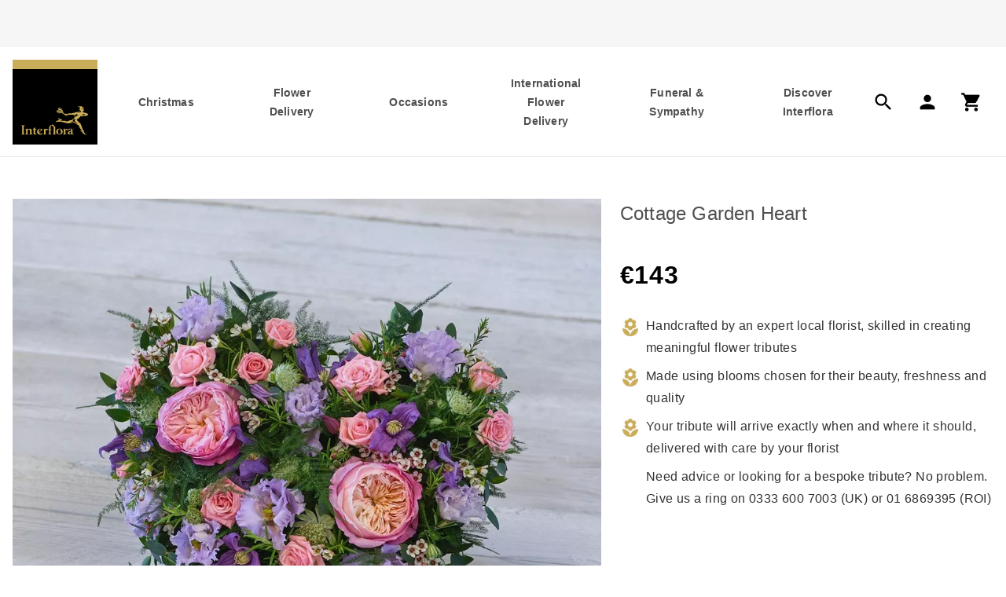

--- FILE ---
content_type: text/html
request_url: https://www.interflora.ie/product/cottage-garden-heart-f14511pss
body_size: 47428
content:
<!DOCTYPE html><html lang="en-IE"><head><meta charSet="utf-8"/><meta name="viewport" content="width=device-width"/><link rel="preconnect" href="https://media.interflora.ie/"/><link rel="preconnect" href="https://interflora.a.bigcontent.io"/><link rel="preconnect" href="https://cdn.cookielaw.org"/><link rel="preconnect" href="https://www.googletagmanager.com"/><script type="text/javascript" async="" defer="" src="https://cdn-4.convertexperiments.com/js/1004928-10041093.js"></script><link rel="icon" type="image/png" sizes="384x384" href="https://media.interflora.co.uk/i/interflora/favicon-384x384"/><link rel="icon" type="image/png" sizes="48x48" href="https://media.interflora.co.uk/i/interflora/favicon-48x48"/><link rel="icon" type="image/png" sizes="72x72" href="https://media.interflora.co.uk/i/interflora/favicon-72x72"/><link rel="icon" type="image/png" sizes="96x96" href="https://media.interflora.co.uk/i/interflora/favicon-96x96"/><link rel="icon" type="image/png" sizes="192x192" href="https://media.interflora.co.uk/i/interflora/favicon-192x192"/><link rel="icon" type="image/png" sizes="16x16" href="https://media.interflora.co.uk/i/interflora/favicon-16x16"/><link rel="icon" type="image/png" sizes="32x32" href="https://media.interflora.co.uk/i/interflora/favicon-32x32"/><link rel="icon" type="image/png" sizes="512x512" href="https://media.interflora.co.uk/i/interflora/favicon-512x512"/><link rel="icon" type="image/png" sizes="70x70" href="https://media.interflora.co.uk/i/interflora/favicon-70x70"/><link rel="icon" type="image/png" sizes="144x144" href="https://media.interflora.co.uk/i/interflora/favicon-144x144"/><link rel="icon" type="image/png" sizes="150x150" href="https://media.interflora.co.uk/i/interflora/favicon-150x150"/><link rel="icon" type="image/png" sizes="310x310" href="https://media.interflora.co.uk/i/interflora/favicon-310x310"/><link rel="icon" type="image/png" sizes="" href="https://media.interflora.co.uk/i/interflora/favicon.ico"/><link rel="apple-touch-icon" type="image/png" sizes="60x60" href="https://media.interflora.co.uk/i/interflora/favicon-60x60"/><link rel="apple-touch-icon" type="image/png" sizes="76x76" href="https://media.interflora.co.uk/i/interflora/favicon-76x76"/><link rel="apple-touch-icon" type="image/png" sizes="120x120" href="https://media.interflora.co.uk/i/interflora/favicon-120x120"/><link rel="apple-touch-icon" type="image/png" sizes="152x152" href="https://media.interflora.co.uk/i/interflora/favicon-152x152"/><link rel="apple-touch-icon" type="image/png" sizes="180x180" href="https://media.interflora.co.uk/i/interflora/favicon-180x180"/><link rel="apple-touch-icon" type="image/png" sizes="" href="https://media.interflora.co.uk/i/interflora/apple-touch-icon"/><link rel="apple-touch-icon" type="image/png" sizes="" href="https://media.interflora.co.uk/i/interflora/safari-pinned-tab.svg"/><title>Cottage Garden Heart - Interflora | Interflora Ireland</title><meta name="lastModified" content="2025-09-24" hidden=""/><meta name="robots" content="noindex"/><script type="application/ld+json">{"@context":"https://schema.org","@type":"BreadcrumbList","itemListElement":[{"@type":"ListItem","position":1,"name":"Home","item":"https://www.interflora.ie/"},{"@type":"ListItem","position":2,"name":"Funeral Flowers","item":"https://www.interflora.ie/category/funeral-flowers"},{"@type":"ListItem","position":3,"name":"All Funeral","item":"https://www.interflora.ie/category/funeral-flowers/all-funeral"},{"@type":"ListItem","position":4,"name":"Cottage Garden Heart","item":"https://www.interflora.ie/product/cottage-garden-heart-f14511pss"}]}</script><link rel="preload" href="/images/icons/headerIcons/hamburger.svg" as="image" fetchpriority="high"/><link rel="preload" href="/images/icons/headerIcons/search.svg" as="image" fetchpriority="high"/><link rel="preload" href="/images/icons/headerIcons/account.svg" as="image" fetchpriority="high"/><link rel="preload" href="/images/icons/headerIcons/basket.svg" as="image" fetchpriority="high"/><link rel="preload" href="https://media.interflora.ie/i/interflora/F14511PS-1.jpg?$poi-square$&amp;fmt=auto&amp;qlt=default&amp;fmt.jp2.qlt=60&amp;bg=rgb%28255%2C+255%2C+255%29&amp;w=960&amp;img404=not-available" as="image" fetchpriority="high"/><script type="application/ld+json">{"@context":"https://schema.org","@type":"Product","name":"Cottage Garden Heart","description":"&lt;p&gt;Featuring stunning garden roses, delicate lilac lisianthus and scented rosemary, this heart tribute is full of beautiful tones.&amp;nbsp;&lt;/p&gt;\n&lt;p&gt;&lt;strong&gt;Approximate Product Dimensions:&lt;/strong&gt; &lt;br /&gt;&lt;br /&gt;Length: 38cm, Width: 38cm, Height: 15cm.&lt;br /&gt;&lt;br /&gt;&lt;/p&gt;","image":["https://media.interflora.ie/i/interflora/F14511PS-1.png","https://media.interflora.ie/i/interflora/F14511PS-2.png","https://media.interflora.ie/i/interflora/F14511PS-3.png","https://media.interflora.ie/i/interflora/F14511PS-4.png"],"brand":"Interflora","category":"Funeral Flowers &gt; All Funeral","material":"floral","offers":[{"@type":"Offer","price":"143.00","priceCurrency":"EUR","sku":"F14511PS","itemCondition":"https://schema.org/NewCondition","availability":"https://schema.org/InStock","priceValidUntil":"2029-12-31","url":"/product/cottage-garden-heart-f14511pss","size":"","hasMerchantReturnPolicy":{"@type":"MerchantReturnPolicy","returnPolicyCategory":"https://schema.org/MerchantReturnFiniteReturnWindow","applicableCountry":{"@type":"Country","name":"IE"}},"shippingDetails":{"@type":"OfferShippingDetails","shippingRate":{"@type":"MonetaryAmount","value":"€9.50","currency":"EUR"},"shippingDestination":{"@type":"DefinedRegion","addressCountry":"IE"},"deliveryTime":{"@type":"ShippingDeliveryTime","handlingTime":{"@type":"QuantitativeValue","minValue":0,"maxValue":1,"unitCode":"d"},"transitTime":{"@type":"QuantitativeValue","minValue":1,"maxValue":2,"unitCode":"d"}}}}]}</script><script type="application/ld+json">{"@context":"https://schema.org","@type":"FAQPage","mainEntity":[{"@type":"Question","name":"How do I place a funeral order?","acceptedAnswer":{"@type":"Answer","text":"&lt;p&gt;We appreciate that, at such a difficult time, you may like to have some support in placing your order, especially if you would like a specific tribute which is not shown on our website. If this is the case, please call our trusted Funeral Flowers partners at Flowers Same Day on 01 6869395 and they will be very happy to help you. They’ll work with you and an expert local Interflora florist to create a tribute that’s fitting and meaningful. They can be contacted from 8am to 5pm Monday to Friday and 8am to 3pm on a Saturday.&lt;/p&gt;\n&lt;p&gt;If however, you’d prefer to place your order via our website please visit our range of funeral flowers &lt;a href=&quot;/category/funeral-flowers/casket-tributes&quot;&gt;here&lt;/a&gt;. We recommend that you place your order at least one working day prior to the required delivery date. Please allow additional time for large floral tributes and bear in mind that our florists are closed on Sundays.&lt;/p&gt;\n&lt;p&gt;For timed delivery please specify any detail within the ‘Delivery Instruction’ box, during the order process. The delivery charge is €9.50.&lt;/p&gt;\n&lt;p&gt;During the order process you will be asked to enter the name of the deceased and a funeral date and start time followed by the Funeral Director’s details.&lt;/p&gt;\n&lt;p&gt;We recommend that your tribute gets delivered either to the funeral director ready for the funeral or the home of the deceased. The default option is the funeral director’s name and address, to change this simply click on ‘Use different delivery address’&lt;/p&gt;"}},{"@type":"Question","name":"Is it possible to have a personalised funeral tribute made?","acceptedAnswer":{"@type":"Answer","text":"&lt;p&gt;Yes of course, if you have something specific in mind or would like to speak to someone to discuss a bespoke tribute please call our trusted partners at Flowers Same Day on (UK) 0333 600 7003 or (ROI) 01 6869395 and they will be very happy to help you. They’ll work with you and an expert local Interflora florist to create a tribute that’s fitting and meaningful. They can be contacted from 8am to 5pm Monday to Friday and 8am to 3pm on a Saturday.&lt;/p&gt;"}}]}</script><meta name="next-head-count" content="38"/><meta name="emotion-insertion-point" content=""/><style data-emotion="mui-global 0"></style><style data-emotion="mui-global c7j0nv">html{-webkit-font-smoothing:antialiased;-moz-osx-font-smoothing:grayscale;box-sizing:border-box;-webkit-text-size-adjust:100%;}*,*::before,*::after{box-sizing:inherit;}strong,b{font-weight:700;}body{margin:0;color:rgba(0, 0, 0, 0.87);font-family:'Sohne-Kraftig',sans-serif;font-weight:400;font-size:1rem;line-height:1.5;background-color:#fff;}@media print{body{background-color:#fff;}}body::backdrop{background-color:#fff;}html{height:100%;}body{height:100%;color:#333333;width:100%;}a{-webkit-text-decoration:none;text-decoration:none;color:inherit;margin:0;padding:0;}ul{list-style:none;margin:0;padding:0;}ol{list-style:none;margin:0;padding:0;}li{display:block;margin:0;padding:0;}dl{margin:0;padding:0;}dd{margin:0;padding:0;}button{background:none;border:none;padding:0;font:inherit;}h1{font-family:'Sohne-Kraftig',sans-serif;font-size:2rem;font-weight:600;letter-spacing:0.6px;line-height:3rem;padding-top:0px;padding-bottom:0px;margin-top:0px;margin-bottom:24px;}@media (min-width:1024px){h1{font-family:'Sohne-Leicht',sans-serif;font-size:3rem;font-weight:300;letter-spacing:0.6px;line-height:4rem;padding-top:2px;padding-bottom:2px;margin-top:0px;margin-bottom:32px;}}h2{font-family:'Sohne-Kraftig',sans-serif;font-size:1.5rem;font-weight:500;letter-spacing:0.6px;line-height:2.25rem;padding-top:1px;padding-bottom:3px;}@media (min-width:1024px){h2{font-family:'Sohne-Kraftig',sans-serif;font-size:2rem;font-weight:600;letter-spacing:0.6px;line-height:3rem;padding-top:0px;padding-bottom:0px;margin-top:0px;margin-bottom:24px;}}h3{font-family:'Sohne-Kraftig',sans-serif;font-size:1.25rem;font-weight:500;letter-spacing:0.8px;line-height:2rem;padding-top:1px;padding-bottom:3px;margin-top:0px;margin-bottom:8px;}@media (min-width:1024px){h3{font-family:'Sohne-Kraftig',sans-serif;font-size:1.5rem;font-weight:600;letter-spacing:0.6px;line-height:2.25rem;padding-top:1px;padding-bottom:3px;margin-top:0px;margin-bottom:16px;}}p{padding:0;font-family:'Sohne-Leicht',sans-serif;font-size:1.25rem;font-weight:300;letter-spacing:0px;line-height:2rem;padding-top:1px;padding-bottom:3px;margin-top:0px;margin-bottom:24px;}mark{color:#8d6a00;background-color:inherit;}select{-webkit-appearance:none;cursor:pointer;}textarea{font-size:16px;border:none;overflow:auto;outline:none;-webkit-box-shadow:none;-moz-box-shadow:none;box-shadow:none;resize:none;background-color:inherit;padding:0;}main{display:-webkit-box;display:-webkit-flex;display:-ms-flexbox;display:flex;-webkit-flex-direction:column;-ms-flex-direction:column;flex-direction:column;min-height:100vh;}.content>:last-child{margin-bottom:0px;}.content ul{list-style-type:disc;}.content ol{list-style-type:decimal;}.content ol>li::marker{content:counter(list-item)"  ";}.content ul,.content ol{margin-top:0px;margin-bottom:24px;margin:initial;-webkit-padding-start:2em;padding-inline-start:2em;}.content ul>li,.content ol>li{font-family:'Sohne-Leicht',sans-serif;font-size:1.25rem;font-weight:300;letter-spacing:0px;line-height:2rem;padding-top:1px;padding-bottom:3px;margin-top:0px;margin-bottom:0px;display:-webkit-box;display:-webkit-list-item;display:-ms-list-itembox;display:list-item;list-style:outside;}.content a{-webkit-text-decoration:underline;text-decoration:underline;display:inline-block;}.content a:hover{color:#828282;cursor:pointer;}</style><style data-emotion="mui-global 1prfaxn">@-webkit-keyframes mui-auto-fill{from{display:block;}}@keyframes mui-auto-fill{from{display:block;}}@-webkit-keyframes mui-auto-fill-cancel{from{display:block;}}@keyframes mui-auto-fill-cancel{from{display:block;}}</style><style data-emotion="mui 1npzr3u-header wt445d-headerContent 7pq4m8-uspContainer 5znxmj-controlContainer 4cww1d-controlContainerInner hos9yf-svpControls 10s85ks-svpLink 1wq8a8k-lvpNavContainer 4t0upm-lvpControls 1k72wnk-action 11jhxa0-input 1gxu1qh-shoppingCartContainer y2nbxr-mobileShoppingCartContainer p8tm35-hideBasket 1t0kk89-iconContainer 1p2sibj-carouselGallery 169vrzp-slider 173ahk2-carousel-ukCarouselBreakPoints 18fjvxf-logo fsbcn9-band oyjjyb-container-logo 1gs0xh8-megaDropDown flkhw0-megaDropDownInner 1472hg8-l2Lists 1eopr78-l3ListContainer 1acfhrv-l3Chunk exkztl-productGrid zzwbim-col 7qfcxn-colFirst v2yuuk-topLevelNav 1guteau-heading fhwzu-col-colFirst-l2heading 1s11ban-hasInlineIcon j2nrf2-iconContainer-iconLeft swyhhu-col-l2heading 1baqtdh-iconContainer-icon hi9vdz 1sib607-anonymousUser-hasInlineIcon utvwkw q5fa9z-contentContainer 813gen-menuContainer 19ku5xs-modalBackDrop 14dl35y 1krrxmk 3lq4j8-collapse 15830to 9vd5ud 9axmx7-container 1n9blg1-menuNavigationLinks up52sb-link 1w4tkyn-signOutLink cd0fgk-label 1kjzryw-iconContainer-icon 9at9tt-inherit uhbdrz-linkButton g0i656-breadcrumbContent 1t6o81s-container wq8jn8-mainContent qp3y5t-componentContainer hn9pz4-container sy2hni-images 8p2ak5-summary pypsvl-purchase 10pbpqb-content 1gn7pxb-summary 1ox639a-productName nsb6a5-pricing 41dyhf-price o4es1w-text hgvk3i-container z807sc-image e9124b-favoriteContainerSSRFallback w30tna-imageContainer 193mnzn-container 1vqoiba-imageContainer 14ccju6-image 1s3byw7-label 17fthqh-purchase 1wz0alx-heading 1i2rij2-caption 9h7biw-pending qfonoi-next iznx39-internationalDelivery ypafkw-tributeEditCaption 1m38q5q-tributeHeading 1j096g9-internationalDeliveryLinkForTribute-linkButton 1wdgds-textFieldWrapper 1rkbi1a-textField 1pomua4-label 329gto-fullWidth hmeqg1-textContainer 1sybwm8-buttonType 1nh2wnq-placeholder v6pocg-value 157y4fd lou49m-iconContainer-icon 1txsc2o-label 12fjr86-formControl e7dwap-muiRoot bw8g11-muiSelectRoot 147e5lo 1i5id63-muiIcon 1ycelt0-iconContainer 1xq5bjb-label 163qftg-button-buttonPrimary-buttonThin-button-buttonPrimary-buttonThin-tributeActions 1a832mz-heading-pending cracp0-section 13cz7u-content 1rcykb0-productSkuText 1jfo9ul-content-content-emptyParagraph rr50qp-container vuo3pn-title q2br5x-description 150x7mr-itemContainer drhi5v-imageContent 1ie8cko-messageContent 1uo4soz-title bywe8l-message 4bryfp-container 7s8rtx-description 1ih6j5l-body 110c5c7-image mre39v-boxContainer 1un8h1a-heading 1scukg8-container yfantv-imageContainer m3p4kl-image mmsqi3-content 9p1sew-textLeft 18tkyi3-thirdsWidth 1dn7iec q2tmeh 3vjwie-contentInner-positionCenter 1bowcxz-content-message ibfoov-heading 1git1lg-productPageHeading 1ghxqp4-titleCenter 9k9r8r-slider 1le846o-carousel 100oa4z-adjustHeadingMargin l7toro-carousel-carouselContainer 2y74sw-content-richText 7rghtm-title 1igaz4s-accordionIconClosed l5owze-accordian wnfue5 1wvfjkg-accordianSummaryRoot oqe2r1-accordianSummaryContent f8wb7g abqyn l9xe8y 1b34xr3-content-accordianAnswer zh7jra-contetLinkGalleryContainer 1nyq6i9-title 1h4m50t-gridContainer-contentGalleryGrid 10vql7l-gridItem 1wydwij-container 1khmn3g-titleContainer 1q8liey-contentTitle jdzaf2-contentDescription 18ybo4h-buttonStyle 1p6rs02-carousel 1izn44t-footer 1l67ops-footerOuter 6az91t-footerInner 1uscg4j-legalOuter 12ar7sk-gridContainer 1gkookc-sectionContainer 18qah0g-description lrkd87-accordianContainer 1kkj2gn-socialContainer esdlmt-innerSection 1mlxiiz-container-logo 4a3vg0-button-buttonTertiaryDark-button-buttonTertiaryDark-actionContainer 4be3ya-icon y2ea7c-iconContainer-iconContainer z635rj-accordianContainer 8pnzua-accordianRoot cbfpke-accordianSummaryRoot dm0mfi-accordianSummaryContent aurwmh-accordianSummaryExpandIcon q7mezt i07e12-accordianDetailsRoot 1hs8nxz-cards 1070opn-footerCard 1dusu93-iconFooter mt9brk-content-legalInner-legal">.mui-1npzr3u-header{top:-60px;position:-webkit-sticky;position:sticky;z-index:100;width:100%;}@media print{.mui-1npzr3u-header{position:relative;left:0;right:0;width:100%;}}@media (min-width:1024px){.mui-1npzr3u-header{top:unset;position:relative;}}{padding:16px;}.mui-wt445d-headerContent{background-color:#FFFFFF;top:-60px;}@media print{.mui-wt445d-headerContent{position:relative;width:100%;top:0;}}@media (min-width:1024px){.mui-wt445d-headerContent{display:-webkit-box;display:-webkit-flex;display:-ms-flexbox;display:flex;-webkit-flex-direction:column;-ms-flex-direction:column;flex-direction:column;-webkit-align-items:center;-webkit-box-align:center;-ms-flex-align:center;align-items:center;border-bottom:1px solid #e8e8e8;position:relative;top:unset;}}.mui-7pq4m8-uspContainer{height:60px;width:100%;background-color:#f6f6f6;display:-webkit-box;display:-webkit-flex;display:-ms-flexbox;display:flex;-webkit-box-pack:center;-ms-flex-pack:center;-webkit-justify-content:center;justify-content:center;}.mui-5znxmj-controlContainer{width:100%;display:-webkit-box;display:-webkit-flex;display:-ms-flexbox;display:flex;-webkit-box-pack:space-around;-ms-flex-pack:space-around;-webkit-justify-content:space-around;justify-content:space-around;position:-webkit-sticky;position:sticky;background-color:#FFFFFF;border-bottom:1px solid #e8e8e8;}@media (min-width:1024px){.mui-5znxmj-controlContainer{-webkit-align-self:stretch;-ms-flex-item-align:stretch;align-self:stretch;border-bottom:none;position:relative;}}@media (min-width:1280px){.mui-5znxmj-controlContainer{border-bottom:none;position:relative;}}.mui-4cww1d-controlContainerInner{display:-webkit-box;display:-webkit-flex;display:-ms-flexbox;display:flex;-webkit-align-items:center;-webkit-box-align:center;-ms-flex-align:center;align-items:center;-webkit-box-pack:space-around;-ms-flex-pack:space-around;-webkit-justify-content:space-around;justify-content:space-around;-webkit-transition:min-height 0.2s;transition:min-height 0.2s;margin-bottom:-1px;width:100%;padding-left:8px;padding-right:8px;}@media (min-width:1024px){.mui-4cww1d-controlContainerInner{padding-left:32px;padding-right:32px;min-height:-webkit-fit-content;min-height:-moz-fit-content;min-height:fit-content;padding:0 16px;}}@media (min-width:1280px){.mui-4cww1d-controlContainerInner{min-height:-webkit-fit-content;min-height:-moz-fit-content;min-height:fit-content;}}@media (min-width:1672px){.mui-4cww1d-controlContainerInner{max-width:1672px;min-height:-webkit-fit-content;min-height:-moz-fit-content;min-height:fit-content;}}.condensed .mui-4cww1d-controlContainerInner{padding-top:0px;}.mui-hos9yf-svpControls{-webkit-align-self:center;-ms-flex-item-align:center;align-self:center;width:60px!important;}.mui-hos9yf-svpControls .material-icons{width:unset;height:unset;line-height:unset;font-size:2rem;color:#333333;}.mui-hos9yf-svpControls div{font-family:'Sohne-Kraftig',sans-serif;font-weight:400;font-size:0.75rem;line-height:1.66;color:#4f4f4f;height:1.25rem;}@media (min-width:1024px){.mui-hos9yf-svpControls{display:none!important;}}.mui-10s85ks-svpLink{display:-webkit-box;display:-webkit-flex;display:-ms-flexbox;display:flex;-webkit-box-pack:center;-ms-flex-pack:center;-webkit-justify-content:center;justify-content:center;}.mui-1wq8a8k-lvpNavContainer{display:none;-webkit-box-pack:justify;-webkit-justify-content:space-between;justify-content:space-between;-webkit-align-items:center;-webkit-box-align:center;-ms-flex-align:center;align-items:center;-webkit-box-flex:1;-webkit-flex-grow:1;-ms-flex-positive:1;flex-grow:1;height:100%;}@media (min-width:1024px){.mui-1wq8a8k-lvpNavContainer{display:-webkit-box;display:-webkit-flex;display:-ms-flexbox;display:flex;}}.mui-4t0upm-lvpControls{display:none;}@media (min-width:1024px){.mui-4t0upm-lvpControls{margin-left:14px;display:-webkit-box;display:-webkit-flex;display:-ms-flexbox;display:flex;-webkit-box-pack:justify;-webkit-justify-content:space-between;justify-content:space-between;height:100%;-webkit-align-items:center;-webkit-box-align:center;-ms-flex-align:center;align-items:center;}}.mui-4t0upm-lvpControls .material-icons{font-size:1.75rem;}.mui-1k72wnk-action{position:relative;display:-webkit-box;display:-webkit-flex;display:-ms-flexbox;display:flex;-webkit-align-items:center;-webkit-box-align:center;-ms-flex-align:center;align-items:center;padding:14px;margin-right:5px;}@media (min-width:1024px){.mui-1k72wnk-action{margin-right:-5px;}}@media (min-width:1280px){.mui-1k72wnk-action{margin-right:0px;}}.mui-11jhxa0-input{margin-bottom:16px;}.mui-1gxu1qh-shoppingCartContainer{position:relative;padding:initial;}@media (min-width:1024px){.mui-1gxu1qh-shoppingCartContainer{padding:14px!important;}}.mui-y2nbxr-mobileShoppingCartContainer{padding:initial;}@media (min-width:1024px){.mui-p8tm35-hideBasket{display:none;}}.mui-1t0kk89-iconContainer{-webkit-align-items:center;-webkit-box-align:center;-ms-flex-align:center;align-items:center;-webkit-flex-direction:column;-ms-flex-direction:column;flex-direction:column;}.mui-1p2sibj-carouselGallery{background-color:#f6f6f6;}.mui-173ahk2-carousel-ukCarouselBreakPoints{width:100%;margin:0 auto!important;width:100vw;padding:0 8px 0 8px;}.mui-173ahk2-carousel-ukCarouselBreakPoints .react-multi-carousel-list{display:-webkit-box;display:-webkit-flex;display:-ms-flexbox;display:flex;-webkit-align-items:center;-webkit-box-align:center;-ms-flex-align:center;align-items:center;overflow:hidden;position:relative;}.mui-173ahk2-carousel-ukCarouselBreakPoints .react-multi-carousel-track{list-style:none;padding:0;margin:0;display:-webkit-box;display:-webkit-flex;display:-ms-flexbox;display:flex;-webkit-flex-direction:row;-ms-flex-direction:row;flex-direction:row;position:relative;transform-style:preserve-3d;-webkit-backface-visibility:hidden;backface-visibility:hidden;will-change:transform,transition;}.mui-173ahk2-carousel-ukCarouselBreakPoints .react-multiple-carousel__arrow{position:absolute;outline:0;-webkit-transition:all .5s;transition:all .5s;border-radius:35px;z-index:1000;border:0;background:rgba(0, 0, 0, 0.5);min-width:43px;min-height:43px;opacity:1;cursor:pointer;}.mui-173ahk2-carousel-ukCarouselBreakPoints .react-multi-carousel-dot-list{bottom:0;display:-webkit-box;display:-webkit-flex;display:-ms-flexbox;display:flex;left:0;right:0;-webkit-box-pack:center;-ms-flex-pack:center;-webkit-justify-content:center;justify-content:center;margin:auto 0;padding:0;list-style:none;text-align:center;}.mui-173ahk2-carousel-ukCarouselBreakPoints .react-multi-carousel-dot button{display:inline-block;width:16px;height:16px;border-radius:50%;opacity:1;padding:5px 5px 5px 5px;box-shadow:none;-webkit-transition:background .5s;transition:background .5s;border-width:2px;border-style:solid;background-color:#bdbdbd;border-color:#bdbdbd;margin:0 12px 0 0;outline:0;cursor:pointer;}.mui-173ahk2-carousel-ukCarouselBreakPoints .react-multi-carousel-dot button:hover:active{background:#080808;}.mui-173ahk2-carousel-ukCarouselBreakPoints .react-multi-carousel-dot--active button{background-color:#4f4f4f;border-color:#4f4f4f;}.mui-173ahk2-carousel-ukCarouselBreakPoints .react-multi-carousel-item{transform-style:preserve-3d;-webkit-backface-visibility:hidden;backface-visibility:hidden;}.mui-173ahk2-carousel-ukCarouselBreakPoints .react-multi-carousel-track{height:60px;}.mui-173ahk2-carousel-ukCarouselBreakPoints .react-multi-carousel-dot button{width:12px;height:12px;margin-right:12px;border-width:1px;background-color:#bdbdbd;}.mui-173ahk2-carousel-ukCarouselBreakPoints .react-multi-carousel-list{height:60px;}.mui-173ahk2-carousel-ukCarouselBreakPoints .react-multi-carousel-dot--active button{background-color:#4f4f4f;}.mui-18fjvxf-logo{position:relative;background:#000000;width:100%;padding-top:100%;display:-webkit-box;display:-webkit-flex;display:-ms-flexbox;display:flex;-webkit-transition:padding 0.2s ease-in;transition:padding 0.2s ease-in;}.mui-18fjvxf-logo img{position:absolute;display:inline-block;-webkit-align-self:flex-end;-ms-flex-item-align:flex-end;align-self:flex-end;width:100%;height:auto;padding:0 10% 11.1% 10%;-webkit-transition:padding 0.2s ease-in;transition:padding 0.2s ease-in;}.mui-fsbcn9-band{display:block;position:absolute;top:0;left:0;width:100%;padding-top:11.1%;background-color:#caad59;-webkit-transition:padding 0.2s ease-in;transition:padding 0.2s ease-in;}.mui-oyjjyb-container-logo{width:96px;width:96px!important;}@media (min-width:720px){.mui-oyjjyb-container-logo{width:108px!important;}}@media (min-width:1024px){.mui-oyjjyb-container-logo{width:108px!important;}}@media (min-width:1279px) and (max-width:1919.95px){.mui-oyjjyb-container-logo{width:108px!important;}}@media (min-width:1919px){.mui-oyjjyb-container-logo{width:112px!important;}}.mui-1gs0xh8-megaDropDown{display:none;-webkit-flex-direction:column;-ms-flex-direction:column;flex-direction:column;-webkit-align-items:center;-webkit-box-align:center;-ms-flex-align:center;align-items:center;left:0;position:absolute;-webkit-box-pack:center;-ms-flex-pack:center;-webkit-justify-content:center;justify-content:center;top:100%;width:100%;height:-webkit-fit-content;height:-moz-fit-content;height:fit-content;border-top:1px solid #e8e8e8;cursor:default;box-shadow:0px 8px 8px rgba(60, 60, 59, 0.12),0px 16px 16px rgba(60, 60, 59, 0.32);background-color:#FFFFFF;}@media (min-width:1024px){.mui-1gs0xh8-megaDropDown{max-height:632px;overflow:auto;}}@media (min-width:1672px){.mui-1gs0xh8-megaDropDown{max-height:560px;overflow:auto;}}.mui-flkhw0-megaDropDownInner{width:auto;padding-left:16px;padding-right:16px;display:-webkit-box;display:-webkit-flex;display:-ms-flexbox;display:flex;-webkit-box-pack:center;-ms-flex-pack:center;-webkit-justify-content:center;justify-content:center;padding-top:32px;padding-bottom:48px;}@media (min-width:1024px){.mui-flkhw0-megaDropDownInner{padding-left:32px;padding-right:32px;padding:32px;}}@media (min-width:1672px){.mui-flkhw0-megaDropDownInner{max-width:1672px;padding-left:156px;padding-right:156px;}}.mui-1472hg8-l2Lists{text-align:left;color:#000000;}.mui-1472hg8-l2Lists li>a,.mui-1472hg8-l2Lists li>span.no-link{display:-webkit-box;display:-webkit-flex;display:-ms-flexbox;display:flex;-webkit-box-pack:start;-ms-flex-pack:start;-webkit-justify-content:flex-start;justify-content:flex-start;padding-bottom:16px;white-space:normal;}.mui-1472hg8-l2Lists ul li:last-child>a{padding-bottom:0;}.mui-1472hg8-l2Lists ul li:last-child>span.no-link{padding-bottom:0;}.mui-1eopr78-l3ListContainer{display:-webkit-box;display:-webkit-flex;display:-ms-flexbox;display:flex;}.mui-1eopr78-l3ListContainer ul{color:#000000;}.mui-1eopr78-l3ListContainer ul li{margin-bottom:24px;}.mui-exkztl-productGrid{display:-webkit-box;display:-webkit-flex;display:-ms-flexbox;display:flex;height:100%;}.mui-zzwbim-col{width:222px;max-width:222px;margin-left:24px;height:100%;}@media (min-width:1024px){.mui-195-colx2-ref .mui-zzwbim-col,.mui-195-colx3-ref .mui-zzwbim-col{width:304px;max-width:304px;height:100%;}.mui-195-colx1-ref .mui-zzwbim-col{width:322px;max-width:322px;height:100%;}}@media (min-width:1280px){.mui-zzwbim-col{width:286px;max-width:286px;}.mui-195-colx1-ref .mui-zzwbim-col,.mui-195-colx2-ref .mui-zzwbim-col,.mui-195-colx3-ref .mui-zzwbim-col{width:322px;max-width:322px;height:100%;}}@media (min-width:1672px){.mui-zzwbim-col{width:322px;max-width:322px;height:100%;margin-left:32px;}.mui-zzwbim-col.mui-195-colLast-ref{display:block;}}.mui-zzwbim-col.mui-195-colFirst-ref{margin-left:0px!important;}.mui-v2yuuk-topLevelNav{display:-webkit-box;display:-webkit-flex;display:-ms-flexbox;display:flex;-webkit-flex-direction:row;-ms-flex-direction:row;flex-direction:row;padding:0;gap:24px;-webkit-box-pack:justify;-webkit-justify-content:space-between;justify-content:space-between;-webkit-align-items:flex-start;-webkit-box-align:flex-start;-ms-flex-align:flex-start;align-items:flex-start;height:100%;min-width:400px;-webkit-box-flex:1;-webkit-flex-grow:1;-ms-flex-positive:1;flex-grow:1;z-index:100;text-align:center;}@media (min-width:1024px){.mui-v2yuuk-topLevelNav{margin-left:17px;}}@media (min-width:1280px){.mui-v2yuuk-topLevelNav{margin-left:40px;}}@media (min-width:1672px){.mui-v2yuuk-topLevelNav{margin-left:64px;}.mui-v2yuuk-topLevelNav>button{padding:16px 24px;-webkit-align-items:center;-webkit-box-align:center;-ms-flex-align:center;align-items:center;}}.mui-v2yuuk-topLevelNav>button{padding:16px 10px;-webkit-align-items:center;-webkit-box-align:center;-ms-flex-align:center;align-items:center;text-align:center;-webkit-box-pack:center;-ms-flex-pack:center;-webkit-justify-content:center;justify-content:center;border-top:10px solid transparent;border-bottom:10px solid transparent;display:-webkit-box;display:-webkit-flex;display:-ms-flexbox;display:flex;height:100%;}@media (min-width:720px) and (max-width:1671.95px){.mui-v2yuuk-topLevelNav>button{padding:22px 12px;}}@media (max-width:1671.95px){.mui-v2yuuk-topLevelNav>button{padding:22px 12px;}}@media (min-width:1024px){.mui-v2yuuk-topLevelNav>button{padding:12px 0;max-width:93px;}}@media (min-width:1280px){.mui-v2yuuk-topLevelNav>button{padding:24px 12px;max-width:108.43px;}}@media (min-width:1672px){.mui-v2yuuk-topLevelNav>button{min-width:152.57px;}}.mui-v2yuuk-topLevelNav>button:focus{outline-offset:-5px;}.mui-v2yuuk-topLevelNav>button:hover{cursor:default;color:#d8be72;border-bottom:10px solid #d8be72;-webkit-transition:border-bottom 1.5s ease,color 1.5s ease;transition:border-bottom 1.5s ease,color 1.5s ease;-webkit-transition:border-bottom 1.5s ease,color 1.5s ease;}.mui-v2yuuk-topLevelNav a:hover{cursor:pointer;color:#d8be72;-webkit-transition:border-bottom 1.5s ease,color 1.5s ease;transition:border-bottom 1.5s ease,color 1.5s ease;-webkit-transition:border-bottom 1.5s ease,color 1.5s ease;}.mui-1guteau-heading{font-family:'Sohne-Kraftig',sans-serif;font-size:14px!important;font-weight:600;letter-spacing:0.2px;line-height:1.5rem;padding-top:0px;padding-bottom:0px;margin-top:0px;margin-bottom:0px;color:#4f4f4f;}.mui-fhwzu-col-colFirst-l2heading{width:222px;max-width:222px;margin-left:24px;height:100%;font-family:'Sohne-Kraftig',sans-serif;font-size:1rem;font-weight:600;letter-spacing:0.8px;line-height:1.5rem;padding-top:16px;padding-bottom:8px;}@media (min-width:1024px){.mui-195-colx2-ref .mui-fhwzu-col-colFirst-l2heading,.mui-195-colx3-ref .mui-fhwzu-col-colFirst-l2heading{width:304px;max-width:304px;height:100%;}.mui-195-colx1-ref .mui-fhwzu-col-colFirst-l2heading{width:322px;max-width:322px;height:100%;}}@media (min-width:1280px){.mui-fhwzu-col-colFirst-l2heading{width:286px;max-width:286px;}.mui-195-colx1-ref .mui-fhwzu-col-colFirst-l2heading,.mui-195-colx2-ref .mui-fhwzu-col-colFirst-l2heading,.mui-195-colx3-ref .mui-fhwzu-col-colFirst-l2heading{width:322px;max-width:322px;height:100%;}}@media (min-width:1672px){.mui-fhwzu-col-colFirst-l2heading{width:322px;max-width:322px;height:100%;margin-left:32px;}.mui-fhwzu-col-colFirst-l2heading.mui-195-colLast-ref{display:block;}}.mui-fhwzu-col-colFirst-l2heading.mui-195-colFirst-ref{margin-left:0px!important;}.mui-fhwzu-col-colFirst-l2heading.mui-195-colLast-ref{display:none;}@media (min-width:1672px){.mui-fhwzu-col-colFirst-l2heading.mui-195-colLast-ref{display:block;}}.mui-1s11ban-hasInlineIcon{white-space:nowrap;display:-webkit-box;display:-webkit-flex;display:-ms-flexbox;display:flex;-webkit-align-items:center;-webkit-box-align:center;-ms-flex-align:center;align-items:center;}.mui-j2nrf2-iconContainer-iconLeft{display:-webkit-box;display:-webkit-flex;display:-ms-flexbox;display:flex;-webkit-align-items:center;-webkit-box-align:center;-ms-flex-align:center;align-items:center;-webkit-flex-direction:column;-ms-flex-direction:column;flex-direction:column;width:-webkit-fit-content;width:-moz-fit-content;width:fit-content;color:#000000;padding-right:8px;}.mui-j2nrf2-iconContainer-iconLeft div{margin-top:4px;}.mui-swyhhu-col-l2heading{width:222px;max-width:222px;margin-left:24px;height:100%;font-family:'Sohne-Kraftig',sans-serif;font-size:1rem;font-weight:600;letter-spacing:0.8px;line-height:1.5rem;padding-top:16px;padding-bottom:8px;}@media (min-width:1024px){.mui-195-colx2-ref .mui-swyhhu-col-l2heading,.mui-195-colx3-ref .mui-swyhhu-col-l2heading{width:304px;max-width:304px;height:100%;}.mui-195-colx1-ref .mui-swyhhu-col-l2heading{width:322px;max-width:322px;height:100%;}}@media (min-width:1280px){.mui-swyhhu-col-l2heading{width:286px;max-width:286px;}.mui-195-colx1-ref .mui-swyhhu-col-l2heading,.mui-195-colx2-ref .mui-swyhhu-col-l2heading,.mui-195-colx3-ref .mui-swyhhu-col-l2heading{width:322px;max-width:322px;height:100%;}}@media (min-width:1672px){.mui-swyhhu-col-l2heading{width:322px;max-width:322px;height:100%;margin-left:32px;}.mui-swyhhu-col-l2heading.mui-195-colLast-ref{display:block;}}.mui-swyhhu-col-l2heading.mui-195-colFirst-ref{margin-left:0px!important;}.mui-swyhhu-col-l2heading.mui-195-colLast-ref{display:none;}@media (min-width:1672px){.mui-swyhhu-col-l2heading.mui-195-colLast-ref{display:block;}}.mui-1baqtdh-iconContainer-icon{display:-webkit-box;display:-webkit-flex;display:-ms-flexbox;display:flex;-webkit-align-items:center;-webkit-box-align:center;-ms-flex-align:center;align-items:center;-webkit-flex-direction:column;-ms-flex-direction:column;flex-direction:column;width:-webkit-fit-content;width:-moz-fit-content;width:fit-content;color:#000000;}.mui-1baqtdh-iconContainer-icon div{margin-top:4px;}.mui-hi9vdz{-webkit-user-select:none;-moz-user-select:none;-ms-user-select:none;user-select:none;width:1em;height:1em;overflow:hidden;display:inline-block;text-align:center;-webkit-flex-shrink:0;-ms-flex-negative:0;flex-shrink:0;font-size:1.5rem;}.mui-1sib607-anonymousUser-hasInlineIcon{height:100%;position:relative;display:-webkit-box;display:-webkit-flex;display:-ms-flexbox;display:flex;-webkit-align-items:center;-webkit-box-align:center;-ms-flex-align:center;align-items:center;padding:14px;margin-right:0px;padding-left:14px;padding-right:14px;white-space:nowrap;display:-webkit-box;display:-webkit-flex;display:-ms-flexbox;display:flex;-webkit-align-items:center;-webkit-box-align:center;-ms-flex-align:center;align-items:center;}.mui-1sib607-anonymousUser-hasInlineIcon>span{padding-right:0;}@media (min-width:480px){.mui-utvwkw{display:block;}}@media (min-width:1024px){.mui-utvwkw{display:none;}}.mui-q5fa9z-contentContainer{min-width:445px;height:100%;padding:48px;}.mui-q5fa9z-contentContainer h3{font-family:'Sohne-Kraftig',sans-serif;font-size:1.5rem;font-weight:600;letter-spacing:0.6px;line-height:2.25rem;padding-top:1px;padding-bottom:3px;margin-bottom:0;max-width:300px;}.mui-813gen-menuContainer{min-width:calc(100vw - 24px);padding:0;}.mui-19ku5xs-modalBackDrop{position:fixed;z-index:1300;right:0;bottom:0;top:0;left:0;visibility:hidden;z-index:1200;top:136px!important;}.mui-19ku5xs-modalBackDrop .MuiBackdrop-root{top:136px;background-color:rgba(0,0,0,0.6);}.mui-19ku5xs-modalBackDrop .MuiDrawer-paper{top:136px;right:24px;box-shadow:initial;}@media (min-width:720px){.mui-19ku5xs-modalBackDrop{top:136px!important;}.mui-19ku5xs-modalBackDrop .MuiBackdrop-root{top:148px;background-color:rgba(0,0,0,0.6);}.mui-19ku5xs-modalBackDrop .MuiDrawer-paper{top:148px;right:24px;}}.mui-14dl35y{position:fixed;display:-webkit-box;display:-webkit-flex;display:-ms-flexbox;display:flex;-webkit-align-items:center;-webkit-box-align:center;-ms-flex-align:center;align-items:center;-webkit-box-pack:center;-ms-flex-pack:center;-webkit-justify-content:center;justify-content:center;right:0;bottom:0;top:0;left:0;background-color:rgba(0, 0, 0, 0.5);-webkit-tap-highlight-color:transparent;z-index:-1;}.mui-1krrxmk{background-color:#fff;color:rgba(0, 0, 0, 0.87);-webkit-transition:box-shadow 300ms cubic-bezier(0.4, 0, 0.2, 1) 0ms;transition:box-shadow 300ms cubic-bezier(0.4, 0, 0.2, 1) 0ms;box-shadow:var(--Paper-shadow);background-image:var(--Paper-overlay);overflow-y:auto;display:-webkit-box;display:-webkit-flex;display:-ms-flexbox;display:flex;-webkit-flex-direction:column;-ms-flex-direction:column;flex-direction:column;height:100%;-webkit-flex:1 0 auto;-ms-flex:1 0 auto;flex:1 0 auto;z-index:1200;-webkit-overflow-scrolling:touch;position:fixed;top:0;outline:0;left:0;}.mui-3lq4j8-collapse{height:0;overflow:hidden;-webkit-transition:height 300ms cubic-bezier(0.4, 0, 0.2, 1) 0ms;transition:height 300ms cubic-bezier(0.4, 0, 0.2, 1) 0ms;visibility:hidden;width:100%;}.mui-15830to{display:-webkit-box;display:-webkit-flex;display:-ms-flexbox;display:flex;width:100%;}.mui-9vd5ud{width:100%;}.mui-9axmx7-container{max-height:calc(100vh - 137px);position:relative;border-right:24px solid transparent;overflow-x:hidden;overflow-y:scroll;width:100%;-ms-overflow-style:none;scrollbar-width:none;}.condensed .mui-9axmx7-container{max-height:calc(100vh - 71px);}.mui-9axmx7-container::-webkit-scrollbar{display:none;}@media (min-width:720px){.mui-9axmx7-container{max-height:calc(100vh - 149px);}.condensed .mui-9axmx7-container{max-height:calc(100vh - 71px);}}@media (min-width:1024px){.mui-9axmx7-container{max-height:calc(100vh - 40px);border-right:none;box-shadow:0px 2px 2px rgba(0, 0, 0, 0.08),0px 2px 8px rgba(0, 0, 0, 0.12);background:#FFFFFF;margin-bottom:16px;width:324px;}}@media (min-width:1280px){.mui-9axmx7-container{max-height:calc(100vh - 56px);}}.mui-1n9blg1-menuNavigationLinks{background:#FFFFFF;}@media (min-width:1024px){.mui-1n9blg1-menuNavigationLinks{padding-top:16px;padding-bottom:16px;}}.mui-1n9blg1-menuNavigationLinks li:not(:last-child){border-bottom:1px solid #bdbdbd;}@media (min-width:1024px){.mui-1n9blg1-menuNavigationLinks li:not(:last-child){border-bottom:none;}}.mui-up52sb-link{display:-webkit-box;display:-webkit-flex;display:-ms-flexbox;display:flex;-webkit-align-items:center;-webkit-box-align:center;-ms-flex-align:center;align-items:center;padding:15px 20px;}.mui-up52sb-link:hover{background-color:#e8e8e8;}.mui-up52sb-link:hover .mui-199-forwardIcon-ref{color:inherit;}@media (min-width:1024px){.mui-up52sb-link{padding:15px 24px;}.mui-up52sb-link:hover{background-color:#FFFFFF;color:#caad59;}}@media (max-width:1023.95px){.mui-1w4tkyn-signOutLink{background:#e8e8e8;padding-top:32px;padding-left:20px;padding-right:20px;padding-bottom:20px;}.mui-1w4tkyn-signOutLink button{-webkit-text-decoration:underline;text-decoration:underline;display:inline-block;color:#8d6a00;}.mui-1w4tkyn-signOutLink button:hover{color:#caad59;cursor:pointer;}}@media (min-width:1024px){.mui-1w4tkyn-signOutLink button{display:-webkit-box;display:-webkit-flex;display:-ms-flexbox;display:flex;-webkit-align-items:flex-end;-webkit-box-align:flex-end;-ms-flex-align:flex-end;align-items:flex-end;color:#333333;padding:15px 24px;width:100%;}.mui-1w4tkyn-signOutLink button:hover{background-color:#FFFFFF;color:#caad59;}}.mui-cd0fgk-label{font-family:'Sohne-Kraftig',sans-serif;font-size:1rem;font-weight:600;letter-spacing:0.8px;line-height:1.5rem;padding-top:2px;padding-bottom:2px;}@media (min-width:1024px){.mui-cd0fgk-label{font-family:'Sohne-Leicht',sans-serif;font-size:1rem;font-weight:300;letter-spacing:0.4px;line-height:1.75rem;padding-top:0px;padding-bottom:0px;padding-right:0px;}}.mui-1kjzryw-iconContainer-icon{display:-webkit-box;display:-webkit-flex;display:-ms-flexbox;display:flex;-webkit-align-items:center;-webkit-box-align:center;-ms-flex-align:center;align-items:center;-webkit-flex-direction:column;-ms-flex-direction:column;flex-direction:column;width:-webkit-fit-content;width:-moz-fit-content;width:fit-content;color:#000000;color:inherit;padding-right:20px;display:none!important;font-size:24px;}.mui-1kjzryw-iconContainer-icon div{margin-top:4px;}@media (min-width:1024px){.mui-1kjzryw-iconContainer-icon{display:inherit!important;font-size:32px;}}.mui-9at9tt-inherit{-webkit-user-select:none;-moz-user-select:none;-ms-user-select:none;user-select:none;width:1em;height:1em;overflow:hidden;display:inline-block;text-align:center;-webkit-flex-shrink:0;-ms-flex-negative:0;flex-shrink:0;font-size:inherit;font-size:inherit;}.mui-uhbdrz-linkButton{cursor:pointer;}.mui-g0i656-breadcrumbContent{display:-webkit-box;display:-webkit-flex;display:-ms-flexbox;display:flex;-webkit-flex-direction:column;-ms-flex-direction:column;flex-direction:column;-webkit-align-items:center;-webkit-box-align:center;-ms-flex-align:center;align-items:center;background-color:#FFFFFF;min-height:33px;}@media (min-width:1024px){.mui-g0i656-breadcrumbContent{min-height:53px;}}.mui-1t6o81s-container{width:100%;padding-left:8px;padding-right:8px;display:-webkit-box;display:-webkit-flex;display:-ms-flexbox;display:flex;overflow-x:auto;white-space:nowrap;-ms-overflow-style:none;scrollbar-width:none;padding-top:4px;padding-bottom:4px;}.mui-1t6o81s-container::-webkit-scrollbar{display:none;}@media (min-width:1024px){.mui-1t6o81s-container{padding-left:16px;padding-right:16px;padding-top:12px;padding-bottom:12px;}}@media (min-width:1672px){.mui-1t6o81s-container{max-width:1672px;}}.mui-wq8jn8-mainContent{overflow-x:hidden;-webkit-box-flex:1;-webkit-flex-grow:1;-ms-flex-positive:1;flex-grow:1;background-color:#FFFFFF;min-height:100vh;}@media (min-width:1024px){.mui-wq8jn8-mainContent{display:-webkit-box;display:-webkit-flex;display:-ms-flexbox;display:flex;-webkit-flex-direction:column;-ms-flex-direction:column;flex-direction:column;-webkit-align-items:center;-webkit-box-align:center;-ms-flex-align:center;align-items:center;}}.mui-wq8jn8-mainContent [data-loading]~div{visibility:hidden;}.mui-qp3y5t-componentContainer{width:100%;padding-bottom:16px;padding-left:8px;padding-right:8px;}@media (min-width:1024px){.mui-qp3y5t-componentContainer{padding-bottom:16px;padding-left:16px;padding-right:16px;}}@media (min-width:1672px){.mui-qp3y5t-componentContainer{max-width:1672px;}}@media (min-width:1024px){.mui-hn9pz4-container{display:grid;grid-template-columns:60% 1fr;grid-template-rows:auto auto 1fr;grid-template-areas:"images summary" "images purchase" "content purchase";grid-gap:24px;}}.mui-sy2hni-images{grid-area:images;max-width:928px;margin-bottom:32px;}@media (min-width:1024px){.mui-sy2hni-images{margin:0;}}@media (max-width:719.95px){.mui-sy2hni-images{margin-left:-16px!important;margin-right:-16px!important;}}.mui-8p2ak5-summary{grid-area:summary;}@media (min-width:1024px){.mui-8p2ak5-summary{max-width:520px;}}.mui-pypsvl-purchase{grid-area:purchase;}@media (min-width:1024px){.mui-pypsvl-purchase{max-width:520px;}}.mui-10pbpqb-content{grid-area:content;}.mui-1ox639a-productName{font-family:'Sohne-Leicht',sans-serif;font-size:1rem;font-weight:300;letter-spacing:0.4px;line-height:1.75rem;padding-top:0px;padding-bottom:0px;margin-top:0px;margin-bottom:16px;color:#4f4f4f;}@media (min-width:1024px){.mui-1ox639a-productName{font-family:'Sohne-Leicht',sans-serif;font-size:1.5rem;font-weight:300;letter-spacing:0.2px;line-height:2.25rem;padding-top:1px;padding-bottom:3px;margin-top:0px;margin-bottom:32px;}}@media (max-width:719.95px){.mui-1ox639a-productName{margin-top:0px;margin-bottom:0px;}}.mui-nsb6a5-pricing{vertical-align:baseline;margin-top:0px;margin-bottom:8px;}@media (min-width:1024px){.mui-nsb6a5-pricing{margin-top:0px;margin-bottom:24px;}}.mui-41dyhf-price{color:#000000;font-family:'Sohne-Kraftig',sans-serif;font-size:1rem;font-weight:600;letter-spacing:0.8px;line-height:1.5rem;padding-top:2px;padding-bottom:2px;}@media (min-width:1024px){.mui-41dyhf-price{font-family:'Sohne-Kraftig',sans-serif;font-size:2rem;font-weight:600;letter-spacing:0.6px;line-height:3rem;padding-top:0px;padding-bottom:0px;}}.mui-o4es1w-text{font-family:'Sohne-Leicht',sans-serif;font-size:1rem;font-weight:300;letter-spacing:0.4px;line-height:1.75rem;padding-top:0;padding-bottom:0px;margin-top:0px;margin-bottom:0px;}.mui-hgvk3i-container{-webkit-align-items:center;-webkit-box-align:center;-ms-flex-align:center;align-items:center;white-space:pre-wrap;padding-left:3px;margin-bottom:8px;display:-webkit-box;display:-webkit-flex;display:-ms-flexbox;display:flex;}.mui-hgvk3i-container span:first-of-type{width:20px!important;margin-right:10px!important;display:-webkit-box;display:-webkit-flex;display:-ms-flexbox;display:flex;-webkit-align-items:center;-webkit-box-align:center;-ms-flex-align:center;align-items:center;position:relative!important;}.mui-hgvk3i-container:last-child{margin-bottom:32px;}.mui-z807sc-image{margin-top:4px;margin-right:10px;height:20px;width:20px;-webkit-align-self:flex-start;-ms-flex-item-align:flex-start;align-self:flex-start;}.mui-e9124b-favoriteContainerSSRFallback{position:relative;}.mui-w30tna-imageContainer{background-color:#f6f6f6;cursor:pointer;}.mui-w30tna-imageContainer img{width:100%;height:100%;object-fit:cover;object-position:center;}.mui-w30tna-imageContainer>*{width:100%;height:100%;}.mui-1vqoiba-imageContainer{position:relative;width:100%;}.mui-1vqoiba-imageContainerspan:after{content:"";display:block;padding-bottom:100%;}.mui-14ccju6-image{width:100%;height:auto;object-fit:cover;display:block;}.mui-1s3byw7-label{padding-top:8px;padding-bottom:8px;text-align:center;}.mui-1s3byw7-label span{font-family:'Sohne-Kraftig',sans-serif;font-size:1rem;font-weight:600;letter-spacing:0.8px;line-height:1.5rem;padding-top:2px;padding-bottom:2px;}@media (min-width:1024px){.mui-1s3byw7-label span{font-family:'Sohne-Leicht',sans-serif;font-size:1.25rem;font-weight:300;letter-spacing:0px;line-height:2rem;padding-top:1px;padding-bottom:3px;}}.mui-1wz0alx-heading{font-family:'Sohne-Kraftig',sans-serif;font-size:1rem;font-weight:600;letter-spacing:0.8px;line-height:1.5rem;padding-top:2px;padding-bottom:2px;margin-top:0px;margin-bottom:16px;color:#000000;display:-webkit-box;display:-webkit-flex;display:-ms-flexbox;display:flex;}.mui-1i2rij2-caption{font-family:'Sohne-Leicht',sans-serif;font-size:0.75rem;font-weight:300;letter-spacing:0.2px;line-height:1.5rem;padding-top:0px;padding-bottom:0px;margin-top:0px;margin-bottom:16px;}.mui-9h7biw-pending{border-top:1px solid #9e9e9e;padding-top:32px!important;color:#9e9e9e!important;margin-bottom:24px;}.mui-qfonoi-next{margin-bottom:48px;}.mui-iznx39-internationalDelivery{display:-webkit-box;display:-webkit-flex;display:-ms-flexbox;display:flex;-webkit-box-pack:end;-ms-flex-pack:end;-webkit-justify-content:flex-end;justify-content:flex-end;}.mui-ypafkw-tributeEditCaption{font-family:'Sohne-Kraftig',sans-serif;font-size:0.75rem;font-weight:600;letter-spacing:0.2px;line-height:1.5rem;padding-top:0px;padding-bottom:0px;margin-top:0px;margin-bottom:16px;}.mui-1m38q5q-tributeHeading{font-family:'Sohne-Kraftig',sans-serif;font-size:1rem;font-weight:600;letter-spacing:0.8px;line-height:1.5rem;padding-top:2px;padding-bottom:2px;margin-top:20px;margin-bottom:8px;color:#000000;display:-webkit-box;display:-webkit-flex;display:-ms-flexbox;display:flex;}.mui-1j096g9-internationalDeliveryLinkForTribute-linkButton{font-family:'Sohne-Leicht',sans-serif;font-size:1rem;font-weight:300;letter-spacing:0.4px;line-height:1.75rem;padding-top:0px;padding-bottom:0px;margin-top:0px;margin-bottom:8px;-webkit-text-decoration:underline;text-decoration:underline;display:inline-block;color:#8d6a00;cursor:pointer;}.mui-1j096g9-internationalDeliveryLinkForTribute-linkButton:hover{color:#caad59;cursor:pointer;}.mui-1wdgds-textFieldWrapper{width:30ch;}.mui-1rkbi1a-textField{display:-webkit-box;display:-webkit-flex;display:-ms-flexbox;display:flex;-webkit-box-pack:justify;-webkit-justify-content:space-between;justify-content:space-between;-webkit-align-items:center;-webkit-box-align:center;-ms-flex-align:center;align-items:center;background-color:#f6f6f6;padding:8px;border:1px solid #333333;line-height:1.43rem;}.mui-1rkbi1a-textField:hover{box-shadow:0px 4px 8px rgba(0, 0, 0, 0.32);background-color:#FFFFFF;}.mui-1rkbi1a-textField:active{background-color:#FFFFFF;}.mui-1rkbi1a-textField:focus-within{box-shadow:0px 0px 8px #008BE9,0px 4px 8px rgba(0, 0, 0, 0.32);background-color:#FFFFFF;}.mui-1pomua4-label{font-family:'Sohne-Kraftig',sans-serif;font-size:1rem;font-weight:600;letter-spacing:0.8px;line-height:1.5rem;padding-top:2px;padding-bottom:2px;display:block;}.mui-329gto-fullWidth{width:100%;}.mui-hmeqg1-textContainer{width:100%;}.mui-1sybwm8-buttonType{cursor:pointer;}.mui-1sybwm8-buttonType *{cursor:pointer;}.mui-1nh2wnq-placeholder{color:#4f4f4f;}.mui-v6pocg-value{font-family:'Sohne-Kraftig',sans-serif;font-weight:400;font-size:1rem;line-height:1.4375em;color:rgba(0, 0, 0, 0.87);box-sizing:border-box;position:relative;cursor:text;display:-webkit-inline-box;display:-webkit-inline-flex;display:-ms-inline-flexbox;display:inline-flex;-webkit-align-items:center;-webkit-box-align:center;-ms-flex-align:center;align-items:center;position:relative;padding:0;margin:0!important;position:initial;width:100%;font-family:'Sohne-Leicht',sans-serif;font-size:1rem;font-weight:300;letter-spacing:0.4px;line-height:1.75rem;padding-top:0px;padding-bottom:0px;background-color:inherit;border:0;}.mui-v6pocg-value.Mui-disabled{color:rgba(0, 0, 0, 0.38);cursor:default;}.mui-v6pocg-value:focus{outline:none;}.mui-157y4fd{font:inherit;letter-spacing:inherit;color:currentColor;padding:4px 0 5px;border:0;box-sizing:content-box;background:none;height:1.4375em;margin:0;-webkit-tap-highlight-color:transparent;display:block;min-width:0;width:100%;-webkit-animation-name:mui-auto-fill-cancel;animation-name:mui-auto-fill-cancel;-webkit-animation-duration:10ms;animation-duration:10ms;padding:0;}.mui-157y4fd::-webkit-input-placeholder{color:currentColor;opacity:0.42;-webkit-transition:opacity 200ms cubic-bezier(0.4, 0, 0.2, 1) 0ms;transition:opacity 200ms cubic-bezier(0.4, 0, 0.2, 1) 0ms;}.mui-157y4fd::-moz-placeholder{color:currentColor;opacity:0.42;-webkit-transition:opacity 200ms cubic-bezier(0.4, 0, 0.2, 1) 0ms;transition:opacity 200ms cubic-bezier(0.4, 0, 0.2, 1) 0ms;}.mui-157y4fd::-ms-input-placeholder{color:currentColor;opacity:0.42;-webkit-transition:opacity 200ms cubic-bezier(0.4, 0, 0.2, 1) 0ms;transition:opacity 200ms cubic-bezier(0.4, 0, 0.2, 1) 0ms;}.mui-157y4fd:focus{outline:0;}.mui-157y4fd:invalid{box-shadow:none;}.mui-157y4fd::-webkit-search-decoration{-webkit-appearance:none;}label[data-shrink=false]+.MuiInputBase-formControl .mui-157y4fd::-webkit-input-placeholder{opacity:0!important;}label[data-shrink=false]+.MuiInputBase-formControl .mui-157y4fd::-moz-placeholder{opacity:0!important;}label[data-shrink=false]+.MuiInputBase-formControl .mui-157y4fd::-ms-input-placeholder{opacity:0!important;}label[data-shrink=false]+.MuiInputBase-formControl .mui-157y4fd:focus::-webkit-input-placeholder{opacity:0.42;}label[data-shrink=false]+.MuiInputBase-formControl .mui-157y4fd:focus::-moz-placeholder{opacity:0.42;}label[data-shrink=false]+.MuiInputBase-formControl .mui-157y4fd:focus::-ms-input-placeholder{opacity:0.42;}.mui-157y4fd.Mui-disabled{opacity:1;-webkit-text-fill-color:rgba(0, 0, 0, 0.38);}.mui-157y4fd:-webkit-autofill{-webkit-animation-duration:5000s;animation-duration:5000s;-webkit-animation-name:mui-auto-fill;animation-name:mui-auto-fill;}.mui-157y4fd::-webkit-input-placeholder{color:#4f4f4f;opacity:1;}.mui-157y4fd::-moz-placeholder{color:#4f4f4f;opacity:1;}.mui-157y4fd:-ms-input-placeholder{color:#4f4f4f;opacity:1;}.mui-157y4fd::placeholder{color:#4f4f4f;opacity:1;}.mui-lou49m-iconContainer-icon{display:-webkit-box;display:-webkit-flex;display:-ms-flexbox;display:flex;-webkit-align-items:center;-webkit-box-align:center;-ms-flex-align:center;align-items:center;-webkit-flex-direction:column;-ms-flex-direction:column;flex-direction:column;width:-webkit-fit-content;width:-moz-fit-content;width:fit-content;color:#000000;color:#000000;}.mui-lou49m-iconContainer-icon div{margin-top:4px;}.mui-1txsc2o-label{font-family:'Sohne-Kraftig',sans-serif;font-size:1rem;font-weight:600;letter-spacing:0.8px;line-height:1.5rem;padding-top:2px;padding-bottom:2px;display:block;cursor:pointer;}.mui-12fjr86-formControl{display:-webkit-inline-box;display:-webkit-inline-flex;display:-ms-inline-flexbox;display:inline-flex;-webkit-flex-direction:column;-ms-flex-direction:column;flex-direction:column;position:relative;min-width:0;padding:0;margin:0;border:0;vertical-align:top;min-width:calc(100% - 30px);}.mui-e7dwap-muiRoot{font-family:'Sohne-Kraftig',sans-serif;font-weight:400;font-size:1rem;line-height:1.4375em;color:rgba(0, 0, 0, 0.87);box-sizing:border-box;position:relative;cursor:text;display:-webkit-inline-box;display:-webkit-inline-flex;display:-ms-inline-flexbox;display:inline-flex;-webkit-align-items:center;-webkit-box-align:center;-ms-flex-align:center;align-items:center;position:relative;padding:0;margin:0!important;position:initial;font-family:'Sohne-Leicht',sans-serif;font-size:1rem;font-weight:300;letter-spacing:0.4px;line-height:1.75rem;padding-top:0px;padding-bottom:0px;background-color:inherit;}.mui-e7dwap-muiRoot.Mui-disabled{color:rgba(0, 0, 0, 0.38);cursor:default;}label+.mui-e7dwap-muiRoot{margin-top:16px;}.mui-e7dwap-muiRoot:focus{background-color:none;}.mui-bw8g11-muiSelectRoot{-moz-appearance:none;-webkit-appearance:none;-webkit-user-select:none;-moz-user-select:none;-ms-user-select:none;user-select:none;border-radius:0;cursor:pointer;padding:0 24px 0 0!important;font:inherit;letter-spacing:inherit;color:currentColor;padding:4px 0 5px;border:0;box-sizing:content-box;background:none;height:1.4375em;margin:0;-webkit-tap-highlight-color:transparent;display:block;min-width:0;width:100%;-webkit-animation-name:mui-auto-fill-cancel;animation-name:mui-auto-fill-cancel;-webkit-animation-duration:10ms;animation-duration:10ms;padding:0;}.mui-bw8g11-muiSelectRoot:focus{border-radius:0;}.mui-bw8g11-muiSelectRoot.Mui-disabled{cursor:default;}.mui-bw8g11-muiSelectRoot[multiple]{height:auto;}.mui-bw8g11-muiSelectRoot:not([multiple]) option,.mui-bw8g11-muiSelectRoot:not([multiple]) optgroup{background-color:#fff;}.mui-bw8g11-muiSelectRoot.mui-bw8g11-muiSelectRoot.mui-bw8g11-muiSelectRoot{padding-right:24px;min-width:16px;}.mui-bw8g11-muiSelectRoot.MuiSelect-select{height:auto;min-height:1.4375em;text-overflow:ellipsis;white-space:nowrap;overflow:hidden;}.mui-bw8g11-muiSelectRoot:focus{background:none!important;}.mui-bw8g11-muiSelectRoot.Mui-disabled{-webkit-text-fill-color:#4f4f4f!important;}.mui-bw8g11-muiSelectRoot::-webkit-input-placeholder{color:currentColor;opacity:0.42;-webkit-transition:opacity 200ms cubic-bezier(0.4, 0, 0.2, 1) 0ms;transition:opacity 200ms cubic-bezier(0.4, 0, 0.2, 1) 0ms;}.mui-bw8g11-muiSelectRoot::-moz-placeholder{color:currentColor;opacity:0.42;-webkit-transition:opacity 200ms cubic-bezier(0.4, 0, 0.2, 1) 0ms;transition:opacity 200ms cubic-bezier(0.4, 0, 0.2, 1) 0ms;}.mui-bw8g11-muiSelectRoot::-ms-input-placeholder{color:currentColor;opacity:0.42;-webkit-transition:opacity 200ms cubic-bezier(0.4, 0, 0.2, 1) 0ms;transition:opacity 200ms cubic-bezier(0.4, 0, 0.2, 1) 0ms;}.mui-bw8g11-muiSelectRoot:focus{outline:0;}.mui-bw8g11-muiSelectRoot:invalid{box-shadow:none;}.mui-bw8g11-muiSelectRoot::-webkit-search-decoration{-webkit-appearance:none;}label[data-shrink=false]+.MuiInputBase-formControl .mui-bw8g11-muiSelectRoot::-webkit-input-placeholder{opacity:0!important;}label[data-shrink=false]+.MuiInputBase-formControl .mui-bw8g11-muiSelectRoot::-moz-placeholder{opacity:0!important;}label[data-shrink=false]+.MuiInputBase-formControl .mui-bw8g11-muiSelectRoot::-ms-input-placeholder{opacity:0!important;}label[data-shrink=false]+.MuiInputBase-formControl .mui-bw8g11-muiSelectRoot:focus::-webkit-input-placeholder{opacity:0.42;}label[data-shrink=false]+.MuiInputBase-formControl .mui-bw8g11-muiSelectRoot:focus::-moz-placeholder{opacity:0.42;}label[data-shrink=false]+.MuiInputBase-formControl .mui-bw8g11-muiSelectRoot:focus::-ms-input-placeholder{opacity:0.42;}.mui-bw8g11-muiSelectRoot.Mui-disabled{opacity:1;-webkit-text-fill-color:rgba(0, 0, 0, 0.38);}.mui-bw8g11-muiSelectRoot:-webkit-autofill{-webkit-animation-duration:5000s;animation-duration:5000s;-webkit-animation-name:mui-auto-fill;animation-name:mui-auto-fill;}.mui-bw8g11-muiSelectRoot::-webkit-input-placeholder{color:#4f4f4f;opacity:1;}.mui-bw8g11-muiSelectRoot::-moz-placeholder{color:#4f4f4f;opacity:1;}.mui-bw8g11-muiSelectRoot:-ms-input-placeholder{color:#4f4f4f;opacity:1;}.mui-bw8g11-muiSelectRoot::placeholder{color:#4f4f4f;opacity:1;}.mui-147e5lo{bottom:0;left:0;position:absolute;opacity:0;pointer-events:none;width:100%;box-sizing:border-box;}.mui-1i5id63-muiIcon{-webkit-user-select:none;-moz-user-select:none;-ms-user-select:none;user-select:none;width:1em;height:1em;display:inline-block;-webkit-flex-shrink:0;-ms-flex-negative:0;flex-shrink:0;-webkit-transition:fill 200ms cubic-bezier(0.4, 0, 0.2, 1) 0ms;transition:fill 200ms cubic-bezier(0.4, 0, 0.2, 1) 0ms;fill:currentColor;font-size:1.5rem;position:absolute;right:0;top:calc(50% - .5em);pointer-events:none;color:rgba(0, 0, 0, 0.54);display:none!important;}.mui-1i5id63-muiIcon.Mui-disabled{color:rgba(0, 0, 0, 0.26);}.mui-1ycelt0-iconContainer{display:-webkit-box;display:-webkit-flex;display:-ms-flexbox;display:flex;-webkit-align-items:center;-webkit-box-align:center;-ms-flex-align:center;align-items:center;-webkit-flex-direction:column;-ms-flex-direction:column;flex-direction:column;width:-webkit-fit-content;width:-moz-fit-content;width:fit-content;color:#000000;}.mui-1ycelt0-iconContainer div{margin-top:4px;}.mui-1xq5bjb-label{display:block;font-family:'Sohne-Kraftig',sans-serif;font-size:1.25rem;font-weight:600;letter-spacing:0.8px;line-height:1.25rem;padding-top:0px;padding-bottom:0px;}.mui-163qftg-button-buttonPrimary-buttonThin-button-buttonPrimary-buttonThin-tributeActions{display:-webkit-inline-box;display:-webkit-inline-flex;display:-ms-inline-flexbox;display:inline-flex;-webkit-align-items:center;-webkit-box-align:center;-ms-flex-align:center;align-items:center;-webkit-box-pack:center;-ms-flex-pack:center;-webkit-justify-content:center;justify-content:center;position:relative;box-sizing:border-box;-webkit-tap-highlight-color:transparent;background-color:transparent;outline:0;border:0;margin:0;border-radius:0;padding:0;cursor:pointer;-webkit-user-select:none;-moz-user-select:none;-ms-user-select:none;user-select:none;vertical-align:middle;-moz-appearance:none;-webkit-appearance:none;-webkit-text-decoration:none;text-decoration:none;color:inherit;text-transform:none;border-radius:4px;box-shadow:0px 2px 4px rgba(0, 0, 0, 0.24);font-family:'Sohne-Kraftig',sans-serif;font-weight:500;font-size:0.875rem;line-height:1.75;text-transform:uppercase;min-width:64px;padding:6px 16px;border:0;border-radius:4px;-webkit-transition:background-color 250ms cubic-bezier(0.4, 0, 0.2, 1) 0ms,box-shadow 250ms cubic-bezier(0.4, 0, 0.2, 1) 0ms,border-color 250ms cubic-bezier(0.4, 0, 0.2, 1) 0ms,color 250ms cubic-bezier(0.4, 0, 0.2, 1) 0ms;transition:background-color 250ms cubic-bezier(0.4, 0, 0.2, 1) 0ms,box-shadow 250ms cubic-bezier(0.4, 0, 0.2, 1) 0ms,border-color 250ms cubic-bezier(0.4, 0, 0.2, 1) 0ms,color 250ms cubic-bezier(0.4, 0, 0.2, 1) 0ms;padding:6px 8px;color:var(--variant-textColor);background-color:var(--variant-textBg);--variant-textColor:#1976d2;--variant-outlinedColor:#1976d2;--variant-outlinedBorder:rgba(25, 118, 210, 0.5);--variant-containedColor:#fff;--variant-containedBg:#1976d2;width:100%;-webkit-transition:background-color 250ms cubic-bezier(0.4, 0, 0.2, 1) 0ms,box-shadow 250ms cubic-bezier(0.4, 0, 0.2, 1) 0ms,border-color 250ms cubic-bezier(0.4, 0, 0.2, 1) 0ms;transition:background-color 250ms cubic-bezier(0.4, 0, 0.2, 1) 0ms,box-shadow 250ms cubic-bezier(0.4, 0, 0.2, 1) 0ms,border-color 250ms cubic-bezier(0.4, 0, 0.2, 1) 0ms;text-transform:none;border-radius:4px;box-shadow:0px 2px 4px rgba(0, 0, 0, 0.24);margin-bottom:16px;}.mui-163qftg-button-buttonPrimary-buttonThin-button-buttonPrimary-buttonThin-tributeActions::-moz-focus-inner{border-style:none;}.mui-163qftg-button-buttonPrimary-buttonThin-button-buttonPrimary-buttonThin-tributeActions.Mui-disabled{pointer-events:none;cursor:default;}@media print{.mui-163qftg-button-buttonPrimary-buttonThin-button-buttonPrimary-buttonThin-tributeActions{-webkit-print-color-adjust:exact;color-adjust:exact;}}.mui-163qftg-button-buttonPrimary-buttonThin-button-buttonPrimary-buttonThin-tributeActions:focus{box-shadow:0px 0px 8px #008be9,0px 4px 8px rgba(0, 0, 0, 0.32);}.mui-163qftg-button-buttonPrimary-buttonThin-button-buttonPrimary-buttonThin-tributeActions.MuiButtonBase-root.MuiButton-root{padding-top:20px;padding-bottom:20px;padding-left:25px;padding-right:25px;}.mui-163qftg-button-buttonPrimary-buttonThin-button-buttonPrimary-buttonThin-tributeActions.MuiButtonBase-root.MuiButton-root.buttonTertiaryDark,.mui-163qftg-button-buttonPrimary-buttonThin-button-buttonPrimary-buttonThin-tributeActions.MuiButtonBase-root.MuiButton-root.buttonTertiaryLight{padding-top:18px;padding-bottom:18px;padding-left:23px;padding-right:23px;border-width:2px;border-style:solid;}.mui-163qftg-button-buttonPrimary-buttonThin-button-buttonPrimary-buttonThin-tributeActions.MuiButton-root .MuiButton-startIcon{margin-left:0;margin-right:4px;margin-top:-2px;margin-bottom:-2px;}.mui-163qftg-button-buttonPrimary-buttonThin-button-buttonPrimary-buttonThin-tributeActions .MuiButton-startIcon{margin-left:0;margin-right:4px;margin-top:-2px;margin-bottom:-2px;}.mui-163qftg-button-buttonPrimary-buttonThin-button-buttonPrimary-buttonThin-tributeActions .MuiIcon-root{font-size:1.5rem;}.mui-163qftg-button-buttonPrimary-buttonThin-button-buttonPrimary-buttonThin-tributeActions.MuiButtonBase-root{color:#333333;background-color:#caad59;}.mui-163qftg-button-buttonPrimary-buttonThin-button-buttonPrimary-buttonThin-tributeActions.MuiButtonBase-root:hover{background-color:#d8be72;box-shadow:0px 4px 8px rgba(0, 0, 0, 0.32);}.mui-163qftg-button-buttonPrimary-buttonThin-button-buttonPrimary-buttonThin-tributeActions.MuiButtonBase-root:active{box-shadow:none;}.mui-163qftg-button-buttonPrimary-buttonThin-button-buttonPrimary-buttonThin-tributeActions.MuiButtonBase-root:disabled{color:#333333;background-color:#fbf5db;box-shadow:0px 2px 4px rgba(0, 0, 0, 0.24);}.mui-163qftg-button-buttonPrimary-buttonThin-button-buttonPrimary-buttonThin-tributeActions.MuiButtonBase-root.MuiButton-root{padding-top:14px;padding-bottom:14px;padding-left:31px;padding-right:31px;}.mui-163qftg-button-buttonPrimary-buttonThin-button-buttonPrimary-buttonThin-tributeActions.MuiButtonBase-root.MuiButton-root.buttonTertiaryDark,.mui-163qftg-button-buttonPrimary-buttonThin-button-buttonPrimary-buttonThin-tributeActions.MuiButtonBase-root.MuiButton-root.buttonTertiaryLight{padding-top:12px;padding-bottom:12px;padding-left:29px;padding-right:29px;}.mui-163qftg-button-buttonPrimary-buttonThin-button-buttonPrimary-buttonThin-tributeActions.MuiButtonBase-root.MuiButton-root .MuiButton-startIcon{margin-top:-4px;margin-bottom:-4px;}.mui-163qftg-button-buttonPrimary-buttonThin-button-buttonPrimary-buttonThin-tributeActions .labelSmall{font-family:'Sohne-Kraftig',sans-serif;font-size:1rem;font-weight:600;letter-spacing:0.8px;line-height:1rem;padding-top:2px;padding-bottom:2px;}.mui-163qftg-button-buttonPrimary-buttonThin-button-buttonPrimary-buttonThin-tributeActions:hover{-webkit-text-decoration:none;text-decoration:none;}.mui-163qftg-button-buttonPrimary-buttonThin-button-buttonPrimary-buttonThin-tributeActions.Mui-disabled{color:rgba(0, 0, 0, 0.26);}@media (hover: hover){.mui-163qftg-button-buttonPrimary-buttonThin-button-buttonPrimary-buttonThin-tributeActions:hover{--variant-containedBg:#1565c0;--variant-textBg:rgba(25, 118, 210, 0.04);--variant-outlinedBorder:#1976d2;--variant-outlinedBg:rgba(25, 118, 210, 0.04);}}.mui-163qftg-button-buttonPrimary-buttonThin-button-buttonPrimary-buttonThin-tributeActions.MuiButton-loading{color:transparent;}.mui-163qftg-button-buttonPrimary-buttonThin-button-buttonPrimary-buttonThin-tributeActions:focus{box-shadow:0px 0px 8px #008be9,0px 4px 8px rgba(0, 0, 0, 0.32);}.mui-163qftg-button-buttonPrimary-buttonThin-button-buttonPrimary-buttonThin-tributeActions.MuiButtonBase-root.MuiButton-root{padding-top:20px;padding-bottom:20px;padding-left:25px;padding-right:25px;}.mui-163qftg-button-buttonPrimary-buttonThin-button-buttonPrimary-buttonThin-tributeActions.MuiButtonBase-root.MuiButton-root.buttonTertiaryDark,.mui-163qftg-button-buttonPrimary-buttonThin-button-buttonPrimary-buttonThin-tributeActions.MuiButtonBase-root.MuiButton-root.buttonTertiaryLight{padding-top:18px;padding-bottom:18px;padding-left:23px;padding-right:23px;border-width:2px;border-style:solid;}.mui-163qftg-button-buttonPrimary-buttonThin-button-buttonPrimary-buttonThin-tributeActions.MuiButton-root .MuiButton-startIcon{margin-left:0;margin-right:4px;margin-top:-2px;margin-bottom:-2px;}.mui-163qftg-button-buttonPrimary-buttonThin-button-buttonPrimary-buttonThin-tributeActions .MuiButton-startIcon{margin-left:0;margin-right:4px;margin-top:-2px;margin-bottom:-2px;}.mui-163qftg-button-buttonPrimary-buttonThin-button-buttonPrimary-buttonThin-tributeActions .MuiIcon-root{font-size:1.5rem;}.mui-163qftg-button-buttonPrimary-buttonThin-button-buttonPrimary-buttonThin-tributeActions.MuiButtonBase-root{color:#333333;background-color:#caad59;}.mui-163qftg-button-buttonPrimary-buttonThin-button-buttonPrimary-buttonThin-tributeActions.MuiButtonBase-root:hover{background-color:#d8be72;box-shadow:0px 4px 8px rgba(0, 0, 0, 0.32);}.mui-163qftg-button-buttonPrimary-buttonThin-button-buttonPrimary-buttonThin-tributeActions.MuiButtonBase-root:active{box-shadow:none;}.mui-163qftg-button-buttonPrimary-buttonThin-button-buttonPrimary-buttonThin-tributeActions.MuiButtonBase-root:disabled{color:#333333;background-color:#fbf5db;box-shadow:0px 2px 4px rgba(0, 0, 0, 0.24);}.mui-163qftg-button-buttonPrimary-buttonThin-button-buttonPrimary-buttonThin-tributeActions.MuiButtonBase-root.MuiButton-root{padding-top:14px;padding-bottom:14px;padding-left:31px;padding-right:31px;}.mui-163qftg-button-buttonPrimary-buttonThin-button-buttonPrimary-buttonThin-tributeActions.MuiButtonBase-root.MuiButton-root.buttonTertiaryDark,.mui-163qftg-button-buttonPrimary-buttonThin-button-buttonPrimary-buttonThin-tributeActions.MuiButtonBase-root.MuiButton-root.buttonTertiaryLight{padding-top:12px;padding-bottom:12px;padding-left:29px;padding-right:29px;}.mui-163qftg-button-buttonPrimary-buttonThin-button-buttonPrimary-buttonThin-tributeActions.MuiButtonBase-root.MuiButton-root .MuiButton-startIcon{margin-top:-4px;margin-bottom:-4px;}.mui-163qftg-button-buttonPrimary-buttonThin-button-buttonPrimary-buttonThin-tributeActions .labelSmall{font-family:'Sohne-Kraftig',sans-serif;font-size:1rem;font-weight:600;letter-spacing:0.8px;line-height:1rem;padding-top:2px;padding-bottom:2px;}.mui-1a832mz-heading-pending{font-family:'Sohne-Kraftig',sans-serif;font-size:1rem;font-weight:600;letter-spacing:0.8px;line-height:1.5rem;padding-top:2px;padding-bottom:2px;margin-top:0px;margin-bottom:16px;color:#000000;display:-webkit-box;display:-webkit-flex;display:-ms-flexbox;display:flex;border-top:1px solid #9e9e9e;padding-top:32px!important;color:#9e9e9e!important;margin-bottom:24px;}.mui-cracp0-section{margin-bottom:32px;}.mui-13cz7u-content,.mui-13cz7u-content p,.mui-13cz7u-content ul li,.mui-13cz7u-content ol li{text-align:left!important;}@media (min-width:1024px){.mui-13cz7u-content,.mui-13cz7u-content p,.mui-13cz7u-content ul li,.mui-13cz7u-content ol li{font-family:'Sohne-Leicht',sans-serif;font-size:1.25rem;font-weight:300;letter-spacing:0px;line-height:2rem;padding-top:1px;padding-bottom:3px;margin-top:0px;margin-bottom:0px;}}.mui-13cz7u-content p{margin-bottom:16px;}.mui-13cz7u-content h2{font-family:'Sohne-Kraftig',sans-serif;font-size:1.5rem;font-weight:600;letter-spacing:0.6px;line-height:2.25rem;padding-top:1px;padding-bottom:3px;margin-bottom:24px;}@media (min-width:1024px){.mui-13cz7u-content h2{font-family:'Sohne-Kraftig',sans-serif;font-size:2rem;font-weight:600;letter-spacing:0.6px;line-height:3rem;padding-top:0px;padding-bottom:0px;margin-bottom:32px;}}.mui-13cz7u-content h3{font-family:'Sohne-Kraftig',sans-serif;font-size:1.25rem;font-weight:600;letter-spacing:0.8px;line-height:2rem;padding-top:1px;padding-bottom:3px;margin-bottom:16px;}@media (min-width:1024px){.mui-13cz7u-content h3{font-family:'Sohne-Kraftig',sans-serif;font-size:1.5rem;font-weight:600;letter-spacing:0.6px;line-height:2.25rem;padding-top:1px;padding-bottom:3px;margin-bottom:24px;}}.mui-13cz7u-content h4{font-family:'Sohne-Kraftig',sans-serif;font-size:1rem;font-weight:600;letter-spacing:0.8px;line-height:1.5rem;padding-top:2px;padding-bottom:2px;margin-bottom:8px;margin-top:0px;}@media (min-width:1024px){.mui-13cz7u-content h4{font-family:'Sohne-Kraftig',sans-serif;font-size:1.25rem;font-weight:600;letter-spacing:0.8px;line-height:2rem;padding-top:1px;padding-bottom:3px;margin-bottom:16px;}}.mui-13cz7u-content a{-webkit-text-decoration:underline;text-decoration:underline;display:inline-block;color:#8d6a00;font-family:'Sohne-Leicht',sans-serif;font-size:1rem;font-weight:300;letter-spacing:0.4px;line-height:1.75rem;padding-top:0px;padding-bottom:0px;}.mui-13cz7u-content a:hover{color:#caad59;cursor:pointer;}@media (min-width:1024px){.mui-13cz7u-content a{font-family:'Sohne-Leicht',sans-serif;font-size:1.25rem;font-weight:300;letter-spacing:0px;line-height:2rem;padding-top:1px;padding-bottom:3px;}}.mui-13cz7u-content giftDetails li{font-family:'Sohne-Leicht',sans-serif;font-size:1rem;font-weight:300;letter-spacing:0.4px;line-height:1.75rem;padding-top:0px;padding-bottom:0px;}@media (min-width:1024px){.mui-13cz7u-content giftDetails li{font-family:'Sohne-Leicht',sans-serif;font-size:1.5rem;font-weight:300;letter-spacing:0.2px;line-height:2.25rem;padding-top:1px;padding-bottom:3px;}}.mui-1rcykb0-productSkuText{font-family:'Sohne-Leicht',sans-serif;font-size:1rem;font-weight:300;letter-spacing:0.4px;line-height:1.75rem;padding-top:0px;padding-bottom:32px;color:#4f4f4f;margin:0px;}@media (min-width:1024px){.mui-1rcykb0-productSkuText{font-family:'Sohne-Leicht',sans-serif;font-size:1.25rem;font-weight:300;letter-spacing:0px;line-height:2rem;padding-top:1px;padding-bottom:3px;padding:0 0 48px 0;}}.mui-1jfo9ul-content-content-emptyParagraph h1,.mui-1jfo9ul-content-content-emptyParagraph h2,.mui-1jfo9ul-content-content-emptyParagraph h3,.mui-1jfo9ul-content-content-emptyParagraph h4{font-family:'Sohne-Kraftig',sans-serif;font-size:1.25rem;font-weight:600;letter-spacing:0.8px;line-height:2rem;padding-top:1px;padding-bottom:3px;margin-top:0px;margin-bottom:16px;}.mui-1jfo9ul-content-content-emptyParagraph ul li,.mui-1jfo9ul-content-content-emptyParagraph ol li{font-family:'Sohne-Leicht',sans-serif;font-size:1rem;font-weight:300;letter-spacing:0.4px;line-height:1.75rem;padding-top:0px;padding-bottom:0px;margin-top:0px;margin-bottom:0px;}.mui-1jfo9ul-content-content-emptyParagraph p{font-family:'Sohne-Leicht',sans-serif;font-size:1rem;font-weight:300;letter-spacing:0.4px;line-height:1.75rem;padding-top:0px;padding-bottom:0px;margin-top:0px;margin-bottom:16px;}.mui-1jfo9ul-content-content-emptyParagraph li{display:-webkit-box;display:-webkit-list-item;display:-ms-list-itembox;display:list-item;}.mui-1jfo9ul-content-content-emptyParagraph ul{list-style-type:disc;list-style-position:inside;-webkit-padding-start:2em;padding-inline-start:2em;}.mui-1jfo9ul-content-content-emptyParagraph ol{list-style-type:decimal;-webkit-padding-start:2em;padding-inline-start:2em;list-style-position:inside;}.mui-1jfo9ul-content-content-emptyParagraph ol>li::marker{content:counter(list-item)"  ";}.mui-1jfo9ul-content-content-emptyParagraph a{-webkit-text-decoration:underline!important;text-decoration:underline!important;}.mui-1jfo9ul-content-content-emptyParagraph,.mui-1jfo9ul-content-content-emptyParagraph p,.mui-1jfo9ul-content-content-emptyParagraph ul li,.mui-1jfo9ul-content-content-emptyParagraph ol li{text-align:left!important;}@media (min-width:1024px){.mui-1jfo9ul-content-content-emptyParagraph,.mui-1jfo9ul-content-content-emptyParagraph p,.mui-1jfo9ul-content-content-emptyParagraph ul li,.mui-1jfo9ul-content-content-emptyParagraph ol li{font-family:'Sohne-Leicht',sans-serif;font-size:1.25rem;font-weight:300;letter-spacing:0px;line-height:2rem;padding-top:1px;padding-bottom:3px;margin-top:0px;margin-bottom:0px;}}.mui-1jfo9ul-content-content-emptyParagraph p{margin-bottom:16px;}.mui-1jfo9ul-content-content-emptyParagraph h2{font-family:'Sohne-Kraftig',sans-serif;font-size:1.5rem;font-weight:600;letter-spacing:0.6px;line-height:2.25rem;padding-top:1px;padding-bottom:3px;margin-bottom:24px;}@media (min-width:1024px){.mui-1jfo9ul-content-content-emptyParagraph h2{font-family:'Sohne-Kraftig',sans-serif;font-size:2rem;font-weight:600;letter-spacing:0.6px;line-height:3rem;padding-top:0px;padding-bottom:0px;margin-bottom:32px;}}.mui-1jfo9ul-content-content-emptyParagraph h3{font-family:'Sohne-Kraftig',sans-serif;font-size:1.25rem;font-weight:600;letter-spacing:0.8px;line-height:2rem;padding-top:1px;padding-bottom:3px;margin-bottom:16px;}@media (min-width:1024px){.mui-1jfo9ul-content-content-emptyParagraph h3{font-family:'Sohne-Kraftig',sans-serif;font-size:1.5rem;font-weight:600;letter-spacing:0.6px;line-height:2.25rem;padding-top:1px;padding-bottom:3px;margin-bottom:24px;}}.mui-1jfo9ul-content-content-emptyParagraph h4{font-family:'Sohne-Kraftig',sans-serif;font-size:1rem;font-weight:600;letter-spacing:0.8px;line-height:1.5rem;padding-top:2px;padding-bottom:2px;margin-bottom:8px;margin-top:0px;}@media (min-width:1024px){.mui-1jfo9ul-content-content-emptyParagraph h4{font-family:'Sohne-Kraftig',sans-serif;font-size:1.25rem;font-weight:600;letter-spacing:0.8px;line-height:2rem;padding-top:1px;padding-bottom:3px;margin-bottom:16px;}}.mui-1jfo9ul-content-content-emptyParagraph a{-webkit-text-decoration:underline;text-decoration:underline;display:inline-block;color:#8d6a00;font-family:'Sohne-Leicht',sans-serif;font-size:1rem;font-weight:300;letter-spacing:0.4px;line-height:1.75rem;padding-top:0px;padding-bottom:0px;}.mui-1jfo9ul-content-content-emptyParagraph a:hover{color:#caad59;cursor:pointer;}@media (min-width:1024px){.mui-1jfo9ul-content-content-emptyParagraph a{font-family:'Sohne-Leicht',sans-serif;font-size:1.25rem;font-weight:300;letter-spacing:0px;line-height:2rem;padding-top:1px;padding-bottom:3px;}}.mui-1jfo9ul-content-content-emptyParagraph giftDetails li{font-family:'Sohne-Leicht',sans-serif;font-size:1rem;font-weight:300;letter-spacing:0.4px;line-height:1.75rem;padding-top:0px;padding-bottom:0px;}@media (min-width:1024px){.mui-1jfo9ul-content-content-emptyParagraph giftDetails li{font-family:'Sohne-Leicht',sans-serif;font-size:1.5rem;font-weight:300;letter-spacing:0.2px;line-height:2.25rem;padding-top:1px;padding-bottom:3px;}}@media (min-width:1024px){.mui-1jfo9ul-content-content-emptyParagraph p:empty{padding:0;margin-bottom:0;}.mui-1jfo9ul-content-content-emptyParagraph p:not(:empty):has(*):not(:has(:not(:empty))){padding:0;margin-bottom:0;}}.mui-rr50qp-container{display:-webkit-box;display:-webkit-flex;display:-ms-flexbox;display:flex;-webkit-flex-direction:column;-ms-flex-direction:column;flex-direction:column;}.mui-vuo3pn-title{font-family:'Sohne-Kraftig',sans-serif;font-size:1.5rem;font-weight:600;letter-spacing:0.6px;line-height:2.25rem;padding-top:1px;padding-bottom:3px;margin-top:0px;margin-bottom:24px;}@media (min-width:1024px){.mui-vuo3pn-title{font-family:'Sohne-Kraftig',sans-serif;font-size:2rem;font-weight:600;letter-spacing:0.6px;line-height:3rem;padding-top:0px;padding-bottom:0px;margin-top:0px;margin-bottom:48px;}}.mui-q2br5x-description{font-family:'Sohne-Leicht',sans-serif;font-size:1rem;font-weight:300;letter-spacing:0.4px;line-height:1.75rem;padding-top:0px;padding-bottom:0px;margin-top:0px;margin-bottom:32px;}@media (min-width:1024px){.mui-q2br5x-description{font-family:'Sohne-Leicht',sans-serif;font-size:1.25rem;font-weight:300;letter-spacing:0px;line-height:2rem;padding-top:1px;padding-bottom:3px;margin-top:0px;margin-bottom:48px;}}.mui-150x7mr-itemContainer{margin-bottom:32px;}.mui-1uo4soz-title{font-family:'Sohne-Kraftig',sans-serif;font-size:1.25rem;font-weight:600;letter-spacing:0.8px;line-height:2rem;padding-top:1px;padding-bottom:3px;margin-top:0px;margin-bottom:16px;}@media (min-width:1024px){.mui-1uo4soz-title{font-family:'Sohne-Kraftig',sans-serif;font-size:1.5rem;font-weight:600;letter-spacing:0.6px;line-height:2.25rem;padding-top:0;padding-bottom:3px;margin-top:0px;margin-bottom:24px;}}.mui-bywe8l-message{font-family:'Sohne-Leicht',sans-serif;font-size:1rem;font-weight:300;letter-spacing:0.4px;line-height:1.75rem;padding-top:0px;padding-bottom:0px;margin-top:0px;margin-bottom:16px;}@media (min-width:1024px){.mui-bywe8l-message{font-family:'Sohne-Leicht',sans-serif;font-size:1.25rem;font-weight:300;letter-spacing:0px;line-height:2rem;padding-top:1px;padding-bottom:3px;margin-top:0px;margin-bottom:24px;}}.mui-4bryfp-container{-webkit-flex-direction:column;-ms-flex-direction:column;flex-direction:column;}@media (min-width:1024px){.mui-4bryfp-container{-webkit-flex-direction:row;-ms-flex-direction:row;flex-direction:row;}}.mui-4bryfp-container .mui-33-messageContent-ref,.mui-4bryfp-container .mui-33-imageContent-ref{width:100%!important;height:100%!important;max-width:384;max-height:384;min-width:224px!important;min-height:224px!important;}.mui-4bryfp-container .mui-33-messageContent-ref{max-height:none;background-color:unset;-webkit-align-items:inherit;-webkit-box-align:inherit;-ms-flex-align:inherit;align-items:inherit;-webkit-flex-direction:column;-ms-flex-direction:column;flex-direction:column;margin-top:18px;padding:0!important;}@media (min-width:1024px){.mui-4bryfp-container .mui-33-messageContent-ref{padding:0 24px!important;max-width:520px;margin-top:0;}}.mui-7s8rtx-description{font-family:'Sohne-Leicht',sans-serif;font-size:1rem;font-weight:300;letter-spacing:0.4px;line-height:1.75rem;padding-top:0px;padding-bottom:0px;margin-top:0px;margin-bottom:16px;}@media (min-width:1024px){.mui-7s8rtx-description{font-family:'Sohne-Leicht',sans-serif;font-size:1.25rem;font-weight:300;letter-spacing:0px;line-height:2rem;padding-top:1px;padding-bottom:3px;margin-top:0px;margin-bottom:24px;}}.mui-1ih6j5l-body{display:-webkit-box;display:-webkit-flex;display:-ms-flexbox;display:flex;-webkit-align-items:center;-webkit-box-align:center;-ms-flex-align:center;align-items:center;background-color:#f6f6f6;padding:0 8px!important;}@media (min-width:1024px){.mui-1ih6j5l-body{padding:0 16px!important;}}.mui-110c5c7-image{margin-right:8px;}@media (min-width:1024px){.mui-110c5c7-image{margin-right:4px;}}.mui-mre39v-boxContainer{display:-webkit-box;display:-webkit-flex;display:-ms-flexbox;display:flex;}.mui-mre39v-boxContainer>span{height:160px!important;width:160px!important;}@media (min-width:1024px){.mui-mre39v-boxContainer>span{width:224px!important;height:224px!important;}}.mui-mre39v-boxContainer .mui-34-image-ref,.mui-mre39v-boxContainer .mui-34-body-ref{width:160px;height:160px;}@media (min-width:1024px){.mui-mre39v-boxContainer .mui-34-image-ref,.mui-mre39v-boxContainer .mui-34-body-ref{width:224px;height:224px;}}.mui-1un8h1a-heading{font-family:'Sohne-Kraftig',sans-serif;font-size:1.25rem;font-weight:600;letter-spacing:0.8px;line-height:2rem;padding-top:1px;padding-bottom:3px;margin-top:0px;margin-bottom:16px;}@media (min-width:1024px){.mui-1un8h1a-heading{margin-top:0px;margin-bottom:24px;}}@media (min-width:1672px){.mui-1un8h1a-heading{font-family:'Sohne-Kraftig',sans-serif;font-size:1.5rem;font-weight:600;letter-spacing:0.6px;line-height:2.25rem;padding-top:1px;padding-bottom:3px;}}@media (min-width:720px){.mui-1scukg8-container{display:-webkit-box;display:-webkit-flex;display:-ms-flexbox;display:flex;-webkit-align-items:stretch;-webkit-box-align:stretch;-ms-flex-align:stretch;align-items:stretch;}}@media (min-width:720px){.mui-1scukg8-container,.mui-1scukg8-container .mui-170-image-ref,.mui-1scukg8-container .mui-170-content-ref{min-height:314px;}}@media (min-width:1024px){.mui-1scukg8-container,.mui-1scukg8-container .mui-170-image-ref,.mui-1scukg8-container .mui-170-content-ref{min-height:310px;}}@media (min-width:1280px){.mui-1scukg8-container,.mui-1scukg8-container .mui-170-image-ref,.mui-1scukg8-container .mui-170-content-ref{min-height:395px;}}@media (min-width:1672px){.mui-1scukg8-container,.mui-1scukg8-container .mui-170-image-ref,.mui-1scukg8-container .mui-170-content-ref{min-height:528px;}}.mui-yfantv-imageContainer{position:relative;overflow:hidden;width:100%;padding-top:100%;}@media (min-width:720px){.mui-yfantv-imageContainer{width:50%;padding-top:50%;}}@media (min-width:1024px){.mui-yfantv-imageContainer{width:66%;padding-top:33%;}}.mui-m3p4kl-image{width:100%;height:100%;min-height:200px;object-fit:cover;display:block;position:absolute;top:0;left:0;}.mui-mmsqi3-content{-webkit-box-flex:1;-webkit-flex-grow:1;-ms-flex-positive:1;flex-grow:1;display:-webkit-box;display:-webkit-flex;display:-ms-flexbox;display:flex;position:relative;text-align:center;padding:24px;}@media (min-width:720px){.mui-mmsqi3-content{width:50%;padding:32px;}}@media (min-width:1024px){.mui-mmsqi3-content{width:33%;}}@media (min-width:1672px){.mui-mmsqi3-content{padding:48px;}}.mui-9p1sew-textLeft{text-align:left;}@media (min-width:720px){.mui-18tkyi3-thirdsWidth .mui-170-content-ref{width:50%;}}@media (min-width:1024px){.mui-18tkyi3-thirdsWidth .mui-170-content-ref{width:34%;}}@media (min-width:720px){.mui-18tkyi3-thirdsWidth .mui-170-imageContainer-ref{width:50%;padding-top:50%;}}@media (min-width:1024px){.mui-18tkyi3-thirdsWidth .mui-170-imageContainer-ref{width:33%;padding-top:33%;}}@media (min-width:720px){.mui-18tkyi3-thirdsWidth .mui-170-imageContainer-ref:first-child{display:none;}}@media (min-width:1024px){.mui-18tkyi3-thirdsWidth .mui-170-imageContainer-ref:first-child{display:block;}}@media (min-width:0px){.mui-1dn7iec{display:block;}}@media (min-width:720px){.mui-1dn7iec{display:block;}}@media (min-width:1024px){.mui-1dn7iec{display:block;}}@media (min-width:0px){.mui-q2tmeh{display:none;}}@media (min-width:720px){.mui-q2tmeh{display:none;}}@media (min-width:1024px){.mui-q2tmeh{display:none;}}.mui-3vjwie-contentInner-positionCenter{width:100%;-webkit-align-self:center;-ms-flex-item-align:center;align-self:center;-webkit-align-self:center;-ms-flex-item-align:center;align-self:center;}.mui-1bowcxz-content-message{font-family:'Sohne-Kraftig',sans-serif;font-size:1rem;font-weight:600;letter-spacing:0.8px;line-height:1.5rem;padding-top:0px!important;padding-bottom:0px!important;margin-top:0px;margin-bottom:0px;text-align:left;}.mui-1bowcxz-content-message h1,.mui-1bowcxz-content-message h2,.mui-1bowcxz-content-message h3,.mui-1bowcxz-content-message h4{font-family:'Sohne-Kraftig',sans-serif;font-size:1.25rem;font-weight:600;letter-spacing:0.8px;line-height:2rem;padding-top:1px;padding-bottom:3px;margin-top:0px;margin-bottom:16px;}.mui-1bowcxz-content-message ul li,.mui-1bowcxz-content-message ol li{font-family:'Sohne-Leicht',sans-serif;font-size:1rem;font-weight:300;letter-spacing:0.4px;line-height:1.75rem;padding-top:0px;padding-bottom:0px;margin-top:0px;margin-bottom:0px;}.mui-1bowcxz-content-message p{font-family:'Sohne-Leicht',sans-serif;font-size:1rem;font-weight:300;letter-spacing:0.4px;line-height:1.75rem;padding-top:0px;padding-bottom:0px;margin-top:0px;margin-bottom:16px;}.mui-1bowcxz-content-message li{display:-webkit-box;display:-webkit-list-item;display:-ms-list-itembox;display:list-item;}.mui-1bowcxz-content-message ul{list-style-type:disc;list-style-position:inside;-webkit-padding-start:2em;padding-inline-start:2em;}.mui-1bowcxz-content-message ol{list-style-type:decimal;-webkit-padding-start:2em;padding-inline-start:2em;list-style-position:inside;}.mui-1bowcxz-content-message ol>li::marker{content:counter(list-item)"  ";}.mui-1bowcxz-content-message a{-webkit-text-decoration:underline!important;text-decoration:underline!important;}@media (min-width:1024px){.mui-1bowcxz-content-message{font-family:'Sohne-Kraftig',sans-serif;font-size:1.25rem;font-weight:600;letter-spacing:0.8px;line-height:2rem;padding-top:1px;padding-bottom:3px;}}@media (min-width:1672px){.mui-1bowcxz-content-message{font-family:'Sohne-Kraftig',sans-serif;font-size:1.5rem;font-weight:600;letter-spacing:0.6px;line-height:2.25rem;padding-top:1px;padding-bottom:3px;}}.mui-ibfoov-heading{font-family:'Sohne-Kraftig',sans-serif;font-size:1.25rem;font-weight:600;letter-spacing:0.8px;line-height:2rem;padding-top:0;padding-bottom:0;margin-top:0px;margin-bottom:16px;text-align:center;color:#000000;text-transform:initial;}@media (min-width:1672px){.mui-ibfoov-heading{font-family:'Sohne-Kraftig',sans-serif;font-size:1.5rem;font-weight:600;letter-spacing:0.6px;line-height:2.25rem;padding-top:0;padding-bottom:0;margin-top:0px;margin-bottom:16px;}}.mui-1git1lg-productPageHeading{text-align:left;}.mui-1ghxqp4-titleCenter{text-align:center;}.mui-9k9r8r-slider{display:-webkit-box;display:-webkit-flex;display:-ms-flexbox;display:flex;-webkit-flex-direction:row;-ms-flex-direction:row;flex-direction:row;}.mui-1le846o-carousel{margin:0 auto;padding:3px 3px 16px 3px;}.mui-100oa4z-adjustHeadingMargin{padding-bottom:32px;}.mui-l7toro-carousel-carouselContainer{width:100%;margin:0 auto!important;margin:0 auto;width:100%;max-width:calc(670px + 12px);}.mui-l7toro-carousel-carouselContainer .react-multi-carousel-list{display:-webkit-box;display:-webkit-flex;display:-ms-flexbox;display:flex;-webkit-align-items:center;-webkit-box-align:center;-ms-flex-align:center;align-items:center;overflow:hidden;position:relative;}.mui-l7toro-carousel-carouselContainer .react-multi-carousel-track{list-style:none;padding:0;margin:0;display:-webkit-box;display:-webkit-flex;display:-ms-flexbox;display:flex;-webkit-flex-direction:row;-ms-flex-direction:row;flex-direction:row;position:relative;transform-style:preserve-3d;-webkit-backface-visibility:hidden;backface-visibility:hidden;will-change:transform,transition;}.mui-l7toro-carousel-carouselContainer .react-multiple-carousel__arrow{position:absolute;outline:0;-webkit-transition:all .5s;transition:all .5s;border-radius:35px;z-index:1000;border:0;background:rgba(0, 0, 0, 0.5);min-width:43px;min-height:43px;opacity:1;cursor:pointer;}.mui-l7toro-carousel-carouselContainer .react-multi-carousel-dot-list{bottom:0;display:-webkit-box;display:-webkit-flex;display:-ms-flexbox;display:flex;left:0;right:0;-webkit-box-pack:center;-ms-flex-pack:center;-webkit-justify-content:center;justify-content:center;margin:auto 0;padding:0;list-style:none;text-align:center;}.mui-l7toro-carousel-carouselContainer .react-multi-carousel-dot button{display:inline-block;width:16px;height:16px;border-radius:50%;opacity:1;padding:5px 5px 5px 5px;box-shadow:none;-webkit-transition:background .5s;transition:background .5s;border-width:2px;border-style:solid;background-color:#bdbdbd;border-color:#bdbdbd;margin:0 12px 0 0;outline:0;cursor:pointer;}.mui-l7toro-carousel-carouselContainer .react-multi-carousel-dot button:hover:active{background:#080808;}.mui-l7toro-carousel-carouselContainer .react-multi-carousel-dot--active button{background-color:#4f4f4f;border-color:#4f4f4f;}.mui-l7toro-carousel-carouselContainer .react-multi-carousel-item{transform-style:preserve-3d;-webkit-backface-visibility:hidden;backface-visibility:hidden;}@media (min-width:720px){.mui-l7toro-carousel-carouselContainer{max-width:calc((484px + 12px) * 2);}}@media (min-width:1024px){.mui-l7toro-carousel-carouselContainer{max-width:calc((528px + 12px) * 3);}}@media (min-width:1672px){.mui-l7toro-carousel-carouselContainer{max-width:calc((528px + 12px) * 3);}}.mui-2y74sw-content-richText h1,.mui-2y74sw-content-richText h2,.mui-2y74sw-content-richText h3,.mui-2y74sw-content-richText h4{font-family:'Sohne-Kraftig',sans-serif;font-size:1.25rem;font-weight:600;letter-spacing:0.8px;line-height:2rem;padding-top:1px;padding-bottom:3px;margin-top:0px;margin-bottom:16px;}.mui-2y74sw-content-richText ul li,.mui-2y74sw-content-richText ol li{font-family:'Sohne-Leicht',sans-serif;font-size:1rem;font-weight:300;letter-spacing:0.4px;line-height:1.75rem;padding-top:0px;padding-bottom:0px;margin-top:0px;margin-bottom:0px;}.mui-2y74sw-content-richText p{font-family:'Sohne-Leicht',sans-serif;font-size:1rem;font-weight:300;letter-spacing:0.4px;line-height:1.75rem;padding-top:0px;padding-bottom:0px;margin-top:0px;margin-bottom:16px;}.mui-2y74sw-content-richText li{display:-webkit-box;display:-webkit-list-item;display:-ms-list-itembox;display:list-item;}.mui-2y74sw-content-richText ul{list-style-type:disc;list-style-position:inside;-webkit-padding-start:2em;padding-inline-start:2em;}.mui-2y74sw-content-richText ol{list-style-type:decimal;-webkit-padding-start:2em;padding-inline-start:2em;list-style-position:inside;}.mui-2y74sw-content-richText ol>li::marker{content:counter(list-item)"  ";}.mui-2y74sw-content-richText a{-webkit-text-decoration:underline!important;text-decoration:underline!important;}.mui-2y74sw-content-richText h1,.mui-2y74sw-content-richText h2,.mui-2y74sw-content-richText h3,.mui-2y74sw-content-richText h4{font-family:'Sohne-Kraftig',sans-serif;font-size:1.25rem;font-weight:600;letter-spacing:0.8px;line-height:2rem;padding-top:1px;padding-bottom:3px;margin-top:0px;margin-bottom:16px;}.mui-2y74sw-content-richText h1:last-child,.mui-2y74sw-content-richText h2:last-child,.mui-2y74sw-content-richText h3:last-child,.mui-2y74sw-content-richText h4:last-child{margin-bottom:0px;}.mui-2y74sw-content-richText p{font-family:'Sohne-Leicht',sans-serif;font-size:1rem;font-weight:300;letter-spacing:0.4px;line-height:1.75rem;padding-top:0px;padding-bottom:0px;margin-top:0px;margin-bottom:16px;}.mui-2y74sw-content-richText p:last-child{margin-bottom:0px;}.mui-7rghtm-title{font-family:'Sohne-Kraftig',sans-serif;font-size:2rem;font-weight:600;letter-spacing:0.6px;line-height:3rem;padding-top:0px;padding-bottom:0px;margin-top:0px;margin-bottom:48px;}@media (min-width:1024px){.mui-7rghtm-title{font-family:'Sohne-Leicht',sans-serif;font-size:2rem;font-weight:300;letter-spacing:0.6px;line-height:3rem;padding-top:0px;padding-bottom:0px;margin-top:0px;margin-bottom:24px;}}.mui-1igaz4s-accordionIconClosed{font-size:24px;-webkit-transform:unset;-moz-transform:unset;-ms-transform:unset;transform:unset;}.mui-l5owze-accordian{background-color:#fff;color:rgba(0, 0, 0, 0.87);-webkit-transition:box-shadow 300ms cubic-bezier(0.4, 0, 0.2, 1) 0ms;transition:box-shadow 300ms cubic-bezier(0.4, 0, 0.2, 1) 0ms;border-radius:4px;box-shadow:var(--Paper-shadow);background-image:var(--Paper-overlay);position:relative;-webkit-transition:margin 150ms cubic-bezier(0.4, 0, 0.2, 1) 0ms;transition:margin 150ms cubic-bezier(0.4, 0, 0.2, 1) 0ms;overflow-anchor:none;border-radius:0;color:#4f4f4f;border-bottom:1px solid #000000;padding-left:0!important;border-bottom-left-radius:0!important;border-bottom-right-radius:0!important;box-shadow:none;background-color:unset;margin:0!important;}.mui-l5owze-accordian::before{position:absolute;left:0;top:-1px;right:0;height:1px;content:"";opacity:1;background-color:rgba(0, 0, 0, 0.12);-webkit-transition:opacity 150ms cubic-bezier(0.4, 0, 0.2, 1) 0ms,background-color 150ms cubic-bezier(0.4, 0, 0.2, 1) 0ms;transition:opacity 150ms cubic-bezier(0.4, 0, 0.2, 1) 0ms,background-color 150ms cubic-bezier(0.4, 0, 0.2, 1) 0ms;}.mui-l5owze-accordian:first-of-type::before{display:none;}.mui-l5owze-accordian.Mui-expanded::before{opacity:0;}.mui-l5owze-accordian.Mui-expanded:first-of-type{margin-top:0;}.mui-l5owze-accordian.Mui-expanded:last-of-type{margin-bottom:0;}.mui-l5owze-accordian.Mui-expanded+.mui-l5owze-accordian.Mui-expanded::before{display:none;}.mui-l5owze-accordian.Mui-disabled{background-color:rgba(0, 0, 0, 0.12);}.mui-l5owze-accordian:first-of-type{border-top-left-radius:4px;border-top-right-radius:4px;}.mui-l5owze-accordian:last-of-type{border-bottom-left-radius:4px;border-bottom-right-radius:4px;}@supports (-ms-ime-align: auto){.mui-l5owze-accordian:last-of-type{border-bottom-left-radius:0;border-bottom-right-radius:0;}}.mui-l5owze-accordian.Mui-expanded{margin:16px 0;}.mui-l5owze-accordian:before{background-color:unset;}.mui-l5owze-accordian.Mui-expanded:last-child{border-bottom:0!important;}.mui-l5owze-accordian.MuiAccordion-root.Mui-expanded{margin:0 0 8px;}.mui-l5owze-accordian .MuiAccordionSummary-expandIcon.Mui-expanded{-webkit-transform:rotate(360deg);-moz-transform:rotate(360deg);-ms-transform:rotate(360deg);transform:rotate(360deg);}.mui-l5owze-accordian .MuiAccordionSummary-content.Mui-expanded{margin:12px 0;}.mui-l5owze-accordian .MuiAccordionDetails-root{padding-bottom:0px;}.mui-wnfue5{all:unset;}.mui-1wvfjkg-accordianSummaryRoot{display:-webkit-inline-box;display:-webkit-inline-flex;display:-ms-inline-flexbox;display:inline-flex;-webkit-align-items:center;-webkit-box-align:center;-ms-flex-align:center;align-items:center;-webkit-box-pack:center;-ms-flex-pack:center;-webkit-justify-content:center;justify-content:center;position:relative;box-sizing:border-box;-webkit-tap-highlight-color:transparent;background-color:transparent;outline:0;border:0;margin:0;border-radius:0;padding:0;cursor:pointer;-webkit-user-select:none;-moz-user-select:none;-ms-user-select:none;user-select:none;vertical-align:middle;-moz-appearance:none;-webkit-appearance:none;-webkit-text-decoration:none;text-decoration:none;color:inherit;display:-webkit-box;display:-webkit-flex;display:-ms-flexbox;display:flex;width:100%;min-height:48px;padding:0px 16px;-webkit-transition:min-height 150ms cubic-bezier(0.4, 0, 0.2, 1) 0ms,background-color 150ms cubic-bezier(0.4, 0, 0.2, 1) 0ms;transition:min-height 150ms cubic-bezier(0.4, 0, 0.2, 1) 0ms,background-color 150ms cubic-bezier(0.4, 0, 0.2, 1) 0ms;border-radius:none;min-height:64px;width:100%!important;padding:0px 16px!important;}.mui-1wvfjkg-accordianSummaryRoot::-moz-focus-inner{border-style:none;}.mui-1wvfjkg-accordianSummaryRoot.Mui-disabled{pointer-events:none;cursor:default;}@media print{.mui-1wvfjkg-accordianSummaryRoot{-webkit-print-color-adjust:exact;color-adjust:exact;}}.mui-1wvfjkg-accordianSummaryRoot.Mui-focusVisible{background-color:rgba(0, 0, 0, 0.12);}.mui-1wvfjkg-accordianSummaryRoot.Mui-disabled{opacity:0.38;}.mui-1wvfjkg-accordianSummaryRoot:hover:not(.Mui-disabled){cursor:pointer;}.mui-1wvfjkg-accordianSummaryRoot.Mui-expanded{min-height:64px;}.mui-oqe2r1-accordianSummaryContent{display:-webkit-box;display:-webkit-flex;display:-ms-flexbox;display:flex;text-align:start;-webkit-box-flex:1;-webkit-flex-grow:1;-ms-flex-positive:1;flex-grow:1;margin:12px 0;-webkit-transition:margin 150ms cubic-bezier(0.4, 0, 0.2, 1) 0ms;transition:margin 150ms cubic-bezier(0.4, 0, 0.2, 1) 0ms;font-family:'Sohne-Leicht',sans-serif;font-size:1rem;font-weight:300;letter-spacing:0.4px;line-height:1.75rem;padding-top:0px;padding-bottom:0px;-webkit-text-decoration:underline;text-decoration:underline;display:inline-block;}.mui-oqe2r1-accordianSummaryContent.Mui-expanded{margin:20px 0;}.mui-oqe2r1-accordianSummaryContent:hover{color:#828282;cursor:pointer;}@media (min-width:1024px){.mui-oqe2r1-accordianSummaryContent{font-family:'Sohne-Leicht',sans-serif;font-size:1.25rem;font-weight:300;letter-spacing:0px;line-height:2rem;padding-top:1px;padding-bottom:3px;}}.mui-oqe2r1-accordianSummaryContent.Mui-expanded{-webkit-text-decoration:none;text-decoration:none;font-family:'Sohne-Kraftig',sans-serif;font-size:1rem;font-weight:600;letter-spacing:0.8px;line-height:1.5rem;padding-top:2px;padding-bottom:2px;}@media (min-width:1024px){.mui-oqe2r1-accordianSummaryContent.Mui-expanded{font-family:'Sohne-Kraftig',sans-serif;font-size:1.25rem;font-weight:600;letter-spacing:0.8px;line-height:2rem;padding-top:1px;padding-bottom:3px;}}.mui-oqe2r1-accordianSummaryContent.Mui-expanded h3,.mui-oqe2r1-accordianSummaryContent.Mui-expanded h1,.mui-oqe2r1-accordianSummaryContent.Mui-expanded h2,.mui-oqe2r1-accordianSummaryContent.Mui-expanded h4{-webkit-text-decoration:none!important;text-decoration:none!important;margin:0px;font-family:'Sohne-Kraftig',sans-serif;font-size:1rem;font-weight:600;letter-spacing:0.8px;line-height:1.5rem;padding-top:2px;padding-bottom:2px;}@media (min-width:1024px){.mui-oqe2r1-accordianSummaryContent.Mui-expanded h3,.mui-oqe2r1-accordianSummaryContent.Mui-expanded h1,.mui-oqe2r1-accordianSummaryContent.Mui-expanded h2,.mui-oqe2r1-accordianSummaryContent.Mui-expanded h4{font-family:'Sohne-Kraftig',sans-serif;font-size:1.25rem;font-weight:600;letter-spacing:0.8px;line-height:2rem;padding-top:1px;padding-bottom:3px;}}.mui-oqe2r1-accordianSummaryContent h3,.mui-oqe2r1-accordianSummaryContent h1,.mui-oqe2r1-accordianSummaryContent h2,.mui-oqe2r1-accordianSummaryContent h4{margin:0px;font-family:'Sohne-Leicht',sans-serif;font-size:1rem;font-weight:300;letter-spacing:0.4px;line-height:1.75rem;padding-top:0px;padding-bottom:0px;-webkit-text-decoration:underline;text-decoration:underline;display:inline-block;}.mui-oqe2r1-accordianSummaryContent h3:hover,.mui-oqe2r1-accordianSummaryContent h1:hover,.mui-oqe2r1-accordianSummaryContent h2:hover,.mui-oqe2r1-accordianSummaryContent h4:hover{color:#828282;cursor:pointer;}@media (min-width:1024px){.mui-oqe2r1-accordianSummaryContent h3,.mui-oqe2r1-accordianSummaryContent h1,.mui-oqe2r1-accordianSummaryContent h2,.mui-oqe2r1-accordianSummaryContent h4{font-family:'Sohne-Leicht',sans-serif;font-size:1.25rem;font-weight:300;letter-spacing:0px;line-height:2rem;padding-top:1px;padding-bottom:3px;}}.mui-f8wb7g{display:-webkit-box;display:-webkit-flex;display:-ms-flexbox;display:flex;color:rgba(0, 0, 0, 0.54);-webkit-transform:rotate(0deg);-moz-transform:rotate(0deg);-ms-transform:rotate(0deg);transform:rotate(0deg);-webkit-transition:-webkit-transform 150ms cubic-bezier(0.4, 0, 0.2, 1) 0ms;transition:transform 150ms cubic-bezier(0.4, 0, 0.2, 1) 0ms;}.mui-f8wb7g.Mui-expanded{-webkit-transform:rotate(180deg);-moz-transform:rotate(180deg);-ms-transform:rotate(180deg);transform:rotate(180deg);}.mui-abqyn{height:0;overflow:hidden;-webkit-transition:height 300ms cubic-bezier(0.4, 0, 0.2, 1) 0ms;transition:height 300ms cubic-bezier(0.4, 0, 0.2, 1) 0ms;visibility:hidden;}.mui-l9xe8y{padding:8px 16px 16px;}.mui-1b34xr3-content-accordianAnswer{font-family:'Sohne-Leicht',sans-serif;font-size:1rem;font-weight:300;letter-spacing:0.4px;line-height:1.75rem;padding-top:0px;padding-bottom:0px;margin-top:0px;margin-bottom:32px;color:#4f4f4f;}.mui-1b34xr3-content-accordianAnswer h1,.mui-1b34xr3-content-accordianAnswer h2,.mui-1b34xr3-content-accordianAnswer h3,.mui-1b34xr3-content-accordianAnswer h4{font-family:'Sohne-Kraftig',sans-serif;font-size:1.25rem;font-weight:600;letter-spacing:0.8px;line-height:2rem;padding-top:1px;padding-bottom:3px;margin-top:0px;margin-bottom:16px;}.mui-1b34xr3-content-accordianAnswer ul li,.mui-1b34xr3-content-accordianAnswer ol li{font-family:'Sohne-Leicht',sans-serif;font-size:1rem;font-weight:300;letter-spacing:0.4px;line-height:1.75rem;padding-top:0px;padding-bottom:0px;margin-top:0px;margin-bottom:0px;}.mui-1b34xr3-content-accordianAnswer p{font-family:'Sohne-Leicht',sans-serif;font-size:1rem;font-weight:300;letter-spacing:0.4px;line-height:1.75rem;padding-top:0px;padding-bottom:0px;margin-top:0px;margin-bottom:16px;}.mui-1b34xr3-content-accordianAnswer li{display:-webkit-box;display:-webkit-list-item;display:-ms-list-itembox;display:list-item;}.mui-1b34xr3-content-accordianAnswer ul{list-style-type:disc;list-style-position:inside;-webkit-padding-start:2em;padding-inline-start:2em;}.mui-1b34xr3-content-accordianAnswer ol{list-style-type:decimal;-webkit-padding-start:2em;padding-inline-start:2em;list-style-position:inside;}.mui-1b34xr3-content-accordianAnswer ol>li::marker{content:counter(list-item)"  ";}.mui-1b34xr3-content-accordianAnswer a{-webkit-text-decoration:underline!important;text-decoration:underline!important;}.mui-1b34xr3-content-accordianAnswer>p{font-family:'Sohne-Leicht',sans-serif;font-size:1rem;font-weight:300;letter-spacing:0.4px;line-height:1.75rem;padding-top:0px;padding-bottom:0px;margin-top:0px;margin-bottom:8px!important;}.mui-1b34xr3-content-accordianAnswer ul{margin-top:0px;margin-bottom:8px;}.mui-1b34xr3-content-accordianAnswer ul li{font-family:'Sohne-Leicht',sans-serif;font-size:1rem;font-weight:300;letter-spacing:0.4px;line-height:1.75rem;padding-top:0px;padding-bottom:0px;}.mui-1b34xr3-content-accordianAnswer a{color:#8d6a00;}.mui-zh7jra-contetLinkGalleryContainer{display:-webkit-box;display:-webkit-flex;display:-ms-flexbox;display:flex;-webkit-flex-direction:column;-ms-flex-direction:column;flex-direction:column;}.mui-1nyq6i9-title{font-family:'Sohne-Kraftig',sans-serif;font-size:1.5rem;font-weight:600;letter-spacing:0.6px;line-height:2.25rem;padding-top:1px;padding-bottom:3px;margin-bottom:28px;color:#000000;}@media (min-width:1024px){.mui-1nyq6i9-title{font-family:'Sohne-Kraftig',sans-serif;font-size:2rem;font-weight:600;letter-spacing:0.6px;line-height:3rem;padding-top:0px;padding-bottom:0px;margin-bottom:36px;}}.mui-1h4m50t-gridContainer-contentGalleryGrid{display:grid;gap:24px;grid-template-columns:repeat(1, 1fr);grid-template-columns:repeat(1,1fr);}@media (min-width:720px){.mui-1h4m50t-gridContainer-contentGalleryGrid{grid-template-columns:repeat(2, 1fr);}}@media (min-width:1280px){.mui-1h4m50t-gridContainer-contentGalleryGrid{grid-template-columns:repeat(4, 1fr);}}@media (min-width:1024px){.mui-1h4m50t-gridContainer-contentGalleryGrid{grid-template-columns:repeat(2,1fr);}}@media (min-width:1280px){.mui-1h4m50t-gridContainer-contentGalleryGrid{grid-template-columns:repeat(3,1fr);}}.mui-1h4m50t-gridContainer-contentGalleryGrid>div{max-width:335px;min-width:100%;}@media (min-width:1024px){.mui-1h4m50t-gridContainer-contentGalleryGrid>div{max-width:384px;margin:0;}}@media (min-width:1280px){.mui-1h4m50t-gridContainer-contentGalleryGrid>div{max-width:520px;margin:0;}}.mui-10vql7l-gridItem{width:100%;display:-webkit-box;display:-webkit-flex;display:-ms-flexbox;display:flex;-webkit-flex-direction:row;-ms-flex-direction:row;flex-direction:row;}@media (min-width:1024px){.mui-10vql7l-gridItem{-webkit-box-pack:center;-ms-flex-pack:center;-webkit-justify-content:center;justify-content:center;}}.mui-1wydwij-container{width:100%;position:relative;display:-webkit-box;display:-webkit-flex;display:-ms-flexbox;display:flex;-webkit-flex-direction:column;-ms-flex-direction:column;flex-direction:column;box-shadow:0px 2px 2px rgba(0, 0, 0, 0.08),0px 2px 8px rgba(0, 0, 0, 0.12);margin:0 auto 16px;background-color:#FFFFFF;}.mui-1wydwij-container .react-multi-carousel-dot-list{padding-top:16px!important;}.mui-1khmn3g-titleContainer{background-color:none;padding:16px 12px 0;}@media (min-width:1024px){.mui-1khmn3g-titleContainer{padding:24px 24px 16px;background-color:#FFFFFF;}}.mui-1q8liey-contentTitle{text-align:center;font-family:'Sohne-Kraftig',sans-serif;font-size:1.25rem;font-weight:600;letter-spacing:0.8px;line-height:2rem;padding-top:1px;padding-bottom:3px;margin-top:0px;margin-bottom:8px;color:#000000;}@media (min-width:1024px){.mui-1q8liey-contentTitle{font-family:'Sohne-Kraftig',sans-serif;font-size:1.5rem;font-weight:600;letter-spacing:0.6px;line-height:2.25rem;padding-top:1px;padding-bottom:3px;margin-top:0px;margin-bottom:16px;}}.mui-jdzaf2-contentDescription{text-align:center;font-family:'Sohne-Leicht',sans-serif;font-size:1rem;font-weight:300;letter-spacing:0.4px;line-height:1.75rem;padding-top:0px;padding-bottom:0px;margin-top:0px;margin-bottom:16px;color:#4f4f4f;}@media (min-width:1024px){.mui-jdzaf2-contentDescription{font-family:'Sohne-Leicht',sans-serif;font-size:1.25rem;font-weight:300;letter-spacing:0px;line-height:2rem;padding-top:1px;padding-bottom:3px;margin-top:0px;margin-bottom:24px;}}.mui-18ybo4h-buttonStyle{all:unset;display:block;width:100%;}.mui-1p6rs02-carousel{width:100%;margin:0 auto!important;}.mui-1p6rs02-carousel .react-multi-carousel-list{display:-webkit-box;display:-webkit-flex;display:-ms-flexbox;display:flex;-webkit-align-items:center;-webkit-box-align:center;-ms-flex-align:center;align-items:center;overflow:hidden;position:relative;}.mui-1p6rs02-carousel .react-multi-carousel-track{list-style:none;padding:0;margin:0;display:-webkit-box;display:-webkit-flex;display:-ms-flexbox;display:flex;-webkit-flex-direction:row;-ms-flex-direction:row;flex-direction:row;position:relative;transform-style:preserve-3d;-webkit-backface-visibility:hidden;backface-visibility:hidden;will-change:transform,transition;}.mui-1p6rs02-carousel .react-multiple-carousel__arrow{position:absolute;outline:0;-webkit-transition:all .5s;transition:all .5s;border-radius:35px;z-index:1000;border:0;background:rgba(0, 0, 0, 0.5);min-width:43px;min-height:43px;opacity:1;cursor:pointer;}.mui-1p6rs02-carousel .react-multi-carousel-dot-list{bottom:0;display:-webkit-box;display:-webkit-flex;display:-ms-flexbox;display:flex;left:0;right:0;-webkit-box-pack:center;-ms-flex-pack:center;-webkit-justify-content:center;justify-content:center;margin:auto 0;padding:0;list-style:none;text-align:center;}.mui-1p6rs02-carousel .react-multi-carousel-dot button{display:inline-block;width:16px;height:16px;border-radius:50%;opacity:1;padding:5px 5px 5px 5px;box-shadow:none;-webkit-transition:background .5s;transition:background .5s;border-width:2px;border-style:solid;background-color:#bdbdbd;border-color:#bdbdbd;margin:0 12px 0 0;outline:0;cursor:pointer;}.mui-1p6rs02-carousel .react-multi-carousel-dot button:hover:active{background:#080808;}.mui-1p6rs02-carousel .react-multi-carousel-dot--active button{background-color:#4f4f4f;border-color:#4f4f4f;}.mui-1p6rs02-carousel .react-multi-carousel-item{transform-style:preserve-3d;-webkit-backface-visibility:hidden;backface-visibility:hidden;}.mui-1izn44t-footer{background:linear-gradient(#FFFFFF 54px, #f6f6f6 
    54px, #f6f6f6 100%);}@media (min-width:1024px){.mui-1izn44t-footer{background:linear-gradient(#FFFFFF 74px, #f6f6f6 74px, #f6f6f6 100%);}}.mui-1izn44t-footer a{-webkit-text-decoration:underline;text-decoration:underline;}.mui-1l67ops-footerOuter{display:-webkit-box;display:-webkit-flex;display:-ms-flexbox;display:flex;-webkit-flex-direction:column;-ms-flex-direction:column;flex-direction:column;-webkit-align-items:center;-webkit-box-align:center;-ms-flex-align:center;align-items:center;}.mui-6az91t-footerInner{width:100%;padding-left:16px;padding-right:16px;}@media (min-width:1024px){.mui-6az91t-footerInner{padding-left:32px;padding-right:32px;}}@media (min-width:1672px){.mui-6az91t-footerInner{max-width:1672px;}}.mui-1uscg4j-legalOuter{display:-webkit-box;display:-webkit-flex;display:-ms-flexbox;display:flex;-webkit-flex-direction:column;-ms-flex-direction:column;flex-direction:column;-webkit-align-items:center;-webkit-box-align:center;-ms-flex-align:center;align-items:center;}@media (min-width:1024px){.mui-1uscg4j-legalOuter{border-top:1px solid #bdbdbd;}}@media (min-width:1024px){.mui-12ar7sk-gridContainer{width:100%;display:grid;grid-template-columns:386px 1fr;grid-column-gap:106px;}}@media (min-width:1280px){.mui-12ar7sk-gridContainer{grid-column-gap:54px;}}@media (min-width:480px){.mui-1gkookc-sectionContainer{max-width:386px;margin-left:auto;margin-right:auto;}}@media (min-width:1024px){.mui-1gkookc-sectionContainer{-webkit-align-items:flex-start;-webkit-box-align:flex-start;-ms-flex-align:flex-start;align-items:flex-start;grid-row:2;position:relative;margin-right:16px;}}.mui-18qah0g-description{text-align:center;margin-top:0px;margin-bottom:32px;}.mui-18qah0g-description h3{font-family:'Sohne-Kraftig',sans-serif;font-size:1.25rem;font-weight:600;letter-spacing:0.8px;line-height:2rem;padding-top:1px;padding-bottom:3px;margin-top:0px;margin-bottom:16px;}@media (min-width:1024px){.mui-18qah0g-description h3{font-family:'Sohne-Kraftig',sans-serif;font-size:1.5rem;font-weight:600;letter-spacing:0.6px;line-height:2.25rem;padding-top:1px;padding-bottom:3px;margin-top:0px;margin-bottom:24px;}}.mui-18qah0g-description p{font-family:'Sohne-Leicht',sans-serif;font-size:1rem;font-weight:300;letter-spacing:0.4px;line-height:1.75rem;padding-top:0px;padding-bottom:0px;margin-top:0px;margin-bottom:16px;}@media (min-width:480px){.mui-18qah0g-description{margin-left:calc((100vw - 16px - 386px) / -4);margin-right:calc((100vw - 16px - 386px) / -4);}}@media (min-width:1024px){.mui-18qah0g-description{text-align:left;margin-left:0px;margin-right:0px;}}.mui-lrkd87-accordianContainer{margin-bottom:32px;}.mui-lrkd87-accordianContainer .MuiAccordion-root{margin-left:-16px;margin-right:-16px;}.mui-lrkd87-accordianContainer .MuiAccordion-root.Mui-expanded{margin:0 -16px!important;}@media (min-width:1024px){.mui-lrkd87-accordianContainer{display:none;}}@media (min-width:1024px){.mui-1kkj2gn-socialContainer{margin-bottom:32px;}}.mui-esdlmt-innerSection{width:100%;padding-left:16px;padding-right:16px;}@media (min-width:1024px){.mui-esdlmt-innerSection{padding-left:32px;padding-right:32px;display:-webkit-box;display:-webkit-flex;display:-ms-flexbox;display:flex;-webkit-box-pack:justify;-webkit-justify-content:space-between;justify-content:space-between;-webkit-align-items:center;-webkit-box-align:center;-ms-flex-align:center;align-items:center;}}@media (min-width:1672px){.mui-esdlmt-innerSection{max-width:1672px;}}.mui-1mlxiiz-container-logo{width:96px;margin:0 auto 24px auto;width:108px;max-width:108px;}@media (min-width:1024px){.mui-1mlxiiz-container-logo{margin:0 0 48px 0;grid-row:1;width:148px;max-width:148px;}}.mui-4a3vg0-button-buttonTertiaryDark-button-buttonTertiaryDark-actionContainer{display:-webkit-inline-box;display:-webkit-inline-flex;display:-ms-inline-flexbox;display:inline-flex;-webkit-align-items:center;-webkit-box-align:center;-ms-flex-align:center;align-items:center;-webkit-box-pack:center;-ms-flex-pack:center;-webkit-justify-content:center;justify-content:center;position:relative;box-sizing:border-box;-webkit-tap-highlight-color:transparent;background-color:transparent;outline:0;border:0;margin:0;border-radius:0;padding:0;cursor:pointer;-webkit-user-select:none;-moz-user-select:none;-ms-user-select:none;user-select:none;vertical-align:middle;-moz-appearance:none;-webkit-appearance:none;-webkit-text-decoration:none;text-decoration:none;color:inherit;text-transform:none;border-radius:4px;box-shadow:0px 2px 4px rgba(0, 0, 0, 0.24);font-family:'Sohne-Kraftig',sans-serif;font-weight:500;font-size:0.875rem;line-height:1.75;text-transform:uppercase;min-width:64px;padding:6px 16px;border:0;border-radius:4px;-webkit-transition:background-color 250ms cubic-bezier(0.4, 0, 0.2, 1) 0ms,box-shadow 250ms cubic-bezier(0.4, 0, 0.2, 1) 0ms,border-color 250ms cubic-bezier(0.4, 0, 0.2, 1) 0ms,color 250ms cubic-bezier(0.4, 0, 0.2, 1) 0ms;transition:background-color 250ms cubic-bezier(0.4, 0, 0.2, 1) 0ms,box-shadow 250ms cubic-bezier(0.4, 0, 0.2, 1) 0ms,border-color 250ms cubic-bezier(0.4, 0, 0.2, 1) 0ms,color 250ms cubic-bezier(0.4, 0, 0.2, 1) 0ms;padding:6px 8px;color:var(--variant-textColor);background-color:var(--variant-textBg);--variant-textColor:#1976d2;--variant-outlinedColor:#1976d2;--variant-outlinedBorder:rgba(25, 118, 210, 0.5);--variant-containedColor:#fff;--variant-containedBg:#1976d2;-webkit-transition:background-color 250ms cubic-bezier(0.4, 0, 0.2, 1) 0ms,box-shadow 250ms cubic-bezier(0.4, 0, 0.2, 1) 0ms,border-color 250ms cubic-bezier(0.4, 0, 0.2, 1) 0ms;transition:background-color 250ms cubic-bezier(0.4, 0, 0.2, 1) 0ms,box-shadow 250ms cubic-bezier(0.4, 0, 0.2, 1) 0ms,border-color 250ms cubic-bezier(0.4, 0, 0.2, 1) 0ms;text-transform:none;border-radius:4px;box-shadow:0px 2px 4px rgba(0, 0, 0, 0.24);margin:0 auto 48px auto;}.mui-4a3vg0-button-buttonTertiaryDark-button-buttonTertiaryDark-actionContainer::-moz-focus-inner{border-style:none;}.mui-4a3vg0-button-buttonTertiaryDark-button-buttonTertiaryDark-actionContainer.Mui-disabled{pointer-events:none;cursor:default;}@media print{.mui-4a3vg0-button-buttonTertiaryDark-button-buttonTertiaryDark-actionContainer{-webkit-print-color-adjust:exact;color-adjust:exact;}}.mui-4a3vg0-button-buttonTertiaryDark-button-buttonTertiaryDark-actionContainer:focus{box-shadow:0px 0px 8px #008be9,0px 4px 8px rgba(0, 0, 0, 0.32);}.mui-4a3vg0-button-buttonTertiaryDark-button-buttonTertiaryDark-actionContainer.MuiButtonBase-root.MuiButton-root{padding-top:20px;padding-bottom:20px;padding-left:25px;padding-right:25px;}.mui-4a3vg0-button-buttonTertiaryDark-button-buttonTertiaryDark-actionContainer.MuiButtonBase-root.MuiButton-root.buttonTertiaryDark,.mui-4a3vg0-button-buttonTertiaryDark-button-buttonTertiaryDark-actionContainer.MuiButtonBase-root.MuiButton-root.buttonTertiaryLight{padding-top:18px;padding-bottom:18px;padding-left:23px;padding-right:23px;border-width:2px;border-style:solid;}.mui-4a3vg0-button-buttonTertiaryDark-button-buttonTertiaryDark-actionContainer.MuiButton-root .MuiButton-startIcon{margin-left:0;margin-right:4px;margin-top:-2px;margin-bottom:-2px;}.mui-4a3vg0-button-buttonTertiaryDark-button-buttonTertiaryDark-actionContainer .MuiButton-startIcon{margin-left:0;margin-right:4px;margin-top:-2px;margin-bottom:-2px;}.mui-4a3vg0-button-buttonTertiaryDark-button-buttonTertiaryDark-actionContainer .MuiIcon-root{font-size:1.5rem;}.mui-4a3vg0-button-buttonTertiaryDark-button-buttonTertiaryDark-actionContainer.MuiButtonBase-root{color:#333333;background-color:#FFFFFF;border-color:#333333;}.mui-4a3vg0-button-buttonTertiaryDark-button-buttonTertiaryDark-actionContainer.MuiButtonBase-root:hover{background-color:#fbf5db;box-shadow:0px 4px 8px rgba(0, 0, 0, 0.32);}.mui-4a3vg0-button-buttonTertiaryDark-button-buttonTertiaryDark-actionContainer.MuiButtonBase-root:active{box-shadow:none;}.mui-4a3vg0-button-buttonTertiaryDark-button-buttonTertiaryDark-actionContainer.MuiButtonBase-root:disabled{color:#757575;background-color:#FFFFFF;border-color:#828282;box-shadow:0px 2px 4px rgba(0, 0, 0, 0.24);}.mui-4a3vg0-button-buttonTertiaryDark-button-buttonTertiaryDark-actionContainer:hover{-webkit-text-decoration:none;text-decoration:none;}.mui-4a3vg0-button-buttonTertiaryDark-button-buttonTertiaryDark-actionContainer.Mui-disabled{color:rgba(0, 0, 0, 0.26);}@media (hover: hover){.mui-4a3vg0-button-buttonTertiaryDark-button-buttonTertiaryDark-actionContainer:hover{--variant-containedBg:#1565c0;--variant-textBg:rgba(25, 118, 210, 0.04);--variant-outlinedBorder:#1976d2;--variant-outlinedBg:rgba(25, 118, 210, 0.04);}}.mui-4a3vg0-button-buttonTertiaryDark-button-buttonTertiaryDark-actionContainer.MuiButton-loading{color:transparent;}.mui-4a3vg0-button-buttonTertiaryDark-button-buttonTertiaryDark-actionContainer:focus{box-shadow:0px 0px 8px #008be9,0px 4px 8px rgba(0, 0, 0, 0.32);}.mui-4a3vg0-button-buttonTertiaryDark-button-buttonTertiaryDark-actionContainer.MuiButtonBase-root.MuiButton-root{padding-top:20px;padding-bottom:20px;padding-left:25px;padding-right:25px;}.mui-4a3vg0-button-buttonTertiaryDark-button-buttonTertiaryDark-actionContainer.MuiButtonBase-root.MuiButton-root.buttonTertiaryDark,.mui-4a3vg0-button-buttonTertiaryDark-button-buttonTertiaryDark-actionContainer.MuiButtonBase-root.MuiButton-root.buttonTertiaryLight{padding-top:18px;padding-bottom:18px;padding-left:23px;padding-right:23px;border-width:2px;border-style:solid;}.mui-4a3vg0-button-buttonTertiaryDark-button-buttonTertiaryDark-actionContainer.MuiButton-root .MuiButton-startIcon{margin-left:0;margin-right:4px;margin-top:-2px;margin-bottom:-2px;}.mui-4a3vg0-button-buttonTertiaryDark-button-buttonTertiaryDark-actionContainer .MuiButton-startIcon{margin-left:0;margin-right:4px;margin-top:-2px;margin-bottom:-2px;}.mui-4a3vg0-button-buttonTertiaryDark-button-buttonTertiaryDark-actionContainer .MuiIcon-root{font-size:1.5rem;}.mui-4a3vg0-button-buttonTertiaryDark-button-buttonTertiaryDark-actionContainer.MuiButtonBase-root{color:#333333;background-color:#FFFFFF;border-color:#333333;}.mui-4a3vg0-button-buttonTertiaryDark-button-buttonTertiaryDark-actionContainer.MuiButtonBase-root:hover{background-color:#fbf5db;box-shadow:0px 4px 8px rgba(0, 0, 0, 0.32);}.mui-4a3vg0-button-buttonTertiaryDark-button-buttonTertiaryDark-actionContainer.MuiButtonBase-root:active{box-shadow:none;}.mui-4a3vg0-button-buttonTertiaryDark-button-buttonTertiaryDark-actionContainer.MuiButtonBase-root:disabled{color:#757575;background-color:#FFFFFF;border-color:#828282;box-shadow:0px 2px 4px rgba(0, 0, 0, 0.24);}.mui-4a3vg0-button-buttonTertiaryDark-button-buttonTertiaryDark-actionContainer button{width:100%;margin-bottom:24px;}.mui-4a3vg0-button-buttonTertiaryDark-button-buttonTertiaryDark-actionContainer>:last-child{margin-bottom:0;}@media (min-width:1024px){.mui-4a3vg0-button-buttonTertiaryDark-button-buttonTertiaryDark-actionContainer{margin:0;}}.mui-4be3ya-icon{display:inherit;margin-right:8px;margin-left:-4px;}.mui-4be3ya-icon>*:nth-of-type(1){font-size:20px;}.mui-y2ea7c-iconContainer-iconContainer{display:-webkit-box;display:-webkit-flex;display:-ms-flexbox;display:flex;-webkit-align-items:center;-webkit-box-align:center;-ms-flex-align:center;align-items:center;-webkit-flex-direction:column;-ms-flex-direction:column;flex-direction:column;width:-webkit-fit-content;width:-moz-fit-content;width:fit-content;color:#000000;color:inherit!important;}.mui-y2ea7c-iconContainer-iconContainer div{margin-top:4px;}.mui-z635rj-accordianContainer{width:100%;}.mui-8pnzua-accordianRoot{background-color:#fff;color:rgba(0, 0, 0, 0.87);-webkit-transition:box-shadow 300ms cubic-bezier(0.4, 0, 0.2, 1) 0ms;transition:box-shadow 300ms cubic-bezier(0.4, 0, 0.2, 1) 0ms;border-radius:4px;box-shadow:var(--Paper-shadow);background-image:var(--Paper-overlay);position:relative;-webkit-transition:margin 150ms cubic-bezier(0.4, 0, 0.2, 1) 0ms;transition:margin 150ms cubic-bezier(0.4, 0, 0.2, 1) 0ms;overflow-anchor:none;border-radius:0;color:#333333;font-family:'Sohne-Kraftig',sans-serif;font-size:1rem;font-weight:600;letter-spacing:0.8px;line-height:1.5rem;padding-top:2px;padding-bottom:2px;box-shadow:none;border-radius:0!important;background-color:#f6f6f6;}.mui-8pnzua-accordianRoot::before{position:absolute;left:0;top:-1px;right:0;height:1px;content:"";opacity:1;background-color:rgba(0, 0, 0, 0.12);-webkit-transition:opacity 150ms cubic-bezier(0.4, 0, 0.2, 1) 0ms,background-color 150ms cubic-bezier(0.4, 0, 0.2, 1) 0ms;transition:opacity 150ms cubic-bezier(0.4, 0, 0.2, 1) 0ms,background-color 150ms cubic-bezier(0.4, 0, 0.2, 1) 0ms;}.mui-8pnzua-accordianRoot:first-of-type::before{display:none;}.mui-8pnzua-accordianRoot.Mui-expanded::before{opacity:0;}.mui-8pnzua-accordianRoot.Mui-expanded:first-of-type{margin-top:0;}.mui-8pnzua-accordianRoot.Mui-expanded:last-of-type{margin-bottom:0;}.mui-8pnzua-accordianRoot.Mui-expanded+.mui-8pnzua-accordianRoot.Mui-expanded::before{display:none;}.mui-8pnzua-accordianRoot.Mui-disabled{background-color:rgba(0, 0, 0, 0.12);}.mui-8pnzua-accordianRoot:first-of-type{border-top-left-radius:4px;border-top-right-radius:4px;}.mui-8pnzua-accordianRoot:last-of-type{border-bottom-left-radius:4px;border-bottom-right-radius:4px;}@supports (-ms-ime-align: auto){.mui-8pnzua-accordianRoot:last-of-type{border-bottom-left-radius:0;border-bottom-right-radius:0;}}.mui-8pnzua-accordianRoot.Mui-expanded{margin:16px 0;}.mui-8pnzua-accordianRoot.mui-189-accordianExpanded-ref{margin-top:0;margin-bottom:0;box-shadow:none;}.mui-8pnzua-accordianRoot.mui-189-accordianExpanded-ref:before{opacity:1;}.mui-8pnzua-accordianRoot:before{height:0;content:unset;}.mui-8pnzua-accordianRoot:first-child{border-top:1px solid #bdbdbd;}@media (min-width:480px){.mui-8pnzua-accordianRoot:first-child{border-top:none;}}.mui-8pnzua-accordianRoot .MuiAccordionDetails-root{padding:0px;}.mui-8pnzua-accordianRoot .MuiAccordionSummary-expandIconWrapper{padding:12px;margin-right:-12px;}.mui-cbfpke-accordianSummaryRoot{display:-webkit-inline-box;display:-webkit-inline-flex;display:-ms-inline-flexbox;display:inline-flex;-webkit-align-items:center;-webkit-box-align:center;-ms-flex-align:center;align-items:center;-webkit-box-pack:center;-ms-flex-pack:center;-webkit-justify-content:center;justify-content:center;position:relative;box-sizing:border-box;-webkit-tap-highlight-color:transparent;background-color:transparent;outline:0;border:0;margin:0;border-radius:0;padding:0;cursor:pointer;-webkit-user-select:none;-moz-user-select:none;-ms-user-select:none;user-select:none;vertical-align:middle;-moz-appearance:none;-webkit-appearance:none;-webkit-text-decoration:none;text-decoration:none;color:inherit;display:-webkit-box;display:-webkit-flex;display:-ms-flexbox;display:flex;width:100%;min-height:48px;padding:0px 16px;-webkit-transition:min-height 150ms cubic-bezier(0.4, 0, 0.2, 1) 0ms,background-color 150ms cubic-bezier(0.4, 0, 0.2, 1) 0ms;transition:min-height 150ms cubic-bezier(0.4, 0, 0.2, 1) 0ms,background-color 150ms cubic-bezier(0.4, 0, 0.2, 1) 0ms;display:-webkit-box;display:-webkit-flex;display:-ms-flexbox;display:flex;padding:0 16px;overflow:hidden;border-bottom:1px solid #bdbdbd;}.mui-cbfpke-accordianSummaryRoot::-moz-focus-inner{border-style:none;}.mui-cbfpke-accordianSummaryRoot.Mui-disabled{pointer-events:none;cursor:default;}@media print{.mui-cbfpke-accordianSummaryRoot{-webkit-print-color-adjust:exact;color-adjust:exact;}}.mui-cbfpke-accordianSummaryRoot.Mui-focusVisible{background-color:rgba(0, 0, 0, 0.12);}.mui-cbfpke-accordianSummaryRoot.Mui-disabled{opacity:0.38;}.mui-cbfpke-accordianSummaryRoot:hover:not(.Mui-disabled){cursor:pointer;}.mui-cbfpke-accordianSummaryRoot.Mui-expanded{min-height:64px;}.mui-cbfpke-accordianSummaryRoot.mui-189-accordianSummaryExpanded-ref{min-height:48px;}.mui-dm0mfi-accordianSummaryContent{display:-webkit-box;display:-webkit-flex;display:-ms-flexbox;display:flex;text-align:start;-webkit-box-flex:1;-webkit-flex-grow:1;-ms-flex-positive:1;flex-grow:1;margin:12px 0;-webkit-transition:margin 150ms cubic-bezier(0.4, 0, 0.2, 1) 0ms;transition:margin 150ms cubic-bezier(0.4, 0, 0.2, 1) 0ms;}.mui-dm0mfi-accordianSummaryContent.Mui-expanded{margin:20px 0;}.mui-dm0mfi-accordianSummaryContent.mui-189-accordianSummaryExpanded-ref{margin:0;}.mui-aurwmh-accordianSummaryExpandIcon{display:-webkit-box;display:-webkit-flex;display:-ms-flexbox;display:flex;color:rgba(0, 0, 0, 0.54);-webkit-transform:rotate(0deg);-moz-transform:rotate(0deg);-ms-transform:rotate(0deg);transform:rotate(0deg);-webkit-transition:-webkit-transform 150ms cubic-bezier(0.4, 0, 0.2, 1) 0ms;transition:transform 150ms cubic-bezier(0.4, 0, 0.2, 1) 0ms;}.mui-aurwmh-accordianSummaryExpandIcon.Mui-expanded{-webkit-transform:rotate(180deg);-moz-transform:rotate(180deg);-ms-transform:rotate(180deg);transform:rotate(180deg);}.mui-aurwmh-accordianSummaryExpandIcon.mui-189-accordianSummaryExpanded-ref{-webkit-transform:rotate(90deg);-moz-transform:rotate(90deg);-ms-transform:rotate(90deg);transform:rotate(90deg);}.mui-q7mezt{-webkit-user-select:none;-moz-user-select:none;-ms-user-select:none;user-select:none;width:1em;height:1em;display:inline-block;-webkit-flex-shrink:0;-ms-flex-negative:0;flex-shrink:0;-webkit-transition:fill 200ms cubic-bezier(0.4, 0, 0.2, 1) 0ms;transition:fill 200ms cubic-bezier(0.4, 0, 0.2, 1) 0ms;fill:currentColor;font-size:1.5rem;}.mui-i07e12-accordianDetailsRoot{padding:8px 16px 16px;padding:0;background-color:#FFFFFF;}.mui-i07e12-accordianDetailsRoot ul{width:100%;}.mui-i07e12-accordianDetailsRoot li{height:52px;border-bottom:1px solid #bdbdbd;font-family:'Sohne-Kraftig',sans-serif;font-size:1rem;font-weight:600;letter-spacing:0.8px;line-height:1.5rem;padding-top:2px;padding-bottom:2px;padding:0px 16px;display:-webkit-box;display:-webkit-flex;display:-ms-flexbox;display:flex;-webkit-align-items:center;-webkit-box-align:center;-ms-flex-align:center;align-items:center;}.mui-i07e12-accordianDetailsRoot li a{-webkit-text-decoration:none;text-decoration:none;display:inline-block;color:#4f4f4f;}.mui-i07e12-accordianDetailsRoot li a:hover{color:#caad59;cursor:pointer;}.mui-1hs8nxz-cards{display:-webkit-box;display:-webkit-flex;display:-ms-flexbox;display:flex;-webkit-box-pack:center;-ms-flex-pack:center;-webkit-justify-content:center;justify-content:center;}@media (max-width:1671.95px){.mui-1hs8nxz-cards{-webkit-box-flex-wrap:wrap;-webkit-flex-wrap:wrap;-ms-flex-wrap:wrap;flex-wrap:wrap;}}.mui-1hs8nxz-cards li{display:-webkit-inline-box;display:-webkit-inline-flex;display:-ms-inline-flexbox;display:inline-flex;width:46.67px;height:32px;}@media (min-width:1024px){.mui-1hs8nxz-cards li{width:58.33px;height:40px;}}.mui-1hs8nxz-cards li img{line-height:0;border-radius:6px;border:1px solid #bdbdbd;width:100%;height:32px;}@media (min-width:1024px){.mui-1hs8nxz-cards li img{height:40px;}}.mui-1070opn-footerCard{gap:16px;}@media (min-width:1024px){.mui-1070opn-footerCard{margin-top:48px;margin-bottom:0;}}@media (max-width:479.95px){.mui-1dusu93-iconFooter{width:75%;margin:0 auto;}}.mui-mt9brk-content-legalInner-legal{width:100%;padding-left:16px;padding-right:16px;margin:32px auto;text-align:center;margin-bottom:24px;}.mui-mt9brk-content-legalInner-legal h1,.mui-mt9brk-content-legalInner-legal h2,.mui-mt9brk-content-legalInner-legal h3,.mui-mt9brk-content-legalInner-legal h4{font-family:'Sohne-Kraftig',sans-serif;font-size:1.25rem;font-weight:600;letter-spacing:0.8px;line-height:2rem;padding-top:1px;padding-bottom:3px;margin-top:0px;margin-bottom:16px;}.mui-mt9brk-content-legalInner-legal ul li,.mui-mt9brk-content-legalInner-legal ol li{font-family:'Sohne-Leicht',sans-serif;font-size:1rem;font-weight:300;letter-spacing:0.4px;line-height:1.75rem;padding-top:0px;padding-bottom:0px;margin-top:0px;margin-bottom:0px;}.mui-mt9brk-content-legalInner-legal p{font-family:'Sohne-Leicht',sans-serif;font-size:1rem;font-weight:300;letter-spacing:0.4px;line-height:1.75rem;padding-top:0px;padding-bottom:0px;margin-top:0px;margin-bottom:16px;}.mui-mt9brk-content-legalInner-legal li{display:-webkit-box;display:-webkit-list-item;display:-ms-list-itembox;display:list-item;}.mui-mt9brk-content-legalInner-legal ul{list-style-type:disc;list-style-position:inside;-webkit-padding-start:2em;padding-inline-start:2em;}.mui-mt9brk-content-legalInner-legal ol{list-style-type:decimal;-webkit-padding-start:2em;padding-inline-start:2em;list-style-position:inside;}.mui-mt9brk-content-legalInner-legal ol>li::marker{content:counter(list-item)"  ";}.mui-mt9brk-content-legalInner-legal a{-webkit-text-decoration:underline!important;text-decoration:underline!important;}@media (min-width:1024px){.mui-mt9brk-content-legalInner-legal{padding-left:32px;padding-right:32px;}}@media (min-width:1672px){.mui-mt9brk-content-legalInner-legal{max-width:1672px;}}.mui-mt9brk-content-legalInner-legal p{font-family:'Sohne-Leicht',sans-serif;font-size:0.75rem;font-weight:300;letter-spacing:0.2px;line-height:1.5rem;padding-top:0px;padding-bottom:0px;}.mui-mt9brk-content-legalInner-legal ul li{font-family:'Sohne-Leicht',sans-serif;font-size:0.75rem;font-weight:300;letter-spacing:0.2px;line-height:1.5rem;padding-top:0px;padding-bottom:0px;}@media (min-width:1024px){.mui-mt9brk-content-legalInner-legal{text-align:left;margin:32px 0;}}</style><link data-next-font="" rel="preconnect" href="/" crossorigin="anonymous"/><link rel="preload" href="/assets/ie_prd_main-20251119.3/_next/static/css/90ec5fa4629c98c7.css" as="style"/><link rel="stylesheet" href="/assets/ie_prd_main-20251119.3/_next/static/css/90ec5fa4629c98c7.css" data-n-g=""/><noscript data-n-css=""></noscript><script defer="" nomodule="" src="/assets/ie_prd_main-20251119.3/_next/static/chunks/polyfills-78c92fac7aa8fdd8.js"></script><script defer="" src="/assets/ie_prd_main-20251119.3/_next/static/chunks/8605.fd0f6ec82a4de84e.js"></script><script defer="" src="/assets/ie_prd_main-20251119.3/_next/static/chunks/6501.7dc8308384267f57.js"></script><script src="/assets/ie_prd_main-20251119.3/_next/static/chunks/webpack-2460a4a4a7b451a8.js" defer=""></script><script src="/assets/ie_prd_main-20251119.3/_next/static/chunks/framework-978a6051e6d0c57a.js" defer=""></script><script src="/assets/ie_prd_main-20251119.3/_next/static/chunks/main-4b1277ef2a4ad5fe.js" defer=""></script><script src="/assets/ie_prd_main-20251119.3/_next/static/chunks/pages/_app-228fcd706ad9a1fc.js" defer=""></script><script src="/assets/ie_prd_main-20251119.3/_next/static/chunks/5447-9ed0d6e76fb99695.js" defer=""></script><script src="/assets/ie_prd_main-20251119.3/_next/static/chunks/6227-2f3e4504fccc0715.js" defer=""></script><script src="/assets/ie_prd_main-20251119.3/_next/static/chunks/pages/%5B...all%5D-2af85df9e1737246.js" defer=""></script><script src="/assets/ie_prd_main-20251119.3/_next/static/ie_prd_20251206.5/_buildManifest.js" defer=""></script><script src="/assets/ie_prd_main-20251119.3/_next/static/ie_prd_20251206.5/_ssgManifest.js" defer=""></script></head><body><noscript><iframe
          src="https://www.googletagmanager.com/ns.html?id=GTM-T97BT9L"
          height="0"
          width="0"
          style="display:none;visibility:hidden"
          ></iframe></noscript><div id="__next"><main><header id="header" class="mui-1npzr3u-header" data-type="DefaultHeader" data-id="85796bc7-90ab-4e54-bc75-f6308f65834a" data-hj-ignore-attributes="true"><div class="mui-wt445d-headerContent"><div class="mui-7pq4m8-uspContainer"><div class="mui-1p2sibj-carouselGallery"><div class="MuiBox-root mui-173ahk2-carousel-ukCarouselBreakPoints"><div class="react-multi-carousel-list  " dir="ltr"><ul class="react-multi-carousel-track mui-169vrzp-slider" style="transition:none;overflow:unset;transform:translate3d(0px,0,0)"></ul></div></div></div></div><div class="mui-5znxmj-controlContainer"><div class="mui-4cww1d-controlContainerInner"><div data-testid="Open Menu"><button class="mui-hos9yf-svpControls"><img alt="menu" draggable="false" fetchpriority="high" width="32" height="32" decoding="async" data-nimg="1" style="color:transparent;max-width:100%;height:inherit;background-size:cover;background-position:50% 50%;background-repeat:no-repeat;background-image:url(&quot;data:image/svg+xml;charset=utf-8,%3Csvg xmlns=&#x27;http://www.w3.org/2000/svg&#x27; viewBox=&#x27;0 0 32 32&#x27;%3E%3Cfilter id=&#x27;b&#x27; color-interpolation-filters=&#x27;sRGB&#x27;%3E%3CfeGaussianBlur stdDeviation=&#x27;20&#x27;/%3E%3CfeColorMatrix values=&#x27;1 0 0 0 0 0 1 0 0 0 0 0 1 0 0 0 0 0 100 -1&#x27; result=&#x27;s&#x27;/%3E%3CfeFlood x=&#x27;0&#x27; y=&#x27;0&#x27; width=&#x27;100%25&#x27; height=&#x27;100%25&#x27;/%3E%3CfeComposite operator=&#x27;out&#x27; in=&#x27;s&#x27;/%3E%3CfeComposite in2=&#x27;SourceGraphic&#x27;/%3E%3CfeGaussianBlur stdDeviation=&#x27;20&#x27;/%3E%3C/filter%3E%3Cimage width=&#x27;100%25&#x27; height=&#x27;100%25&#x27; x=&#x27;0&#x27; y=&#x27;0&#x27; preserveAspectRatio=&#x27;none&#x27; style=&#x27;filter: url(%23b);&#x27; href=&#x27;[data-uri]&#x27;/%3E%3C/svg%3E&quot;)" src="/images/icons/headerIcons/hamburger.svg"/><div>Menu</div></button></div><div data-testid="Search"><button class="mui-hos9yf-svpControls"><img alt="Search" draggable="false" fetchpriority="high" width="32" height="32" decoding="async" data-nimg="1" style="color:transparent;max-width:100%;height:inherit;background-size:cover;background-position:50% 50%;background-repeat:no-repeat;background-image:url(&quot;data:image/svg+xml;charset=utf-8,%3Csvg xmlns=&#x27;http://www.w3.org/2000/svg&#x27; viewBox=&#x27;0 0 32 32&#x27;%3E%3Cfilter id=&#x27;b&#x27; color-interpolation-filters=&#x27;sRGB&#x27;%3E%3CfeGaussianBlur stdDeviation=&#x27;20&#x27;/%3E%3CfeColorMatrix values=&#x27;1 0 0 0 0 0 1 0 0 0 0 0 1 0 0 0 0 0 100 -1&#x27; result=&#x27;s&#x27;/%3E%3CfeFlood x=&#x27;0&#x27; y=&#x27;0&#x27; width=&#x27;100%25&#x27; height=&#x27;100%25&#x27;/%3E%3CfeComposite operator=&#x27;out&#x27; in=&#x27;s&#x27;/%3E%3CfeComposite in2=&#x27;SourceGraphic&#x27;/%3E%3CfeGaussianBlur stdDeviation=&#x27;20&#x27;/%3E%3C/filter%3E%3Cimage width=&#x27;100%25&#x27; height=&#x27;100%25&#x27; x=&#x27;0&#x27; y=&#x27;0&#x27; preserveAspectRatio=&#x27;none&#x27; style=&#x27;filter: url(%23b);&#x27; href=&#x27;[data-uri]&#x27;/%3E%3C/svg%3E&quot;)" src="/images/icons/headerIcons/search.svg"/><div>Search</div></button></div><div class="MuiBox-root mui-oyjjyb-container-logo"><a class="mui-18fjvxf-logo" href="/"><div class="mui-fsbcn9-band mui-155-band-ref"></div><img src="/images/logo.svg" alt="Logo" width="128" height="55"/></a></div><a class="mui-hos9yf-svpControls mui-10s85ks-svpLink mui-1t0kk89-iconContainer" href="/sign-in"><button><img alt=" " draggable="false" fetchpriority="high" width="32" height="32" decoding="async" data-nimg="1" style="color:transparent;max-width:100%;height:inherit;background-size:cover;background-position:50% 50%;background-repeat:no-repeat;background-image:url(&quot;data:image/svg+xml;charset=utf-8,%3Csvg xmlns=&#x27;http://www.w3.org/2000/svg&#x27; viewBox=&#x27;0 0 32 32&#x27;%3E%3Cfilter id=&#x27;b&#x27; color-interpolation-filters=&#x27;sRGB&#x27;%3E%3CfeGaussianBlur stdDeviation=&#x27;20&#x27;/%3E%3CfeColorMatrix values=&#x27;1 0 0 0 0 0 1 0 0 0 0 0 1 0 0 0 0 0 100 -1&#x27; result=&#x27;s&#x27;/%3E%3CfeFlood x=&#x27;0&#x27; y=&#x27;0&#x27; width=&#x27;100%25&#x27; height=&#x27;100%25&#x27;/%3E%3CfeComposite operator=&#x27;out&#x27; in=&#x27;s&#x27;/%3E%3CfeComposite in2=&#x27;SourceGraphic&#x27;/%3E%3CfeGaussianBlur stdDeviation=&#x27;20&#x27;/%3E%3C/filter%3E%3Cimage width=&#x27;100%25&#x27; height=&#x27;100%25&#x27; x=&#x27;0&#x27; y=&#x27;0&#x27; preserveAspectRatio=&#x27;none&#x27; style=&#x27;filter: url(%23b);&#x27; href=&#x27;[data-uri]&#x27;/%3E%3C/svg%3E&quot;)" src="/images/icons/headerIcons/account.svg"/><div> </div></button></a><div class="mui-1gxu1qh-shoppingCartContainer mui-p8tm35-hideBasket mui-y2nbxr-mobileShoppingCartContainer" data-testid="Basket"><button class="mui-hos9yf-svpControls" aria-label="uk-Basket"><img alt="Basket" draggable="false" fetchpriority="high" width="32" height="32" decoding="async" data-nimg="1" style="color:transparent;max-width:100%;height:inherit;background-size:cover;background-position:50% 50%;background-repeat:no-repeat;background-image:url(&quot;data:image/svg+xml;charset=utf-8,%3Csvg xmlns=&#x27;http://www.w3.org/2000/svg&#x27; viewBox=&#x27;0 0 32 32&#x27;%3E%3Cfilter id=&#x27;b&#x27; color-interpolation-filters=&#x27;sRGB&#x27;%3E%3CfeGaussianBlur stdDeviation=&#x27;20&#x27;/%3E%3CfeColorMatrix values=&#x27;1 0 0 0 0 0 1 0 0 0 0 0 1 0 0 0 0 0 100 -1&#x27; result=&#x27;s&#x27;/%3E%3CfeFlood x=&#x27;0&#x27; y=&#x27;0&#x27; width=&#x27;100%25&#x27; height=&#x27;100%25&#x27;/%3E%3CfeComposite operator=&#x27;out&#x27; in=&#x27;s&#x27;/%3E%3CfeComposite in2=&#x27;SourceGraphic&#x27;/%3E%3CfeGaussianBlur stdDeviation=&#x27;20&#x27;/%3E%3C/filter%3E%3Cimage width=&#x27;100%25&#x27; height=&#x27;100%25&#x27; x=&#x27;0&#x27; y=&#x27;0&#x27; preserveAspectRatio=&#x27;none&#x27; style=&#x27;filter: url(%23b);&#x27; href=&#x27;[data-uri]&#x27;/%3E%3C/svg%3E&quot;)" src="/images/icons/headerIcons/basket.svg"/><div>Basket</div></button></div><div class="mui-1wq8a8k-lvpNavContainer"><div class="MuiBox-root mui-v2yuuk-topLevelNav"><button tabindex="0" class="" data-testid="Christmas"><span class="no-link MuiBox-root mui-1guteau-heading"><span>Christmas</span></span><div class="mui-1gs0xh8-megaDropDown"><div class="mui-flkhw0-megaDropDownInner"><ul class="mui-1472hg8-l2Lists"><li><span class="mui-195-colFirst-ref no-link MuiBox-root mui-fhwzu-col-colFirst-l2heading"><span></span></span><ul class="mui-1eopr78-l3ListContainer"><div class="mui-zzwbim-col mui-7qfcxn-colFirst mui-195-colFirst-ref mui-1acfhrv-l3Chunk"><li data-testid="Christmas Flowers"><a class="MuiBox-root mui-0" href="/category/christmas-flowers"><span>Christmas Flowers</span></a></li><li data-testid="Christmas Wreaths"><a class="MuiBox-root mui-0" href="/category/christmas-wreaths"><span>Christmas Wreaths</span></a></li><li data-testid="Christmas Table Arrangements"><a class="MuiBox-root mui-0" href="/category/christmas-table-arrangements"><span>Christmas Table Arrangements</span></a></li><li data-testid="Christmas Inspiration"><a class="MuiBox-root mui-0" href="/blog/christmas" rel="nofollow"><span>Christmas Inspiration</span></a></li><li data-testid="Christmas Corporate Gifts"><a class="MuiBox-root mui-0" href="/page/corporate-gifts" rel="nofollow"><span>Christmas Corporate Gifts</span></a></li><li data-testid="International Delivery"><a class="MuiBox-root mui-0" href="/category/international"><span>International Delivery</span></a></li></div></ul></li></ul><div class="mui-exkztl-productGrid"></div></div></div></button><button tabindex="0" class="" data-testid="Flower Delivery"><span class="no-link MuiBox-root mui-1guteau-heading"><span>Flower Delivery</span></span><div class="mui-1gs0xh8-megaDropDown"><div class="mui-flkhw0-megaDropDownInner"><ul class="mui-1472hg8-l2Lists"><li><span class="mui-195-colFirst-ref no-link MuiBox-root mui-fhwzu-col-colFirst-l2heading"><span></span></span><ul class="mui-1eopr78-l3ListContainer"><div class="mui-zzwbim-col mui-7qfcxn-colFirst mui-195-colFirst-ref mui-1acfhrv-l3Chunk"><li data-testid="All Flowers"><a class="MuiBox-root mui-0" href="/category/flower-arrangements"><span>All Flowers</span></a></li><li data-testid="Same Day Flowers"><a class="MuiBox-root mui-0" href="/category/same-day-flowers"><span>Same Day Flowers</span></a></li><li data-testid="Next Day Flowers"><a class="MuiBox-root mui-0" href="/category/next-day-flowers"><span>Next Day Flowers</span></a></li><li data-testid="Corporate Flowers &amp; Gifts"><a class="MuiBox-root mui-0" href="/page/corporate-gifts"><span>Corporate Flowers &amp; Gifts</span></a></li><li data-testid="Beautifully Simple"><a class="MuiBox-root mui-0" href="/category/style/beautifully-simple"><span>Beautifully Simple</span></a></li><li data-testid="Luxury Flowers"><a class="MuiBox-root mui-0" href="/category/flower-arrangements/luxury-flowers"><span>Luxury Flowers</span></a></li><li data-testid="Flowers in a Vase"><a class="MuiBox-root mui-0" href="/category/flower-arrangements/flowers-in-a-vase"><span>Flowers in a Vase</span></a></li><li data-testid="Winter Flowers"><a class="MuiBox-root mui-0" href="/category/flower-arrangements/winter-flowers"><span>Winter Flowers</span></a></li></div><div class="mui-zzwbim-col mui-1acfhrv-l3Chunk"><li data-testid="Roses"><a class="MuiBox-root mui-0" href="/category/flower-arrangements/roses"><span>Roses</span></a></li><li data-testid="Red Roses"><a class="MuiBox-root mui-0" href="/category/flower-arrangements/red-roses"><span>Red Roses</span></a></li><li data-testid="Pastel Flowers"><a class="MuiBox-root mui-0" href="/category/flower-arrangements/pastel-flowers"><span>Pastel Flowers</span></a></li><li data-testid="Vibrant Flowers"><a class="MuiBox-root mui-0" href="/category/flower-arrangements/vibrant-flowers"><span>Vibrant Flowers</span></a></li><li data-testid="White Flowers"><a class="MuiBox-root mui-0" href="/category/flower-arrangements/white-flowers"><span>White Flowers</span></a></li></div></ul></li></ul><div class="mui-exkztl-productGrid"></div></div></div></button><button tabindex="0" class="" data-testid="Occasions"><span class="no-link MuiBox-root mui-1guteau-heading"><span>Occasions</span></span><div class="mui-1gs0xh8-megaDropDown"><div class="mui-flkhw0-megaDropDownInner"><ul class="mui-1472hg8-l2Lists"><li><span class="mui-195-colFirst-ref no-link MuiBox-root mui-fhwzu-col-colFirst-l2heading"><span></span></span><ul class="mui-1eopr78-l3ListContainer"><div class="mui-zzwbim-col mui-7qfcxn-colFirst mui-195-colFirst-ref mui-1acfhrv-l3Chunk"><li data-testid="Anniversary Flowers"><a class="MuiBox-root mui-0" href="/category/anniversary-flowers"><span>Anniversary Flowers</span></a></li><li data-testid="Apology Flowers"><a class="MuiBox-root mui-0" href="/category/occasion-flowers/sorry"><span>Apology Flowers</span></a></li><li data-testid="Baby Flowers"><a class="MuiBox-root mui-0" href="/category/occasion-flowers/new-baby"><span>Baby Flowers</span></a></li><li data-testid="Birthday Flowers"><a class="MuiBox-root mui-0" href="/category/birthday-flowers"><span>Birthday Flowers</span></a></li><li data-testid="Congratulations Flowers"><a class="MuiBox-root mui-0" href="/category/occasion-flowers/congratulations"><span>Congratulations Flowers</span></a></li><li data-testid="Friendship Flowers"><a class="MuiBox-root mui-0" href="/category/occasion-flowers/friendship"><span>Friendship Flowers</span></a></li><li data-testid="Get Well Flowers"><a class="MuiBox-root mui-0" href="/category/occasion-flowers/get-well-soon"><span>Get Well Flowers</span></a></li><li data-testid="Good Luck Flowers"><a class="MuiBox-root mui-0" href="/category/occasion-flowers/good-luck"><span>Good Luck Flowers</span></a></li></div><div class="mui-zzwbim-col mui-1acfhrv-l3Chunk"><li data-testid="New Home Flowers"><a class="MuiBox-root mui-0" href="/category/occasion-flowers/new-home"><span>New Home Flowers</span></a></li><li data-testid="Retirement Flowers"><a class="MuiBox-root mui-0" href="/category/occasion-flowers/retirement"><span>Retirement Flowers</span></a></li><li data-testid="Romantic Flowers"><a class="MuiBox-root mui-0" href="/category/occasion-flowers/romantic"><span>Romantic Flowers</span></a></li><li data-testid="Surprise Flowers"><a class="MuiBox-root mui-0" href="/category/occasion-flowers/surprise"><span>Surprise Flowers</span></a></li><li data-testid="Thank You Flowers"><a class="MuiBox-root mui-0" href="/category/occasion-flowers/thank-you"><span>Thank You Flowers</span></a></li><li data-testid="Thinking of You Flowers"><a class="MuiBox-root mui-0" href="/category/occasion-flowers/thinking-of-you"><span>Thinking of You Flowers</span></a></li><li data-testid="Wedding Flowers"><a class="MuiBox-root mui-0" href="/category/occasion-flowers/wedding-flowers"><span>Wedding Flowers</span></a></li></div></ul></li></ul><div class="mui-exkztl-productGrid"></div></div></div></button><button tabindex="0" class="" data-testid="International Flower Delivery"><span class="no-link MuiBox-root mui-1guteau-heading"><span>International Flower Delivery</span></span><div class="mui-1gs0xh8-megaDropDown"><div class="mui-flkhw0-megaDropDownInner"><ul class="mui-1472hg8-l2Lists"><li><span class="mui-195-colFirst-ref no-link MuiBox-root mui-fhwzu-col-colFirst-l2heading"><span>Delivering flowers in over 130 countries</span></span><ul class="mui-1eopr78-l3ListContainer"><div class="mui-zzwbim-col mui-7qfcxn-colFirst mui-195-colFirst-ref mui-1acfhrv-l3Chunk"><li data-testid="Australia"><a class="MuiBox-root mui-1s11ban-hasInlineIcon" href="/category/international/australia"><span class="MuiBox-root mui-j2nrf2-iconContainer-iconLeft" aria-label="icon"><img alt="Australia Flag Icon" draggable="false" loading="lazy" width="24" height="24" decoding="async" data-nimg="1" class="" style="color:transparent;max-width:100%;height:inherit;background-size:cover;background-position:50% 50%;background-repeat:no-repeat;background-image:url(&quot;data:image/svg+xml;charset=utf-8,%3Csvg xmlns=&#x27;http://www.w3.org/2000/svg&#x27; viewBox=&#x27;0 0 24 24&#x27;%3E%3Cfilter id=&#x27;b&#x27; color-interpolation-filters=&#x27;sRGB&#x27;%3E%3CfeGaussianBlur stdDeviation=&#x27;20&#x27;/%3E%3CfeColorMatrix values=&#x27;1 0 0 0 0 0 1 0 0 0 0 0 1 0 0 0 0 0 100 -1&#x27; result=&#x27;s&#x27;/%3E%3CfeFlood x=&#x27;0&#x27; y=&#x27;0&#x27; width=&#x27;100%25&#x27; height=&#x27;100%25&#x27;/%3E%3CfeComposite operator=&#x27;out&#x27; in=&#x27;s&#x27;/%3E%3CfeComposite in2=&#x27;SourceGraphic&#x27;/%3E%3CfeGaussianBlur stdDeviation=&#x27;20&#x27;/%3E%3C/filter%3E%3Cimage width=&#x27;100%25&#x27; height=&#x27;100%25&#x27; x=&#x27;0&#x27; y=&#x27;0&#x27; preserveAspectRatio=&#x27;none&#x27; style=&#x27;filter: url(%23b);&#x27; href=&#x27;[data-uri]&#x27;/%3E%3C/svg%3E&quot;)" src="/images/icons/flags/AUSTRALIA.svg"/></span><span>Australia</span></a></li><li data-testid="Canada"><a class="MuiBox-root mui-1s11ban-hasInlineIcon" href="/category/international/canada"><span class="MuiBox-root mui-j2nrf2-iconContainer-iconLeft" aria-label="icon"><img alt="Canada Flag Icon" draggable="false" loading="lazy" width="24" height="24" decoding="async" data-nimg="1" class="" style="color:transparent;max-width:100%;height:inherit;background-size:cover;background-position:50% 50%;background-repeat:no-repeat;background-image:url(&quot;data:image/svg+xml;charset=utf-8,%3Csvg xmlns=&#x27;http://www.w3.org/2000/svg&#x27; viewBox=&#x27;0 0 24 24&#x27;%3E%3Cfilter id=&#x27;b&#x27; color-interpolation-filters=&#x27;sRGB&#x27;%3E%3CfeGaussianBlur stdDeviation=&#x27;20&#x27;/%3E%3CfeColorMatrix values=&#x27;1 0 0 0 0 0 1 0 0 0 0 0 1 0 0 0 0 0 100 -1&#x27; result=&#x27;s&#x27;/%3E%3CfeFlood x=&#x27;0&#x27; y=&#x27;0&#x27; width=&#x27;100%25&#x27; height=&#x27;100%25&#x27;/%3E%3CfeComposite operator=&#x27;out&#x27; in=&#x27;s&#x27;/%3E%3CfeComposite in2=&#x27;SourceGraphic&#x27;/%3E%3CfeGaussianBlur stdDeviation=&#x27;20&#x27;/%3E%3C/filter%3E%3Cimage width=&#x27;100%25&#x27; height=&#x27;100%25&#x27; x=&#x27;0&#x27; y=&#x27;0&#x27; preserveAspectRatio=&#x27;none&#x27; style=&#x27;filter: url(%23b);&#x27; href=&#x27;[data-uri]&#x27;/%3E%3C/svg%3E&quot;)" src="/images/icons/flags/CANADA.svg"/></span><span>Canada</span></a></li><li data-testid="France"><a class="MuiBox-root mui-1s11ban-hasInlineIcon" href="/category/international/france"><span class="MuiBox-root mui-j2nrf2-iconContainer-iconLeft" aria-label="icon"><img alt="France Flag Icon" draggable="false" loading="lazy" width="24" height="24" decoding="async" data-nimg="1" class="" style="color:transparent;max-width:100%;height:inherit;background-size:cover;background-position:50% 50%;background-repeat:no-repeat;background-image:url(&quot;data:image/svg+xml;charset=utf-8,%3Csvg xmlns=&#x27;http://www.w3.org/2000/svg&#x27; viewBox=&#x27;0 0 24 24&#x27;%3E%3Cfilter id=&#x27;b&#x27; color-interpolation-filters=&#x27;sRGB&#x27;%3E%3CfeGaussianBlur stdDeviation=&#x27;20&#x27;/%3E%3CfeColorMatrix values=&#x27;1 0 0 0 0 0 1 0 0 0 0 0 1 0 0 0 0 0 100 -1&#x27; result=&#x27;s&#x27;/%3E%3CfeFlood x=&#x27;0&#x27; y=&#x27;0&#x27; width=&#x27;100%25&#x27; height=&#x27;100%25&#x27;/%3E%3CfeComposite operator=&#x27;out&#x27; in=&#x27;s&#x27;/%3E%3CfeComposite in2=&#x27;SourceGraphic&#x27;/%3E%3CfeGaussianBlur stdDeviation=&#x27;20&#x27;/%3E%3C/filter%3E%3Cimage width=&#x27;100%25&#x27; height=&#x27;100%25&#x27; x=&#x27;0&#x27; y=&#x27;0&#x27; preserveAspectRatio=&#x27;none&#x27; style=&#x27;filter: url(%23b);&#x27; href=&#x27;[data-uri]&#x27;/%3E%3C/svg%3E&quot;)" src="/images/icons/flags/FRANCE.svg"/></span><span>France</span></a></li><li data-testid="Germany"><a class="MuiBox-root mui-1s11ban-hasInlineIcon" href="/category/international/germany"><span class="MuiBox-root mui-j2nrf2-iconContainer-iconLeft" aria-label="icon"><img alt="Germany Flag Icon" draggable="false" loading="lazy" width="24" height="24" decoding="async" data-nimg="1" class="" style="color:transparent;max-width:100%;height:inherit;background-size:cover;background-position:50% 50%;background-repeat:no-repeat;background-image:url(&quot;data:image/svg+xml;charset=utf-8,%3Csvg xmlns=&#x27;http://www.w3.org/2000/svg&#x27; viewBox=&#x27;0 0 24 24&#x27;%3E%3Cfilter id=&#x27;b&#x27; color-interpolation-filters=&#x27;sRGB&#x27;%3E%3CfeGaussianBlur stdDeviation=&#x27;20&#x27;/%3E%3CfeColorMatrix values=&#x27;1 0 0 0 0 0 1 0 0 0 0 0 1 0 0 0 0 0 100 -1&#x27; result=&#x27;s&#x27;/%3E%3CfeFlood x=&#x27;0&#x27; y=&#x27;0&#x27; width=&#x27;100%25&#x27; height=&#x27;100%25&#x27;/%3E%3CfeComposite operator=&#x27;out&#x27; in=&#x27;s&#x27;/%3E%3CfeComposite in2=&#x27;SourceGraphic&#x27;/%3E%3CfeGaussianBlur stdDeviation=&#x27;20&#x27;/%3E%3C/filter%3E%3Cimage width=&#x27;100%25&#x27; height=&#x27;100%25&#x27; x=&#x27;0&#x27; y=&#x27;0&#x27; preserveAspectRatio=&#x27;none&#x27; style=&#x27;filter: url(%23b);&#x27; href=&#x27;[data-uri]&#x27;/%3E%3C/svg%3E&quot;)" src="/images/icons/flags/GERMANY.svg"/></span><span>Germany</span></a></li><li data-testid="India"><a class="MuiBox-root mui-1s11ban-hasInlineIcon" href="/category/international/india"><span class="MuiBox-root mui-j2nrf2-iconContainer-iconLeft" aria-label="icon"><img alt="India Flag Icon" draggable="false" loading="lazy" width="24" height="24" decoding="async" data-nimg="1" class="" style="color:transparent;max-width:100%;height:inherit;background-size:cover;background-position:50% 50%;background-repeat:no-repeat;background-image:url(&quot;data:image/svg+xml;charset=utf-8,%3Csvg xmlns=&#x27;http://www.w3.org/2000/svg&#x27; viewBox=&#x27;0 0 24 24&#x27;%3E%3Cfilter id=&#x27;b&#x27; color-interpolation-filters=&#x27;sRGB&#x27;%3E%3CfeGaussianBlur stdDeviation=&#x27;20&#x27;/%3E%3CfeColorMatrix values=&#x27;1 0 0 0 0 0 1 0 0 0 0 0 1 0 0 0 0 0 100 -1&#x27; result=&#x27;s&#x27;/%3E%3CfeFlood x=&#x27;0&#x27; y=&#x27;0&#x27; width=&#x27;100%25&#x27; height=&#x27;100%25&#x27;/%3E%3CfeComposite operator=&#x27;out&#x27; in=&#x27;s&#x27;/%3E%3CfeComposite in2=&#x27;SourceGraphic&#x27;/%3E%3CfeGaussianBlur stdDeviation=&#x27;20&#x27;/%3E%3C/filter%3E%3Cimage width=&#x27;100%25&#x27; height=&#x27;100%25&#x27; x=&#x27;0&#x27; y=&#x27;0&#x27; preserveAspectRatio=&#x27;none&#x27; style=&#x27;filter: url(%23b);&#x27; href=&#x27;[data-uri]&#x27;/%3E%3C/svg%3E&quot;)" src="/images/icons/flags/INDIA.svg"/></span><span>India</span></a></li><li data-testid="Italy"><a class="MuiBox-root mui-1s11ban-hasInlineIcon" href="/category/international/italy"><span class="MuiBox-root mui-j2nrf2-iconContainer-iconLeft" aria-label="icon"><img alt="Italy Flag Icon" draggable="false" loading="lazy" width="24" height="24" decoding="async" data-nimg="1" class="" style="color:transparent;max-width:100%;height:inherit;background-size:cover;background-position:50% 50%;background-repeat:no-repeat;background-image:url(&quot;data:image/svg+xml;charset=utf-8,%3Csvg xmlns=&#x27;http://www.w3.org/2000/svg&#x27; viewBox=&#x27;0 0 24 24&#x27;%3E%3Cfilter id=&#x27;b&#x27; color-interpolation-filters=&#x27;sRGB&#x27;%3E%3CfeGaussianBlur stdDeviation=&#x27;20&#x27;/%3E%3CfeColorMatrix values=&#x27;1 0 0 0 0 0 1 0 0 0 0 0 1 0 0 0 0 0 100 -1&#x27; result=&#x27;s&#x27;/%3E%3CfeFlood x=&#x27;0&#x27; y=&#x27;0&#x27; width=&#x27;100%25&#x27; height=&#x27;100%25&#x27;/%3E%3CfeComposite operator=&#x27;out&#x27; in=&#x27;s&#x27;/%3E%3CfeComposite in2=&#x27;SourceGraphic&#x27;/%3E%3CfeGaussianBlur stdDeviation=&#x27;20&#x27;/%3E%3C/filter%3E%3Cimage width=&#x27;100%25&#x27; height=&#x27;100%25&#x27; x=&#x27;0&#x27; y=&#x27;0&#x27; preserveAspectRatio=&#x27;none&#x27; style=&#x27;filter: url(%23b);&#x27; href=&#x27;[data-uri]&#x27;/%3E%3C/svg%3E&quot;)" src="/images/icons/flags/ITALY.svg"/></span><span>Italy</span></a></li><li data-testid="Netherlands"><a class="MuiBox-root mui-1s11ban-hasInlineIcon" href="/category/international/netherlands"><span class="MuiBox-root mui-j2nrf2-iconContainer-iconLeft" aria-label="icon"><img alt="Holland Flag Icon" draggable="false" loading="lazy" width="24" height="24" decoding="async" data-nimg="1" class="" style="color:transparent;max-width:100%;height:inherit;background-size:cover;background-position:50% 50%;background-repeat:no-repeat;background-image:url(&quot;data:image/svg+xml;charset=utf-8,%3Csvg xmlns=&#x27;http://www.w3.org/2000/svg&#x27; viewBox=&#x27;0 0 24 24&#x27;%3E%3Cfilter id=&#x27;b&#x27; color-interpolation-filters=&#x27;sRGB&#x27;%3E%3CfeGaussianBlur stdDeviation=&#x27;20&#x27;/%3E%3CfeColorMatrix values=&#x27;1 0 0 0 0 0 1 0 0 0 0 0 1 0 0 0 0 0 100 -1&#x27; result=&#x27;s&#x27;/%3E%3CfeFlood x=&#x27;0&#x27; y=&#x27;0&#x27; width=&#x27;100%25&#x27; height=&#x27;100%25&#x27;/%3E%3CfeComposite operator=&#x27;out&#x27; in=&#x27;s&#x27;/%3E%3CfeComposite in2=&#x27;SourceGraphic&#x27;/%3E%3CfeGaussianBlur stdDeviation=&#x27;20&#x27;/%3E%3C/filter%3E%3Cimage width=&#x27;100%25&#x27; height=&#x27;100%25&#x27; x=&#x27;0&#x27; y=&#x27;0&#x27; preserveAspectRatio=&#x27;none&#x27; style=&#x27;filter: url(%23b);&#x27; href=&#x27;[data-uri]&#x27;/%3E%3C/svg%3E&quot;)" src="/images/icons/flags/HOLLAND.svg"/></span><span>Netherlands</span></a></li><li data-testid="New Zealand"><a class="MuiBox-root mui-1s11ban-hasInlineIcon" href="/category/international/new-zealand"><span class="MuiBox-root mui-j2nrf2-iconContainer-iconLeft" aria-label="icon"><img alt="New-zealand Flag Icon" draggable="false" loading="lazy" width="24" height="24" decoding="async" data-nimg="1" class="" style="color:transparent;max-width:100%;height:inherit;background-size:cover;background-position:50% 50%;background-repeat:no-repeat;background-image:url(&quot;data:image/svg+xml;charset=utf-8,%3Csvg xmlns=&#x27;http://www.w3.org/2000/svg&#x27; viewBox=&#x27;0 0 24 24&#x27;%3E%3Cfilter id=&#x27;b&#x27; color-interpolation-filters=&#x27;sRGB&#x27;%3E%3CfeGaussianBlur stdDeviation=&#x27;20&#x27;/%3E%3CfeColorMatrix values=&#x27;1 0 0 0 0 0 1 0 0 0 0 0 1 0 0 0 0 0 100 -1&#x27; result=&#x27;s&#x27;/%3E%3CfeFlood x=&#x27;0&#x27; y=&#x27;0&#x27; width=&#x27;100%25&#x27; height=&#x27;100%25&#x27;/%3E%3CfeComposite operator=&#x27;out&#x27; in=&#x27;s&#x27;/%3E%3CfeComposite in2=&#x27;SourceGraphic&#x27;/%3E%3CfeGaussianBlur stdDeviation=&#x27;20&#x27;/%3E%3C/filter%3E%3Cimage width=&#x27;100%25&#x27; height=&#x27;100%25&#x27; x=&#x27;0&#x27; y=&#x27;0&#x27; preserveAspectRatio=&#x27;none&#x27; style=&#x27;filter: url(%23b);&#x27; href=&#x27;[data-uri]&#x27;/%3E%3C/svg%3E&quot;)" src="/images/icons/flags/NEW-ZEALAND.svg"/></span><span>New Zealand</span></a></li></div><div class="mui-zzwbim-col mui-1acfhrv-l3Chunk"><li data-testid="Norway"><a class="MuiBox-root mui-1s11ban-hasInlineIcon" href="/category/international/norway"><span class="MuiBox-root mui-j2nrf2-iconContainer-iconLeft" aria-label="icon"><img alt="Norway Flag Icon" draggable="false" loading="lazy" width="24" height="24" decoding="async" data-nimg="1" class="" style="color:transparent;max-width:100%;height:inherit;background-size:cover;background-position:50% 50%;background-repeat:no-repeat;background-image:url(&quot;data:image/svg+xml;charset=utf-8,%3Csvg xmlns=&#x27;http://www.w3.org/2000/svg&#x27; viewBox=&#x27;0 0 24 24&#x27;%3E%3Cfilter id=&#x27;b&#x27; color-interpolation-filters=&#x27;sRGB&#x27;%3E%3CfeGaussianBlur stdDeviation=&#x27;20&#x27;/%3E%3CfeColorMatrix values=&#x27;1 0 0 0 0 0 1 0 0 0 0 0 1 0 0 0 0 0 100 -1&#x27; result=&#x27;s&#x27;/%3E%3CfeFlood x=&#x27;0&#x27; y=&#x27;0&#x27; width=&#x27;100%25&#x27; height=&#x27;100%25&#x27;/%3E%3CfeComposite operator=&#x27;out&#x27; in=&#x27;s&#x27;/%3E%3CfeComposite in2=&#x27;SourceGraphic&#x27;/%3E%3CfeGaussianBlur stdDeviation=&#x27;20&#x27;/%3E%3C/filter%3E%3Cimage width=&#x27;100%25&#x27; height=&#x27;100%25&#x27; x=&#x27;0&#x27; y=&#x27;0&#x27; preserveAspectRatio=&#x27;none&#x27; style=&#x27;filter: url(%23b);&#x27; href=&#x27;[data-uri]&#x27;/%3E%3C/svg%3E&quot;)" src="/images/icons/flags/NORWAY.svg"/></span><span>Norway</span></a></li><li data-testid="Portugal"><a class="MuiBox-root mui-1s11ban-hasInlineIcon" href="/category/international/portugal"><span class="MuiBox-root mui-j2nrf2-iconContainer-iconLeft" aria-label="icon"><img alt="Portugal Flag Icon" draggable="false" loading="lazy" width="24" height="24" decoding="async" data-nimg="1" class="" style="color:transparent;max-width:100%;height:inherit;background-size:cover;background-position:50% 50%;background-repeat:no-repeat;background-image:url(&quot;data:image/svg+xml;charset=utf-8,%3Csvg xmlns=&#x27;http://www.w3.org/2000/svg&#x27; viewBox=&#x27;0 0 24 24&#x27;%3E%3Cfilter id=&#x27;b&#x27; color-interpolation-filters=&#x27;sRGB&#x27;%3E%3CfeGaussianBlur stdDeviation=&#x27;20&#x27;/%3E%3CfeColorMatrix values=&#x27;1 0 0 0 0 0 1 0 0 0 0 0 1 0 0 0 0 0 100 -1&#x27; result=&#x27;s&#x27;/%3E%3CfeFlood x=&#x27;0&#x27; y=&#x27;0&#x27; width=&#x27;100%25&#x27; height=&#x27;100%25&#x27;/%3E%3CfeComposite operator=&#x27;out&#x27; in=&#x27;s&#x27;/%3E%3CfeComposite in2=&#x27;SourceGraphic&#x27;/%3E%3CfeGaussianBlur stdDeviation=&#x27;20&#x27;/%3E%3C/filter%3E%3Cimage width=&#x27;100%25&#x27; height=&#x27;100%25&#x27; x=&#x27;0&#x27; y=&#x27;0&#x27; preserveAspectRatio=&#x27;none&#x27; style=&#x27;filter: url(%23b);&#x27; href=&#x27;[data-uri]&#x27;/%3E%3C/svg%3E&quot;)" src="/images/icons/flags/PORTUGAL.svg"/></span><span>Portugal</span></a></li><li data-testid="South Africa"><a class="MuiBox-root mui-1s11ban-hasInlineIcon" href="/category/international/south-africa"><span class="MuiBox-root mui-j2nrf2-iconContainer-iconLeft" aria-label="icon"><img alt="South-africa Flag Icon" draggable="false" loading="lazy" width="24" height="24" decoding="async" data-nimg="1" class="" style="color:transparent;max-width:100%;height:inherit;background-size:cover;background-position:50% 50%;background-repeat:no-repeat;background-image:url(&quot;data:image/svg+xml;charset=utf-8,%3Csvg xmlns=&#x27;http://www.w3.org/2000/svg&#x27; viewBox=&#x27;0 0 24 24&#x27;%3E%3Cfilter id=&#x27;b&#x27; color-interpolation-filters=&#x27;sRGB&#x27;%3E%3CfeGaussianBlur stdDeviation=&#x27;20&#x27;/%3E%3CfeColorMatrix values=&#x27;1 0 0 0 0 0 1 0 0 0 0 0 1 0 0 0 0 0 100 -1&#x27; result=&#x27;s&#x27;/%3E%3CfeFlood x=&#x27;0&#x27; y=&#x27;0&#x27; width=&#x27;100%25&#x27; height=&#x27;100%25&#x27;/%3E%3CfeComposite operator=&#x27;out&#x27; in=&#x27;s&#x27;/%3E%3CfeComposite in2=&#x27;SourceGraphic&#x27;/%3E%3CfeGaussianBlur stdDeviation=&#x27;20&#x27;/%3E%3C/filter%3E%3Cimage width=&#x27;100%25&#x27; height=&#x27;100%25&#x27; x=&#x27;0&#x27; y=&#x27;0&#x27; preserveAspectRatio=&#x27;none&#x27; style=&#x27;filter: url(%23b);&#x27; href=&#x27;[data-uri]&#x27;/%3E%3C/svg%3E&quot;)" src="/images/icons/flags/SOUTH-AFRICA.svg"/></span><span>South Africa</span></a></li><li data-testid="Spain"><a class="MuiBox-root mui-1s11ban-hasInlineIcon" href="/category/international/spain"><span class="MuiBox-root mui-j2nrf2-iconContainer-iconLeft" aria-label="icon"><img alt="Spain Flag Icon" draggable="false" loading="lazy" width="24" height="24" decoding="async" data-nimg="1" class="" style="color:transparent;max-width:100%;height:inherit;background-size:cover;background-position:50% 50%;background-repeat:no-repeat;background-image:url(&quot;data:image/svg+xml;charset=utf-8,%3Csvg xmlns=&#x27;http://www.w3.org/2000/svg&#x27; viewBox=&#x27;0 0 24 24&#x27;%3E%3Cfilter id=&#x27;b&#x27; color-interpolation-filters=&#x27;sRGB&#x27;%3E%3CfeGaussianBlur stdDeviation=&#x27;20&#x27;/%3E%3CfeColorMatrix values=&#x27;1 0 0 0 0 0 1 0 0 0 0 0 1 0 0 0 0 0 100 -1&#x27; result=&#x27;s&#x27;/%3E%3CfeFlood x=&#x27;0&#x27; y=&#x27;0&#x27; width=&#x27;100%25&#x27; height=&#x27;100%25&#x27;/%3E%3CfeComposite operator=&#x27;out&#x27; in=&#x27;s&#x27;/%3E%3CfeComposite in2=&#x27;SourceGraphic&#x27;/%3E%3CfeGaussianBlur stdDeviation=&#x27;20&#x27;/%3E%3C/filter%3E%3Cimage width=&#x27;100%25&#x27; height=&#x27;100%25&#x27; x=&#x27;0&#x27; y=&#x27;0&#x27; preserveAspectRatio=&#x27;none&#x27; style=&#x27;filter: url(%23b);&#x27; href=&#x27;[data-uri]&#x27;/%3E%3C/svg%3E&quot;)" src="/images/icons/flags/SPAIN.svg"/></span><span>Spain</span></a></li><li data-testid="Sweden"><a class="MuiBox-root mui-1s11ban-hasInlineIcon" href="/category/international/sweden"><span class="MuiBox-root mui-j2nrf2-iconContainer-iconLeft" aria-label="icon"><img alt="Sweden Flag Icon" draggable="false" loading="lazy" width="24" height="24" decoding="async" data-nimg="1" class="" style="color:transparent;max-width:100%;height:inherit;background-size:cover;background-position:50% 50%;background-repeat:no-repeat;background-image:url(&quot;data:image/svg+xml;charset=utf-8,%3Csvg xmlns=&#x27;http://www.w3.org/2000/svg&#x27; viewBox=&#x27;0 0 24 24&#x27;%3E%3Cfilter id=&#x27;b&#x27; color-interpolation-filters=&#x27;sRGB&#x27;%3E%3CfeGaussianBlur stdDeviation=&#x27;20&#x27;/%3E%3CfeColorMatrix values=&#x27;1 0 0 0 0 0 1 0 0 0 0 0 1 0 0 0 0 0 100 -1&#x27; result=&#x27;s&#x27;/%3E%3CfeFlood x=&#x27;0&#x27; y=&#x27;0&#x27; width=&#x27;100%25&#x27; height=&#x27;100%25&#x27;/%3E%3CfeComposite operator=&#x27;out&#x27; in=&#x27;s&#x27;/%3E%3CfeComposite in2=&#x27;SourceGraphic&#x27;/%3E%3CfeGaussianBlur stdDeviation=&#x27;20&#x27;/%3E%3C/filter%3E%3Cimage width=&#x27;100%25&#x27; height=&#x27;100%25&#x27; x=&#x27;0&#x27; y=&#x27;0&#x27; preserveAspectRatio=&#x27;none&#x27; style=&#x27;filter: url(%23b);&#x27; href=&#x27;[data-uri]&#x27;/%3E%3C/svg%3E&quot;)" src="/images/icons/flags/SWEDEN.svg"/></span><span>Sweden</span></a></li><li data-testid="Switzerland"><a class="MuiBox-root mui-1s11ban-hasInlineIcon" href="/category/international/switzerland"><span class="MuiBox-root mui-j2nrf2-iconContainer-iconLeft" aria-label="icon"><img alt="Switzerland Flag Icon" draggable="false" loading="lazy" width="24" height="24" decoding="async" data-nimg="1" class="" style="color:transparent;max-width:100%;height:inherit;background-size:cover;background-position:50% 50%;background-repeat:no-repeat;background-image:url(&quot;data:image/svg+xml;charset=utf-8,%3Csvg xmlns=&#x27;http://www.w3.org/2000/svg&#x27; viewBox=&#x27;0 0 24 24&#x27;%3E%3Cfilter id=&#x27;b&#x27; color-interpolation-filters=&#x27;sRGB&#x27;%3E%3CfeGaussianBlur stdDeviation=&#x27;20&#x27;/%3E%3CfeColorMatrix values=&#x27;1 0 0 0 0 0 1 0 0 0 0 0 1 0 0 0 0 0 100 -1&#x27; result=&#x27;s&#x27;/%3E%3CfeFlood x=&#x27;0&#x27; y=&#x27;0&#x27; width=&#x27;100%25&#x27; height=&#x27;100%25&#x27;/%3E%3CfeComposite operator=&#x27;out&#x27; in=&#x27;s&#x27;/%3E%3CfeComposite in2=&#x27;SourceGraphic&#x27;/%3E%3CfeGaussianBlur stdDeviation=&#x27;20&#x27;/%3E%3C/filter%3E%3Cimage width=&#x27;100%25&#x27; height=&#x27;100%25&#x27; x=&#x27;0&#x27; y=&#x27;0&#x27; preserveAspectRatio=&#x27;none&#x27; style=&#x27;filter: url(%23b);&#x27; href=&#x27;[data-uri]&#x27;/%3E%3C/svg%3E&quot;)" src="/images/icons/flags/SWITZERLAND.svg"/></span><span>Switzerland</span></a></li><li data-testid="UK"><a class="MuiBox-root mui-1s11ban-hasInlineIcon" href="/category/international/united-kingdom"><span class="MuiBox-root mui-j2nrf2-iconContainer-iconLeft" aria-label="icon"><img alt="Uk Flag Icon" draggable="false" loading="lazy" width="24" height="24" decoding="async" data-nimg="1" class="" style="color:transparent;max-width:100%;height:inherit;background-size:cover;background-position:50% 50%;background-repeat:no-repeat;background-image:url(&quot;data:image/svg+xml;charset=utf-8,%3Csvg xmlns=&#x27;http://www.w3.org/2000/svg&#x27; viewBox=&#x27;0 0 24 24&#x27;%3E%3Cfilter id=&#x27;b&#x27; color-interpolation-filters=&#x27;sRGB&#x27;%3E%3CfeGaussianBlur stdDeviation=&#x27;20&#x27;/%3E%3CfeColorMatrix values=&#x27;1 0 0 0 0 0 1 0 0 0 0 0 1 0 0 0 0 0 100 -1&#x27; result=&#x27;s&#x27;/%3E%3CfeFlood x=&#x27;0&#x27; y=&#x27;0&#x27; width=&#x27;100%25&#x27; height=&#x27;100%25&#x27;/%3E%3CfeComposite operator=&#x27;out&#x27; in=&#x27;s&#x27;/%3E%3CfeComposite in2=&#x27;SourceGraphic&#x27;/%3E%3CfeGaussianBlur stdDeviation=&#x27;20&#x27;/%3E%3C/filter%3E%3Cimage width=&#x27;100%25&#x27; height=&#x27;100%25&#x27; x=&#x27;0&#x27; y=&#x27;0&#x27; preserveAspectRatio=&#x27;none&#x27; style=&#x27;filter: url(%23b);&#x27; href=&#x27;[data-uri]&#x27;/%3E%3C/svg%3E&quot;)" src="/images/icons/flags/UK.svg"/></span><span>UK</span></a></li><li data-testid="USA"><a class="MuiBox-root mui-1s11ban-hasInlineIcon" href="/category/international/usa"><span class="MuiBox-root mui-j2nrf2-iconContainer-iconLeft" aria-label="icon"><img alt="Usa Flag Icon" draggable="false" loading="lazy" width="24" height="24" decoding="async" data-nimg="1" class="" style="color:transparent;max-width:100%;height:inherit;background-size:cover;background-position:50% 50%;background-repeat:no-repeat;background-image:url(&quot;data:image/svg+xml;charset=utf-8,%3Csvg xmlns=&#x27;http://www.w3.org/2000/svg&#x27; viewBox=&#x27;0 0 24 24&#x27;%3E%3Cfilter id=&#x27;b&#x27; color-interpolation-filters=&#x27;sRGB&#x27;%3E%3CfeGaussianBlur stdDeviation=&#x27;20&#x27;/%3E%3CfeColorMatrix values=&#x27;1 0 0 0 0 0 1 0 0 0 0 0 1 0 0 0 0 0 100 -1&#x27; result=&#x27;s&#x27;/%3E%3CfeFlood x=&#x27;0&#x27; y=&#x27;0&#x27; width=&#x27;100%25&#x27; height=&#x27;100%25&#x27;/%3E%3CfeComposite operator=&#x27;out&#x27; in=&#x27;s&#x27;/%3E%3CfeComposite in2=&#x27;SourceGraphic&#x27;/%3E%3CfeGaussianBlur stdDeviation=&#x27;20&#x27;/%3E%3C/filter%3E%3Cimage width=&#x27;100%25&#x27; height=&#x27;100%25&#x27; x=&#x27;0&#x27; y=&#x27;0&#x27; preserveAspectRatio=&#x27;none&#x27; style=&#x27;filter: url(%23b);&#x27; href=&#x27;[data-uri]&#x27;/%3E%3C/svg%3E&quot;)" src="/images/icons/flags/USA.svg"/></span><span>USA</span></a></li></div><div class="mui-zzwbim-col mui-1acfhrv-l3Chunk"><li data-testid="View All Countries"><a class="MuiBox-root mui-1s11ban-hasInlineIcon" href="/category/international"><span class="MuiBox-root mui-j2nrf2-iconContainer-iconLeft" aria-label="icon"><img alt="Globe Flag Icon" draggable="false" loading="lazy" width="24" height="24" decoding="async" data-nimg="1" class="" style="color:transparent;max-width:100%;height:inherit;background-size:cover;background-position:50% 50%;background-repeat:no-repeat;background-image:url(&quot;data:image/svg+xml;charset=utf-8,%3Csvg xmlns=&#x27;http://www.w3.org/2000/svg&#x27; viewBox=&#x27;0 0 24 24&#x27;%3E%3Cfilter id=&#x27;b&#x27; color-interpolation-filters=&#x27;sRGB&#x27;%3E%3CfeGaussianBlur stdDeviation=&#x27;20&#x27;/%3E%3CfeColorMatrix values=&#x27;1 0 0 0 0 0 1 0 0 0 0 0 1 0 0 0 0 0 100 -1&#x27; result=&#x27;s&#x27;/%3E%3CfeFlood x=&#x27;0&#x27; y=&#x27;0&#x27; width=&#x27;100%25&#x27; height=&#x27;100%25&#x27;/%3E%3CfeComposite operator=&#x27;out&#x27; in=&#x27;s&#x27;/%3E%3CfeComposite in2=&#x27;SourceGraphic&#x27;/%3E%3CfeGaussianBlur stdDeviation=&#x27;20&#x27;/%3E%3C/filter%3E%3Cimage width=&#x27;100%25&#x27; height=&#x27;100%25&#x27; x=&#x27;0&#x27; y=&#x27;0&#x27; preserveAspectRatio=&#x27;none&#x27; style=&#x27;filter: url(%23b);&#x27; href=&#x27;[data-uri]&#x27;/%3E%3C/svg%3E&quot;)" src="/images/icons/flags/GLOBE.svg"/></span><span>View All Countries</span></a></li></div></ul></li></ul><div class="mui-exkztl-productGrid"></div></div></div></button><button tabindex="0" class="" data-testid="Funeral &amp; Sympathy"><span class="no-link MuiBox-root mui-1guteau-heading"><span>Funeral &amp; Sympathy</span></span><div class="mui-1gs0xh8-megaDropDown"><div class="mui-flkhw0-megaDropDownInner"><ul class="mui-1472hg8-l2Lists"><li><span class="mui-195-colFirst-ref no-link MuiBox-root mui-fhwzu-col-colFirst-l2heading"><span>Funeral Flowers</span></span><ul class="mui-1eopr78-l3ListContainer"><div class="mui-zzwbim-col mui-7qfcxn-colFirst mui-195-colFirst-ref mui-1acfhrv-l3Chunk"><li data-testid="All Funeral Flowers"><a class="MuiBox-root mui-0" href="/category/funeral-flowers"><span>All Funeral Flowers</span></a></li><li data-testid="Casket Sprays"><a class="MuiBox-root mui-0" href="/category/funeral-flowers/casket-tributes"><span>Casket Sprays</span></a></li><li data-testid="Hearts and Cushions"><a class="MuiBox-root mui-0" href="/category/funeral-flowers/hearts-and-cushions"><span>Hearts and Cushions</span></a></li><li data-testid="Letter Tributes"><a class="MuiBox-root mui-0" href="/page/funeral/flower-letters"><span>Letter Tributes</span></a></li><li data-testid="Posies and Baskets"><a class="MuiBox-root mui-0" href="/category/funeral-flowers/posies-and-baskets"><span>Posies and Baskets</span></a></li><li data-testid="Special Tributes"><a class="MuiBox-root mui-0" href="/category/funeral-flowers/tributes"><span>Special Tributes</span></a></li><li data-testid="Sprays and Sheaves"><a class="MuiBox-root mui-0" href="/category/funeral-flowers/sprays-and-sheaves"><span>Sprays and Sheaves</span></a></li><li data-testid="Wreaths"><a class="MuiBox-root mui-0" href="/category/funeral-flowers/wreaths"><span>Wreaths</span></a></li></div><div class="mui-zzwbim-col mui-1acfhrv-l3Chunk"><li data-testid="Funeral Messages"><a class="MuiBox-root mui-0" href="/page/funeral/funeral-flower-messages"><span>Funeral Messages</span></a></li></div></ul></li></ul><ul class="mui-1472hg8-l2Lists"><li><span class="no-link MuiBox-root mui-swyhhu-col-l2heading"><span>Sympathy Flowers</span></span><ul class="mui-1eopr78-l3ListContainer"><div class="mui-zzwbim-col mui-1acfhrv-l3Chunk"><li data-testid="Sympathy Flowers"><a class="MuiBox-root mui-0" href="/category/sympathy-flowers"><span>Sympathy Flowers</span></a></li><li data-testid="Sympathy Messages"><a class="MuiBox-root mui-0" href="/page/sympathy-messages"><span>Sympathy Messages</span></a></li></div></ul></li></ul><div class="mui-exkztl-productGrid"></div></div></div></button><button tabindex="0" class="" data-testid="Discover Interflora"><span class="no-link MuiBox-root mui-1guteau-heading"><span>Discover Interflora</span></span><div class="mui-1gs0xh8-megaDropDown"><div class="mui-flkhw0-megaDropDownInner"><ul class="mui-1472hg8-l2Lists"><li><span class="mui-195-colFirst-ref no-link MuiBox-root mui-fhwzu-col-colFirst-l2heading"><span>About Interflora</span></span><ul class="mui-1eopr78-l3ListContainer"><div class="mui-zzwbim-col mui-7qfcxn-colFirst mui-195-colFirst-ref mui-1acfhrv-l3Chunk"><li data-testid="About Us"><a class="MuiBox-root mui-0" href="/page/about-us"><span>About Us</span></a></li><li data-testid="Contact Us"><a class="MuiBox-root mui-0" href="https://help.interflora.ie/hc/en-gb"><span>Contact Us</span></a></li><li data-testid="Our History"><a class="MuiBox-root mui-0" href="/our-history"><span>Our History</span></a></li><li data-testid="Our Sustainability Plan"><a class="MuiBox-root mui-0" href="/buds-of-change"><span>Our Sustainability Plan</span></a></li></div></ul></li></ul><ul class="mui-1472hg8-l2Lists"><li><span class="no-link MuiBox-root mui-swyhhu-col-l2heading"><span>Interflora Florists</span></span><ul class="mui-1eopr78-l3ListContainer"><div class="mui-zzwbim-col mui-1acfhrv-l3Chunk"><li data-testid="Our Interflora Florists"><a class="MuiBox-root mui-0" href="/our-florists"><span>Our Interflora Florists</span></a></li><li data-testid="Interflora Artisan Award"><a class="MuiBox-root mui-0" href="/our-florists/interflora-artisan-award"><span>Interflora Artisan Award</span></a></li><li data-testid="Become an Interflora Florist"><a class="MuiBox-root mui-0" href="https://www.interflora-membership.co.uk/" target="_blank"><span>Become an Interflora Florist</span></a></li></div></ul></li></ul><ul class="mui-1472hg8-l2Lists"><li><span class="no-link MuiBox-root mui-swyhhu-col-l2heading"><span>Guides &amp; Help</span></span><ul class="mui-1eopr78-l3ListContainer"><div class="mui-zzwbim-col mui-1acfhrv-l3Chunk"><li data-testid="Delivery Information"><a class="MuiBox-root mui-0" href="/page/delivery-information"><span>Delivery Information</span></a></li><li data-testid="How to Care For Your Flowers"><a class="MuiBox-root mui-0" href="/blog/flower-guides/flower-care"><span>How to Care For Your Flowers</span></a></li><li data-testid="FAQs"><a class="MuiBox-root mui-0" href="https://help.interflora.ie/hc/en-gb"><span>FAQs</span></a></li><li data-testid="Flower Guides"><a class="MuiBox-root mui-0" href="/blog/flower-guides"><span>Flower Guides</span></a></li><li data-testid="All blogs"><a class="MuiBox-root mui-0" href="/blog" target="_blank"><span>All blogs</span></a></li></div></ul></li></ul><div class="mui-exkztl-productGrid"></div></div></div></button></div><div class="mui-4t0upm-lvpControls"><div class="mui-1k72wnk-action" data-testid="Search"><button class="MuiBox-root mui-1baqtdh-iconContainer-icon" type="button" style="cursor:pointer" aria-label="Search"><span class="material-icons notranslate MuiIcon-root MuiIcon-fontSizeMedium mui-hi9vdz" aria-hidden="true">search</span></button></div><a class="MuiBox-root mui-1sib607-anonymousUser-hasInlineIcon" href="/sign-in"><span class="MuiBox-root mui-j2nrf2-iconContainer-iconLeft" aria-label="icon"><span class="material-icons notranslate MuiIcon-root MuiIcon-fontSizeMedium mui-hi9vdz" aria-hidden="true">person</span></span><span></span></a><div class="mui-1gxu1qh-shoppingCartContainer" data-testid="Basket"><button class="MuiBox-root mui-1baqtdh-iconContainer-icon" type="button" style="cursor:pointer" aria-label="icon"><span class="material-icons notranslate MuiIcon-root MuiIcon-fontSizeMedium mui-hi9vdz" aria-hidden="true">shopping_cart</span></button></div></div></div></div></div></div><div class="MuiBox-root mui-utvwkw"><div role="presentation" class="MuiDrawer-root MuiDrawer-anchorLeft MuiDrawer-modal MuiModal-root MuiModal-hidden mui-19ku5xs-modalBackDrop"><div aria-hidden="true" class="MuiBackdrop-root MuiModal-backdrop mui-14dl35y" style="opacity:0;visibility:hidden"></div><div tabindex="-1" data-testid="sentinelStart"></div><div class="MuiPaper-root MuiPaper-elevation MuiPaper-elevation16 MuiDrawer-paper MuiDrawer-paperAnchorLeft mui-1krrxmk" style="--Paper-shadow:0px 8px 10px -5px rgba(0,0,0,0.2),0px 16px 24px 2px rgba(0,0,0,0.14),0px 6px 30px 5px rgba(0,0,0,0.12);visibility:hidden" tabindex="-1"><div class="mui-q5fa9z-contentContainer mui-813gen-menuContainer"></div></div><div tabindex="-1" data-testid="sentinelEnd"></div></div></div><div class="MuiBox-root mui-utvwkw"><div class="MuiCollapse-root MuiCollapse-vertical MuiCollapse-hidden mui-3lq4j8-collapse" style="min-height:0px"><div class="MuiCollapse-wrapper MuiCollapse-vertical mui-15830to"><div class="MuiCollapse-wrapperInner MuiCollapse-vertical mui-9vd5ud"><div class="mui-9axmx7-container"><ul class="mui-1n9blg1-menuNavigationLinks"><li data-testid="My account"><a class="mui-up52sb-link" href="/account"><span class="mui-cd0fgk-label">My account</span></a></li><li data-testid="Order history"><a class="mui-up52sb-link" href="/account/order-history"><span class="MuiBox-root mui-1kjzryw-iconContainer-icon" aria-label="icon"><span class="material-icons notranslate MuiIcon-root MuiIcon-fontSizeInherit mui-9at9tt-inherit" aria-hidden="true">receipt</span></span><span class="mui-cd0fgk-label">Order history</span></a></li><li data-testid="Address book"><a class="mui-up52sb-link" href="/account/address-book"><span class="MuiBox-root mui-1kjzryw-iconContainer-icon" aria-label="icon"><span class="material-icons notranslate MuiIcon-root MuiIcon-fontSizeInherit mui-9at9tt-inherit" aria-hidden="true">book</span></span><span class="mui-cd0fgk-label">Address book</span></a></li><li data-testid="Reminders"><a class="mui-up52sb-link" href="/account/reminders"><span class="MuiBox-root mui-1kjzryw-iconContainer-icon" aria-label="icon"><span class="material-icons notranslate MuiIcon-root MuiIcon-fontSizeInherit mui-9at9tt-inherit" aria-hidden="true">calendar_today</span></span><span class="mui-cd0fgk-label">Reminders</span></a></li><li data-testid="Personal details"><a class="mui-up52sb-link" href="/account/personal-details"><span class="MuiBox-root mui-1kjzryw-iconContainer-icon" aria-label="icon"><span class="material-icons notranslate MuiIcon-root MuiIcon-fontSizeInherit mui-9at9tt-inherit" aria-hidden="true">assignment_ind</span></span><span class="mui-cd0fgk-label">Personal details</span></a></li><li data-testid="Change password"><a class="mui-up52sb-link" href="/account/change-password"><span class="MuiBox-root mui-1kjzryw-iconContainer-icon" aria-label="icon"><span class="material-icons notranslate MuiIcon-root MuiIcon-fontSizeInherit mui-9at9tt-inherit" aria-hidden="true">vpn_key</span></span><span class="mui-cd0fgk-label">Change password</span></a></li><li data-testid="Communication preferences"><a class="mui-up52sb-link" href="/account/communications-preferences"><span class="MuiBox-root mui-1kjzryw-iconContainer-icon" aria-label="icon"><span class="material-icons notranslate MuiIcon-root MuiIcon-fontSizeInherit mui-9at9tt-inherit" aria-hidden="true">textsms</span></span><span class="mui-cd0fgk-label">Communication preferences</span></a></li><li class="mui-1w4tkyn-signOutLink" data-testid="Sign out"><button class="MuiBox-root mui-uhbdrz-linkButton" type="button"><span>Sign out</span></button></li></ul></div></div></div></div></div></header><div class="mui-g0i656-breadcrumbContent" data-hj-ignore-attributes="true"><div class="mui-1t6o81s-container"></div></div><div data-component="MainContent" class="mui-wq8jn8-mainContent" data-hj-ignore-attributes="true"><div data-testid="ProductDetail-1" class="mui-qp3y5t-componentContainer mui-19-componentContainer-ref"><div class="mui-hn9pz4-container"><div class="mui-8p2ak5-summary mui-1gn7pxb-summary"><h1 class="mui-1ox639a-productName">Cottage Garden Heart</h1><p class="mui-nsb6a5-pricing"><span class="mui-41dyhf-price">  €143<!-- --> </span></p><div class="mui-hgvk3i-container"><img alt="Flower-icon-yellow" draggable="false" loading="lazy" width="20" height="20" decoding="async" data-nimg="1" class="mui-z807sc-image" style="color:transparent;max-width:100%;height:inherit;background-size:cover;background-position:50% 50%;background-repeat:no-repeat;background-image:url(&quot;data:image/svg+xml;charset=utf-8,%3Csvg xmlns=&#x27;http://www.w3.org/2000/svg&#x27; viewBox=&#x27;0 0 20 20&#x27;%3E%3Cfilter id=&#x27;b&#x27; color-interpolation-filters=&#x27;sRGB&#x27;%3E%3CfeGaussianBlur stdDeviation=&#x27;20&#x27;/%3E%3CfeColorMatrix values=&#x27;1 0 0 0 0 0 1 0 0 0 0 0 1 0 0 0 0 0 100 -1&#x27; result=&#x27;s&#x27;/%3E%3CfeFlood x=&#x27;0&#x27; y=&#x27;0&#x27; width=&#x27;100%25&#x27; height=&#x27;100%25&#x27;/%3E%3CfeComposite operator=&#x27;out&#x27; in=&#x27;s&#x27;/%3E%3CfeComposite in2=&#x27;SourceGraphic&#x27;/%3E%3CfeGaussianBlur stdDeviation=&#x27;20&#x27;/%3E%3C/filter%3E%3Cimage width=&#x27;100%25&#x27; height=&#x27;100%25&#x27; x=&#x27;0&#x27; y=&#x27;0&#x27; preserveAspectRatio=&#x27;none&#x27; style=&#x27;filter: url(%23b);&#x27; href=&#x27;[data-uri]&#x27;/%3E%3C/svg%3E&quot;)" src="https://media.interflora.ie/i/interflora/Flower-icon-yellow"/><div class="mui-o4es1w-text">Handcrafted by an expert local florist, skilled in creating meaningful flower tributes</div></div><div class="mui-hgvk3i-container"><img alt="Flower-icon-yellow" draggable="false" loading="lazy" width="20" height="20" decoding="async" data-nimg="1" class="mui-z807sc-image" style="color:transparent;max-width:100%;height:inherit;background-size:cover;background-position:50% 50%;background-repeat:no-repeat;background-image:url(&quot;data:image/svg+xml;charset=utf-8,%3Csvg xmlns=&#x27;http://www.w3.org/2000/svg&#x27; viewBox=&#x27;0 0 20 20&#x27;%3E%3Cfilter id=&#x27;b&#x27; color-interpolation-filters=&#x27;sRGB&#x27;%3E%3CfeGaussianBlur stdDeviation=&#x27;20&#x27;/%3E%3CfeColorMatrix values=&#x27;1 0 0 0 0 0 1 0 0 0 0 0 1 0 0 0 0 0 100 -1&#x27; result=&#x27;s&#x27;/%3E%3CfeFlood x=&#x27;0&#x27; y=&#x27;0&#x27; width=&#x27;100%25&#x27; height=&#x27;100%25&#x27;/%3E%3CfeComposite operator=&#x27;out&#x27; in=&#x27;s&#x27;/%3E%3CfeComposite in2=&#x27;SourceGraphic&#x27;/%3E%3CfeGaussianBlur stdDeviation=&#x27;20&#x27;/%3E%3C/filter%3E%3Cimage width=&#x27;100%25&#x27; height=&#x27;100%25&#x27; x=&#x27;0&#x27; y=&#x27;0&#x27; preserveAspectRatio=&#x27;none&#x27; style=&#x27;filter: url(%23b);&#x27; href=&#x27;[data-uri]&#x27;/%3E%3C/svg%3E&quot;)" src="https://media.interflora.ie/i/interflora/Flower-icon-yellow"/><div class="mui-o4es1w-text">Made using blooms chosen for their beauty, freshness and quality</div></div><div class="mui-hgvk3i-container"><img alt="Flower-icon-yellow" draggable="false" loading="lazy" width="20" height="20" decoding="async" data-nimg="1" class="mui-z807sc-image" style="color:transparent;max-width:100%;height:inherit;background-size:cover;background-position:50% 50%;background-repeat:no-repeat;background-image:url(&quot;data:image/svg+xml;charset=utf-8,%3Csvg xmlns=&#x27;http://www.w3.org/2000/svg&#x27; viewBox=&#x27;0 0 20 20&#x27;%3E%3Cfilter id=&#x27;b&#x27; color-interpolation-filters=&#x27;sRGB&#x27;%3E%3CfeGaussianBlur stdDeviation=&#x27;20&#x27;/%3E%3CfeColorMatrix values=&#x27;1 0 0 0 0 0 1 0 0 0 0 0 1 0 0 0 0 0 100 -1&#x27; result=&#x27;s&#x27;/%3E%3CfeFlood x=&#x27;0&#x27; y=&#x27;0&#x27; width=&#x27;100%25&#x27; height=&#x27;100%25&#x27;/%3E%3CfeComposite operator=&#x27;out&#x27; in=&#x27;s&#x27;/%3E%3CfeComposite in2=&#x27;SourceGraphic&#x27;/%3E%3CfeGaussianBlur stdDeviation=&#x27;20&#x27;/%3E%3C/filter%3E%3Cimage width=&#x27;100%25&#x27; height=&#x27;100%25&#x27; x=&#x27;0&#x27; y=&#x27;0&#x27; preserveAspectRatio=&#x27;none&#x27; style=&#x27;filter: url(%23b);&#x27; href=&#x27;[data-uri]&#x27;/%3E%3C/svg%3E&quot;)" src="https://media.interflora.ie/i/interflora/Flower-icon-yellow"/><div class="mui-o4es1w-text">Your tribute will arrive exactly when and where it should, delivered with care by your florist</div></div><div class="mui-hgvk3i-container"><img alt="BlankIcon_400px" draggable="false" loading="lazy" width="20" height="20" decoding="async" data-nimg="1" class="mui-z807sc-image" style="color:transparent;max-width:100%;height:inherit;background-size:cover;background-position:50% 50%;background-repeat:no-repeat;background-image:url(&quot;data:image/svg+xml;charset=utf-8,%3Csvg xmlns=&#x27;http://www.w3.org/2000/svg&#x27; viewBox=&#x27;0 0 20 20&#x27;%3E%3Cfilter id=&#x27;b&#x27; color-interpolation-filters=&#x27;sRGB&#x27;%3E%3CfeGaussianBlur stdDeviation=&#x27;20&#x27;/%3E%3CfeColorMatrix values=&#x27;1 0 0 0 0 0 1 0 0 0 0 0 1 0 0 0 0 0 100 -1&#x27; result=&#x27;s&#x27;/%3E%3CfeFlood x=&#x27;0&#x27; y=&#x27;0&#x27; width=&#x27;100%25&#x27; height=&#x27;100%25&#x27;/%3E%3CfeComposite operator=&#x27;out&#x27; in=&#x27;s&#x27;/%3E%3CfeComposite in2=&#x27;SourceGraphic&#x27;/%3E%3CfeGaussianBlur stdDeviation=&#x27;20&#x27;/%3E%3C/filter%3E%3Cimage width=&#x27;100%25&#x27; height=&#x27;100%25&#x27; x=&#x27;0&#x27; y=&#x27;0&#x27; preserveAspectRatio=&#x27;none&#x27; style=&#x27;filter: url(%23b);&#x27; href=&#x27;[data-uri]&#x27;/%3E%3C/svg%3E&quot;)" src="https://media.interflora.ie/i/interflora/BlankIcon_400px"/><div class="mui-o4es1w-text">Need advice or looking for a bespoke tribute? No problem. Give us a ring on 0333 600 7003 (UK) or 01 6869395 (ROI)</div></div></div><div class="mui-sy2hni-images"><div class="mui-e9124b-favoriteContainerSSRFallback"><div class="mui-w30tna-imageContainer mui-193mnzn-container"><div class="mui-1vqoiba-imageContainer"><img alt="Cottage Garden Heart" draggable="false" fetchpriority="high" width="960" height="960" decoding="async" data-nimg="1" class="mui-14ccju6-image" style="color:transparent;max-width:100%;height:inherit;background-size:cover;background-position:50% 50%;background-repeat:no-repeat;background-image:url(&quot;data:image/svg+xml;charset=utf-8,%3Csvg xmlns=&#x27;http://www.w3.org/2000/svg&#x27; viewBox=&#x27;0 0 960 960&#x27;%3E%3Cfilter id=&#x27;b&#x27; color-interpolation-filters=&#x27;sRGB&#x27;%3E%3CfeGaussianBlur stdDeviation=&#x27;20&#x27;/%3E%3CfeColorMatrix values=&#x27;1 0 0 0 0 0 1 0 0 0 0 0 1 0 0 0 0 0 100 -1&#x27; result=&#x27;s&#x27;/%3E%3CfeFlood x=&#x27;0&#x27; y=&#x27;0&#x27; width=&#x27;100%25&#x27; height=&#x27;100%25&#x27;/%3E%3CfeComposite operator=&#x27;out&#x27; in=&#x27;s&#x27;/%3E%3CfeComposite in2=&#x27;SourceGraphic&#x27;/%3E%3CfeGaussianBlur stdDeviation=&#x27;20&#x27;/%3E%3C/filter%3E%3Cimage width=&#x27;100%25&#x27; height=&#x27;100%25&#x27; x=&#x27;0&#x27; y=&#x27;0&#x27; preserveAspectRatio=&#x27;none&#x27; style=&#x27;filter: url(%23b);&#x27; href=&#x27;[data-uri]&#x27;/%3E%3C/svg%3E&quot;)" src="https://media.interflora.ie/i/interflora/F14511PS-1.jpg?$poi-square$&amp;fmt=auto&amp;qlt=default&amp;fmt.jp2.qlt=60&amp;bg=rgb%28255%2C+255%2C+255%29&amp;w=960&amp;img404=not-available"/></div><div class="mui-1s3byw7-label"><span>Crafted by an expert florist</span></div></div></div></div><div class="mui-pypsvl-purchase mui-17fthqh-purchase"><form action="#"><div><div class="MuiBox-root mui-1m38q5q-tributeHeading">1<!-- -->. Who is this tribute for?</div><div class="mui-iznx39-internationalDelivery"><button class="MuiBox-root mui-1j096g9-internationalDeliveryLinkForTribute-linkButton" type="button"><span>Do you want international delivery?</span></button></div><p class="mui-1i2rij2-caption mui-ypafkw-tributeEditCaption">Tribute details</p><div class="mui-11jhxa0-input"><div class="mui-1wdgds-textFieldWrapper mui-329gto-fullWidth"><div class="mui-1rkbi1a-textField"><div class="mui-hmeqg1-textContainer"><label class="mui-1pomua4-label" for="deceasedName">Deceased&#x27;s name <!-- -->(Required)</label><div class="MuiInputBase-root MuiInput-root MuiInputBase-colorPrimary mui-v6pocg-value"><input id="deceasedName" placeholder="Enter name here" type="text" maxLength="50" class="MuiInputBase-input MuiInput-input mui-157y4fd" value=""/></div></div></div></div></div><div class="mui-11jhxa0-input"><div class="mui-1wdgds-textFieldWrapper mui-329gto-fullWidth"><div class="mui-1rkbi1a-textField mui-1sybwm8-buttonType" role="button"><div class="mui-hmeqg1-textContainer"><label class="mui-1pomua4-label" for="funeralServiceDate">Funeral date <!-- -->(Required)</label><div class="MuiInputBase-root MuiInput-root MuiInputBase-colorPrimary mui-v6pocg-value"><input autoComplete="off" id="funeralServiceDate" placeholder="Press to select" type="text" class="MuiInputBase-input MuiInput-input mui-157y4fd" value=""/></div></div><span class="MuiBox-root mui-lou49m-iconContainer-icon" aria-label="icon"><span class="material-icons notranslate MuiIcon-root MuiIcon-fontSizeInherit mui-9at9tt-inherit" aria-hidden="true">calendar_today</span></span></div></div></div><div class="mui-11jhxa0-input"><div class="mui-1wdgds-textFieldWrapper mui-329gto-fullWidth"><div class="mui-1rkbi1a-textField" role="button" tabindex="0"><div class="MuiFormControl-root mui-12fjr86-formControl"><label class="mui-1txsc2o-label" for="funeralServiceTime">Funeral start time <!-- -->(Required)</label><div class="MuiInputBase-root MuiInput-root MuiInputBase-colorPrimary MuiInputBase-formControl MuiSelect-root mui-e7dwap-muiRoot"><div tabindex="0" role="combobox" aria-expanded="false" aria-haspopup="listbox" aria-labelledby="funeralServiceTime" id="funeralServiceTime" class="MuiSelect-select MuiSelect-standard MuiInputBase-input MuiInput-input mui-bw8g11-muiSelectRoot"><span class="mui-1nh2wnq-placeholder">Press to select</span></div><input aria-invalid="false" name="funeralServiceTime" aria-hidden="true" tabindex="-1" class="MuiSelect-nativeInput mui-147e5lo" placeholder="Press to select" value=""/><svg class="MuiSvgIcon-root MuiSvgIcon-fontSizeMedium MuiSelect-icon MuiSelect-iconStandard mui-1i5id63-muiIcon" focusable="false" aria-hidden="true" viewBox="0 0 24 24" data-testid="ArrowDropDownIcon"><path d="M7 10l5 5 5-5z"></path></svg></div></div><span class="MuiBox-root mui-1ycelt0-iconContainer" aria-label="icon"><span class="material-icons notranslate MuiIcon-root MuiIcon-fontSizeInherit mui-9at9tt-inherit" aria-hidden="true">arrow_drop_down</span></span></div></div></div><div class="mui-qfonoi-next"><button class="MuiButtonBase-root MuiButton-root buttonPrimary MuiButton-text MuiButton-textPrimary MuiButton-sizeMedium MuiButton-textSizeMedium MuiButton-colorPrimary MuiButton-fullWidth MuiButton-root buttonPrimary MuiButton-text MuiButton-textPrimary MuiButton-sizeMedium MuiButton-textSizeMedium MuiButton-colorPrimary MuiButton-fullWidth mui-163qftg-button-buttonPrimary-buttonThin-button-buttonPrimary-buttonThin-tributeActions" tabindex="0" type="submit"><span class="mui-1xq5bjb-label labelSmall">Next: Delivery details</span></button></div></div><div><div class="MuiBox-root mui-1a832mz-heading-pending">2<!-- -->. Where should our florist deliver this tribute?</div></div><div><div class="mui-1wz0alx-heading mui-9h7biw-pending">3. What message would you like to accompany this tribute?</div></div></form></div><div class="mui-10pbpqb-content mui-13cz7u-content"><div class="mui-cracp0-section content"><h2>Tribute details:</h2><ul><li>
Range of delivery services available</li><li>
Your tribute will be lovingly created and delivered by an expert florist</li><li>
Our florists will liaise with your chosen Funeral Director</li></ul></div><div class="mui-cracp0-section"><div class="MuiBox-root mui-1jfo9ul-content-content-emptyParagraph"><p>Featuring stunning garden roses, delicate lilac lisianthus and scented rosemary, this heart tribute is full of beautiful tones.&nbsp;</p>
<p><strong>Approximate Product Dimensions:</strong> <br /><br />Length: 38cm, Width: 38cm, Height: 15cm.<br /><br /></p></div></div><div class="mui-1rcykb0-productSkuText">If you need further assistance with this gift, please quote item number F14511PS</div><h2 class="mui-vuo3pn-title">Your tribute is in safe hands with an Interflora florist</h2><div class="mui-q2br5x-description">Each of our expert florists has the unique blend of skills, creativity and attention to detail needed to create any bespoke tribute that you have in mind.</div><div class="mui-rr50qp-container"><div class="mui-150x7mr-itemContainer"><div class="mui-mre39v-boxContainer mui-4bryfp-container"><div><img alt="sympathy-hands" draggable="false" loading="lazy" width="384" height="384" decoding="async" data-nimg="1" class="mui-110c5c7-image mui-34-image-ref mui-drhi5v-imageContent mui-33-imageContent-ref" style="color:transparent;max-width:100%;height:inherit;background-size:cover;background-position:50% 50%;background-repeat:no-repeat;background-image:url(&quot;data:image/svg+xml;charset=utf-8,%3Csvg xmlns=&#x27;http://www.w3.org/2000/svg&#x27; viewBox=&#x27;0 0 384 384&#x27;%3E%3Cfilter id=&#x27;b&#x27; color-interpolation-filters=&#x27;sRGB&#x27;%3E%3CfeGaussianBlur stdDeviation=&#x27;20&#x27;/%3E%3CfeColorMatrix values=&#x27;1 0 0 0 0 0 1 0 0 0 0 0 1 0 0 0 0 0 100 -1&#x27; result=&#x27;s&#x27;/%3E%3CfeFlood x=&#x27;0&#x27; y=&#x27;0&#x27; width=&#x27;100%25&#x27; height=&#x27;100%25&#x27;/%3E%3CfeComposite operator=&#x27;out&#x27; in=&#x27;s&#x27;/%3E%3CfeComposite in2=&#x27;SourceGraphic&#x27;/%3E%3CfeGaussianBlur stdDeviation=&#x27;20&#x27;/%3E%3C/filter%3E%3Cimage width=&#x27;100%25&#x27; height=&#x27;100%25&#x27; x=&#x27;0&#x27; y=&#x27;0&#x27; preserveAspectRatio=&#x27;none&#x27; style=&#x27;filter: url(%23b);&#x27; href=&#x27;[data-uri]&#x27;/%3E%3C/svg%3E&quot;)" src="https://media.interflora.ie/i/interflora/sympathy-hands.jpg?$poi-square$&amp;fmt=auto&amp;qlt=default&amp;fmt.jp2.qlt=60&amp;bg=rgb%28255%2C+255%2C+255%29&amp;w=384"/></div><div class="mui-1ih6j5l-body mui-34-body-ref mui-1ie8cko-messageContent mui-33-messageContent-ref"><span class="mui-1uo4soz-title">Call if you need us</span><span class="mui-7s8rtx-description mui-bywe8l-message">If you&#x27;d rather chat to someone on the phone to choose the right blooms, no problem. Give us a ring on 0333 600 7003 or 01 6869395 if you’re in Ireland.  Please note: Funeral only phone lines. 

Lines are open from 8am to 5pm Monday to Friday and 8am to 3pm on a Saturday.</span></div></div></div><div class="mui-150x7mr-itemContainer"><div class="mui-mre39v-boxContainer mui-4bryfp-container"><div><img alt="Inflo_Fnrl_2021--0018" draggable="false" loading="lazy" width="384" height="384" decoding="async" data-nimg="1" class="mui-110c5c7-image mui-34-image-ref mui-drhi5v-imageContent mui-33-imageContent-ref" style="color:transparent;max-width:100%;height:inherit;background-size:cover;background-position:50% 50%;background-repeat:no-repeat;background-image:url(&quot;data:image/svg+xml;charset=utf-8,%3Csvg xmlns=&#x27;http://www.w3.org/2000/svg&#x27; viewBox=&#x27;0 0 384 384&#x27;%3E%3Cfilter id=&#x27;b&#x27; color-interpolation-filters=&#x27;sRGB&#x27;%3E%3CfeGaussianBlur stdDeviation=&#x27;20&#x27;/%3E%3CfeColorMatrix values=&#x27;1 0 0 0 0 0 1 0 0 0 0 0 1 0 0 0 0 0 100 -1&#x27; result=&#x27;s&#x27;/%3E%3CfeFlood x=&#x27;0&#x27; y=&#x27;0&#x27; width=&#x27;100%25&#x27; height=&#x27;100%25&#x27;/%3E%3CfeComposite operator=&#x27;out&#x27; in=&#x27;s&#x27;/%3E%3CfeComposite in2=&#x27;SourceGraphic&#x27;/%3E%3CfeGaussianBlur stdDeviation=&#x27;20&#x27;/%3E%3C/filter%3E%3Cimage width=&#x27;100%25&#x27; height=&#x27;100%25&#x27; x=&#x27;0&#x27; y=&#x27;0&#x27; preserveAspectRatio=&#x27;none&#x27; style=&#x27;filter: url(%23b);&#x27; href=&#x27;[data-uri]&#x27;/%3E%3C/svg%3E&quot;)" src="https://media.interflora.ie/i/interflora/Inflo_Fnrl_2021--0018.jpg?$poi-square$&amp;fmt=auto&amp;qlt=default&amp;fmt.jp2.qlt=60&amp;bg=rgb%28255%2C+255%2C+255%29&amp;w=384"/></div><div class="mui-1ih6j5l-body mui-34-body-ref mui-1ie8cko-messageContent mui-33-messageContent-ref"><span class="mui-1uo4soz-title">Crafted by experts</span><span class="mui-7s8rtx-description mui-bywe8l-message">Your tribute will be made by hand by an expert local florist, experienced in creating beautiful arrangements. It’ll be delivered with the utmost care to ensure it’s beautiful and fresh.</span></div></div></div><div class="mui-150x7mr-itemContainer"><div class="mui-mre39v-boxContainer mui-4bryfp-container"><div><img alt="Inflo_Fnrl_2021-087" draggable="false" loading="lazy" width="384" height="384" decoding="async" data-nimg="1" class="mui-110c5c7-image mui-34-image-ref mui-drhi5v-imageContent mui-33-imageContent-ref" style="color:transparent;max-width:100%;height:inherit;background-size:cover;background-position:50% 50%;background-repeat:no-repeat;background-image:url(&quot;data:image/svg+xml;charset=utf-8,%3Csvg xmlns=&#x27;http://www.w3.org/2000/svg&#x27; viewBox=&#x27;0 0 384 384&#x27;%3E%3Cfilter id=&#x27;b&#x27; color-interpolation-filters=&#x27;sRGB&#x27;%3E%3CfeGaussianBlur stdDeviation=&#x27;20&#x27;/%3E%3CfeColorMatrix values=&#x27;1 0 0 0 0 0 1 0 0 0 0 0 1 0 0 0 0 0 100 -1&#x27; result=&#x27;s&#x27;/%3E%3CfeFlood x=&#x27;0&#x27; y=&#x27;0&#x27; width=&#x27;100%25&#x27; height=&#x27;100%25&#x27;/%3E%3CfeComposite operator=&#x27;out&#x27; in=&#x27;s&#x27;/%3E%3CfeComposite in2=&#x27;SourceGraphic&#x27;/%3E%3CfeGaussianBlur stdDeviation=&#x27;20&#x27;/%3E%3C/filter%3E%3Cimage width=&#x27;100%25&#x27; height=&#x27;100%25&#x27; x=&#x27;0&#x27; y=&#x27;0&#x27; preserveAspectRatio=&#x27;none&#x27; style=&#x27;filter: url(%23b);&#x27; href=&#x27;[data-uri]&#x27;/%3E%3C/svg%3E&quot;)" src="https://media.interflora.ie/i/interflora/Inflo_Fnrl_2021-087.jpg?$poi-square$&amp;fmt=auto&amp;qlt=default&amp;fmt.jp2.qlt=60&amp;bg=rgb%28255%2C+255%2C+255%29&amp;w=384"/></div><div class="mui-1ih6j5l-body mui-34-body-ref mui-1ie8cko-messageContent mui-33-messageContent-ref"><span class="mui-1uo4soz-title">Delivered sensitively</span><span class="mui-7s8rtx-description mui-bywe8l-message">Your florist will make sure your tribute arrives where and when it should, working closely with the funeral director if they need to.</span></div></div></div><div class="mui-150x7mr-itemContainer"><div class="mui-mre39v-boxContainer mui-4bryfp-container"><div><img alt="written-message-square" draggable="false" loading="lazy" width="384" height="384" decoding="async" data-nimg="1" class="mui-110c5c7-image mui-34-image-ref mui-drhi5v-imageContent mui-33-imageContent-ref" style="color:transparent;max-width:100%;height:inherit;background-size:cover;background-position:50% 50%;background-repeat:no-repeat;background-image:url(&quot;data:image/svg+xml;charset=utf-8,%3Csvg xmlns=&#x27;http://www.w3.org/2000/svg&#x27; viewBox=&#x27;0 0 384 384&#x27;%3E%3Cfilter id=&#x27;b&#x27; color-interpolation-filters=&#x27;sRGB&#x27;%3E%3CfeGaussianBlur stdDeviation=&#x27;20&#x27;/%3E%3CfeColorMatrix values=&#x27;1 0 0 0 0 0 1 0 0 0 0 0 1 0 0 0 0 0 100 -1&#x27; result=&#x27;s&#x27;/%3E%3CfeFlood x=&#x27;0&#x27; y=&#x27;0&#x27; width=&#x27;100%25&#x27; height=&#x27;100%25&#x27;/%3E%3CfeComposite operator=&#x27;out&#x27; in=&#x27;s&#x27;/%3E%3CfeComposite in2=&#x27;SourceGraphic&#x27;/%3E%3CfeGaussianBlur stdDeviation=&#x27;20&#x27;/%3E%3C/filter%3E%3Cimage width=&#x27;100%25&#x27; height=&#x27;100%25&#x27; x=&#x27;0&#x27; y=&#x27;0&#x27; preserveAspectRatio=&#x27;none&#x27; style=&#x27;filter: url(%23b);&#x27; href=&#x27;[data-uri]&#x27;/%3E%3C/svg%3E&quot;)" src="https://media.interflora.ie/i/interflora/written-message-square.jpg?$poi-square$&amp;fmt=auto&amp;qlt=default&amp;fmt.jp2.qlt=60&amp;bg=rgb%28255%2C+255%2C+255%29&amp;w=384"/></div><div class="mui-1ih6j5l-body mui-34-body-ref mui-1ie8cko-messageContent mui-33-messageContent-ref"><span class="mui-1uo4soz-title">Handwritten with care</span><span class="mui-7s8rtx-description mui-bywe8l-message">Your florist will carefully handwrite any message you’d like to share, this is usually a message to the person who’s died. It’ll go on a little card that comes with your tribute.</span></div></div></div><div class="mui-150x7mr-itemContainer"><div class="mui-mre39v-boxContainer mui-4bryfp-container"><div><img alt="Inflo_Fnrl_2021-115" draggable="false" loading="lazy" width="384" height="384" decoding="async" data-nimg="1" class="mui-110c5c7-image mui-34-image-ref mui-drhi5v-imageContent mui-33-imageContent-ref" style="color:transparent;max-width:100%;height:inherit;background-size:cover;background-position:50% 50%;background-repeat:no-repeat;background-image:url(&quot;data:image/svg+xml;charset=utf-8,%3Csvg xmlns=&#x27;http://www.w3.org/2000/svg&#x27; viewBox=&#x27;0 0 384 384&#x27;%3E%3Cfilter id=&#x27;b&#x27; color-interpolation-filters=&#x27;sRGB&#x27;%3E%3CfeGaussianBlur stdDeviation=&#x27;20&#x27;/%3E%3CfeColorMatrix values=&#x27;1 0 0 0 0 0 1 0 0 0 0 0 1 0 0 0 0 0 100 -1&#x27; result=&#x27;s&#x27;/%3E%3CfeFlood x=&#x27;0&#x27; y=&#x27;0&#x27; width=&#x27;100%25&#x27; height=&#x27;100%25&#x27;/%3E%3CfeComposite operator=&#x27;out&#x27; in=&#x27;s&#x27;/%3E%3CfeComposite in2=&#x27;SourceGraphic&#x27;/%3E%3CfeGaussianBlur stdDeviation=&#x27;20&#x27;/%3E%3C/filter%3E%3Cimage width=&#x27;100%25&#x27; height=&#x27;100%25&#x27; x=&#x27;0&#x27; y=&#x27;0&#x27; preserveAspectRatio=&#x27;none&#x27; style=&#x27;filter: url(%23b);&#x27; href=&#x27;[data-uri]&#x27;/%3E%3C/svg%3E&quot;)" src="https://media.interflora.ie/i/interflora/Inflo_Fnrl_2021-115.jpg?$poi-square$&amp;fmt=auto&amp;qlt=default&amp;fmt.jp2.qlt=60&amp;bg=rgb%28255%2C+255%2C+255%29&amp;w=384"/></div><div class="mui-1ih6j5l-body mui-34-body-ref mui-1ie8cko-messageContent mui-33-messageContent-ref"><span class="mui-1uo4soz-title">Rely on us</span><span class="mui-7s8rtx-description mui-bywe8l-message">We’ve been helping people say goodbye to their loved ones for a long time. You can count on us to craft and deliver a beautiful tribute with care and skill.</span></div></div></div></div></div></div></div><div data-testid="ContentStory-1" class="mui-qp3y5t-componentContainer mui-19-componentContainer-ref"><h3 class="mui-1un8h1a-heading">Personally delivered by an expert florist</h3><div class="mui-1scukg8-container mui-18tkyi3-thirdsWidth"><div class="mui-yfantv-imageContainer mui-170-imageContainer-ref"><div class="desktopImageContainer MuiBox-root mui-1dn7iec"><img alt="Inflo_Fnrl_2021-061" draggable="false" loading="lazy" decoding="async" data-nimg="fill" class="mui-m3p4kl-image mui-170-image-ref" style="position:absolute;width:100%;left:0;top:0;right:0;bottom:0;color:transparent;background-size:cover;background-position:50% 50%;background-repeat:no-repeat;background-image:url(&quot;data:image/svg+xml;charset=utf-8,%3Csvg xmlns=&#x27;http://www.w3.org/2000/svg&#x27; %3E%3Cfilter id=&#x27;b&#x27; color-interpolation-filters=&#x27;sRGB&#x27;%3E%3CfeGaussianBlur stdDeviation=&#x27;20&#x27;/%3E%3CfeColorMatrix values=&#x27;1 0 0 0 0 0 1 0 0 0 0 0 1 0 0 0 0 0 100 -1&#x27; result=&#x27;s&#x27;/%3E%3CfeFlood x=&#x27;0&#x27; y=&#x27;0&#x27; width=&#x27;100%25&#x27; height=&#x27;100%25&#x27;/%3E%3CfeComposite operator=&#x27;out&#x27; in=&#x27;s&#x27;/%3E%3CfeComposite in2=&#x27;SourceGraphic&#x27;/%3E%3CfeGaussianBlur stdDeviation=&#x27;20&#x27;/%3E%3C/filter%3E%3Cimage width=&#x27;100%25&#x27; height=&#x27;100%25&#x27; x=&#x27;0&#x27; y=&#x27;0&#x27; preserveAspectRatio=&#x27;none&#x27; style=&#x27;filter: url(%23b);&#x27; href=&#x27;[data-uri]&#x27;/%3E%3C/svg%3E&quot;)" src="https://media.interflora.ie/i/interflora/Inflo_Fnrl_2021-061.jpg?$poi-square$&amp;fmt=auto&amp;qlt=default&amp;fmt.jp2.qlt=60&amp;bg=%23F6F6F6&amp;w=820&amp;aspect=1%3A1"/></div><div class="mobileImageContainer MuiBox-root mui-q2tmeh"><img alt="" draggable="false" loading="lazy" decoding="async" data-nimg="fill" class="mui-m3p4kl-image mui-170-image-ref" style="position:absolute;width:100%;left:0;top:0;right:0;bottom:0;color:transparent;background-size:cover;background-position:50% 50%;background-repeat:no-repeat;background-image:url(&quot;data:image/svg+xml;charset=utf-8,%3Csvg xmlns=&#x27;http://www.w3.org/2000/svg&#x27; %3E%3Cfilter id=&#x27;b&#x27; color-interpolation-filters=&#x27;sRGB&#x27;%3E%3CfeGaussianBlur stdDeviation=&#x27;20&#x27;/%3E%3CfeColorMatrix values=&#x27;1 0 0 0 0 0 1 0 0 0 0 0 1 0 0 0 0 0 100 -1&#x27; result=&#x27;s&#x27;/%3E%3CfeFlood x=&#x27;0&#x27; y=&#x27;0&#x27; width=&#x27;100%25&#x27; height=&#x27;100%25&#x27;/%3E%3CfeComposite operator=&#x27;out&#x27; in=&#x27;s&#x27;/%3E%3CfeComposite in2=&#x27;SourceGraphic&#x27;/%3E%3CfeGaussianBlur stdDeviation=&#x27;20&#x27;/%3E%3C/filter%3E%3Cimage width=&#x27;100%25&#x27; height=&#x27;100%25&#x27; x=&#x27;0&#x27; y=&#x27;0&#x27; preserveAspectRatio=&#x27;none&#x27; style=&#x27;filter: url(%23b);&#x27; href=&#x27;[data-uri]&#x27;/%3E%3C/svg%3E&quot;)" src=""/></div></div><div class="mui-mmsqi3-content mui-170-content-ref mui-9p1sew-textLeft" style="background-color:#F6F6F6;color:#000000"><div class="MuiBox-root mui-3vjwie-contentInner-positionCenter"><div class="MuiBox-root mui-1bowcxz-content-message"><p>All of our funeral and sympathy flowers are hand-crafted with the utmost care by our artisan florists, working with you to create a meaningful tribute for your loved one.</p></div></div></div><div class="mui-yfantv-imageContainer mui-170-imageContainer-ref"><div class="desktopImageContainer MuiBox-root mui-1dn7iec"><img alt="Inflo_Fnrl_2021--0280" draggable="false" loading="lazy" decoding="async" data-nimg="fill" class="mui-m3p4kl-image mui-170-image-ref" style="position:absolute;width:100%;left:0;top:0;right:0;bottom:0;color:transparent;background-size:cover;background-position:50% 50%;background-repeat:no-repeat;background-image:url(&quot;data:image/svg+xml;charset=utf-8,%3Csvg xmlns=&#x27;http://www.w3.org/2000/svg&#x27; %3E%3Cfilter id=&#x27;b&#x27; color-interpolation-filters=&#x27;sRGB&#x27;%3E%3CfeGaussianBlur stdDeviation=&#x27;20&#x27;/%3E%3CfeColorMatrix values=&#x27;1 0 0 0 0 0 1 0 0 0 0 0 1 0 0 0 0 0 100 -1&#x27; result=&#x27;s&#x27;/%3E%3CfeFlood x=&#x27;0&#x27; y=&#x27;0&#x27; width=&#x27;100%25&#x27; height=&#x27;100%25&#x27;/%3E%3CfeComposite operator=&#x27;out&#x27; in=&#x27;s&#x27;/%3E%3CfeComposite in2=&#x27;SourceGraphic&#x27;/%3E%3CfeGaussianBlur stdDeviation=&#x27;20&#x27;/%3E%3C/filter%3E%3Cimage width=&#x27;100%25&#x27; height=&#x27;100%25&#x27; x=&#x27;0&#x27; y=&#x27;0&#x27; preserveAspectRatio=&#x27;none&#x27; style=&#x27;filter: url(%23b);&#x27; href=&#x27;[data-uri]&#x27;/%3E%3C/svg%3E&quot;)" src="https://media.interflora.ie/i/interflora/Inflo_Fnrl_2021--0280.jpg?$poi-square$&amp;fmt=auto&amp;qlt=default&amp;fmt.jp2.qlt=60&amp;bg=%23F6F6F6&amp;w=820&amp;aspect=1%3A1"/></div><div class="mobileImageContainer MuiBox-root mui-q2tmeh"><img alt="" draggable="false" loading="lazy" decoding="async" data-nimg="fill" class="mui-m3p4kl-image mui-170-image-ref" style="position:absolute;width:100%;left:0;top:0;right:0;bottom:0;color:transparent;background-size:cover;background-position:50% 50%;background-repeat:no-repeat;background-image:url(&quot;data:image/svg+xml;charset=utf-8,%3Csvg xmlns=&#x27;http://www.w3.org/2000/svg&#x27; %3E%3Cfilter id=&#x27;b&#x27; color-interpolation-filters=&#x27;sRGB&#x27;%3E%3CfeGaussianBlur stdDeviation=&#x27;20&#x27;/%3E%3CfeColorMatrix values=&#x27;1 0 0 0 0 0 1 0 0 0 0 0 1 0 0 0 0 0 100 -1&#x27; result=&#x27;s&#x27;/%3E%3CfeFlood x=&#x27;0&#x27; y=&#x27;0&#x27; width=&#x27;100%25&#x27; height=&#x27;100%25&#x27;/%3E%3CfeComposite operator=&#x27;out&#x27; in=&#x27;s&#x27;/%3E%3CfeComposite in2=&#x27;SourceGraphic&#x27;/%3E%3CfeGaussianBlur stdDeviation=&#x27;20&#x27;/%3E%3C/filter%3E%3Cimage width=&#x27;100%25&#x27; height=&#x27;100%25&#x27; x=&#x27;0&#x27; y=&#x27;0&#x27; preserveAspectRatio=&#x27;none&#x27; style=&#x27;filter: url(%23b);&#x27; href=&#x27;[data-uri]&#x27;/%3E%3C/svg%3E&quot;)" src=""/></div></div></div></div><div data-testid="RelatedContentGallery-1" class="mui-qp3y5t-componentContainer mui-19-componentContainer-ref"><h3 class="mui-ibfoov-heading mui-1git1lg-productPageHeading mui-1ghxqp4-titleCenter" data-testid="related-content-gallery-heading">Examples of personalised tributes designed and delivered by our local artisan florists</h3><div class="MuiBox-root mui-utvwkw"></div><div class="MuiBox-root mui-l7toro-carousel-carouselContainer"><div class="react-multi-carousel-list mui-1le846o-carousel mui-100oa4z-adjustHeadingMargin " dir="ltr"><ul class="react-multi-carousel-track mui-9k9r8r-slider" style="transition:none;overflow:unset;transform:translate3d(0px,0,0)"></ul></div></div></div><div data-testid="RichText-1" class="mui-qp3y5t-componentContainer mui-19-componentContainer-ref"><div class="MuiBox-root mui-2y74sw-content-richText"><p>For delivery information please see our full <a href="/page/terms-and-conditions">Terms &amp; Conditions.</a></p></div></div><div data-testid="FaqGallery-1" class="mui-qp3y5t-componentContainer mui-19-componentContainer-ref"><div><h2 class="mui-7rghtm-title">FAQs</h2><div class="MuiPaper-root MuiPaper-elevation MuiPaper-rounded MuiPaper-elevation1 MuiAccordion-root MuiAccordion-rounded MuiAccordion-gutters mui-l5owze-accordian" style="--Paper-shadow:0px 2px 1px -1px rgba(0,0,0,0.2),0px 1px 1px 0px rgba(0,0,0,0.14),0px 1px 3px 0px rgba(0,0,0,0.12)"><h3 class="MuiAccordion-heading mui-wnfue5"><button class="MuiButtonBase-root MuiAccordionSummary-root MuiAccordionSummary-gutters mui-1wvfjkg-accordianSummaryRoot" tabindex="0" type="button" aria-expanded="false" id="Q-852f522f-6cfa-49ac-bf50-95a189b6b1e3" aria-controls="panel852f522f-6cfa-49ac-bf50-95a189b6b1e3-content"><span class="MuiAccordionSummary-content MuiAccordionSummary-contentGutters mui-oqe2r1-accordianSummaryContent"><H3>How do I place a funeral order?</H3></span><span class="MuiAccordionSummary-expandIconWrapper mui-f8wb7g"><img src="/images/icons/faqIcons/uk_close.svg" alt="" class="mui-1igaz4s-accordionIconClosed mui-1igaz4s-accordionIconClosed" height="24" width="24"/></span></button></h3><div class="MuiCollapse-root MuiCollapse-vertical MuiCollapse-hidden mui-abqyn" style="min-height:0px"><div class="MuiCollapse-wrapper MuiCollapse-vertical mui-15830to"><div class="MuiCollapse-wrapperInner MuiCollapse-vertical mui-9vd5ud"><div aria-labelledby="Q-852f522f-6cfa-49ac-bf50-95a189b6b1e3" id="panel852f522f-6cfa-49ac-bf50-95a189b6b1e3-content" role="region" class="MuiAccordion-region"><div class="MuiAccordionDetails-root mui-l9xe8y"><div class="MuiBox-root mui-1b34xr3-content-accordianAnswer"><p>We appreciate that, at such a difficult time, you may like to have some support in placing your order, especially if you would like a specific tribute which is not shown on our website. If this is the case, please call our trusted Funeral Flowers partners at Flowers Same Day on 01 6869395 and they will be very happy to help you. They’ll work with you and an expert local Interflora florist to create a tribute that’s fitting and meaningful. They can be contacted from 8am to 5pm Monday to Friday and 8am to 3pm on a Saturday.</p>
<p>If however, you’d prefer to place your order via our website please visit our range of funeral flowers <a href="/category/funeral-flowers/casket-tributes">here</a>. We recommend that you place your order at least one working day prior to the required delivery date. Please allow additional time for large floral tributes and bear in mind that our florists are closed on Sundays.</p>
<p>For timed delivery please specify any detail within the ‘Delivery Instruction’ box, during the order process. The delivery charge is €9.50.</p>
<p>During the order process you will be asked to enter the name of the deceased and a funeral date and start time followed by the Funeral Director’s details.</p>
<p>We recommend that your tribute gets delivered either to the funeral director ready for the funeral or the home of the deceased. The default option is the funeral director’s name and address, to change this simply click on ‘Use different delivery address’</p></div></div></div></div></div></div></div><div class="MuiPaper-root MuiPaper-elevation MuiPaper-rounded MuiPaper-elevation1 MuiAccordion-root MuiAccordion-rounded MuiAccordion-gutters mui-l5owze-accordian" style="--Paper-shadow:0px 2px 1px -1px rgba(0,0,0,0.2),0px 1px 1px 0px rgba(0,0,0,0.14),0px 1px 3px 0px rgba(0,0,0,0.12)"><h3 class="MuiAccordion-heading mui-wnfue5"><button class="MuiButtonBase-root MuiAccordionSummary-root MuiAccordionSummary-gutters mui-1wvfjkg-accordianSummaryRoot" tabindex="0" type="button" aria-expanded="false" id="Q-763e4ee2-f63a-41cb-8b58-5b8e613f756f" aria-controls="panel763e4ee2-f63a-41cb-8b58-5b8e613f756f-content"><span class="MuiAccordionSummary-content MuiAccordionSummary-contentGutters mui-oqe2r1-accordianSummaryContent"><H3>Is it possible to have a personalised funeral tribute made?</H3></span><span class="MuiAccordionSummary-expandIconWrapper mui-f8wb7g"><img src="/images/icons/faqIcons/uk_close.svg" alt="" class="mui-1igaz4s-accordionIconClosed mui-1igaz4s-accordionIconClosed" height="24" width="24"/></span></button></h3><div class="MuiCollapse-root MuiCollapse-vertical MuiCollapse-hidden mui-abqyn" style="min-height:0px"><div class="MuiCollapse-wrapper MuiCollapse-vertical mui-15830to"><div class="MuiCollapse-wrapperInner MuiCollapse-vertical mui-9vd5ud"><div aria-labelledby="Q-763e4ee2-f63a-41cb-8b58-5b8e613f756f" id="panel763e4ee2-f63a-41cb-8b58-5b8e613f756f-content" role="region" class="MuiAccordion-region"><div class="MuiAccordionDetails-root mui-l9xe8y"><div class="MuiBox-root mui-1b34xr3-content-accordianAnswer"><p>Yes of course, if you have something specific in mind or would like to speak to someone to discuss a bespoke tribute please call our trusted partners at Flowers Same Day on (UK) 0333 600 7003 or (ROI) 01 6869395 and they will be very happy to help you. They’ll work with you and an expert local Interflora florist to create a tribute that’s fitting and meaningful. They can be contacted from 8am to 5pm Monday to Friday and 8am to 3pm on a Saturday.</p></div></div></div></div></div></div></div></div></div><div data-testid="ContentLinkGallery-1" class="mui-qp3y5t-componentContainer mui-19-componentContainer-ref"><div class="mui-zh7jra-contetLinkGalleryContainer"><div class=""><h2 class="mui-1nyq6i9-title">Advice from the experts</h2></div><div class="MuiBox-root mui-1h4m50t-gridContainer-contentGalleryGrid"><div class="MuiBox-root mui-10vql7l-gridItem"><div class="mui-1wydwij-container"><a href="/page/funeral/funeral-flower-messages"><button class="mui-18ybo4h-buttonStyle"><div class="MuiBox-root mui-1p6rs02-carousel"><div class="react-multi-carousel-list  " dir="ltr"><ul class="react-multi-carousel-track " style="transition:none;overflow:unset;transform:translate3d(0px,0,0)"></ul></div></div></button><div class="mui-1khmn3g-titleContainer"><h2 class="mui-1q8liey-contentTitle">Funeral Messages</h2><div class="mui-jdzaf2-contentDescription">Helping you find the perfect words</div></div></a></div></div><div class="MuiBox-root mui-10vql7l-gridItem"><div class="mui-1wydwij-container"><a href="/page/flower-meanings"><button class="mui-18ybo4h-buttonStyle"><div class="MuiBox-root mui-1p6rs02-carousel"><div class="react-multi-carousel-list  " dir="ltr"><ul class="react-multi-carousel-track " style="transition:none;overflow:unset;transform:translate3d(0px,0,0)"></ul></div></div></button><div class="mui-1khmn3g-titleContainer"><h2 class="mui-1q8liey-contentTitle">Flower Meanings</h2><div class="mui-jdzaf2-contentDescription">Learn how to say it with flowers</div></div></a></div></div><div class="MuiBox-root mui-10vql7l-gridItem"><div class="mui-1wydwij-container"><a href="/page/how-to-express-condolence"><button class="mui-18ybo4h-buttonStyle"><div class="MuiBox-root mui-1p6rs02-carousel"><div class="react-multi-carousel-list  " dir="ltr"><ul class="react-multi-carousel-track " style="transition:none;overflow:unset;transform:translate3d(0px,0,0)"></ul></div></div></button><div class="mui-1khmn3g-titleContainer"><h2 class="mui-1q8liey-contentTitle">Expressing Condolence</h2><div class="mui-jdzaf2-contentDescription">How to let them know you are thinking of them</div></div></a></div></div></div></div></div><div data-testid="TrustpilotWidget-1" class="mui-qp3y5t-componentContainer mui-19-componentContainer-ref"></div></div><footer class="mui-1izn44t-footer" data-type="footer" data-id="07c237d9-6118-412f-9640-1c9f9810eba4" data-hj-ignore-attributes="true"><div class="mui-1l67ops-footerOuter"><div class="mui-6az91t-footerInner mui-12ar7sk-gridContainer"><div class="MuiBox-root mui-1mlxiiz-container-logo"><div class="mui-18fjvxf-logo"><div class="mui-fsbcn9-band mui-155-band-ref"></div><img src="/images/logo.svg" alt="Logo" width="128" height="55"/></div></div><div class="mui-1gkookc-sectionContainer"><div class="mui-18qah0g-description"><h3>Get more from Interflora</h3></div><button class="MuiButtonBase-root MuiButton-root buttonTertiaryDark MuiButton-text MuiButton-textPrimary MuiButton-sizeMedium MuiButton-textSizeMedium MuiButton-colorPrimary MuiButton-root buttonTertiaryDark MuiButton-text MuiButton-textPrimary MuiButton-sizeMedium MuiButton-textSizeMedium MuiButton-colorPrimary mui-4a3vg0-button-buttonTertiaryDark-button-buttonTertiaryDark-actionContainer" tabindex="0" type="button"><span class="MuiButton-icon MuiButton-startIcon MuiButton-iconSizeMedium mui-4be3ya-icon"><span class="MuiBox-root mui-y2ea7c-iconContainer-iconContainer" aria-label="icon"><span class="material-icons notranslate MuiIcon-root MuiIcon-fontSizeMedium mui-hi9vdz" aria-hidden="true">email</span></span></span><span class="mui-1xq5bjb-label">Sign up for latest news</span></button><div class="mui-z635rj-accordianContainer mui-lrkd87-accordianContainer"><div class="MuiPaper-root MuiPaper-elevation MuiPaper-rounded MuiPaper-elevation1 MuiAccordion-root MuiAccordion-rounded MuiAccordion-gutters mui-8pnzua-accordianRoot" style="--Paper-shadow:0px 2px 1px -1px rgba(0,0,0,0.2),0px 1px 1px 0px rgba(0,0,0,0.14),0px 1px 3px 0px rgba(0,0,0,0.12)"><h3 class="MuiAccordion-heading mui-wnfue5"><button class="MuiButtonBase-root MuiAccordionSummary-root MuiAccordionSummary-gutters mui-cbfpke-accordianSummaryRoot" tabindex="0" type="button" aria-expanded="false" aria-controls="panel0-content" id="panel0-header"><span class="MuiAccordionSummary-content MuiAccordionSummary-contentGutters mui-dm0mfi-accordianSummaryContent"><span>About</span></span><span class="MuiAccordionSummary-expandIconWrapper mui-aurwmh-accordianSummaryExpandIcon"><svg class="MuiSvgIcon-root MuiSvgIcon-fontSizeMedium mui-q7mezt" focusable="false" aria-hidden="true" viewBox="0 0 24 24" data-testid="ArrowForwardIosIcon"><path d="M6.23 20.23 8 22l10-10L8 2 6.23 3.77 14.46 12z"></path></svg></span></button></h3><div class="MuiCollapse-root MuiCollapse-vertical MuiCollapse-hidden mui-abqyn" style="min-height:0px"><div class="MuiCollapse-wrapper MuiCollapse-vertical mui-15830to"><div class="MuiCollapse-wrapperInner MuiCollapse-vertical mui-9vd5ud"><div aria-labelledby="panel0-header" id="panel0-content" role="region" class="MuiAccordion-region"><div class="MuiAccordionDetails-root mui-i07e12-accordianDetailsRoot"><ul><li><a class="MuiBox-root mui-0" href="/page/about-us"><span>About Us</span></a></li><li><a class="MuiBox-root mui-0" href="/buds-of-change"><span>Our Sustainability Commitment</span></a></li><li><a class="MuiBox-root mui-0" href="https://www.interfloracareers.co.uk/" target="_blank"><span>Careers</span></a></li><li><a class="MuiBox-root mui-0" href="/page/press-office" target="_blank"><span>Press Enquiries</span></a></li><li><a class="MuiBox-root mui-0" href="/blog"><span>Blog</span></a></li></ul></div></div></div></div></div></div><div class="MuiPaper-root MuiPaper-elevation MuiPaper-rounded MuiPaper-elevation1 MuiAccordion-root MuiAccordion-rounded MuiAccordion-gutters mui-8pnzua-accordianRoot" style="--Paper-shadow:0px 2px 1px -1px rgba(0,0,0,0.2),0px 1px 1px 0px rgba(0,0,0,0.14),0px 1px 3px 0px rgba(0,0,0,0.12)"><h3 class="MuiAccordion-heading mui-wnfue5"><button class="MuiButtonBase-root MuiAccordionSummary-root MuiAccordionSummary-gutters mui-cbfpke-accordianSummaryRoot" tabindex="0" type="button" aria-expanded="false" aria-controls="panel1-content" id="panel1-header"><span class="MuiAccordionSummary-content MuiAccordionSummary-contentGutters mui-dm0mfi-accordianSummaryContent"><span>Help</span></span><span class="MuiAccordionSummary-expandIconWrapper mui-aurwmh-accordianSummaryExpandIcon"><svg class="MuiSvgIcon-root MuiSvgIcon-fontSizeMedium mui-q7mezt" focusable="false" aria-hidden="true" viewBox="0 0 24 24" data-testid="ArrowForwardIosIcon"><path d="M6.23 20.23 8 22l10-10L8 2 6.23 3.77 14.46 12z"></path></svg></span></button></h3><div class="MuiCollapse-root MuiCollapse-vertical MuiCollapse-hidden mui-abqyn" style="min-height:0px"><div class="MuiCollapse-wrapper MuiCollapse-vertical mui-15830to"><div class="MuiCollapse-wrapperInner MuiCollapse-vertical mui-9vd5ud"><div aria-labelledby="panel1-header" id="panel1-content" role="region" class="MuiAccordion-region"><div class="MuiAccordionDetails-root mui-i07e12-accordianDetailsRoot"><ul><li><a class="MuiBox-root mui-0" href="https://help.interflora.ie/hc/en-gb"><span>FAQ</span></a></li><li><a class="MuiBox-root mui-0" href="https://help.interflora.ie/hc/en-gb"><span>Contact Us</span></a></li><li><a class="MuiBox-root mui-0" href="/preferences"><span>Privacy Settings</span></a></li><li><a class="MuiBox-root mui-0" href="/blog/flower-guides/flower-care"><span>Flower Care Tips</span></a></li></ul></div></div></div></div></div></div><div class="MuiPaper-root MuiPaper-elevation MuiPaper-rounded MuiPaper-elevation1 MuiAccordion-root MuiAccordion-rounded MuiAccordion-gutters mui-8pnzua-accordianRoot" style="--Paper-shadow:0px 2px 1px -1px rgba(0,0,0,0.2),0px 1px 1px 0px rgba(0,0,0,0.14),0px 1px 3px 0px rgba(0,0,0,0.12)"><h3 class="MuiAccordion-heading mui-wnfue5"><button class="MuiButtonBase-root MuiAccordionSummary-root MuiAccordionSummary-gutters mui-cbfpke-accordianSummaryRoot" tabindex="0" type="button" aria-expanded="false" aria-controls="panel2-content" id="panel2-header"><span class="MuiAccordionSummary-content MuiAccordionSummary-contentGutters mui-dm0mfi-accordianSummaryContent"><span>Services</span></span><span class="MuiAccordionSummary-expandIconWrapper mui-aurwmh-accordianSummaryExpandIcon"><svg class="MuiSvgIcon-root MuiSvgIcon-fontSizeMedium mui-q7mezt" focusable="false" aria-hidden="true" viewBox="0 0 24 24" data-testid="ArrowForwardIosIcon"><path d="M6.23 20.23 8 22l10-10L8 2 6.23 3.77 14.46 12z"></path></svg></span></button></h3><div class="MuiCollapse-root MuiCollapse-vertical MuiCollapse-hidden mui-abqyn" style="min-height:0px"><div class="MuiCollapse-wrapper MuiCollapse-vertical mui-15830to"><div class="MuiCollapse-wrapperInner MuiCollapse-vertical mui-9vd5ud"><div aria-labelledby="panel2-header" id="panel2-content" role="region" class="MuiAccordion-region"><div class="MuiAccordionDetails-root mui-i07e12-accordianDetailsRoot"><ul><li><a class="MuiBox-root mui-0" href="/find-a-florist" rel="nofollow"><span>Find a Local Florist</span></a></li><li><a class="MuiBox-root mui-0" href="https://www.interflora-membership.co.uk/?utm_source=referral&amp;utm_medium=interflora&amp;utm_campaign=uk" target="_blank"><span>Florist membership</span></a></li><li><a class="MuiBox-root mui-0" href="/page/corporate-gifts"><span>Corporate orders</span></a></li><li><a class="MuiBox-root mui-0" href="/page/join-interflora-gold"><span>Delivery Pass</span></a></li><li><a class="MuiBox-root mui-0" href="/interflora-sitemap"><span>Site Map</span></a></li></ul></div></div></div></div></div></div><div class="MuiPaper-root MuiPaper-elevation MuiPaper-rounded MuiPaper-elevation1 MuiAccordion-root MuiAccordion-rounded MuiAccordion-gutters mui-8pnzua-accordianRoot" style="--Paper-shadow:0px 2px 1px -1px rgba(0,0,0,0.2),0px 1px 1px 0px rgba(0,0,0,0.14),0px 1px 3px 0px rgba(0,0,0,0.12)"><h3 class="MuiAccordion-heading mui-wnfue5"><button class="MuiButtonBase-root MuiAccordionSummary-root MuiAccordionSummary-gutters mui-cbfpke-accordianSummaryRoot" tabindex="0" type="button" aria-expanded="false" aria-controls="panel3-content" id="panel3-header"><span class="MuiAccordionSummary-content MuiAccordionSummary-contentGutters mui-dm0mfi-accordianSummaryContent"><span>Legal</span></span><span class="MuiAccordionSummary-expandIconWrapper mui-aurwmh-accordianSummaryExpandIcon"><svg class="MuiSvgIcon-root MuiSvgIcon-fontSizeMedium mui-q7mezt" focusable="false" aria-hidden="true" viewBox="0 0 24 24" data-testid="ArrowForwardIosIcon"><path d="M6.23 20.23 8 22l10-10L8 2 6.23 3.77 14.46 12z"></path></svg></span></button></h3><div class="MuiCollapse-root MuiCollapse-vertical MuiCollapse-hidden mui-abqyn" style="min-height:0px"><div class="MuiCollapse-wrapper MuiCollapse-vertical mui-15830to"><div class="MuiCollapse-wrapperInner MuiCollapse-vertical mui-9vd5ud"><div aria-labelledby="panel3-header" id="panel3-content" role="region" class="MuiAccordion-region"><div class="MuiAccordionDetails-root mui-i07e12-accordianDetailsRoot"><ul><li><a class="MuiBox-root mui-0" href="/page/terms-and-conditions"><span>Terms and Conditions</span></a></li><li><a class="MuiBox-root mui-0" href="/page/help-privacy-policy"><span>Privacy</span></a></li><li><a class="MuiBox-root mui-0" href="/page/cookie-policy"><span>Cookies</span></a></li><li><a class="MuiBox-root mui-0" href="/page/modern-slavery"><span>Modern Slavery Act</span></a></li></ul></div></div></div></div></div></div><div class="MuiPaper-root MuiPaper-elevation MuiPaper-rounded MuiPaper-elevation1 MuiAccordion-root MuiAccordion-rounded MuiAccordion-gutters mui-8pnzua-accordianRoot" style="--Paper-shadow:0px 2px 1px -1px rgba(0,0,0,0.2),0px 1px 1px 0px rgba(0,0,0,0.14),0px 1px 3px 0px rgba(0,0,0,0.12)"><h3 class="MuiAccordion-heading mui-wnfue5"><button class="MuiButtonBase-root MuiAccordionSummary-root MuiAccordionSummary-gutters mui-cbfpke-accordianSummaryRoot" tabindex="0" type="button" aria-expanded="false" aria-controls="panel4-content" id="panel4-header"><span class="MuiAccordionSummary-content MuiAccordionSummary-contentGutters mui-dm0mfi-accordianSummaryContent"><span>Social Media</span></span><span class="MuiAccordionSummary-expandIconWrapper mui-aurwmh-accordianSummaryExpandIcon"><svg class="MuiSvgIcon-root MuiSvgIcon-fontSizeMedium mui-q7mezt" focusable="false" aria-hidden="true" viewBox="0 0 24 24" data-testid="ArrowForwardIosIcon"><path d="M6.23 20.23 8 22l10-10L8 2 6.23 3.77 14.46 12z"></path></svg></span></button></h3><div class="MuiCollapse-root MuiCollapse-vertical MuiCollapse-hidden mui-abqyn" style="min-height:0px"><div class="MuiCollapse-wrapper MuiCollapse-vertical mui-15830to"><div class="MuiCollapse-wrapperInner MuiCollapse-vertical mui-9vd5ud"><div aria-labelledby="panel4-header" id="panel4-content" role="region" class="MuiAccordion-region"><div class="MuiAccordionDetails-root mui-i07e12-accordianDetailsRoot"><ul><li><a class="MuiBox-root mui-0" href="https://www.instagram.com/interflorauk/channel/?hl=en" target="_blank"><span>Instagram</span></a></li><li><a class="MuiBox-root mui-0" href="https://www.facebook.com/InterfloraUK/" target="_blank"><span>Facebook</span></a></li><li><a class="MuiBox-root mui-0" href="https://twitter.com/InterfloraUK" target="_blank"><span>Twitter</span></a></li><li><a class="MuiBox-root mui-0" href="https://www.pinterest.co.uk/interfloraUK/" target="_blank"><span>Pinterest</span></a></li></ul></div></div></div></div></div></div><div class="MuiPaper-root MuiPaper-elevation MuiPaper-rounded MuiPaper-elevation1 MuiAccordion-root MuiAccordion-rounded MuiAccordion-gutters mui-8pnzua-accordianRoot" style="--Paper-shadow:0px 2px 1px -1px rgba(0,0,0,0.2),0px 1px 1px 0px rgba(0,0,0,0.14),0px 1px 3px 0px rgba(0,0,0,0.12)"><h3 class="MuiAccordion-heading mui-wnfue5"><button class="MuiButtonBase-root MuiAccordionSummary-root MuiAccordionSummary-gutters mui-cbfpke-accordianSummaryRoot" tabindex="0" type="button" aria-expanded="false" aria-controls="panel5-content" id="panel5-header"><span class="MuiAccordionSummary-content MuiAccordionSummary-contentGutters mui-dm0mfi-accordianSummaryContent"><span>Seasonal Gifts</span></span><span class="MuiAccordionSummary-expandIconWrapper mui-aurwmh-accordianSummaryExpandIcon"><svg class="MuiSvgIcon-root MuiSvgIcon-fontSizeMedium mui-q7mezt" focusable="false" aria-hidden="true" viewBox="0 0 24 24" data-testid="ArrowForwardIosIcon"><path d="M6.23 20.23 8 22l10-10L8 2 6.23 3.77 14.46 12z"></path></svg></span></button></h3><div class="MuiCollapse-root MuiCollapse-vertical MuiCollapse-hidden mui-abqyn" style="min-height:0px"><div class="MuiCollapse-wrapper MuiCollapse-vertical mui-15830to"><div class="MuiCollapse-wrapperInner MuiCollapse-vertical mui-9vd5ud"><div aria-labelledby="panel5-header" id="panel5-content" role="region" class="MuiAccordion-region"><div class="MuiAccordionDetails-root mui-i07e12-accordianDetailsRoot"><ul><li><a class="MuiBox-root mui-0" href="/category/christmas-flowers"><span>Christmas Flowers</span></a></li><li><a class="MuiBox-root mui-0" href="/category/mothers-day-flowers"><span>Mother&#x27;s Day Flowers</span></a></li><li><a class="MuiBox-root mui-0" href="/category/valentines-flowers"><span>Valentine&#x27;s Day Flowers</span></a></li><li><a class="MuiBox-root mui-0" href="/category/flower-arrangements/autumn-flowers"><span>Autumn Flowers</span></a></li></ul></div></div></div></div></div></div><div class="MuiPaper-root MuiPaper-elevation MuiPaper-rounded MuiPaper-elevation1 MuiAccordion-root MuiAccordion-rounded MuiAccordion-gutters mui-8pnzua-accordianRoot" style="--Paper-shadow:0px 2px 1px -1px rgba(0,0,0,0.2),0px 1px 1px 0px rgba(0,0,0,0.14),0px 1px 3px 0px rgba(0,0,0,0.12)"><h3 class="MuiAccordion-heading mui-wnfue5"><button class="MuiButtonBase-root MuiAccordionSummary-root MuiAccordionSummary-gutters mui-cbfpke-accordianSummaryRoot" tabindex="0" type="button" aria-expanded="false" aria-controls="panel6-content" id="panel6-header"><span class="MuiAccordionSummary-content MuiAccordionSummary-contentGutters mui-dm0mfi-accordianSummaryContent"><span>Flower Delivery</span></span><span class="MuiAccordionSummary-expandIconWrapper mui-aurwmh-accordianSummaryExpandIcon"><svg class="MuiSvgIcon-root MuiSvgIcon-fontSizeMedium mui-q7mezt" focusable="false" aria-hidden="true" viewBox="0 0 24 24" data-testid="ArrowForwardIosIcon"><path d="M6.23 20.23 8 22l10-10L8 2 6.23 3.77 14.46 12z"></path></svg></span></button></h3><div class="MuiCollapse-root MuiCollapse-vertical MuiCollapse-hidden mui-abqyn" style="min-height:0px"><div class="MuiCollapse-wrapper MuiCollapse-vertical mui-15830to"><div class="MuiCollapse-wrapperInner MuiCollapse-vertical mui-9vd5ud"><div aria-labelledby="panel6-header" id="panel6-content" role="region" class="MuiAccordion-region"><div class="MuiAccordionDetails-root mui-i07e12-accordianDetailsRoot"><ul><li><a class="MuiBox-root mui-0" href="/flower-delivery/dublin"><span>Flower Delivery Dublin</span></a></li><li><a class="MuiBox-root mui-0" href="/flower-delivery/cork"><span>Flower Delivery Cork</span></a></li><li><a class="MuiBox-root mui-0" href="/flower-delivery/galway"><span>Flower Delivery Galway</span></a></li><li><a class="MuiBox-root mui-0" href="/flower-delivery"><span>Local Flower Delivery</span></a></li><li><a class="MuiBox-root mui-0" href="/category/international"><span>International Flower Delivery</span></a></li><li><a class="MuiBox-root mui-0" href="/category/same-day-flowers"><span>Flowers Delivered Today</span></a></li><li><a class="MuiBox-root mui-0" href="https://www.interflora.co.uk/"><span>Interflora UK</span></a></li></ul></div></div></div></div></div></div></div><div class="mui-1kkj2gn-socialContainer"></div></div></div></div><div class="mui-1uscg4j-legalOuter"><div class="mui-esdlmt-innerSection"><div class="mui-1dusu93-iconFooter"><ul class="mui-1hs8nxz-cards mui-1070opn-footerCard"><li><img alt="Visa" loading="lazy" width="58" height="40" decoding="async" data-nimg="1" style="color:transparent" src="/images/cards/visa.svg"/></li><li><img alt="AMEX" loading="lazy" width="58" height="40" decoding="async" data-nimg="1" style="color:transparent" src="/images/cards/amex.svg"/></li><li><img alt="Mastercard" loading="lazy" width="58" height="40" decoding="async" data-nimg="1" style="color:transparent" src="/images/cards/mastercard.svg"/></li><li><img alt="PayPal" loading="lazy" width="58" height="40" decoding="async" data-nimg="1" style="color:transparent" src="/images/cards/paypal.svg"/></li><li><img alt="ApplePay" loading="lazy" width="58" height="40" decoding="async" data-nimg="1" style="color:transparent" src="/images/cards/applepay.svg"/></li><li><img alt="GooglePay" loading="lazy" width="58" height="40" decoding="async" data-nimg="1" style="color:transparent" src="/images/cards/gpay.svg"/></li></ul></div></div><div class="MuiBox-root mui-mt9brk-content-legalInner-legal"><p>© Interflora British Unit, Interflora House, Watergate, Sleaford, Lincolnshire, NG34 7TB.<br>
Company reg. no. 297087. All Rights Reserved.</p></div></div></footer></main></div><script id="__NEXT_DATA__" type="application/json">{"props":{"pageProps":{"__typename":"RenderGraph","lang":"en","currency":"EUR","site":{"__typename":"Site","deliverySettings":{"__typename":"SiteDeliverySettings","sameDayCutoff":"15:00","deliveryHours":"8am to 6pm","deliveryCharge":9.5,"collectionHours":"8am to 6pm"},"occasions":[{"__typename":"Occasion","label":"Anniversary","roseId":"Anniversary","productPage":{"__typename":"ProductPage","isProductPageOccasion":true},"postcodeChecker":{"__typename":"PostcodeChecker","isPostcodeChecker":true,"promoBanner":{}},"occasionReminders":{"__typename":"OccasionReminders","isActive":true,"isPredeterminedDate":false,"preDeterminedOccasionDate":"","occasionIcon":"redeem","categoryLinkTitle":"Anniversary Flowers","occasionCategoryUrl":"/category/anniversary-flowers"},"occasionOnFTPage":{"__typename":"occasionOnFTPage","isIncludeInFinishingTouchPage":true,"heading":"Our top pick for an anniversary","backgroundAndHeaderTextColors":"LILAC-BLACK","ffBackgroundColor":"FF_PLUSH_BLUSH","backgroundAndTextColours":[{"__typename":"NewBackgroundTextColour","type":"Lilac","backgroundColour":"#E9CBFF","textColour":"#000000"}],"ffBackgroundColour":"#F7C2CE"}},{"__typename":"Occasion","label":"Birthday","roseId":"Birthday","productPage":{"__typename":"ProductPage","isProductPageOccasion":true},"postcodeChecker":{"__typename":"PostcodeChecker","isPostcodeChecker":true,"promoBanner":{}},"occasionReminders":{"__typename":"OccasionReminders","isActive":true,"isPredeterminedDate":false,"preDeterminedOccasionDate":"","occasionIcon":"cake","categoryLinkTitle":"Birthday Flowers","occasionCategoryUrl":"/category/birthday-flowers"},"occasionOnFTPage":{"__typename":"occasionOnFTPage","isIncludeInFinishingTouchPage":true,"heading":"Our top pick for a birthday","backgroundAndHeaderTextColors":"LILAC-BLACK","ffBackgroundColor":"FF_PLUSH_BLUSH","backgroundAndTextColours":[{"__typename":"NewBackgroundTextColour","type":"Lilac","backgroundColour":"#E9CBFF","textColour":"#000000"}],"ffBackgroundColour":"#F7C2CE"}},{"__typename":"Occasion","label":"Christmas","roseId":"Christmas","productPage":{"__typename":"ProductPage","isProductPageOccasion":true},"postcodeChecker":{"__typename":"PostcodeChecker","isPostcodeChecker":true,"promoBanner":{}},"occasionReminders":{"__typename":"OccasionReminders","isActive":true,"isPredeterminedDate":false,"preDeterminedOccasionDate":"","occasionIcon":"park","categoryLinkTitle":"Christmas Flowers","occasionCategoryUrl":"/category/christmas-flowers"},"occasionOnFTPage":{"__typename":"occasionOnFTPage","isIncludeInFinishingTouchPage":false,"heading":"Our top pick for making merry","backgroundAndHeaderTextColors":"LILAC-BLACK","ffBackgroundColor":"FF_PLUSH_BLUSH","backgroundAndTextColours":[{"__typename":"NewBackgroundTextColour","type":"Lilac","backgroundColour":"#E9CBFF","textColour":"#000000"}],"ffBackgroundColour":"#F7C2CE"}},{"__typename":"Occasion","label":"Congratulations","roseId":"Congratulations","productPage":{"__typename":"ProductPage","isProductPageOccasion":true},"postcodeChecker":{"__typename":"PostcodeChecker","isPostcodeChecker":true,"promoBanner":{}},"occasionReminders":{"__typename":"OccasionReminders","isActive":true,"isPredeterminedDate":false,"preDeterminedOccasionDate":"","occasionIcon":"redeem","categoryLinkTitle":"Congratulations Flowers","occasionCategoryUrl":"/category/occasion-flowers/congratulations"},"occasionOnFTPage":{"__typename":"occasionOnFTPage","isIncludeInFinishingTouchPage":true,"heading":"Our top pick for saying \"Congratulations\"","backgroundAndHeaderTextColors":"LILAC-BLACK","ffBackgroundColor":"FF_PLUSH_BLUSH","backgroundAndTextColours":[{"__typename":"NewBackgroundTextColour","type":"Lilac","backgroundColour":"#E9CBFF","textColour":"#000000"}],"ffBackgroundColour":"#F7C2CE"}},{"__typename":"Occasion","label":"Friendship","roseId":"Friendship","productPage":{"__typename":"ProductPage","isProductPageOccasion":true},"postcodeChecker":{"__typename":"PostcodeChecker","isPostcodeChecker":true,"promoBanner":{}},"occasionReminders":{"__typename":"OccasionReminders","isActive":false,"isPredeterminedDate":false,"preDeterminedOccasionDate":"","occasionIcon":null,"categoryLinkTitle":null,"occasionCategoryUrl":null},"occasionOnFTPage":{"__typename":"occasionOnFTPage","isIncludeInFinishingTouchPage":false,"heading":null,"backgroundAndHeaderTextColors":"LILAC-BLACK","ffBackgroundColor":"FF_PLUSH_BLUSH","backgroundAndTextColours":[{"__typename":"NewBackgroundTextColour","type":"Lilac","backgroundColour":"#E9CBFF","textColour":"#000000"}],"ffBackgroundColour":"#F7C2CE"}},{"__typename":"Occasion","label":"Funeral","roseId":"Funeral","productPage":{"__typename":"ProductPage","isProductPageOccasion":true},"postcodeChecker":{"__typename":"PostcodeChecker","isPostcodeChecker":true,"promoBanner":{}},"occasionReminders":{"__typename":"OccasionReminders","isActive":false,"isPredeterminedDate":false,"preDeterminedOccasionDate":"","occasionIcon":null,"categoryLinkTitle":null,"occasionCategoryUrl":null},"occasionOnFTPage":null},{"__typename":"Occasion","label":"Get Well Soon","roseId":"Get Well Soon","productPage":{"__typename":"ProductPage","isProductPageOccasion":true},"postcodeChecker":{"__typename":"PostcodeChecker","isPostcodeChecker":true,"promoBanner":{}},"occasionReminders":{"__typename":"OccasionReminders","isActive":false,"isPredeterminedDate":false,"preDeterminedOccasionDate":"","occasionIcon":null,"categoryLinkTitle":null,"occasionCategoryUrl":null},"occasionOnFTPage":{"__typename":"occasionOnFTPage","isIncludeInFinishingTouchPage":true,"heading":"Our top pick for saying \"Get well soon\"","backgroundAndHeaderTextColors":"LILAC-BLACK","ffBackgroundColor":"FF_PLUSH_BLUSH","backgroundAndTextColours":[{"__typename":"NewBackgroundTextColour","type":"Lilac","backgroundColour":"#E9CBFF","textColour":"#000000"}],"ffBackgroundColour":"#F7C2CE"}},{"__typename":"Occasion","label":"Good Luck","roseId":"Good Luck","productPage":{"__typename":"ProductPage","isProductPageOccasion":true},"postcodeChecker":{"__typename":"PostcodeChecker","isPostcodeChecker":true,"promoBanner":{}},"occasionReminders":{"__typename":"OccasionReminders","isActive":true,"isPredeterminedDate":false,"preDeterminedOccasionDate":"","occasionIcon":"redeem","categoryLinkTitle":"Good Luck Flowers","occasionCategoryUrl":"/category/occasion-flowers/good-luck"},"occasionOnFTPage":{"__typename":"occasionOnFTPage","isIncludeInFinishingTouchPage":true,"heading":"Our top pick for saying \"Good Luck\"","backgroundAndHeaderTextColors":"LILAC-BLACK","ffBackgroundColor":"FF_PLUSH_BLUSH","backgroundAndTextColours":[{"__typename":"NewBackgroundTextColour","type":"Lilac","backgroundColour":"#E9CBFF","textColour":"#000000"}],"ffBackgroundColour":"#F7C2CE"}},{"__typename":"Occasion","label":"Just Because","roseId":"Just Because","productPage":{"__typename":"ProductPage","isProductPageOccasion":true},"postcodeChecker":{"__typename":"PostcodeChecker","isPostcodeChecker":true,"promoBanner":{}},"occasionReminders":{"__typename":"OccasionReminders","isActive":true,"isPredeterminedDate":false,"preDeterminedOccasionDate":"","occasionIcon":"filter_vintage","categoryLinkTitle":"Just Because","occasionCategoryUrl":"/category/occasion-flowers/friendship"},"occasionOnFTPage":{"__typename":"occasionOnFTPage","isIncludeInFinishingTouchPage":false,"heading":"Our top pick to send just because","backgroundAndHeaderTextColors":"LILAC-BLACK","ffBackgroundColor":"FF_PLUSH_BLUSH","backgroundAndTextColours":[{"__typename":"NewBackgroundTextColour","type":"Lilac","backgroundColour":"#E9CBFF","textColour":"#000000"}],"ffBackgroundColour":"#F7C2CE"}},{"__typename":"Occasion","label":"New Baby","roseId":"New Baby","productPage":{"__typename":"ProductPage","isProductPageOccasion":true},"postcodeChecker":{"__typename":"PostcodeChecker","isPostcodeChecker":true,"promoBanner":{}},"occasionReminders":{"__typename":"OccasionReminders","isActive":false,"isPredeterminedDate":false,"preDeterminedOccasionDate":"","occasionIcon":null,"categoryLinkTitle":null,"occasionCategoryUrl":null},"occasionOnFTPage":{"__typename":"occasionOnFTPage","isIncludeInFinishingTouchPage":true,"heading":"Our top pick for new baby celebrations","backgroundAndHeaderTextColors":"LILAC-BLACK","ffBackgroundColor":"FF_PLUSH_BLUSH","backgroundAndTextColours":[{"__typename":"NewBackgroundTextColour","type":"Lilac","backgroundColour":"#E9CBFF","textColour":"#000000"}],"ffBackgroundColour":"#F7C2CE"}},{"__typename":"Occasion","label":"New Home","roseId":"New Home","productPage":{"__typename":"ProductPage","isProductPageOccasion":true},"postcodeChecker":{"__typename":"PostcodeChecker","isPostcodeChecker":true,"promoBanner":{}},"occasionReminders":{"__typename":"OccasionReminders","isActive":false,"isPredeterminedDate":false,"preDeterminedOccasionDate":"","occasionIcon":null,"categoryLinkTitle":null,"occasionCategoryUrl":null},"occasionOnFTPage":{"__typename":"occasionOnFTPage","isIncludeInFinishingTouchPage":true,"heading":"Our top pick for a new home","backgroundAndHeaderTextColors":"LILAC-BLACK","ffBackgroundColor":"FF_PLUSH_BLUSH","backgroundAndTextColours":[{"__typename":"NewBackgroundTextColour","type":"Lilac","backgroundColour":"#E9CBFF","textColour":"#000000"}],"ffBackgroundColour":"#F7C2CE"}},{"__typename":"Occasion","label":"Romance","roseId":"Romance","productPage":{"__typename":"ProductPage","isProductPageOccasion":true},"postcodeChecker":{"__typename":"PostcodeChecker","isPostcodeChecker":true,"promoBanner":{}},"occasionReminders":{"__typename":"OccasionReminders","isActive":false,"isPredeterminedDate":false,"preDeterminedOccasionDate":"","occasionIcon":null,"categoryLinkTitle":null,"occasionCategoryUrl":null},"occasionOnFTPage":{"__typename":"occasionOnFTPage","isIncludeInFinishingTouchPage":true,"heading":"Our top pick for romance","backgroundAndHeaderTextColors":"LILAC-BLACK","ffBackgroundColor":"FF_PLUSH_BLUSH","backgroundAndTextColours":[{"__typename":"NewBackgroundTextColour","type":"Lilac","backgroundColour":"#E9CBFF","textColour":"#000000"}],"ffBackgroundColour":"#F7C2CE"}},{"__typename":"Occasion","label":"Sympathy","roseId":"Sympathy","productPage":{"__typename":"ProductPage","isProductPageOccasion":true},"postcodeChecker":{"__typename":"PostcodeChecker","isPostcodeChecker":true,"promoBanner":{}},"occasionReminders":{"__typename":"OccasionReminders","isActive":false,"isPredeterminedDate":false,"preDeterminedOccasionDate":"","occasionIcon":"calendar_today","categoryLinkTitle":null,"occasionCategoryUrl":null},"occasionOnFTPage":{"__typename":"occasionOnFTPage","isIncludeInFinishingTouchPage":true,"heading":"Our top pick for saying \"I'm Thinking of You\"","backgroundAndHeaderTextColors":"LILAC-BLACK","ffBackgroundColor":"FF_PLUSH_BLUSH","backgroundAndTextColours":[{"__typename":"NewBackgroundTextColour","type":"Lilac","backgroundColour":"#E9CBFF","textColour":"#000000"}],"ffBackgroundColour":"#F7C2CE"}},{"__typename":"Occasion","label":"Thank You","roseId":"Thank You","productPage":{"__typename":"ProductPage","isProductPageOccasion":true},"postcodeChecker":{"__typename":"PostcodeChecker","isPostcodeChecker":true,"promoBanner":{}},"occasionReminders":{"__typename":"OccasionReminders","isActive":false,"isPredeterminedDate":false,"preDeterminedOccasionDate":"","occasionIcon":"star","categoryLinkTitle":null,"occasionCategoryUrl":null},"occasionOnFTPage":{"__typename":"occasionOnFTPage","isIncludeInFinishingTouchPage":true,"heading":"Our top pick for saying \"Thank you\"","backgroundAndHeaderTextColors":"LILAC-BLACK","ffBackgroundColor":"FF_PLUSH_BLUSH","backgroundAndTextColours":[{"__typename":"NewBackgroundTextColour","type":"Lilac","backgroundColour":"#E9CBFF","textColour":"#000000"}],"ffBackgroundColour":"#F7C2CE"}},{"__typename":"Occasion","label":"Thinking of You","roseId":"Thinking of You","productPage":{"__typename":"ProductPage","isProductPageOccasion":true},"postcodeChecker":{"__typename":"PostcodeChecker","isPostcodeChecker":true,"promoBanner":{}},"occasionReminders":{"__typename":"OccasionReminders","isActive":true,"isPredeterminedDate":false,"preDeterminedOccasionDate":"","occasionIcon":"sunny","categoryLinkTitle":"Thinking of You","occasionCategoryUrl":"/category/occasion-flowers/thinking-of-you"},"occasionOnFTPage":{"__typename":"occasionOnFTPage","isIncludeInFinishingTouchPage":true,"heading":"Our top pick for showing you're thinking of them","backgroundAndHeaderTextColors":"LILAC-BLACK","ffBackgroundColor":"FF_PLUSH_BLUSH","backgroundAndTextColours":[{"__typename":"NewBackgroundTextColour","type":"Lilac","backgroundColour":"#E9CBFF","textColour":"#000000"}],"ffBackgroundColour":"#F7C2CE"}},{"__typename":"Occasion","label":"Other","roseId":"Other","productPage":{"__typename":"ProductPage","isProductPageOccasion":true},"postcodeChecker":{"__typename":"PostcodeChecker","isPostcodeChecker":true,"promoBanner":{}},"occasionReminders":{"__typename":"OccasionReminders","isActive":false,"isPredeterminedDate":false,"preDeterminedOccasionDate":"","occasionIcon":null,"categoryLinkTitle":null,"occasionCategoryUrl":null},"occasionOnFTPage":{"__typename":"occasionOnFTPage","isIncludeInFinishingTouchPage":true,"heading":"Does it need a final touch?","backgroundAndHeaderTextColors":"LILAC-BLACK","ffBackgroundColor":"FF_PLUSH_BLUSH","backgroundAndTextColours":[{"__typename":"NewBackgroundTextColour","type":"Lilac","backgroundColour":"#E9CBFF","textColour":"#000000"}],"ffBackgroundColour":"#F7C2CE"}},{"__typename":"Occasion","label":"Thanksgiving","roseId":"Thanksgiving","productPage":{"__typename":"ProductPage","isProductPageOccasion":true},"postcodeChecker":{"__typename":"PostcodeChecker","isPostcodeChecker":true,"promoBanner":{}},"occasionReminders":{"__typename":"OccasionReminders","isActive":false,"isPredeterminedDate":false,"preDeterminedOccasionDate":"","occasionIcon":null,"categoryLinkTitle":null,"occasionCategoryUrl":null},"occasionOnFTPage":{"__typename":"occasionOnFTPage","isIncludeInFinishingTouchPage":false,"heading":null,"backgroundAndHeaderTextColors":"LILAC-BLACK","ffBackgroundColor":"FF_PLUSH_BLUSH","backgroundAndTextColours":[{"__typename":"NewBackgroundTextColour","type":"Lilac","backgroundColour":"#E9CBFF","textColour":"#000000"}],"ffBackgroundColour":"#F7C2CE"}},{"__typename":"Occasion","label":"Halloween","roseId":"Halloween","productPage":{"__typename":"ProductPage","isProductPageOccasion":false},"postcodeChecker":{"__typename":"PostcodeChecker","isPostcodeChecker":false,"promoBanner":{}},"occasionReminders":{"__typename":"OccasionReminders","isActive":false,"isPredeterminedDate":false,"preDeterminedOccasionDate":"","occasionIcon":"mystery","categoryLinkTitle":null,"occasionCategoryUrl":null},"occasionOnFTPage":{"__typename":"occasionOnFTPage","isIncludeInFinishingTouchPage":false,"heading":null,"backgroundAndHeaderTextColors":"LILAC-BLACK","ffBackgroundColor":"FF_PLUSH_BLUSH","backgroundAndTextColours":[{"__typename":"NewBackgroundTextColour","type":"Lilac","backgroundColour":"#E9CBFF","textColour":"#000000"}],"ffBackgroundColour":"#F7C2CE"}},{"__typename":"Occasion","label":"Make Amends","roseId":"Make Amends","productPage":{"__typename":"ProductPage","isProductPageOccasion":false},"postcodeChecker":{"__typename":"PostcodeChecker","isPostcodeChecker":false,"promoBanner":{}},"occasionReminders":{"__typename":"OccasionReminders","isActive":false,"isPredeterminedDate":false,"preDeterminedOccasionDate":"","occasionIcon":"handshake","categoryLinkTitle":null,"occasionCategoryUrl":null},"occasionOnFTPage":{"__typename":"occasionOnFTPage","isIncludeInFinishingTouchPage":false,"heading":"Our top pick for making amends","backgroundAndHeaderTextColors":"LILAC-BLACK","ffBackgroundColor":"FF_PLUSH_BLUSH","backgroundAndTextColours":[{"__typename":"NewBackgroundTextColour","type":"Lilac","backgroundColour":"#E9CBFF","textColour":"#000000"}],"ffBackgroundColour":"#F7C2CE"}},{"__typename":"Occasion","label":"Easter","roseId":"Easter","productPage":{"__typename":"ProductPage","isProductPageOccasion":false},"postcodeChecker":{"__typename":"PostcodeChecker","isPostcodeChecker":false,"promoBanner":{}},"occasionReminders":{"__typename":"OccasionReminders","isActive":true,"isPredeterminedDate":true,"preDeterminedOccasionDate":"2026-04-05","occasionIcon":"Cruelty_Free","categoryLinkTitle":"Easter","occasionCategoryUrl":"/category/occasion-flowers/easter-flowers"},"occasionOnFTPage":{"__typename":"occasionOnFTPage","isIncludeInFinishingTouchPage":false,"heading":null,"backgroundAndHeaderTextColors":"LILAC-BLACK","ffBackgroundColor":"FF_PLUSH_BLUSH","backgroundAndTextColours":[{"__typename":"NewBackgroundTextColour","type":"Lilac","backgroundColour":"#E9CBFF","textColour":"#000000"}],"ffBackgroundColour":"#F7C2CE"}},{"__typename":"Occasion","label":"Mother's Day","roseId":"Mother's Day","productPage":{"__typename":"ProductPage","isProductPageOccasion":false},"postcodeChecker":{"__typename":"PostcodeChecker","isPostcodeChecker":false,"promoBanner":{}},"occasionReminders":{"__typename":"OccasionReminders","isActive":true,"isPredeterminedDate":true,"preDeterminedOccasionDate":"2026-03-15","occasionIcon":"escalator_warning","categoryLinkTitle":"Mother's Day Flowers","occasionCategoryUrl":"/category/mothers-day-flowers"},"occasionOnFTPage":{"__typename":"occasionOnFTPage","isIncludeInFinishingTouchPage":true,"heading":"Our top pick for Mother’s Day","backgroundAndHeaderTextColors":"LILAC-BLACK","ffBackgroundColor":"FF_PLUSH_BLUSH","backgroundAndTextColours":[{"__typename":"NewBackgroundTextColour","type":"Lilac","backgroundColour":"#E9CBFF","textColour":"#000000"}],"ffBackgroundColour":"#F7C2CE"}},{"__typename":"Occasion","label":"Father's Day","roseId":"Father's Day","productPage":{"__typename":"ProductPage","isProductPageOccasion":false},"postcodeChecker":{"__typename":"PostcodeChecker","isPostcodeChecker":false,"promoBanner":{}},"occasionReminders":{"__typename":"OccasionReminders","isActive":true,"isPredeterminedDate":true,"preDeterminedOccasionDate":"2026-06-21","occasionIcon":"redeem","categoryLinkTitle":"Father's Day Gifts","occasionCategoryUrl":"/category/occasion-flowers/fathers-day-flowers"},"occasionOnFTPage":{"__typename":"occasionOnFTPage","isIncludeInFinishingTouchPage":false,"heading":"Our top pick for Father's Day","backgroundAndHeaderTextColors":"LILAC-BLACK","ffBackgroundColor":"FF_PLUSH_BLUSH","backgroundAndTextColours":[{"__typename":"NewBackgroundTextColour","type":"Lilac","backgroundColour":"#E9CBFF","textColour":"#000000"}],"ffBackgroundColour":"#F7C2CE"}},{"__typename":"Occasion","label":"Eid","roseId":"Eid","productPage":{"__typename":"ProductPage","isProductPageOccasion":false},"postcodeChecker":{"__typename":"PostcodeChecker","isPostcodeChecker":false,"promoBanner":{}},"occasionReminders":{"__typename":"OccasionReminders","isActive":false,"isPredeterminedDate":false,"preDeterminedOccasionDate":"","occasionIcon":null,"categoryLinkTitle":null,"occasionCategoryUrl":null},"occasionOnFTPage":{"__typename":"occasionOnFTPage","isIncludeInFinishingTouchPage":false,"heading":null,"backgroundAndHeaderTextColors":"LILAC-BLACK","ffBackgroundColor":"FF_PLUSH_BLUSH","backgroundAndTextColours":[{"__typename":"NewBackgroundTextColour","type":"Lilac","backgroundColour":"#E9CBFF","textColour":"#000000"}],"ffBackgroundColour":"#F7C2CE"}},{"__typename":"Occasion","label":"International Women's Day","roseId":"International Women's Day","productPage":{"__typename":"ProductPage","isProductPageOccasion":false},"postcodeChecker":{"__typename":"PostcodeChecker","isPostcodeChecker":false,"promoBanner":{}},"occasionReminders":{"__typename":"OccasionReminders","isActive":false,"isPredeterminedDate":false,"preDeterminedOccasionDate":"","occasionIcon":null,"categoryLinkTitle":null,"occasionCategoryUrl":null},"occasionOnFTPage":{"__typename":"occasionOnFTPage","isIncludeInFinishingTouchPage":false,"heading":null,"backgroundAndHeaderTextColors":"LILAC-BLACK","ffBackgroundColor":"FF_PLUSH_BLUSH","backgroundAndTextColours":[{"__typename":"NewBackgroundTextColour","type":"Lilac","backgroundColour":"#E9CBFF","textColour":"#000000"}],"ffBackgroundColour":"#F7C2CE"}},{"__typename":"Occasion","label":"Valentine's Day","roseId":"Valentine's Day","productPage":{"__typename":"ProductPage","isProductPageOccasion":false},"postcodeChecker":{"__typename":"PostcodeChecker","isPostcodeChecker":false,"promoBanner":{}},"occasionReminders":{"__typename":"OccasionReminders","isActive":true,"isPredeterminedDate":true,"preDeterminedOccasionDate":"2026-02-14","occasionIcon":"favourite","categoryLinkTitle":"Valentine's Flowers","occasionCategoryUrl":"/category/valentines-flowers"},"occasionOnFTPage":{"__typename":"occasionOnFTPage","isIncludeInFinishingTouchPage":false,"heading":"Our top pick for Valentine’s Day","backgroundAndHeaderTextColors":"LILAC-BLACK","ffBackgroundColor":"FF_PLUSH_BLUSH","backgroundAndTextColours":[{"__typename":"NewBackgroundTextColour","type":"Lilac","backgroundColour":"#E9CBFF","textColour":"#000000"}],"ffBackgroundColour":"#F7C2CE"}},{"__typename":"Occasion","label":"Grandparents' Day","roseId":"Grandparents' Day","productPage":{"__typename":"ProductPage","isProductPageOccasion":false},"postcodeChecker":{"__typename":"PostcodeChecker","isPostcodeChecker":false,"promoBanner":{}},"occasionReminders":{"__typename":"OccasionReminders","isActive":true,"isPredeterminedDate":true,"preDeterminedOccasionDate":"2025-10-05","occasionIcon":"escalator_warning","categoryLinkTitle":"Grandparents' Day","occasionCategoryUrl":"/category/occasion-flowers/grandparents-day"},"occasionOnFTPage":{"__typename":"occasionOnFTPage","isIncludeInFinishingTouchPage":false,"heading":null,"backgroundAndHeaderTextColors":"LILAC-BLACK","ffBackgroundColor":"FF_PLUSH_BLUSH","backgroundAndTextColours":null,"ffBackgroundColour":null}},{"__typename":"Occasion","label":"Diwali","roseId":"Diwali","productPage":{"__typename":"ProductPage","isProductPageOccasion":false},"postcodeChecker":{"__typename":"PostcodeChecker","isPostcodeChecker":false,"promoBanner":{}},"occasionReminders":{"__typename":"OccasionReminders","isActive":false,"isPredeterminedDate":false,"preDeterminedOccasionDate":"","occasionIcon":null,"categoryLinkTitle":null,"occasionCategoryUrl":null},"occasionOnFTPage":{"__typename":"occasionOnFTPage","isIncludeInFinishingTouchPage":false,"heading":null,"backgroundAndHeaderTextColors":"LILAC-BLACK","ffBackgroundColor":"FF_PLUSH_BLUSH","backgroundAndTextColours":[{"__typename":"NewBackgroundTextColour","type":"Lilac","backgroundColour":"#E9CBFF","textColour":"#000000"}],"ffBackgroundColour":"#F7C2CE"}}],"trustpilotBusinessUnitId":"54db646c0000ff00057d5979","lang":"en","locale":"en-IE","currency":"EUR","shorthand":"ie","countryCode":"IE","overseasCountryCode":"GB","canonicalHostname":"www.interflora.ie","imageUrlPrefix":"https://media.interflora.ie/i/interflora","customerSupportEmail":"hello@interflora.ie","calendarDates":{"bankHolidays":["2025-04-21","2025-12-25","2025-12-26","2026-01-01","2025-02-14","2025-03-30"],"enableAllAvailableSundays":false,"availableSundays":["2025-03-30"]},"isKlarnaEnabled":false,"winningCampaignCode":null,"losingCampaignCode":null},"page":{"__typename":"Page","centreContent":false,"seo":{"__typename":"Seo","title":"Cottage Garden Heart - Interflora | Interflora Ireland","metaDescription":"","robotsControl":["noindex"],"lastModified":"2025-09-24"},"components":{"__typename":"PageComponents","header":[{"__typename":"Component","uiType":"DefaultHeader","meta":{"__typename":"ComponentMeta","deliveryId":"85796bc7-90ab-4e54-bc75-f6308f65834a","deliveryKey":null,"displayName":"Header (default)"},"data":{"usps":{"siteUspList":[{"_meta":{"schema":"https://interflora.co.uk/content-type/site-usp-item","name":"Site USP Item - Every bouquet is made by hand, crafted by a local florist UK/IE","deliveryId":"cde71523-f297-4a27-aacf-d4f255cefbc9"},"link":{"_meta":{"schema":"https://interflora.co.uk/content-type/link","name":"All flowers","deliveryId":"c5e1d486-45c4-4de2-9586-04c562fd4fac"},"nofollow":false,"newWindow":false,"highlight":false,"label":"All Flowers","url":"/category/flower-arrangements"},"messageColor":"BLACK","iconColor":"DEEP_ROSE","title":"Made by hand, crafted by a local florist","messageColour":[{"type":"Interflora","brand":"Interflora","backgroundColour":"#000000"}],"iconColour":[{"type":"Interflora","brand":"Interflora","backgroundColour":"#C366FF"}]},{"_meta":{"schema":"https://interflora.co.uk/content-type/site-usp-item","name":"Site USP Item Fresh flowers across the world","deliveryId":"5cd2491d-e38c-472e-b574-d2fc93bdb815"},"link":{"_meta":{"schema":"https://interflora.co.uk/content-type/link","name":"International Delivery","deliveryId":"fd480eda-583d-4220-a004-25eb000cd51e"},"nofollow":false,"newWindow":false,"highlight":false,"label":"International flower delivery","url":"/category/international"},"messageColor":"BLACK","iconColor":"MONARCH_BLUE","title":"Fresh flowers delivered across the world","messageColour":[{"type":"Interflora","brand":"Interflora","backgroundColour":"#000000"}],"iconColour":[{"type":"Interflora","brand":"Interflora","backgroundColour":"#FFF7CB"}]},{"_meta":{"schema":"https://interflora.co.uk/content-type/site-usp-item","name":"Site USP Item Same day and next day delivery","deliveryId":"9a0f6f30-3d8f-4daa-b070-e5ec120d5d77"},"link":{"_meta":{"schema":"https://interflora.co.uk/content-type/link","name":"Same day Flowers Link","deliveryId":"262111cd-b178-4e4b-8cbb-be301ac0295a"},"nofollow":false,"newWindow":false,"highlight":true,"label":"Same day flowers","url":"/category/same-day-flowers"},"messageColor":"BLACK","iconColor":"ASPIDISTRA","title":"Same \u0026 next day flower delivery","messageColour":[{"type":"Interflora","brand":"Interflora","backgroundColour":"#000000"}],"iconColour":[{"type":"Interflora","brand":"Interflora","backgroundColour":"#CBFFE4"}]}],"showTrustpilotWidget":false,"transitionDelay":3},"suggestedSearches":[{"uiType":"SuggestedSearches","meta":{"schema":"https://interflora.co.uk/content-type/suggested-searches","name":"IE Suggested Searches - Suggested","deliveryId":"5bfb7d4b-0253-4a2f-a1c1-d26cb3182d19","displayName":"IE Suggested Searches - Suggested"},"data":{"keywords":["Contact Us","FAQs","Terms and Conditions","Order Tracking","International"],"categories":[{"_meta":{"schema":"https://interflora.co.uk/content-type/link","name":"thinking of you flowers - Link","deliveryId":"8ac7aa70-1b37-4bce-b0a6-e6088f5d8a92"},"nofollow":false,"newWindow":false,"highlight":false,"label":"Thinking Of You Flowers","url":"/category/occasion-flowers/thinking-of-you"},{"_meta":{"schema":"https://interflora.co.uk/content-type/link","name":"Birthday Flowers - Suggested Searches Link","deliveryId":"f541dbee-3ceb-4b80-b3c4-58eee35d81d6"},"nofollow":false,"newWindow":false,"highlight":false,"label":"Birthday Flowers","url":"/category/birthday-flowers"},{"_meta":{"schema":"https://interflora.co.uk/content-type/link","name":"Corporate Flowers - Link","deliveryId":"ce91cad8-d68e-4d0f-a110-89c5c0107f5a"},"nofollow":false,"newWindow":false,"highlight":false,"label":"Corporate Flowers","url":"/page/corporate-gifts"},{"_meta":{"schema":"https://interflora.co.uk/content-type/link","name":"Same Day - Suggested Searches Link","deliveryId":"6bcc8a91-e8d5-45ae-91bf-04beffa6845e"},"nofollow":false,"newWindow":false,"highlight":false,"label":"Same Day","url":"/category/same-day-flowers"},{"_meta":{"schema":"https://interflora.co.uk/content-type/link","name":"Winter Flowers - Link","deliveryId":"1f5f14a0-d383-43a0-8612-bd292c3d740d"},"nofollow":false,"newWindow":false,"highlight":false,"label":"Winter Flowers","url":"/category/flower-arrangements/winter-flowers/"}]}}],"searchDefaultProducts":[{"id":"8b1a2dd0-f7ea-481c-9baa-5be28b2b236f","key":"XCWR0200S","slug":"very-merry-christmas-wreath-xcwr0200s","sku":"XCWR0200","typeKey":"floral","url":"/product/very-merry-christmas-wreath-xcwr0200s","name":"Very Merry Christmas Wreath","daysAvailable":["Monday","Tuesday","Wednesday","Thursday","Friday","Saturday","Sunday"],"description":"\u003cp\u003e\u003cstrong\u003eA quick rundown:\u003c/strong\u003e a rather lovely festive wreath of fresh foliage and dried fruits, arranged and delivered with care by a local florist. \u003cbr /\u003e\u003cbr /\u003e\u003cstrong\u003eColour \u0026 style:\u003c/strong\u003e festive favourites. Rich reds, burgundies and greens. Pops of cream and peach. You might see pinecones, scented dried fruit, spruce and pine. \u003cbr /\u003e\u003cbr /\u003e\u003cstrong\u003eA great gift for:\u003c/strong\u003e people who have everything, dressing your front door, sharing glad tidings with friends and colleagues. \u003cbr /\u003e\u003cbr /\u003e\u003cstrong\u003eAll the other details:\u003c/strong\u003e\u003cbr /\u003e\u003cstrong\u003e\u0026bull;\u003c/strong\u003e This will be handcrafted by their local florist, who will use all their care and skill and make sure it arrives ready to wow.\u003cbr /\u003e\u003cstrong\u003e\u0026bull;\u003c/strong\u003e It might not look exactly like the pictures because each wreath is bespoke, made by hand.\u003cbr /\u003e\u003cstrong\u003e\u0026bull;\u003c/strong\u003e It's guaranteed to look gorgeous for at least 7 days, or we'll put it right.\u003cbr /\u003e\u003cstrong\u003e\u0026bull;\u003c/strong\u003e It could feature buds, but they'll open up quickly.\u003cbr /\u003e\u003cstrong\u003e\u0026bull;\u003c/strong\u003e The packaging is all recyclable or biodegradable.\u003cbr /\u003e\u003cstrong\u003e\u0026bull;\u003c/strong\u003e It comes with a lovely card, the florist will add your message inside (usually by hand).\u003cbr /\u003e\u003cstrong\u003e\u0026bull;\u003c/strong\u003e If you have any special requests (like pet-friendly flowers or no lilies), there's a space to add them before you check out. The florist will try their best to help. \u003c/p\u003e","metaDescription":"A touch lovelier than our standard Christmas wreath, this'll feature more flowers, more luxurious fresh flowers or both. Order online for next day delivery","metaTitle":"Very Merry Christmas Wreath","lastModified":"2025-12-03T14:20:44.297Z","includeProductInSitemap":true,"price":{"type":"centPrecision","currencyCode":"EUR","centAmount":9800,"fractionDigits":2,"formatted":"€98.00"},"variants":[{"id":1,"sku":"XCWR0200","key":"XCWR0200","name":"Very Merry Christmas Wreath","isMaster":true,"price":{"type":"centPrecision","currencyCode":"EUR","centAmount":9800,"fractionDigits":2,"formatted":"€98.00"},"images":[{"url":"https://media.interflora.ie/i/interflora/XCWR0200-1.png","label":"","altText":"Image 1 of 3 of Very Merry Christmas Wreath","badge":null,"ffSalesBadge":null,"secondaryBadge":null},{"url":"https://media.interflora.ie/i/interflora/XCWR0200-2.png","label":"","altText":"Image 2 of 3 of Very Merry Christmas Wreath","badge":null,"ffSalesBadge":null,"secondaryBadge":null},{"url":"https://media.interflora.ie/i/interflora/XCWR0200-3.png","label":"","altText":"Image 3 of 3 of Very Merry Christmas Wreath","badge":null,"ffSalesBadge":null,"secondaryBadge":null}],"isProductOutOfStock":false,"attributes":[{"name":"finishingTouchExclusion","value":["Funeral","Sympathy"]},{"name":"firstDeliveryMessage","value":""},{"name":"stemPricing","value":false},{"name":"allergenURL","value":""},{"name":"precedence","value":1},{"name":"specialIndicator","value":"XMASF"},{"name":"occasions","value":["Christmas"]},{"name":"name","value":"Very Merry Christmas Wreath"},{"name":"irelandSku","value":"XCWR0200I"},{"name":"orderTo","value":"2025-12-24"},{"name":"fixedCost","value":true},{"name":"lastDeliveryMessage","value":""},{"name":"variantStyle","value":""},{"name":"deliveryTo","value":"2025-12-24"},{"name":"flowerColor","value":["Red"]},{"name":"variantColor","value":""},{"name":"rotation","value":"1"},{"name":"orderFrom","value":"2025-06-25"},{"name":"preOrder","value":true},{"name":"secondaryBadge","value":"if-new"},{"name":"deliveryFrom","value":"2025-11-27"},{"name":"openPrice","value":false},{"name":"excludeFromSearch","value":false},{"name":"variantSize","value":""},{"name":"strikeThroughPrice","value":""},{"name":"badge","value":""},{"name":"fpProductStatus","value":"Active"},{"name":"sites","value":["interflora-co-uk","interflora-ie","florist-portal-co-uk","florist-portal-ie"]},{"name":"deliveryDelayHours","value":0},{"name":"countryType","value":"INL"},{"name":"dmsProductName","value":"Christmas Classic Wreath"},{"name":"uniqueServicePropositions","value":[]},{"name":"enableAltVideo1","value":false}]}],"isFuneral":false,"isDropship":false,"isRegional":false,"isNational":false,"isSubscription":false,"isDropShipPlant":false,"isPlantsMember":false,"categoryIds":[{"typeId":"category","id":"2986a449-e2a9-4c14-9cab-8a745e07467a"},{"typeId":"category","id":"9839d7a3-8906-4518-930c-6139ad164c1d"}],"categoryNames":["Christmas Wreaths"],"attributes":[{"name":"metaRobots","value":"follow - Index"},{"name":"includeProductInSitemap","value":true},{"name":"oldCalendar","value":false},{"name":"defaultCategories","value":["5a293eda-6e8b-49d0-b010-3731dc8d3f3f","2986a449-e2a9-4c14-9cab-8a745e07467a"]},{"name":"categoryUsps","value":["Created for you by a local florist","Handcrafted bespoke for you"]},{"name":"includeTimedBullets","value":false},{"name":"isFloristChoice","value":true},{"name":"deliveryTypes","value":["Delivery","Collection"]},{"name":"daysAvailable","value":["Monday","Tuesday","Wednesday","Thursday","Friday","Saturday","Sunday"]},{"name":"sameDay","value":true},{"name":"includeInSiteMap","value":true},{"name":"productClass","value":"General"},{"name":"productTypeIdentifiers","value":["Flowers"]},{"name":"keyProductMessaging","value":[{"_meta":{"name":"Key Product Messaging - Created by a florist","schema":"https://interflora.co.uk/content-type/key-product-messaging","deliveryKey":"key-product-messaging/if-created-by-a-local-florist","deliveryId":"da4374de-1069-48a2-ae25-dc3bfe5c82d6"},"image":{"url":"https://media.interflora.ie/i/interflora/FlowerIcon_400px","altText":"FlowerIcon_400px"},"message":"Created by a local florist"},{"_meta":{"name":"Key Product Messaging - Handcrafted bespoke just for you","schema":"https://interflora.co.uk/content-type/key-product-messaging","deliveryKey":"key-product-messaging/if-handcrafted-bespoke-just-for-you","deliveryId":"bcc553a5-6fd8-4b9a-87b4-280fa6ca3710"},"image":{"url":"https://media.interflora.ie/i/interflora/Flower-icon-yellow","altText":"Flower-icon-yellow"},"message":"Handcrafted bespoke just for you"},{"_meta":{"name":"Key Product Messaging - Made fresh on the day it arrives","schema":"https://interflora.co.uk/content-type/key-product-messaging","deliveryKey":"key-product-messaging/if-made-fresh-on-the-day-it-arrives","deliveryId":"827a3067-889d-4216-ad27-caf4fc0a7bd2"},"image":{"url":"https://media.interflora.ie/i/interflora/Flower-icon-yellow","altText":"Flower-icon-yellow"},"message":"Made fresh on the day it arrives"},{"_meta":{"name":"Key Product Messaging - Personally delivered by hand","schema":"https://interflora.co.uk/content-type/key-product-messaging","deliveryKey":"key-product-messaging/if-personally-delivered-by-hand","deliveryId":"12ff5356-d933-448f-9099-9e0495f0df2a"},"image":{"url":"https://media.interflora.ie/i/interflora/Flower-icon-yellow","altText":"Flower-icon-yellow"},"message":"Personally delivered by hand"}]},{"name":"containsAlcohol","value":false},{"name":"arrangementType","value":"Wreath"}],"images":[{"url":"https://media.interflora.ie/i/interflora/XCWR0200-1.png","label":"","altText":"Image 1 of 3 of Very Merry Christmas Wreath","badge":null,"ffSalesBadge":null,"secondaryBadge":{"_meta":{"name":"Secondary Badge if-new","schema":"https://interflora.co.uk/content-type/secondary-badge","deliveryKey":"secondary-badge/if-new","deliveryId":"9bf1a481-c64e-4e80-9648-f6d0e46045a9"},"title":"New","variant":"GOLD"}},{"url":"https://media.interflora.ie/i/interflora/XCWR0200-2.png","label":"","altText":"Image 2 of 3 of Very Merry Christmas Wreath","badge":null,"ffSalesBadge":null,"secondaryBadge":null},{"url":"https://media.interflora.ie/i/interflora/XCWR0200-3.png","label":"","altText":"Image 3 of 3 of Very Merry Christmas Wreath","badge":null,"ffSalesBadge":null,"secondaryBadge":null}],"imageUrl":"https://cdn.media.amplience.net/i/interflora/XCWR0200-1.png","usps":[],"isInternational":false,"isOverseas":false,"hasOverseas":true,"countryCode":null,"sites":["interflora-co-uk","interflora-ie","florist-portal-co-uk","florist-portal-ie"],"wasPrice":"","isProductOutOfStock":false,"canonicalPath":"","metaRobots":"follow - Index","keyProductMessaging":[],"fpProductStatus":"Active"},{"id":"7db76b3a-d58b-4c20-852c-ce78b06229ce","key":"CCLFHTP0100S","slug":"pastel-lily-free-bouquet-cclfhtp0100s","sku":"CCLFHTP0100","typeKey":"floral","url":"/product/pastel-lily-free-bouquet-cclfhtp0100s","name":"Pastel Lily Free Bouquet","daysAvailable":["Monday","Tuesday","Wednesday","Thursday","Friday","Saturday","Sunday"],"description":"\u003cp\u003eEach and every design is one-of-a-kind, created by an artisan florist using the freshest stems available on the day so, whilst your gift will look different to the one pictured, it\u0026rsquo;ll still be just as lovely.\u003cbr /\u003e\u003cbr /\u003eAbout this gift:\u003c/p\u003e\r\n\u003cul\u003e\r\n\u003cli\u003eAn expertly hand-crafted bouquet delivered perfectly pre-arranged\u003c/li\u003e\r\n\u003cli\u003eFlowers delivered in bud for 7 days of freshness guaranteed\u003c/li\u003e\r\n\u003cli\u003eBeautifully presented in kind-to-the-planet packaging\u003c/li\u003e\r\n\u003cli\u003eDelivered with real care, so they\u0026rsquo;re wowed at the doorstep\u003c/li\u003e\r\n\u003c/ul\u003e\r\n\u003cp\u003e\u003cbr /\u003eGood to know...\u003cbr /\u003e Our florist will create your hand-tied using anything-but-lilies - the perfect choice for when lilies just aren't their cup of tea.\u003c/p\u003e","metaDescription":"Pastel Lily Free Bouquet | Same Day Flowers\tEach and every design is one-of-a-kind, and will not include any lilies, created by a local artisan florist using the freshest stems available on the day.","metaTitle":"Pastel Lily Free Bouquet | Same Day Flowers","lastModified":"2025-10-27T05:20:20.636Z","includeProductInSitemap":true,"price":{"type":"centPrecision","currencyCode":"EUR","centAmount":5700,"fractionDigits":2,"formatted":"€57.00"},"variants":[{"id":1,"sku":"CCLFHTP0100","key":"CCLFHTP0100","name":"Pastel Lily Free Bouquet","isMaster":true,"price":{"type":"centPrecision","currencyCode":"EUR","centAmount":5700,"fractionDigits":2,"formatted":"€57.00"},"images":[{"url":"https://media.interflora.ie/i/interflora/CCLFHTP0100-1.png","label":"","altText":"Image 1 of 4 of Pastel Lily Free Bouquet","badge":null,"ffSalesBadge":null,"secondaryBadge":null},{"url":"https://media.interflora.ie/i/interflora/CCLFHTP0100-2.png","label":"","altText":"Image 2 of 4 of Pastel Lily Free Bouquet","badge":null,"ffSalesBadge":null,"secondaryBadge":null},{"url":"https://media.interflora.ie/i/interflora/CCLFHTP0100-3.png","label":"","altText":"Image 3 of 4 of Pastel Lily Free Bouquet","badge":null,"ffSalesBadge":null,"secondaryBadge":null},{"url":"https://media.interflora.ie/i/interflora/CCLFHTP0100-4.png","label":"","altText":"Image 4 of 4 of Pastel Lily Free Bouquet","badge":null,"ffSalesBadge":null,"secondaryBadge":null}],"isProductOutOfStock":false,"attributes":[{"name":"finishingTouchExclusion","value":["Funeral","Sympathy"]},{"name":"firstDeliveryMessage","value":""},{"name":"stemPricing","value":false},{"name":"allergenURL","value":""},{"name":"precedence","value":1},{"name":"specialIndicator","value":"GEN"},{"name":"phaseOutFrom","value":"2025-03-23"},{"name":"occasions","value":["Anniversary","Birthday","Congratulations","Easter","Get Well Soon","Good Luck","I'm Sorry","New Baby","New Home","New Year","Retirement","Romance","Surprise","Thank You","Valentine's Day","Friendship","Thinking Of You","Just Because","Other","PCC Other","Make Amends"]},{"name":"name","value":"Pastel Lily Free Bouquet"},{"name":"irelandSku","value":"CCLFHTP0100I"},{"name":"orderTo","value":"2050-12-31"},{"name":"fixedCost","value":true},{"name":"lastDeliveryMessage","value":""},{"name":"variantStyle","value":""},{"name":"deliveryTo","value":"2050-12-31"},{"name":"flowerColor","value":["Pastels"]},{"name":"variantColor","value":""},{"name":"rotation","value":"1"},{"name":"orderFrom","value":"2024-09-12"},{"name":"preOrder","value":false},{"name":"secondaryBadge","value":"if-no-lilies"},{"name":"deliveryFrom","value":"2024-12-02"},{"name":"openPrice","value":false},{"name":"excludeFromSearch","value":false},{"name":"variantSize","value":""},{"name":"strikeThroughPrice","value":""},{"name":"badge","value":""},{"name":"fpProductStatus","value":"Active"},{"name":"sites","value":["interflora-co-uk","interflora-ie","florist-portal-co-uk","florist-portal-ie"]},{"name":"deliveryDelayHours","value":0},{"name":"phaseOutTo","value":"2025-04-01"},{"name":"countryType","value":"INL"},{"name":"dmsProductName","value":"Pastel Bouquet without Lilies"},{"name":"uniqueServicePropositions","value":[]},{"name":"enableAltVideo1","value":false}]}],"isFuneral":false,"isDropship":false,"isRegional":false,"isNational":false,"isSubscription":false,"isDropShipPlant":false,"isPlantsMember":false,"categoryIds":[{"typeId":"category","id":"86e73d2a-0902-44af-8612-dcb902dbabb2"},{"typeId":"category","id":"a1e9b27e-c2de-4c02-b866-84b159c8ef95"},{"typeId":"category","id":"cb94a2dc-e160-4eae-b8a7-818c8b81cf09"},{"typeId":"category","id":"8ffd37b3-6bf7-4d4a-a074-ddc61e892691"},{"typeId":"category","id":"c206548c-298d-452f-9192-df5e95018d32"},{"typeId":"category","id":"ecdc815a-16dc-4b24-9b89-bcb23bc27a75"},{"typeId":"category","id":"c7def364-8f8d-4db4-a71a-bfa46946e5f0"},{"typeId":"category","id":"a37cd49d-e0f6-409b-bcf9-46058df20e0e"},{"typeId":"category","id":"e8970faf-a2f8-4d7a-8b7d-e9d9038098ff"},{"typeId":"category","id":"66047dd1-520b-40a6-bfb5-df9736c6de68"},{"typeId":"category","id":"a1b131c1-8aaf-40c6-9187-7f8999274aaf"},{"typeId":"category","id":"9b247455-974c-41da-9f49-ad3ae197ae65"},{"typeId":"category","id":"67692da8-d586-4cd5-9449-765d46873628"},{"typeId":"category","id":"ab79bbb2-b9ed-4e6a-89e2-33904dca0d87"},{"typeId":"category","id":"0759c9b6-4f7e-483a-828d-2e5cb2d31993"},{"typeId":"category","id":"decdb4a3-9eed-4c1b-8955-946d6c391759"},{"typeId":"category","id":"7f76f244-5b54-4e94-a614-a6b90584a244"},{"typeId":"category","id":"9839d7a3-8906-4518-930c-6139ad164c1d"},{"typeId":"category","id":"3def654f-d557-4bc6-9b66-a0dcb92e0711"},{"typeId":"category","id":"e542b3b8-293d-40c2-b9d1-b543bbe4fb27"},{"typeId":"category","id":"572cb2f1-0935-460c-85b5-44a1b1adc66e"},{"typeId":"category","id":"61d6172e-beda-4ab9-8520-92092d839965"},{"typeId":"category","id":"0d2fd358-f980-4a13-82b1-dfb692d51f27"},{"typeId":"category","id":"af306c85-8bfd-4142-971c-a33f9eb36605"},{"typeId":"category","id":"24cd8a3e-959a-4b81-b84f-d9077706c9dc"},{"typeId":"category","id":"5951f736-14ca-4716-8c8b-29b102a962bd"},{"typeId":"category","id":"025c505e-7515-499e-8a97-341fea1fe52b"},{"typeId":"category","id":"205c031e-ca12-4064-a74d-993206185f28"},{"typeId":"category","id":"a770abd0-9526-4360-b193-8a8d87c77ce5"},{"typeId":"category","id":"80b938e6-a8a4-4e62-80d8-00ef14b4c2ba"},{"typeId":"category","id":"b0b76d27-c17f-4085-adb2-7a802885a09d"},{"typeId":"category","id":"a05d7dce-5211-4cb8-a14b-b194771998c8"},{"typeId":"category","id":"6a9d3a8a-8a46-4bbe-9622-d17a9a3e8cec"},{"typeId":"category","id":"d580f40a-310d-4982-9f51-cd5cd8b9c9a3"},{"typeId":"category","id":"769271a7-3143-4304-a684-5cac4e37b1e0"},{"typeId":"category","id":"4e3608c9-1a76-4f61-a916-c6d4992ca564"},{"typeId":"category","id":"9f5127de-4e44-4a69-a735-0917c45f8f43"},{"typeId":"category","id":"f8134bab-3d74-4293-adec-6535fa16a3aa"},{"typeId":"category","id":"a819f60e-8633-4b72-b2ed-bb33a0b76c8d"},{"typeId":"category","id":"ff2a250f-8240-4dd2-88fb-0a949b631812"},{"typeId":"category","id":"41947a42-e16c-47e8-950d-0ebf2672751a"},{"typeId":"category","id":"e1b30093-090e-49ec-95b0-06aa04916e0d"},{"typeId":"category","id":"33debb22-8c7d-4032-8360-615eeff8ae44"},{"typeId":"category","id":"f0763aa3-5d0c-40cd-b2d2-6c16893c14cd"},{"typeId":"category","id":"50373942-0000-4633-9463-aeb23ad179cb"},{"typeId":"category","id":"40339da4-6077-4bf1-928b-d7c9d37ad134"},{"typeId":"category","id":"5e776383-b6ce-410c-be5c-5618f82a1a33"},{"typeId":"category","id":"14cb3c25-4c6e-4ddf-b38a-210dcf5876ad"},{"typeId":"category","id":"151ec3c3-f767-49d3-b573-b91445a9edf6"}],"categoryNames":["Occasion Flowers","Good Luck Flowers"],"attributes":[{"name":"metaRobots","value":"follow - Index"},{"name":"includeProductInSitemap","value":true},{"name":"oldCalendar","value":false},{"name":"defaultCategories","value":["8553941a-cea9-47c4-98f7-cc29ce5e14d4"]},{"name":"categoryUsps","value":["Created for you by a local florist","Handcrafted bespoke for you"]},{"name":"includeTimedBullets","value":true},{"name":"isFloristChoice","value":true},{"name":"deliveryTypes","value":["Delivery","Collection"]},{"name":"daysAvailable","value":["Monday","Tuesday","Wednesday","Thursday","Friday","Saturday","Sunday"]},{"name":"sameDay","value":true},{"name":"includeInSiteMap","value":true},{"name":"productClass","value":"General"},{"name":"productTypeIdentifiers","value":["Flowers"]},{"name":"keyProductMessaging","value":[{"_meta":{"name":"Key Product Messaging - Created by a florist","schema":"https://interflora.co.uk/content-type/key-product-messaging","deliveryKey":"key-product-messaging/if-created-by-a-local-florist","deliveryId":"da4374de-1069-48a2-ae25-dc3bfe5c82d6"},"image":{"url":"https://media.interflora.ie/i/interflora/FlowerIcon_400px","altText":"FlowerIcon_400px"},"message":"Created by a local florist"},{"_meta":{"name":"Key Product Messaging - Handcrafted bespoke just for you","schema":"https://interflora.co.uk/content-type/key-product-messaging","deliveryKey":"key-product-messaging/if-handcrafted-bespoke-just-for-you","deliveryId":"bcc553a5-6fd8-4b9a-87b4-280fa6ca3710"},"image":{"url":"https://media.interflora.ie/i/interflora/Flower-icon-yellow","altText":"Flower-icon-yellow"},"message":"Handcrafted bespoke just for you"},{"_meta":{"name":"Key Product Messaging - Made fresh on the day it arrives","schema":"https://interflora.co.uk/content-type/key-product-messaging","deliveryKey":"key-product-messaging/if-made-fresh-on-the-day-it-arrives","deliveryId":"827a3067-889d-4216-ad27-caf4fc0a7bd2"},"image":{"url":"https://media.interflora.ie/i/interflora/Flower-icon-yellow","altText":"Flower-icon-yellow"},"message":"Made fresh on the day it arrives"},{"_meta":{"name":"Key Product Messaging - Personally delivered by hand","schema":"https://interflora.co.uk/content-type/key-product-messaging","deliveryKey":"key-product-messaging/if-personally-delivered-by-hand","deliveryId":"12ff5356-d933-448f-9099-9e0495f0df2a"},"image":{"url":"https://media.interflora.ie/i/interflora/Flower-icon-yellow","altText":"Flower-icon-yellow"},"message":"Personally delivered by hand"}]},{"name":"containsAlcohol","value":false},{"name":"arrangementType","value":"Bouquet"}],"images":[{"url":"https://media.interflora.ie/i/interflora/CCLFHTP0100-1.png","label":"","altText":"Image 1 of 4 of Pastel Lily Free Bouquet","badge":null,"ffSalesBadge":null,"secondaryBadge":{"_meta":{"schema":"https://interflora.co.uk/content-type/secondary-badge","name":"Secondary Badge - no lilies","deliveryKey":"secondary-badge/if-no-lilies","deliveryId":"11b16468-ec03-4c65-b010-a06f5e742161"},"title":"No Lilies","variant":"GOLD"}},{"url":"https://media.interflora.ie/i/interflora/CCLFHTP0100-2.png","label":"","altText":"Image 2 of 4 of Pastel Lily Free Bouquet","badge":null,"ffSalesBadge":null,"secondaryBadge":null},{"url":"https://media.interflora.ie/i/interflora/CCLFHTP0100-3.png","label":"","altText":"Image 3 of 4 of Pastel Lily Free Bouquet","badge":null,"ffSalesBadge":null,"secondaryBadge":null},{"url":"https://media.interflora.ie/i/interflora/CCLFHTP0100-4.png","label":"","altText":"Image 4 of 4 of Pastel Lily Free Bouquet","badge":null,"ffSalesBadge":null,"secondaryBadge":null}],"imageUrl":"https://cdn.media.amplience.net/i/interflora/CCLFHTP0100-1.png","usps":[],"isInternational":false,"isOverseas":false,"hasOverseas":true,"countryCode":null,"sites":["interflora-co-uk","interflora-ie","florist-portal-co-uk","florist-portal-ie"],"wasPrice":"","isProductOutOfStock":false,"canonicalPath":"","metaRobots":"follow - Index","keyProductMessaging":[],"fpProductStatus":"Active"},{"id":"d31b3dc2-ece2-487d-b6de-2e73d49cc851","key":"CCROR1200S","slug":"dozen-luxury-red-roses-ccror1200s","sku":"CCROR1200","typeKey":"floral","url":"/product/dozen-luxury-red-roses-ccror1200s","name":"Dozen Luxury Red Roses","daysAvailable":["Monday","Tuesday","Wednesday","Thursday","Friday","Saturday","Sunday"],"description":"\u003cp\u003eWant to woo someone with flowers? This is how you do it. Our artisan florists spiral long-stemmed red roses in the hand to create this magnificent bunch. It's then beautifully gift-wrapped and hand-delivered for a truly magical doorstep moment.\u003cbr /\u003e\u003cbr /\u003eAbout this gift:\u003c/p\u003e\n\u003cul\u003e\n\u003cli\u003eAn expertly hand-crafted bouquet of long-stemmed premium red roses\u003c/li\u003e\n\u003cli\u003eBeautifully presented in kind-to-the-planet packaging\u003c/li\u003e\n\u003cli\u003eA safe choice for pet owners and hay fever sufferers\u003c/li\u003e\n\u003cli\u003eDelivered with real care, so they\u0026rsquo;re wowed at the doorstep\u003c/li\u003e\n\u003cli\u003eMake it extra special by adding a finishing touch at the checkout\u003c/li\u003e\n\u003c/ul\u003e","metaDescription":"Want to woo someone with flowers? This is how you do it. Our artisan florists spiral long-stemmed red roses in the hand to create this magnificent bunch. ","metaTitle":"12 Luxury Red Roses | Same Day Flowers","lastModified":"2025-12-04T13:23:27.346Z","includeProductInSitemap":true,"price":{"type":"centPrecision","currencyCode":"EUR","centAmount":10400,"fractionDigits":2,"formatted":"€104.00"},"variants":[{"id":1,"sku":"CCROR1200","key":"CCROR1200","name":"Dozen Luxury Red Roses","isMaster":true,"price":{"type":"centPrecision","currencyCode":"EUR","centAmount":10400,"fractionDigits":2,"formatted":"€104.00"},"images":[{"url":"https://media.interflora.ie/i/interflora/CCROR1200-1.png","label":"","altText":"Image 1 of 4 of Dozen Luxury Red Roses","badge":null,"ffSalesBadge":null,"secondaryBadge":null},{"url":"https://media.interflora.ie/i/interflora/CCROR1200-2.png","label":"","altText":"Image 2 of 4 of Dozen Luxury Red Roses","badge":null,"ffSalesBadge":null,"secondaryBadge":null},{"url":"https://media.interflora.ie/i/interflora/CCROR1200-3.png","label":"","altText":"Image 3 of 4 of Dozen Luxury Red Roses","badge":null,"ffSalesBadge":null,"secondaryBadge":null},{"url":"https://media.interflora.ie/i/interflora/CCROR1200-4.png","label":"","altText":"Image 4 of 4 of Dozen Luxury Red Roses","badge":null,"ffSalesBadge":null,"secondaryBadge":null}],"isProductOutOfStock":false,"attributes":[{"name":"finishingTouchExclusion","value":["Funeral","Sympathy"]},{"name":"firstDeliveryMessage","value":""},{"name":"stemPricing","value":false},{"name":"allergenURL","value":""},{"name":"precedence","value":1},{"name":"specialIndicator","value":"COR"},{"name":"phaseOutFrom","value":"2026-01-31"},{"name":"occasions","value":["Birthday","Congratulations","Good Luck","I'm Sorry","New Baby","New Home","Retirement","Romance","Surprise","Thank You","Valentine's Day","Friendship","Thinking Of You","Just Because","Other","PCC Other","PDP Other"]},{"name":"name","value":"Dozen Luxury Red Roses"},{"name":"irelandSku","value":"CCROR1200I"},{"name":"orderTo","value":"2050-12-31"},{"name":"fixedCost","value":true},{"name":"lastDeliveryMessage","value":""},{"name":"variantStyle","value":""},{"name":"deliveryTo","value":"2050-12-31"},{"name":"flowerColor","value":["Red"]},{"name":"variantColor","value":""},{"name":"rotation","value":"1"},{"name":"orderFrom","value":"2024-09-12"},{"name":"preOrder","value":false},{"name":"secondaryBadge","value":""},{"name":"deliveryFrom","value":"2024-12-02"},{"name":"openPrice","value":false},{"name":"excludeFromSearch","value":false},{"name":"variantSize","value":"12 Red Roses"},{"name":"strikeThroughPrice","value":""},{"name":"badge","value":"none"},{"name":"fpProductStatus","value":"Active"},{"name":"sites","value":["interflora-co-uk","interflora-ie","florist-portal-co-uk","florist-portal-ie"]},{"name":"deliveryDelayHours","value":0},{"name":"phaseOutTo","value":"2026-03-17"},{"name":"countryType","value":"INL"},{"name":"dmsProductName","value":"12 Red Rose Hand-tied"},{"name":"uniqueServicePropositions","value":[]},{"name":"enableAltVideo1","value":false}]},{"id":2,"sku":"CCROR1801","key":"CCROR1801","name":"18 Sumptuous Red Roses","isMaster":false,"price":{"type":"centPrecision","currencyCode":"EUR","centAmount":14300,"fractionDigits":2,"formatted":"€143.00"},"images":[{"url":"https://media.interflora.ie/i/interflora/CCROR1801-1.png","label":"","altText":"Image 1 of 4 of 18 Sumptuous Red Roses","badge":null,"ffSalesBadge":null,"secondaryBadge":null},{"url":"https://media.interflora.ie/i/interflora/CCROR1801-2.png","label":"","altText":"Image 2 of 4 of 18 Sumptuous Red Roses","badge":null,"ffSalesBadge":null,"secondaryBadge":null},{"url":"https://media.interflora.ie/i/interflora/CCROR1801-3.png","label":"","altText":"Image 3 of 4 of 18 Sumptuous Red Roses","badge":null,"ffSalesBadge":null,"secondaryBadge":null},{"url":"https://media.interflora.ie/i/interflora/CCROR1801-4.png","label":"","altText":"Image 4 of 4 of 18 Sumptuous Red Roses","badge":null,"ffSalesBadge":null,"secondaryBadge":null}],"isProductOutOfStock":false,"attributes":[{"name":"finishingTouchExclusion","value":["Funeral","Sympathy"]},{"name":"firstDeliveryMessage","value":""},{"name":"stemPricing","value":false},{"name":"allergenURL","value":""},{"name":"precedence","value":2},{"name":"specialIndicator","value":"COR"},{"name":"phaseOutFrom","value":"2026-01-31"},{"name":"occasions","value":["Birthday","Congratulations","Good Luck","I'm Sorry","New Baby","New Home","Retirement","Romance","Surprise","Thank You","Valentine's Day","Friendship","Thinking Of You","Just Because","Other","PCC Other","PDP Other"]},{"name":"name","value":"18 Sumptuous Red Roses"},{"name":"irelandSku","value":"CCROR1801I"},{"name":"orderTo","value":"2050-12-31"},{"name":"fixedCost","value":true},{"name":"lastDeliveryMessage","value":""},{"name":"variantStyle","value":""},{"name":"deliveryTo","value":"2050-12-31"},{"name":"flowerColor","value":["Red"]},{"name":"variantColor","value":""},{"name":"rotation","value":"1"},{"name":"orderFrom","value":"2024-09-12"},{"name":"preOrder","value":false},{"name":"secondaryBadge","value":""},{"name":"deliveryFrom","value":"2024-12-02"},{"name":"openPrice","value":false},{"name":"excludeFromSearch","value":false},{"name":"variantSize","value":"18 Red Roses"},{"name":"strikeThroughPrice","value":""},{"name":"badge","value":"none"},{"name":"fpProductStatus","value":"Active"},{"name":"sites","value":["interflora-co-uk","interflora-ie","florist-portal-co-uk","florist-portal-ie"]},{"name":"deliveryDelayHours","value":0},{"name":"phaseOutTo","value":"2026-03-17"},{"name":"countryType","value":"INL"},{"name":"dmsProductName","value":"18 Red Rose Hand-tied"},{"name":"uniqueServicePropositions","value":[]},{"name":"enableAltVideo1","value":false}]},{"id":3,"sku":"CCROR2401","key":"CCROR2401","name":"24 Sumptuous Red Roses","isMaster":false,"price":{"type":"centPrecision","currencyCode":"EUR","centAmount":18200,"fractionDigits":2,"formatted":"€182.00"},"images":[{"url":"https://media.interflora.ie/i/interflora/CCROR2401-1.png","label":"","altText":"Image 1 of 4 of 24 Sumptuous Red Roses","badge":null,"ffSalesBadge":null,"secondaryBadge":null},{"url":"https://media.interflora.ie/i/interflora/CCROR2401-2.png","label":"","altText":"Image 2 of 4 of 24 Sumptuous Red Roses","badge":null,"ffSalesBadge":null,"secondaryBadge":null},{"url":"https://media.interflora.ie/i/interflora/CCROR2401-3.png","label":"","altText":"Image 3 of 4 of 24 Sumptuous Red Roses","badge":null,"ffSalesBadge":null,"secondaryBadge":null},{"url":"https://media.interflora.ie/i/interflora/CCROR2401-4.png","label":"","altText":"Image 4 of 4 of 24 Sumptuous Red Roses","badge":null,"ffSalesBadge":null,"secondaryBadge":null}],"isProductOutOfStock":false,"attributes":[{"name":"finishingTouchExclusion","value":["Funeral","Sympathy"]},{"name":"firstDeliveryMessage","value":""},{"name":"stemPricing","value":false},{"name":"allergenURL","value":""},{"name":"precedence","value":3},{"name":"specialIndicator","value":"COR"},{"name":"phaseOutFrom","value":"2026-01-31"},{"name":"occasions","value":["Birthday","Congratulations","Good Luck","I'm Sorry","New Baby","New Home","Retirement","Romance","Surprise","Thank You","Valentine's Day","Friendship","Thinking Of You","Just Because","Other","PCC Other","PDP Other"]},{"name":"name","value":"24 Sumptuous Red Roses"},{"name":"irelandSku","value":"CCROR2401I"},{"name":"orderTo","value":"2050-12-31"},{"name":"fixedCost","value":true},{"name":"lastDeliveryMessage","value":""},{"name":"variantStyle","value":""},{"name":"deliveryTo","value":"2050-12-31"},{"name":"flowerColor","value":["Red"]},{"name":"variantColor","value":""},{"name":"rotation","value":"1"},{"name":"orderFrom","value":"2024-09-12"},{"name":"preOrder","value":false},{"name":"secondaryBadge","value":""},{"name":"deliveryFrom","value":"2024-12-02"},{"name":"openPrice","value":false},{"name":"excludeFromSearch","value":false},{"name":"variantSize","value":"24 Red Roses"},{"name":"strikeThroughPrice","value":""},{"name":"badge","value":"none"},{"name":"fpProductStatus","value":"Active"},{"name":"sites","value":["interflora-co-uk","interflora-ie","florist-portal-co-uk","florist-portal-ie"]},{"name":"deliveryDelayHours","value":0},{"name":"phaseOutTo","value":"2026-03-17"},{"name":"countryType","value":"INL"},{"name":"dmsProductName","value":"24 Red Rose Hand-tied"},{"name":"uniqueServicePropositions","value":[]},{"name":"enableAltVideo1","value":false}]}],"isFuneral":false,"isDropship":false,"isRegional":false,"isNational":false,"isSubscription":false,"isDropShipPlant":false,"isPlantsMember":false,"categoryIds":[{"typeId":"category","id":"c7def364-8f8d-4db4-a71a-bfa46946e5f0"},{"typeId":"category","id":"5951f736-14ca-4716-8c8b-29b102a962bd"},{"typeId":"category","id":"a05d7dce-5211-4cb8-a14b-b194771998c8"},{"typeId":"category","id":"40339da4-6077-4bf1-928b-d7c9d37ad134"},{"typeId":"category","id":"cb94a2dc-e160-4eae-b8a7-818c8b81cf09"},{"typeId":"category","id":"8ffd37b3-6bf7-4d4a-a074-ddc61e892691"},{"typeId":"category","id":"02cdffbe-741a-4e5a-a4e7-e3e1e147b25a"},{"typeId":"category","id":"66047dd1-520b-40a6-bfb5-df9736c6de68"},{"typeId":"category","id":"a1b131c1-8aaf-40c6-9187-7f8999274aaf"},{"typeId":"category","id":"9b247455-974c-41da-9f49-ad3ae197ae65"},{"typeId":"category","id":"0759c9b6-4f7e-483a-828d-2e5cb2d31993"},{"typeId":"category","id":"89084789-8827-425e-bb21-7591d9de00b9"},{"typeId":"category","id":"decdb4a3-9eed-4c1b-8955-946d6c391759"},{"typeId":"category","id":"80a0d218-2e94-4a3b-9bcd-6b620f5bc817"},{"typeId":"category","id":"9839d7a3-8906-4518-930c-6139ad164c1d"},{"typeId":"category","id":"61d6172e-beda-4ab9-8520-92092d839965"},{"typeId":"category","id":"572cb2f1-0935-460c-85b5-44a1b1adc66e"},{"typeId":"category","id":"51e8c44a-943d-4f27-b674-1f64af45dae4"},{"typeId":"category","id":"86e73d2a-0902-44af-8612-dcb902dbabb2"},{"typeId":"category","id":"af306c85-8bfd-4142-971c-a33f9eb36605"},{"typeId":"category","id":"24cd8a3e-959a-4b81-b84f-d9077706c9dc"},{"typeId":"category","id":"205c031e-ca12-4064-a74d-993206185f28"},{"typeId":"category","id":"80b938e6-a8a4-4e62-80d8-00ef14b4c2ba"},{"typeId":"category","id":"b0b76d27-c17f-4085-adb2-7a802885a09d"},{"typeId":"category","id":"d580f40a-310d-4982-9f51-cd5cd8b9c9a3"},{"typeId":"category","id":"769271a7-3143-4304-a684-5cac4e37b1e0"},{"typeId":"category","id":"4e3608c9-1a76-4f61-a916-c6d4992ca564"},{"typeId":"category","id":"9f5127de-4e44-4a69-a735-0917c45f8f43"},{"typeId":"category","id":"a819f60e-8633-4b72-b2ed-bb33a0b76c8d"},{"typeId":"category","id":"8de60a2a-c71a-4a8f-b781-76eba95c0083"},{"typeId":"category","id":"e1b30093-090e-49ec-95b0-06aa04916e0d"},{"typeId":"category","id":"a1e9b27e-c2de-4c02-b866-84b159c8ef95"},{"typeId":"category","id":"b4dd55b6-9b6f-44c2-9ff1-dc7708461c7a"},{"typeId":"category","id":"f0763aa3-5d0c-40cd-b2d2-6c16893c14cd"},{"typeId":"category","id":"50373942-0000-4633-9463-aeb23ad179cb"},{"typeId":"category","id":"14cb3c25-4c6e-4ddf-b38a-210dcf5876ad"},{"typeId":"category","id":"151ec3c3-f767-49d3-b573-b91445a9edf6"},{"typeId":"category","id":"42661dee-019f-48dc-b93a-bda9460abf55"}],"categoryNames":["Occasion Flowers","Graduation Flowers"],"attributes":[{"name":"metaRobots","value":"follow - Index"},{"name":"includeProductInSitemap","value":true},{"name":"oldCalendar","value":false},{"name":"defaultCategories","value":["8553941a-cea9-47c4-98f7-cc29ce5e14d4"]},{"name":"categoryUsps","value":["Created for you by a local florist","Handcrafted bespoke for you"]},{"name":"includeTimedBullets","value":true},{"name":"isFloristChoice","value":false},{"name":"deliveryTypes","value":["Delivery"]},{"name":"daysAvailable","value":["Monday","Tuesday","Wednesday","Thursday","Friday","Saturday","Sunday"]},{"name":"sameDay","value":true},{"name":"includeInSiteMap","value":true},{"name":"productClass","value":"General"},{"name":"productTypeIdentifiers","value":["Flowers"]},{"name":"keyProductMessaging","value":[{"_meta":{"name":"Key Product Messaging - Created by a florist","schema":"https://interflora.co.uk/content-type/key-product-messaging","deliveryKey":"key-product-messaging/if-created-by-a-local-florist","deliveryId":"da4374de-1069-48a2-ae25-dc3bfe5c82d6"},"image":{"url":"https://media.interflora.ie/i/interflora/FlowerIcon_400px","altText":"FlowerIcon_400px"},"message":"Created by a local florist"},{"_meta":{"name":"Key Product Messaging - Handcrafted bespoke just for you","schema":"https://interflora.co.uk/content-type/key-product-messaging","deliveryKey":"key-product-messaging/if-handcrafted-bespoke-just-for-you","deliveryId":"bcc553a5-6fd8-4b9a-87b4-280fa6ca3710"},"image":{"url":"https://media.interflora.ie/i/interflora/Flower-icon-yellow","altText":"Flower-icon-yellow"},"message":"Handcrafted bespoke just for you"},{"_meta":{"name":"Key Product Messaging - Made fresh on the day it arrives","schema":"https://interflora.co.uk/content-type/key-product-messaging","deliveryKey":"key-product-messaging/if-made-fresh-on-the-day-it-arrives","deliveryId":"827a3067-889d-4216-ad27-caf4fc0a7bd2"},"image":{"url":"https://media.interflora.ie/i/interflora/Flower-icon-yellow","altText":"Flower-icon-yellow"},"message":"Made fresh on the day it arrives"},{"_meta":{"name":"Key Product Messaging - Personally delivered by hand","schema":"https://interflora.co.uk/content-type/key-product-messaging","deliveryKey":"key-product-messaging/if-personally-delivered-by-hand","deliveryId":"12ff5356-d933-448f-9099-9e0495f0df2a"},"image":{"url":"https://media.interflora.ie/i/interflora/Flower-icon-yellow","altText":"Flower-icon-yellow"},"message":"Personally delivered by hand"}]},{"name":"containsAlcohol","value":false},{"name":"arrangementType","value":"Bouquet"}],"images":[{"url":"https://media.interflora.ie/i/interflora/CCROR1200-1.png","label":"","altText":"Image 1 of 4 of Dozen Luxury Red Roses","badge":null,"ffSalesBadge":null,"secondaryBadge":null},{"url":"https://media.interflora.ie/i/interflora/CCROR1200-2.png","label":"","altText":"Image 2 of 4 of Dozen Luxury Red Roses","badge":null,"ffSalesBadge":null,"secondaryBadge":null},{"url":"https://media.interflora.ie/i/interflora/CCROR1200-3.png","label":"","altText":"Image 3 of 4 of Dozen Luxury Red Roses","badge":null,"ffSalesBadge":null,"secondaryBadge":null},{"url":"https://media.interflora.ie/i/interflora/CCROR1200-4.png","label":"","altText":"Image 4 of 4 of Dozen Luxury Red Roses","badge":null,"ffSalesBadge":null,"secondaryBadge":null}],"imageUrl":"https://cdn.media.amplience.net/i/interflora/CCROR1200-1.png","usps":[],"isInternational":false,"isOverseas":false,"hasOverseas":true,"countryCode":null,"sites":["interflora-co-uk","interflora-ie","florist-portal-co-uk","florist-portal-ie"],"wasPrice":"","isProductOutOfStock":false,"canonicalPath":"","metaRobots":"follow - Index","keyProductMessaging":[],"fpProductStatus":"Active"}],"megaNav":{"_meta":{"schema":"https://interflora.co.uk/content-type/mega-nav","name":"Site IE - Mega nav SEO","deliveryId":"219c7695-599d-4e89-aa56-a960fb32790c"},"menuItems":[{"_meta":{"schema":"https://interflora.co.uk/content-type/mega-nav-item","name":"Mega nav item","deliveryId":"5956d72a-80c8-4509-9cff-e8f550968050"},"link":{"nofollow":false,"newWindow":false,"highlight":false,"label":"Christmas"},"linkGroups":[{"titleLink":{"nofollow":false,"newWindow":false,"highlight":false},"links":[{"nofollow":false,"newWindow":false,"highlight":false,"url":"/category/christmas-flowers","label":"Christmas Flowers"},{"nofollow":false,"newWindow":false,"highlight":false,"label":"Christmas Wreaths","url":"/category/christmas-wreaths"},{"highlight":false,"newWindow":false,"nofollow":false,"label":"Christmas Table Arrangements","url":"/category/christmas-table-arrangements"},{"highlight":false,"newWindow":false,"nofollow":true,"label":"Christmas Inspiration","url":"/blog/christmas"},{"highlight":false,"newWindow":false,"nofollow":true,"label":"Christmas Corporate Gifts","url":"/page/corporate-gifts"},{"highlight":false,"newWindow":false,"nofollow":false,"label":"International Delivery","url":"/category/international"}]}],"spotlightProducts":[{"_meta":{"schema":"https://interflora.co.uk/content-type/spotlight-navigation-product-card","name":"Spotlight Navigation Product Card Christmas Wreaths","deliveryId":"7a2eca92-fc9f-456a-b1d9-00103fabb13a"},"image":{"mimeType":"image/jpeg","url":"https://media.interflora.ie/i/interflora/Interflora270125-XCWR0400BRAND1","altText":"Interflora270125-XCWR0400BRAND1"},"links":[{"nofollow":true,"newWindow":false,"highlight":false,"label":"Christmas wreaths","url":"/category/christmas-wreaths"}],"columnWidth":"1","backgroundColor":"GREEN","promoText":"DECK YOUR DOORS  Fresh flower wreath orders now open. DELIVERY FROM 27TH NOV"},{"_meta":{"schema":"https://interflora.co.uk/content-type/spotlight-navigation-product-card","name":"Spotlight Navigation Product Card Christmas flowers","deliveryId":"be85c61d-e9d8-43fc-9bfc-24e909bc705a"},"image":{"mimeType":"image/jpeg","url":"https://media.interflora.ie/i/interflora/christmas_brand_imagery_expiry_September2026-17-CROP","altText":"christmas_brand_imagery_expiry_September2026-17-CROP"},"links":[{"nofollow":true,"newWindow":false,"highlight":false,"label":"Christmas flowers","url":"/category/christmas-flowers"}],"columnWidth":"1","backgroundColor":"PINK","promoText":"SAVE A CHRISTMAS DELIVERY SPOT Don’t wait if you want stunning handcrafted blooms to arrive at their door.  "}],"products":[],"productKeys":[]},{"_meta":{"schema":"https://interflora.co.uk/content-type/mega-nav-item","name":"Mega nav item IF Flowers - IE SEO","deliveryId":"1c36671a-c7e7-4285-b670-9d8f51a8a2b2"},"link":{"nofollow":false,"newWindow":false,"highlight":false,"label":"Flower Delivery"},"linkGroups":[{"titleLink":{"nofollow":false,"newWindow":false,"highlight":false},"links":[{"nofollow":false,"newWindow":false,"highlight":false,"label":"All Flowers","url":"/category/flower-arrangements/"},{"nofollow":false,"newWindow":false,"highlight":false,"label":"Same Day Flowers","url":"/category/same-day-flowers"},{"nofollow":false,"newWindow":false,"highlight":false,"label":"Next Day Flowers","url":"/category/next-day-flowers"},{"highlight":false,"newWindow":false,"nofollow":false,"label":"Corporate Flowers \u0026 Gifts","url":"/page/corporate-gifts"},{"nofollow":false,"newWindow":false,"highlight":false,"label":"Beautifully Simple","url":"/category/style/beautifully-simple"},{"highlight":false,"newWindow":false,"nofollow":false,"label":"Luxury Flowers","url":"/category/flower-arrangements/luxury-flowers"},{"nofollow":false,"newWindow":false,"highlight":false,"label":"Flowers in a Vase","url":"/category/flower-arrangements/flowers-in-a-vase"},{"highlight":false,"newWindow":false,"nofollow":false,"label":"Winter Flowers","url":"/category/flower-arrangements/winter-flowers"},{"highlight":false,"newWindow":false,"nofollow":false,"label":"Roses","url":"/category/flower-arrangements/roses"},{"nofollow":false,"newWindow":false,"highlight":false,"label":"Red Roses","url":"/category/flower-arrangements/red-roses"},{"highlight":false,"newWindow":false,"nofollow":false,"label":"Pastel Flowers","url":"/category/flower-arrangements/pastel-flowers"},{"highlight":false,"newWindow":false,"nofollow":false,"label":"Vibrant Flowers","url":"/category/flower-arrangements/vibrant-flowers"},{"nofollow":false,"newWindow":false,"highlight":false,"label":"White Flowers","url":"/category/flower-arrangements/white-flowers"}]}],"spotlightProducts":[{"_meta":{"schema":"https://interflora.co.uk/content-type/spotlight-navigation-product-card","name":"Spotlight Navigation Product Card Christmas flowers","deliveryId":"be85c61d-e9d8-43fc-9bfc-24e909bc705a"},"image":{"mimeType":"image/jpeg","url":"https://media.interflora.ie/i/interflora/christmas_brand_imagery_expiry_September2026-17-CROP","altText":"christmas_brand_imagery_expiry_September2026-17-CROP"},"links":[{"nofollow":true,"newWindow":false,"highlight":false,"label":"Christmas flowers","url":"/category/christmas-flowers"}],"columnWidth":"1","backgroundColor":"PINK","promoText":"SAVE A CHRISTMAS DELIVERY SPOT Don’t wait if you want stunning handcrafted blooms to arrive at their door.  "},{"_meta":{"schema":"https://interflora.co.uk/content-type/spotlight-navigation-product-card","name":"Spotlight Navigation Product Card 1 column Delivery Pass","deliveryId":"2ba54abc-5bde-462f-a934-f1968f772966"},"image":{"mimeType":"image/jpeg","url":"https://media.interflora.ie/i/interflora/FestiveFlowerDeliveryByFlorist","altText":"FestiveFlowerDeliveryByFlorist"},"links":[{"nofollow":true,"newWindow":false,"highlight":false,"url":"/page/join-interflora-gold","label":"View delivery passes"}],"columnWidth":"1","backgroundColor":"PEACH","promoText":"CHRISTMAS LIST HACK Free next day delivery all year for £12/€16 with the Interflora Delivery Pass.","backgroundColour":[{"type":"Interflora","brand":"Interflora","backgroundColour":"#82FFC0"}]}],"products":[],"productKeys":[]},{"_meta":{"schema":"https://interflora.co.uk/content-type/mega-nav-item","name":"Mega nav item IF Occasions - SEO","deliveryId":"d0513a20-1076-46fa-a4bf-fd0757f05939"},"link":{"nofollow":false,"newWindow":false,"highlight":false,"label":"Occasions"},"linkGroups":[{"titleLink":{"nofollow":false,"newWindow":false,"highlight":false},"links":[{"nofollow":false,"newWindow":false,"highlight":false,"label":"Anniversary Flowers","url":"/category/anniversary-flowers"},{"nofollow":false,"newWindow":false,"highlight":false,"label":"Apology Flowers","url":"/category/occasion-flowers/sorry"},{"nofollow":false,"newWindow":false,"highlight":false,"label":"Baby Flowers","url":"/category/occasion-flowers/new-baby"},{"nofollow":false,"newWindow":false,"highlight":false,"label":"Birthday Flowers","url":"/category/birthday-flowers"},{"nofollow":false,"newWindow":false,"highlight":false,"url":"/category/occasion-flowers/congratulations","label":"Congratulations Flowers"},{"nofollow":false,"newWindow":false,"highlight":false,"label":"Friendship Flowers","url":"/category/occasion-flowers/friendship"},{"nofollow":false,"newWindow":false,"highlight":false,"label":"Get Well Flowers","url":"/category/occasion-flowers/get-well-soon"},{"nofollow":false,"newWindow":false,"highlight":false,"label":"Good Luck Flowers","url":"/category/occasion-flowers/good-luck"},{"nofollow":false,"newWindow":false,"highlight":false,"label":"New Home Flowers","url":"/category/occasion-flowers/new-home"},{"nofollow":false,"newWindow":false,"highlight":false,"label":"Retirement Flowers","url":"/category/occasion-flowers/retirement"},{"nofollow":false,"newWindow":false,"highlight":false,"label":"Romantic Flowers","url":"/category/occasion-flowers/romantic"},{"nofollow":false,"newWindow":false,"highlight":false,"url":"/category/occasion-flowers/surprise","label":"Surprise Flowers"},{"nofollow":false,"newWindow":false,"highlight":false,"label":"Thank You Flowers","url":"/category/occasion-flowers/thank-you"},{"nofollow":false,"newWindow":false,"highlight":false,"label":"Thinking of You Flowers","url":"/category/occasion-flowers/thinking-of-you"},{"nofollow":false,"newWindow":false,"highlight":false,"label":"Wedding Flowers","url":"/category/occasion-flowers/wedding-flowers"}]}],"spotlightProducts":[{"_meta":{"schema":"https://interflora.co.uk/content-type/spotlight-navigation-product-card","name":"Spotlight Navigation Product Card Christmas preview","deliveryId":"a20513b5-8ecf-42c4-8d32-d9ecb7d35e18"},"image":{"mimeType":"image/jpeg","url":"https://media.interflora.ie/i/interflora/christmas_brand_imagery_expiry_September2026%20(9)","altText":"christmas_brand_imagery_expiry_September2026 (9)"},"links":[{"nofollow":true,"newWindow":false,"highlight":false,"label":"Browse all Christmas","url":"/blog/christmas"}],"columnWidth":"1","backgroundColor":"RED","promoText":"NEXT LEVEL CHRISTMAS CELEBRATIONS with gifts that are truly personal.  ","backgroundColour":[{"type":"Interflora","brand":"Interflora","backgroundColour":"#FF98B8"}]},{"_meta":{"schema":"https://interflora.co.uk/content-type/spotlight-navigation-product-card","name":"Spotlight Navigation Product Card Birthday flowers","deliveryId":"8388edb9-d700-42dd-b0d4-3923c5eedf3d"},"image":{"mimeType":"image/jpeg","url":"https://media.interflora.ie/i/interflora/May%20Brand%20Imagery%20-%20Expiry%20May%202026%20summer%20%20(91)","altText":"May Brand Imagery - Expiry May 2026 summer  (91)"},"links":[{"nofollow":true,"newWindow":false,"highlight":false,"label":"Send birthday flowers","url":"/category/birthday-flowers"}],"columnWidth":"1","backgroundColor":"PINK","promoText":"HAPPY BIRTHDAY      Blooms that make a big deal of their special day.","backgroundColour":[{"type":"Interflora","brand":"Interflora","backgroundColour":"#FFCBDB"}]}],"products":[],"productKeys":[]},{"_meta":{"schema":"https://interflora.co.uk/content-type/mega-nav-item","name":"Mega nav item IF International - IE SEO","deliveryId":"b405a6ab-3249-4501-8b84-d742bc06900b"},"link":{"nofollow":false,"newWindow":false,"highlight":false,"label":"International Flower Delivery"},"linkGroups":[{"titleLink":{"nofollow":false,"newWindow":false,"highlight":false,"label":"Delivering flowers in over 130 countries"},"links":[{"nofollow":false,"newWindow":false,"highlight":false,"url":"/category/international/australia","label":"Australia","icon":"Australia"},{"nofollow":false,"newWindow":false,"highlight":false,"url":"/category/international/canada","label":"Canada","icon":"Canada"},{"nofollow":false,"newWindow":false,"highlight":false,"label":"France","url":"/category/international/france","icon":"France"},{"nofollow":false,"newWindow":false,"highlight":false,"label":"Germany","url":"/category/international/germany","icon":"Germany"},{"nofollow":false,"newWindow":false,"highlight":false,"label":"India","url":"/category/international/india","icon":"India"},{"nofollow":false,"newWindow":false,"highlight":false,"label":"Italy","url":"/category/international/italy","icon":"Italy"},{"nofollow":false,"newWindow":false,"highlight":false,"label":"Netherlands","url":"/category/international/netherlands","icon":"Holland"},{"nofollow":false,"newWindow":false,"highlight":false,"label":"New Zealand","url":"/category/international/new-zealand","icon":"New-Zealand"},{"nofollow":false,"newWindow":false,"highlight":false,"label":"Norway","url":"/category/international/norway","icon":"Norway"},{"nofollow":false,"newWindow":false,"highlight":false,"label":"Portugal","url":"/category/international/portugal","icon":"Portugal"},{"nofollow":false,"newWindow":false,"highlight":false,"label":"South Africa","url":"/category/international/south-africa","icon":"South-Africa"},{"nofollow":false,"newWindow":false,"highlight":false,"label":"Spain","url":"/category/international/spain","icon":"Spain"},{"nofollow":false,"newWindow":false,"highlight":false,"label":"Sweden","url":"/category/international/sweden","icon":"Sweden"},{"nofollow":false,"newWindow":false,"highlight":false,"label":"Switzerland","url":"/category/international/switzerland","icon":"Switzerland"},{"nofollow":false,"newWindow":false,"highlight":false,"label":"UK","url":"/category/international/united-kingdom","icon":"UK"},{"nofollow":false,"newWindow":false,"highlight":false,"label":"USA","url":"/category/international/usa","icon":"USA"},{"nofollow":false,"newWindow":false,"highlight":false,"label":"View All Countries","url":"/category/international","icon":"Globe"}]}],"spotlightProducts":[{"_meta":{"schema":"https://interflora.co.uk/content-type/spotlight-navigation-product-card","name":"Spotlight Navigation Product Card How to send flowers abroad","deliveryId":"f434f51d-1b51-4071-a00b-f971304d204a"},"columnWidth":"1","backgroundColor":"LIGHT_YELLOW","promoText":"HOW TO SEND FLOWERS TO OTHER COUNTRIES","links":[{"highlight":false,"newWindow":false,"nofollow":false,"url":"/page/sending-flowers-abroad","label":"Sending flowers abroad"}],"image":{"mimeType":"image/jpeg","url":"https://media.interflora.ie/i/interflora/EXPIRY%20DEC%202025%20SPRING%20LIFESTYLE%20INTERFLORA%20BRAND%20IMAGERY%20(23)%20-%20Copy","altText":"EXPIRY DEC 2025 SPRING LIFESTYLE INTERFLORA BRAND IMAGERY (23) - Copy"},"backgroundColour":[{"type":"Interflora","brand":"Interflora","backgroundColour":"#FFF7CB"}]}],"products":[],"productKeys":[]},{"_meta":{"schema":"https://interflora.co.uk/content-type/mega-nav-item","name":"Mega nav item IF Funeral \u0026 Sympathy - UK \u0026 IE SEO","deliveryId":"ecc27bd1-3912-4c96-b068-d23b2cfb9356"},"link":{"nofollow":false,"newWindow":false,"highlight":false,"label":"Funeral \u0026 Sympathy"},"linkGroups":[{"titleLink":{"nofollow":false,"newWindow":false,"highlight":false,"label":"Funeral Flowers"},"links":[{"nofollow":false,"newWindow":false,"highlight":false,"label":"All Funeral Flowers","url":"/category/funeral-flowers"},{"nofollow":false,"newWindow":false,"highlight":false,"label":"Casket Sprays","url":"/category/funeral-flowers/casket-tributes"},{"nofollow":false,"newWindow":false,"highlight":false,"label":"Hearts and Cushions","url":"/category/funeral-flowers/hearts-and-cushions"},{"nofollow":false,"newWindow":false,"highlight":false,"label":"Letter Tributes","url":"/page/funeral/flower-letters"},{"nofollow":false,"newWindow":false,"highlight":false,"label":"Posies and Baskets","url":"/category/funeral-flowers/posies-and-baskets"},{"nofollow":false,"newWindow":false,"highlight":false,"label":"Special Tributes","url":"/category/funeral-flowers/tributes"},{"nofollow":false,"newWindow":false,"highlight":false,"label":"Sprays and Sheaves","url":"/category/funeral-flowers/sprays-and-sheaves"},{"nofollow":false,"newWindow":false,"highlight":false,"label":"Wreaths","url":"/category/funeral-flowers/wreaths"},{"nofollow":false,"newWindow":false,"highlight":false,"label":"Funeral Messages","url":"/page/funeral/funeral-flower-messages/"}]},{"titleLink":{"nofollow":false,"newWindow":false,"highlight":false,"label":"Sympathy Flowers"},"links":[{"nofollow":false,"newWindow":false,"highlight":false,"url":"/category/sympathy-flowers","label":"Sympathy Flowers"},{"nofollow":false,"newWindow":false,"highlight":false,"label":"Sympathy Messages","url":"/page/sympathy-messages"}]}],"spotlightProducts":[{"_meta":{"schema":"https://interflora.co.uk/content-type/spotlight-navigation-product-card","name":"Spotlight Navigation Product Card Funeral 1 column","deliveryId":"11b8794e-2875-4d22-acb1-91b6be3fcbb0"},"image":{"url":"https://media.interflora.ie/i/interflora/people-giving-tight-hug-AI-CROP","altText":"people-giving-tight-hug-AI-CROP"},"links":[{"nofollow":false,"newWindow":true,"highlight":false,"label":"Choosing your funeral tribute","url":"/page/funeral"},{"nofollow":false,"newWindow":true,"highlight":false,"url":"/page/how-to-express-condolence","label":"Condolence etiquette"},{"nofollow":false,"newWindow":true,"highlight":false,"label":"The meaning of flowers","url":"/page/flower-meanings"}],"columnWidth":"1","cardLink":"/category/funeral-flowers#choosing-your-funeral-tribute","backgroundColor":"GREY","promoText":"HERE TO HELP"}],"products":[],"productKeys":[]},{"_meta":{"schema":"https://interflora.co.uk/content-type/mega-nav-item","name":"Mega nav item IF - About Us IF SEO IE version","deliveryId":"fc166fac-9425-4779-9a96-7db72d9c5fd3"},"link":{"nofollow":false,"newWindow":false,"highlight":false,"label":"Discover Interflora"},"linkGroups":[{"titleLink":{"nofollow":false,"newWindow":false,"highlight":false,"label":"About Interflora"},"links":[{"nofollow":false,"newWindow":false,"highlight":false,"label":"About Us","url":"/page/about-us"},{"nofollow":false,"newWindow":false,"highlight":false,"label":"Contact Us","url":"https://help.interflora.ie/hc/en-gb"},{"nofollow":false,"newWindow":false,"highlight":false,"label":"Our History","url":"/our-history"},{"nofollow":false,"newWindow":false,"highlight":false,"label":"Our Sustainability Plan","url":"/buds-of-change"}]},{"titleLink":{"nofollow":false,"newWindow":false,"highlight":false,"label":"Interflora Florists"},"links":[{"highlight":false,"newWindow":false,"nofollow":false,"label":"Our Interflora Florists","url":"/our-florists"},{"highlight":false,"newWindow":false,"nofollow":false,"label":"Interflora Artisan Award","url":"/our-florists/interflora-artisan-award"},{"nofollow":false,"newWindow":true,"highlight":false,"label":"Become an Interflora Florist","url":"https://www.interflora-membership.co.uk/"}]},{"titleLink":{"nofollow":false,"newWindow":false,"highlight":false,"label":"Guides \u0026 Help"},"links":[{"nofollow":false,"newWindow":false,"highlight":false,"label":"Delivery Information","url":"/page/delivery-information"},{"nofollow":false,"newWindow":false,"highlight":false,"label":"How to Care For Your Flowers","url":"/blog/flower-guides/flower-care"},{"nofollow":false,"newWindow":false,"highlight":false,"label":"FAQs","url":"https://help.interflora.ie/hc/en-gb"},{"nofollow":false,"newWindow":false,"highlight":false,"label":"Flower Guides","url":"/blog/flower-guides"},{"highlight":false,"newWindow":true,"nofollow":false,"label":"All blogs","url":"/blog"}]}],"products":[],"productKeys":[]}],"quickLinksInformation":{"iconPosition":"LEFT","quickLinks":[{"_meta":{"schema":"https://interflora.co.uk/content-type/quick-link"},"nofollow":true,"label":"Birthday Flowers","url":"/category/birthday-flowers","icon":"cake"},{"_meta":{"schema":"https://interflora.co.uk/content-type/quick-link"},"nofollow":true,"label":"Next Day Flowers","url":"/category/next-day-flowers","icon":"local_shipping"},{"_meta":{"schema":"https://interflora.co.uk/content-type/quick-link"},"nofollow":true,"label":"Winter Flowers","url":"/category/flower-arrangements/winter-flowers","icon":"Ac Unit"}]}},"title":""}},{"__typename":"Component","uiType":"Breadcrumb","meta":{"__typename":"ComponentMeta","deliveryId":null,"deliveryKey":null,"displayName":"Breadcrumb"},"data":{"links":[{"highlight":false,"icon":"","newWindow":false,"noFollow":false,"label":"Home","url":"/"},{"highlight":false,"icon":"","newWindow":false,"noFollow":false,"label":"Funeral Flowers","url":"/category/funeral-flowers"},{"highlight":false,"icon":"","newWindow":false,"noFollow":false,"label":"All Funeral","url":"/category/funeral-flowers/all-funeral"},{"highlight":false,"icon":"","newWindow":false,"noFollow":false,"label":"Cottage Garden Heart","url":""}]}}],"body":[{"__typename":"Component","uiType":"ProductDetail","meta":{"__typename":"ComponentMeta","deliveryId":"197e260b-f34b-4f4c-921e-d2c906f03eda","deliveryKey":null,"displayName":"Funeral Product Detail"},"data":{"funeralUspGallery":{"_meta":{"schema":"https://interflora.co.uk/content-type/funeral-usp-gallery","name":"Funeral USP Gallery","deliveryId":"e339d986-def0-4341-8645-b281a32efa9e"},"items":[{"_meta":{"schema":"https://interflora.co.uk/content-type/funeral-usp-item"},"image":{"url":"https://media.interflora.ie/i/interflora/sympathy-hands","altText":"sympathy-hands"},"title":"Call if you need us","message":"If you'd rather chat to someone on the phone to choose the right blooms, no problem. Give us a ring on 0333 600 7003 or 01 6869395 if you’re in Ireland.  Please note: Funeral only phone lines. \n\nLines are open from 8am to 5pm Monday to Friday and 8am to 3pm on a Saturday."},{"_meta":{"schema":"https://interflora.co.uk/content-type/funeral-usp-item"},"image":{"url":"https://media.interflora.ie/i/interflora/Inflo_Fnrl_2021--0018","altText":"Inflo_Fnrl_2021--0018"},"title":"Crafted by experts","message":"Your tribute will be made by hand by an expert local florist, experienced in creating beautiful arrangements. It’ll be delivered with the utmost care to ensure it’s beautiful and fresh."},{"_meta":{"schema":"https://interflora.co.uk/content-type/funeral-usp-item"},"image":{"url":"https://media.interflora.ie/i/interflora/Inflo_Fnrl_2021-087","altText":"Inflo_Fnrl_2021-087"},"title":"Delivered sensitively","message":"Your florist will make sure your tribute arrives where and when it should, working closely with the funeral director if they need to."},{"_meta":{"schema":"https://interflora.co.uk/content-type/funeral-usp-item"},"image":{"url":"https://media.interflora.ie/i/interflora/written-message-square","altText":"written-message-square"},"title":"Handwritten with care","message":"Your florist will carefully handwrite any message you’d like to share, this is usually a message to the person who’s died. It’ll go on a little card that comes with your tribute."},{"_meta":{"schema":"https://interflora.co.uk/content-type/funeral-usp-item"},"image":{"url":"https://media.interflora.ie/i/interflora/Inflo_Fnrl_2021-115","altText":"Inflo_Fnrl_2021-115"},"title":"Rely on us","message":"We’ve been helping people say goodbye to their loved ones for a long time. You can count on us to craft and deliver a beautiful tribute with care and skill."}],"title":"Your tribute is in safe hands with an Interflora florist","description":"Each of our expert florists has the unique blend of skills, creativity and attention to detail needed to create any bespoke tribute that you have in mind."},"product":{"id":"af36c848-01d2-4684-ab33-26ed0ac0979a","key":"F14511PSS","slug":"cottage-garden-heart-f14511pss","sku":"F14511PS","typeKey":"floral","url":"/product/cottage-garden-heart-f14511pss","name":"Cottage Garden Heart","daysAvailable":["Monday","Tuesday","Wednesday","Thursday","Friday","Saturday","Sunday"],"description":"\u003cp\u003eFeaturing stunning garden roses, delicate lilac lisianthus and scented rosemary, this heart tribute is full of beautiful tones.\u0026nbsp;\u003c/p\u003e\n\u003cp\u003e\u003cstrong\u003eApproximate Product Dimensions:\u003c/strong\u003e \u003cbr /\u003e\u003cbr /\u003eLength: 38cm, Width: 38cm, Height: 15cm.\u003cbr /\u003e\u003cbr /\u003e\u003c/p\u003e","metaDescription":"","metaTitle":"Cottage Garden Heart - Interflora","lastModified":"2025-09-24T04:28:36.369Z","includeProductInSitemap":true,"price":{"type":"centPrecision","currencyCode":"EUR","centAmount":14300,"fractionDigits":2,"formatted":"€143.00"},"variants":[{"id":1,"sku":"F14511PS","key":"F14511PS","name":"Cottage Garden Heart","isMaster":true,"price":{"type":"centPrecision","currencyCode":"EUR","centAmount":14300,"fractionDigits":2,"formatted":"€143.00"},"images":[{"url":"https://media.interflora.ie/i/interflora/F14511PS-1.png","label":"Crafted by an expert florist","altText":"Crafted by an expert florist","badge":null,"ffSalesBadge":null,"secondaryBadge":null},{"url":"https://media.interflora.ie/i/interflora/F14511PS-2.png","label":"Carefully designed","altText":"Carefully designed","badge":null,"ffSalesBadge":null,"secondaryBadge":null},{"url":"https://media.interflora.ie/i/interflora/F14511PS-3.png","label":"Meaningful tributes, made by hand","altText":"Meaningful tributes, made by hand","badge":null,"ffSalesBadge":null,"secondaryBadge":null},{"url":"https://media.interflora.ie/i/interflora/F14511PS-4.png","label":"Created with love by a local florist","altText":"Created with love by a local florist","badge":null,"ffSalesBadge":null,"secondaryBadge":null}],"isProductOutOfStock":false,"attributes":[{"name":"finishingTouchExclusion","value":["Funeral Garland"]},{"name":"firstDeliveryMessage","value":""},{"name":"stemPricing","value":false},{"name":"allergenURL","value":""},{"name":"precedence","value":1},{"name":"specialIndicator","value":"MFE"},{"name":"occasions","value":["Funeral"]},{"name":"name","value":"Cottage Garden Heart"},{"name":"irelandSku","value":"F14511PSI"},{"name":"orderTo","value":"2029-12-31"},{"name":"fixedCost","value":true},{"name":"lastDeliveryMessage","value":""},{"name":"variantStyle","value":""},{"name":"flowerName","value":["Rose","Lisianthus","Waxflower","Rosemary"]},{"name":"deliveryTo","value":"2029-12-31"},{"name":"flowerColor","value":["Pink","Lilac"]},{"name":"variantColor","value":""},{"name":"rotation","value":"151"},{"name":"orderFrom","value":"2021-07-01"},{"name":"preOrder","value":false},{"name":"secondaryBadge","value":""},{"name":"deliveryFrom","value":"2021-09-29"},{"name":"openPrice","value":false},{"name":"excludeFromSearch","value":false},{"name":"variantSize","value":""},{"name":"strikeThroughPrice","value":""},{"name":"badge","value":""},{"name":"fpProductStatus","value":"Active"},{"name":"sites","value":["interflora-co-uk","interflora-ie","florist-portal-co-uk","florist-portal-ie"]},{"name":"deliveryDelayHours","value":0},{"name":"countryType","value":"INL"},{"name":"dmsProductName","value":"Cottage Garden Heart"},{"name":"uniqueServicePropositions","value":[]},{"name":"enableAltVideo1","value":false}]}],"isFuneral":true,"isDropship":false,"isRegional":false,"isNational":false,"isSubscription":false,"isDropShipPlant":false,"isPlantsMember":false,"categoryIds":[{"typeId":"category","id":"cffdb4d7-7c5b-4dc9-bc00-aef58641610f"},{"typeId":"category","id":"6b5da56f-6368-4098-b8b2-a315d13e22b0"}],"categoryNames":["Funeral Flowers","All Funeral"],"attributes":[{"name":"giftDetails","value":["\nRange of delivery services available","\nYour tribute will be lovingly created and delivered by an expert florist","\nOur florists will liaise with your chosen Funeral Director"]},{"name":"metaRobots","value":"follow - noindex"},{"name":"includeProductInSitemap","value":true},{"name":"oldCalendar","value":false},{"name":"defaultCategories","value":["4a44257b-3e86-43bc-9a94-36b075f605b9","cffdb4d7-7c5b-4dc9-bc00-aef58641610f"]},{"name":"categoryUsps","value":["\nCreated for you by a local florist"]},{"name":"includeTimedBullets","value":false},{"name":"isFloristChoice","value":false},{"name":"deliveryTypes","value":["Delivery"]},{"name":"daysAvailable","value":["Monday","Tuesday","Wednesday","Thursday","Friday","Saturday","Sunday"]},{"name":"sameDay","value":false},{"name":"includeInSiteMap","value":true},{"name":"productClass","value":"Funeral"},{"name":"productTypeIdentifiers","value":["Flowers"]},{"name":"keyProductMessaging","value":[{"_meta":{"schema":"https://interflora.co.uk/content-type/key-product-messaging","name":"Key Product Messaging if-handcrafted-flower-tribute","deliveryKey":"key-product-messaging/if-handcrafted-flower-tribute","deliveryId":"361d8ea6-6908-43cf-82bf-113158505209"},"image":{"mimeType":"image/png","url":"https://media.interflora.ie/i/interflora/Flower-icon-yellow","altText":"Flower-icon-yellow"},"message":"Handcrafted by an expert local florist, skilled in creating meaningful flower tributes"},{"_meta":{"schema":"https://interflora.co.uk/content-type/key-product-messaging","name":"Key Product Messaging if-freshness-and-quality","deliveryKey":"key-product-messaging/if-freshness-and-quality","deliveryId":"600fc2ce-3109-41cb-bab7-bfb18297d096"},"image":{"mimeType":"image/png","url":"https://media.interflora.ie/i/interflora/Flower-icon-yellow","altText":"Flower-icon-yellow"},"message":"Made using blooms chosen for their beauty, freshness and quality"},{"_meta":{"schema":"https://interflora.co.uk/content-type/key-product-messaging","name":"Key Product Messaging if-tribute-delivered-with-care","deliveryKey":"key-product-messaging/if-tribute-delivered-with-care","deliveryId":"20b41b36-6021-43fa-bbd5-f56c9924bfd0"},"image":{"mimeType":"image/png","url":"https://media.interflora.ie/i/interflora/Flower-icon-yellow","altText":"Flower-icon-yellow"},"message":"Your tribute will arrive exactly when and where it should, delivered with care by your florist"},{"_meta":{"schema":"https://interflora.co.uk/content-type/key-product-messaging","name":"Key Product Messaging if-tribute-advice","deliveryKey":"key-product-messaging/if-tribute-advice","deliveryId":"60ad0603-4f5e-4200-b44a-a13894d76b44"},"image":{"mimeType":"image/png","url":"https://media.interflora.ie/i/interflora/BlankIcon_400px","altText":"BlankIcon_400px"},"message":"Need advice or looking for a bespoke tribute? No problem. Give us a ring on 0333 600 7003 (UK) or 01 6869395 (ROI)"}]},{"name":"containsAlcohol","value":false},{"name":"arrangementType","value":"Heart"}],"images":[{"url":"https://media.interflora.ie/i/interflora/F14511PS-1.png","label":"Crafted by an expert florist","altText":"Crafted by an expert florist","badge":null,"ffSalesBadge":null,"secondaryBadge":null},{"url":"https://media.interflora.ie/i/interflora/F14511PS-2.png","label":"Carefully designed","altText":"Carefully designed","badge":null,"ffSalesBadge":null,"secondaryBadge":null},{"url":"https://media.interflora.ie/i/interflora/F14511PS-3.png","label":"Meaningful tributes, made by hand","altText":"Meaningful tributes, made by hand","badge":null,"ffSalesBadge":null,"secondaryBadge":null},{"url":"https://media.interflora.ie/i/interflora/F14511PS-4.png","label":"Created with love by a local florist","altText":"Created with love by a local florist","badge":null,"ffSalesBadge":null,"secondaryBadge":null}],"imageUrl":"https://cdn.media.amplience.net/i/interflora/F14511PS-1.png","usps":[],"isInternational":false,"isOverseas":false,"hasOverseas":false,"countryCode":null,"sites":["interflora-co-uk","interflora-ie","florist-portal-co-uk","florist-portal-ie"],"wasPrice":"","isProductOutOfStock":false,"canonicalPath":"","metaRobots":"follow - noindex","keyProductMessaging":[],"fpProductStatus":"Active"},"deliverySettings":{"deliveryHours":"8am to 6pm","deliveryCharge":9.5,"collectionHours":"8am to 6pm","sameDayCutoff":"15:00"},"occasions":[{"_meta":{"schema":"https://interflora.co.uk/content-type/occasion","name":"Occasion - Anniversary - IE","deliveryId":"e45d74e7-69bc-458c-a718-aa99eb769049"},"isPostcodeChecker":true,"isProductPageOccasion":true,"occasionReminders":{"isActive":true,"isPredeterminedDate":false,"link":{"categoryLinkTitle":"Anniversary Flowers","occasionCategoryUrl":"/category/anniversary-flowers"},"occasionIcon":"redeem","_meta":{"schema":"https://interflora.co.uk/content-type/occasion-reminders"},"categoryLinkTitle":"Anniversary Flowers","occasionCategoryUrl":"/category/anniversary-flowers","preDeterminedOccasionDate":""},"occasionOnFTPage":{"isIncludeInFinishingTouchPage":true,"backgroundAndHeaderTextColors":"LILAC-BLACK","ffBackgroundColor":"FF_PLUSH_BLUSH","_meta":{"schema":"https://interflora.co.uk/content-type/occasion-finishing-touch"},"heading":"Our top pick for an anniversary","backgroundAndTextColours":[{"type":"Lilac","backgroundColour":"#E9CBFF","textColour":"#000000"}],"desktopBackgroundAndTextColours":[{"type":"Lilac","backgroundColour":"#E9CBFF","textColour":"#000000"}],"mobileBackgroundAndTextColours":[{"type":"Lilac","backgroundColour":"#E9CBFF","textColour":"#000000"}],"ffBackgroundColour":"#F7C2CE"},"label":"Anniversary","roseId":"Anniversary","postcodeChecker":{"isPostcodeChecker":true,"promoBanner":{}},"productPage":{"isProductPageOccasion":true}},{"_meta":{"schema":"https://interflora.co.uk/content-type/occasion","name":"Occasion - Birthday - IE","deliveryId":"ec1f75c6-1d77-43ec-94bd-24bcf12ca6ea"},"isPostcodeChecker":true,"isProductPageOccasion":true,"occasionReminders":{"isActive":true,"isPredeterminedDate":false,"link":{"categoryLinkTitle":"Birthday Flowers","occasionCategoryUrl":"/category/birthday-flowers"},"occasionIcon":"cake","_meta":{"schema":"https://interflora.co.uk/content-type/occasion-reminders"},"categoryLinkTitle":"Birthday Flowers","occasionCategoryUrl":"/category/birthday-flowers","preDeterminedOccasionDate":""},"occasionOnFTPage":{"isIncludeInFinishingTouchPage":true,"backgroundAndHeaderTextColors":"LILAC-BLACK","ffBackgroundColor":"FF_PLUSH_BLUSH","_meta":{"schema":"https://interflora.co.uk/content-type/occasion-finishing-touch"},"heading":"Our top pick for a birthday","backgroundAndTextColours":[{"type":"Lilac","backgroundColour":"#E9CBFF","textColour":"#000000"}],"desktopBackgroundAndTextColours":[{"type":"Lilac","backgroundColour":"#E9CBFF","textColour":"#000000"}],"mobileBackgroundAndTextColours":[{"type":"Lilac","backgroundColour":"#E9CBFF","textColour":"#000000"}],"ffBackgroundColour":"#F7C2CE"},"label":"Birthday","roseId":"Birthday","postcodeChecker":{"isPostcodeChecker":true,"promoBanner":{}},"productPage":{"isProductPageOccasion":true}},{"_meta":{"schema":"https://interflora.co.uk/content-type/occasion","name":"Occasion - Christmas - IE","deliveryId":"933e42db-f951-462a-9a03-4613e959e509"},"occasionReminders":{"isActive":true,"isPredeterminedDate":false,"_meta":{"schema":"https://interflora.co.uk/content-type/occasion-reminders"},"occasionIcon":"park","link":{"categoryLinkTitle":"Christmas Flowers","occasionCategoryUrl":"/category/christmas-flowers"},"categoryLinkTitle":"Christmas Flowers","occasionCategoryUrl":"/category/christmas-flowers","preDeterminedOccasionDate":""},"occasionOnFTPage":{"isIncludeInFinishingTouchPage":false,"backgroundAndHeaderTextColors":"LILAC-BLACK","ffBackgroundColor":"FF_PLUSH_BLUSH","heading":"Our top pick for making merry","_meta":{"schema":"https://interflora.co.uk/content-type/occasion-finishing-touch"},"backgroundAndTextColours":[{"type":"Lilac","backgroundColour":"#E9CBFF","textColour":"#000000"}],"ffBackgroundColour":"#F7C2CE"},"label":"Christmas","roseId":"Christmas","postcodeChecker":{"isPostcodeChecker":true,"promoBanner":{}},"productPage":{"isProductPageOccasion":true}},{"_meta":{"schema":"https://interflora.co.uk/content-type/occasion","name":"Occasion - Congratulations - IE","deliveryId":"124ba7e2-700b-4d17-8426-d89456dfe870"},"isPostcodeChecker":true,"isProductPageOccasion":true,"occasionReminders":{"isActive":true,"isPredeterminedDate":false,"_meta":{"schema":"https://interflora.co.uk/content-type/occasion-reminders"},"occasionIcon":"redeem","link":{"occasionCategoryUrl":"/category/occasion-flowers/congratulations","categoryLinkTitle":"Congratulations Flowers"},"categoryLinkTitle":"Congratulations Flowers","occasionCategoryUrl":"/category/occasion-flowers/congratulations","preDeterminedOccasionDate":""},"occasionOnFTPage":{"isIncludeInFinishingTouchPage":true,"backgroundAndHeaderTextColors":"LILAC-BLACK","ffBackgroundColor":"FF_PLUSH_BLUSH","_meta":{"schema":"https://interflora.co.uk/content-type/occasion-finishing-touch"},"heading":"Our top pick for saying \"Congratulations\"","backgroundAndTextColours":[{"type":"Lilac","backgroundColour":"#E9CBFF","textColour":"#000000"}],"desktopBackgroundAndTextColours":[{"type":"Lilac","backgroundColour":"#E9CBFF","textColour":"#000000"}],"mobileBackgroundAndTextColours":[{"type":"Lilac","backgroundColour":"#E9CBFF","textColour":"#000000"}],"ffBackgroundColour":"#F7C2CE"},"label":"Congratulations","roseId":"Congratulations","postcodeChecker":{"isPostcodeChecker":true,"promoBanner":{}},"productPage":{"isProductPageOccasion":true}},{"_meta":{"schema":"https://interflora.co.uk/content-type/occasion","name":"Occasion - Friendship - IE","deliveryId":"8f88e21d-494f-4815-a2e2-2ca753819a6f"},"isPostcodeChecker":true,"isProductPageOccasion":true,"occasionReminders":{"isActive":false,"isPredeterminedDate":false,"_meta":{"schema":"https://interflora.co.uk/content-type/occasion-reminders"},"preDeterminedOccasionDate":""},"occasionOnFTPage":{"isIncludeInFinishingTouchPage":false,"backgroundAndHeaderTextColors":"LILAC-BLACK","ffBackgroundColor":"FF_PLUSH_BLUSH","_meta":{"schema":"https://interflora.co.uk/content-type/occasion-finishing-touch"},"backgroundAndTextColours":[{"type":"Lilac","backgroundColour":"#E9CBFF","textColour":"#000000"}],"desktopBackgroundAndTextColours":[{"type":"Lilac","backgroundColour":"#E9CBFF","textColour":"#000000"}],"mobileBackgroundAndTextColours":[{"type":"Lilac","backgroundColour":"#E9CBFF","textColour":"#000000"}],"ffBackgroundColour":"#F7C2CE"},"label":"Friendship","roseId":"Friendship","postcodeChecker":{"isPostcodeChecker":true,"promoBanner":{}},"productPage":{"isProductPageOccasion":true}},{"_meta":{"schema":"https://interflora.co.uk/content-type/occasion","name":"Occasion - Funeral - IE","deliveryId":"38762895-441e-4dce-8244-0c357702d085"},"isPostcodeChecker":true,"occasionReminders":{"isActive":false,"isPredeterminedDate":false,"_meta":{"schema":"https://interflora.co.uk/content-type/occasion-reminders"},"preDeterminedOccasionDate":""},"label":"Funeral","roseId":"Funeral","postcodeChecker":{"isPostcodeChecker":true,"promoBanner":{}},"productPage":{"isProductPageOccasion":true}},{"_meta":{"schema":"https://interflora.co.uk/content-type/occasion","name":"Occasion - Get Well Soon - IE","deliveryId":"e86cbd30-3f80-465b-8f67-8ced42fc01da"},"isPostcodeChecker":true,"isProductPageOccasion":true,"occasionReminders":{"isActive":false,"isPredeterminedDate":false,"_meta":{"schema":"https://interflora.co.uk/content-type/occasion-reminders"},"preDeterminedOccasionDate":""},"occasionOnFTPage":{"isIncludeInFinishingTouchPage":true,"backgroundAndHeaderTextColors":"LILAC-BLACK","ffBackgroundColor":"FF_PLUSH_BLUSH","_meta":{"schema":"https://interflora.co.uk/content-type/occasion-finishing-touch"},"heading":"Our top pick for saying \"Get well soon\"","backgroundAndTextColours":[{"type":"Lilac","backgroundColour":"#E9CBFF","textColour":"#000000"}],"desktopBackgroundAndTextColours":[{"type":"Lilac","backgroundColour":"#E9CBFF","textColour":"#000000"}],"mobileBackgroundAndTextColours":[{"type":"Lilac","backgroundColour":"#E9CBFF","textColour":"#000000"}],"ffBackgroundColour":"#F7C2CE"},"label":"Get Well Soon","roseId":"Get Well Soon","postcodeChecker":{"isPostcodeChecker":true,"promoBanner":{}},"productPage":{"isProductPageOccasion":true}},{"_meta":{"schema":"https://interflora.co.uk/content-type/occasion","name":"Occasion - Good Luck - IE","deliveryId":"068d0c32-90ec-42e7-8397-421e975ef0d6"},"isPostcodeChecker":true,"isProductPageOccasion":true,"occasionReminders":{"isActive":true,"isPredeterminedDate":false,"_meta":{"schema":"https://interflora.co.uk/content-type/occasion-reminders"},"occasionIcon":"redeem","link":{"occasionCategoryUrl":"/category/occasion-flowers/good-luck","categoryLinkTitle":"Good Luck Flowers"},"categoryLinkTitle":"Good Luck Flowers","occasionCategoryUrl":"/category/occasion-flowers/good-luck","preDeterminedOccasionDate":""},"occasionOnFTPage":{"isIncludeInFinishingTouchPage":true,"backgroundAndHeaderTextColors":"LILAC-BLACK","ffBackgroundColor":"FF_PLUSH_BLUSH","_meta":{"schema":"https://interflora.co.uk/content-type/occasion-finishing-touch"},"heading":"Our top pick for saying \"Good Luck\"","backgroundAndTextColours":[{"type":"Lilac","backgroundColour":"#E9CBFF","textColour":"#000000"}],"desktopBackgroundAndTextColours":[{"type":"Lilac","backgroundColour":"#E9CBFF","textColour":"#000000"}],"mobileBackgroundAndTextColours":[{"type":"Lilac","backgroundColour":"#E9CBFF","textColour":"#000000"}],"ffBackgroundColour":"#F7C2CE"},"label":"Good Luck","roseId":"Good Luck","postcodeChecker":{"isPostcodeChecker":true,"promoBanner":{}},"productPage":{"isProductPageOccasion":true}},{"_meta":{"schema":"https://interflora.co.uk/content-type/occasion","name":"Occasion - Just Because - IE","deliveryId":"fa44ef74-f1b8-4640-a2e5-214f83ce7ef5"},"isPostcodeChecker":true,"isProductPageOccasion":true,"occasionReminders":{"isActive":true,"isPredeterminedDate":false,"_meta":{"schema":"https://interflora.co.uk/content-type/occasion-reminders"},"link":{"occasionCategoryUrl":"/category/occasion-flowers/friendship","categoryLinkTitle":"Just Because"},"occasionIcon":"filter_vintage","categoryLinkTitle":"Just Because","occasionCategoryUrl":"/category/occasion-flowers/friendship","preDeterminedOccasionDate":""},"occasionOnFTPage":{"isIncludeInFinishingTouchPage":false,"backgroundAndHeaderTextColors":"LILAC-BLACK","ffBackgroundColor":"FF_PLUSH_BLUSH","_meta":{"schema":"https://interflora.co.uk/content-type/occasion-finishing-touch"},"heading":"Our top pick to send just because","backgroundAndTextColours":[{"type":"Lilac","backgroundColour":"#E9CBFF","textColour":"#000000"}],"desktopBackgroundAndTextColours":[{"type":"Lilac","backgroundColour":"#E9CBFF","textColour":"#000000"}],"mobileBackgroundAndTextColours":[{"type":"Lilac","backgroundColour":"#E9CBFF","textColour":"#000000"}],"ffBackgroundColour":"#F7C2CE"},"label":"Just Because","roseId":"Just Because","postcodeChecker":{"isPostcodeChecker":true,"promoBanner":{}},"productPage":{"isProductPageOccasion":true}},{"_meta":{"schema":"https://interflora.co.uk/content-type/occasion","name":"Occasion - New Baby - IE","deliveryId":"015c1ca3-80a6-4d4f-b3d6-25a10ce554d0"},"isPostcodeChecker":true,"isProductPageOccasion":true,"occasionReminders":{"isActive":false,"isPredeterminedDate":false,"_meta":{"schema":"https://interflora.co.uk/content-type/occasion-reminders"},"preDeterminedOccasionDate":""},"occasionOnFTPage":{"isIncludeInFinishingTouchPage":true,"backgroundAndHeaderTextColors":"LILAC-BLACK","ffBackgroundColor":"FF_PLUSH_BLUSH","_meta":{"schema":"https://interflora.co.uk/content-type/occasion-finishing-touch"},"heading":"Our top pick for new baby celebrations","backgroundAndTextColours":[{"type":"Lilac","backgroundColour":"#E9CBFF","textColour":"#000000"}],"desktopBackgroundAndTextColours":[{"type":"Lilac","backgroundColour":"#E9CBFF","textColour":"#000000"}],"mobileBackgroundAndTextColours":[{"type":"Lilac","backgroundColour":"#E9CBFF","textColour":"#000000"}],"ffBackgroundColour":"#F7C2CE"},"label":"New Baby","roseId":"New Baby","postcodeChecker":{"isPostcodeChecker":true,"promoBanner":{}},"productPage":{"isProductPageOccasion":true}},{"_meta":{"schema":"https://interflora.co.uk/content-type/occasion","name":"Occasion - New Home - IE","deliveryId":"a6b10f4d-2eb7-4da5-8104-30c528acf3f4"},"isPostcodeChecker":true,"isProductPageOccasion":true,"occasionReminders":{"isActive":false,"isPredeterminedDate":false,"_meta":{"schema":"https://interflora.co.uk/content-type/occasion-reminders"},"preDeterminedOccasionDate":""},"occasionOnFTPage":{"isIncludeInFinishingTouchPage":true,"backgroundAndHeaderTextColors":"LILAC-BLACK","ffBackgroundColor":"FF_PLUSH_BLUSH","_meta":{"schema":"https://interflora.co.uk/content-type/occasion-finishing-touch"},"heading":"Our top pick for a new home","backgroundAndTextColours":[{"type":"Lilac","backgroundColour":"#E9CBFF","textColour":"#000000"}],"desktopBackgroundAndTextColours":[{"type":"Lilac","backgroundColour":"#E9CBFF","textColour":"#000000"}],"mobileBackgroundAndTextColours":[{"type":"Lilac","backgroundColour":"#E9CBFF","textColour":"#000000"}],"ffBackgroundColour":"#F7C2CE"},"label":"New Home","roseId":"New Home","postcodeChecker":{"isPostcodeChecker":true,"promoBanner":{}},"productPage":{"isProductPageOccasion":true}},{"_meta":{"schema":"https://interflora.co.uk/content-type/occasion","name":"Occasion - Romance - IE","deliveryId":"15a10cef-8c21-471c-8dce-ec3519cc8f72"},"isPostcodeChecker":true,"isProductPageOccasion":true,"occasionReminders":{"isActive":false,"isPredeterminedDate":false,"_meta":{"schema":"https://interflora.co.uk/content-type/occasion-reminders"},"preDeterminedOccasionDate":""},"occasionOnFTPage":{"isIncludeInFinishingTouchPage":true,"backgroundAndHeaderTextColors":"LILAC-BLACK","ffBackgroundColor":"FF_PLUSH_BLUSH","_meta":{"schema":"https://interflora.co.uk/content-type/occasion-finishing-touch"},"heading":"Our top pick for romance","backgroundAndTextColours":[{"type":"Lilac","backgroundColour":"#E9CBFF","textColour":"#000000"}],"desktopBackgroundAndTextColours":[{"type":"Lilac","backgroundColour":"#E9CBFF","textColour":"#000000"}],"mobileBackgroundAndTextColours":[{"type":"Lilac","backgroundColour":"#E9CBFF","textColour":"#000000"}],"ffBackgroundColour":"#F7C2CE"},"label":"Romance","roseId":"Romance","postcodeChecker":{"isPostcodeChecker":true,"promoBanner":{}},"productPage":{"isProductPageOccasion":true}},{"_meta":{"schema":"https://interflora.co.uk/content-type/occasion","name":"Occasion - Sympathy - IE","deliveryId":"783a9091-83de-4882-8551-ef8a217b79ee"},"isPostcodeChecker":true,"isProductPageOccasion":true,"occasionReminders":{"isActive":false,"isPredeterminedDate":false,"_meta":{"schema":"https://interflora.co.uk/content-type/occasion-reminders"},"occasionIcon":"calendar_today","preDeterminedOccasionDate":""},"occasionOnFTPage":{"isIncludeInFinishingTouchPage":true,"backgroundAndHeaderTextColors":"LILAC-BLACK","ffBackgroundColor":"FF_PLUSH_BLUSH","_meta":{"schema":"https://interflora.co.uk/content-type/occasion-finishing-touch"},"heading":"Our top pick for saying \"I'm Thinking of You\"","backgroundAndTextColours":[{"type":"Lilac","backgroundColour":"#E9CBFF","textColour":"#000000"}],"desktopBackgroundAndTextColours":[{"type":"Lilac","backgroundColour":"#E9CBFF","textColour":"#000000"}],"mobileBackgroundAndTextColours":[{"type":"Lilac","backgroundColour":"#E9CBFF","textColour":"#000000"}],"ffBackgroundColour":"#F7C2CE"},"label":"Sympathy","roseId":"Sympathy","postcodeChecker":{"isPostcodeChecker":true,"promoBanner":{}},"productPage":{"isProductPageOccasion":true}},{"_meta":{"schema":"https://interflora.co.uk/content-type/occasion","name":"Occasion - Thank You - IE","deliveryId":"30ddf5cf-0de8-4f45-a6c0-66fb0ddf85a6"},"isPostcodeChecker":true,"isProductPageOccasion":true,"occasionReminders":{"isActive":false,"isPredeterminedDate":false,"_meta":{"schema":"https://interflora.co.uk/content-type/occasion-reminders"},"occasionIcon":"star","preDeterminedOccasionDate":""},"occasionOnFTPage":{"isIncludeInFinishingTouchPage":true,"backgroundAndHeaderTextColors":"LILAC-BLACK","ffBackgroundColor":"FF_PLUSH_BLUSH","_meta":{"schema":"https://interflora.co.uk/content-type/occasion-finishing-touch"},"heading":"Our top pick for saying \"Thank you\"","backgroundAndTextColours":[{"type":"Lilac","backgroundColour":"#E9CBFF","textColour":"#000000"}],"desktopBackgroundAndTextColours":[{"type":"Lilac","backgroundColour":"#E9CBFF","textColour":"#000000"}],"mobileBackgroundAndTextColours":[{"type":"Lilac","backgroundColour":"#E9CBFF","textColour":"#000000"}],"ffBackgroundColour":"#F7C2CE"},"label":"Thank You","roseId":"Thank You","postcodeChecker":{"isPostcodeChecker":true,"promoBanner":{}},"productPage":{"isProductPageOccasion":true}},{"_meta":{"schema":"https://interflora.co.uk/content-type/occasion","name":"Occasion - Thinking of You - IE","deliveryId":"19d822d7-c5e4-4ca9-9b26-509ecb87e7c1"},"isPostcodeChecker":true,"isProductPageOccasion":true,"occasionReminders":{"isActive":true,"isPredeterminedDate":false,"_meta":{"schema":"https://interflora.co.uk/content-type/occasion-reminders"},"link":{"occasionCategoryUrl":"/category/occasion-flowers/thinking-of-you","categoryLinkTitle":"Thinking of You"},"occasionIcon":"sunny","categoryLinkTitle":"Thinking of You","occasionCategoryUrl":"/category/occasion-flowers/thinking-of-you","preDeterminedOccasionDate":""},"occasionOnFTPage":{"isIncludeInFinishingTouchPage":true,"backgroundAndHeaderTextColors":"LILAC-BLACK","ffBackgroundColor":"FF_PLUSH_BLUSH","_meta":{"schema":"https://interflora.co.uk/content-type/occasion-finishing-touch"},"heading":"Our top pick for showing you're thinking of them","backgroundAndTextColours":[{"type":"Lilac","backgroundColour":"#E9CBFF","textColour":"#000000"}],"desktopBackgroundAndTextColours":[{"type":"Lilac","backgroundColour":"#E9CBFF","textColour":"#000000"}],"mobileBackgroundAndTextColours":[{"type":"Lilac","backgroundColour":"#E9CBFF","textColour":"#000000"}],"ffBackgroundColour":"#F7C2CE"},"label":"Thinking of You","roseId":"Thinking of You","postcodeChecker":{"isPostcodeChecker":true,"promoBanner":{}},"productPage":{"isProductPageOccasion":true}},{"_meta":{"schema":"https://interflora.co.uk/content-type/occasion","name":"Occasion - Other - IE","deliveryId":"12bd5586-a73b-4f9f-aceb-86bca9b344fc"},"isPostcodeChecker":true,"isProductPageOccasion":true,"occasionReminders":{"isActive":false,"isPredeterminedDate":false,"_meta":{"schema":"https://interflora.co.uk/content-type/occasion-reminders"},"preDeterminedOccasionDate":""},"occasionOnFTPage":{"isIncludeInFinishingTouchPage":true,"backgroundAndHeaderTextColors":"LILAC-BLACK","ffBackgroundColor":"FF_PLUSH_BLUSH","_meta":{"schema":"https://interflora.co.uk/content-type/occasion-finishing-touch"},"heading":"Does it need a final touch?","backgroundAndTextColours":[{"type":"Lilac","backgroundColour":"#E9CBFF","textColour":"#000000"}],"desktopBackgroundAndTextColours":[{"type":"Lilac","backgroundColour":"#E9CBFF","textColour":"#000000"}],"mobileBackgroundAndTextColours":[{"type":"Lilac","backgroundColour":"#E9CBFF","textColour":"#000000"}],"ffBackgroundColour":"#F7C2CE"},"label":"Other","roseId":"Other","postcodeChecker":{"isPostcodeChecker":true,"promoBanner":{}},"productPage":{"isProductPageOccasion":true}},{"_meta":{"schema":"https://interflora.co.uk/content-type/occasion","name":"Occasion - Thanksgiving -IE","deliveryId":"d5e2bc7a-7757-4de0-b451-a219921b16e8"},"occasionReminders":{"isActive":false,"isPredeterminedDate":false,"_meta":{"schema":"https://interflora.co.uk/content-type/occasion-reminders"},"preDeterminedOccasionDate":""},"label":"Thanksgiving","roseId":"Thanksgiving","occasionOnFTPage":{"_meta":{"schema":"https://interflora.co.uk/content-type/occasion-finishing-touch"},"backgroundAndHeaderTextColors":"LILAC-BLACK","ffBackgroundColor":"FF_PLUSH_BLUSH","isIncludeInFinishingTouchPage":false,"backgroundAndTextColours":[{"type":"Lilac","backgroundColour":"#E9CBFF","textColour":"#000000"}],"ffBackgroundColour":"#F7C2CE"},"postcodeChecker":{"isPostcodeChecker":true,"promoBanner":{}},"productPage":{"isProductPageOccasion":true}},{"_meta":{"schema":"https://interflora.co.uk/content-type/occasion","name":"Occasion - Halloween - IE","deliveryId":"861b8817-847b-4dbf-af34-a0132ea1a2bf"},"occasionReminders":{"isActive":false,"isPredeterminedDate":false,"_meta":{"schema":"https://interflora.co.uk/content-type/occasion-reminders"},"occasionIcon":"mystery","preDeterminedOccasionDate":""},"label":"Halloween","roseId":"Halloween","occasionOnFTPage":{"_meta":{"schema":"https://interflora.co.uk/content-type/occasion-finishing-touch"},"backgroundAndHeaderTextColors":"LILAC-BLACK","ffBackgroundColor":"FF_PLUSH_BLUSH","isIncludeInFinishingTouchPage":false,"backgroundAndTextColours":[{"type":"Lilac","backgroundColour":"#E9CBFF","textColour":"#000000"}],"ffBackgroundColour":"#F7C2CE"},"postcodeChecker":{"isPostcodeChecker":false,"promoBanner":{}},"productPage":{"isProductPageOccasion":false}},{"_meta":{"schema":"https://interflora.co.uk/content-type/occasion","name":"Occasion - Make Amends","deliveryId":"7e7b7bfd-bf2e-4671-9f6b-29429415a51a"},"occasionReminders":{"isActive":false,"isPredeterminedDate":false,"occasionIcon":"handshake","_meta":{"schema":"https://interflora.co.uk/content-type/occasion-reminders"},"preDeterminedOccasionDate":""},"occasionOnFTPage":{"isIncludeInFinishingTouchPage":false,"backgroundAndHeaderTextColors":"LILAC-BLACK","ffBackgroundColor":"FF_PLUSH_BLUSH","_meta":{"schema":"https://interflora.co.uk/content-type/occasion-finishing-touch"},"heading":"Our top pick for making amends","backgroundAndTextColours":[{"type":"Lilac","backgroundColour":"#E9CBFF","textColour":"#000000"}],"desktopBackgroundAndTextColours":[{"type":"Lilac","backgroundColour":"#E9CBFF","textColour":"#000000"}],"mobileBackgroundAndTextColours":[{"type":"Lilac","backgroundColour":"#E9CBFF","textColour":"#000000"}],"ffBackgroundColour":"#F7C2CE"},"label":"Make Amends","roseId":"Make Amends","postcodeChecker":{"isPostcodeChecker":false,"promoBanner":{}},"productPage":{"isProductPageOccasion":false}},{"_meta":{"schema":"https://interflora.co.uk/content-type/occasion","name":"Occasion - Easter","deliveryId":"7ba0a816-292c-4632-8bb0-234586842d51"},"occasionReminders":{"isActive":true,"isPredeterminedDate":true,"_meta":{"schema":"https://interflora.co.uk/content-type/occasion-reminders"},"link":{"categoryLinkTitle":"Easter","occasionCategoryUrl":"/category/occasion-flowers/easter-flowers"},"preDeterminedOccasionDate":"2026-04-05","occasionIcon":"Cruelty_Free","categoryLinkTitle":"Easter","occasionCategoryUrl":"/category/occasion-flowers/easter-flowers"},"occasionOnFTPage":{"isIncludeInFinishingTouchPage":false,"backgroundAndHeaderTextColors":"LILAC-BLACK","ffBackgroundColor":"FF_PLUSH_BLUSH","_meta":{"schema":"https://interflora.co.uk/content-type/occasion-finishing-touch"},"backgroundAndTextColours":[{"type":"Lilac","backgroundColour":"#E9CBFF","textColour":"#000000"}],"desktopBackgroundAndTextColours":[{"type":"Lilac","backgroundColour":"#E9CBFF","textColour":"#000000"}],"mobileBackgroundAndTextColours":[{"type":"Lilac","backgroundColour":"#E9CBFF","textColour":"#000000"}],"ffBackgroundColour":"#F7C2CE"},"label":"Easter","roseId":"Easter","postcodeChecker":{"isPostcodeChecker":false,"promoBanner":{}},"productPage":{"isProductPageOccasion":false}},{"_meta":{"schema":"https://interflora.co.uk/content-type/occasion","name":"Occasion - Mother's Day - IE","deliveryId":"941d150b-8cd7-4185-8d0b-db0a90ab85a6"},"occasionReminders":{"isActive":true,"isPredeterminedDate":true,"_meta":{"schema":"https://interflora.co.uk/content-type/occasion-reminders"},"preDeterminedOccasionDate":"2026-03-15","occasionIcon":"escalator_warning","link":{"occasionCategoryUrl":"/category/mothers-day-flowers","categoryLinkTitle":"Mother's Day Flowers"},"categoryLinkTitle":"Mother's Day Flowers","occasionCategoryUrl":"/category/mothers-day-flowers"},"occasionOnFTPage":{"isIncludeInFinishingTouchPage":true,"backgroundAndHeaderTextColors":"LILAC-BLACK","ffBackgroundColor":"FF_PLUSH_BLUSH","_meta":{"schema":"https://interflora.co.uk/content-type/occasion-finishing-touch"},"heading":"Our top pick for Mother’s Day","backgroundAndTextColours":[{"type":"Lilac","backgroundColour":"#E9CBFF","textColour":"#000000"}],"desktopBackgroundAndTextColours":[{"type":"Lilac","backgroundColour":"#E9CBFF","textColour":"#000000"}],"mobileBackgroundAndTextColours":[{"type":"Lilac","backgroundColour":"#E9CBFF","textColour":"#000000"}],"ffBackgroundColour":"#F7C2CE"},"label":"Mother's Day","roseId":"Mother's Day","postcodeChecker":{"isPostcodeChecker":false,"promoBanner":{}},"productPage":{"isProductPageOccasion":false}},{"_meta":{"schema":"https://interflora.co.uk/content-type/occasion","name":"Occasion - Father's Day IE","deliveryId":"05d0770e-91c2-43ca-81bf-8fa6cd497bd8"},"occasionReminders":{"isActive":true,"isPredeterminedDate":true,"_meta":{"schema":"https://interflora.co.uk/content-type/occasion-reminders"},"preDeterminedOccasionDate":"2026-06-21","link":{"categoryLinkTitle":"Father's Day Gifts","occasionCategoryUrl":"/category/occasion-flowers/fathers-day-flowers"},"occasionIcon":"redeem","categoryLinkTitle":"Father's Day Gifts","occasionCategoryUrl":"/category/occasion-flowers/fathers-day-flowers"},"occasionOnFTPage":{"isIncludeInFinishingTouchPage":false,"backgroundAndHeaderTextColors":"LILAC-BLACK","ffBackgroundColor":"FF_PLUSH_BLUSH","heading":"Our top pick for Father's Day","_meta":{"schema":"https://interflora.co.uk/content-type/occasion-finishing-touch"},"backgroundAndTextColours":[{"type":"Lilac","backgroundColour":"#E9CBFF","textColour":"#000000"}],"desktopBackgroundAndTextColours":[{"type":"Lilac","backgroundColour":"#E9CBFF","textColour":"#000000"}],"mobileBackgroundAndTextColours":[{"type":"Lilac","backgroundColour":"#E9CBFF","textColour":"#000000"}],"ffBackgroundColour":"#F7C2CE"},"label":"Father's Day","roseId":"Father's Day","postcodeChecker":{"isPostcodeChecker":false,"promoBanner":{}},"productPage":{"isProductPageOccasion":false}},{"_meta":{"schema":"https://interflora.co.uk/content-type/occasion","name":"Occasion - Eid - IE","deliveryId":"98cd5423-2906-4b0b-9a73-6aa77a514d28"},"occasionReminders":{"isActive":false,"isPredeterminedDate":false,"_meta":{"schema":"https://interflora.co.uk/content-type/occasion-reminders"},"preDeterminedOccasionDate":""},"label":"Eid","roseId":"Eid","occasionOnFTPage":{"_meta":{"schema":"https://interflora.co.uk/content-type/occasion-finishing-touch"},"backgroundAndHeaderTextColors":"LILAC-BLACK","ffBackgroundColor":"FF_PLUSH_BLUSH","isIncludeInFinishingTouchPage":false,"backgroundAndTextColours":[{"type":"Lilac","backgroundColour":"#E9CBFF","textColour":"#000000"}],"desktopBackgroundAndTextColours":[{"type":"Lilac","backgroundColour":"#E9CBFF","textColour":"#000000"}],"mobileBackgroundAndTextColours":[{"type":"Lilac","backgroundColour":"#E9CBFF","textColour":"#000000"}],"ffBackgroundColour":"#F7C2CE"},"postcodeChecker":{"isPostcodeChecker":false,"promoBanner":{}},"productPage":{"isProductPageOccasion":false}},{"_meta":{"schema":"https://interflora.co.uk/content-type/occasion","name":"International Women's Day IE - Occasion","deliveryId":"fb0a2c76-8649-47a7-a095-0a2119bf83cf"},"occasionReminders":{"isActive":false,"isPredeterminedDate":false,"_meta":{"schema":"https://interflora.co.uk/content-type/occasion-reminders"},"preDeterminedOccasionDate":""},"occasionOnFTPage":{"isIncludeInFinishingTouchPage":false,"backgroundAndHeaderTextColors":"LILAC-BLACK","ffBackgroundColor":"FF_PLUSH_BLUSH","_meta":{"schema":"https://interflora.co.uk/content-type/occasion-finishing-touch"},"backgroundAndTextColours":[{"type":"Lilac","backgroundColour":"#E9CBFF","textColour":"#000000"}],"desktopBackgroundAndTextColours":[{"type":"Lilac","backgroundColour":"#E9CBFF","textColour":"#000000"}],"mobileBackgroundAndTextColours":[{"type":"Lilac","backgroundColour":"#E9CBFF","textColour":"#000000"}],"ffBackgroundColour":"#F7C2CE"},"label":"International Women's Day","roseId":"International Women's Day","postcodeChecker":{"isPostcodeChecker":false,"promoBanner":{}},"productPage":{"isProductPageOccasion":false}},{"_meta":{"schema":"https://interflora.co.uk/content-type/occasion","name":"Occasion - Valentine's Day - IE","deliveryId":"5344c9d4-a146-4554-aef9-3a78e43f861a"},"occasionReminders":{"isActive":true,"isPredeterminedDate":true,"_meta":{"schema":"https://interflora.co.uk/content-type/occasion-reminders"},"preDeterminedOccasionDate":"2026-02-14","occasionIcon":"favourite","link":{"occasionCategoryUrl":"/category/valentines-flowers","categoryLinkTitle":"Valentine's Flowers"},"categoryLinkTitle":"Valentine's Flowers","occasionCategoryUrl":"/category/valentines-flowers"},"occasionOnFTPage":{"isIncludeInFinishingTouchPage":false,"backgroundAndHeaderTextColors":"LILAC-BLACK","ffBackgroundColor":"FF_PLUSH_BLUSH","heading":"Our top pick for Valentine’s Day","_meta":{"schema":"https://interflora.co.uk/content-type/occasion-finishing-touch"},"backgroundAndTextColours":[{"type":"Lilac","backgroundColour":"#E9CBFF","textColour":"#000000"}],"desktopBackgroundAndTextColours":[{"type":"Lilac","backgroundColour":"#E9CBFF","textColour":"#000000"}],"mobileBackgroundAndTextColours":[{"type":"Lilac","backgroundColour":"#E9CBFF","textColour":"#000000"}],"ffBackgroundColour":"#F7C2CE"},"label":"Valentine's Day","roseId":"Valentine's Day","postcodeChecker":{"isPostcodeChecker":false,"promoBanner":{}},"productPage":{"isProductPageOccasion":false}},{"_meta":{"schema":"https://interflora.co.uk/content-type/occasion","name":"Occasion - Grandparents' Day - IE","deliveryId":"571d08d3-dd67-488c-abc1-bc5cb86ffe0b"},"occasionReminders":{"isActive":true,"isPredeterminedDate":true,"_meta":{"schema":"https://interflora.co.uk/content-type/occasion-reminders"},"link":{"categoryLinkTitle":"Grandparents' Day","occasionCategoryUrl":"/category/occasion-flowers/grandparents-day"},"preDeterminedOccasionDate":"2025-10-05","occasionIcon":"escalator_warning","categoryLinkTitle":"Grandparents' Day","occasionCategoryUrl":"/category/occasion-flowers/grandparents-day"},"label":"Grandparents' Day","roseId":"Grandparents' Day","occasionOnFTPage":{"_meta":{"schema":"https://interflora.co.uk/content-type/occasion-finishing-touch"},"backgroundAndHeaderTextColors":"LILAC-BLACK","ffBackgroundColor":"FF_PLUSH_BLUSH","isIncludeInFinishingTouchPage":false},"postcodeChecker":{"isPostcodeChecker":false,"promoBanner":{}},"productPage":{"isProductPageOccasion":false}},{"_meta":{"schema":"https://interflora.co.uk/content-type/occasion","name":"Occasion - Diwali - IE","deliveryId":"a8823670-c0bb-4ce7-8fba-aaacb670644e"},"occasionReminders":{"isActive":false,"isPredeterminedDate":false,"_meta":{"schema":"https://interflora.co.uk/content-type/occasion-reminders"},"preDeterminedOccasionDate":""},"label":"Diwali","roseId":"Diwali","occasionOnFTPage":{"_meta":{"schema":"https://interflora.co.uk/content-type/occasion-finishing-touch"},"backgroundAndHeaderTextColors":"LILAC-BLACK","ffBackgroundColor":"FF_PLUSH_BLUSH","isIncludeInFinishingTouchPage":false,"backgroundAndTextColours":[{"type":"Lilac","backgroundColour":"#E9CBFF","textColour":"#000000"}],"desktopBackgroundAndTextColours":[{"type":"Lilac","backgroundColour":"#E9CBFF","textColour":"#000000"}],"mobileBackgroundAndTextColours":[{"type":"Lilac","backgroundColour":"#E9CBFF","textColour":"#000000"}],"ffBackgroundColour":"#F7C2CE"},"postcodeChecker":{"isPostcodeChecker":false,"promoBanner":{}},"productPage":{"isProductPageOccasion":false}}],"privacyPolicy":{"_meta":{"schema":"https://interflora.co.uk/content-type/privacy-policy","name":"V21 - Privacy Policy","deliveryId":"73ee6088-7b05-45cf-8242-f5355a1bc98f"},"content":"\u003cp\u003e\u003cem\u003eEffective Date: 01 January 2021\u003c/em\u003e\u003c/p\u003e\n\u003ch3\u003e1. What does this privacy policy cover?\u003c/h3\u003e\n\u003cp\u003eAt Interflora, your privacy is very important to us and we want to assure you that we take the confidentiality and security of your personal data very seriously. Interflora refers to Interflora British Unit, a company registered in England.\u003c/p\u003e\n\u003cp\u003eThis \u003ca href=\"https://interflora.co.uk/content/help-privacy-policy/#rights-access\"\u003eprivacy policy\u003c/a\u003e covers personal data collected by Interflora through the consumer Websites at the domain names \u003ca href=\"https://www.interflora.co.uk/\"\u003ewww.interflora.co.uk\u003c/a\u003e, \u003ca href=\"https://www.interflora.ie/\"\u003ewww.interflora.ie\u003c/a\u003e and \u003ca href=\"https://www.flyingflowers.co.uk/\"\u003ewww.flyingflowers.co.uk\u003c/a\u003e, as well as any of our consumer apps (e.g. voice ordering apps), mobile websites, and other related subdomain websites and services (collectively, the “Websites”). The term Websites also covers the collection of personal data through Interflora’s direct mail or coupon campaigns, telephone sales or through social media channels.\u003c/p\u003e\n\u003cp\u003eOur \u003ca href=\"/content/help-privacy-policy/#rights-access\"\u003eprivacy policy\u003c/a\u003e explains the following key topics listed below, as well as many other topics:\u003c/p\u003e\n\u003cul\u003e\n\u003cli\u003e\n\u003cp\u003eWhat personal data we collect and how we collect it\u003c/p\u003e\n\u003c/li\u003e\n\u003cli\u003e\n\u003cp\u003ePersonal data you provide when you purchase from us\u003c/p\u003e\n\u003c/li\u003e\n\u003cli\u003e\n\u003cp\u003ePersonal data obtained when you use our Website\u003c/p\u003e\n\u003c/li\u003e\n\u003cli\u003e\n\u003cp\u003ePersonal data obtained if you contact us\u003c/p\u003e\n\u003c/li\u003e\n\u003cli\u003e\n\u003cp\u003eHow we use the personal data we collect from you\u003c/p\u003e\n\u003c/li\u003e\n\u003cli\u003e\n\u003cp\u003eTo fulfill your order\u003c/p\u003e\n\u003c/li\u003e\n\u003cli\u003e\n\u003cp\u003eFor customer care\u003c/p\u003e\n\u003c/li\u003e\n\u003cli\u003e\n\u003cp\u003eFor marketing\u003c/p\u003e\n\u003c/li\u003e\n\u003cli\u003e\n\u003cp\u003eFor internal business purposes\u003c/p\u003e\n\u003c/li\u003e\n\u003cli\u003e\n\u003cp\u003eOur lawful basis for processing your personal data\u003c/p\u003e\n\u003c/li\u003e\n\u003c/ul\u003e\n\u003cp\u003eOur goal is to keep this \u003ca href=\"/content/help-privacy-policy/#rights-access\"\u003eprivacy policy\u003c/a\u003e up to date and, therefore, we recommend that you review this \u003ca href=\"/content/help-privacy-policy/#rights-access\"\u003eprivacy policy\u003c/a\u003e periodically. At a minimum, we recommend reviewing this policy together with each new purchase you make with us. We will inform you of material changes to this \u003ca href=\"/content/help-privacy-policy/#rights-access\"\u003eprivacy policy\u003c/a\u003e to the extent required by applicable laws.\u003c/p\u003e\n\u003ch3\u003e2. What personal data do we collect?\u003c/h3\u003e\n\u003cp\u003eWe collect personal data from you whenever you interact with our Websites, including when you make purchases, when you browse our Websites, when you use our services or when you sign up to receive any of our services. When providing personal data to us through a form, we indicate which personal data is optional. Please note that, when collection of personal data is required or necessary either as needed for us to fulfil your order or based on legal obligation and you elect not to provide the personal data, we may not be able to accept or fulfil your order.\u003c/p\u003e\n\u003cp\u003eThe types of personal data that we will collect, store, maintain or process includes the following. We provide further details regarding the use of the personal data in Clause 8.\u003c/p\u003e\n\u003cp\u003e\u003cem\u003ePersonal data you provide when you purchase from us\u003c/em\u003e\u003c/p\u003e\n\u003cul\u003e\n\u003cli\u003eYour contact details you provide when placing your order, including name, title, billing address, telephone numbers and e-mail address\u003c/li\u003e\n\u003cli\u003eRecipient and delivery details you provide when placing your order, including name, address, contact telephone numbers, delivery instructions and email address\u003c/li\u003e\n\u003cli\u003eThe occasions for which you purchase our goods and services such as birthdays and anniversaries\u003c/li\u003e\n\u003cli\u003eAny personal data contained within the card message (e.g., names and birthdays)\u003c/li\u003e\n\u003cli\u003eDetails associated with the products you order\u003c/li\u003e\n\u003cli\u003eDetails of the services you purchase or subscribe to (e.g., Interflora Delivery Pass)\u003c/li\u003e\n\u003cli\u003eWhen you make a purchase, your payment card details (in accordance with payment card industry standards)\u003c/li\u003e\n\u003cli\u003eYour communication and marketing preferences including delivery updates and notifications\u003c/li\u003e\n\u003c/ul\u003e\n\u003cp\u003e\u003cem\u003eAdditional Personal Data provided through the “My Account” feature\u003c/em\u003e\u003c/p\u003e\n\u003cul\u003e\n\u003cli\u003eCustomer title, name, preferred name, telephone number and type, email address, email address type and postal address\u003c/li\u003e\n\u003cli\u003eRecipient title, name, preferred name, telephone number, email address and postal address\u003c/li\u003e\n\u003cli\u003eAny stored payment card details (in accordance with payment card industry standards)\u003c/li\u003e\n\u003cli\u003eGift card balance details\u003c/li\u003e\n\u003cli\u003eStored delivery instructions including any preferred florists\u003c/li\u003e\n\u003c/ul\u003e\n\u003cp\u003e\u003cem\u003eAdditional Personal Data obtained when you use our Websites\u003c/em\u003e\u003c/p\u003e\n\u003cul\u003e\n\u003cli\u003eDetails of your online browsing activities on our Websites such as the pages visited and the parts of the Websites used\u003c/li\u003e\n\u003cli\u003eDetails of the type of device used to access our Websites, your device IP address, and your device location\u003c/li\u003e\n\u003c/ul\u003e\n\u003cp\u003e\u003cem\u003eAdditional Personal Data obtained through contact with us\u003c/em\u003e\u003c/p\u003e\n\u003cul\u003e\n\u003cli\u003eDetails of your interaction with emails that we send you including links that you click and emails that you open\u003c/li\u003e\n\u003cli\u003eIf contact occurs between us, we will keep a record of that correspondence, including your name and contact data, and details of your customer care issues or other concerns and our responses (including any recorded telephone calls)\u003c/li\u003e\n\u003c/ul\u003e\n\u003cp\u003eOur Websites are not intended for use by persons under the age of 18 and our terms and conditions require that a person be 18 or older when placing an order with us. If you believe we have collected personal data from a person under the age of 18, please notify us at the information provided in Clause 14.\u003c/p\u003e\n\u003ch3\u003e3. How we use the personal data we collect from you?\u003c/h3\u003e\n\u003cp\u003eWe will use your personal data for the following purposes:\u003c/p\u003e\n\u003cp\u003e\u003cem\u003eTo fulfil your order\u003c/em\u003e:\u003c/p\u003e\n\u003cul\u003e\n\u003cli\u003eTo process your order\u003c/li\u003e\n\u003cli\u003eTo process payment including payment authorisation via payment card, cheque, gift card or other third party payment processor\u003c/li\u003e\n\u003cli\u003eTo carry out identity verification and fraud prevention checks when purchasing with a payment card and validating personal data you provide via a third party payment processor\u003c/li\u003e\n\u003cli\u003eTo provide data to any third party supplier or vendor who may fulfil your order on our behalf\u003c/li\u003e\n\u003cli\u003eTo provide order confirmation, delivery status notifications on any order placed with us\u003c/li\u003e\n\u003c/ul\u003e\n\u003cp\u003e\u003cem\u003eFor customer care purposes\u003c/em\u003e:\u003c/p\u003e\n\u003cul\u003e\n\u003cli\u003eTo address any customer care issues that occur either with respect to a product or service, delivery, or a complaint or enquiry that you or your recipient raise with us\u003c/li\u003e\n\u003cli\u003eTo contact you with any changes, cancellation or other issues with your order\u003c/li\u003e\n\u003cli\u003eTo manage any registered accounts you have through the Websites\u003c/li\u003e\n\u003cli\u003eTo obtain customer feedback with respect to an order either from you or your recipient (to the extent permitted under the applicable law\u003c/li\u003e\n\u003c/ul\u003e\n\u003cp\u003eNOTE: Please note that you will receive communications with respect to fulfilling your order or for customer care purposes even if you opt out of receiving marketing communications. This communication could be from Interflora Customer Care, the Interflora florist, courier or the supplier fulfilling your order.\u003c/p\u003e\n\u003cp\u003e\u003cem\u003eFor marketing purposes (including personalisation)\u003c/em\u003e:\u003c/p\u003e\n\u003cul\u003e\n\u003cli\u003eTo keep you up-to-date with new products and services that we think will be of interest to you\u003c/li\u003e\n\u003cli\u003eTo provide you with promotional offers\u003c/li\u003e\n\u003cli\u003eTo personalise your experience with Interflora by providing information on products, services, news and updates tailored specifically to you through insights we have from the data you have provided to us\u003c/li\u003e\n\u003cli\u003eTo provide personalised marketing to you based on insights we have gained from the data you have provided to us (e.g. your purchasing history, the occasions you have purchased for and the frequency you have purchased from us)\u003c/li\u003e\n\u003cli\u003eTo serve you with marketing advertisements based on your browsing history on our Websites, to the extent you use our Websites, through cookies on our Websites or a registered account with us. See our \u003ca href=\"/page/cookie-policy\"\u003eCookie Policy\u003c/a\u003e\u003c/li\u003e\n\u003cli\u003eNotify you of competitions and prize draw offers to enable you to enter and to notify you of any wins\u003c/li\u003e\n\u003c/ul\u003e\n\u003cp\u003e\u003cem\u003eFor marketing through third parties\u003c/em\u003e:\u003c/p\u003e\n\u003cp\u003eIf you use our Website and you have agreed to accept cookies, then you may receive personalised advertisements of our products and services when browsing other Websites using the same computer or device you used to view our Website. This marketing is enabled through the cookies collecting data of your online browsing behaviour. These cookies are operated by a third party and the advertisements are provided through a third party. Details of our third party providers are available within the Data Sharing section of this policy.\u003c/p\u003e\n\u003cp\u003eYou can remove or disable cookies at any time, see our \u003ca href=\"/page/cookie-policy\"\u003eCookie Policy\u003c/a\u003e\u003c/p\u003e\n\u003cp\u003e\u003cem\u003eFor marketing through third parties (including online advertising)\u003c/em\u003e:\u003c/p\u003e\n\u003cp\u003eIf you use our Websites, then you will receive marketing from us through our third party suppliers such as email campaigns and direct marketing campaigns promoting our products and services.\u003c/p\u003e\n\u003cp\u003eBy using our Websites you will also receive personalised online advertising when browsing other websites using the same computer or device you used to view our Websites. Online advertising isenabled through the cookies collecting data of your online browsing behaviour. These cookies are operated either by Interflora or by a third party and the online advertising is provided through a third party.\u003c/p\u003e\n\u003cp\u003ePlease note that we use search engine advertising programmes e.g. Facebook, Google Adwords and other advertising platforms to serve online advertising. If you are a registered user with these types of advertising platforms, we will use your email address or other contact information, in an encrypted format, to:\u003c/p\u003e\n\u003cul\u003e\n\u003cli\u003e\n\u003cp\u003ematch with your profile on these advertising platforms so that we can provide you with personalised online advertising on these advertising platforms\u003c/p\u003e\n\u003c/li\u003e\n\u003cli\u003e\n\u003cp\u003eto find other registered users (known as “lookalikes”) of these advertising platforms that share similar interests to you based on:\u003c/p\u003e\n\u003c/li\u003e\n\u003cli\u003e\n\u003cp\u003einformation we have observed about you from your interactions with our Websites\u003c/p\u003e\n\u003c/li\u003e\n\u003cli\u003e\n\u003cp\u003ethe information these advertising platforms hold about you.\u003c/p\u003e\n\u003c/li\u003e\n\u003c/ul\u003e\n\u003cp\u003ePlease note that the online advertising outlined above is subject to the privacy choices you have made on these advertising platforms.\u003c/p\u003e\n\u003cp\u003eYou can opt out of receiving online advertising from us via \u003cstrong\u003e\u003ca href=\"/preferences\"\u003ePrivacy Hub\u003c/a\u003e\u003c/strong\u003e\u003c/p\u003e\n\u003cp\u003eDetails of our third party providers are available within Clause 9 of this policy.\u003c/p\u003e\n\u003cp\u003eYou can remove or disable cookies at any time, see our \u003ca href=\"/page/cookie-policy\"\u003eCookie Policy\u003c/a\u003e.\u003c/p\u003e\n\u003cp\u003e\u003cem\u003eFor internal business purposes\u003c/em\u003e:\u003c/p\u003e\n\u003cp\u003eWe will use any of the personal data collected to help us to understand how many people interact with our Websites, how well the Websites are working and to consider any improvements we may need to make to the Websites to improve your online experience. It also helps us determine what products and services you are interested in and what you or other customers might wish to purchase from us in future.\u003c/p\u003e\n\u003cp\u003eMore specifically, we may use your personal data for the following internal business purposes:\u003c/p\u003e\n\u003cul\u003e\n\u003cli\u003eTo analyse your browsing and purchasing activity on our Websites, including any search terms you may have entered into our Websites\u003c/li\u003e\n\u003cli\u003eTo analyse the demographic data we collect when you place your order or otherwise use our Websites including your title, address, IP address, browser type, and occasions for which you purchase flowers in order to offer you better products and services and improve our business\u003c/li\u003e\n\u003cli\u003eTo analyse customers shopping with us to understand our target audience for the purposes of selecting similar customers for advertising purposes\u003c/li\u003e\n\u003cli\u003eTo analyse delivery location data you provide when placing your order to understand the delivery logistics required for our delivery network\u003c/li\u003e\n\u003cli\u003eTo analyse your responses to our marketing communications\u003c/li\u003e\n\u003cli\u003eTo ensure our online content is presented in the most effective manner for you and your electronic device(s) i.e. tailored for a desktop computer, tablet, iPhone, Android or voice ordering systems (e.g. Amazon Alexa)\u003c/li\u003e\n\u003cli\u003eTo obtain customer feedback with respect to an order either from you or your recipient (to the extent permitted under the applicable law) to determine the quality of the customer or recipient experience and to improve customer care experiences\u003c/li\u003e\n\u003cli\u003eTo develop and provide new or improved products or services\u003c/li\u003e\n\u003cli\u003eFor crime and fraud prevention, detection and related matters, including cooperation with the police and similar authorities with their lawful queries and investigations\u003c/li\u003e\n\u003cli\u003eTo confirm your identity, as necessary\u003c/li\u003e\n\u003cli\u003eTo comply with any legal obligation for the purposes of good governance or regulatory guidance with respect to applicable law\u003c/li\u003e\n\u003cli\u003eWith respect to any legal claims or related guidance by our advisors\u003c/li\u003e\n\u003c/ul\u003e\n\u003cp\u003eWith respect to any mergers or acquisitions or other business or legal affairs as further described in Clause 9 |\u003c/p\u003e\n\u003ch3\u003e4. When may you opt out of marketing communications?\u003c/h3\u003e\n\u003cp\u003eYou have the right to opt out of receiving direct marketing communications at any time. We will address your opt out request as soon as possible, but no longer than one month from the date we receive your request.\u003c/p\u003e\n\u003cp\u003eYou may opt out of marketing communications or change your preferences with respect to marketing communications by:\u003c/p\u003e\n\u003cul\u003e\n\u003cli\u003e\n\u003cp\u003eUnsubscribing from emails using the unsubscribe link which can be found in all marketing emails\u003c/p\u003e\n\u003c/li\u003e\n\u003cli\u003e\n\u003cp\u003eUnsubscribing from SMS messaging by texting “STOP” to the number included in the SMS message\u003c/p\u003e\n\u003c/li\u003e\n\u003cli\u003e\n\u003cp\u003eUpdating your preferences within your “My Account”\u003c/p\u003e\n\u003c/li\u003e\n\u003cli\u003e\n\u003cp\u003eContacting us via the contact information provided in this policy\u003c/p\u003e\n\u003c/li\u003e\n\u003cli\u003e\n\u003cp\u003eContacting us via the Privacy Settings on our Websites as follows:\u003c/p\u003e\n\u003c/li\u003e\n\u003cli\u003e\n\u003cp\u003e\u003ca href=\"https://www.interflora.co.uk/preferences/\"\u003eInterflora.co.uk – Privacy Settings\u003c/a\u003e\u003c/p\u003e\n\u003c/li\u003e\n\u003cli\u003e\n\u003cp\u003e\u003ca href=\"https://www.interflora.ie/preferences/\"\u003eInterflora.ie – Privacy Settings\u003c/a\u003e\u003c/p\u003e\n\u003c/li\u003e\n\u003cli\u003e\n\u003cp\u003e\u003ca href=\"https://www.flyingflowers.co.uk/email-verify/\"\u003eflyingflowers.co.uk – Privacy Settings\u003c/a\u003e\u003c/p\u003e\n\u003c/li\u003e\n\u003c/ul\u003e\n\u003ch3\u003e5. What is our Cookie Policy?\u003c/h3\u003e\n\u003cp\u003eYou are not required to accept cookies in order to make a purchase. For example, you may place an order through a direct mail or coupon campaign. However, by making a purchase through our Websites, you agree to our \u003ca href=\"/page/cookie-policy\"\u003eCookie Policy\u003c/a\u003e, which includes more information about disabling cookies. See our \u003ca href=\"/page/cookie-policy\"\u003eCookie Policy\u003c/a\u003e.\u003c/p\u003e\n\u003ch3\u003e6. How do we protect your personal data?\u003c/h3\u003e\n\u003cp\u003eWe are committed to protecting and respecting your privacy rights, and to ensuring that your personal data is safe and secure.\u003c/p\u003e\n\u003cp\u003eWe use administrative, organisational, technical and physical safeguards to protect personal data. Our security controls are designed to protect your personal data from unauthorised alteration, access, disclosure, and use. We regularly test our Websites, data centres, systems, and other assets for security vulnerabilities. In addition, at a minimum, our safeguards involve appropriate technical and organisational measures including, but not limited to, encryption services, review of our data collection, storage and processing practices (including physical security measures, to guard against unauthorised access to systems), scenario planning and crisis management protocols to ensure we are able to respond to cyber security attacks and data security incidents, regular penetration testing of systems, security controls to protect our IT infrastructure from external attack and unauthorised access, and internal policies setting out our data security approach and training for employees.\u003c/p\u003e\n\u003cp\u003eInterflora handles payment card data in a manner consistent with the Payment Card Industry Data Security Standard (PCI-DSS).\u003c/p\u003e\n\u003ch3\u003e7. What can you do to protect your personal data?\u003c/h3\u003e\n\u003cp\u003eWe will never ask you to confirm any bank account or credit card details in writing or via email. If you receive an email or any other written communication claiming to be from us, asking you to provide this data, please ignore it and do not respond.\u003c/p\u003e\n\u003cp\u003eIf you are using a computing device in a public location, you should always log out and close the website browser when you have finished your online session.\u003c/p\u003e\n\u003cp\u003eIf you create an account with us, you must keep your password private and avoid using the same password for multiple online accounts. Any password created should be at least 8 characters long and must include at least one upper case letter, one lower case letter and one symbol. We recommend regularly changing your password, which you can do within your account.\u003c/p\u003e\n\u003ch3\u003e8. Our lawful basis for processing your personal data\u003c/h3\u003e\n\u003cp\u003eInterflora relies on different lawful basis for processing personal data. In some cases, more than one lawful basis may apply with respect to the same personal data.\u003c/p\u003e\n\u003cp\u003eContract: We collect and process personal data in order to fulfil the order you place with us and in accordance with our contract with you to fulfil your order. Such personal data includes the items detailed in Clause 3 under the title “To fulfil your order”.\u003c/p\u003e\n\u003cp\u003eLegitimate Interest: We collect and process personal data for our legitimate interests in fulfilling and processing your order, any customer care issues, to conduct research, to send email, direct marketing and online advertising to you, handling legal claims, and for fraud identification and prevention checks. Such personal data includes the items detailed in Clause 3 under the title “For customer care purposes”, “For marketing purposes”, “For marketing through third parties” and “For internal business purposes”. With respect to any direct marketing we provide on the basis of a legitimate interest, you can unsubscribe as described in Clause 4.\u003c/p\u003e\n\u003cp\u003eConsent: In addition to the legitimate interests outlined above, we rely on the consent you have provided as the legal basis for our marketing communications. You can unsubscribe to the marketing communications as described in Clause 4. Please note that withdrawing your consent may not be sufficient to cease all communications or for us to delete your personal data since we may have another lawful basis or ongoing reason we need to keep personal data such as a new purchase or recordkeeping legal obligations. Please further note that if you make a purchase with us after you have withdrawn your consent, we may collect and use personal data in accordance with this \u003ca href=\"https://interflora.co.uk/content/help-privacy-policy/#rights-access\"\u003eprivacy policy\u003c/a\u003e with respect to that purchase and you will be asked for consent for marketing communications again.\u003c/p\u003e\n\u003cp\u003eLegal Obligations: Interflora is required to comply with applicable laws, rules and regulations as well as industry standards and orders by courts with jurisdiction over Interflora. In doing so, we may collect and retain personal data. For example, Interflora creates and maintains records of your orders to maintain the tax and accounting records required by applicable laws, and to share such records with the tax authorities as and when required.\u003c/p\u003e\n\u003ch3\u003e9. When might we share your personal data with third parties?\u003c/h3\u003e\n\u003cp\u003eWe will share your personal data with certain third parties in order to fulfil and process your order, enable us to perform our contract to provide your purchase to you, provide our Website and to provide you with marketing. The following is a list of types of third parties that may receive your personal data. Our third party providers are required to handle your personal data in accordance with appropriate data protection and security controls.\u003c/p\u003e\n\u003cul\u003e\n\u003cli\u003e\n\u003cp\u003eInterflora Member Florists/Fulfilment Partners: Interflora shares data with our florists who are independently owned and operated businesses. Our florists are our distributors for the purposes of fulfilling and delivering your purchases. We also use other third party fulfilment partners such as wholesalers for certain products and postal and courier services. Our florists and fulfilment partners may contact you or the recipient to assist in fulfilling your order. More specifically, on some occasions, you or the recipient will be contacted to schedule delivery or verify delivery information and availability. To maintain our high quality standards, we may contact recipients to ensure satisfaction with their gift.\u003c/p\u003e\n\u003c/li\u003e\n\u003cli\u003e\n\u003cp\u003e\u003cstrong\u003eInterflora Affiliates\u003c/strong\u003e Interflora may share personal data with its affiliates from time to time including Interflora’s parent company The Wonderful Company LLC (TWC), Inc. and its subsidiaries including Teleflora LLC and those affiliates who may subsequently be acquired by Interflora, its parent company or its affiliated companies. If you have ordered a product for international delivery, this may also include other third party entities who fulfil orders under the Mercury Man network for international floral and gifting delivery.\u003c/p\u003e\n\u003c/li\u003e\n\u003cli\u003e\n\u003cp\u003eIT Suppliers and Vendors: In order to manage our operations, Interflora contracts with third parties who provide security and technical services to protect our Websites, maintain databases of personal data for the purposes outlined in this \u003ca href=\"https://interflora.co.uk/content/help-privacy-policy/#rights-access\"\u003eprivacy policy\u003c/a\u003e and present Websites content.\u003c/p\u003e\n\u003c/li\u003e\n\u003cli\u003e\n\u003cp\u003eFlower and Gifting Suppliers (other than Interflora Florist Members): In order to fulfil customer orders, Interflora contracts with third parties who provide flowers, plants and gifting such as wine, chocolates, food and food hampers.\u003c/p\u003e\n\u003c/li\u003e\n\u003cli\u003e\n\u003cp\u003eFinancial/Payment Service Providers: In order to process customer orders placed with us, Interflora contracts with payment service companies who process payment, ensure security of your transactions, and prevent or detect fraudulent transactions.\u003c/p\u003e\n\u003c/li\u003e\n\u003cli\u003e\n\u003cp\u003eMarketing Service Providers: Interflora contracts with third parties who:\u003c/p\u003e\n\u003c/li\u003e\n\u003cli\u003e\n\u003cp\u003eprovide email marketing, SMS (text) marketing, direct marketing campaigns\u003c/p\u003e\n\u003c/li\u003e\n\u003cli\u003e\n\u003cp\u003eprovide online advertising campaigns e.g. Facebook, Google Adwords and other similar advertising platforms\u003c/p\u003e\n\u003c/li\u003e\n\u003cli\u003e\n\u003cp\u003emaintain databases of personal data for marketing campaigns as outlined in this \u003ca href=\"https://interflora.co.uk/content/help-privacy-policy/#rights-access\"\u003eprivacy policy\u003c/a\u003e\u003c/p\u003e\n\u003c/li\u003e\n\u003cli\u003e\n\u003cp\u003eprovide to us reporting of our marketing campaigns\u003c/p\u003e\n\u003c/li\u003e\n\u003cli\u003e\n\u003cp\u003eprovide services to facilitate ‘refer a friend’ offers as and when these are promoted\u003c/p\u003e\n\u003c/li\u003e\n\u003cli\u003e\n\u003cp\u003eprovide affiliate marketing services to us e.g. consumer discount websites\u003c/p\u003e\n\u003c/li\u003e\n\u003cli\u003e\n\u003cp\u003eMarket Research Providers: In order to continually improve our customer experience, Interflora contracts with third parties who provide market research services, which include collating and reporting of customer feedback, and collate and provide customer feedback via customer surveys.\u003c/p\u003e\n\u003c/li\u003e\n\u003cli\u003e\n\u003cp\u003eWebsite Improvement: In order to improve our online customer experience, Interflora contracts with third parties who help us identify and make improvements to our website, provide website traffic data and website performance analysis information, and provide analysis on website performance focused on customer experience.\u003c/p\u003e\n\u003c/li\u003e\n\u003cli\u003e\n\u003cp\u003eCustomer Service Providers: In order to provide the best possible customer services to our customers, Interflora contracts with third parties who provide call handling services for the purposes of taking customer orders, customer order enquiries and dealing with any customer care issues and provide ‘Live Chat’ functionality.\u003c/p\u003e\n\u003c/li\u003e\n\u003c/ul\u003e\n\u003cp\u003eIn addition to the reasons identified above, we may provide your personal data to third parties in the following circumstances:\u003c/p\u003e\n\u003cul\u003e\n\u003cli\u003e\u003cstrong\u003eLaw Enforcement/Government Requests\u003c/strong\u003e: We may be required by law to provide personal data to law enforcement, a government agency or in response to a search warrant, subpoena or other legally valid enquiry or order, or to an investigative body or civil litigant including emergency situations. We may also disclose personal data when we believe in good faith that disclosure is necessary to comply with relevant laws, for the establishment, exercise or defence of legal claims, to prevent and address fraud and other illegal activity, to prevent death or imminent bodily harm, or to protect or defend the rights, property or safety of our users, others and ourselves.\u003c/li\u003e\n\u003cli\u003e\u003cstrong\u003eInterflora Business and Legal Purposes/Mergers and Acquisitions\u003c/strong\u003e: There may be business or legal reasons to disclose personal data. As an example, we may transfer data we have about you to third parties in connection with an actual or potential merger, consolidation, acquisition, reincorporation, sale/divestiture, or other similar transaction involving all or part of our company or any affiliate, or as part of a corporate reorganisation or stock sale or other change in corporate control. If we undergo such a business transition, personal data may be one of the assets that may be shared or transferred as part of the business transition and used by such third party as though such third party were Interflora.\u003c/li\u003e\n\u003c/ul\u003e\n\u003ch3\u003e10. How long do we keep your personal data?\u003c/h3\u003e\n\u003cp\u003eWe will only retain your personal data for the purposes set out in this policy and for as long as we have a legal or business requirement to do so. Different retention periods apply for different types of personal data, however, the longest we will normally hold any personal data is 7 years after the last contact with such person or purchase by such person. The time period for retention will depend on applicable laws, rules or regulations that we are required to follow, whether there is an ongoing request or query or other type of legal claim or dispute, the type of information we are holding and whether we are asked by you or a regulatory authority to keep the personal data.\u003c/p\u003e\n\u003ch3\u003e11. Where your personal data will be processed /International transfers\u003c/h3\u003e\n\u003cp\u003eInterflora is a UK based company and we will hold and process your personal data in the UK, which is outside of the EU, therefore, the UK is considered to be a “third country”. We will share some personal data with our parent company TWC, based in the US. We will also share your personal data with certain third party providers both in the UK and overseas for the purpose of: (a) fulfilling orders placed for national and international delivery by you, (b) customer care, and © as otherwise outlined in Clause 9. Some of the organisations that we share personal data with may process it overseas. Please be assured that we have implemented appropriate technical and organisational measures and adequate safeguards to protect personal data. We are committed to continuously developing and improving the measures we already have in place. If any disclosures of personal data mean that your personal data will be transferred outside the UK, we will only make that transfer if: (a) the country to which the personal data is to be transferred ensures an adequate level of protection for personal data; (b) we have put in place appropriate safeguards to protect your personal data, such as an appropriate contract; © the transfer is necessary for one of the reasons specified in Clause 8, such as fulfilment of an international order under the contract between us and you; or (d) you consent to the transfer.\u003c/p\u003e\n\u003ch3\u003e12. Your rights to access your data and rectify any inaccuracies in your personal data\u003c/h3\u003e\n\u003cp\u003eWe fully respect that your personal data is owned by you and that you have certain rights with respect to the personal data. Our goal is to respect your rights. Please understand that we may have certain obligations to maintain personal data records despite your requests to exercise the following rights, such as for legal and accounting purposes. We ask that you read these rights carefully.\u003c/p\u003e\n\u003cul\u003e\n\u003cli\u003e\n\u003cp\u003e\u003cstrong\u003eRight of Access\u003c/strong\u003e (also known as “\u003cstrong\u003eSubject Access Request\u003c/strong\u003e”): To receive a copy of the personal data we hold about you, please contact us, see the Contact Details section below. Please understand that you will need to provide a copy of two of the following separate pieces of identification:\u003c/p\u003e\n\u003c/li\u003e\n\u003cli\u003e\n\u003cp\u003eDriving licence\u003c/p\u003e\n\u003c/li\u003e\n\u003cli\u003e\n\u003cp\u003eBirth certificate\u003c/p\u003e\n\u003c/li\u003e\n\u003cli\u003e\n\u003cp\u003eUtility bill (covering the last 3/6 months)\u003c/p\u003e\n\u003c/li\u003e\n\u003cli\u003e\n\u003cp\u003eCurrent vehicle registration document\u003c/p\u003e\n\u003c/li\u003e\n\u003cli\u003e\n\u003cp\u003eBank statement (covering the last 3/6 months)\u003c/p\u003e\n\u003c/li\u003e\n\u003cli\u003e\n\u003cp\u003eRent book (covering the last 3/6 months)\u003c/p\u003e\n\u003c/li\u003e\n\u003cli\u003e\n\u003cp\u003e\u003cstrong\u003eRight to Rectification\u003c/strong\u003e: You may ask us to update and correct any out-of-date or incorrect personal data that we hold about you, or to complete incomplete personal data. In order to update your personal data, please visit your applicable Privacy Hub as detailed below:\u003c/p\u003e\n\u003c/li\u003e\n\u003cli\u003e\n\u003cp\u003eFor \u003ca href=\"https://interflora.co.uk/preferences/\"\u003ewww.interflora.co.uk - Privacy Hub\u003c/a\u003e\u003c/p\u003e\n\u003c/li\u003e\n\u003cli\u003e\n\u003cp\u003eFor \u003ca href=\"https://www.interflora.ie/preferences/\"\u003ewww.interflora.ie - Privacy Hub\u003c/a\u003e\u003c/p\u003e\n\u003c/li\u003e\n\u003cli\u003e\n\u003cp\u003eFor \u003ca href=\"https://www.flyingflowers.co.uk/email-verify/\"\u003ewww.flyingflowers.co.uk - Privacy Hub\u003c/a\u003e\u003c/p\u003e\n\u003c/li\u003e\n\u003c/ul\u003e\n\u003ch3\u003e13. Your additional rights with respect to your personal data\u003c/h3\u003e\n\u003cp\u003eYou may have the following additional rights, detailed below.\u003c/p\u003e\n\u003cul\u003e\n\u003cli\u003e\u003cstrong\u003eRight to Erasure\u003c/strong\u003e (also known as “the Right to be Forgotten”): For a limited list of reasons, you may request that your personal data is removed from our systems.\u003c/li\u003e\n\u003cli\u003e\u003cstrong\u003eRight to Restrict\u003c/strong\u003e: For a limited list of reasons, you may request that we cease using or that we suppress your personal data.\u003c/li\u003e\n\u003cli\u003e\u003cstrong\u003eRight to Object\u003c/strong\u003e: You may object to our use of your personal data.\u003c/li\u003e\n\u003cli\u003e\u003cstrong\u003eRight to Data Portability\u003c/strong\u003e: Where we use your personal data based on your consent or to enter or perform a contract with you, and our processing is carried out by automated means, you may request that any personal data you have provided us be transmitted to you or to another supplier (to the extent feasible).\u003c/li\u003e\n\u003c/ul\u003e\n\u003cp\u003ePlease note that if we erase all information about you and you make a future purchase or otherwise become a future customer, then we will not be aware of your prior requests or objections.\u003c/p\u003e\n\u003cp\u003eIn respect of the additional rights outlined above, we request that you contact us via the Contact Details shown in Clause 14 below and we will provide you with additional information regarding your rights in connection with your specific request.\u003c/p\u003e\n\u003cul\u003e\n\u003cli\u003e\u003cstrong\u003eRight to Lodge a Complaint\u003c/strong\u003e: You have the right to lodge a complaint with the Supervisory Authority. The UK Supervisory Authority is the Information Commissioner’s Office, see website \u003ca href=\"http://www.ico.org.uk/\"\u003ewww.ico.org.uk\u003c/a\u003e for details. In the Republic of Ireland the Supervisory Authority is The Data Protection Commission, see website \u003ca href=\"http://www.dataprotection.ie/\"\u003ewww.dataprotection.ie\u003c/a\u003e for details.\u003c/li\u003e\n\u003c/ul\u003e\n\u003ch3\u003e14. Contact details\u003c/h3\u003e\n\u003cp\u003eWe have appointed a Data Protection Officer whose role is to inform and advise us about and to ensure that we remain compliant with data protection laws. The Data Protection Officer should be your first point of contact if you have any queries or concerns about personal data. Our Data Protection Officer can be contacted at:\u003c/p\u003e\n\u003cp\u003eEmail: \u003ca href=\"mailto:dataprotection@interflora.co.uk?subject=Data%20Protection%20Query%20(Terms%20and%20Conditions)\"\u003edataprotection@interflora.co.uk\u003c/a\u003e\u003c/p\u003e\n\u003cp\u003ePost: Data Protection Officer Customer Services Interflora British Unit Interflora House Sleaford, Lincolnshire NG34 7TB\u003c/p\u003e\n\u003ch3\u003e15. Updates to this policy\u003c/h3\u003e\n\u003cp\u003eOur goal is to keep this \u003ca href=\"https://interflora.co.uk/content/help-privacy-policy#rights-access\"\u003eprivacy policy\u003c/a\u003e up to date. Therefore, we recommend that you review this \u003ca href=\"https://interflora.co.uk/content/help-privacy-policy#rights-access\"\u003eprivacy policy\u003c/a\u003e periodically. At a minimum, we recommend reviewing this policy together with each new purchase you make with us. We will inform you of material changes to this \u003ca href=\"https://interflora.co.uk/content/help-privacy-policy#rights-access\"\u003eprivacy policy\u003c/a\u003e in accordance with the applicable law.\u003c/p\u003e\n\u003ch3\u003eWebsite Security\u003c/h3\u003e\n\u003cp\u003eShopping online with \u003ca href=\"http://Interflora.co.uk\"\u003eInterflora.co.uk\u003c/a\u003e is a safe and secure way of placing your order.\u003c/p\u003e\n\u003cp\u003eAll information submitted within the order process and personal organiser is encrypted to ensure your personal and sensitive information is kept secure.\u003c/p\u003e\n\u003cp\u003eYou can tell when a page is secure when ‘https’ appears in front of '\u003ca href=\"http://www.interflora.co.uk'\"\u003ewww.interflora.co.uk’\u003c/a\u003e in your browser’s address window also a small padlock will be displayed at the bottom of your browser window. You can verify the validity of our security license by double clicking on the padlock.\u003c/p\u003e\n\u003cp\u003eWe are committed to protecting your privacy and will only use the information that we collect about you lawfully (in accordance with the Data Protection Act). Further information can be found in our \u003ca href=\"https://www.interflora.co.uk/content/help-privacy-policy/\"\u003ePrivacy Policy\u003c/a\u003e\u003c/p\u003e","version":"12"},"timedContentInformation":[]}},{"__typename":"Component","uiType":"ContentStory","meta":{"__typename":"ComponentMeta","deliveryId":"5fc7c097-adbc-4737-9474-675250502a69","deliveryKey":null,"displayName":"Funeral Content story"},"data":{"imageBefore":{"url":"https://media.interflora.ie/i/interflora/Inflo_Fnrl_2021-061","altText":"Inflo_Fnrl_2021-061"},"imageAfter":{"url":"https://media.interflora.ie/i/interflora/Inflo_Fnrl_2021--0280","altText":"Inflo_Fnrl_2021--0280"},"heading":"Personally delivered by an expert florist","message":"\u003cp\u003eAll of our funeral and sympathy flowers are hand-crafted with the utmost care by our artisan florists, working with you to create a meaningful tribute for your loved one.\u003c/p\u003e","backgroundColor":"LIGHT_GREY","backgroundColour":[{"type":"Interflora","brand":"Interflora","backgroundColour":"#F6F6F6"}]}},{"__typename":"Component","uiType":"RelatedContentGallery","meta":{"__typename":"ComponentMeta","deliveryId":"500ea636-51ac-4766-b31d-5c93fec1e860","deliveryKey":null,"displayName":"Funeral Product Page Florist Choice Related Content Gallery"},"data":{"contentItems":[{"image":{"url":"https://media.interflora.ie/i/interflora/Fleur%20Boutique%20-%20Preston","altText":"Fleur Boutique - Preston"},"link":{"nofollow":false,"newWindow":false,"highlight":false},"message":"Fleur Boutique - Preston","_meta":{"schema":"https://interflora.co.uk/content-type/related-content-item"}},{"_meta":{"schema":"https://interflora.co.uk/content-type/related-content-item"},"image":{"url":"https://media.interflora.ie/i/interflora/Flower%20Centre%20-%20Birmingham","altText":"Flower Centre - Birmingham"},"link":{"nofollow":false,"newWindow":false,"highlight":false},"message":"Flower Centre - Birmingham"},{"_meta":{"schema":"https://interflora.co.uk/content-type/related-content-item"},"image":{"url":"https://media.interflora.ie/i/interflora/Hilary's%20Floral%20Design%20-%20Abergavenny","altText":"Hilary's Floral Design - Abergavenny"},"link":{"nofollow":false,"newWindow":false,"highlight":false},"message":"Hilary’s Floral Design - Abergavenny"},{"_meta":{"schema":"https://interflora.co.uk/content-type/related-content-item"},"image":{"url":"https://media.interflora.ie/i/interflora/Old%20Oak%20Floral%20Designers%20-%20London%20%2C%20Ascot","altText":"Old Oak Floral Designers - London , Ascot"},"link":{"nofollow":false,"newWindow":false,"highlight":false},"message":"Old Oak Floral Designers - London, Ascot"},{"_meta":{"schema":"https://interflora.co.uk/content-type/related-content-item"},"image":{"url":"https://media.interflora.ie/i/interflora/Shellies%20Flowers%20-%20Sheldon%2C%20Birmingham","altText":"Shellies Flowers - Sheldon, Birmingham"},"link":{"nofollow":false,"newWindow":false,"highlight":false},"message":"Shellies Flowers - Sheldon, Birmingham"},{"_meta":{"schema":"https://interflora.co.uk/content-type/related-content-item"},"image":{"url":"https://media.interflora.ie/i/interflora/South%20Brent%20Flowers%20-%20South%20Brent","altText":"South Brent Flowers - South Brent"},"link":{"nofollow":false,"newWindow":false,"highlight":false},"message":"South Brent Flowers - South Brent"}],"galleryDisplayType":"CAROUSEL","heading":"Examples of personalised tributes designed and delivered by our local artisan florists"}},{"__typename":"Component","uiType":"RichText","meta":{"__typename":"ComponentMeta","deliveryId":"1ef6e7ef-9935-4b1b-b57e-c783e60ce2e7","deliveryKey":null,"displayName":"IF Funeral product Page T\u0026Cs link Rich text content"},"data":{"content":"\u003cp\u003eFor delivery information please see our full \u003ca href=\"/page/terms-and-conditions\"\u003eTerms \u0026amp; Conditions.\u003c/a\u003e\u003c/p\u003e"}},{"__typename":"Component","uiType":"FaqGallery","meta":{"__typename":"ComponentMeta","deliveryId":"ea9d376a-4e80-4c9f-af04-6812a2a625dc","deliveryKey":null,"displayName":"IF IE Funeral Product Page FAQ Gallery"},"data":{"faqItems":[{"id":"852f522f-6cfa-49ac-bf50-95a189b6b1e3","question":"How do I place a funeral order?","answer":"\u003cp\u003eWe appreciate that, at such a difficult time, you may like to have some support in placing your order, especially if you would like a specific tribute which is not shown on our website. If this is the case, please call our trusted Funeral Flowers partners at Flowers Same Day on 01 6869395 and they will be very happy to help you. They’ll work with you and an expert local Interflora florist to create a tribute that’s fitting and meaningful. They can be contacted from 8am to 5pm Monday to Friday and 8am to 3pm on a Saturday.\u003c/p\u003e\n\u003cp\u003eIf however, you’d prefer to place your order via our website please visit our range of funeral flowers \u003ca href=\"/category/funeral-flowers/casket-tributes\"\u003ehere\u003c/a\u003e. We recommend that you place your order at least one working day prior to the required delivery date. Please allow additional time for large floral tributes and bear in mind that our florists are closed on Sundays.\u003c/p\u003e\n\u003cp\u003eFor timed delivery please specify any detail within the ‘Delivery Instruction’ box, during the order process. The delivery charge is €9.50.\u003c/p\u003e\n\u003cp\u003eDuring the order process you will be asked to enter the name of the deceased and a funeral date and start time followed by the Funeral Director’s details.\u003c/p\u003e\n\u003cp\u003eWe recommend that your tribute gets delivered either to the funeral director ready for the funeral or the home of the deceased. The default option is the funeral director’s name and address, to change this simply click on ‘Use different delivery address’\u003c/p\u003e"},{"id":"763e4ee2-f63a-41cb-8b58-5b8e613f756f","question":"Is it possible to have a personalised funeral tribute made?","answer":"\u003cp\u003eYes of course, if you have something specific in mind or would like to speak to someone to discuss a bespoke tribute please call our trusted partners at Flowers Same Day on (UK) 0333 600 7003 or (ROI) 01 6869395 and they will be very happy to help you. They’ll work with you and an expert local Interflora florist to create a tribute that’s fitting and meaningful. They can be contacted from 8am to 5pm Monday to Friday and 8am to 3pm on a Saturday.\u003c/p\u003e"}],"onlyLinks":false,"title":"FAQs","faqSchema":true,"titleTag":"H2"}},{"__typename":"Component","uiType":"ContentLinkGallery","meta":{"__typename":"ComponentMeta","deliveryId":"2ba2efff-169d-4867-88a4-3848f52c8247","deliveryKey":null,"displayName":"Funeral Content link gallery"},"data":{"textAlignment":"LEFT","contentLinkItems":[{"_meta":{"schema":"https://interflora.co.uk/content-type/content-link-item","name":"Content link item - Funeral Messages","deliveryId":"520cb589-fd4d-4290-9a43-76be67247389"},"images":[{"url":"https://media.interflora.ie/i/interflora/candles-cropped-square","altText":"candles-cropped-square"},{"url":"https://media.interflora.ie/i/interflora/funeral-tribute-on-coffin","altText":"funeral-tribute-on-coffin"}],"linkItem":{"nofollow":false,"newWindow":false,"highlight":false,"url":"/page/funeral/funeral-flower-messages","_meta":{"schema":"https://interflora.co.uk/content-type/link"}},"description":"Helping you find the perfect words","title":"Funeral Messages"},{"_meta":{"schema":"https://interflora.co.uk/content-type/content-link-item","name":"Content link item - Flower Meanings","deliveryId":"fc31c22e-9560-4651-8a35-a0713b64e78b"},"images":[{"url":"https://media.interflora.ie/i/interflora/MDHTB6-INTERFLORA060121-0630","altText":"MDHTB6-INTERFLORA060121-0630"},{"url":"https://media.interflora.ie/i/interflora/MDHTB5-INTERFLORA060121-0726","altText":"MDHTB5-INTERFLORA060121-0726"}],"linkItem":{"nofollow":false,"newWindow":false,"highlight":false,"label":"Flower Meanings","url":"/page/flower-meanings","_meta":{"schema":"https://interflora.co.uk/content-type/link"}},"description":"Learn how to say it with flowers","title":"Flower Meanings"},{"_meta":{"schema":"https://interflora.co.uk/content-type/content-link-item","name":"Content link item - Condolence","deliveryId":"2f89a78d-30c8-42c8-9ce6-482c9b7c8795"},"images":[{"url":"https://media.interflora.ie/i/interflora/people-comforting-holding-hands","altText":"people-comforting-holding-hands"},{"url":"https://media.interflora.ie/i/interflora/201904_sympathy_section4","altText":"201904_sympathy_section4"}],"linkItem":{"nofollow":false,"newWindow":false,"highlight":false,"url":"/page/how-to-express-condolence","_meta":{"schema":"https://interflora.co.uk/content-type/link"}},"description":"How to let them know you are thinking of them","title":"Expressing Condolence"}],"title":"Advice from the experts"}},{"__typename":"Component","uiType":"TrustpilotWidget","meta":{"__typename":"ComponentMeta","deliveryId":"0aa6939b-52e7-4a62-8878-a3adaf557e5f","deliveryKey":null,"displayName":"Trustpilot widget"},"data":{"template":"CAROUSEL","headingTag":"H2","heading":""}}],"footer":[{"__typename":"Component","uiType":"DefaultFooter","meta":{"__typename":"ComponentMeta","deliveryId":"07c237d9-6118-412f-9640-1c9f9810eba4","deliveryKey":null,"displayName":"Footer (default)"},"data":{"linkGroups":[{"titleLink":{"nofollow":false,"newWindow":false,"highlight":false,"label":"About"},"links":[{"nofollow":false,"newWindow":false,"highlight":false,"label":"About Us","url":"/page/about-us"},{"nofollow":false,"newWindow":false,"highlight":false,"label":"Our Sustainability Commitment","url":"/buds-of-change"},{"nofollow":false,"newWindow":true,"highlight":false,"url":"https://www.interfloracareers.co.uk/","label":"Careers"},{"nofollow":false,"newWindow":true,"highlight":false,"url":"/page/press-office/","label":"Press Enquiries"},{"nofollow":false,"newWindow":false,"highlight":false,"label":"Blog","url":"/blog/"}]},{"titleLink":{"nofollow":false,"newWindow":false,"highlight":false,"label":"Help"},"links":[{"nofollow":false,"newWindow":false,"highlight":false,"url":"https://help.interflora.ie/hc/en-gb","label":"FAQ"},{"nofollow":false,"newWindow":false,"highlight":false,"label":"Contact Us","url":"https://help.interflora.ie/hc/en-gb"},{"nofollow":false,"newWindow":false,"highlight":false,"label":"Privacy Settings","url":"/preferences"},{"nofollow":false,"newWindow":false,"highlight":false,"label":"Flower Care Tips","url":"/blog/flower-guides/flower-care"}]},{"titleLink":{"nofollow":false,"newWindow":false,"highlight":false,"label":"Services"},"links":[{"nofollow":true,"newWindow":false,"highlight":false,"label":"Find a Local Florist","url":"/find-a-florist"},{"nofollow":false,"newWindow":true,"highlight":false,"label":"Florist membership","url":"https://www.interflora-membership.co.uk/?utm_source=referral\u0026utm_medium=interflora\u0026utm_campaign=uk"},{"nofollow":false,"newWindow":false,"highlight":false,"label":"Corporate orders","url":"/page/corporate-gifts"},{"nofollow":false,"newWindow":false,"highlight":false,"label":"Delivery Pass","url":"/page/join-interflora-gold"},{"nofollow":false,"newWindow":false,"highlight":false,"url":"/interflora-sitemap","label":"Site Map"}]},{"titleLink":{"nofollow":false,"newWindow":false,"highlight":false,"label":"Legal"},"links":[{"nofollow":false,"newWindow":false,"highlight":false,"label":"Terms and Conditions","url":"/page/terms-and-conditions"},{"nofollow":false,"newWindow":false,"highlight":false,"label":"Privacy","url":"/page/help-privacy-policy/"},{"nofollow":false,"newWindow":false,"highlight":false,"label":"Cookies","url":"/page/cookie-policy"},{"nofollow":false,"newWindow":false,"highlight":false,"label":"Modern Slavery Act","url":"/page/modern-slavery/"}]},{"titleLink":{"nofollow":false,"newWindow":false,"highlight":false,"label":"Social Media"},"links":[{"nofollow":false,"newWindow":true,"highlight":false,"label":"Instagram","url":"https://www.instagram.com/interflorauk/channel/?hl=en"},{"nofollow":false,"newWindow":true,"highlight":false,"label":"Facebook","url":"https://www.facebook.com/InterfloraUK/"},{"nofollow":false,"newWindow":true,"highlight":false,"label":"Twitter","url":"https://twitter.com/InterfloraUK"},{"nofollow":false,"newWindow":true,"highlight":false,"label":"Pinterest","url":"https://www.pinterest.co.uk/interfloraUK/"}]},{"titleLink":{"nofollow":false,"newWindow":false,"highlight":false,"label":"Seasonal Gifts"},"links":[{"nofollow":false,"newWindow":false,"highlight":false,"label":"Christmas Flowers","url":"/category/christmas-flowers/"},{"nofollow":false,"newWindow":false,"highlight":false,"label":"Mother's Day Flowers","url":"/category/mothers-day-flowers/"},{"nofollow":false,"newWindow":false,"highlight":false,"label":"Valentine's Day Flowers","url":"/category/valentines-flowers"},{"nofollow":false,"newWindow":false,"highlight":false,"label":"Autumn Flowers","url":"/category/flower-arrangements/autumn-flowers"}]},{"titleLink":{"nofollow":false,"newWindow":false,"highlight":false,"label":"Flower Delivery"},"links":[{"nofollow":false,"newWindow":false,"highlight":false,"label":"Flower Delivery Dublin","url":"/flower-delivery/dublin"},{"nofollow":false,"newWindow":false,"highlight":false,"label":"Flower Delivery Cork","url":"/flower-delivery/cork"},{"nofollow":false,"newWindow":false,"highlight":false,"label":"Flower Delivery Galway","url":"/flower-delivery/galway"},{"nofollow":false,"newWindow":false,"highlight":false,"label":"Local Flower Delivery","url":"/flower-delivery"},{"nofollow":false,"newWindow":false,"highlight":false,"label":"International Flower Delivery","url":"/category/international"},{"nofollow":false,"newWindow":false,"highlight":false,"label":"Flowers Delivered Today","url":"/category/same-day-flowers"},{"nofollow":false,"newWindow":false,"highlight":false,"label":"Interflora UK","url":"https://www.interflora.co.uk/"}]}],"legal":"\u003cp\u003e© Interflora British Unit, Interflora House, Watergate, Sleaford, Lincolnshire, NG34 7TB.\u003cbr\u003e\nCompany reg. no. 297087. All Rights Reserved.\u003c/p\u003e","newsLetterSignUp":{"_meta":{"schema":"https://interflora.co.uk/content-type/news-letter-sign-up","name":"News Letter Sign Up","deliveryKey":"component/news-letter-signup","deliveryId":"ff7e4d7f-0ce6-4753-8c04-7cc4ae62a4c7"},"bodyOnSignUpForm":"\u003cp\u003e\u003cstrong\u003eYou’ll get 15% Off Your First Order\u003c/strong\u003e\u003c/p\u003e\n\u003cp\u003eOur emails are packed full of beautiful blooms, news and offers. We’ve also got lots of festive gifting ideas too!\u003c/p\u003e\n\u003cp\u003eWe can’t wait to share our love of beautiful blooms with you.\u003c/p\u003e","signUpLink":{"nofollow":false,"newWindow":false,"highlight":false,"label":"Sign me up","url":"https://www.interflora.co.uk"},"privacyPolicyText":"\u003cp\u003eBy choosing to sign up, you will join our email mailing list. You can opt out at any time. We will treat your personal information with respect and use it as detailed in our \u003ca href=\"https://www.interflora.co.uk/page/privacy\" title=\"https://www.interflora.co.uk/page/privacy\"\u003ePrivacy Policy\u003c/a\u003e.\u003c/p\u003e","imageOnSignUpForm":{"mimeType":"image/jpeg","url":"https://media.interflora.ie/i/interflora/christmas_brand_imagery_expiry_September2026-(11)-SQUARE","altText":"christmas_brand_imagery_expiry_September2026-(11)-SQUARE"},"bodyOnSignUpConfirmation":"\u003cp\u003e\u003cstrong\u003eFlower power is headed to your inbox!\u003c/strong\u003e\u003c/p\u003e\n\u003cp\u003eYou’re officially signed up. That means you’re now in the loop for all things flowers, from offers to new designs. Hurray!\u003c/p\u003e\n\u003cp\u003eYour first update should land soon. And don’t forget to add us to your address book – these blooming lovely emails definitely aren’t junk!\u003c/p\u003e","linkOnSignUpConfirmation":{"nofollow":false,"newWindow":false,"highlight":false,"label":"Browse blooms","url":"/category/flower-arrangements"},"imageOnSignUpConfirmation":{"mimeType":"image/jpeg","url":"https://media.interflora.ie/i/interflora/christmas_brand_imagery_expiry_September2026-(11)-SQUARE","altText":"christmas_brand_imagery_expiry_September2026-(11)-SQUARE"},"title":"Join Our Newsletter "},"title":"Get more from Interflora"}}]}},"subject":{"__typename":"ProductSubject","product":{"__typename":"Product","id":"af36c848-01d2-4684-ab33-26ed0ac0979a","name":"Cottage Garden Heart","description":"\u003cp\u003eFeaturing stunning garden roses, delicate lilac lisianthus and scented rosemary, this heart tribute is full of beautiful tones.\u0026nbsp;\u003c/p\u003e\n\u003cp\u003e\u003cstrong\u003eApproximate Product Dimensions:\u003c/strong\u003e \u003cbr /\u003e\u003cbr /\u003eLength: 38cm, Width: 38cm, Height: 15cm.\u003cbr /\u003e\u003cbr /\u003e\u003c/p\u003e","metaDescription":"","includeProductInSitemap":true,"categories":[{"__typename":"Category","id":"cffdb4d7-7c5b-4dc9-bc00-aef58641610f","key":"interflora-ireland-funeral-all-ie","name":"All Funeral","url":"/category/funeral-flowers/all-funeral","ancestors":[{"__typename":"Category","id":"0620cac0-bcf0-4314-987e-083187029eb2","key":"interflora-ireland-funeral-ie","name":"Funeral Flowers","url":"/category/funeral-flowers"}]},{"__typename":"Category","id":"6b5da56f-6368-4098-b8b2-a315d13e22b0","key":"interflora-ireland-funeral-hearts-cushions-ie","name":"Hearts and Cushions","url":"/category/funeral-flowers/hearts-and-cushions","ancestors":[{"__typename":"Category","id":"0620cac0-bcf0-4314-987e-083187029eb2","key":"interflora-ireland-funeral-ie","name":"Funeral Flowers","url":"/category/funeral-flowers"}]}]}},"urlInfo":{"__typename":"UrlInfo","canonical":"https://www.interflora.ie/product/cottage-garden-heart-f14511pss","alternate":[]},"redirectUrl":"","featureFlags":{"a-b-testing":false,"a-b-testing-client":false,"bullets-on-funeral-products":{},"category-page-initial-results-count":{},"category-schema-seo":false,"click-and-collect":{"MVP_CC1":true,"MVP_CC2":false},"enable-address-lookup-eav-version":false,"enable-favorites":false,"enable-tabbed-delivery-options":{},"enable-zendesk":false,"enforce-component-load-sequence":true,"enforce-convert-sync-mode":{},"florist-portal-launch":{"status":"test message to say its off"},"idp-within-basket":{},"occasions-for-personalised-message":{},"pcc-edit-ab-testing":{},"pcc-edit-phase-2":{},"pdp-video-alt-1":false,"q3-birthday-campaign":{},"show-customer-journey":false,"show-manage-order-journey":false,"show-personalised-message-box":{},"uk-pdp-open-pricing":{}},"preloadedComponents":null},"__N_SSG":true},"page":"/[...all]","query":{"all":["product","cottage-garden-heart-f14511pss"]},"buildId":"ie_prd_20251206.5","assetPrefix":"/assets/ie_prd_main-20251119.3","runtimeConfig":{"buildNum":"20251206.5","buildDate":"2025-12-06T06:34:20Z","refreshTtlSecs":"600"},"isFallback":false,"dynamicIds":[96030,99171,48605,63250,69284,38819,87759,46501],"gsp":true,"appGip":true,"scriptLoader":[]}</script><div><!-- 20251206.5 | 2025-12-06T06:34:20Z | prd --></div></body></html>

--- FILE ---
content_type: text/css
request_url: https://www.interflora.ie/assets/ie_prd_main-20251119.3/_next/static/css/90ec5fa4629c98c7.css
body_size: -1108
content:
@keyframes react-loading-skeleton{to{transform:translateX(100%)}}.react-loading-skeleton{--base-color:#ebebeb;--highlight-color:#f5f5f5;--animation-duration:1.5s;--animation-direction:normal;--pseudo-element-display:block;background-color:var(--base-color);width:100%;border-radius:.25rem;display:inline-flex;line-height:1;position:relative;-webkit-user-select:none;-moz-user-select:none;user-select:none;overflow:hidden}.react-loading-skeleton:after{content:" ";display:var(--pseudo-element-display);position:absolute;top:0;left:0;right:0;height:100%;background-repeat:no-repeat;background-image:var(
    --custom-highlight-background,linear-gradient(90deg,var(--base-color) 0,var(--highlight-color) 50%,var(--base-color) 100%)
  );transform:translateX(-100%);animation-name:react-loading-skeleton;animation-direction:var(--animation-direction);animation-duration:var(--animation-duration);animation-timing-function:ease-in-out;animation-iteration-count:infinite}@media (prefers-reduced-motion){.react-loading-skeleton{--pseudo-element-display:none}}@font-face{font-display:swap;font-family:Montserrat;font-style:normal;font-weight:200;src:url(/assets/ie_prd_main-20251119.3/_next/static/media/Montserrat-ExtraLight.82a024ac.woff2) format("woff2"),url(/assets/ie_prd_main-20251119.3/_next/static/media/Montserrat-ExtraLight.cfd26756.woff) format("woff"),url(/assets/ie_prd_main-20251119.3/_next/static/media/Montserrat-ExtraLight.ced24671.ttf) format("truetype")}@font-face{font-display:swap;font-family:Montserrat;font-style:normal;font-weight:400;src:url(/assets/ie_prd_main-20251119.3/_next/static/media/Montserrat-Regular.6e508c9d.woff2) format("woff2"),url(/assets/ie_prd_main-20251119.3/_next/static/media/Montserrat-Regular.185cffaa.woff) format("woff"),url(/assets/ie_prd_main-20251119.3/_next/static/media/Montserrat-Regular.b79ae738.ttf) format("truetype")}@font-face{font-display:swap;font-family:Montserrat;font-style:normal;font-weight:700;src:url(/assets/ie_prd_main-20251119.3/_next/static/media/Montserrat-Bold.f0604d10.woff2) format("woff2"),url(/assets/ie_prd_main-20251119.3/_next/static/media/Montserrat-Bold.e889620a.woff) format("woff"),url(/assets/ie_prd_main-20251119.3/_next/static/media/Montserrat-Bold.bd442a3f.ttf) format("truetype")}@font-face{font-family:Material Icons;font-style:normal;font-weight:400;src:url(/assets/ie_prd_main-20251119.3/_next/static/media/material-icons.69a3faca.woff2) format("woff2")}.material-icons{font-family:Material Icons;font-weight:400;font-style:normal;font-size:24px;line-height:1;letter-spacing:normal;text-transform:none;display:inline-block;white-space:nowrap;word-wrap:normal;direction:ltr;font-feature-settings:"liga";-webkit-font-feature-settings:"liga";-webkit-font-smoothing:antialiased}.modalOpen{position:fixed}@font-face{font-display:swap;font-family:Sohne;font-style:normal;font-weight:500;src:local("Sohne"),url(/assets/ie_prd_main-20251119.3/_next/static/media/Söhne-Kräftig.693f81cc.otf) format("opentype")}@font-face{font-display:swap;font-family:Sohne;font-style:normal;font-weight:300;src:local("Sohne"),url(/assets/ie_prd_main-20251119.3/_next/static/media/Söhne-Leicht.933368b9.otf) format("opentype")}

--- FILE ---
content_type: application/javascript
request_url: https://www.interflora.ie/assets/ie_prd_main-20251119.3/_next/static/chunks/pages/%5B...all%5D-2af85df9e1737246.js
body_size: -1577
content:
(self.webpackChunk_N_E=self.webpackChunk_N_E||[]).push([[5283],{89257:function(n,u,_){(window.__NEXT_P=window.__NEXT_P||[]).push(["/[...all]",function(){return _(17454)}])},17454:function(n,u,_){"use strict";_.r(u),_.d(u,{__N_SSG:function(){return e}});var r=_(52322),t=_(56146),e=!0;u.default=n=>(0,r.jsx)(t.Z,{renderGraph:n})}},function(n){n.O(0,[5447,6227,2888,9774,179],function(){return n(n.s=89257)}),_N_E=n.O()}]);

--- FILE ---
content_type: application/javascript
request_url: https://www.interflora.ie/assets/ie_prd_main-20251119.3/_next/static/chunks/6501.7dc8308384267f57.js
body_size: -944
content:
"use strict";(self.webpackChunk_N_E=self.webpackChunk_N_E||[]).push([[6501],{46501:function(e,n,t){t.r(n);var s=t(52322),r=t(33379),i=t(5269),o=t(2784),a=t(75029),l=t(35617),d=t(67979),u=t(8429),v=t(82876),c=t(99731),p=t(7107);let h={firstName:"",lastName:"",email:""};n.default=e=>{let{newsLetterSignUp:n,...t}=e,f=(0,o.useContext)(p.DN),[g]=(0,r.D)(l.Dh),C=(0,o.useContext)(u.Z),E=(0,v.usePathname)(),[b,m]=(0,o.useState)(!1),w=(0,o.useCallback)(()=>{m((0,p.Zh)("C0004"))},[]);(0,o.useEffect)(()=>{if("undefined"!=typeof globalThis)return w(),globalThis.addEventListener("OneTrustGroupsUpdated",w),()=>{globalThis.removeEventListener("OneTrustGroupsUpdated",w)}},[w]);let y=e=>{C.newsLetterSignUpSubmit(e)},x=async e=>{try{let n={...e,email:e.email.trim()},t=(0,a.D)(n,h);await g({variables:{input:t}}),y(E)}catch(e){throw Error((0,d.Z)(e,["graphQLErrors",0,"message"]))}};return(0,s.jsxs)(s.Fragment,{children:[(0,s.jsx)(i.Z,{signUp:x,newsletterSignUp:n,sendFooterAnalytics:e=>{e&&C.sendFooterAnalytics(e)},newsLetterSignUpOpenAnalytics:e=>{C.newsLetterSignUpOpen(e)},...t}),b&&(0,c.f)(null==f?void 0:f.shorthand)]})}},99731:function(e,n,t){t.d(n,{E:function(){return l},f:function(){return a}});var s=t(52322),r=t(45847),i=t.n(r),o=t(7107);function a(e){return(0,o.Zh)("C0004")&&"uk"===e?(0,s.jsxs)(s.Fragment,{children:[(0,s.jsx)(i(),{id:"ttd-universal-pixel-script",src:"https://js.adsrvr.org/up_loader.3.0.0.js",async:!0}),(0,s.jsx)(i(),{id:"ttd-universal-pixel-init",dangerouslySetInnerHTML:{__html:'\n            window.ttdConversionEventsLayer = window.ttdConversionEventsLayer || [];\n             ttdConversionEvents("init", {\n                advertiserId: "'.concat("50rxkgb",'",\n                pixelIds: ').concat(JSON.stringify(["2qb8ls6"]),"\n            });\n            function ttdConversionEvents() {\n                window.ttdConversionEventsLayer.push(arguments);\n            }\n          ")}})]}):null}function l(e,n){var t;if("undefined"!=typeof globalThis){if(!(0,o.Zh)("C0004"))return;if(null===(t=globalThis)||void 0===t?void 0:t.ttdConversionEvents)try{globalThis.ttdConversionEvents("event",{order_id:e,value:n})}catch(e){console.log("Universal Pixel: Error tracking conversion:",e)}else console.log("Universal Pixel: ttdConversionEvents not available or C0004 not accepted")}}}}]);

--- FILE ---
content_type: application/javascript
request_url: https://www.interflora.ie/assets/ie_prd_main-20251119.3/_next/static/chunks/8605.fd0f6ec82a4de84e.js
body_size: -1667
content:
"use strict";(self.webpackChunk_N_E=self.webpackChunk_N_E||[]).push([[8605],{48605:function(e,t,n){n.r(t);var l=n(52322),s=n(74459),a=n(2784),u=n(8429),r=n(60535);t.default=e=>{let t=(0,a.useContext)(u.Z);return(0,r.kW)(e),(0,l.jsx)(s.Z,{...e,sendRelatedContentGalleryAnalytics:e=>{t.sendRelatedContentGalleryAnalytics(e)}})}}}]);

--- FILE ---
content_type: image/svg+xml
request_url: https://www.interflora.ie/images/icons/headerIcons/basket.svg
body_size: -1279
content:
<svg xmlns="http://www.w3.org/2000/svg" height="48" viewBox="0 -960 960 960" width="48"><path d="M286.788-78.37Q257-78.37 236-99.582q-21-21.212-21-51t21.212-50.788q21.213-21 51-21 29.788 0 50.788 21.213 21 21.212 21 51 0 29.787-21.212 50.788-21.213 21-51 21Zm400 0Q657-78.37 636-99.582q-21-21.212-21-51t21.212-50.788q21.213-21 51-21 29.788 0 50.788 21.213 21 21.212 21 51 0 29.787-21.212 50.788-21.213 21-51 21ZM206.674-803.63h582.139q26.123 0 39.753 23.63 13.63 23.63.195 47.5L697.826-496.435q-11.478 19.478-29.504 31.457Q650.297-453 628.402-453H327.109l-54.326 101.37H761.63v65.26H277q-43.913 0-63.13-29.434-19.218-29.435.739-65.631L277.891-498 127.326-817.37H48.37v-65.26h121.304l37 79Z"/></svg>

--- FILE ---
content_type: application/javascript
request_url: https://www.interflora.ie/assets/ie_prd_main-20251119.3/_next/static/ie_prd_20251206.5/_buildManifest.js
body_size: -961
content:
self.__BUILD_MANIFEST=function(s,a,c,e,t,n){return{__rewrites:{afterFiles:[],beforeFiles:[],fallback:[]},"/":[s,a,"static/chunks/pages/index-32865c3ca99e8d56.js"],"/404":[s,a,"static/chunks/pages/404-4692e3cc9a5b8ac9.js"],"/_error":["static/chunks/pages/_error-63a85f35faef16c8.js"],"/account/address-book":[s,a,"static/chunks/pages/account/address-book-2df78cf61ab33a6f.js"],"/account/address-book/add-new-contact-address":[s,a,"static/chunks/pages/account/address-book/add-new-contact-address-c1cf8983b37f44d1.js"],"/account/address-book/edit-contact":[s,a,"static/chunks/pages/account/address-book/edit-contact-a2cf5af730599dd0.js"],"/account/change-password":[s,a,"static/chunks/pages/account/change-password-4f88be2e226c9037.js"],"/account/communications-preferences":[s,a,"static/chunks/pages/account/communications-preferences-eb2a495ed0e9dea4.js"],"/account/order-details":[s,a,"static/chunks/pages/account/order-details-9c357ab8452f9f46.js"],"/account/order-history":[s,a,"static/chunks/pages/account/order-history-768aeb53987d71c8.js"],"/account/personal-details":[s,a,"static/chunks/pages/account/personal-details-967523346f710218.js"],"/account/reminders":[s,a,"static/chunks/pages/account/reminders-289f7d86eec70e4b.js"],"/basket":[s,c,a,e,"static/chunks/pages/basket-2e65e3746be3f26e.js"],"/basket/update-address":[s,c,a,e,t,n,"static/chunks/pages/basket/update-address-b8a6166375bd5106.js"],"/basket/update-date":[s,c,a,e,t,"static/chunks/pages/basket/update-date-ec13587aa94607a6.js"],"/basket/update-tribute":[s,c,a,e,t,n,"static/chunks/pages/basket/update-tribute-19dc6a84544b50b4.js"],"/checkout":[s,c,a,e,"static/chunks/pages/checkout-48c3c6c2370424ba.js"],"/checkout/billing":[s,c,a,e,"static/chunks/pages/checkout/billing-7d8c818208d04c35.js"],"/checkout/contact":[s,c,a,e,"static/chunks/pages/checkout/contact-de6ce4d8596fc2f6.js"],"/checkout/payment":[s,c,a,e,"static/chunks/pages/checkout/payment-d2a0cf22f757d783.js"],"/checkout/sign-in":[s,a,"static/chunks/pages/checkout/sign-in-c4c55fd8228e58db.js"],"/cookie-list":[s,a,"static/chunks/pages/cookie-list-42f62d4324ab050b.js"],"/favourites":[s,a,"static/chunks/pages/favourites-9b61c70469341f20.js"],"/finishing-touches":[s,c,a,e,"static/chunks/pages/finishing-touches-0992abf0b5639432.js"],"/forgot-your-password":[s,a,"static/chunks/pages/forgot-your-password-05d62865ece9f40c.js"],"/order-confirmation":[s,a,"static/chunks/pages/order-confirmation-d70989bf3807ea5a.js"],"/preferences":[s,a,"static/chunks/pages/preferences-52750d3321b72e0f.js"],"/sign-in":[s,a,"static/chunks/pages/sign-in-06bbc9d0e7ceffb2.js"],"/visualisation/component":[s,a,"static/chunks/pages/visualisation/component-a659c6b284cf9b18.js"],"/visualisation/page":[s,a,"static/chunks/pages/visualisation/page-c776863a0206760d.js"],"/[...all]":[s,a,"static/chunks/pages/[...all]-2af85df9e1737246.js"],sortedPages:["/","/404","/_app","/_error","/account/address-book","/account/address-book/add-new-contact-address","/account/address-book/edit-contact","/account/change-password","/account/communications-preferences","/account/order-details","/account/order-history","/account/personal-details","/account/reminders","/basket","/basket/update-address","/basket/update-date","/basket/update-tribute","/checkout","/checkout/billing","/checkout/contact","/checkout/payment","/checkout/sign-in","/cookie-list","/favourites","/finishing-touches","/forgot-your-password","/order-confirmation","/preferences","/sign-in","/visualisation/component","/visualisation/page","/[...all]"]}}("static/chunks/5447-9ed0d6e76fb99695.js","static/chunks/6227-2f3e4504fccc0715.js","static/chunks/1628-1962108479681a1d.js","static/chunks/9523-bcc213faa08dcd1c.js","static/chunks/183-210d0e9f0520e1e2.js","static/chunks/7755-a014479392614f1d.js"),self.__BUILD_MANIFEST_CB&&self.__BUILD_MANIFEST_CB();

--- FILE ---
content_type: application/javascript
request_url: https://www.interflora.ie/assets/ie_prd_main-20251119.3/_next/static/chunks/5447-9ed0d6e76fb99695.js
body_size: 215421
content:
(self.webpackChunk_N_E=self.webpackChunk_N_E||[]).push([[5447],{15312:function(e){function t(){this._events=this._events||{},this._maxListeners=this._maxListeners||void 0}function r(e){return"function"==typeof e}function n(e){return"object"==typeof e&&null!==e}e.exports=t,t.prototype._events=void 0,t.prototype._maxListeners=void 0,t.defaultMaxListeners=10,t.prototype.setMaxListeners=function(e){if("number"!=typeof e||e<0||isNaN(e))throw TypeError("n must be a positive number");return this._maxListeners=e,this},t.prototype.emit=function(e){var t,i,o,a,s,u;if(this._events||(this._events={}),"error"===e&&(!this._events.error||n(this._events.error)&&!this._events.error.length)){if(t=arguments[1],t instanceof Error)throw t;var c=Error('Uncaught, unspecified "error" event. ('+t+")");throw c.context=t,c}if(void 0===(i=this._events[e]))return!1;if(r(i))switch(arguments.length){case 1:i.call(this);break;case 2:i.call(this,arguments[1]);break;case 3:i.call(this,arguments[1],arguments[2]);break;default:a=Array.prototype.slice.call(arguments,1),i.apply(this,a)}else if(n(i))for(s=0,a=Array.prototype.slice.call(arguments,1),o=(u=i.slice()).length;s<o;s++)u[s].apply(this,a);return!0},t.prototype.addListener=function(e,i){var o;if(!r(i))throw TypeError("listener must be a function");return this._events||(this._events={}),this._events.newListener&&this.emit("newListener",e,r(i.listener)?i.listener:i),this._events[e]?n(this._events[e])?this._events[e].push(i):this._events[e]=[this._events[e],i]:this._events[e]=i,n(this._events[e])&&!this._events[e].warned&&(o=void 0===this._maxListeners?t.defaultMaxListeners:this._maxListeners)&&o>0&&this._events[e].length>o&&(this._events[e].warned=!0,console.error("(node) warning: possible EventEmitter memory leak detected. %d listeners added. Use emitter.setMaxListeners() to increase limit.",this._events[e].length),"function"==typeof console.trace&&console.trace()),this},t.prototype.on=t.prototype.addListener,t.prototype.once=function(e,t){if(!r(t))throw TypeError("listener must be a function");var n=!1;function i(){this.removeListener(e,i),n||(n=!0,t.apply(this,arguments))}return i.listener=t,this.on(e,i),this},t.prototype.removeListener=function(e,t){var i,o,a,s;if(!r(t))throw TypeError("listener must be a function");if(!this._events||!this._events[e])return this;if(a=(i=this._events[e]).length,o=-1,i===t||r(i.listener)&&i.listener===t)delete this._events[e],this._events.removeListener&&this.emit("removeListener",e,t);else if(n(i)){for(s=a;s-- >0;)if(i[s]===t||i[s].listener&&i[s].listener===t){o=s;break}if(o<0)return this;1===i.length?(i.length=0,delete this._events[e]):i.splice(o,1),this._events.removeListener&&this.emit("removeListener",e,t)}return this},t.prototype.removeAllListeners=function(e){var t,n;if(!this._events)return this;if(!this._events.removeListener)return 0==arguments.length?this._events={}:this._events[e]&&delete this._events[e],this;if(0==arguments.length){for(t in this._events)"removeListener"!==t&&this.removeAllListeners(t);return this.removeAllListeners("removeListener"),this._events={},this}if(r(n=this._events[e]))this.removeListener(e,n);else if(n)for(;n.length;)this.removeListener(e,n[n.length-1]);return delete this._events[e],this},t.prototype.listeners=function(e){return this._events&&this._events[e]?r(this._events[e])?[this._events[e]]:this._events[e].slice():[]},t.prototype.listenerCount=function(e){if(this._events){var t=this._events[e];if(r(t))return 1;if(t)return t.length}return 0},t.listenerCount=function(e,t){return e.listenerCount(t)}},70483:function(e,t,r){"use strict";r.d(t,{ZP:function(){return p}});var n=r(25165),i=r(3525),o=r(28399),a=r(37450),s=r(43565);let u=(0,o.Z)();function c(e){return"ownerState"!==e&&"theme"!==e&&"sx"!==e&&"as"!==e}function l(e,t){return t&&e&&"object"==typeof e&&e.styles&&!e.styles.startsWith("@layer")&&(e.styles=`@layer ${t}{${String(e.styles)}}`),e}function f(e,t,r){let i="function"==typeof t?t(e):t;if(Array.isArray(i))return i.flatMap(t=>f(e,t,r));if(Array.isArray(i?.variants)){let t;if(i.isProcessed)t=r?l(i.style,r):i.style;else{let{variants:e,...o}=i;t=r?l((0,n.bu)(o),r):o}return d(e,i.variants,[t],r)}return i?.isProcessed?r?l((0,n.bu)(i.style),r):i.style:r?l((0,n.bu)(i),r):i}function d(e,t,r=[],i){let o;e:for(let a=0;a<t.length;a+=1){let s=t[a];if("function"==typeof s.props){if(o??={...e,...e.ownerState,ownerState:e.ownerState},!s.props(o))continue}else for(let t in s.props)if(e[t]!==s.props[t]&&e.ownerState?.[t]!==s.props[t])continue e;"function"==typeof s.style?(o??={...e,...e.ownerState,ownerState:e.ownerState},r.push(i?l((0,n.bu)(s.style(o)),i):s.style(o))):r.push(i?l((0,n.bu)(s.style),i):s.style)}return r}function p(e={}){let{themeId:t,defaultTheme:r=u,rootShouldForwardProp:o=c,slotShouldForwardProp:p=c}=e;function h(e){e.theme=!function(e){for(let t in e)return!1;return!0}(e.theme)?e.theme[t]||e.theme:r}return(e,t={})=>{var r;(0,n.nf)(e,e=>e.filter(e=>e!==a.Z));let{name:u,slot:m,skipVariantsResolver:v,skipSx:y,overridesResolver:g=(r=m?m.charAt(0).toLowerCase()+m.slice(1):m)?(e,t)=>t[r]:null,...b}=t,S=u&&u.startsWith("Mui")||m?"components":"custom",x=void 0!==v?v:m&&"Root"!==m&&"root"!==m||!1,O=y||!1,w=c;"Root"===m||"root"===m?w=o:m?w=p:"string"==typeof e&&e.charCodeAt(0)>96&&(w=void 0);let P=(0,n.ZP)(e,{shouldForwardProp:w,label:void 0,...b}),j=e=>{if(e.__emotion_real===e)return e;if("function"==typeof e)return function(t){return f(t,e,t.theme.modularCssLayers?S:void 0)};if((0,i.P)(e)){let t=(0,s.Z)(e);return function(e){return t.variants?f(e,t,e.theme.modularCssLayers?S:void 0):e.theme.modularCssLayers?l(t.style,S):t.style}}return e},E=(...t)=>{let r=[],n=t.map(j),i=[];if(r.push(h),u&&g&&i.push(function(e){let t=e.theme,r=t.components?.[u]?.styleOverrides;if(!r)return null;let n={};for(let t in r)n[t]=f(e,r[t],e.theme.modularCssLayers?"theme":void 0);return g(e,n)}),u&&!x&&i.push(function(e){let t=e.theme,r=t?.components?.[u]?.variants;return r?d(e,r,[],e.theme.modularCssLayers?"theme":void 0):null}),O||i.push(a.Z),Array.isArray(n[0])){let e;let t=n.shift(),o=Array(r.length).fill(""),a=Array(i.length).fill("");(e=[...o,...t,...a]).raw=[...o,...t.raw,...a],r.unshift(e)}let o=P(...r,...n,...i);return e.muiName&&(o.muiName=e.muiName),o};return P.withConfig&&(E.withConfig=P.withConfig),E}}},43565:function(e,t,r){"use strict";r.d(t,{Z:function(){return i}});var n=r(25165);function i(e){let{variants:t,...r}=e,i={variants:t,style:(0,n.bu)(r),isProcessed:!0};return i.style===r||t&&t.forEach(e=>{"function"!=typeof e.style&&(e.style=(0,n.bu)(e.style))}),i}},98135:function(e,t,r){"use strict";r.d(t,{Z:function(){return i}});var n=r(87395);function i(e){let{theme:t,name:r,props:i}=e;return t&&t.components&&t.components[r]&&t.components[r].defaultProps?(0,n.Z)(t.components[r].defaultProps,i):i}},68542:function(e,t){"use strict";let r;let n=e=>e,i=(r=n,{configure(e){r=e},generate:e=>r(e),reset(){r=n}});t.Z=i},98949:function(e,t,r){"use strict";r.d(t,{Z:function(){return n}});var n=function(e,t,r){return void 0===e||"string"==typeof e?t:{...t,ownerState:{...t.ownerState,...r}}}},69075:function(e,t,r){"use strict";function n(e,t,r){let n={};for(let i in e){let o=e[i],a="",s=!0;for(let e=0;e<o.length;e+=1){let n=o[e];n&&(a+=(!0===s?"":" ")+t(n),s=!1,r&&r[n]&&(a+=" "+r[n]))}n[i]=a}return n}r.d(t,{Z:function(){return n}})},37311:function(e,t,r){"use strict";function n(...e){return e.reduce((e,t)=>null==t?e:function(...r){e.apply(this,r),t.apply(this,r)},()=>{})}r.d(t,{Z:function(){return n}})},93286:function(e,t,r){"use strict";function n(e,t=166){let r;function n(...i){clearTimeout(r),r=setTimeout(()=>{e.apply(this,i)},t)}return n.clear=()=>{clearTimeout(r)},n}r.d(t,{Z:function(){return n}})},36052:function(e,t){"use strict";t.Z=function(e,t=[]){if(void 0===e)return{};let r={};return Object.keys(e).filter(r=>r.match(/^on[A-Z]/)&&"function"==typeof e[r]&&!t.includes(r)).forEach(t=>{r[t]=e[t]}),r}},15672:function(e,t,r){"use strict";r.d(t,{ZP:function(){return o}});var n=r(68542);let i={active:"active",checked:"checked",completed:"completed",disabled:"disabled",error:"error",expanded:"expanded",focused:"focused",focusVisible:"focusVisible",open:"open",readOnly:"readOnly",required:"required",selected:"selected"};function o(e,t,r="Mui"){let o=i[t];return o?`${r}-${o}`:`${n.Z.generate(e)}-${t}`}},69222:function(e,t,r){"use strict";r.d(t,{Z:function(){return i}});var n=r(15672);function i(e,t,r="Mui"){let i={};return t.forEach(t=>{i[t]=(0,n.ZP)(e,t,r)}),i}},30771:function(e,t,r){"use strict";r.d(t,{Z:function(){return i}});var n=r(2784);function i(e){return parseInt(n.version,10)>=19?e?.props?.ref||null:e?.ref||null}},69094:function(e,t,r){"use strict";function n(e=window){let t=e.document.documentElement.clientWidth;return e.innerWidth-t}r.d(t,{Z:function(){return n}})},7276:function(e,t,r){"use strict";function n(e){try{return e.matches(":focus-visible")}catch(e){}return!1}r.d(t,{Z:function(){return n}})},89252:function(e,t,r){"use strict";r.d(t,{Z:function(){return i}});var n=r(2784);function i(e,t){return n.isValidElement(e)&&-1!==t.indexOf(e.type.muiName??e.type?._payload?.value?.muiName)}},23563:function(e,t,r){"use strict";r.d(t,{Z:function(){return a}});var n=r(40489),i=r(36052),o=function(e){if(void 0===e)return{};let t={};return Object.keys(e).filter(t=>!(t.match(/^on[A-Z]/)&&"function"==typeof e[t])).forEach(r=>{t[r]=e[r]}),t},a=function(e){let{getSlotProps:t,additionalProps:r,externalSlotProps:a,externalForwardedProps:s,className:u}=e;if(!t){let e=(0,n.Z)(r?.className,u,s?.className,a?.className),t={...r?.style,...s?.style,...a?.style},i={...r,...s,...a};return e.length>0&&(i.className=e),Object.keys(t).length>0&&(i.style=t),{props:i,internalRef:void 0}}let c=(0,i.Z)({...s,...a}),l=o(a),f=o(s),d=t(c),p=(0,n.Z)(d?.className,r?.className,u,s?.className,a?.className),h={...d?.style,...r?.style,...s?.style,...a?.style},m={...d,...r,...f,...l};return p.length>0&&(m.className=p),Object.keys(h).length>0&&(m.style=h),{props:m,internalRef:d.ref}}},75161:function(e,t,r){"use strict";function n(e){return e&&e.ownerDocument||document}r.d(t,{Z:function(){return n}})},52817:function(e,t,r){"use strict";r.d(t,{Z:function(){return i}});var n=r(75161);function i(e){return(0,n.Z)(e).defaultView||window}},87935:function(e,t){"use strict";t.Z=function(e,t,r){return"function"==typeof e?e(t,r):e}},86607:function(e,t,r){"use strict";function n(e,t){"function"==typeof e?e(t):e&&(e.current=t)}r.d(t,{Z:function(){return n}})},75798:function(e,t,r){"use strict";r.d(t,{Z:function(){return i}});var n=r(2784);function i({controlled:e,default:t,name:r,state:i="value"}){let{current:o}=n.useRef(void 0!==e),[a,s]=n.useState(t),u=n.useCallback(e=>{o||s(e)},[]);return[o?e:a,u]}},39983:function(e,t,r){"use strict";var n=r(2784),i=r(13806);t.Z=function(e){let t=n.useRef(e);return(0,i.Z)(()=>{t.current=e}),n.useRef((...e)=>(0,t.current)(...e)).current}},53640:function(e,t,r){"use strict";r.d(t,{Z:function(){return i}});var n=r(2784);function i(...e){let t=n.useRef(void 0),r=n.useCallback(t=>{let r=e.map(e=>{if(null==e)return null;if("function"==typeof e){let r=e(t);return"function"==typeof r?r:()=>{e(null)}}return e.current=t,()=>{e.current=null}});return()=>{r.forEach(e=>e?.())}},e);return n.useMemo(()=>e.every(e=>null==e)?null:e=>{t.current&&(t.current(),t.current=void 0),null!=e&&(t.current=r(e))},e)}},55951:function(e,t,r){"use strict";r.d(t,{Z:function(){return o}});var n=r(2784);let i={};function o(e,t){let r=n.useRef(i);return r.current===i&&(r.current=e(t)),r}},38167:function(e,t,r){"use strict";var n=r(2784);t.Z=e=>{let t=n.useRef({});return n.useEffect(()=>{t.current=e}),t.current}},95008:function(e,t,r){"use strict";var n=r(53640),i=r(98949),o=r(23563),a=r(87935);t.Z=function(e){let{elementType:t,externalSlotProps:r,ownerState:s,skipResolvingSlotProps:u=!1,...c}=e,l=u?{}:(0,a.Z)(r,s),{props:f,internalRef:d}=(0,o.Z)({...c,externalSlotProps:l}),p=(0,n.Z)(d,l?.ref,e.additionalProps?.ref);return(0,i.Z)(t,{...f,ref:p},s)}},77019:function(e,t,r){"use strict";r.d(t,{V:function(){return a},Z:function(){return s}});var n=r(55951),i=r(2784);let o=[];class a{static create(){return new a}currentId=null;start(e,t){this.clear(),this.currentId=setTimeout(()=>{this.currentId=null,t()},e)}clear=()=>{null!==this.currentId&&(clearTimeout(this.currentId),this.currentId=null)};disposeEffect=()=>this.clear}function s(){var e;let t=(0,n.Z)(a.create).current;return e=t.disposeEffect,i.useEffect(e,o),t}},35236:function(e,t,r){"use strict";r.d(t,{Up:function(){return x},Vv:function(){return R},Xn:function(){return E}});var n,i,o,a,s,u,c=r(2784);(n=a||(a={})).INITIAL="initial",n.PENDING="pending",n.REJECTED="rejected",n.RESOLVED="resolved",(i=s||(s={})).LOADING_STATUS="setLoadingStatus",i.RESET_OPTIONS="resetOptions",i.SET_BRAINTREE_INSTANCE="braintreeInstance",(o=u||(u={})).NUMBER="number",o.CVV="cvv",o.EXPIRATION_DATE="expirationDate",o.EXPIRATION_MONTH="expirationMonth",o.EXPIRATION_YEAR="expirationYear",o.POSTAL_CODE="postalCode";var l=function(){return(l=Object.assign||function(e){for(var t,r=1,n=arguments.length;r<n;r++)for(var i in t=arguments[r])Object.prototype.hasOwnProperty.call(t,i)&&(e[i]=t[i]);return e}).apply(this,arguments)};function f(e,t){var r={};for(var n in e)Object.prototype.hasOwnProperty.call(e,n)&&0>t.indexOf(n)&&(r[n]=e[n]);if(null!=e&&"function"==typeof Object.getOwnPropertySymbols)for(var i=0,n=Object.getOwnPropertySymbols(e);i<n.length;i++)0>t.indexOf(n[i])&&Object.prototype.propertyIsEnumerable.call(e,n[i])&&(r[n[i]]=e[n[i]]);return r}function d(e,t,r){if(r||2==arguments.length)for(var n,i=0,o=t.length;i<o;i++)!n&&i in t||(n||(n=Array.prototype.slice.call(t,0,i)),n[i]=t[i]);return e.concat(n||Array.prototype.slice.call(t))}"function"==typeof SuppressedError&&SuppressedError;var p="data-react-paypal-script-id",h={DATA_JS_SDK_LIBRARY:"dataJsSdkLibrary",DATA_LIBRARY_VALUE:"react-paypal-js",DATA_NAMESPACE:"dataNamespace",DATA_SDK_INTEGRATION_SOURCE:"dataSdkIntegrationSource"},m="paypal";function v(e){return void 0===e&&(e=m),window[e]}function y(e){var t=e.reactComponentName,r=e.sdkComponentKey,n=e.sdkRequestedComponents,i=void 0===n?"":n,o=e.sdkDataNamespace,a=r.charAt(0).toUpperCase().concat(r.substring(1)),s="Unable to render <".concat(t," /> because window.").concat(void 0===o?m:o,".").concat(a," is undefined."),u="string"==typeof i?i:i.join(",");if(!u.includes(r)){var c=[u,r].filter(Boolean).join();s+="\nTo fix the issue, add '".concat(r,"' to the list of components passed to the parent PayPalScriptProvider:")+"\n`<PayPalScriptProvider options={{ components: '".concat(c,"'}}>`.")}return s}function g(e){e[p];var t=f(e,[p+""]);return"react-paypal-js-".concat(function(e){for(var t="",r=0;r<e.length;r++){var n=e[r].charCodeAt(0)*r;e[r+1]&&(n+=e[r+1].charCodeAt(0)*(r-1)),t+=String.fromCharCode(97+Math.abs(n)%26)}return t}(JSON.stringify(t)))}function b(e,t){var r,n,i,o;switch(t.type){case s.LOADING_STATUS:if("object"==typeof t.value)return l(l({},e),{loadingStatus:t.value.state,loadingStatusErrorMessage:t.value.message});return l(l({},e),{loadingStatus:t.value});case s.RESET_OPTIONS:return i=e.options[p],(null==(o=self.document.querySelector("script[".concat(p,'="').concat(i,'"]')))?void 0:o.parentNode)&&o.parentNode.removeChild(o),l(l({},e),{loadingStatus:a.PENDING,options:l(l(((r={})[h.DATA_SDK_INTEGRATION_SOURCE]=h.DATA_LIBRARY_VALUE,r),t.value),((n={})[p]="".concat(g(t.value)),n))});case s.SET_BRAINTREE_INSTANCE:return l(l({},e),{braintreePayPalCheckoutInstance:t.value});default:return e}}var S=(0,c.createContext)(null);function x(){var e=function(e){if("function"==typeof(null==e?void 0:e.dispatch)&&0!==e.dispatch.length)return e;throw Error("usePayPalScriptReducer must be used within a PayPalScriptProvider")}((0,c.useContext)(S));return[l(l({},e),{isInitial:e.loadingStatus===a.INITIAL,isPending:e.loadingStatus===a.PENDING,isResolved:e.loadingStatus===a.RESOLVED,isRejected:e.loadingStatus===a.REJECTED}),e.dispatch]}(0,c.createContext)({});var O=function(e){var t,r,n=e.className,i=e.disabled,o=void 0!==i&&i,a=e.children,s=e.forceReRender,u=f(e,["className","disabled","children","forceReRender"]),p="".concat(void 0===n?"":n," ").concat(o?"paypal-buttons-disabled":"").trim(),m=(0,c.useRef)(null),g=(0,c.useRef)(null),b=((t=(0,c.useRef)(new Proxy({},{get:function(e,t,r){return"function"==typeof e[t]?function(){for(var r=[],n=0;n<arguments.length;n++)r[n]=arguments[n];return e[t].apply(e,r)}:Reflect.get(e,t,r)}}))).current=Object.assign(t.current,u),t.current),S=x()[0],w=S.isResolved,P=S.options,j=(0,c.useState)(null),E=j[0],R=j[1],T=(0,c.useState)(!0),A=T[0],I=T[1],C=(0,c.useState)(null)[1];function k(){null!==g.current&&g.current.close().catch(function(){})}return(null===(r=g.current)||void 0===r?void 0:r.updateProps)&&g.current.updateProps({message:u.message}),(0,c.useEffect)(function(){if(!1===w)return k;var e=v(P.dataNamespace);if(void 0===e||void 0===e.Buttons)return C(function(){throw Error(y({reactComponentName:O.displayName,sdkComponentKey:"buttons",sdkRequestedComponents:P.components,sdkDataNamespace:P[h.DATA_NAMESPACE]}))}),k;try{g.current=e.Buttons(l(l({},b),{onInit:function(e,t){R(t),"function"==typeof u.onInit&&u.onInit(e,t)}}))}catch(e){return C(function(){throw Error("Failed to render <PayPalButtons /> component. Failed to initialize:  ".concat(e))})}return!1===g.current.isEligible()?I(!1):m.current&&g.current.render(m.current).catch(function(e){null!==m.current&&0!==m.current.children.length&&C(function(){throw Error("Failed to render <PayPalButtons /> component. ".concat(e))})}),k},d(d([w],void 0===s?[]:s,!0),[u.fundingSource],!1)),(0,c.useEffect)(function(){null!==E&&(!0===o?E.disable().catch(function(){}):E.enable().catch(function(){}))},[o,E]),c.createElement(c.Fragment,null,A?c.createElement("div",{ref:m,style:o?{opacity:.38}:{},className:p}):a)};function w(e,t){void 0===t&&(t={});var r=document.createElement("script");return r.src=e,Object.keys(t).forEach(function(e){r.setAttribute(e,t[e]),"data-csp-nonce"===e&&r.setAttribute("nonce",t["data-csp-nonce"])}),r}function P(e,t){if("object"!=typeof e||null===e)throw Error("Expected an options object.");var r=e.environment;if(r&&"production"!==r&&"sandbox"!==r)throw Error('The `environment` option must be either "production" or "sandbox".');if(void 0!==t&&"function"!=typeof t)throw Error("Expected PromisePonyfill to be a function.")}O.displayName="PayPalButtons","function"==typeof SuppressedError&&SuppressedError;var j=function(e){var t=e.className,r=e.children,n=f(e,["className","children"]),i=x()[0],o=i.isResolved,a=i.options,s=(0,c.useRef)(null),u=(0,c.useState)(!0),d=u[0],p=u[1],m=(0,c.useState)(null)[1],g=function(e){var t=s.current;if(!t||!e.isEligible())return p(!1);t.firstChild&&t.removeChild(t.firstChild),e.render(t).catch(function(e){null!==t&&0!==t.children.length&&m(function(){throw Error("Failed to render <PayPalMarks /> component. ".concat(e))})})};return(0,c.useEffect)(function(){if(!1!==o){var e=v(a[h.DATA_NAMESPACE]);if(void 0===e||void 0===e.Marks)return m(function(){throw Error(y({reactComponentName:j.displayName,sdkComponentKey:"marks",sdkRequestedComponents:a.components,sdkDataNamespace:a[h.DATA_NAMESPACE]}))});g(e.Marks(l({},n)))}},[o,n.fundingSource]),c.createElement(c.Fragment,null,d?c.createElement("div",{ref:s,className:void 0===t?"":t}):r)};j.displayName="PayPalMarks";var E=function(e){var t=e.className,r=e.forceReRender,n=f(e,["className","forceReRender"]),i=x()[0],o=i.isResolved,a=i.options,s=(0,c.useRef)(null),u=(0,c.useRef)(null),p=(0,c.useState)(null)[1];return(0,c.useEffect)(function(){if(!1!==o){var e=v(a[h.DATA_NAMESPACE]);if(void 0===e||void 0===e.Messages)return p(function(){throw Error(y({reactComponentName:E.displayName,sdkComponentKey:"messages",sdkRequestedComponents:a.components,sdkDataNamespace:a[h.DATA_NAMESPACE]}))});u.current=e.Messages(l({},n)),u.current.render(s.current).catch(function(e){null!==s.current&&0!==s.current.children.length&&p(function(){throw Error("Failed to render <PayPalMessages /> component. ".concat(e))})})}},d([o],void 0===r?[]:r,!0)),c.createElement("div",{ref:s,className:void 0===t?"":t})};E.displayName="PayPalMessages";var R=function(e){var t,r=e.options,n=void 0===r?{clientId:"test"}:r,i=e.children,o=e.deferLoading,u=void 0!==o&&o,f=(0,c.useReducer)(b,{options:l(l({},n),((t={})[h.DATA_JS_SDK_LIBRARY]=h.DATA_LIBRARY_VALUE,t[h.DATA_SDK_INTEGRATION_SOURCE]=h.DATA_LIBRARY_VALUE,t[p]="".concat(g(n)),t)),loadingStatus:u?a.INITIAL:a.PENDING}),d=f[0],m=f[1];return(0,c.useEffect)(function(){if(!1===u&&d.loadingStatus===a.INITIAL)return m({type:s.LOADING_STATUS,value:a.PENDING});if(d.loadingStatus===a.PENDING){var e=!0;return(function(e,t){if(void 0===t&&(t=Promise),P(e,t),"undefined"==typeof document)return t.resolve(null);var r,n,i,o,a,s,u,c,l=(n=e.sdkBaseUrl,i=e.environment,o=function(e,t){var r={};for(var n in e)Object.prototype.hasOwnProperty.call(e,n)&&0>t.indexOf(n)&&(r[n]=e[n]);if(null!=e&&"function"==typeof Object.getOwnPropertySymbols)for(var i=0,n=Object.getOwnPropertySymbols(e);i<n.length;i++)0>t.indexOf(n[i])&&Object.prototype.propertyIsEnumerable.call(e,n[i])&&(r[n[i]]=e[n[i]]);return r}(e,["sdkBaseUrl","environment"]),a=n||("sandbox"===i?"https://www.sandbox.paypal.com/sdk/js":"https://www.paypal.com/sdk/js"),u=(s=Object.keys(o).filter(function(e){return void 0!==o[e]&&null!==o[e]&&""!==o[e]}).reduce(function(e,t){var r=o[t].toString();return"data"===(t=t.replace(/[A-Z]+(?![a-z])|[A-Z]/g,function(e,t){return(t?"-":"")+e.toLowerCase()})).substring(0,4)||"crossorigin"===t?e.attributes[t]=r:e.queryParams[t]=r,e},{queryParams:{},attributes:{}})).queryParams,c=s.attributes,u["merchant-id"]&&-1!==u["merchant-id"].indexOf(",")&&(c["data-merchant-id"]=u["merchant-id"],u["merchant-id"]="*"),{url:"".concat(a,"?").concat((r="",Object.keys(u).forEach(function(e){0!==r.length&&(r+="&"),r+=e+"="+u[e]}),r)),attributes:c}),f=l.url,d=l.attributes,p=d["data-namespace"]||"paypal",h=window[p];return(d["data-js-sdk-library"]||(d["data-js-sdk-library"]="paypal-js"),function(e,t){var r=document.querySelector('script[src="'.concat(e,'"]'));if(null===r)return null;var n=w(e,t),i=r.cloneNode();if(delete i.dataset.uidAuto,Object.keys(i.dataset).length!==Object.keys(n.dataset).length)return null;var o=!0;return Object.keys(i.dataset).forEach(function(e){i.dataset[e]!==n.dataset[e]&&(o=!1)}),o?r:null}(f,d)&&h)?t.resolve(h):(function(e,t){void 0===t&&(t=Promise),P(e,t);var r=e.url,n=e.attributes;if("string"!=typeof r||0===r.length)throw Error("Invalid url.");if(void 0!==n&&"object"!=typeof n)throw Error("Expected attributes to be an object.");return new t(function(e,t){var i,o,a,s,u,c;if("undefined"==typeof document)return e();o=(i={url:r,attributes:n,onSuccess:function(){return e()},onError:function(){return t(Error('The script "'.concat(r,'" failed to load. Check the HTTP status code and response body in DevTools to learn more.')))}}).url,a=i.attributes,s=i.onSuccess,u=i.onError,(c=w(o,a)).onerror=u,c.onload=s,document.head.insertBefore(c,document.head.firstElementChild)})})({url:f,attributes:d},t).then(function(){var e=window[p];if(e)return e;throw Error("The window.".concat(p," global variable is not available."))})})(d.options).then(function(){e&&m({type:s.LOADING_STATUS,value:a.RESOLVED})}).catch(function(t){console.error("".concat("Failed to load the PayPal JS SDK script."," ").concat(t)),e&&m({type:s.LOADING_STATUS,value:{state:a.REJECTED,message:String(t)}})}),function(){e=!1}}},[d.options,u,d.loadingStatus]),c.createElement(S.Provider,{value:l(l({},d),{dispatch:m})},i)};function T(){}(0,c.createContext)({cardFieldsForm:null,fields:{},registerField:T,unregisterField:T})},96906:function(e,t,r){"use strict";var n=r(38502),i=r(98891),o=r(5826),a=r(27607),s=r(57293);function u(e,t,r,i){return new n(e,t,r,i)}u.version=r(24815),u.AlgoliaSearchHelper=n,u.SearchParameters=a,u.RecommendParameters=i,u.SearchResults=s,u.RecommendResults=o,e.exports=u},12985:function(e,t,r){"use strict";var n=r(15312);function i(e,t,r){this.main=e,this.fn=t,this.recommendFn=r,this.lastResults=null,this.lastRecommendResults=null}r(17705)(i,n),i.prototype.detach=function(){this.removeAllListeners(),this.main.detachDerivedHelper(this)},i.prototype.getModifiedState=function(e){return this.fn(e)},i.prototype.getModifiedRecommendState=function(e){return this.recommendFn(e)},e.exports=i},98891:function(e){"use strict";function t(e){e=e||{},this.params=e.params||[]}t.prototype={constructor:t,addParams:function(e){var r=this.params.slice();return r.push(e),new t({params:r})},removeParams:function(e){return new t({params:this.params.filter(function(t){return t.$$id!==e})})},addFrequentlyBoughtTogether:function(e){return this.addParams(Object.assign({},e,{model:"bought-together"}))},addRelatedProducts:function(e){return this.addParams(Object.assign({},e,{model:"related-products"}))},addTrendingItems:function(e){return this.addParams(Object.assign({},e,{model:"trending-items"}))},addTrendingFacets:function(e){return this.addParams(Object.assign({},e,{model:"trending-facets"}))},addLookingSimilar:function(e){return this.addParams(Object.assign({},e,{model:"looking-similar"}))},_buildQueries:function(e,t){return this.params.filter(function(e){return void 0===t[e.$$id]}).map(function(t){var r=Object.assign({},t,{indexName:e,threshold:t.threshold||0});return delete r.$$id,r})}},e.exports=t},5826:function(e){"use strict";function t(e,t){this._state=e,this._rawResults={};var r=this;e.params.forEach(function(e){var n=e.$$id;r[n]=t[n],r._rawResults[n]=t[n]})}t.prototype={constructor:t},e.exports=t},33329:function(e,t,r){"use strict";var n=r(71544),i=r(79582),o=r(62202),a={addRefinement:function(e,t,r){if(a.isRefined(e,t,r))return e;var i=""+r,o=e[t]?e[t].concat(i):[i],s={};return s[t]=o,n({},s,e)},removeRefinement:function(e,t,r){if(void 0===r)return a.clearRefinement(e,function(e,r){return t===r});var n=""+r;return a.clearRefinement(e,function(e,r){return t===r&&n===e})},toggleRefinement:function(e,t,r){if(void 0===r)throw Error("toggleRefinement should be used with a value");return a.isRefined(e,t,r)?a.removeRefinement(e,t,r):a.addRefinement(e,t,r)},clearRefinement:function(e,t,r){if(void 0===t)return i(e)?{}:e;if("string"==typeof t)return o(e,[t]);if("function"==typeof t){var n=!1,a=Object.keys(e).reduce(function(i,o){var a=e[o]||[],s=a.filter(function(e){return!t(e,o,r)});return s.length!==a.length&&(n=!0),i[o]=s,i},{});return n?a:e}},isRefined:function(e,t,r){var n=!!e[t]&&e[t].length>0;return void 0!==r&&n?-1!==e[t].indexOf(""+r):n}};e.exports=a},27607:function(e,t,r){"use strict";var n=r(71544),i=r(13591),o=r(29878),a=r(31853),s=r(79582),u=r(62202),c=r(52641),l=r(47671),f=r(33329);function d(e,t){return Array.isArray(e)&&Array.isArray(t)?e.length===t.length&&e.every(function(e,r){return d(t[r],e)}):e===t}function p(e){var t=e?p._parseNumbers(e):{};void 0===t.userToken||l(t.userToken)||console.warn("[algoliasearch-helper] The `userToken` parameter is invalid. This can lead to wrong analytics.\n  - Format: [a-zA-Z0-9_-]{1,64}"),this.facets=t.facets||[],this.disjunctiveFacets=t.disjunctiveFacets||[],this.hierarchicalFacets=t.hierarchicalFacets||[],this.facetsRefinements=t.facetsRefinements||{},this.facetsExcludes=t.facetsExcludes||{},this.disjunctiveFacetsRefinements=t.disjunctiveFacetsRefinements||{},this.numericRefinements=t.numericRefinements||{},this.tagRefinements=t.tagRefinements||[],this.hierarchicalFacetsRefinements=t.hierarchicalFacetsRefinements||{};var r=this;Object.keys(t).forEach(function(e){var n=-1!==p.PARAMETERS.indexOf(e),i=void 0!==t[e];!n&&i&&(r[e]=t[e])})}p.PARAMETERS=Object.keys(new p),p._parseNumbers=function(e){if(e instanceof p)return e;var t={};if(["aroundPrecision","aroundRadius","getRankingInfo","minWordSizefor2Typos","minWordSizefor1Typo","page","maxValuesPerFacet","distinct","minimumAroundRadius","hitsPerPage","minProximity"].forEach(function(r){var n=e[r];if("string"==typeof n){var i=parseFloat(n);t[r]=isNaN(i)?n:i}}),Array.isArray(e.insideBoundingBox)&&(t.insideBoundingBox=e.insideBoundingBox.map(function(e){return Array.isArray(e)?e.map(function(e){return parseFloat(e)}):e})),e.numericRefinements){var r={};Object.keys(e.numericRefinements).forEach(function(t){var n=e.numericRefinements[t]||{};r[t]={},Object.keys(n).forEach(function(e){var i=n[e].map(function(e){return Array.isArray(e)?e.map(function(e){return"string"==typeof e?parseFloat(e):e}):"string"==typeof e?parseFloat(e):e});r[t][e]=i})}),t.numericRefinements=r}return a(e,t)},p.make=function(e){var t=new p(e);return(e.hierarchicalFacets||[]).forEach(function(e){if(e.rootPath){var r=t.getHierarchicalRefinement(e.name);r.length>0&&0!==r[0].indexOf(e.rootPath)&&(t=t.clearRefinements(e.name)),0===(r=t.getHierarchicalRefinement(e.name)).length&&(t=t.toggleHierarchicalFacetRefinement(e.name,e.rootPath))}}),t},p.validate=function(e,t){var r=t||{};return e.tagFilters&&r.tagRefinements&&r.tagRefinements.length>0?Error("[Tags] Cannot switch from the managed tag API to the advanced API. It is probably an error, if it is really what you want, you should first clear the tags with clearTags method."):e.tagRefinements.length>0&&r.tagFilters?Error("[Tags] Cannot switch from the advanced tag API to the managed API. It is probably an error, if it is not, you should first clear the tags with clearTags method."):e.numericFilters&&r.numericRefinements&&s(r.numericRefinements)?Error("[Numeric filters] Can't switch from the advanced to the managed API. It is probably an error, if this is really what you want, you have to first clear the numeric filters."):s(e.numericRefinements)&&r.numericFilters?Error("[Numeric filters] Can't switch from the managed API to the advanced. It is probably an error, if this is really what you want, you have to first clear the numeric filters."):null},p.prototype={constructor:p,clearRefinements:function(e){var t={numericRefinements:this._clearNumericRefinements(e),facetsRefinements:f.clearRefinement(this.facetsRefinements,e,"conjunctiveFacet"),facetsExcludes:f.clearRefinement(this.facetsExcludes,e,"exclude"),disjunctiveFacetsRefinements:f.clearRefinement(this.disjunctiveFacetsRefinements,e,"disjunctiveFacet"),hierarchicalFacetsRefinements:f.clearRefinement(this.hierarchicalFacetsRefinements,e,"hierarchicalFacet")};return t.numericRefinements===this.numericRefinements&&t.facetsRefinements===this.facetsRefinements&&t.facetsExcludes===this.facetsExcludes&&t.disjunctiveFacetsRefinements===this.disjunctiveFacetsRefinements&&t.hierarchicalFacetsRefinements===this.hierarchicalFacetsRefinements?this:this.setQueryParameters(t)},clearTags:function(){return void 0===this.tagFilters&&0===this.tagRefinements.length?this:this.setQueryParameters({tagFilters:void 0,tagRefinements:[]})},setIndex:function(e){return e===this.index?this:this.setQueryParameters({index:e})},setQuery:function(e){return e===this.query?this:this.setQueryParameters({query:e})},setPage:function(e){return e===this.page?this:this.setQueryParameters({page:e})},setFacets:function(e){return this.setQueryParameters({facets:e})},setDisjunctiveFacets:function(e){return this.setQueryParameters({disjunctiveFacets:e})},setHitsPerPage:function(e){return this.hitsPerPage===e?this:this.setQueryParameters({hitsPerPage:e})},setTypoTolerance:function(e){return this.typoTolerance===e?this:this.setQueryParameters({typoTolerance:e})},addNumericRefinement:function(e,t,r){var n=c(r);if(this.isNumericRefined(e,t,n))return this;var i=a({},this.numericRefinements);return i[e]=a({},i[e]),i[e][t]?(i[e][t]=i[e][t].slice(),i[e][t].push(n)):i[e][t]=[n],this.setQueryParameters({numericRefinements:i})},getConjunctiveRefinements:function(e){return this.isConjunctiveFacet(e)&&this.facetsRefinements[e]||[]},getDisjunctiveRefinements:function(e){return this.isDisjunctiveFacet(e)&&this.disjunctiveFacetsRefinements[e]||[]},getHierarchicalRefinement:function(e){return this.hierarchicalFacetsRefinements[e]||[]},getExcludeRefinements:function(e){return this.isConjunctiveFacet(e)&&this.facetsExcludes[e]||[]},removeNumericRefinement:function(e,t,r){return void 0!==r?this.isNumericRefined(e,t,r)?this.setQueryParameters({numericRefinements:this._clearNumericRefinements(function(n,i){return i===e&&n.op===t&&d(n.val,c(r))})}):this:void 0!==t?this.isNumericRefined(e,t)?this.setQueryParameters({numericRefinements:this._clearNumericRefinements(function(r,n){return n===e&&r.op===t})}):this:this.isNumericRefined(e)?this.setQueryParameters({numericRefinements:this._clearNumericRefinements(function(t,r){return r===e})}):this},getNumericRefinements:function(e){return this.numericRefinements[e]||{}},getNumericRefinement:function(e,t){return this.numericRefinements[e]&&this.numericRefinements[e][t]},_clearNumericRefinements:function(e){if(void 0===e)return s(this.numericRefinements)?{}:this.numericRefinements;if("string"==typeof e)return u(this.numericRefinements,[e]);if("function"==typeof e){var t=!1,r=this.numericRefinements,n=Object.keys(r).reduce(function(n,i){var o=r[i],a={};return Object.keys(o=o||{}).forEach(function(r){var n=o[r]||[],s=[];n.forEach(function(t){e({val:t,op:r},i,"numeric")||s.push(t)}),s.length!==n.length&&(t=!0),a[r]=s}),n[i]=a,n},{});return t?n:this.numericRefinements}},addFacet:function(e){return this.isConjunctiveFacet(e)?this:this.setQueryParameters({facets:this.facets.concat([e])})},addDisjunctiveFacet:function(e){return this.isDisjunctiveFacet(e)?this:this.setQueryParameters({disjunctiveFacets:this.disjunctiveFacets.concat([e])})},addHierarchicalFacet:function(e){if(this.isHierarchicalFacet(e.name))throw Error("Cannot declare two hierarchical facets with the same name: `"+e.name+"`");return this.setQueryParameters({hierarchicalFacets:this.hierarchicalFacets.concat([e])})},addFacetRefinement:function(e,t){if(!this.isConjunctiveFacet(e))throw Error(e+" is not defined in the facets attribute of the helper configuration");return f.isRefined(this.facetsRefinements,e,t)?this:this.setQueryParameters({facetsRefinements:f.addRefinement(this.facetsRefinements,e,t)})},addExcludeRefinement:function(e,t){if(!this.isConjunctiveFacet(e))throw Error(e+" is not defined in the facets attribute of the helper configuration");return f.isRefined(this.facetsExcludes,e,t)?this:this.setQueryParameters({facetsExcludes:f.addRefinement(this.facetsExcludes,e,t)})},addDisjunctiveFacetRefinement:function(e,t){if(!this.isDisjunctiveFacet(e))throw Error(e+" is not defined in the disjunctiveFacets attribute of the helper configuration");return f.isRefined(this.disjunctiveFacetsRefinements,e,t)?this:this.setQueryParameters({disjunctiveFacetsRefinements:f.addRefinement(this.disjunctiveFacetsRefinements,e,t)})},addTagRefinement:function(e){if(this.isTagRefined(e))return this;var t={tagRefinements:this.tagRefinements.concat(e)};return this.setQueryParameters(t)},removeFacet:function(e){return this.isConjunctiveFacet(e)?this.clearRefinements(e).setQueryParameters({facets:this.facets.filter(function(t){return t!==e})}):this},removeDisjunctiveFacet:function(e){return this.isDisjunctiveFacet(e)?this.clearRefinements(e).setQueryParameters({disjunctiveFacets:this.disjunctiveFacets.filter(function(t){return t!==e})}):this},removeHierarchicalFacet:function(e){return this.isHierarchicalFacet(e)?this.clearRefinements(e).setQueryParameters({hierarchicalFacets:this.hierarchicalFacets.filter(function(t){return t.name!==e})}):this},removeFacetRefinement:function(e,t){if(!this.isConjunctiveFacet(e))throw Error(e+" is not defined in the facets attribute of the helper configuration");return f.isRefined(this.facetsRefinements,e,t)?this.setQueryParameters({facetsRefinements:f.removeRefinement(this.facetsRefinements,e,t)}):this},removeExcludeRefinement:function(e,t){if(!this.isConjunctiveFacet(e))throw Error(e+" is not defined in the facets attribute of the helper configuration");return f.isRefined(this.facetsExcludes,e,t)?this.setQueryParameters({facetsExcludes:f.removeRefinement(this.facetsExcludes,e,t)}):this},removeDisjunctiveFacetRefinement:function(e,t){if(!this.isDisjunctiveFacet(e))throw Error(e+" is not defined in the disjunctiveFacets attribute of the helper configuration");return f.isRefined(this.disjunctiveFacetsRefinements,e,t)?this.setQueryParameters({disjunctiveFacetsRefinements:f.removeRefinement(this.disjunctiveFacetsRefinements,e,t)}):this},removeTagRefinement:function(e){if(!this.isTagRefined(e))return this;var t={tagRefinements:this.tagRefinements.filter(function(t){return t!==e})};return this.setQueryParameters(t)},toggleRefinement:function(e,t){return this.toggleFacetRefinement(e,t)},toggleFacetRefinement:function(e,t){if(this.isHierarchicalFacet(e))return this.toggleHierarchicalFacetRefinement(e,t);if(this.isConjunctiveFacet(e))return this.toggleConjunctiveFacetRefinement(e,t);if(this.isDisjunctiveFacet(e))return this.toggleDisjunctiveFacetRefinement(e,t);throw Error("Cannot refine the undeclared facet "+e+"; it should be added to the helper options facets, disjunctiveFacets or hierarchicalFacets")},toggleConjunctiveFacetRefinement:function(e,t){if(!this.isConjunctiveFacet(e))throw Error(e+" is not defined in the facets attribute of the helper configuration");return this.setQueryParameters({facetsRefinements:f.toggleRefinement(this.facetsRefinements,e,t)})},toggleExcludeFacetRefinement:function(e,t){if(!this.isConjunctiveFacet(e))throw Error(e+" is not defined in the facets attribute of the helper configuration");return this.setQueryParameters({facetsExcludes:f.toggleRefinement(this.facetsExcludes,e,t)})},toggleDisjunctiveFacetRefinement:function(e,t){if(!this.isDisjunctiveFacet(e))throw Error(e+" is not defined in the disjunctiveFacets attribute of the helper configuration");return this.setQueryParameters({disjunctiveFacetsRefinements:f.toggleRefinement(this.disjunctiveFacetsRefinements,e,t)})},toggleHierarchicalFacetRefinement:function(e,t){if(!this.isHierarchicalFacet(e))throw Error(e+" is not defined in the hierarchicalFacets attribute of the helper configuration");var r=this._getHierarchicalFacetSeparator(this.getHierarchicalFacetByName(e)),i={};return void 0!==this.hierarchicalFacetsRefinements[e]&&this.hierarchicalFacetsRefinements[e].length>0&&(this.hierarchicalFacetsRefinements[e][0]===t||0===this.hierarchicalFacetsRefinements[e][0].indexOf(t+r))?-1===t.indexOf(r)?i[e]=[]:i[e]=[t.slice(0,t.lastIndexOf(r))]:i[e]=[t],this.setQueryParameters({hierarchicalFacetsRefinements:n({},i,this.hierarchicalFacetsRefinements)})},addHierarchicalFacetRefinement:function(e,t){if(this.isHierarchicalFacetRefined(e))throw Error(e+" is already refined.");if(!this.isHierarchicalFacet(e))throw Error(e+" is not defined in the hierarchicalFacets attribute of the helper configuration.");var r={};return r[e]=[t],this.setQueryParameters({hierarchicalFacetsRefinements:n({},r,this.hierarchicalFacetsRefinements)})},removeHierarchicalFacetRefinement:function(e){if(!this.isHierarchicalFacetRefined(e))return this;var t={};return t[e]=[],this.setQueryParameters({hierarchicalFacetsRefinements:n({},t,this.hierarchicalFacetsRefinements)})},toggleTagRefinement:function(e){return this.isTagRefined(e)?this.removeTagRefinement(e):this.addTagRefinement(e)},isDisjunctiveFacet:function(e){return this.disjunctiveFacets.indexOf(e)>-1},isHierarchicalFacet:function(e){return void 0!==this.getHierarchicalFacetByName(e)},isConjunctiveFacet:function(e){return this.facets.indexOf(e)>-1},isFacetRefined:function(e,t){return!!this.isConjunctiveFacet(e)&&f.isRefined(this.facetsRefinements,e,t)},isExcludeRefined:function(e,t){return!!this.isConjunctiveFacet(e)&&f.isRefined(this.facetsExcludes,e,t)},isDisjunctiveFacetRefined:function(e,t){return!!this.isDisjunctiveFacet(e)&&f.isRefined(this.disjunctiveFacetsRefinements,e,t)},isHierarchicalFacetRefined:function(e,t){if(!this.isHierarchicalFacet(e))return!1;var r=this.getHierarchicalRefinement(e);return t?-1!==r.indexOf(t):r.length>0},isNumericRefined:function(e,t,r){if(void 0===r&&void 0===t)return!!this.numericRefinements[e];var n=this.numericRefinements[e]&&void 0!==this.numericRefinements[e][t];if(void 0===r||!n)return n;var o=c(r),a=void 0!==i(this.numericRefinements[e][t],function(e){return d(e,o)});return n&&a},isTagRefined:function(e){return -1!==this.tagRefinements.indexOf(e)},getRefinedDisjunctiveFacets:function(){var e=this,t=o(Object.keys(this.numericRefinements).filter(function(t){return Object.keys(e.numericRefinements[t]).length>0}),this.disjunctiveFacets);return Object.keys(this.disjunctiveFacetsRefinements).filter(function(t){return e.disjunctiveFacetsRefinements[t].length>0}).concat(t).concat(this.getRefinedHierarchicalFacets()).sort()},getRefinedHierarchicalFacets:function(){var e=this;return o(this.hierarchicalFacets.map(function(e){return e.name}),Object.keys(this.hierarchicalFacetsRefinements).filter(function(t){return e.hierarchicalFacetsRefinements[t].length>0})).sort()},getUnrefinedDisjunctiveFacets:function(){var e=this.getRefinedDisjunctiveFacets();return this.disjunctiveFacets.filter(function(t){return -1===e.indexOf(t)})},managedParameters:["index","facets","disjunctiveFacets","facetsRefinements","hierarchicalFacets","facetsExcludes","disjunctiveFacetsRefinements","numericRefinements","tagRefinements","hierarchicalFacetsRefinements"],getQueryParams:function(){var e=this.managedParameters,t={},r=this;return Object.keys(this).forEach(function(n){var i=r[n];-1===e.indexOf(n)&&void 0!==i&&(t[n]=i)}),t},setQueryParameter:function(e,t){if(this[e]===t)return this;var r={};return r[e]=t,this.setQueryParameters(r)},setQueryParameters:function(e){if(!e)return this;var t=p.validate(this,e);if(t)throw t;var r=this,n=p._parseNumbers(e),i=Object.keys(this).reduce(function(e,t){return e[t]=r[t],e},{}),o=Object.keys(n).reduce(function(e,t){var r=void 0!==e[t],i=void 0!==n[t];return r&&!i?u(e,[t]):(i&&(e[t]=n[t]),e)},i);return new this.constructor(o)},resetPage:function(){return void 0===this.page?this:this.setPage(0)},_getHierarchicalFacetSortBy:function(e){return e.sortBy||["isRefined:desc","name:asc"]},_getHierarchicalFacetSeparator:function(e){return e.separator||" > "},_getHierarchicalRootPath:function(e){return e.rootPath||null},_getHierarchicalShowParentLevel:function(e){return"boolean"!=typeof e.showParentLevel||e.showParentLevel},getHierarchicalFacetByName:function(e){return i(this.hierarchicalFacets,function(t){return t.name===e})},getHierarchicalFacetBreadcrumb:function(e){if(!this.isHierarchicalFacet(e))return[];var t=this.getHierarchicalRefinement(e)[0];if(!t)return[];var r=this._getHierarchicalFacetSeparator(this.getHierarchicalFacetByName(e));return t.split(r).map(function(e){return e.trim()})},toString:function(){return JSON.stringify(this,null,2)}},e.exports=p},97135:function(e,t,r){"use strict";e.exports=function(e){return function(t,r){var n=e.hierarchicalFacets[r],c=e.hierarchicalFacetsRefinements[n.name]&&e.hierarchicalFacetsRefinements[n.name][0]||"",l=e._getHierarchicalFacetSeparator(n),f=e._getHierarchicalRootPath(n),d=e._getHierarchicalShowParentLevel(n),p=o(e._getHierarchicalFacetSortBy(n)),h=t.every(function(e){return e.exhaustive}),m=t;return f&&(m=t.slice(f.split(l).length)),m.reduce(function(e,t,r){var n=e;if(r>0){var o=0;for(n=e;o<r;)n=i(n&&Array.isArray(n.data)?n.data:[],function(e){return e.isRefined}),o++}if(n){var h=Object.keys(t.data).map(function(e){return[e,t.data[e]]}).filter(function(e){var t,r;return t=e[0],r=n.path||f,(!f||0===t.indexOf(f)&&f!==t)&&(!f&&-1===t.indexOf(l)||f&&t.split(l).length-f.split(l).length==1||-1===t.indexOf(l)&&-1===c.indexOf(l)||0===c.indexOf(t)||0===t.indexOf(r+l)&&(d||0===t.indexOf(c)))});n.data=a(h.map(function(e){var r,n,i,o,a=e[0];return r=e[1],n=u(c),i=t.exhaustive,{name:(o=a.split(l))[o.length-1].trim(),path:a,escapedValue:s(a),count:r,isRefined:n===a||0===n.indexOf(a+l),exhaustive:i,data:null}}),p[0],p[1])}return e},{name:e.hierarchicalFacets[r].name,count:null,isRefined:!0,path:null,escapedValue:null,exhaustive:h,data:null})}};var n=r(12902),i=r(13591),o=r(84456),a=r(24652),s=n.escapeFacetValue,u=n.unescapeFacetValue},57293:function(e,t,r){"use strict";var n=r(45875),i=r(71544),o=r(12902),a=r(13591),s=r(90026),u=r(84456),c=r(31853),l=r(24652),f=o.escapeFacetValue,d=o.unescapeFacetValue,p=r(97135);function h(e){var t={};return e.forEach(function(e,r){t[e]=r}),t}function m(e,t,r){t&&t[r]&&(e.stats=t[r])}function v(e,t,r){var o=t[0]||{};this._rawResults=t;var u=this;Object.keys(o).forEach(function(e){u[e]=o[e]});var l=c({persistHierarchicalRootCount:!1},r);Object.keys(l).forEach(function(e){u[e]=l[e]}),this.processingTimeMS=t.reduce(function(e,t){return void 0===t.processingTimeMS?e:e+t.processingTimeMS},0),this.disjunctiveFacets=[],this.hierarchicalFacets=e.hierarchicalFacets.map(function(){return[]}),this.facets=[];var f=e.getRefinedDisjunctiveFacets(),v=h(e.facets),y=h(e.disjunctiveFacets),g=1,b=o.facets||{};Object.keys(b).forEach(function(t){var r=b[t],n=a(e.hierarchicalFacets,function(e){return(e.attributes||[]).indexOf(t)>-1});if(n){var i=n.attributes.indexOf(t),c=s(e.hierarchicalFacets,function(e){return e.name===n.name});u.hierarchicalFacets[c][i]={attribute:t,data:r,exhaustive:o.exhaustiveFacetsCount}}else{var l,f=-1!==e.disjunctiveFacets.indexOf(t),d=-1!==e.facets.indexOf(t);f&&(l=y[t],u.disjunctiveFacets[l]={name:t,data:r,exhaustive:o.exhaustiveFacetsCount},m(u.disjunctiveFacets[l],o.facets_stats,t)),d&&(l=v[t],u.facets[l]={name:t,data:r,exhaustive:o.exhaustiveFacetsCount},m(u.facets[l],o.facets_stats,t))}}),this.hierarchicalFacets=n(this.hierarchicalFacets),f.forEach(function(r){var n=t[g],a=n&&n.facets?n.facets:{},l=e.getHierarchicalFacetByName(r);Object.keys(a).forEach(function(t){var r,f=a[t];if(l){r=s(e.hierarchicalFacets,function(e){return e.name===l.name});var p=s(u.hierarchicalFacets[r],function(e){return e.attribute===t});if(-1===p)return;u.hierarchicalFacets[r][p].data=c({},u.hierarchicalFacets[r][p].data,f)}else{r=y[t];var h=o.facets&&o.facets[t]||{};u.disjunctiveFacets[r]={name:t,data:i({},f,h),exhaustive:n.exhaustiveFacetsCount},m(u.disjunctiveFacets[r],n.facets_stats,t),e.disjunctiveFacetsRefinements[t]&&e.disjunctiveFacetsRefinements[t].forEach(function(n){!u.disjunctiveFacets[r].data[n]&&e.disjunctiveFacetsRefinements[t].indexOf(d(n))>-1&&(u.disjunctiveFacets[r].data[n]=0)})}}),g++}),e.getRefinedHierarchicalFacets().forEach(function(r){var n=e.getHierarchicalFacetByName(r),o=e._getHierarchicalFacetSeparator(n),a=e.getHierarchicalRefinement(r);0===a.length||a[0].split(o).length<2||t.slice(g).forEach(function(t){var r=t&&t.facets?t.facets:{};Object.keys(r).forEach(function(t){var c=r[t],l=s(e.hierarchicalFacets,function(e){return e.name===n.name}),f=s(u.hierarchicalFacets[l],function(e){return e.attribute===t});if(-1!==f){var d={};if(a.length>0&&!u.persistHierarchicalRootCount){var p=a[0].split(o)[0];d[p]=u.hierarchicalFacets[l][f].data[p]}u.hierarchicalFacets[l][f].data=i(d,c,u.hierarchicalFacets[l][f].data)}}),g++})}),Object.keys(e.facetsExcludes).forEach(function(t){var r=e.facetsExcludes[t],n=v[t];u.facets[n]={name:t,data:b[t],exhaustive:o.exhaustiveFacetsCount},r.forEach(function(e){u.facets[n]=u.facets[n]||{name:t},u.facets[n].data=u.facets[n].data||{},u.facets[n].data[e]=0})}),this.hierarchicalFacets=this.hierarchicalFacets.map(p(e)),this.facets=n(this.facets),this.disjunctiveFacets=n(this.disjunctiveFacets),this._state=e}function y(e,t){var r=a(e,function(e){return e.name===t});return r&&r.stats}function g(e,t,r,n,i){var o=a(i,function(e){return e.name===r}),s=o&&o.data&&o.data[n]?o.data[n]:0;return{type:t,attributeName:r,name:n,count:s,exhaustive:o&&o.exhaustive||!1}}v.prototype.getFacetByName=function(e){function t(t){return t.name===e}return a(this.facets,t)||a(this.disjunctiveFacets,t)||a(this.hierarchicalFacets,t)},v.DEFAULT_SORT=["isRefined:desc","count:desc","name:asc"],v.prototype.getFacetValues=function(e,t){var r,n=function(e,t){function r(e){return e.name===t}if(e._state.isConjunctiveFacet(t)){var n=a(e.facets,r);return n?Object.keys(n.data).map(function(r){var i=f(r);return{name:r,escapedValue:i,count:n.data[r],isRefined:e._state.isFacetRefined(t,i),isExcluded:e._state.isExcludeRefined(t,r)}}):[]}if(e._state.isDisjunctiveFacet(t)){var i=a(e.disjunctiveFacets,r);return i?Object.keys(i.data).map(function(r){var n=f(r);return{name:r,escapedValue:n,count:i.data[r],isRefined:e._state.isDisjunctiveFacetRefined(t,n)}}):[]}if(e._state.isHierarchicalFacet(t)){var o=a(e.hierarchicalFacets,r);if(!o)return o;var s=e._state.getHierarchicalFacetByName(t),u=e._state._getHierarchicalFacetSeparator(s),c=d(e._state.getHierarchicalRefinement(t)[0]||"");0===c.indexOf(s.rootPath)&&(c=c.replace(s.rootPath+u,""));var l=c.split(u);return l.unshift(t),function e(t,r,n){t.isRefined=t.name===(r[n]&&r[n].trim()),t.data&&t.data.forEach(function(t){e(t,r,n+1)})}(o,l,0),o}}(this,e);if(n){var o=i({},t,{sortBy:v.DEFAULT_SORT,facetOrdering:!(t&&t.sortBy)}),s=this;return r=Array.isArray(n)?[e]:s._state.getHierarchicalFacetByName(n.name).attributes,function e(t,r,n,o){if(o=o||0,Array.isArray(r))return t(r,n[o]);if(!r.data||0===r.data.length)return r;var a=r.data.map(function(r){return e(t,r,n,o+1)});return i({data:t(a,n[o])},r)}(function(e,t){if(o.facetOrdering){var r,n,i,a,c,f,d,p=s.renderingContent&&s.renderingContent.facetOrdering&&s.renderingContent.facetOrdering.values&&s.renderingContent.facetOrdering.values[t];if(p)return i=[],a=[],c=p.hide||[],f=(p.order||[]).reduce(function(e,t,r){return e[t]=r,e},{}),e.forEach(function(e){var t=e.path||e.name,r=c.indexOf(t)>-1;r||void 0===f[t]?r||a.push(e):i[f[t]]=e}),i=i.filter(function(e){return e}),"hidden"===(d=p.sortRemainingBy)?i:(n="alpha"===d?[["path","name"],["asc","asc"]]:[["count"],["desc"]],i.concat(l(a,n[0],n[1])))}if(Array.isArray(o.sortBy)){var h=u(o.sortBy,v.DEFAULT_SORT);return l(e,h[0],h[1])}if("function"==typeof o.sortBy)return r=o.sortBy,e.sort(r);throw Error("options.sortBy is optional but if defined it must be either an array of string (predicates) or a sorting function")},n,r)}},v.prototype.getFacetStats=function(e){return this._state.isConjunctiveFacet(e)?y(this.facets,e):this._state.isDisjunctiveFacet(e)?y(this.disjunctiveFacets,e):void 0},v.prototype.getRefinements=function(){var e=this._state,t=this,r=[];return Object.keys(e.facetsRefinements).forEach(function(n){e.facetsRefinements[n].forEach(function(i){r.push(g(e,"facet",n,i,t.facets))})}),Object.keys(e.facetsExcludes).forEach(function(n){e.facetsExcludes[n].forEach(function(i){r.push(g(e,"exclude",n,i,t.facets))})}),Object.keys(e.disjunctiveFacetsRefinements).forEach(function(n){e.disjunctiveFacetsRefinements[n].forEach(function(i){r.push(g(e,"disjunctive",n,i,t.disjunctiveFacets))})}),Object.keys(e.hierarchicalFacetsRefinements).forEach(function(n){e.hierarchicalFacetsRefinements[n].forEach(function(i){var o,s,u,c,l,f,d,p;r.push((o=t.hierarchicalFacets,s=e.getHierarchicalFacetByName(n),u=e._getHierarchicalFacetSeparator(s),c=i.split(u),l=a(o,function(e){return e.name===n}),d=(f=c.reduce(function(e,t){var r=e&&a(e.data,function(e){return e.name===t});return void 0!==r?r:e},l))&&f.count||0,p=f&&f.exhaustive||!1,{type:"hierarchical",attributeName:n,name:f&&f.path||"",count:d,exhaustive:p}))})}),Object.keys(e.numericRefinements).forEach(function(t){var n=e.numericRefinements[t];Object.keys(n).forEach(function(e){n[e].forEach(function(n){r.push({type:"numeric",attributeName:t,name:n,numericValue:n,operator:e})})})}),e.tagRefinements.forEach(function(e){r.push({type:"tag",attributeName:"_tags",name:e})}),r},e.exports=v},38502:function(e,t,r){"use strict";var n=r(15312),i=r(12985),o=r(12902).escapeFacetValue,a=r(17705),s=r(31853),u=r(79582),c=r(62202),l=r(98891),f=r(5826),d=r(42209),p=r(27607),h=r(57293),m=r(47039),v=r(24815);function y(e,t,r,n){"function"==typeof e.addAlgoliaAgent&&e.addAlgoliaAgent("JS Helper ("+v+")"),this.setClient(e);var i=r||{};i.index=t,this.state=p.make(i),this.recommendState=new l({params:i.recommendState}),this.lastResults=null,this.lastRecommendResults=null,this._queryId=0,this._recommendQueryId=0,this._lastQueryIdReceived=-1,this._lastRecommendQueryIdReceived=-1,this.derivedHelpers=[],this._currentNbQueries=0,this._currentNbRecommendQueries=0,this._searchResultsOptions=n,this._recommendCache={}}function g(e){if(e<0)throw Error("Page requested below 0.");return this._change({state:this.state.setPage(e),isPageReset:!1}),this}function b(){return this.state.page}a(y,n),y.prototype.search=function(){return this._search({onlyWithDerivedHelpers:!1}),this},y.prototype.searchOnlyWithDerivedHelpers=function(){return this._search({onlyWithDerivedHelpers:!0}),this},y.prototype.recommend=function(){return this._recommend(),this},y.prototype.getQuery=function(){var e=this.state;return d._getHitsSearchParams(e)},y.prototype.searchOnce=function(e,t){var r=e?this.state.setQueryParameters(e):this.state,n=d._getQueries(r.index,r),i=this;if(this._currentNbQueries++,this.emit("searchOnce",{state:r}),t){this.client.search(n).then(function(e){i._currentNbQueries--,0===i._currentNbQueries&&i.emit("searchQueueEmpty"),t(null,new h(r,e.results),r)}).catch(function(e){i._currentNbQueries--,0===i._currentNbQueries&&i.emit("searchQueueEmpty"),t(e,null,r)});return}return this.client.search(n).then(function(e){return i._currentNbQueries--,0===i._currentNbQueries&&i.emit("searchQueueEmpty"),{content:new h(r,e.results),state:r,_originalResponse:e}},function(e){throw i._currentNbQueries--,0===i._currentNbQueries&&i.emit("searchQueueEmpty"),e})},y.prototype.findAnswers=function(e){console.warn("[algoliasearch-helper] answers is no longer supported");var t=this.state,r=this.derivedHelpers[0];if(!r)return Promise.resolve([]);var n=r.getModifiedState(t),i=s({attributesForPrediction:e.attributesForPrediction,nbHits:e.nbHits},{params:c(d._getHitsSearchParams(n),["attributesToSnippet","hitsPerPage","restrictSearchableAttributes","snippetEllipsisText"])}),o="search for answers was called, but this client does not have a function client.initIndex(index).findAnswers";if("function"!=typeof this.client.initIndex)throw Error(o);var a=this.client.initIndex(n.index);if("function"!=typeof a.findAnswers)throw Error(o);return a.findAnswers(n.query,e.queryLanguages,i)},y.prototype.searchForFacetValues=function(e,t,r,n){var i,a="function"==typeof this.client.searchForFacetValues,s="function"==typeof this.client.initIndex;if(!a&&!s&&"function"!=typeof this.client.search)throw Error("search for facet values (searchable) was called, but this client does not have a function client.searchForFacetValues or client.initIndex(index).searchForFacetValues");var u=this.state.setQueryParameters(n||{}),c=u.isDisjunctiveFacet(e),l=d.getSearchForFacetQuery(e,t,r,u);this._currentNbQueries++;var f=this;return a?i=this.client.searchForFacetValues([{indexName:u.index,params:l}]):s?i=this.client.initIndex(u.index).searchForFacetValues(l):(delete l.facetName,i=this.client.search([{type:"facet",facet:e,indexName:u.index,params:l}]).then(function(e){return e.results[0]})),this.emit("searchForFacetValues",{state:u,facet:e,query:t}),i.then(function(t){return f._currentNbQueries--,0===f._currentNbQueries&&f.emit("searchQueueEmpty"),(t=Array.isArray(t)?t[0]:t).facetHits.forEach(function(t){t.escapedValue=o(t.value),t.isRefined=c?u.isDisjunctiveFacetRefined(e,t.escapedValue):u.isFacetRefined(e,t.escapedValue)}),t},function(e){throw f._currentNbQueries--,0===f._currentNbQueries&&f.emit("searchQueueEmpty"),e})},y.prototype.setQuery=function(e){return this._change({state:this.state.resetPage().setQuery(e),isPageReset:!0}),this},y.prototype.clearRefinements=function(e){return this._change({state:this.state.resetPage().clearRefinements(e),isPageReset:!0}),this},y.prototype.clearTags=function(){return this._change({state:this.state.resetPage().clearTags(),isPageReset:!0}),this},y.prototype.addDisjunctiveFacetRefinement=function(e,t){return this._change({state:this.state.resetPage().addDisjunctiveFacetRefinement(e,t),isPageReset:!0}),this},y.prototype.addDisjunctiveRefine=function(){return this.addDisjunctiveFacetRefinement.apply(this,arguments)},y.prototype.addHierarchicalFacetRefinement=function(e,t){return this._change({state:this.state.resetPage().addHierarchicalFacetRefinement(e,t),isPageReset:!0}),this},y.prototype.addNumericRefinement=function(e,t,r){return this._change({state:this.state.resetPage().addNumericRefinement(e,t,r),isPageReset:!0}),this},y.prototype.addFacetRefinement=function(e,t){return this._change({state:this.state.resetPage().addFacetRefinement(e,t),isPageReset:!0}),this},y.prototype.addRefine=function(){return this.addFacetRefinement.apply(this,arguments)},y.prototype.addFacetExclusion=function(e,t){return this._change({state:this.state.resetPage().addExcludeRefinement(e,t),isPageReset:!0}),this},y.prototype.addExclude=function(){return this.addFacetExclusion.apply(this,arguments)},y.prototype.addTag=function(e){return this._change({state:this.state.resetPage().addTagRefinement(e),isPageReset:!0}),this},y.prototype.addFrequentlyBoughtTogether=function(e){return this._recommendChange({state:this.recommendState.addFrequentlyBoughtTogether(e)}),this},y.prototype.addRelatedProducts=function(e){return this._recommendChange({state:this.recommendState.addRelatedProducts(e)}),this},y.prototype.addTrendingItems=function(e){return this._recommendChange({state:this.recommendState.addTrendingItems(e)}),this},y.prototype.addTrendingFacets=function(e){return this._recommendChange({state:this.recommendState.addTrendingFacets(e)}),this},y.prototype.addLookingSimilar=function(e){return this._recommendChange({state:this.recommendState.addLookingSimilar(e)}),this},y.prototype.removeNumericRefinement=function(e,t,r){return this._change({state:this.state.resetPage().removeNumericRefinement(e,t,r),isPageReset:!0}),this},y.prototype.removeDisjunctiveFacetRefinement=function(e,t){return this._change({state:this.state.resetPage().removeDisjunctiveFacetRefinement(e,t),isPageReset:!0}),this},y.prototype.removeDisjunctiveRefine=function(){return this.removeDisjunctiveFacetRefinement.apply(this,arguments)},y.prototype.removeHierarchicalFacetRefinement=function(e){return this._change({state:this.state.resetPage().removeHierarchicalFacetRefinement(e),isPageReset:!0}),this},y.prototype.removeFacetRefinement=function(e,t){return this._change({state:this.state.resetPage().removeFacetRefinement(e,t),isPageReset:!0}),this},y.prototype.removeRefine=function(){return this.removeFacetRefinement.apply(this,arguments)},y.prototype.removeFacetExclusion=function(e,t){return this._change({state:this.state.resetPage().removeExcludeRefinement(e,t),isPageReset:!0}),this},y.prototype.removeExclude=function(){return this.removeFacetExclusion.apply(this,arguments)},y.prototype.removeTag=function(e){return this._change({state:this.state.resetPage().removeTagRefinement(e),isPageReset:!0}),this},y.prototype.removeFrequentlyBoughtTogether=function(e){return this._recommendChange({state:this.recommendState.removeParams(e)}),this},y.prototype.removeRelatedProducts=function(e){return this._recommendChange({state:this.recommendState.removeParams(e)}),this},y.prototype.removeTrendingItems=function(e){return this._recommendChange({state:this.recommendState.removeParams(e)}),this},y.prototype.removeTrendingFacets=function(e){return this._recommendChange({state:this.recommendState.removeParams(e)}),this},y.prototype.removeLookingSimilar=function(e){return this._recommendChange({state:this.recommendState.removeParams(e)}),this},y.prototype.toggleFacetExclusion=function(e,t){return this._change({state:this.state.resetPage().toggleExcludeFacetRefinement(e,t),isPageReset:!0}),this},y.prototype.toggleExclude=function(){return this.toggleFacetExclusion.apply(this,arguments)},y.prototype.toggleRefinement=function(e,t){return this.toggleFacetRefinement(e,t)},y.prototype.toggleFacetRefinement=function(e,t){return this._change({state:this.state.resetPage().toggleFacetRefinement(e,t),isPageReset:!0}),this},y.prototype.toggleRefine=function(){return this.toggleFacetRefinement.apply(this,arguments)},y.prototype.toggleTag=function(e){return this._change({state:this.state.resetPage().toggleTagRefinement(e),isPageReset:!0}),this},y.prototype.nextPage=function(){var e=this.state.page||0;return this.setPage(e+1)},y.prototype.previousPage=function(){var e=this.state.page||0;return this.setPage(e-1)},y.prototype.setCurrentPage=g,y.prototype.setPage=g,y.prototype.setIndex=function(e){return this._change({state:this.state.resetPage().setIndex(e),isPageReset:!0}),this},y.prototype.setQueryParameter=function(e,t){return this._change({state:this.state.resetPage().setQueryParameter(e,t),isPageReset:!0}),this},y.prototype.setState=function(e){return this._change({state:p.make(e),isPageReset:!1}),this},y.prototype.overrideStateWithoutTriggeringChangeEvent=function(e){return this.state=new p(e),this},y.prototype.hasRefinements=function(e){return!!u(this.state.getNumericRefinements(e))||(this.state.isConjunctiveFacet(e)?this.state.isFacetRefined(e):this.state.isDisjunctiveFacet(e)?this.state.isDisjunctiveFacetRefined(e):!!this.state.isHierarchicalFacet(e)&&this.state.isHierarchicalFacetRefined(e))},y.prototype.isExcluded=function(e,t){return this.state.isExcludeRefined(e,t)},y.prototype.isDisjunctiveRefined=function(e,t){return this.state.isDisjunctiveFacetRefined(e,t)},y.prototype.hasTag=function(e){return this.state.isTagRefined(e)},y.prototype.isTagRefined=function(){return this.hasTagRefinements.apply(this,arguments)},y.prototype.getIndex=function(){return this.state.index},y.prototype.getCurrentPage=b,y.prototype.getPage=b,y.prototype.getTags=function(){return this.state.tagRefinements},y.prototype.getRefinements=function(e){var t=[];this.state.isConjunctiveFacet(e)?(this.state.getConjunctiveRefinements(e).forEach(function(e){t.push({value:e,type:"conjunctive"})}),this.state.getExcludeRefinements(e).forEach(function(e){t.push({value:e,type:"exclude"})})):this.state.isDisjunctiveFacet(e)&&this.state.getDisjunctiveRefinements(e).forEach(function(e){t.push({value:e,type:"disjunctive"})});var r=this.state.getNumericRefinements(e);return Object.keys(r).forEach(function(e){var n=r[e];t.push({value:n,operator:e,type:"numeric"})}),t},y.prototype.getNumericRefinement=function(e,t){return this.state.getNumericRefinement(e,t)},y.prototype.getHierarchicalFacetBreadcrumb=function(e){return this.state.getHierarchicalFacetBreadcrumb(e)},y.prototype._search=function(e){var t=this.state,r=[],n=[];e.onlyWithDerivedHelpers||(n=d._getQueries(t.index,t),r.push({state:t,queriesCount:n.length,helper:this}),this.emit("search",{state:t,results:this.lastResults}));var i=this.derivedHelpers.map(function(e){var n=e.getModifiedState(t),i=n.index?d._getQueries(n.index,n):[];return r.push({state:n,queriesCount:i.length,helper:e}),e.emit("search",{state:n,results:e.lastResults}),i}),o=Array.prototype.concat.apply(n,i),a=this._queryId++;if(this._currentNbQueries++,!o.length)return Promise.resolve({results:[]}).then(this._dispatchAlgoliaResponse.bind(this,r,a));try{this.client.search(o).then(this._dispatchAlgoliaResponse.bind(this,r,a)).catch(this._dispatchAlgoliaError.bind(this,a))}catch(e){this.emit("error",{error:e})}},y.prototype._recommend=function(){var e=this.state,t=this.recommendState,r=this.getIndex(),n=[{state:t,index:r,helper:this}],i=t.params.map(function(e){return e.$$id});this.emit("fetch",{recommend:{state:t,results:this.lastRecommendResults}});var o=this._recommendCache,a=this.derivedHelpers.map(function(t){var r=t.getModifiedState(e).index;if(!r)return[];var a=t.getModifiedRecommendState(new l);return n.push({state:a,index:r,helper:t}),i=Array.prototype.concat.apply(i,a.params.map(function(e){return e.$$id})),t.emit("fetch",{recommend:{state:a,results:t.lastRecommendResults}}),a._buildQueries(r,o)}),s=Array.prototype.concat.apply(this.recommendState._buildQueries(r,o),a);if(0!==s.length){if(s.length>0&&void 0===this.client.getRecommendations){console.warn("Please update algoliasearch/lite to the latest version in order to use recommend widgets.");return}var u=this._recommendQueryId++;this._currentNbRecommendQueries++;try{this.client.getRecommendations(s).then(this._dispatchRecommendResponse.bind(this,u,n,i)).catch(this._dispatchRecommendError.bind(this,u))}catch(e){this.emit("error",{error:e})}}},y.prototype._dispatchAlgoliaResponse=function(e,t,r){var n=this;if(!(t<this._lastQueryIdReceived)){this._currentNbQueries-=t-this._lastQueryIdReceived,this._lastQueryIdReceived=t,0===this._currentNbQueries&&this.emit("searchQueueEmpty");var i=r.results.slice();e.forEach(function(e){var t=e.state,r=e.queriesCount,o=e.helper,a=i.splice(0,r);if(!t.index){o.emit("result",{results:null,state:t});return}o.lastResults=new h(t,a,n._searchResultsOptions),o.emit("result",{results:o.lastResults,state:t})})}},y.prototype._dispatchRecommendResponse=function(e,t,r,n){if(!(e<this._lastRecommendQueryIdReceived)){this._currentNbRecommendQueries-=e-this._lastRecommendQueryIdReceived,this._lastRecommendQueryIdReceived=e,0===this._currentNbRecommendQueries&&this.emit("recommendQueueEmpty");var i=this._recommendCache,o={};r.filter(function(e){return void 0===i[e]}).forEach(function(e,t){o[e]||(o[e]=[]),o[e].push(t)}),Object.keys(o).forEach(function(e){var t=o[e],r=n.results[t[0]];if(1===t.length){i[e]=r;return}i[e]=Object.assign({},r,{hits:m(t.map(function(e){return n.results[e].hits}))})});var a={};r.forEach(function(e){a[e]=i[e]}),t.forEach(function(e){var t=e.state,r=e.helper;if(!e.index){r.emit("recommend:result",{results:null,state:t});return}r.lastRecommendResults=new f(t,a),r.emit("recommend:result",{recommend:{results:r.lastRecommendResults,state:t}})})}},y.prototype._dispatchAlgoliaError=function(e,t){e<this._lastQueryIdReceived||(this._currentNbQueries-=e-this._lastQueryIdReceived,this._lastQueryIdReceived=e,this.emit("error",{error:t}),0===this._currentNbQueries&&this.emit("searchQueueEmpty"))},y.prototype._dispatchRecommendError=function(e,t){e<this._lastRecommendQueryIdReceived||(this._currentNbRecommendQueries-=e-this._lastRecommendQueryIdReceived,this._lastRecommendQueryIdReceived=e,this.emit("error",{error:t}),0===this._currentNbRecommendQueries&&this.emit("recommendQueueEmpty"))},y.prototype.containsRefinement=function(e,t,r,n){return e||0!==t.length||0!==r.length||0!==n.length},y.prototype._hasDisjunctiveRefinements=function(e){return this.state.disjunctiveRefinements[e]&&this.state.disjunctiveRefinements[e].length>0},y.prototype._change=function(e){var t=e.state,r=e.isPageReset;t!==this.state&&(this.state=t,this.emit("change",{state:this.state,results:this.lastResults,isPageReset:r}))},y.prototype._recommendChange=function(e){var t=e.state;t!==this.recommendState&&(this.recommendState=t,this.emit("recommend:change",{search:{results:this.lastResults,state:this.state},recommend:{results:this.lastRecommendResults,state:this.recommendState}}))},y.prototype.clearCache=function(){return this.client.clearCache&&this.client.clearCache(),this},y.prototype.setClient=function(e){return this.client===e||("function"==typeof e.addAlgoliaAgent&&e.addAlgoliaAgent("JS Helper ("+v+")"),this.client=e),this},y.prototype.getClient=function(){return this.client},y.prototype.derive=function(e,t){var r=new i(this,e,t);return this.derivedHelpers.push(r),r},y.prototype.detachDerivedHelper=function(e){var t=this.derivedHelpers.indexOf(e);if(-1===t)throw Error("Derived helper already detached");this.derivedHelpers.splice(t,1)},y.prototype.hasPendingRequests=function(){return this._currentNbQueries>0},e.exports=y},45875:function(e){"use strict";e.exports=function(e){return Array.isArray(e)?e.filter(Boolean):[]}},71544:function(e){"use strict";e.exports=function(){var e=Array.prototype.slice.call(arguments);return e.reduceRight(function(e,t){return Object.keys(Object(t)).forEach(function(r){void 0!==t[r]&&(void 0!==e[r]&&delete e[r],e[r]=t[r])}),e},{})}},12902:function(e){"use strict";e.exports={escapeFacetValue:function(e){return"string"!=typeof e?e:String(e).replace(/^-/,"\\-")},unescapeFacetValue:function(e){return"string"!=typeof e?e:e.replace(/^\\-/,"-")}}},13591:function(e){"use strict";e.exports=function(e,t){if(Array.isArray(e)){for(var r=0;r<e.length;r++)if(t(e[r]))return e[r]}}},90026:function(e){"use strict";e.exports=function(e,t){if(!Array.isArray(e))return -1;for(var r=0;r<e.length;r++)if(t(e[r]))return r;return -1}},43164:function(e){e.exports=function(e){return e.reduce(function(e,t){return e.concat(t)},[])}},84456:function(e,t,r){"use strict";var n=r(13591);e.exports=function(e,t){var r=(t||[]).map(function(e){return e.split(":")});return e.reduce(function(e,t){var i=t.split(":"),o=n(r,function(e){return e[0]===i[0]});return i.length>1||!o?(e[0].push(i[0]),e[1].push(i[1])):(e[0].push(o[0]),e[1].push(o[1])),e},[[],[]])}},17705:function(e){"use strict";e.exports=function(e,t){e.prototype=Object.create(t.prototype,{constructor:{value:e,enumerable:!1,writable:!0,configurable:!0}})}},29878:function(e){"use strict";e.exports=function(e,t){return e.filter(function(r,n){return t.indexOf(r)>-1&&e.indexOf(r)===n})}},31853:function(e){"use strict";function t(e){return"function"==typeof e||Array.isArray(e)||"[object Object]"===Object.prototype.toString.call(e)}e.exports=function(e){t(e)||(e={});for(var r=1,n=arguments.length;r<n;r++){var i=arguments[r];t(i)&&function e(r,n){if(r===n)return r;for(var i in n)if(Object.prototype.hasOwnProperty.call(n,i)&&"__proto__"!==i&&"constructor"!==i){var o=n[i],a=r[i];(void 0===a||void 0!==o)&&(t(a)&&t(o)?r[i]=e(a,o):r[i]="object"==typeof o&&null!==o?e(Array.isArray(o)?[]:{},o):o)}return r}(e,i)}return e}},79582:function(e){"use strict";e.exports=function(e){return e&&Object.keys(e).length>0}},62202:function(e){"use strict";e.exports=function(e,t){if(null===e)return{};var r,n,i={},o=Object.keys(e);for(n=0;n<o.length;n++)r=o[n],t.indexOf(r)>=0||(i[r]=e[r]);return i}},24652:function(e){"use strict";e.exports=function(e,t,r){if(!Array.isArray(e))return[];Array.isArray(r)||(r=[]);var n=e.map(function(e,r){return{criteria:t.map(function(t){return e[t]}),index:r,value:e}});return n.sort(function(e,t){for(var n=-1;++n<e.criteria.length;){var i=function(e,t){if(e!==t){var r=void 0!==e,n=null===e,i=void 0!==t,o=null===t;if(!o&&e>t||n&&i||!r)return 1;if(!n&&e<t||o&&r||!i)return -1}return 0}(e.criteria[n],t.criteria[n]);if(i){if(n>=r.length)return i;if("desc"===r[n])return-i;return i}}return e.index-t.index}),n.map(function(e){return e.value})}},52641:function(e){"use strict";e.exports=function e(t){if("number"==typeof t)return t;if("string"==typeof t)return parseFloat(t);if(Array.isArray(t))return t.map(e);throw Error("The value should be a number, a parsable string or an array of those.")}},42209:function(e,t,r){"use strict";var n=r(31853);function i(e){return Object.keys(e).sort().reduce(function(t,r){return t[r]=e[r],t},{})}var o={_getQueries:function(e,t){var r=[];return r.push({indexName:e,params:o._getHitsSearchParams(t)}),t.getRefinedDisjunctiveFacets().forEach(function(n){r.push({indexName:e,params:o._getDisjunctiveFacetSearchParams(t,n)})}),t.getRefinedHierarchicalFacets().forEach(function(n){var i=t.getHierarchicalFacetByName(n),a=t.getHierarchicalRefinement(n),s=t._getHierarchicalFacetSeparator(i);if(a.length>0&&a[0].split(s).length>1){var u=a[0].split(s).slice(0,-1).reduce(function(e,t,r){return e.concat({attribute:i.attributes[r],value:0===r?t:[e[e.length-1].value,t].join(s)})},[]);u.forEach(function(n,a){var s=o._getDisjunctiveFacetSearchParams(t,n.attribute,0===a);function c(e){return i.attributes.some(function(t){return t===e.split(":")[0]})}var l=(s.facetFilters||[]).reduce(function(e,t){if(Array.isArray(t)){var r=t.filter(function(e){return!c(e)});r.length>0&&e.push(r)}return"string"!=typeof t||c(t)||e.push(t),e},[]),f=u[a-1];a>0?s.facetFilters=l.concat(f.attribute+":"+f.value):l.length>0?s.facetFilters=l:delete s.facetFilters,r.push({indexName:e,params:s})})}}),r},_getHitsSearchParams:function(e){var t=e.facets.concat(e.disjunctiveFacets).concat(o._getHitsHierarchicalFacetsAttributes(e)).sort(),r=o._getFacetFilters(e),a=o._getNumericFilters(e),s=o._getTagFilters(e),u={};return t.length>0&&(u.facets=t.indexOf("*")>-1?["*"]:t),s.length>0&&(u.tagFilters=s),r.length>0&&(u.facetFilters=r),a.length>0&&(u.numericFilters=a),i(n({},e.getQueryParams(),u))},_getDisjunctiveFacetSearchParams:function(e,t,r){var a=o._getFacetFilters(e,t,r),s=o._getNumericFilters(e,t),u=o._getTagFilters(e),c={hitsPerPage:0,page:0,analytics:!1,clickAnalytics:!1};u.length>0&&(c.tagFilters=u);var l=e.getHierarchicalFacetByName(t);return l?c.facets=o._getDisjunctiveHierarchicalFacetAttribute(e,l,r):c.facets=t,s.length>0&&(c.numericFilters=s),a.length>0&&(c.facetFilters=a),i(n({},e.getQueryParams(),c))},_getNumericFilters:function(e,t){if(e.numericFilters)return e.numericFilters;var r=[];return Object.keys(e.numericRefinements).forEach(function(n){var i=e.numericRefinements[n]||{};Object.keys(i).forEach(function(e){var o=i[e]||[];t!==n&&o.forEach(function(t){if(Array.isArray(t)){var i=t.map(function(t){return n+e+t});r.push(i)}else r.push(n+e+t)})})}),r},_getTagFilters:function(e){return e.tagFilters?e.tagFilters:e.tagRefinements.join(",")},_getFacetFilters:function(e,t,r){var n=[],i=e.facetsRefinements||{};Object.keys(i).sort().forEach(function(e){(i[e]||[]).slice().sort().forEach(function(t){n.push(e+":"+t)})});var o=e.facetsExcludes||{};Object.keys(o).sort().forEach(function(e){(o[e]||[]).sort().forEach(function(t){n.push(e+":-"+t)})});var a=e.disjunctiveFacetsRefinements||{};Object.keys(a).sort().forEach(function(e){var r=a[e]||[];if(e!==t&&r&&0!==r.length){var i=[];r.slice().sort().forEach(function(t){i.push(e+":"+t)}),n.push(i)}});var s=e.hierarchicalFacetsRefinements||{};return Object.keys(s).sort().forEach(function(i){var o,a,u=(s[i]||[])[0];if(void 0!==u){var c=e.getHierarchicalFacetByName(i),l=e._getHierarchicalFacetSeparator(c),f=e._getHierarchicalRootPath(c);if(t===i){if(-1===u.indexOf(l)||!f&&!0===r||f&&f.split(l).length===u.split(l).length)return;f?(a=f.split(l).length-1,u=f):(a=u.split(l).length-2,u=u.slice(0,u.lastIndexOf(l))),o=c.attributes[a]}else a=u.split(l).length-1,o=c.attributes[a];o&&n.push([o+":"+u])}}),n},_getHitsHierarchicalFacetsAttributes:function(e){return e.hierarchicalFacets.reduce(function(t,r){var n=e.getHierarchicalRefinement(r.name)[0];if(!n)return t.push(r.attributes[0]),t;var i=e._getHierarchicalFacetSeparator(r),o=n.split(i).length,a=r.attributes.slice(0,o+1);return t.concat(a)},[])},_getDisjunctiveHierarchicalFacetAttribute:function(e,t,r){var n=e._getHierarchicalFacetSeparator(t);if(!0===r){var i=e._getHierarchicalRootPath(t),o=0;return i&&(o=i.split(n).length),[t.attributes[o]]}var a=(e.getHierarchicalRefinement(t.name)[0]||"").split(n).length-1;return t.attributes.slice(0,a+1)},getSearchForFacetQuery:function(e,t,r,a){var s=a.isDisjunctiveFacet(e)?a.clearRefinements(e):a,u={facetQuery:t,facetName:e};return"number"==typeof r&&(u.maxFacetHits=r),i(n({},o._getHitsSearchParams(s),u))}};e.exports=o},47671:function(e){"use strict";e.exports=function(e){return null!==e&&/^[a-zA-Z0-9_-]{1,64}$/.test(e)}},47039:function(e,t,r){"use strict";var n=r(13591),i=r(43164);e.exports=function(e){var t,r,o={};return e.forEach(function(e){e.forEach(function(e,t){o[e.objectID]?o[e.objectID]={indexSum:o[e.objectID].indexSum+t,count:o[e.objectID].count+1}:o[e.objectID]={indexSum:t,count:1}})}),(t=e.length,r=[],Object.keys(o).forEach(function(e){o[e].count<2&&(o[e].indexSum+=100),r.push({objectID:e,avgOfIndices:o[e].indexSum/t})}),r.sort(function(e,t){return e.avgOfIndices>t.avgOfIndices?1:-1})).reduce(function(t,r){var o=n(i(e),function(e){return e.objectID===r.objectID});return o?t.concat(o):t},[])}},24815:function(e){"use strict";e.exports="3.22.4"},61970:function(e){var t;t=function(){"use strict";function e(e,t){var r=Object.keys(e);if(Object.getOwnPropertySymbols){var n=Object.getOwnPropertySymbols(e);t&&(n=n.filter(function(t){return Object.getOwnPropertyDescriptor(e,t).enumerable})),r.push.apply(r,n)}return r}function t(t){for(var r=1;r<arguments.length;r++){var n=null!=arguments[r]?arguments[r]:{};r%2?e(Object(n),!0).forEach(function(e){var r;r=n[e],e in t?Object.defineProperty(t,e,{value:r,enumerable:!0,configurable:!0,writable:!0}):t[e]=r}):Object.getOwnPropertyDescriptors?Object.defineProperties(t,Object.getOwnPropertyDescriptors(n)):e(Object(n)).forEach(function(e){Object.defineProperty(t,e,Object.getOwnPropertyDescriptor(n,e))})}return t}function r(e,t){if(null==e)return{};var r,n,i=function(e,t){if(null==e)return{};var r,n,i={},o=Object.keys(e);for(n=0;n<o.length;n++)r=o[n],t.indexOf(r)>=0||(i[r]=e[r]);return i}(e,t);if(Object.getOwnPropertySymbols){var o=Object.getOwnPropertySymbols(e);for(n=0;n<o.length;n++)r=o[n],t.indexOf(r)>=0||Object.prototype.propertyIsEnumerable.call(e,r)&&(i[r]=e[r])}return i}function n(e,t){return function(e){if(Array.isArray(e))return e}(e)||function(e,t){if(Symbol.iterator in Object(e)||"[object Arguments]"===Object.prototype.toString.call(e)){var r=[],n=!0,i=!1,o=void 0;try{for(var a,s=e[Symbol.iterator]();!(n=(a=s.next()).done)&&(r.push(a.value),!t||r.length!==t);n=!0);}catch(e){i=!0,o=e}finally{try{n||null==s.return||s.return()}finally{if(i)throw o}}return r}}(e,t)||function(){throw TypeError("Invalid attempt to destructure non-iterable instance")}()}function i(e){return function(e){if(Array.isArray(e)){for(var t=0,r=Array(e.length);t<e.length;t++)r[t]=e[t];return r}}(e)||function(e){if(Symbol.iterator in Object(e)||"[object Arguments]"===Object.prototype.toString.call(e))return Array.from(e)}(e)||function(){throw TypeError("Invalid attempt to spread non-iterable instance")}()}function o(){var e=arguments.length>0&&void 0!==arguments[0]?arguments[0]:{serializable:!0},t={};return{get:function(r,n){var i=arguments.length>2&&void 0!==arguments[2]?arguments[2]:{miss:function(){return Promise.resolve()}},o=JSON.stringify(r);if(o in t)return Promise.resolve(e.serializable?JSON.parse(t[o]):t[o]);var a=n(),s=i&&i.miss||function(){return Promise.resolve()};return a.then(function(e){return s(e)}).then(function(){return a})},set:function(r,n){return t[JSON.stringify(r)]=e.serializable?JSON.stringify(n):n,Promise.resolve(n)},delete:function(e){return delete t[JSON.stringify(e)],Promise.resolve()},clear:function(){return t={},Promise.resolve()}}}function a(e,t,r){var n={"x-algolia-api-key":r,"x-algolia-application-id":t};return{headers:function(){return e===f.WithinHeaders?n:{}},queryParameters:function(){return e===f.WithinQueryParameters?n:{}}}}function s(e){var t=0;return e(function r(){return t++,new Promise(function(n){setTimeout(function(){n(e(r))},Math.min(100*t,1e3))})})}function u(e){var t=arguments.length>1&&void 0!==arguments[1]?arguments[1]:function(e,t){return Promise.resolve()};return Object.assign(e,{wait:function(r){return u(e.then(function(e){return Promise.all([t(e,r),e])}).then(function(e){return e[1]}))}})}function c(e,t){return t&&Object.keys(t).forEach(function(r){e[r]=t[r](e)}),e}function l(e){for(var t=arguments.length,r=Array(t>1?t-1:0),n=1;n<t;n++)r[n-1]=arguments[n];var i=0;return e.replace(/%s/g,function(){return encodeURIComponent(r[i++])})}var f={WithinQueryParameters:0,WithinHeaders:1};function d(e,t){var r=e||{},n=r.data||{};return Object.keys(r).forEach(function(e){-1===["timeout","headers","queryParameters","data","cacheable"].indexOf(e)&&(n[e]=r[e])}),{data:Object.entries(n).length>0?n:void 0,timeout:r.timeout||t,headers:r.headers||{},queryParameters:r.queryParameters||{},cacheable:r.cacheable}}var p={Read:1,Write:2,Any:3};function h(e){var r=arguments.length>1&&void 0!==arguments[1]?arguments[1]:1;return t(t({},e),{},{status:r,lastUpdate:Date.now()})}function m(e){return"string"==typeof e?{protocol:"https",url:e,accept:p.Any}:{protocol:e.protocol||"https",url:e.url,accept:e.accept||p.Any}}var v="DELETE",y="POST";function g(e,r,n,o){var a,s,u,c=[],l=function(e,r){if("GET"!==e.method&&(void 0!==e.data||void 0!==r.data))return JSON.stringify(Array.isArray(e.data)?e.data:t(t({},e.data),r.data))}(n,o),f=(a=t(t({},e.headers),o.headers),s={},Object.keys(a).forEach(function(e){var t=a[e];s[e.toLowerCase()]=t}),s),d=n.method,p="GET"!==n.method?{}:t(t({},n.data),o.data),v=t(t(t({"x-algolia-agent":e.userAgent.value},e.queryParameters),p),o.queryParameters),y=0,g=function t(r,i){var a,s,u,p=r.pop();if(void 0===p)throw{name:"RetryError",message:"Unreachable hosts - your application id may be incorrect. If the error persists, please reach out to the Algolia Support team: https://alg.li/support .",transporterStackTrace:x(c)};var m={data:l,headers:f,method:d,url:(a=n.path,s=S(v),u="".concat(p.protocol,"://").concat(p.url,"/").concat("/"===a.charAt(0)?a.substr(1):a),s.length&&(u+="?".concat(s)),u),connectTimeout:i(y,e.timeouts.connect),responseTimeout:i(y,o.timeout)},g=function(e){var t={request:m,response:e,host:p,triesLeft:r.length};return c.push(t),t},b={onSuccess:function(e){return function(e){try{return JSON.parse(e.content)}catch(t){throw{name:"DeserializationError",message:t.message,response:e}}}(e)},onRetry:function(n){var o=g(n);return n.isTimedOut&&y++,Promise.all([e.logger.info("Retryable failure",O(o)),e.hostsCache.set(p,h(p,n.isTimedOut?3:2))]).then(function(){return t(r,i)})},onFail:function(e){throw g(e),function(e,t){var r=e.content,n=e.status,i=r;try{i=JSON.parse(r).message}catch(e){}return{name:"ApiError",message:i,status:n,transporterStackTrace:t}}(e,x(c))}};return e.requester.send(m).then(function(e){var t,r,n;return(t=e.status,e.isTimedOut||(r=e.isTimedOut,n=e.status,!r&&0==~~n)||2!=~~(t/100)&&4!=~~(t/100))?b.onRetry(e):2==~~(e.status/100)?b.onSuccess(e):b.onFail(e)})};return(u=e.hostsCache,Promise.all(r.map(function(e){return u.get(e,function(){return Promise.resolve(h(e))})})).then(function(e){var t=e.filter(function(e){return 1===e.status||Date.now()-e.lastUpdate>12e4}),n=e.filter(function(e){return 3===e.status&&Date.now()-e.lastUpdate<=12e4}),o=[].concat(i(t),i(n));return{getTimeout:function(e,t){return(0===n.length&&0===e?1:n.length+3+e)*t},statelessHosts:o.length>0?o.map(function(e){return m(e)}):r}})).then(function(e){return g(i(e.statelessHosts).reverse(),e.getTimeout)})}function b(e){var t=e.hostsCache,r=e.logger,i=e.requester,o=e.requestsCache,a=e.responsesCache,s=e.timeouts,u=e.userAgent,c=e.hosts,l=e.queryParameters,f={hostsCache:t,logger:r,requester:i,requestsCache:o,responsesCache:a,timeouts:s,userAgent:u,headers:e.headers,queryParameters:l,hosts:c.map(function(e){return m(e)}),read:function(e,t){var r=d(t,f.timeouts.read),i=function(){return g(f,f.hosts.filter(function(e){return 0!=(e.accept&p.Read)}),e,r)};if(!0!==(void 0!==r.cacheable?r.cacheable:e.cacheable))return i();var o={request:e,mappedRequestOptions:r,transporter:{queryParameters:f.queryParameters,headers:f.headers}};return f.responsesCache.get(o,function(){return f.requestsCache.get(o,function(){return f.requestsCache.set(o,i()).then(function(e){return Promise.all([f.requestsCache.delete(o),e])},function(e){return Promise.all([f.requestsCache.delete(o),Promise.reject(e)])}).then(function(e){var t=n(e,2);return t[0],t[1]})})},{miss:function(e){return f.responsesCache.set(o,e)}})},write:function(e,t){return g(f,f.hosts.filter(function(e){return 0!=(e.accept&p.Write)}),e,d(t,f.timeouts.write))}};return f}function S(e){return Object.keys(e).map(function(t){var r;return l("%s=%s",t,(r=e[t],"[object Object]"===Object.prototype.toString.call(r)||"[object Array]"===Object.prototype.toString.call(r)?JSON.stringify(e[t]):e[t]))}).join("&")}function x(e){return e.map(function(e){return O(e)})}function O(e){var r=e.request.headers["x-algolia-api-key"]?{"x-algolia-api-key":"*****"}:{};return t(t({},e),{},{request:t(t({},e.request),{},{headers:t(t({},e.request.headers),r)})})}var w=function(e){return function(t,r){return e.transporter.write({method:y,path:"2/abtests",data:t},r)}},P=function(e){return function(t,r){return e.transporter.write({method:v,path:l("2/abtests/%s",t)},r)}},j=function(e){return function(t,r){return e.transporter.read({method:"GET",path:l("2/abtests/%s",t)},r)}},E=function(e){return function(t){return e.transporter.read({method:"GET",path:"2/abtests"},t)}},R=function(e){return function(t,r){return e.transporter.write({method:y,path:l("2/abtests/%s/stop",t)},r)}},T=function(e){return function(t){return e.transporter.read({method:"GET",path:"1/strategies/personalization"},t)}},A=function(e){return function(t,r){return e.transporter.write({method:y,path:"1/strategies/personalization",data:t},r)}};function I(e){return function t(r){return e.request(r).then(function(n){if(void 0!==e.batch&&e.batch(n.hits),!e.shouldStop(n))return n.cursor?t({cursor:n.cursor}):t({page:(r.page||0)+1})})}({})}var C=function(e){return function(n,i){var o=i||{},a=o.queryParameters,c=r(o,["queryParameters"]),l=t({acl:n},void 0!==a?{queryParameters:a}:{});return u(e.transporter.write({method:y,path:"1/keys",data:l},c),function(t,r){return s(function(n){return U(e)(t.key,r).catch(function(e){if(404!==e.status)throw e;return n()})})})}},k=function(e){return function(t,r,n){var i=d(n);return i.queryParameters["X-Algolia-User-ID"]=t,e.transporter.write({method:y,path:"1/clusters/mapping",data:{cluster:r}},i)}},_=function(e){return function(t,r,n){return e.transporter.write({method:y,path:"1/clusters/mapping/batch",data:{users:t,cluster:r}},n)}},Z=function(e){return function(t,r){return u(e.transporter.write({method:y,path:l("/1/dictionaries/%s/batch",t),data:{clearExistingDictionaryEntries:!0,requests:{action:"addEntry",body:[]}}},r),function(t,r){return ep(e)(t.taskID,r)})}},D=function(e){return function(t,r,n){return u(e.transporter.write({method:y,path:l("1/indexes/%s/operation",t),data:{operation:"copy",destination:r}},n),function(r,n){return Q(e)(t,{methods:{waitTask:eJ}}).waitTask(r.taskID,n)})}},F=function(e){return function(r,n,i){return D(e)(r,n,t(t({},i),{},{scope:[e1.Rules]}))}},M=function(e){return function(r,n,i){return D(e)(r,n,t(t({},i),{},{scope:[e1.Settings]}))}},N=function(e){return function(r,n,i){return D(e)(r,n,t(t({},i),{},{scope:[e1.Synonyms]}))}},L=function(e){return function(t,r){return"GET"===t.method?e.transporter.read(t,r):e.transporter.write(t,r)}},B=function(e){return function(t,r){return u(e.transporter.write({method:v,path:l("1/keys/%s",t)},r),function(r,n){return s(function(r){return U(e)(t,n).then(r).catch(function(e){if(404!==e.status)throw e})})})}},z=function(e){return function(t,r,n){var i=r.map(function(e){return{action:"deleteEntry",body:{objectID:e}}});return u(e.transporter.write({method:y,path:l("/1/dictionaries/%s/batch",t),data:{clearExistingDictionaryEntries:!1,requests:i}},n),function(t,r){return ep(e)(t.taskID,r)})}},U=function(e){return function(t,r){return e.transporter.read({method:"GET",path:l("1/keys/%s",t)},r)}},W=function(e){return function(t,r){return e.transporter.read({method:"GET",path:l("1/task/%s",t.toString())},r)}},H=function(e){return function(t){return e.transporter.read({method:"GET",path:"/1/dictionaries/*/settings"},t)}},q=function(e){return function(t){return e.transporter.read({method:"GET",path:"1/logs"},t)}},V=function(e){return function(t){return e.transporter.read({method:"GET",path:"1/clusters/mapping/top"},t)}},$=function(e){return function(t,r){return e.transporter.read({method:"GET",path:l("1/clusters/mapping/%s",t)},r)}},Y=function(e){return function(t){var n=t||{},i=n.retrieveMappings,o=r(n,["retrieveMappings"]);return!0===i&&(o.getClusters=!0),e.transporter.read({method:"GET",path:"1/clusters/mapping/pending"},o)}},Q=function(e){return function(t){var r=arguments.length>1&&void 0!==arguments[1]?arguments[1]:{};return c({transporter:e.transporter,appId:e.appId,indexName:t},r.methods)}},G=function(e){return function(t){return e.transporter.read({method:"GET",path:"1/keys"},t)}},K=function(e){return function(t){return e.transporter.read({method:"GET",path:"1/clusters"},t)}},X=function(e){return function(t){return e.transporter.read({method:"GET",path:"1/indexes"},t)}},J=function(e){return function(t){return e.transporter.read({method:"GET",path:"1/clusters/mapping"},t)}},ee=function(e){return function(t,r,n){return u(e.transporter.write({method:y,path:l("1/indexes/%s/operation",t),data:{operation:"move",destination:r}},n),function(r,n){return Q(e)(t,{methods:{waitTask:eJ}}).waitTask(r.taskID,n)})}},et=function(e){return function(t,r){return u(e.transporter.write({method:y,path:"1/indexes/*/batch",data:{requests:t}},r),function(t,r){return Promise.all(Object.keys(t.taskID).map(function(n){return Q(e)(n,{methods:{waitTask:eJ}}).waitTask(t.taskID[n],r)}))})}},er=function(e){return function(t,r){return e.transporter.read({method:y,path:"1/indexes/*/objects",data:{requests:t}},r)}},en=function(e){return function(r,n){var i=r.map(function(e){return t(t({},e),{},{params:S(e.params||{})})});return e.transporter.read({method:y,path:"1/indexes/*/queries",data:{requests:i},cacheable:!0},n)}},ei=function(e){return function(n,i){return Promise.all(n.map(function(n){var o=n.params,a=o.facetName,s=o.facetQuery,u=r(o,["facetName","facetQuery"]);return Q(e)(n.indexName,{methods:{searchForFacetValues:eQ}}).searchForFacetValues(a,s,t(t({},i),u))}))}},eo=function(e){return function(t,r){var n=d(r);return n.queryParameters["X-Algolia-User-ID"]=t,e.transporter.write({method:v,path:"1/clusters/mapping"},n)}},ea=function(e){return function(t,r,n){var i=r.map(function(e){return{action:"addEntry",body:e}});return u(e.transporter.write({method:y,path:l("/1/dictionaries/%s/batch",t),data:{clearExistingDictionaryEntries:!0,requests:i}},n),function(t,r){return ep(e)(t.taskID,r)})}},es=function(e){return function(t,r){return u(e.transporter.write({method:y,path:l("1/keys/%s/restore",t)},r),function(r,n){return s(function(r){return U(e)(t,n).catch(function(e){if(404!==e.status)throw e;return r()})})})}},eu=function(e){return function(t,r,n){var i=r.map(function(e){return{action:"addEntry",body:e}});return u(e.transporter.write({method:y,path:l("/1/dictionaries/%s/batch",t),data:{clearExistingDictionaryEntries:!1,requests:i}},n),function(t,r){return ep(e)(t.taskID,r)})}},ec=function(e){return function(t,r,n){return e.transporter.read({method:y,path:l("/1/dictionaries/%s/search",t),data:{query:r},cacheable:!0},n)}},el=function(e){return function(t,r){return e.transporter.read({method:y,path:"1/clusters/mapping/search",data:{query:t}},r)}},ef=function(e){return function(t,r){return u(e.transporter.write({method:"PUT",path:"/1/dictionaries/*/settings",data:t},r),function(t,r){return ep(e)(t.taskID,r)})}},ed=function(e){return function(t,n){var i=Object.assign({},n),o=n||{},a=o.queryParameters,c=r(o,["queryParameters"]),f=["acl","indexes","referers","restrictSources","queryParameters","description","maxQueriesPerIPPerHour","maxHitsPerQuery"];return u(e.transporter.write({method:"PUT",path:l("1/keys/%s",t),data:a?{queryParameters:a}:{}},c),function(r,n){return s(function(r){return U(e)(t,n).then(function(e){return Object.keys(i).filter(function(e){return -1!==f.indexOf(e)}).every(function(t){if(Array.isArray(e[t])&&Array.isArray(i[t])){var r=e[t];return r.length===i[t].length&&r.every(function(e,r){return e===i[t][r]})}return e[t]===i[t]})?Promise.resolve():r()})})})}},ep=function(e){return function(t,r){return s(function(n){return W(e)(t,r).then(function(e){return"published"!==e.status?n():void 0})})}},eh=function(e){return function(t,r){return u(e.transporter.write({method:y,path:l("1/indexes/%s/batch",e.indexName),data:{requests:t}},r),function(t,r){return eJ(e)(t.taskID,r)})}},em=function(e){return function(r){return I(t(t({shouldStop:function(e){return void 0===e.cursor}},r),{},{request:function(t){return e.transporter.read({method:y,path:l("1/indexes/%s/browse",e.indexName),data:t},r)}}))}},ev=function(e){return function(r){var n=t({hitsPerPage:1e3},r);return I(t(t({shouldStop:function(e){return e.hits.length<n.hitsPerPage}},n),{},{request:function(r){return eG(e)("",t(t({},n),r)).then(function(e){return t(t({},e),{},{hits:e.hits.map(function(e){return delete e._highlightResult,e})})})}}))}},ey=function(e){return function(r){var n=t({hitsPerPage:1e3},r);return I(t(t({shouldStop:function(e){return e.hits.length<n.hitsPerPage}},n),{},{request:function(r){return eK(e)("",t(t({},n),r)).then(function(e){return t(t({},e),{},{hits:e.hits.map(function(e){return delete e._highlightResult,e})})})}}))}},eg=function(e){return function(t,n,i){var o=i||{},a=o.batchSize,s=r(o,["batchSize"]),c={taskIDs:[],objectIDs:[]};return u(function r(){var i,o=arguments.length>0&&void 0!==arguments[0]?arguments[0]:0,u=[];for(i=o;i<t.length&&(u.push(t[i]),u.length!==(a||1e3));i++);return 0===u.length?Promise.resolve(c):eh(e)(u.map(function(e){return{action:n,body:e}}),s).then(function(e){return c.objectIDs=c.objectIDs.concat(e.objectIDs),c.taskIDs.push(e.taskID),r(++i)})}(),function(t,r){return Promise.all(t.taskIDs.map(function(t){return eJ(e)(t,r)}))})}},eb=function(e){return function(t){return u(e.transporter.write({method:y,path:l("1/indexes/%s/clear",e.indexName)},t),function(t,r){return eJ(e)(t.taskID,r)})}},eS=function(e){return function(t){var n=t||{},i=n.forwardToReplicas,o=d(r(n,["forwardToReplicas"]));return i&&(o.queryParameters.forwardToReplicas=1),u(e.transporter.write({method:y,path:l("1/indexes/%s/rules/clear",e.indexName)},o),function(t,r){return eJ(e)(t.taskID,r)})}},ex=function(e){return function(t){var n=t||{},i=n.forwardToReplicas,o=d(r(n,["forwardToReplicas"]));return i&&(o.queryParameters.forwardToReplicas=1),u(e.transporter.write({method:y,path:l("1/indexes/%s/synonyms/clear",e.indexName)},o),function(t,r){return eJ(e)(t.taskID,r)})}},eO=function(e){return function(t,r){return u(e.transporter.write({method:y,path:l("1/indexes/%s/deleteByQuery",e.indexName),data:t},r),function(t,r){return eJ(e)(t.taskID,r)})}},ew=function(e){return function(t){return u(e.transporter.write({method:v,path:l("1/indexes/%s",e.indexName)},t),function(t,r){return eJ(e)(t.taskID,r)})}},eP=function(e){return function(t,r){return u(ej(e)([t],r).then(function(e){return{taskID:e.taskIDs[0]}}),function(t,r){return eJ(e)(t.taskID,r)})}},ej=function(e){return function(t,r){var n=t.map(function(e){return{objectID:e}});return eg(e)(n,e0.DeleteObject,r)}},eE=function(e){return function(t,n){var i=n||{},o=i.forwardToReplicas,a=d(r(i,["forwardToReplicas"]));return o&&(a.queryParameters.forwardToReplicas=1),u(e.transporter.write({method:v,path:l("1/indexes/%s/rules/%s",e.indexName,t)},a),function(t,r){return eJ(e)(t.taskID,r)})}},eR=function(e){return function(t,n){var i=n||{},o=i.forwardToReplicas,a=d(r(i,["forwardToReplicas"]));return o&&(a.queryParameters.forwardToReplicas=1),u(e.transporter.write({method:v,path:l("1/indexes/%s/synonyms/%s",e.indexName,t)},a),function(t,r){return eJ(e)(t.taskID,r)})}},eT=function(e){return function(t){return eD(e)(t).then(function(){return!0}).catch(function(e){if(404!==e.status)throw e;return!1})}},eA=function(e){return function(t,r,n){return e.transporter.read({method:y,path:l("1/answers/%s/prediction",e.indexName),data:{query:t,queryLanguages:r},cacheable:!0},n)}},eI=function(e){return function(i,o){var a=o||{},s=a.query,u=a.paginate,c=r(a,["query","paginate"]),l=0;return function r(){return eY(e)(s||"",t(t({},c),{},{page:l})).then(function(e){for(var t=0,o=Object.entries(e.hits);t<o.length;t++){var a=n(o[t],2),s=a[0],c=a[1];if(i(c))return{object:c,position:parseInt(s,10),page:l}}if(l++,!1===u||l>=e.nbPages)throw{name:"ObjectNotFoundError",message:"Object not found."};return r()})}()}},eC=function(e){return function(t,r){return e.transporter.read({method:"GET",path:l("1/indexes/%s/%s",e.indexName,t)},r)}},ek=function(){return function(e,t){for(var r=0,i=Object.entries(e.hits);r<i.length;r++){var o=n(i[r],2),a=o[0];if(o[1].objectID===t)return parseInt(a,10)}return -1}},e_=function(e){return function(n,i){var o=i||{},a=o.attributesToRetrieve,s=r(o,["attributesToRetrieve"]),u=n.map(function(r){return t({indexName:e.indexName,objectID:r},a?{attributesToRetrieve:a}:{})});return e.transporter.read({method:y,path:"1/indexes/*/objects",data:{requests:u}},s)}},eZ=function(e){return function(t,r){return e.transporter.read({method:"GET",path:l("1/indexes/%s/rules/%s",e.indexName,t)},r)}},eD=function(e){return function(t){return e.transporter.read({method:"GET",path:l("1/indexes/%s/settings",e.indexName),data:{getVersion:2}},t)}},eF=function(e){return function(t,r){return e.transporter.read({method:"GET",path:l("1/indexes/%s/synonyms/%s",e.indexName,t)},r)}},eM=function(e){return function(t,r){return u(eN(e)([t],r).then(function(e){return{objectID:e.objectIDs[0],taskID:e.taskIDs[0]}}),function(t,r){return eJ(e)(t.taskID,r)})}},eN=function(e){return function(t,n){var i=n||{},o=i.createIfNotExists,a=r(i,["createIfNotExists"]),s=o?e0.PartialUpdateObject:e0.PartialUpdateObjectNoCreate;return eg(e)(t,s,a)}},eL=function(e){return function(o,a){var s=a||{},c=s.safe,f=s.autoGenerateObjectIDIfNotExist,d=s.batchSize,p=r(s,["safe","autoGenerateObjectIDIfNotExist","batchSize"]),h=function(t,r,n,i){return u(e.transporter.write({method:y,path:l("1/indexes/%s/operation",t),data:{operation:n,destination:r}},i),function(t,r){return eJ(e)(t.taskID,r)})},m=Math.random().toString(36).substring(7),v="".concat(e.indexName,"_tmp_").concat(m),g=eW({appId:e.appId,transporter:e.transporter,indexName:v}),b=[],S=h(e.indexName,v,"copy",t(t({},p),{},{scope:["settings","synonyms","rules"]}));return b.push(S),u((c?S.wait(p):S).then(function(){var e=g(o,t(t({},p),{},{autoGenerateObjectIDIfNotExist:f,batchSize:d}));return b.push(e),c?e.wait(p):e}).then(function(){var t=h(v,e.indexName,"move",p);return b.push(t),c?t.wait(p):t}).then(function(){return Promise.all(b)}).then(function(e){var t=n(e,3),r=t[0],o=t[1],a=t[2];return{objectIDs:o.objectIDs,taskIDs:[r.taskID].concat(i(o.taskIDs),[a.taskID])}}),function(e,t){return Promise.all(b.map(function(e){return e.wait(t)}))})}},eB=function(e){return function(r,n){return eq(e)(r,t(t({},n),{},{clearExistingRules:!0}))}},ez=function(e){return function(r,n){return e$(e)(r,t(t({},n),{},{clearExistingSynonyms:!0}))}},eU=function(e){return function(t,r){return u(eW(e)([t],r).then(function(e){return{objectID:e.objectIDs[0],taskID:e.taskIDs[0]}}),function(t,r){return eJ(e)(t.taskID,r)})}},eW=function(e){return function(t,n){var i=n||{},o=i.autoGenerateObjectIDIfNotExist,a=r(i,["autoGenerateObjectIDIfNotExist"]),s=o?e0.AddObject:e0.UpdateObject;if(s===e0.UpdateObject){var c=!0,l=!1,f=void 0;try{for(var d,p=t[Symbol.iterator]();!(c=(d=p.next()).done);c=!0)if(void 0===d.value.objectID)return u(Promise.reject({name:"MissingObjectIDError",message:"All objects must have an unique objectID (like a primary key) to be valid. Algolia is also able to generate objectIDs automatically but *it's not recommended*. To do it, use the `{'autoGenerateObjectIDIfNotExist': true}` option."}))}catch(e){l=!0,f=e}finally{try{c||null==p.return||p.return()}finally{if(l)throw f}}}return eg(e)(t,s,a)}},eH=function(e){return function(t,r){return eq(e)([t],r)}},eq=function(e){return function(t,n){var i=n||{},o=i.forwardToReplicas,a=i.clearExistingRules,s=d(r(i,["forwardToReplicas","clearExistingRules"]));return o&&(s.queryParameters.forwardToReplicas=1),a&&(s.queryParameters.clearExistingRules=1),u(e.transporter.write({method:y,path:l("1/indexes/%s/rules/batch",e.indexName),data:t},s),function(t,r){return eJ(e)(t.taskID,r)})}},eV=function(e){return function(t,r){return e$(e)([t],r)}},e$=function(e){return function(t,n){var i=n||{},o=i.forwardToReplicas,a=i.clearExistingSynonyms,s=i.replaceExistingSynonyms,c=d(r(i,["forwardToReplicas","clearExistingSynonyms","replaceExistingSynonyms"]));return o&&(c.queryParameters.forwardToReplicas=1),(s||a)&&(c.queryParameters.replaceExistingSynonyms=1),u(e.transporter.write({method:y,path:l("1/indexes/%s/synonyms/batch",e.indexName),data:t},c),function(t,r){return eJ(e)(t.taskID,r)})}},eY=function(e){return function(t,r){return e.transporter.read({method:y,path:l("1/indexes/%s/query",e.indexName),data:{query:t},cacheable:!0},r)}},eQ=function(e){return function(t,r,n){return e.transporter.read({method:y,path:l("1/indexes/%s/facets/%s/query",e.indexName,t),data:{facetQuery:r},cacheable:!0},n)}},eG=function(e){return function(t,r){return e.transporter.read({method:y,path:l("1/indexes/%s/rules/search",e.indexName),data:{query:t}},r)}},eK=function(e){return function(t,r){return e.transporter.read({method:y,path:l("1/indexes/%s/synonyms/search",e.indexName),data:{query:t}},r)}},eX=function(e){return function(t,n){var i=n||{},o=i.forwardToReplicas,a=d(r(i,["forwardToReplicas"]));return o&&(a.queryParameters.forwardToReplicas=1),u(e.transporter.write({method:"PUT",path:l("1/indexes/%s/settings",e.indexName),data:t},a),function(t,r){return eJ(e)(t.taskID,r)})}},eJ=function(e){return function(t,r){return s(function(n){return e.transporter.read({method:"GET",path:l("1/indexes/%s/task/%s",e.indexName,t.toString())},r).then(function(e){return"published"!==e.status?n():void 0})})}},e0={AddObject:"addObject",UpdateObject:"updateObject",PartialUpdateObject:"partialUpdateObject",PartialUpdateObjectNoCreate:"partialUpdateObjectNoCreate",DeleteObject:"deleteObject"},e1={Settings:"settings",Synonyms:"synonyms",Rules:"rules"},e2=function(e){return function(r,n){var i=r.map(function(e){return t(t({},e),{},{threshold:e.threshold||0})});return e.transporter.read({method:y,path:"1/indexes/*/recommendations",data:{requests:i},cacheable:!0},n)}},e3=function(e){return function(r,n){return e2(e)(r.map(function(e){return t(t({},e),{},{fallbackParameters:{},model:"bought-together"})}),n)}},e4=function(e){return function(r,n){return e2(e)(r.map(function(e){return t(t({},e),{},{model:"related-products"})}),n)}},e8=function(e){return function(r,n){var i=r.map(function(e){return t(t({},e),{},{model:"trending-facets",threshold:e.threshold||0})});return e.transporter.read({method:y,path:"1/indexes/*/recommendations",data:{requests:i},cacheable:!0},n)}},e5=function(e){return function(r,n){var i=r.map(function(e){return t(t({},e),{},{model:"trending-items",threshold:e.threshold||0})});return e.transporter.read({method:y,path:"1/indexes/*/recommendations",data:{requests:i},cacheable:!0},n)}},e6=function(e){return function(r,n){return e2(e)(r.map(function(e){return t(t({},e),{},{model:"looking-similar"})}),n)}},e7=function(e){return function(r,n){var i=r.map(function(e){return t(t({},e),{},{model:"recommended-for-you",threshold:e.threshold||0})});return e.transporter.read({method:y,path:"1/indexes/*/recommendations",data:{requests:i},cacheable:!0},n)}};function e9(e,r,s){var u,l,d,h,m,v,y,g,S,x,O,I,eg={appId:e,apiKey:r,timeouts:{connect:1,read:2,write:30},requester:{send:function(e){return new Promise(function(t){var r=new XMLHttpRequest;r.open(e.method,e.url,!0),Object.keys(e.headers).forEach(function(t){return r.setRequestHeader(t,e.headers[t])});var n,i=function(e,n){return setTimeout(function(){r.abort(),t({status:0,content:n,isTimedOut:!0})},1e3*e)},o=i(e.connectTimeout,"Connection timeout");r.onreadystatechange=function(){r.readyState>r.OPENED&&void 0===n&&(clearTimeout(o),n=i(e.responseTimeout,"Socket timeout"))},r.onerror=function(){0===r.status&&(clearTimeout(o),clearTimeout(n),t({content:r.responseText||"Network request failed",status:r.status,isTimedOut:!1}))},r.onload=function(){clearTimeout(o),clearTimeout(n),t({content:r.responseText,status:r.status,isTimedOut:!1})},r.send(e.data)})}},logger:{debug:function(e,t){return Promise.resolve()},info:function(e,t){return Promise.resolve()},error:function(e,t){return console.error(e,t),Promise.resolve()}},responsesCache:o(),requestsCache:o({serializable:!1}),hostsCache:function e(t){var r=i(t.caches),o=r.shift();return void 0===o?{get:function(e,t){var r=arguments.length>2&&void 0!==arguments[2]?arguments[2]:{miss:function(){return Promise.resolve()}};return t().then(function(e){return Promise.all([e,r.miss(e)])}).then(function(e){return n(e,1)[0]})},set:function(e,t){return Promise.resolve(t)},delete:function(e){return Promise.resolve()},clear:function(){return Promise.resolve()}}:{get:function(t,n){var i=arguments.length>2&&void 0!==arguments[2]?arguments[2]:{miss:function(){return Promise.resolve()}};return o.get(t,n,i).catch(function(){return e({caches:r}).get(t,n,i)})},set:function(t,n){return o.set(t,n).catch(function(){return e({caches:r}).set(t,n)})},delete:function(t){return o.delete(t).catch(function(){return e({caches:r}).delete(t)})},clear:function(){return o.clear().catch(function(){return e({caches:r}).clear()})}}}({caches:[(u={key:"".concat("4.24.0","-").concat(e)},d="algoliasearch-client-js-".concat(u.key),h=function(){return void 0===l&&(l=u.localStorage||window.localStorage),l},m=function(){return JSON.parse(h().getItem(d)||"{}")},v=function(e){h().setItem(d,JSON.stringify(e))},y=function(){var e=u.timeToLive?1e3*u.timeToLive:null,t=Object.fromEntries(Object.entries(m()).filter(function(e){return void 0!==n(e,2)[1].timestamp}));v(t),e&&v(Object.fromEntries(Object.entries(t).filter(function(t){var r=n(t,2)[1],i=(new Date).getTime();return!(r.timestamp+e<i)})))},{get:function(e,t){var r=arguments.length>2&&void 0!==arguments[2]?arguments[2]:{miss:function(){return Promise.resolve()}};return Promise.resolve().then(function(){y();var t=JSON.stringify(e);return m()[t]}).then(function(e){return Promise.all([e?e.value:t(),void 0!==e])}).then(function(e){var t=n(e,2),i=t[0];return Promise.all([i,t[1]||r.miss(i)])}).then(function(e){return n(e,1)[0]})},set:function(e,t){return Promise.resolve().then(function(){var r=m();return r[JSON.stringify(e)]={timestamp:(new Date).getTime(),value:t},h().setItem(d,JSON.stringify(r)),t})},delete:function(e){return Promise.resolve().then(function(){var t=m();delete t[JSON.stringify(e)],h().setItem(d,JSON.stringify(t))})},clear:function(){return Promise.resolve().then(function(){h().removeItem(d)})}}),o()]}),userAgent:(g={value:"Algolia for JavaScript (".concat("4.24.0",")"),add:function(e){var t="; ".concat(e.segment).concat(void 0!==e.version?" (".concat(e.version,")"):"");return -1===g.value.indexOf(t)&&(g.value="".concat(g.value).concat(t)),g}}).add({segment:"Browser"})},e0=t(t({},eg),s),e1=function(){return function(e){var r,n,i,o;return n=(r=t(t(t({},eg),e),{},{methods:{getPersonalizationStrategy:T,setPersonalizationStrategy:A}})).region||"us",i=a(f.WithinHeaders,r.appId,r.apiKey),o=b(t(t({hosts:[{url:"personalization.".concat(n,".algolia.com")}]},r),{},{headers:t(t(t({},i.headers()),{"content-type":"application/json"}),r.headers),queryParameters:t(t({},i.queryParameters()),r.queryParameters)})),c({appId:r.appId,transporter:o},r.methods)}};return x=(S=t(t({},e0),{},{methods:{search:en,searchForFacetValues:ei,multipleBatch:et,multipleGetObjects:er,multipleQueries:en,copyIndex:D,copySettings:M,copySynonyms:N,copyRules:F,moveIndex:ee,listIndices:X,getLogs:q,listClusters:K,multipleSearchForFacetValues:ei,getApiKey:U,addApiKey:C,listApiKeys:G,updateApiKey:ed,deleteApiKey:B,restoreApiKey:es,assignUserID:k,assignUserIDs:_,getUserID:$,searchUserIDs:el,listUserIDs:J,getTopUserIDs:V,removeUserID:eo,hasPendingMappings:Y,clearDictionaryEntries:Z,deleteDictionaryEntries:z,getDictionarySettings:H,getAppTask:W,replaceDictionaryEntries:ea,saveDictionaryEntries:eu,searchDictionaryEntries:ec,setDictionarySettings:ef,waitAppTask:ep,customRequest:L,initIndex:function(e){return function(t){return Q(e)(t,{methods:{batch:eh,delete:ew,findAnswers:eA,getObject:eC,getObjects:e_,saveObject:eU,saveObjects:eW,search:eY,searchForFacetValues:eQ,waitTask:eJ,setSettings:eX,getSettings:eD,partialUpdateObject:eM,partialUpdateObjects:eN,deleteObject:eP,deleteObjects:ej,deleteBy:eO,clearObjects:eb,browseObjects:em,getObjectPosition:ek,findObject:eI,exists:eT,saveSynonym:eV,saveSynonyms:e$,getSynonym:eF,searchSynonyms:eK,browseSynonyms:ey,deleteSynonym:eR,clearSynonyms:ex,replaceAllObjects:eL,replaceAllSynonyms:ez,searchRules:eG,getRule:eZ,deleteRule:eE,saveRule:eH,saveRules:eq,replaceAllRules:eB,browseRules:ev,clearRules:eS}})}},initAnalytics:function(){return function(e){var r,n,i,o;return n=(r=t(t(t({},eg),e),{},{methods:{addABTest:w,getABTest:j,getABTests:E,stopABTest:R,deleteABTest:P}})).region||"us",i=a(f.WithinHeaders,r.appId,r.apiKey),o=b(t(t({hosts:[{url:"analytics.".concat(n,".algolia.com")}]},r),{},{headers:t(t(t({},i.headers()),{"content-type":"application/json"}),r.headers),queryParameters:t(t({},i.queryParameters()),r.queryParameters)})),c({appId:r.appId,transporter:o},r.methods)}},initPersonalization:e1,initRecommendation:function(){return function(e){return e0.logger.info("The `initRecommendation` method is deprecated. Use `initPersonalization` instead."),e1()(e)}},getRecommendations:e2,getFrequentlyBoughtTogether:e3,getLookingSimilar:e6,getRecommendedForYou:e7,getRelatedProducts:e4,getTrendingFacets:e8,getTrendingItems:e5}})).appId,O=a(void 0!==S.authMode?S.authMode:f.WithinHeaders,x,S.apiKey),c({transporter:I=b(t(t({hosts:[{url:"".concat(x,"-dsn.algolia.net"),accept:p.Read},{url:"".concat(x,".algolia.net"),accept:p.Write}].concat(function(e){for(var t=e.length-1;t>0;t--){var r=Math.floor(Math.random()*(t+1)),n=e[t];e[t]=e[r],e[r]=n}return e}([{url:"".concat(x,"-1.algolianet.com")},{url:"".concat(x,"-2.algolianet.com")},{url:"".concat(x,"-3.algolianet.com")}]))},S),{},{headers:t(t(t({},O.headers()),{"content-type":"application/x-www-form-urlencoded"}),S.headers),queryParameters:t(t({},O.queryParameters()),S.queryParameters)})),appId:x,addAlgoliaAgent:function(e,t){I.userAgent.add({segment:e,version:t})},clearCache:function(){return Promise.all([I.requestsCache.clear(),I.responsesCache.clear()]).then(function(){})}},S.methods)}return e9.version="4.24.0",e9},e.exports=t()},72:function(e,t,r){var n=r(96354).clean,i=/[.*+?^${}()|[\]\\]/g,o=/[a-z0-9_]/i,a=/\s+/;e.exports=function(e,t){return e=n(e),(t=n(t)).trim().split(a).filter(function(e){return e.length>0}).reduce(function(t,r){var n=r.length,a=RegExp((o.test(r[0])?"\\b":"")+r.replace(i,"\\$&"),"i"),s=e.search(a);return s>-1&&(t.push([s,s+n]),e=e.slice(0,s)+Array(n+1).join(" ")+e.slice(s+n)),t},[]).sort(function(e,t){return e[0]-t[0]})}},79262:function(e){e.exports=function(e,t){var r=[];return 0===t.length?r.push({text:e,highlight:!1}):t[0][0]>0&&r.push({text:e.slice(0,t[0][0]),highlight:!1}),t.forEach(function(n,i){var o=n[0],a=n[1];r.push({text:e.slice(o,a),highlight:!0}),i===t.length-1?a<e.length&&r.push({text:e.slice(a,e.length),highlight:!1}):a<t[i+1][0]&&r.push({text:e.slice(a,t[i+1][0]),highlight:!1})}),r}},62680:function(e,t,r){"use strict";var n=r(67286),i=r(89429),o=i(n("String.prototype.indexOf"));e.exports=function(e,t){var r=n(e,!!t);return"function"==typeof r&&o(e,".prototype.")>-1?i(r):r}},89429:function(e,t,r){"use strict";var n=r(99495),i=r(67286),o=r(47669),a=r(5408),s=i("%Function.prototype.apply%"),u=i("%Function.prototype.call%"),c=i("%Reflect.apply%",!0)||n.call(u,s),l=r(70999),f=i("%Math.max%");e.exports=function(e){if("function"!=typeof e)throw new a("a function is required");var t=c(n,u,arguments);return o(t,1+f(0,e.length-(arguments.length-1)),!0)};var d=function(){return c(n,s,arguments)};l?l(e.exports,"apply",{value:d}):e.exports.apply=d},8850:function(e){"use strict";var t=Object.prototype.toString,r=Math.max,n=function(e,t){for(var r=[],n=0;n<e.length;n+=1)r[n]=e[n];for(var i=0;i<t.length;i+=1)r[i+e.length]=t[i];return r},i=function(e,t){for(var r=[],n=t||0,i=0;n<e.length;n+=1,i+=1)r[i]=e[n];return r},o=function(e,t){for(var r="",n=0;n<e.length;n+=1)r+=e[n],n+1<e.length&&(r+=t);return r};e.exports=function(e){var a,s=this;if("function"!=typeof s||"[object Function]"!==t.apply(s))throw TypeError("Function.prototype.bind called on incompatible "+s);for(var u=i(arguments,1),c=r(0,s.length-u.length),l=[],f=0;f<c;f++)l[f]="$"+f;if(a=Function("binder","return function ("+o(l,",")+"){ return binder.apply(this,arguments); }")(function(){if(this instanceof a){var t=s.apply(this,n(u,arguments));return Object(t)===t?t:this}return s.apply(e,n(u,arguments))}),s.prototype){var d=function(){};d.prototype=s.prototype,a.prototype=new d,d.prototype=null}return a}},99495:function(e,t,r){"use strict";var n=r(8850);e.exports=Function.prototype.bind||n},75195:function(e,t,r){"use strict";var n=r(70999),i=r(48342),o=r(5408),a=r(50326);e.exports=function(e,t,r){if(!e||"object"!=typeof e&&"function"!=typeof e)throw new o("`obj` must be an object or a function`");if("string"!=typeof t&&"symbol"!=typeof t)throw new o("`property` must be a string or a symbol`");if(arguments.length>3&&"boolean"!=typeof arguments[3]&&null!==arguments[3])throw new o("`nonEnumerable`, if provided, must be a boolean or null");if(arguments.length>4&&"boolean"!=typeof arguments[4]&&null!==arguments[4])throw new o("`nonWritable`, if provided, must be a boolean or null");if(arguments.length>5&&"boolean"!=typeof arguments[5]&&null!==arguments[5])throw new o("`nonConfigurable`, if provided, must be a boolean or null");if(arguments.length>6&&"boolean"!=typeof arguments[6])throw new o("`loose`, if provided, must be a boolean");var s=arguments.length>3?arguments[3]:null,u=arguments.length>4?arguments[4]:null,c=arguments.length>5?arguments[5]:null,l=arguments.length>6&&arguments[6],f=!!a&&a(e,t);if(n)n(e,t,{configurable:null===c&&f?f.configurable:!c,enumerable:null===s&&f?f.enumerable:!s,value:r,writable:null===u&&f?f.writable:!u});else if(!l&&(s||u||c))throw new i("This environment does not support defining a property as non-configurable, non-writable, or non-enumerable.");else e[t]=r}},96354:function(e,t,r){var n,i;i=function(){for(var e={map:{}},t=[{base:" ",letters:"\xa0"},{base:"A",letters:"AⒶＡ\xc0\xc1\xc2ẦẤẪẨ\xc3ĀĂẰẮẴẲȦǠ\xc4ǞẢ\xc5ǺǍȀȂẠẬẶḀĄȺⱯ"},{base:"AA",letters:"Ꜳ"},{base:"AE",letters:"\xc6ǼǢ"},{base:"AO",letters:"Ꜵ"},{base:"AU",letters:"Ꜷ"},{base:"AV",letters:"ꜸꜺ"},{base:"AY",letters:"Ꜽ"},{base:"B",letters:"BⒷＢḂḄḆɃƂƁ"},{base:"C",letters:"CⒸＣĆĈĊČ\xc7ḈƇȻꜾ"},{base:"D",letters:"DⒹＤḊĎḌḐḒḎĐƋƊƉꝹ"},{base:"DZ",letters:"ǱǄ"},{base:"Dz",letters:"ǲǅ"},{base:"E",letters:"EⒺＥ\xc8\xc9\xcaỀẾỄỂẼĒḔḖĔĖ\xcbẺĚȄȆẸỆȨḜĘḘḚƐƎ"},{base:"F",letters:"FⒻＦḞƑꝻ"},{base:"G",letters:"GⒼＧǴĜḠĞĠǦĢǤƓꞠꝽꝾ"},{base:"H",letters:"HⒽＨĤḢḦȞḤḨḪĦⱧⱵꞍ"},{base:"I",letters:"IⒾＩ\xcc\xcd\xceĨĪĬİ\xcfḮỈǏȈȊỊĮḬƗ"},{base:"J",letters:"JⒿＪĴɈ"},{base:"K",letters:"KⓀＫḰǨḲĶḴƘⱩꝀꝂꝄꞢ"},{base:"L",letters:"LⓁＬĿĹĽḶḸĻḼḺŁȽⱢⱠꝈꝆꞀ"},{base:"LJ",letters:"Ǉ"},{base:"Lj",letters:"ǈ"},{base:"M",letters:"MⓂＭḾṀṂⱮƜ"},{base:"N",letters:"NⓃＮǸŃ\xd1ṄŇṆŅṊṈȠƝꞐꞤ"},{base:"NJ",letters:"Ǌ"},{base:"Nj",letters:"ǋ"},{base:"O",letters:"OⓄＯ\xd2\xd3\xd4ỒỐỖỔ\xd5ṌȬṎŌṐṒŎȮȰ\xd6ȪỎŐǑȌȎƠỜỚỠỞỢỌỘǪǬ\xd8ǾƆƟꝊꝌ"},{base:"OI",letters:"Ƣ"},{base:"OO",letters:"Ꝏ"},{base:"OU",letters:"Ȣ"},{base:"P",letters:"PⓅＰṔṖƤⱣꝐꝒꝔ"},{base:"Q",letters:"QⓆＱꝖꝘɊ"},{base:"R",letters:"RⓇＲŔṘŘȐȒṚṜŖṞɌⱤꝚꞦꞂ"},{base:"S",letters:"SⓈＳẞŚṤŜṠŠṦṢṨȘŞⱾꞨꞄ"},{base:"T",letters:"TⓉＴṪŤṬȚŢṰṮŦƬƮȾꞆ"},{base:"Th",letters:"\xde"},{base:"TZ",letters:"Ꜩ"},{base:"U",letters:"UⓊＵ\xd9\xda\xdbŨṸŪṺŬ\xdcǛǗǕǙỦŮŰǓȔȖƯỪỨỮỬỰỤṲŲṶṴɄ"},{base:"V",letters:"VⓋＶṼṾƲꝞɅ"},{base:"VY",letters:"Ꝡ"},{base:"W",letters:"WⓌＷẀẂŴẆẄẈⱲ"},{base:"X",letters:"XⓍＸẊẌ"},{base:"Y",letters:"YⓎＹỲ\xddŶỸȲẎŸỶỴƳɎỾ"},{base:"Z",letters:"ZⓏＺŹẐŻŽẒẔƵȤⱿⱫꝢ"},{base:"a",letters:"aⓐａẚ\xe0\xe1\xe2ầấẫẩ\xe3āăằắẵẳȧǡ\xe4ǟả\xe5ǻǎȁȃạậặḁąⱥɐɑ"},{base:"aa",letters:"ꜳ"},{base:"ae",letters:"\xe6ǽǣ"},{base:"ao",letters:"ꜵ"},{base:"au",letters:"ꜷ"},{base:"av",letters:"ꜹꜻ"},{base:"ay",letters:"ꜽ"},{base:"b",letters:"bⓑｂḃḅḇƀƃɓ"},{base:"c",letters:"cⓒｃćĉċč\xe7ḉƈȼꜿↄ"},{base:"d",letters:"dⓓｄḋďḍḑḓḏđƌɖɗꝺ"},{base:"dz",letters:"ǳǆ"},{base:"e",letters:"eⓔｅ\xe8\xe9\xeaềếễểẽēḕḗĕė\xebẻěȅȇẹệȩḝęḙḛɇɛǝ"},{base:"f",letters:"fⓕｆḟƒꝼ"},{base:"ff",letters:"ﬀ"},{base:"fi",letters:"ﬁ"},{base:"fl",letters:"ﬂ"},{base:"ffi",letters:"ﬃ"},{base:"ffl",letters:"ﬄ"},{base:"g",letters:"gⓖｇǵĝḡğġǧģǥɠꞡᵹꝿ"},{base:"h",letters:"hⓗｈĥḣḧȟḥḩḫẖħⱨⱶɥ"},{base:"hv",letters:"ƕ"},{base:"i",letters:"iⓘｉ\xec\xed\xeeĩīĭ\xefḯỉǐȉȋịįḭɨı"},{base:"j",letters:"jⓙｊĵǰɉ"},{base:"k",letters:"kⓚｋḱǩḳķḵƙⱪꝁꝃꝅꞣ"},{base:"l",letters:"lⓛｌŀĺľḷḹļḽḻſłƚɫⱡꝉꞁꝇ"},{base:"lj",letters:"ǉ"},{base:"m",letters:"mⓜｍḿṁṃɱɯ"},{base:"n",letters:"n\xf1nⓝｎǹń\xf1ṅňṇņṋṉƞɲŉꞑꞥлԉ"},{base:"nj",letters:"ǌ"},{base:"o",letters:"߀oⓞｏ\xf2\xf3\xf4ồốỗổ\xf5ṍȭṏōṑṓŏȯȱ\xf6ȫỏőǒȍȏơờớỡởợọộǫǭ\xf8ǿɔꝋꝍɵ"},{base:"oe",letters:"Œœ"},{base:"oi",letters:"ƣ"},{base:"ou",letters:"ȣ"},{base:"oo",letters:"ꝏ"},{base:"p",letters:"pⓟｐṕṗƥᵽꝑꝓꝕ"},{base:"q",letters:"qⓠｑɋꝗꝙ"},{base:"r",letters:"rⓡｒŕṙřȑȓṛṝŗṟɍɽꝛꞧꞃ"},{base:"s",letters:"sⓢｓ\xdfśṥŝṡšṧṣṩșşȿꞩꞅẛ"},{base:"ss",letters:"\xdf"},{base:"t",letters:"tⓣｔṫẗťṭțţṱṯŧƭʈⱦꞇ"},{base:"th",letters:"\xfe"},{base:"tz",letters:"ꜩ"},{base:"u",letters:"uⓤｕ\xf9\xfa\xfbũṹūṻŭ\xfcǜǘǖǚủůűǔȕȗưừứữửựụṳųṷṵʉ"},{base:"v",letters:"vⓥｖṽṿʋꝟʌ"},{base:"vy",letters:"ꝡ"},{base:"w",letters:"wⓦｗẁẃŵẇẅẘẉⱳ"},{base:"x",letters:"xⓧｘẋẍ"},{base:"y",letters:"yⓨｙỳ\xfdŷỹȳẏ\xffỷẙỵƴɏỿ"},{base:"z",letters:"zⓩｚźẑżžẓẕƶȥɀⱬꝣ"}],r=0,n=t.length;r<n;r++)for(var i=t[r].letters.split(""),o=0,a=i.length;o<a;o++)e.map[i[o]]=t[r].base;return e.clean=function(t){if(!t||!t.length||t.length<1)return"";for(var r,n="",i=t.split(""),o=0,a=i.length;o<a;o++)n+=(r=i[o])in e.map?e.map[r]:r;return n},e},e.exports?e.exports=i():void 0===(n=i.call(t,r,t,e))||(e.exports=n)},70999:function(e,t,r){"use strict";var n=r(67286)("%Object.defineProperty%",!0)||!1;if(n)try{n({},"a",{value:1})}catch(e){n=!1}e.exports=n},69654:function(e){"use strict";e.exports=EvalError},42321:function(e){"use strict";e.exports=Error},48205:function(e){"use strict";e.exports=RangeError},2976:function(e){"use strict";e.exports=ReferenceError},48342:function(e){"use strict";e.exports=SyntaxError},5408:function(e){"use strict";e.exports=TypeError},82885:function(e){"use strict";e.exports=URIError},66784:function(e,t,r){"use strict";r.d(t,{l0:function(){return V},J9:function(){return z},k5:function(){return T},U$:function(){return q},u6:function(){return I}});var n=function(e){var t;return!!e&&"object"==typeof e&&"[object RegExp]"!==(t=Object.prototype.toString.call(e))&&"[object Date]"!==t&&e.$$typeof!==i},i="function"==typeof Symbol&&Symbol.for?Symbol.for("react.element"):60103;function o(e,t){return!1!==t.clone&&t.isMergeableObject(e)?s(Array.isArray(e)?[]:{},e,t):e}function a(e,t,r){return e.concat(t).map(function(e){return o(e,r)})}function s(e,t,r){(r=r||{}).arrayMerge=r.arrayMerge||a,r.isMergeableObject=r.isMergeableObject||n;var i,u,c=Array.isArray(t);return c!==Array.isArray(e)?o(t,r):c?r.arrayMerge(e,t,r):(u={},(i=r).isMergeableObject(e)&&Object.keys(e).forEach(function(t){u[t]=o(e[t],i)}),Object.keys(t).forEach(function(r){i.isMergeableObject(t[r])&&e[r]?u[r]=s(e[r],t[r],i):u[r]=o(t[r],i)}),u)}s.all=function(e,t){if(!Array.isArray(e))throw Error("first argument should be an array");return e.reduce(function(e,r){return s(e,r,t)},{})};var u=s,c=r(75706),l=r(25090),f=r(2784),d=r(78435),p=r.n(d),h=function(e,t){},m=r(2696),v=function(e){return(0,m.Z)(e,4)},y=r(32916),g=r(6661),b=r(69040),S=r(30263),x=r(15619),O=r(37566),w=r(6941),P=function(e){return(0,b.Z)(e)?(0,y.Z)(e,O.Z):(0,S.Z)(e)?[e]:(0,g.Z)((0,x.Z)((0,w.Z)(e)))};function j(){return(j=Object.assign||function(e){for(var t=1;t<arguments.length;t++){var r=arguments[t];for(var n in r)Object.prototype.hasOwnProperty.call(r,n)&&(e[n]=r[n])}return e}).apply(this,arguments)}function E(e,t){if(null==e)return{};var r,n,i={},o=Object.keys(e);for(n=0;n<o.length;n++)r=o[n],t.indexOf(r)>=0||(i[r]=e[r]);return i}function R(e){if(void 0===e)throw ReferenceError("this hasn't been initialised - super() hasn't been called");return e}r(73463);var T=(0,f.createContext)(void 0);T.displayName="FormikContext";var A=T.Provider;function I(){var e=(0,f.useContext)(T);return e||h(!1),e}T.Consumer;var C=function(e){return Array.isArray(e)&&0===e.length},k=function(e){return"function"==typeof e},_=function(e){return null!==e&&"object"==typeof e},Z=function(e){return"[object String]"===Object.prototype.toString.call(e)},D=function(e){return 0===f.Children.count(e)},F=function(e){return _(e)&&k(e.then)};function M(e,t,r,n){void 0===n&&(n=0);for(var i=P(t);e&&n<i.length;)e=e[i[n++]];return n===i.length||e?void 0===e?r:e:r}function N(e,t,r){for(var n=v(e),i=n,o=0,a=P(t);o<a.length-1;o++){var s=a[o],u=M(e,a.slice(0,o+1));if(u&&(_(u)||Array.isArray(u)))i=i[s]=v(u);else{var c=a[o+1];i=i[s]=String(Math.floor(Number(c)))===c&&Number(c)>=0?[]:{}}}return(0===o?e:i)[a[o]]===r?e:(void 0===r?delete i[a[o]]:i[a[o]]=r,0===o&&void 0===r&&delete n[a[o]],n)}var L={},B={};function z(e){var t,r,n,i,o,a,s,d,h,m,v,y,g,b,S,x,O,w,P,R,T,I,C,z,W,q,V,$,Y,Q,G,K,X,J,ee,et,er,en,ei,eo,ea,es,eu,ec,el,ef,ed,ep,eh,em,ev,ey,eg,eb,eS,ex=(r=void 0===(t=e.validateOnChange)||t,i=void 0===(n=e.validateOnBlur)||n,a=void 0!==(o=e.validateOnMount)&&o,s=e.isInitialValid,h=void 0!==(d=e.enableReinitialize)&&d,m=e.onSubmit,v=E(e,["validateOnChange","validateOnBlur","validateOnMount","isInitialValid","enableReinitialize","onSubmit"]),y=j({validateOnChange:r,validateOnBlur:i,validateOnMount:a,onSubmit:m},v),g=(0,f.useRef)(y.initialValues),b=(0,f.useRef)(y.initialErrors||L),S=(0,f.useRef)(y.initialTouched||B),x=(0,f.useRef)(y.initialStatus),O=(0,f.useRef)(!1),w=(0,f.useRef)({}),(0,f.useEffect)(function(){return O.current=!0,function(){O.current=!1}},[]),P=(0,f.useState)(0)[1],T=(R=(0,f.useRef)({values:(0,l.Z)(y.initialValues),errors:(0,l.Z)(y.initialErrors)||L,touched:(0,l.Z)(y.initialTouched)||B,status:(0,l.Z)(y.initialStatus),isSubmitting:!1,isValidating:!1,submitCount:0})).current,I=(0,f.useCallback)(function(e){var t=R.current;R.current=function(e,t){switch(t.type){case"SET_VALUES":return j({},e,{values:t.payload});case"SET_TOUCHED":return j({},e,{touched:t.payload});case"SET_ERRORS":if(p()(e.errors,t.payload))return e;return j({},e,{errors:t.payload});case"SET_STATUS":return j({},e,{status:t.payload});case"SET_ISSUBMITTING":return j({},e,{isSubmitting:t.payload});case"SET_ISVALIDATING":return j({},e,{isValidating:t.payload});case"SET_FIELD_VALUE":return j({},e,{values:N(e.values,t.payload.field,t.payload.value)});case"SET_FIELD_TOUCHED":return j({},e,{touched:N(e.touched,t.payload.field,t.payload.value)});case"SET_FIELD_ERROR":return j({},e,{errors:N(e.errors,t.payload.field,t.payload.value)});case"RESET_FORM":return j({},e,t.payload);case"SET_FORMIK_STATE":return t.payload(e);case"SUBMIT_ATTEMPT":return j({},e,{touched:function e(t,r,n,i){void 0===n&&(n=new WeakMap),void 0===i&&(i={});for(var o=0,a=Object.keys(t);o<a.length;o++){var s=a[o],u=t[s];_(u)?n.get(u)||(n.set(u,!0),i[s]=Array.isArray(u)?[]:{},e(u,r,n,i[s])):i[s]=r}return i}(e.values,!0),isSubmitting:!0,submitCount:e.submitCount+1});case"SUBMIT_FAILURE":case"SUBMIT_SUCCESS":return j({},e,{isSubmitting:!1});default:return e}}(t,e),t!==R.current&&P(function(e){return e+1})},[]),C=(0,f.useCallback)(function(e,t){return new Promise(function(r,n){var i=y.validate(e,t);null==i?r(L):F(i)?i.then(function(e){r(e||L)},function(e){n(e)}):r(i)})},[y.validate]),z=(0,f.useCallback)(function(e,t){var r,n,i=y.validationSchema,o=k(i)?i(t):i,a=t&&o.validateAt?o.validateAt(t,e):(void 0===r&&(r=!1),n=function e(t){var r=Array.isArray(t)?[]:{};for(var n in t)if(Object.prototype.hasOwnProperty.call(t,n)){var i=String(n);!0===Array.isArray(t[i])?r[i]=t[i].map(function(t){return!0===Array.isArray(t)||(0,c.Z)(t)?e(t):""!==t?t:void 0}):(0,c.Z)(t[i])?r[i]=e(t[i]):r[i]=""!==t[i]?t[i]:void 0}return r}(e),o[r?"validateSync":"validate"](n,{abortEarly:!1,context:n}));return new Promise(function(e,t){a.then(function(){e(L)},function(r){"ValidationError"===r.name?e(function(e){var t={};if(e.inner){if(0===e.inner.length)return N(t,e.path,e.message);for(var r=e.inner,n=Array.isArray(r),i=0,r=n?r:r[Symbol.iterator]();;){if(n){if(i>=r.length)break;o=r[i++]}else{if((i=r.next()).done)break;o=i.value}var o,a=o;M(t,a.path)||(t=N(t,a.path,a.message))}}return t}(r)):t(r)})})},[y.validationSchema]),W=(0,f.useCallback)(function(e,t){return new Promise(function(r){return r(w.current[e].validate(t))})},[]),q=(0,f.useCallback)(function(e){var t=Object.keys(w.current).filter(function(e){return k(w.current[e].validate)});return Promise.all(t.length>0?t.map(function(t){return W(t,M(e,t))}):[Promise.resolve("DO_NOT_DELETE_YOU_WILL_BE_FIRED")]).then(function(e){return e.reduce(function(e,r,n){return"DO_NOT_DELETE_YOU_WILL_BE_FIRED"===r||r&&(e=N(e,t[n],r)),e},{})})},[W]),V=(0,f.useCallback)(function(e){return Promise.all([q(e),y.validationSchema?z(e):{},y.validate?C(e):{}]).then(function(e){var t=e[0],r=e[1],n=e[2];return u.all([t,r,n],{arrayMerge:U})})},[y.validate,y.validationSchema,q,C,z]),$=H(function(e){return void 0===e&&(e=T.values),I({type:"SET_ISVALIDATING",payload:!0}),V(e).then(function(e){return O.current&&(I({type:"SET_ISVALIDATING",payload:!1}),I({type:"SET_ERRORS",payload:e})),e})}),(0,f.useEffect)(function(){a&&!0===O.current&&p()(g.current,y.initialValues)&&$(g.current)},[a,$]),Y=(0,f.useCallback)(function(e){var t=e&&e.values?e.values:g.current,r=e&&e.errors?e.errors:b.current?b.current:y.initialErrors||{},n=e&&e.touched?e.touched:S.current?S.current:y.initialTouched||{},i=e&&e.status?e.status:x.current?x.current:y.initialStatus;g.current=t,b.current=r,S.current=n,x.current=i;var o=function(){I({type:"RESET_FORM",payload:{isSubmitting:!!e&&!!e.isSubmitting,errors:r,touched:n,status:i,values:t,isValidating:!!e&&!!e.isValidating,submitCount:e&&e.submitCount&&"number"==typeof e.submitCount?e.submitCount:0}})};if(y.onReset){var a=y.onReset(T.values,ep);F(a)?a.then(o):o()}else o()},[y.initialErrors,y.initialStatus,y.initialTouched,y.onReset]),(0,f.useEffect)(function(){!0===O.current&&!p()(g.current,y.initialValues)&&h&&(g.current=y.initialValues,Y(),a&&$(g.current))},[h,y.initialValues,Y,a,$]),(0,f.useEffect)(function(){h&&!0===O.current&&!p()(b.current,y.initialErrors)&&(b.current=y.initialErrors||L,I({type:"SET_ERRORS",payload:y.initialErrors||L}))},[h,y.initialErrors]),(0,f.useEffect)(function(){h&&!0===O.current&&!p()(S.current,y.initialTouched)&&(S.current=y.initialTouched||B,I({type:"SET_TOUCHED",payload:y.initialTouched||B}))},[h,y.initialTouched]),(0,f.useEffect)(function(){h&&!0===O.current&&!p()(x.current,y.initialStatus)&&(x.current=y.initialStatus,I({type:"SET_STATUS",payload:y.initialStatus}))},[h,y.initialStatus,y.initialTouched]),Q=H(function(e){if(w.current[e]&&k(w.current[e].validate)){var t=M(T.values,e),r=w.current[e].validate(t);return F(r)?(I({type:"SET_ISVALIDATING",payload:!0}),r.then(function(e){return e}).then(function(t){I({type:"SET_FIELD_ERROR",payload:{field:e,value:t}}),I({type:"SET_ISVALIDATING",payload:!1})})):(I({type:"SET_FIELD_ERROR",payload:{field:e,value:r}}),Promise.resolve(r))}return y.validationSchema?(I({type:"SET_ISVALIDATING",payload:!0}),z(T.values,e).then(function(e){return e}).then(function(t){I({type:"SET_FIELD_ERROR",payload:{field:e,value:M(t,e)}}),I({type:"SET_ISVALIDATING",payload:!1})})):Promise.resolve()}),G=(0,f.useCallback)(function(e,t){var r=t.validate;w.current[e]={validate:r}},[]),K=(0,f.useCallback)(function(e){delete w.current[e]},[]),X=H(function(e,t){return I({type:"SET_TOUCHED",payload:e}),(void 0===t?i:t)?$(T.values):Promise.resolve()}),J=(0,f.useCallback)(function(e){I({type:"SET_ERRORS",payload:e})},[]),ee=H(function(e,t){var n=k(e)?e(T.values):e;return I({type:"SET_VALUES",payload:n}),(void 0===t?r:t)?$(n):Promise.resolve()}),et=(0,f.useCallback)(function(e,t){I({type:"SET_FIELD_ERROR",payload:{field:e,value:t}})},[]),er=H(function(e,t,n){return I({type:"SET_FIELD_VALUE",payload:{field:e,value:t}}),(void 0===n?r:n)?$(N(T.values,e,t)):Promise.resolve()}),en=(0,f.useCallback)(function(e,t){var r,n=t,i=e;if(!Z(e)){e.persist&&e.persist();var o=e.target?e.target:e.currentTarget,a=o.type,s=o.name,u=o.id,c=o.value,l=o.checked,f=(o.outerHTML,o.options),d=o.multiple;n=t||s||u,i=/number|range/.test(a)?isNaN(r=parseFloat(c))?"":r:/checkbox/.test(a)?function(e,t,r){if("boolean"==typeof e)return!!t;var n=[],i=!1,o=-1;if(Array.isArray(e))n=e,i=(o=e.indexOf(r))>=0;else if(!r||"true"==r||"false"==r)return!!t;return t&&r&&!i?n.concat(r):i?n.slice(0,o).concat(n.slice(o+1)):n}(M(T.values,n),l,c):f&&d?Array.from(f).filter(function(e){return e.selected}).map(function(e){return e.value}):c}n&&er(n,i)},[er,T.values]),ei=H(function(e){if(Z(e))return function(t){return en(t,e)};en(e)}),eo=H(function(e,t,r){return void 0===t&&(t=!0),I({type:"SET_FIELD_TOUCHED",payload:{field:e,value:t}}),(void 0===r?i:r)?$(T.values):Promise.resolve()}),ea=(0,f.useCallback)(function(e,t){e.persist&&e.persist();var r=e.target,n=r.name,i=r.id;r.outerHTML,eo(t||n||i,!0)},[eo]),es=H(function(e){if(Z(e))return function(t){return ea(t,e)};ea(e)}),eu=(0,f.useCallback)(function(e){k(e)?I({type:"SET_FORMIK_STATE",payload:e}):I({type:"SET_FORMIK_STATE",payload:function(){return e}})},[]),ec=(0,f.useCallback)(function(e){I({type:"SET_STATUS",payload:e})},[]),el=(0,f.useCallback)(function(e){I({type:"SET_ISSUBMITTING",payload:e})},[]),ef=H(function(){return I({type:"SUBMIT_ATTEMPT"}),$().then(function(e){var t,r=e instanceof Error;if(!r&&0===Object.keys(e).length){try{if(t=eh(),void 0===t)return}catch(e){throw e}return Promise.resolve(t).then(function(e){return O.current&&I({type:"SUBMIT_SUCCESS"}),e}).catch(function(e){if(O.current)throw I({type:"SUBMIT_FAILURE"}),e})}if(O.current&&(I({type:"SUBMIT_FAILURE"}),r))throw e})}),ed=H(function(e){e&&e.preventDefault&&k(e.preventDefault)&&e.preventDefault(),e&&e.stopPropagation&&k(e.stopPropagation)&&e.stopPropagation(),ef().catch(function(e){console.warn("Warning: An unhandled error was caught from submitForm()",e)})}),ep={resetForm:Y,validateForm:$,validateField:Q,setErrors:J,setFieldError:et,setFieldTouched:eo,setFieldValue:er,setStatus:ec,setSubmitting:el,setTouched:X,setValues:ee,setFormikState:eu,submitForm:ef},eh=H(function(){return m(T.values,ep)}),em=H(function(e){e&&e.preventDefault&&k(e.preventDefault)&&e.preventDefault(),e&&e.stopPropagation&&k(e.stopPropagation)&&e.stopPropagation(),Y()}),ev=(0,f.useCallback)(function(e){return{value:M(T.values,e),error:M(T.errors,e),touched:!!M(T.touched,e),initialValue:M(g.current,e),initialTouched:!!M(S.current,e),initialError:M(b.current,e)}},[T.errors,T.touched,T.values]),ey=(0,f.useCallback)(function(e){return{setValue:function(t,r){return er(e,t,r)},setTouched:function(t,r){return eo(e,t,r)},setError:function(t){return et(e,t)}}},[er,eo,et]),eg=(0,f.useCallback)(function(e){var t=_(e),r=t?e.name:e,n=M(T.values,r),i={name:r,value:n,onChange:ei,onBlur:es};if(t){var o=e.type,a=e.value,s=e.as,u=e.multiple;"checkbox"===o?void 0===a?i.checked=!!n:(i.checked=!!(Array.isArray(n)&&~n.indexOf(a)),i.value=a):"radio"===o?(i.checked=n===a,i.value=a):"select"===s&&u&&(i.value=i.value||[],i.multiple=!0)}return i},[es,ei,T.values]),eb=(0,f.useMemo)(function(){return!p()(g.current,T.values)},[g.current,T.values]),eS=(0,f.useMemo)(function(){return void 0!==s?eb?T.errors&&0===Object.keys(T.errors).length:!1!==s&&k(s)?s(y):s:T.errors&&0===Object.keys(T.errors).length},[s,eb,T.errors,y]),j({},T,{initialValues:g.current,initialErrors:b.current,initialTouched:S.current,initialStatus:x.current,handleBlur:es,handleChange:ei,handleReset:em,handleSubmit:ed,resetForm:Y,setErrors:J,setFormikState:eu,setFieldTouched:eo,setFieldValue:er,setFieldError:et,setStatus:ec,setSubmitting:el,setTouched:X,setValues:ee,submitForm:ef,validateForm:$,validateField:Q,isValid:eS,dirty:eb,unregisterField:K,registerField:G,getFieldProps:eg,getFieldMeta:ev,getFieldHelpers:ey,validateOnBlur:i,validateOnChange:r,validateOnMount:a})),eO=e.component,ew=e.children,eP=e.render,ej=e.innerRef;return(0,f.useImperativeHandle)(ej,function(){return ex}),(0,f.createElement)(A,{value:ex},eO?(0,f.createElement)(eO,ex):eP?eP(ex):ew?k(ew)?ew(ex):D(ew)?null:f.Children.only(ew):null)}function U(e,t,r){var n=e.slice();return t.forEach(function(t,i){if(void 0===n[i]){var o=!1!==r.clone&&r.isMergeableObject(t);n[i]=o?u(Array.isArray(t)?[]:{},t,r):t}else r.isMergeableObject(t)?n[i]=u(e[i],t,r):-1===e.indexOf(t)&&n.push(t)}),n}var W="undefined"!=typeof window&&void 0!==window.document&&void 0!==window.document.createElement?f.useLayoutEffect:f.useEffect;function H(e){var t=(0,f.useRef)(e);return W(function(){t.current=e}),(0,f.useCallback)(function(){for(var e=arguments.length,r=Array(e),n=0;n<e;n++)r[n]=arguments[n];return t.current.apply(void 0,r)},[])}function q(e){var t=I(),r=t.getFieldProps,n=t.getFieldMeta,i=t.getFieldHelpers,o=t.registerField,a=t.unregisterField,s=_(e)?e:{name:e},u=s.name,c=s.validate;(0,f.useEffect)(function(){return u&&o(u,{validate:c}),function(){u&&a(u)}},[o,a,u,c]),u||h(!1);var l=(0,f.useMemo)(function(){return i(u)},[i,u]);return[r(s),n(u),l]}var V=(0,f.forwardRef)(function(e,t){var r=e.action,n=E(e,["action"]),i=I(),o=i.handleReset,a=i.handleSubmit;return(0,f.createElement)("form",j({onSubmit:a,ref:t,onReset:o,action:null!=r?r:"#"},n))});V.displayName="Form";var $=function(e,t,r){var n=K(e),i=n[t];return n.splice(t,1),n.splice(r,0,i),n},Y=function(e,t,r){var n=K(e),i=n[t];return n[t]=n[r],n[r]=i,n},Q=function(e,t,r){var n=K(e);return n.splice(t,0,r),n},G=function(e,t,r){var n=K(e);return n[t]=r,n},K=function(e){if(!e)return[];if(Array.isArray(e))return[].concat(e);var t=Object.keys(e).map(function(e){return parseInt(e)}).reduce(function(e,t){return t>e?t:e},0);return Array.from(j({},e,{length:t+1}))},X=function(e,t){var r="function"==typeof e?e:t;return function(e){return Array.isArray(e)||_(e)?r(K(e)):e}};(function(e){function t(t){var r;return(r=e.call(this,t)||this).updateArrayField=function(e,t,n){var i=r.props,o=i.name;(0,i.formik.setFormikState)(function(r){var i=X(n,e),a=X(t,e),s=N(r.values,o,e(M(r.values,o))),u=n?i(M(r.errors,o)):void 0,c=t?a(M(r.touched,o)):void 0;return C(u)&&(u=void 0),C(c)&&(c=void 0),j({},r,{values:s,errors:n?N(r.errors,o,u):r.errors,touched:t?N(r.touched,o,c):r.touched})})},r.push=function(e){return r.updateArrayField(function(t){return[].concat(K(t),[(0,l.Z)(e)])},!1,!1)},r.handlePush=function(e){return function(){return r.push(e)}},r.swap=function(e,t){return r.updateArrayField(function(r){return Y(r,e,t)},!0,!0)},r.handleSwap=function(e,t){return function(){return r.swap(e,t)}},r.move=function(e,t){return r.updateArrayField(function(r){return $(r,e,t)},!0,!0)},r.handleMove=function(e,t){return function(){return r.move(e,t)}},r.insert=function(e,t){return r.updateArrayField(function(r){return Q(r,e,t)},function(t){return Q(t,e,null)},function(t){return Q(t,e,null)})},r.handleInsert=function(e,t){return function(){return r.insert(e,t)}},r.replace=function(e,t){return r.updateArrayField(function(r){return G(r,e,t)},!1,!1)},r.handleReplace=function(e,t){return function(){return r.replace(e,t)}},r.unshift=function(e){var t=-1;return r.updateArrayField(function(r){var n=r?[e].concat(r):[e];return t=n.length,n},function(e){return e?[null].concat(e):[null]},function(e){return e?[null].concat(e):[null]}),t},r.handleUnshift=function(e){return function(){return r.unshift(e)}},r.handleRemove=function(e){return function(){return r.remove(e)}},r.handlePop=function(){return function(){return r.pop()}},r.remove=r.remove.bind(R(r)),r.pop=r.pop.bind(R(r)),r}t.prototype=Object.create(e.prototype),t.prototype.constructor=t,t.__proto__=e;var r=t.prototype;return r.componentDidUpdate=function(e){this.props.validateOnChange&&this.props.formik.validateOnChange&&!p()(M(e.formik.values,e.name),M(this.props.formik.values,this.props.name))&&this.props.formik.validateForm(this.props.formik.values)},r.remove=function(e){var t;return this.updateArrayField(function(r){var n=r?K(r):[];return t||(t=n[e]),k(n.splice)&&n.splice(e,1),k(n.every)&&n.every(function(e){return void 0===e})?[]:n},!0,!0),t},r.pop=function(){var e;return this.updateArrayField(function(t){var r=t.slice();return e||(e=r&&r.pop&&r.pop()),r},!0,!0),e},r.render=function(){var e={push:this.push,pop:this.pop,swap:this.swap,move:this.move,insert:this.insert,replace:this.replace,unshift:this.unshift,remove:this.remove,handlePush:this.handlePush,handlePop:this.handlePop,handleSwap:this.handleSwap,handleMove:this.handleMove,handleInsert:this.handleInsert,handleReplace:this.handleReplace,handleUnshift:this.handleUnshift,handleRemove:this.handleRemove},t=this.props,r=t.component,n=t.render,i=t.children,o=t.name,a=E(t.formik,["validate","validationSchema"]),s=j({},e,{form:a,name:o});return r?(0,f.createElement)(r,s):n?n(s):i?"function"==typeof i?i(s):D(i)?null:f.Children.only(i):null},t})(f.Component).defaultProps={validateOnChange:!0}},67286:function(e,t,r){"use strict";var n,i=r(42321),o=r(69654),a=r(48205),s=r(2976),u=r(48342),c=r(5408),l=r(82885),f=Function,d=function(e){try{return f('"use strict"; return ('+e+").constructor;")()}catch(e){}},p=Object.getOwnPropertyDescriptor;if(p)try{p({},"")}catch(e){p=null}var h=function(){throw new c},m=p?function(){try{return arguments.callee,h}catch(e){try{return p(arguments,"callee").get}catch(e){return h}}}():h,v=r(32636)(),y=r(18486)(),g=Object.getPrototypeOf||(y?function(e){return e.__proto__}:null),b={},S="undefined"!=typeof Uint8Array&&g?g(Uint8Array):n,x={__proto__:null,"%AggregateError%":"undefined"==typeof AggregateError?n:AggregateError,"%Array%":Array,"%ArrayBuffer%":"undefined"==typeof ArrayBuffer?n:ArrayBuffer,"%ArrayIteratorPrototype%":v&&g?g([][Symbol.iterator]()):n,"%AsyncFromSyncIteratorPrototype%":n,"%AsyncFunction%":b,"%AsyncGenerator%":b,"%AsyncGeneratorFunction%":b,"%AsyncIteratorPrototype%":b,"%Atomics%":"undefined"==typeof Atomics?n:Atomics,"%BigInt%":"undefined"==typeof BigInt?n:BigInt,"%BigInt64Array%":"undefined"==typeof BigInt64Array?n:BigInt64Array,"%BigUint64Array%":"undefined"==typeof BigUint64Array?n:BigUint64Array,"%Boolean%":Boolean,"%DataView%":"undefined"==typeof DataView?n:DataView,"%Date%":Date,"%decodeURI%":decodeURI,"%decodeURIComponent%":decodeURIComponent,"%encodeURI%":encodeURI,"%encodeURIComponent%":encodeURIComponent,"%Error%":i,"%eval%":eval,"%EvalError%":o,"%Float32Array%":"undefined"==typeof Float32Array?n:Float32Array,"%Float64Array%":"undefined"==typeof Float64Array?n:Float64Array,"%FinalizationRegistry%":"undefined"==typeof FinalizationRegistry?n:FinalizationRegistry,"%Function%":f,"%GeneratorFunction%":b,"%Int8Array%":"undefined"==typeof Int8Array?n:Int8Array,"%Int16Array%":"undefined"==typeof Int16Array?n:Int16Array,"%Int32Array%":"undefined"==typeof Int32Array?n:Int32Array,"%isFinite%":isFinite,"%isNaN%":isNaN,"%IteratorPrototype%":v&&g?g(g([][Symbol.iterator]())):n,"%JSON%":"object"==typeof JSON?JSON:n,"%Map%":"undefined"==typeof Map?n:Map,"%MapIteratorPrototype%":"undefined"!=typeof Map&&v&&g?g(new Map()[Symbol.iterator]()):n,"%Math%":Math,"%Number%":Number,"%Object%":Object,"%parseFloat%":parseFloat,"%parseInt%":parseInt,"%Promise%":"undefined"==typeof Promise?n:Promise,"%Proxy%":"undefined"==typeof Proxy?n:Proxy,"%RangeError%":a,"%ReferenceError%":s,"%Reflect%":"undefined"==typeof Reflect?n:Reflect,"%RegExp%":RegExp,"%Set%":"undefined"==typeof Set?n:Set,"%SetIteratorPrototype%":"undefined"!=typeof Set&&v&&g?g(new Set()[Symbol.iterator]()):n,"%SharedArrayBuffer%":"undefined"==typeof SharedArrayBuffer?n:SharedArrayBuffer,"%String%":String,"%StringIteratorPrototype%":v&&g?g(""[Symbol.iterator]()):n,"%Symbol%":v?Symbol:n,"%SyntaxError%":u,"%ThrowTypeError%":m,"%TypedArray%":S,"%TypeError%":c,"%Uint8Array%":"undefined"==typeof Uint8Array?n:Uint8Array,"%Uint8ClampedArray%":"undefined"==typeof Uint8ClampedArray?n:Uint8ClampedArray,"%Uint16Array%":"undefined"==typeof Uint16Array?n:Uint16Array,"%Uint32Array%":"undefined"==typeof Uint32Array?n:Uint32Array,"%URIError%":l,"%WeakMap%":"undefined"==typeof WeakMap?n:WeakMap,"%WeakRef%":"undefined"==typeof WeakRef?n:WeakRef,"%WeakSet%":"undefined"==typeof WeakSet?n:WeakSet};if(g)try{null.error}catch(e){var O=g(g(e));x["%Error.prototype%"]=O}var w=function e(t){var r;if("%AsyncFunction%"===t)r=d("async function () {}");else if("%GeneratorFunction%"===t)r=d("function* () {}");else if("%AsyncGeneratorFunction%"===t)r=d("async function* () {}");else if("%AsyncGenerator%"===t){var n=e("%AsyncGeneratorFunction%");n&&(r=n.prototype)}else if("%AsyncIteratorPrototype%"===t){var i=e("%AsyncGenerator%");i&&g&&(r=g(i.prototype))}return x[t]=r,r},P={__proto__:null,"%ArrayBufferPrototype%":["ArrayBuffer","prototype"],"%ArrayPrototype%":["Array","prototype"],"%ArrayProto_entries%":["Array","prototype","entries"],"%ArrayProto_forEach%":["Array","prototype","forEach"],"%ArrayProto_keys%":["Array","prototype","keys"],"%ArrayProto_values%":["Array","prototype","values"],"%AsyncFunctionPrototype%":["AsyncFunction","prototype"],"%AsyncGenerator%":["AsyncGeneratorFunction","prototype"],"%AsyncGeneratorPrototype%":["AsyncGeneratorFunction","prototype","prototype"],"%BooleanPrototype%":["Boolean","prototype"],"%DataViewPrototype%":["DataView","prototype"],"%DatePrototype%":["Date","prototype"],"%ErrorPrototype%":["Error","prototype"],"%EvalErrorPrototype%":["EvalError","prototype"],"%Float32ArrayPrototype%":["Float32Array","prototype"],"%Float64ArrayPrototype%":["Float64Array","prototype"],"%FunctionPrototype%":["Function","prototype"],"%Generator%":["GeneratorFunction","prototype"],"%GeneratorPrototype%":["GeneratorFunction","prototype","prototype"],"%Int8ArrayPrototype%":["Int8Array","prototype"],"%Int16ArrayPrototype%":["Int16Array","prototype"],"%Int32ArrayPrototype%":["Int32Array","prototype"],"%JSONParse%":["JSON","parse"],"%JSONStringify%":["JSON","stringify"],"%MapPrototype%":["Map","prototype"],"%NumberPrototype%":["Number","prototype"],"%ObjectPrototype%":["Object","prototype"],"%ObjProto_toString%":["Object","prototype","toString"],"%ObjProto_valueOf%":["Object","prototype","valueOf"],"%PromisePrototype%":["Promise","prototype"],"%PromiseProto_then%":["Promise","prototype","then"],"%Promise_all%":["Promise","all"],"%Promise_reject%":["Promise","reject"],"%Promise_resolve%":["Promise","resolve"],"%RangeErrorPrototype%":["RangeError","prototype"],"%ReferenceErrorPrototype%":["ReferenceError","prototype"],"%RegExpPrototype%":["RegExp","prototype"],"%SetPrototype%":["Set","prototype"],"%SharedArrayBufferPrototype%":["SharedArrayBuffer","prototype"],"%StringPrototype%":["String","prototype"],"%SymbolPrototype%":["Symbol","prototype"],"%SyntaxErrorPrototype%":["SyntaxError","prototype"],"%TypedArrayPrototype%":["TypedArray","prototype"],"%TypeErrorPrototype%":["TypeError","prototype"],"%Uint8ArrayPrototype%":["Uint8Array","prototype"],"%Uint8ClampedArrayPrototype%":["Uint8ClampedArray","prototype"],"%Uint16ArrayPrototype%":["Uint16Array","prototype"],"%Uint32ArrayPrototype%":["Uint32Array","prototype"],"%URIErrorPrototype%":["URIError","prototype"],"%WeakMapPrototype%":["WeakMap","prototype"],"%WeakSetPrototype%":["WeakSet","prototype"]},j=r(42210),E=r(72196),R=j.call(Function.call,Array.prototype.concat),T=j.call(Function.apply,Array.prototype.splice),A=j.call(Function.call,String.prototype.replace),I=j.call(Function.call,String.prototype.slice),C=j.call(Function.call,RegExp.prototype.exec),k=/[^%.[\]]+|\[(?:(-?\d+(?:\.\d+)?)|(["'])((?:(?!\2)[^\\]|\\.)*?)\2)\]|(?=(?:\.|\[\])(?:\.|\[\]|%$))/g,_=/\\(\\)?/g,Z=function(e){var t=I(e,0,1),r=I(e,-1);if("%"===t&&"%"!==r)throw new u("invalid intrinsic syntax, expected closing `%`");if("%"===r&&"%"!==t)throw new u("invalid intrinsic syntax, expected opening `%`");var n=[];return A(e,k,function(e,t,r,i){n[n.length]=r?A(i,_,"$1"):t||e}),n},D=function(e,t){var r,n=e;if(E(P,n)&&(n="%"+(r=P[n])[0]+"%"),E(x,n)){var i=x[n];if(i===b&&(i=w(n)),void 0===i&&!t)throw new c("intrinsic "+e+" exists, but is not available. Please file an issue!");return{alias:r,name:n,value:i}}throw new u("intrinsic "+e+" does not exist!")};e.exports=function(e,t){if("string"!=typeof e||0===e.length)throw new c("intrinsic name must be a non-empty string");if(arguments.length>1&&"boolean"!=typeof t)throw new c('"allowMissing" argument must be a boolean');if(null===C(/^%?[^%]*%?$/,e))throw new u("`%` may not be present anywhere but at the beginning and end of the intrinsic name");var r=Z(e),n=r.length>0?r[0]:"",i=D("%"+n+"%",t),o=i.name,a=i.value,s=!1,l=i.alias;l&&(n=l[0],T(r,R([0,1],l)));for(var f=1,d=!0;f<r.length;f+=1){var h=r[f],m=I(h,0,1),v=I(h,-1);if(('"'===m||"'"===m||"`"===m||'"'===v||"'"===v||"`"===v)&&m!==v)throw new u("property names with quotes must have matching quotes");if("constructor"!==h&&d||(s=!0),n+="."+h,E(x,o="%"+n+"%"))a=x[o];else if(null!=a){if(!(h in a)){if(!t)throw new c("base intrinsic for "+e+" exists, but the property is not available.");return}if(p&&f+1>=r.length){var y=p(a,h);a=(d=!!y)&&"get"in y&&!("originalValue"in y.get)?y.get:a[h]}else d=E(a,h),a=a[h];d&&!s&&(x[o]=a)}}return a}},90085:function(e){"use strict";var t=Object.prototype.toString,r=Math.max,n=function(e,t){for(var r=[],n=0;n<e.length;n+=1)r[n]=e[n];for(var i=0;i<t.length;i+=1)r[i+e.length]=t[i];return r},i=function(e,t){for(var r=[],n=t||0,i=0;n<e.length;n+=1,i+=1)r[i]=e[n];return r},o=function(e,t){for(var r="",n=0;n<e.length;n+=1)r+=e[n],n+1<e.length&&(r+=t);return r};e.exports=function(e){var a,s=this;if("function"!=typeof s||"[object Function]"!==t.apply(s))throw TypeError("Function.prototype.bind called on incompatible "+s);for(var u=i(arguments,1),c=r(0,s.length-u.length),l=[],f=0;f<c;f++)l[f]="$"+f;if(a=Function("binder","return function ("+o(l,",")+"){ return binder.apply(this,arguments); }")(function(){if(this instanceof a){var t=s.apply(this,n(u,arguments));return Object(t)===t?t:this}return s.apply(e,n(u,arguments))}),s.prototype){var d=function(){};d.prototype=s.prototype,a.prototype=new d,d.prototype=null}return a}},42210:function(e,t,r){"use strict";var n=r(90085);e.exports=Function.prototype.bind||n},50326:function(e,t,r){"use strict";var n=r(67286)("%Object.getOwnPropertyDescriptor%",!0);if(n)try{n([],"length")}catch(e){n=null}e.exports=n},81548:function(e,t,r){"use strict";r.d(t,{Ps:function(){return z}});var n,i=r(5163);function o(e){return(o="function"==typeof Symbol&&"symbol"==typeof Symbol.iterator?function(e){return typeof e}:function(e){return e&&"function"==typeof Symbol&&e.constructor===Symbol&&e!==Symbol.prototype?"symbol":typeof e})(e)}var a="function"==typeof Symbol&&null!=Symbol.toStringTag?Symbol.toStringTag:"@@toStringTag";function s(e,t){for(var r,n=/\r\n|[\n\r]/g,i=1,o=t+1;(r=n.exec(e.body))&&r.index<t;)i+=1,o=t+1-(r.index+r[0].length);return{line:i,column:o}}function u(e,t){var r=e.locationOffset.column-1,n=l(r)+e.body,i=t.line-1,o=e.locationOffset.line-1,a=t.line+o,s=1===t.line?r:0,u=t.column+s,f="".concat(e.name,":").concat(a,":").concat(u,"\n"),d=n.split(/\r\n|[\n\r]/g),p=d[i];if(p.length>120){for(var h=Math.floor(u/80),m=u%80,v=[],y=0;y<p.length;y+=80)v.push(p.slice(y,y+80));return f+c([["".concat(a),v[0]]].concat(v.slice(1,h+1).map(function(e){return["",e]}),[[" ",l(m-1)+"^"],["",v[h+1]]]))}return f+c([["".concat(a-1),d[i-1]],["".concat(a),p],["",l(u-1)+"^"],["".concat(a+1),d[i+1]]])}function c(e){var t=e.filter(function(e){return e[0],void 0!==e[1]}),r=Math.max.apply(Math,t.map(function(e){return e[0].length}));return t.map(function(e){var t=e[0],n=e[1];return l(r-t.length)+t+(n?" | "+n:" |")}).join("\n")}function l(e){return Array(e+1).join(" ")}function f(e){return(f="function"==typeof Symbol&&"symbol"==typeof Symbol.iterator?function(e){return typeof e}:function(e){return e&&"function"==typeof Symbol&&e.constructor===Symbol&&e!==Symbol.prototype?"symbol":typeof e})(e)}function d(e,t){return t&&("object"===f(t)||"function"==typeof t)?t:p(e)}function p(e){if(void 0===e)throw ReferenceError("this hasn't been initialised - super() hasn't been called");return e}function h(e){var t="function"==typeof Map?new Map:void 0;return(h=function(e){if(null===e||-1===Function.toString.call(e).indexOf("[native code]"))return e;if("function"!=typeof e)throw TypeError("Super expression must either be null or a function");if(void 0!==t){if(t.has(e))return t.get(e);t.set(e,r)}function r(){return m(e,arguments,g(this).constructor)}return r.prototype=Object.create(e.prototype,{constructor:{value:r,enumerable:!1,writable:!0,configurable:!0}}),y(r,e)})(e)}function m(e,t,r){return(m=v()?Reflect.construct:function(e,t,r){var n=[null];n.push.apply(n,t);var i=new(Function.bind.apply(e,n));return r&&y(i,r.prototype),i}).apply(null,arguments)}function v(){if("undefined"==typeof Reflect||!Reflect.construct||Reflect.construct.sham)return!1;if("function"==typeof Proxy)return!0;try{return Date.prototype.toString.call(Reflect.construct(Date,[],function(){})),!0}catch(e){return!1}}function y(e,t){return(y=Object.setPrototypeOf||function(e,t){return e.__proto__=t,e})(e,t)}function g(e){return(g=Object.setPrototypeOf?Object.getPrototypeOf:function(e){return e.__proto__||Object.getPrototypeOf(e)})(e)}var b=function(e){!function(e,t){if("function"!=typeof t&&null!==t)throw TypeError("Super expression must either be null or a function");e.prototype=Object.create(t&&t.prototype,{constructor:{value:e,writable:!0,configurable:!0}}),t&&y(e,t)}(i,e);var t,r,n=(t=v(),function(){var e,r=g(i);return e=t?Reflect.construct(r,arguments,g(this).constructor):r.apply(this,arguments),d(this,e)});function i(e,t,r,a,u,c,l){!function(e,t){if(!(e instanceof t))throw TypeError("Cannot call a class as a function")}(this,i),y=n.call(this,e);var f,h,m,v,y,g,b,S=Array.isArray(t)?0!==t.length?t:void 0:t?[t]:void 0,x=r;!x&&S&&(x=null===(g=S[0].loc)||void 0===g?void 0:g.source);var O=a;!O&&S&&(O=S.reduce(function(e,t){return t.loc&&e.push(t.loc.start),e},[])),O&&0===O.length&&(O=void 0),a&&r?b=a.map(function(e){return s(r,e)}):S&&(b=S.reduce(function(e,t){return t.loc&&e.push(s(t.loc.source,t.loc.start)),e},[]));var w=l;if(null==w&&null!=c){var P=c.extensions;"object"==o(P)&&null!==P&&(w=P)}return(Object.defineProperties(p(y),{name:{value:"GraphQLError"},message:{value:e,enumerable:!0,writable:!0},locations:{value:null!==(f=b)&&void 0!==f?f:void 0,enumerable:null!=b},path:{value:null!=u?u:void 0,enumerable:null!=u},nodes:{value:null!=S?S:void 0},source:{value:null!==(h=x)&&void 0!==h?h:void 0},positions:{value:null!==(m=O)&&void 0!==m?m:void 0},originalError:{value:c},extensions:{value:null!==(v=w)&&void 0!==v?v:void 0,enumerable:null!=w}}),null!=c&&c.stack)?(Object.defineProperty(p(y),"stack",{value:c.stack,writable:!0,configurable:!0}),d(y)):(Error.captureStackTrace?Error.captureStackTrace(p(y),i):Object.defineProperty(p(y),"stack",{value:Error().stack,writable:!0,configurable:!0}),y)}return r=[{key:"toString",value:function(){return function(e){var t=e.message;if(e.nodes)for(var r=0,n=e.nodes;r<n.length;r++){var i,o=n[r];o.loc&&(t+="\n\n"+u((i=o.loc).source,s(i.source,i.start)))}else if(e.source&&e.locations)for(var a=0,c=e.locations;a<c.length;a++){var l=c[a];t+="\n\n"+u(e.source,l)}return t}(this)}},{key:a,get:function(){return"Object"}}],function(e,t){for(var r=0;r<t.length;r++){var n=t[r];n.enumerable=n.enumerable||!1,n.configurable=!0,"value"in n&&(n.writable=!0),Object.defineProperty(e,n.key,n)}}(i.prototype,r),i}(h(Error));function S(e,t,r){return new b("Syntax Error: ".concat(r),void 0,e,[t])}var x=r(95115),O=r(10835),w=Object.freeze({SOF:"<SOF>",EOF:"<EOF>",BANG:"!",DOLLAR:"$",AMP:"&",PAREN_L:"(",PAREN_R:")",SPREAD:"...",COLON:":",EQUALS:"=",AT:"@",BRACKET_L:"[",BRACKET_R:"]",BRACE_L:"{",PIPE:"|",BRACE_R:"}",NAME:"Name",INT:"Int",FLOAT:"Float",STRING:"String",BLOCK_STRING:"BlockString",COMMENT:"Comment"}),P=r(92277);function j(e,t){if(!e)throw Error(t)}var E=function(){function e(e){var t=arguments.length>1&&void 0!==arguments[1]?arguments[1]:"GraphQL request",r=arguments.length>2&&void 0!==arguments[2]?arguments[2]:{line:1,column:1};"string"==typeof e||j(0,"Body must be a string. Received: ".concat((0,P.Z)(e),".")),this.body=e,this.name=t,this.locationOffset=r,this.locationOffset.line>0||j(0,"line in locationOffset is 1-indexed and must be positive."),this.locationOffset.column>0||j(0,"column in locationOffset is 1-indexed and must be positive.")}return function(e,t){for(var r=0;r<t.length;r++){var n=t[r];n.enumerable=n.enumerable||!1,n.configurable=!0,"value"in n&&(n.writable=!0),Object.defineProperty(e,n.key,n)}}(e.prototype,[{key:a,get:function(){return"Source"}}]),e}(),R=Object.freeze({QUERY:"QUERY",MUTATION:"MUTATION",SUBSCRIPTION:"SUBSCRIPTION",FIELD:"FIELD",FRAGMENT_DEFINITION:"FRAGMENT_DEFINITION",FRAGMENT_SPREAD:"FRAGMENT_SPREAD",INLINE_FRAGMENT:"INLINE_FRAGMENT",VARIABLE_DEFINITION:"VARIABLE_DEFINITION",SCHEMA:"SCHEMA",SCALAR:"SCALAR",OBJECT:"OBJECT",FIELD_DEFINITION:"FIELD_DEFINITION",ARGUMENT_DEFINITION:"ARGUMENT_DEFINITION",INTERFACE:"INTERFACE",UNION:"UNION",ENUM:"ENUM",ENUM_VALUE:"ENUM_VALUE",INPUT_OBJECT:"INPUT_OBJECT",INPUT_FIELD_DEFINITION:"INPUT_FIELD_DEFINITION"}),T=r(85717),A=function(){function e(e){var t=new O.WU(w.SOF,0,0,0,0,null);this.source=e,this.lastToken=t,this.token=t,this.line=1,this.lineStart=0}var t=e.prototype;return t.advance=function(){return this.lastToken=this.token,this.token=this.lookahead()},t.lookahead=function(){var e,t=this.token;if(t.kind!==w.EOF)do t=null!==(e=t.next)&&void 0!==e?e:t.next=function(e,t){for(var r=e.source,n=r.body,i=n.length,o=t.end;o<i;){var a=n.charCodeAt(o),s=e.line,u=1+o-e.lineStart;switch(a){case 65279:case 9:case 32:case 44:++o;continue;case 10:++o,++e.line,e.lineStart=o;continue;case 13:10===n.charCodeAt(o+1)?o+=2:++o,++e.line,e.lineStart=o;continue;case 33:return new O.WU(w.BANG,o,o+1,s,u,t);case 35:return function(e,t,r,n,i){var o,a=e.body,s=t;do o=a.charCodeAt(++s);while(!isNaN(o)&&(o>31||9===o));return new O.WU(w.COMMENT,t,s,r,n,i,a.slice(t+1,s))}(r,o,s,u,t);case 36:return new O.WU(w.DOLLAR,o,o+1,s,u,t);case 38:return new O.WU(w.AMP,o,o+1,s,u,t);case 40:return new O.WU(w.PAREN_L,o,o+1,s,u,t);case 41:return new O.WU(w.PAREN_R,o,o+1,s,u,t);case 46:if(46===n.charCodeAt(o+1)&&46===n.charCodeAt(o+2))return new O.WU(w.SPREAD,o,o+3,s,u,t);break;case 58:return new O.WU(w.COLON,o,o+1,s,u,t);case 61:return new O.WU(w.EQUALS,o,o+1,s,u,t);case 64:return new O.WU(w.AT,o,o+1,s,u,t);case 91:return new O.WU(w.BRACKET_L,o,o+1,s,u,t);case 93:return new O.WU(w.BRACKET_R,o,o+1,s,u,t);case 123:return new O.WU(w.BRACE_L,o,o+1,s,u,t);case 124:return new O.WU(w.PIPE,o,o+1,s,u,t);case 125:return new O.WU(w.BRACE_R,o,o+1,s,u,t);case 34:if(34===n.charCodeAt(o+1)&&34===n.charCodeAt(o+2))return function(e,t,r,n,i,o){for(var a=e.body,s=t+3,u=s,c=0,l="";s<a.length&&!isNaN(c=a.charCodeAt(s));){if(34===c&&34===a.charCodeAt(s+1)&&34===a.charCodeAt(s+2))return l+=a.slice(u,s),new O.WU(w.BLOCK_STRING,t,s+3,r,n,i,(0,T.W7)(l));if(c<32&&9!==c&&10!==c&&13!==c)throw S(e,s,"Invalid character within String: ".concat(I(c),"."));10===c?(++s,++o.line,o.lineStart=s):13===c?(10===a.charCodeAt(s+1)?s+=2:++s,++o.line,o.lineStart=s):92===c&&34===a.charCodeAt(s+1)&&34===a.charCodeAt(s+2)&&34===a.charCodeAt(s+3)?(l+=a.slice(u,s)+'"""',s+=4,u=s):++s}throw S(e,s,"Unterminated string.")}(r,o,s,u,t,e);return function(e,t,r,n,i){for(var o=e.body,a=t+1,s=a,u=0,c="";a<o.length&&!isNaN(u=o.charCodeAt(a))&&10!==u&&13!==u;){if(34===u)return c+=o.slice(s,a),new O.WU(w.STRING,t,a+1,r,n,i,c);if(u<32&&9!==u)throw S(e,a,"Invalid character within String: ".concat(I(u),"."));if(++a,92===u){switch(c+=o.slice(s,a-1),u=o.charCodeAt(a)){case 34:c+='"';break;case 47:c+="/";break;case 92:c+="\\";break;case 98:c+="\b";break;case 102:c+="\f";break;case 110:c+="\n";break;case 114:c+="\r";break;case 116:c+="	";break;case 117:var l,f,d,p,h=(l=o.charCodeAt(a+1),f=o.charCodeAt(a+2),d=o.charCodeAt(a+3),p=o.charCodeAt(a+4),k(l)<<12|k(f)<<8|k(d)<<4|k(p));if(h<0){var m=o.slice(a+1,a+5);throw S(e,a,"Invalid character escape sequence: \\u".concat(m,"."))}c+=String.fromCharCode(h),a+=4;break;default:throw S(e,a,"Invalid character escape sequence: \\".concat(String.fromCharCode(u),"."))}s=++a}}throw S(e,a,"Unterminated string.")}(r,o,s,u,t);case 45:case 48:case 49:case 50:case 51:case 52:case 53:case 54:case 55:case 56:case 57:return function(e,t,r,n,i,o){var a,s=e.body,u=r,c=t,l=!1;if(45===u&&(u=s.charCodeAt(++c)),48===u){if((u=s.charCodeAt(++c))>=48&&u<=57)throw S(e,c,"Invalid number, unexpected digit after 0: ".concat(I(u),"."))}else c=C(e,c,u),u=s.charCodeAt(c);if(46===u&&(l=!0,u=s.charCodeAt(++c),c=C(e,c,u),u=s.charCodeAt(c)),(69===u||101===u)&&(l=!0,(43===(u=s.charCodeAt(++c))||45===u)&&(u=s.charCodeAt(++c)),c=C(e,c,u),u=s.charCodeAt(c)),46===u||95===(a=u)||a>=65&&a<=90||a>=97&&a<=122)throw S(e,c,"Invalid number, expected digit but got: ".concat(I(u),"."));return new O.WU(l?w.FLOAT:w.INT,t,c,n,i,o,s.slice(t,c))}(r,o,a,s,u,t);case 65:case 66:case 67:case 68:case 69:case 70:case 71:case 72:case 73:case 74:case 75:case 76:case 77:case 78:case 79:case 80:case 81:case 82:case 83:case 84:case 85:case 86:case 87:case 88:case 89:case 90:case 95:case 97:case 98:case 99:case 100:case 101:case 102:case 103:case 104:case 105:case 106:case 107:case 108:case 109:case 110:case 111:case 112:case 113:case 114:case 115:case 116:case 117:case 118:case 119:case 120:case 121:case 122:return function(e,t,r,n,i){for(var o=e.body,a=o.length,s=t+1,u=0;s!==a&&!isNaN(u=o.charCodeAt(s))&&(95===u||u>=48&&u<=57||u>=65&&u<=90||u>=97&&u<=122);)++s;return new O.WU(w.NAME,t,s,r,n,i,o.slice(t,s))}(r,o,s,u,t)}throw S(r,o,a<32&&9!==a&&10!==a&&13!==a?"Cannot contain the invalid character ".concat(I(a),"."):39===a?"Unexpected single quote character ('), did you mean to use a double quote (\")?":"Cannot parse the unexpected character ".concat(I(a),"."))}var c=e.line,l=1+o-e.lineStart;return new O.WU(w.EOF,i,i,c,l,t)}(this,t);while(t.kind===w.COMMENT);return t},e}();function I(e){return isNaN(e)?w.EOF:e<127?JSON.stringify(String.fromCharCode(e)):'"\\u'.concat(("00"+e.toString(16).toUpperCase()).slice(-4),'"')}function C(e,t,r){var n=e.body,i=t,o=r;if(o>=48&&o<=57){do o=n.charCodeAt(++i);while(o>=48&&o<=57);return i}throw S(e,i,"Invalid number, expected digit but got: ".concat(I(o),"."))}function k(e){return e>=48&&e<=57?e-48:e>=65&&e<=70?e-55:e>=97&&e<=102?e-87:-1}var _=function(){function e(e,t){var r=e instanceof E?e:new E(e);this._lexer=new A(r),this._options=t}var t=e.prototype;return t.parseName=function(){var e=this.expectToken(w.NAME);return{kind:x.h.NAME,value:e.value,loc:this.loc(e)}},t.parseDocument=function(){var e=this._lexer.token;return{kind:x.h.DOCUMENT,definitions:this.many(w.SOF,this.parseDefinition,w.EOF),loc:this.loc(e)}},t.parseDefinition=function(){if(this.peek(w.NAME))switch(this._lexer.token.value){case"query":case"mutation":case"subscription":return this.parseOperationDefinition();case"fragment":return this.parseFragmentDefinition();case"schema":case"scalar":case"type":case"interface":case"union":case"enum":case"input":case"directive":return this.parseTypeSystemDefinition();case"extend":return this.parseTypeSystemExtension()}else if(this.peek(w.BRACE_L))return this.parseOperationDefinition();else if(this.peekDescription())return this.parseTypeSystemDefinition();throw this.unexpected()},t.parseOperationDefinition=function(){var e,t=this._lexer.token;if(this.peek(w.BRACE_L))return{kind:x.h.OPERATION_DEFINITION,operation:"query",name:void 0,variableDefinitions:[],directives:[],selectionSet:this.parseSelectionSet(),loc:this.loc(t)};var r=this.parseOperationType();return this.peek(w.NAME)&&(e=this.parseName()),{kind:x.h.OPERATION_DEFINITION,operation:r,name:e,variableDefinitions:this.parseVariableDefinitions(),directives:this.parseDirectives(!1),selectionSet:this.parseSelectionSet(),loc:this.loc(t)}},t.parseOperationType=function(){var e=this.expectToken(w.NAME);switch(e.value){case"query":return"query";case"mutation":return"mutation";case"subscription":return"subscription"}throw this.unexpected(e)},t.parseVariableDefinitions=function(){return this.optionalMany(w.PAREN_L,this.parseVariableDefinition,w.PAREN_R)},t.parseVariableDefinition=function(){var e=this._lexer.token;return{kind:x.h.VARIABLE_DEFINITION,variable:this.parseVariable(),type:(this.expectToken(w.COLON),this.parseTypeReference()),defaultValue:this.expectOptionalToken(w.EQUALS)?this.parseValueLiteral(!0):void 0,directives:this.parseDirectives(!0),loc:this.loc(e)}},t.parseVariable=function(){var e=this._lexer.token;return this.expectToken(w.DOLLAR),{kind:x.h.VARIABLE,name:this.parseName(),loc:this.loc(e)}},t.parseSelectionSet=function(){var e=this._lexer.token;return{kind:x.h.SELECTION_SET,selections:this.many(w.BRACE_L,this.parseSelection,w.BRACE_R),loc:this.loc(e)}},t.parseSelection=function(){return this.peek(w.SPREAD)?this.parseFragment():this.parseField()},t.parseField=function(){var e,t,r=this._lexer.token,n=this.parseName();return this.expectOptionalToken(w.COLON)?(e=n,t=this.parseName()):t=n,{kind:x.h.FIELD,alias:e,name:t,arguments:this.parseArguments(!1),directives:this.parseDirectives(!1),selectionSet:this.peek(w.BRACE_L)?this.parseSelectionSet():void 0,loc:this.loc(r)}},t.parseArguments=function(e){var t=e?this.parseConstArgument:this.parseArgument;return this.optionalMany(w.PAREN_L,t,w.PAREN_R)},t.parseArgument=function(){var e=this._lexer.token,t=this.parseName();return this.expectToken(w.COLON),{kind:x.h.ARGUMENT,name:t,value:this.parseValueLiteral(!1),loc:this.loc(e)}},t.parseConstArgument=function(){var e=this._lexer.token;return{kind:x.h.ARGUMENT,name:this.parseName(),value:(this.expectToken(w.COLON),this.parseValueLiteral(!0)),loc:this.loc(e)}},t.parseFragment=function(){var e=this._lexer.token;this.expectToken(w.SPREAD);var t=this.expectOptionalKeyword("on");return!t&&this.peek(w.NAME)?{kind:x.h.FRAGMENT_SPREAD,name:this.parseFragmentName(),directives:this.parseDirectives(!1),loc:this.loc(e)}:{kind:x.h.INLINE_FRAGMENT,typeCondition:t?this.parseNamedType():void 0,directives:this.parseDirectives(!1),selectionSet:this.parseSelectionSet(),loc:this.loc(e)}},t.parseFragmentDefinition=function(){var e,t=this._lexer.token;return(this.expectKeyword("fragment"),(null===(e=this._options)||void 0===e?void 0:e.experimentalFragmentVariables)===!0)?{kind:x.h.FRAGMENT_DEFINITION,name:this.parseFragmentName(),variableDefinitions:this.parseVariableDefinitions(),typeCondition:(this.expectKeyword("on"),this.parseNamedType()),directives:this.parseDirectives(!1),selectionSet:this.parseSelectionSet(),loc:this.loc(t)}:{kind:x.h.FRAGMENT_DEFINITION,name:this.parseFragmentName(),typeCondition:(this.expectKeyword("on"),this.parseNamedType()),directives:this.parseDirectives(!1),selectionSet:this.parseSelectionSet(),loc:this.loc(t)}},t.parseFragmentName=function(){if("on"===this._lexer.token.value)throw this.unexpected();return this.parseName()},t.parseValueLiteral=function(e){var t=this._lexer.token;switch(t.kind){case w.BRACKET_L:return this.parseList(e);case w.BRACE_L:return this.parseObject(e);case w.INT:return this._lexer.advance(),{kind:x.h.INT,value:t.value,loc:this.loc(t)};case w.FLOAT:return this._lexer.advance(),{kind:x.h.FLOAT,value:t.value,loc:this.loc(t)};case w.STRING:case w.BLOCK_STRING:return this.parseStringLiteral();case w.NAME:switch(this._lexer.advance(),t.value){case"true":return{kind:x.h.BOOLEAN,value:!0,loc:this.loc(t)};case"false":return{kind:x.h.BOOLEAN,value:!1,loc:this.loc(t)};case"null":return{kind:x.h.NULL,loc:this.loc(t)};default:return{kind:x.h.ENUM,value:t.value,loc:this.loc(t)}}case w.DOLLAR:if(!e)return this.parseVariable()}throw this.unexpected()},t.parseStringLiteral=function(){var e=this._lexer.token;return this._lexer.advance(),{kind:x.h.STRING,value:e.value,block:e.kind===w.BLOCK_STRING,loc:this.loc(e)}},t.parseList=function(e){var t=this,r=this._lexer.token;return{kind:x.h.LIST,values:this.any(w.BRACKET_L,function(){return t.parseValueLiteral(e)},w.BRACKET_R),loc:this.loc(r)}},t.parseObject=function(e){var t=this,r=this._lexer.token;return{kind:x.h.OBJECT,fields:this.any(w.BRACE_L,function(){return t.parseObjectField(e)},w.BRACE_R),loc:this.loc(r)}},t.parseObjectField=function(e){var t=this._lexer.token,r=this.parseName();return this.expectToken(w.COLON),{kind:x.h.OBJECT_FIELD,name:r,value:this.parseValueLiteral(e),loc:this.loc(t)}},t.parseDirectives=function(e){for(var t=[];this.peek(w.AT);)t.push(this.parseDirective(e));return t},t.parseDirective=function(e){var t=this._lexer.token;return this.expectToken(w.AT),{kind:x.h.DIRECTIVE,name:this.parseName(),arguments:this.parseArguments(e),loc:this.loc(t)}},t.parseTypeReference=function(){var e,t=this._lexer.token;return(this.expectOptionalToken(w.BRACKET_L)?(e=this.parseTypeReference(),this.expectToken(w.BRACKET_R),e={kind:x.h.LIST_TYPE,type:e,loc:this.loc(t)}):e=this.parseNamedType(),this.expectOptionalToken(w.BANG))?{kind:x.h.NON_NULL_TYPE,type:e,loc:this.loc(t)}:e},t.parseNamedType=function(){var e=this._lexer.token;return{kind:x.h.NAMED_TYPE,name:this.parseName(),loc:this.loc(e)}},t.parseTypeSystemDefinition=function(){var e=this.peekDescription()?this._lexer.lookahead():this._lexer.token;if(e.kind===w.NAME)switch(e.value){case"schema":return this.parseSchemaDefinition();case"scalar":return this.parseScalarTypeDefinition();case"type":return this.parseObjectTypeDefinition();case"interface":return this.parseInterfaceTypeDefinition();case"union":return this.parseUnionTypeDefinition();case"enum":return this.parseEnumTypeDefinition();case"input":return this.parseInputObjectTypeDefinition();case"directive":return this.parseDirectiveDefinition()}throw this.unexpected(e)},t.peekDescription=function(){return this.peek(w.STRING)||this.peek(w.BLOCK_STRING)},t.parseDescription=function(){if(this.peekDescription())return this.parseStringLiteral()},t.parseSchemaDefinition=function(){var e=this._lexer.token,t=this.parseDescription();this.expectKeyword("schema");var r=this.parseDirectives(!0),n=this.many(w.BRACE_L,this.parseOperationTypeDefinition,w.BRACE_R);return{kind:x.h.SCHEMA_DEFINITION,description:t,directives:r,operationTypes:n,loc:this.loc(e)}},t.parseOperationTypeDefinition=function(){var e=this._lexer.token,t=this.parseOperationType();this.expectToken(w.COLON);var r=this.parseNamedType();return{kind:x.h.OPERATION_TYPE_DEFINITION,operation:t,type:r,loc:this.loc(e)}},t.parseScalarTypeDefinition=function(){var e=this._lexer.token,t=this.parseDescription();this.expectKeyword("scalar");var r=this.parseName(),n=this.parseDirectives(!0);return{kind:x.h.SCALAR_TYPE_DEFINITION,description:t,name:r,directives:n,loc:this.loc(e)}},t.parseObjectTypeDefinition=function(){var e=this._lexer.token,t=this.parseDescription();this.expectKeyword("type");var r=this.parseName(),n=this.parseImplementsInterfaces(),i=this.parseDirectives(!0),o=this.parseFieldsDefinition();return{kind:x.h.OBJECT_TYPE_DEFINITION,description:t,name:r,interfaces:n,directives:i,fields:o,loc:this.loc(e)}},t.parseImplementsInterfaces=function(){var e;if(!this.expectOptionalKeyword("implements"))return[];if((null===(e=this._options)||void 0===e?void 0:e.allowLegacySDLImplementsInterfaces)===!0){var t=[];this.expectOptionalToken(w.AMP);do t.push(this.parseNamedType());while(this.expectOptionalToken(w.AMP)||this.peek(w.NAME));return t}return this.delimitedMany(w.AMP,this.parseNamedType)},t.parseFieldsDefinition=function(){var e;return(null===(e=this._options)||void 0===e?void 0:e.allowLegacySDLEmptyFields)===!0&&this.peek(w.BRACE_L)&&this._lexer.lookahead().kind===w.BRACE_R?(this._lexer.advance(),this._lexer.advance(),[]):this.optionalMany(w.BRACE_L,this.parseFieldDefinition,w.BRACE_R)},t.parseFieldDefinition=function(){var e=this._lexer.token,t=this.parseDescription(),r=this.parseName(),n=this.parseArgumentDefs();this.expectToken(w.COLON);var i=this.parseTypeReference(),o=this.parseDirectives(!0);return{kind:x.h.FIELD_DEFINITION,description:t,name:r,arguments:n,type:i,directives:o,loc:this.loc(e)}},t.parseArgumentDefs=function(){return this.optionalMany(w.PAREN_L,this.parseInputValueDef,w.PAREN_R)},t.parseInputValueDef=function(){var e,t=this._lexer.token,r=this.parseDescription(),n=this.parseName();this.expectToken(w.COLON);var i=this.parseTypeReference();this.expectOptionalToken(w.EQUALS)&&(e=this.parseValueLiteral(!0));var o=this.parseDirectives(!0);return{kind:x.h.INPUT_VALUE_DEFINITION,description:r,name:n,type:i,defaultValue:e,directives:o,loc:this.loc(t)}},t.parseInterfaceTypeDefinition=function(){var e=this._lexer.token,t=this.parseDescription();this.expectKeyword("interface");var r=this.parseName(),n=this.parseImplementsInterfaces(),i=this.parseDirectives(!0),o=this.parseFieldsDefinition();return{kind:x.h.INTERFACE_TYPE_DEFINITION,description:t,name:r,interfaces:n,directives:i,fields:o,loc:this.loc(e)}},t.parseUnionTypeDefinition=function(){var e=this._lexer.token,t=this.parseDescription();this.expectKeyword("union");var r=this.parseName(),n=this.parseDirectives(!0),i=this.parseUnionMemberTypes();return{kind:x.h.UNION_TYPE_DEFINITION,description:t,name:r,directives:n,types:i,loc:this.loc(e)}},t.parseUnionMemberTypes=function(){return this.expectOptionalToken(w.EQUALS)?this.delimitedMany(w.PIPE,this.parseNamedType):[]},t.parseEnumTypeDefinition=function(){var e=this._lexer.token,t=this.parseDescription();this.expectKeyword("enum");var r=this.parseName(),n=this.parseDirectives(!0),i=this.parseEnumValuesDefinition();return{kind:x.h.ENUM_TYPE_DEFINITION,description:t,name:r,directives:n,values:i,loc:this.loc(e)}},t.parseEnumValuesDefinition=function(){return this.optionalMany(w.BRACE_L,this.parseEnumValueDefinition,w.BRACE_R)},t.parseEnumValueDefinition=function(){var e=this._lexer.token,t=this.parseDescription(),r=this.parseName(),n=this.parseDirectives(!0);return{kind:x.h.ENUM_VALUE_DEFINITION,description:t,name:r,directives:n,loc:this.loc(e)}},t.parseInputObjectTypeDefinition=function(){var e=this._lexer.token,t=this.parseDescription();this.expectKeyword("input");var r=this.parseName(),n=this.parseDirectives(!0),i=this.parseInputFieldsDefinition();return{kind:x.h.INPUT_OBJECT_TYPE_DEFINITION,description:t,name:r,directives:n,fields:i,loc:this.loc(e)}},t.parseInputFieldsDefinition=function(){return this.optionalMany(w.BRACE_L,this.parseInputValueDef,w.BRACE_R)},t.parseTypeSystemExtension=function(){var e=this._lexer.lookahead();if(e.kind===w.NAME)switch(e.value){case"schema":return this.parseSchemaExtension();case"scalar":return this.parseScalarTypeExtension();case"type":return this.parseObjectTypeExtension();case"interface":return this.parseInterfaceTypeExtension();case"union":return this.parseUnionTypeExtension();case"enum":return this.parseEnumTypeExtension();case"input":return this.parseInputObjectTypeExtension()}throw this.unexpected(e)},t.parseSchemaExtension=function(){var e=this._lexer.token;this.expectKeyword("extend"),this.expectKeyword("schema");var t=this.parseDirectives(!0),r=this.optionalMany(w.BRACE_L,this.parseOperationTypeDefinition,w.BRACE_R);if(0===t.length&&0===r.length)throw this.unexpected();return{kind:x.h.SCHEMA_EXTENSION,directives:t,operationTypes:r,loc:this.loc(e)}},t.parseScalarTypeExtension=function(){var e=this._lexer.token;this.expectKeyword("extend"),this.expectKeyword("scalar");var t=this.parseName(),r=this.parseDirectives(!0);if(0===r.length)throw this.unexpected();return{kind:x.h.SCALAR_TYPE_EXTENSION,name:t,directives:r,loc:this.loc(e)}},t.parseObjectTypeExtension=function(){var e=this._lexer.token;this.expectKeyword("extend"),this.expectKeyword("type");var t=this.parseName(),r=this.parseImplementsInterfaces(),n=this.parseDirectives(!0),i=this.parseFieldsDefinition();if(0===r.length&&0===n.length&&0===i.length)throw this.unexpected();return{kind:x.h.OBJECT_TYPE_EXTENSION,name:t,interfaces:r,directives:n,fields:i,loc:this.loc(e)}},t.parseInterfaceTypeExtension=function(){var e=this._lexer.token;this.expectKeyword("extend"),this.expectKeyword("interface");var t=this.parseName(),r=this.parseImplementsInterfaces(),n=this.parseDirectives(!0),i=this.parseFieldsDefinition();if(0===r.length&&0===n.length&&0===i.length)throw this.unexpected();return{kind:x.h.INTERFACE_TYPE_EXTENSION,name:t,interfaces:r,directives:n,fields:i,loc:this.loc(e)}},t.parseUnionTypeExtension=function(){var e=this._lexer.token;this.expectKeyword("extend"),this.expectKeyword("union");var t=this.parseName(),r=this.parseDirectives(!0),n=this.parseUnionMemberTypes();if(0===r.length&&0===n.length)throw this.unexpected();return{kind:x.h.UNION_TYPE_EXTENSION,name:t,directives:r,types:n,loc:this.loc(e)}},t.parseEnumTypeExtension=function(){var e=this._lexer.token;this.expectKeyword("extend"),this.expectKeyword("enum");var t=this.parseName(),r=this.parseDirectives(!0),n=this.parseEnumValuesDefinition();if(0===r.length&&0===n.length)throw this.unexpected();return{kind:x.h.ENUM_TYPE_EXTENSION,name:t,directives:r,values:n,loc:this.loc(e)}},t.parseInputObjectTypeExtension=function(){var e=this._lexer.token;this.expectKeyword("extend"),this.expectKeyword("input");var t=this.parseName(),r=this.parseDirectives(!0),n=this.parseInputFieldsDefinition();if(0===r.length&&0===n.length)throw this.unexpected();return{kind:x.h.INPUT_OBJECT_TYPE_EXTENSION,name:t,directives:r,fields:n,loc:this.loc(e)}},t.parseDirectiveDefinition=function(){var e=this._lexer.token,t=this.parseDescription();this.expectKeyword("directive"),this.expectToken(w.AT);var r=this.parseName(),n=this.parseArgumentDefs(),i=this.expectOptionalKeyword("repeatable");this.expectKeyword("on");var o=this.parseDirectiveLocations();return{kind:x.h.DIRECTIVE_DEFINITION,description:t,name:r,arguments:n,repeatable:i,locations:o,loc:this.loc(e)}},t.parseDirectiveLocations=function(){return this.delimitedMany(w.PIPE,this.parseDirectiveLocation)},t.parseDirectiveLocation=function(){var e=this._lexer.token,t=this.parseName();if(void 0!==R[t.value])return t;throw this.unexpected(e)},t.loc=function(e){var t;if((null===(t=this._options)||void 0===t?void 0:t.noLocation)!==!0)return new O.Ye(e,this._lexer.lastToken,this._lexer.source)},t.peek=function(e){return this._lexer.token.kind===e},t.expectToken=function(e){var t=this._lexer.token;if(t.kind===e)return this._lexer.advance(),t;throw S(this._lexer.source,t.start,"Expected ".concat(D(e),", found ").concat(Z(t),"."))},t.expectOptionalToken=function(e){var t=this._lexer.token;if(t.kind===e)return this._lexer.advance(),t},t.expectKeyword=function(e){var t=this._lexer.token;if(t.kind===w.NAME&&t.value===e)this._lexer.advance();else throw S(this._lexer.source,t.start,'Expected "'.concat(e,'", found ').concat(Z(t),"."))},t.expectOptionalKeyword=function(e){var t=this._lexer.token;return t.kind===w.NAME&&t.value===e&&(this._lexer.advance(),!0)},t.unexpected=function(e){var t=null!=e?e:this._lexer.token;return S(this._lexer.source,t.start,"Unexpected ".concat(Z(t),"."))},t.any=function(e,t,r){this.expectToken(e);for(var n=[];!this.expectOptionalToken(r);)n.push(t.call(this));return n},t.optionalMany=function(e,t,r){if(this.expectOptionalToken(e)){var n=[];do n.push(t.call(this));while(!this.expectOptionalToken(r));return n}return[]},t.many=function(e,t,r){this.expectToken(e);var n=[];do n.push(t.call(this));while(!this.expectOptionalToken(r));return n},t.delimitedMany=function(e,t){this.expectOptionalToken(e);var r=[];do r.push(t.call(this));while(this.expectOptionalToken(e));return r},e}();function Z(e){var t=e.value;return D(e.kind)+(null!=t?' "'.concat(t,'"'):"")}function D(e){return e===w.BANG||e===w.DOLLAR||e===w.AMP||e===w.PAREN_L||e===w.PAREN_R||e===w.SPREAD||e===w.COLON||e===w.EQUALS||e===w.AT||e===w.BRACKET_L||e===w.BRACKET_R||e===w.BRACE_L||e===w.PIPE||e===w.BRACE_R?'"'.concat(e,'"'):e}var F=new Map,M=new Map,N=!0,L=!1;function B(e){return e.replace(/[\s,]+/g," ").trim()}function z(e){for(var t=[],r=1;r<arguments.length;r++)t[r-1]=arguments[r];"string"==typeof e&&(e=[e]);var n=e[0];return t.forEach(function(t,r){t&&"Document"===t.kind?n+=t.loc.source.body:n+=t,n+=e[r+1]}),function(e){var t=B(e);if(!F.has(t)){var r,n,o,a,s,u=new _(e,{experimentalFragmentVariables:L,allowLegacyFragmentVariables:L}).parseDocument();if(!u||"Document"!==u.kind)throw Error("Not a valid GraphQL document.");F.set(t,((a=new Set((r=new Set,n=[],u.definitions.forEach(function(e){if("FragmentDefinition"===e.kind){var t,i=e.name.value,o=B((t=e.loc).source.body.substring(t.start,t.end)),a=M.get(i);a&&!a.has(o)?N&&console.warn("Warning: fragment with name "+i+" already exists.\ngraphql-tag enforces all fragment names across your application to be unique; read more about\nthis in the docs: http://dev.apollodata.com/core/fragments.html#unique-names"):a||M.set(i,a=new Set),a.add(o),r.has(o)||(r.add(o),n.push(e))}else n.push(e)}),o=(0,i.pi)((0,i.pi)({},u),{definitions:n})).definitions)).forEach(function(e){e.loc&&delete e.loc,Object.keys(e).forEach(function(t){var r=e[t];r&&"object"==typeof r&&a.add(r)})}),(s=o.loc)&&(delete s.startToken,delete s.endToken),o))}return F.get(t)}(n)}var U=z;(n=z||(z={})).gql=U,n.resetCaches=function(){F.clear(),M.clear()},n.disableFragmentWarnings=function(){N=!1},n.enableExperimentalFragmentVariables=function(){L=!0},n.disableExperimentalFragmentVariables=function(){L=!1},z.default=z},81181:function(e,t,r){"use strict";var n=r(70999),i=function(){return!!n};i.hasArrayLengthDefineBug=function(){if(!n)return null;try{return 1!==n([],"length",{value:1}).length}catch(e){return!0}},e.exports=i},18486:function(e){"use strict";var t={__proto__:null,foo:{}},r=Object;e.exports=function(){return({__proto__:t}).foo===t.foo&&!(t instanceof r)}},32636:function(e,t,r){"use strict";var n="undefined"!=typeof Symbol&&Symbol,i=r(66679);e.exports=function(){return"function"==typeof n&&"function"==typeof Symbol&&"symbol"==typeof n("foo")&&"symbol"==typeof Symbol("bar")&&i()}},66679:function(e){"use strict";e.exports=function(){if("function"!=typeof Symbol||"function"!=typeof Object.getOwnPropertySymbols)return!1;if("symbol"==typeof Symbol.iterator)return!0;var e={},t=Symbol("test"),r=Object(t);if("string"==typeof t||"[object Symbol]"!==Object.prototype.toString.call(t)||"[object Symbol]"!==Object.prototype.toString.call(r))return!1;for(t in e[t]=42,e)return!1;if("function"==typeof Object.keys&&0!==Object.keys(e).length||"function"==typeof Object.getOwnPropertyNames&&0!==Object.getOwnPropertyNames(e).length)return!1;var n=Object.getOwnPropertySymbols(e);if(1!==n.length||n[0]!==t||!Object.prototype.propertyIsEnumerable.call(e,t))return!1;if("function"==typeof Object.getOwnPropertyDescriptor){var i=Object.getOwnPropertyDescriptor(e,t);if(42!==i.value||!0!==i.enumerable)return!1}return!0}},72196:function(e,t,r){"use strict";var n=Function.prototype.call,i=Object.prototype.hasOwnProperty,o=r(30464);e.exports=o.call(n,i)},69898:function(e){"use strict";var t=Object.prototype.toString,r=Math.max,n=function(e,t){for(var r=[],n=0;n<e.length;n+=1)r[n]=e[n];for(var i=0;i<t.length;i+=1)r[i+e.length]=t[i];return r},i=function(e,t){for(var r=[],n=t||0,i=0;n<e.length;n+=1,i+=1)r[i]=e[n];return r},o=function(e,t){for(var r="",n=0;n<e.length;n+=1)r+=e[n],n+1<e.length&&(r+=t);return r};e.exports=function(e){var a,s=this;if("function"!=typeof s||"[object Function]"!==t.apply(s))throw TypeError("Function.prototype.bind called on incompatible "+s);for(var u=i(arguments,1),c=r(0,s.length-u.length),l=[],f=0;f<c;f++)l[f]="$"+f;if(a=Function("binder","return function ("+o(l,",")+"){ return binder.apply(this,arguments); }")(function(){if(this instanceof a){var t=s.apply(this,n(u,arguments));return Object(t)===t?t:this}return s.apply(e,n(u,arguments))}),s.prototype){var d=function(){};d.prototype=s.prototype,a.prototype=new d,d.prototype=null}return a}},30464:function(e,t,r){"use strict";var n=r(69898);e.exports=Function.prototype.bind||n},66424:function(e){"use strict";var t=String.prototype.replace,r=/%20/g,n="RFC3986";e.exports={default:n,formatters:{RFC1738:function(e){return t.call(e,r,"+")},RFC3986:function(e){return String(e)}},RFC1738:"RFC1738",RFC3986:n}},59242:function(e,t,r){"use strict";var n=r(62393),i=r(28558),o=r(66424);e.exports={formats:o,parse:i,stringify:n}},28558:function(e,t,r){"use strict";var n=r(17397),i=Object.prototype.hasOwnProperty,o=Array.isArray,a={allowDots:!1,allowPrototypes:!1,arrayLimit:20,charset:"utf-8",charsetSentinel:!1,comma:!1,decoder:n.decode,delimiter:"&",depth:5,ignoreQueryPrefix:!1,interpretNumericEntities:!1,parameterLimit:1e3,parseArrays:!0,plainObjects:!1,strictNullHandling:!1},s=function(e,t){return e&&"string"==typeof e&&t.comma&&e.indexOf(",")>-1?e.split(","):e},u=function(e,t){var r={},u=t.ignoreQueryPrefix?e.replace(/^\?/,""):e,c=t.parameterLimit===1/0?void 0:t.parameterLimit,l=u.split(t.delimiter,c),f=-1,d=t.charset;if(t.charsetSentinel)for(p=0;p<l.length;++p)0===l[p].indexOf("utf8=")&&("utf8=%E2%9C%93"===l[p]?d="utf-8":"utf8=%26%2310003%3B"===l[p]&&(d="iso-8859-1"),f=p,p=l.length);for(p=0;p<l.length;++p)if(p!==f){var p,h,m,v=l[p],y=v.indexOf("]="),g=-1===y?v.indexOf("="):y+1;-1===g?(h=t.decoder(v,a.decoder,d,"key"),m=t.strictNullHandling?null:""):(h=t.decoder(v.slice(0,g),a.decoder,d,"key"),m=n.maybeMap(s(v.slice(g+1),t),function(e){return t.decoder(e,a.decoder,d,"value")})),m&&t.interpretNumericEntities&&"iso-8859-1"===d&&(m=m.replace(/&#(\d+);/g,function(e,t){return String.fromCharCode(parseInt(t,10))})),v.indexOf("[]=")>-1&&(m=o(m)?[m]:m),i.call(r,h)?r[h]=n.combine(r[h],m):r[h]=m}return r},c=function(e,t,r,n){for(var i=n?t:s(t,r),o=e.length-1;o>=0;--o){var a,u=e[o];if("[]"===u&&r.parseArrays)a=[].concat(i);else{a=r.plainObjects?Object.create(null):{};var c="["===u.charAt(0)&&"]"===u.charAt(u.length-1)?u.slice(1,-1):u,l=parseInt(c,10);r.parseArrays||""!==c?!isNaN(l)&&u!==c&&String(l)===c&&l>=0&&r.parseArrays&&l<=r.arrayLimit?(a=[])[l]=i:"__proto__"!==c&&(a[c]=i):a={0:i}}i=a}return i},l=function(e,t,r,n){if(e){var o=r.allowDots?e.replace(/\.([^.[]+)/g,"[$1]"):e,a=/(\[[^[\]]*])/g,s=r.depth>0&&/(\[[^[\]]*])/.exec(o),u=s?o.slice(0,s.index):o,l=[];if(u){if(!r.plainObjects&&i.call(Object.prototype,u)&&!r.allowPrototypes)return;l.push(u)}for(var f=0;r.depth>0&&null!==(s=a.exec(o))&&f<r.depth;){if(f+=1,!r.plainObjects&&i.call(Object.prototype,s[1].slice(1,-1))&&!r.allowPrototypes)return;l.push(s[1])}return s&&l.push("["+o.slice(s.index)+"]"),c(l,t,r,n)}},f=function(e){if(!e)return a;if(null!==e.decoder&&void 0!==e.decoder&&"function"!=typeof e.decoder)throw TypeError("Decoder has to be a function.");if(void 0!==e.charset&&"utf-8"!==e.charset&&"iso-8859-1"!==e.charset)throw TypeError("The charset option must be either utf-8, iso-8859-1, or undefined");var t=void 0===e.charset?a.charset:e.charset;return{allowDots:void 0===e.allowDots?a.allowDots:!!e.allowDots,allowPrototypes:"boolean"==typeof e.allowPrototypes?e.allowPrototypes:a.allowPrototypes,arrayLimit:"number"==typeof e.arrayLimit?e.arrayLimit:a.arrayLimit,charset:t,charsetSentinel:"boolean"==typeof e.charsetSentinel?e.charsetSentinel:a.charsetSentinel,comma:"boolean"==typeof e.comma?e.comma:a.comma,decoder:"function"==typeof e.decoder?e.decoder:a.decoder,delimiter:"string"==typeof e.delimiter||n.isRegExp(e.delimiter)?e.delimiter:a.delimiter,depth:"number"==typeof e.depth||!1===e.depth?+e.depth:a.depth,ignoreQueryPrefix:!0===e.ignoreQueryPrefix,interpretNumericEntities:"boolean"==typeof e.interpretNumericEntities?e.interpretNumericEntities:a.interpretNumericEntities,parameterLimit:"number"==typeof e.parameterLimit?e.parameterLimit:a.parameterLimit,parseArrays:!1!==e.parseArrays,plainObjects:"boolean"==typeof e.plainObjects?e.plainObjects:a.plainObjects,strictNullHandling:"boolean"==typeof e.strictNullHandling?e.strictNullHandling:a.strictNullHandling}};e.exports=function(e,t){var r=f(t);if(""===e||null==e)return r.plainObjects?Object.create(null):{};for(var i="string"==typeof e?u(e,r):e,o=r.plainObjects?Object.create(null):{},a=Object.keys(i),s=0;s<a.length;++s){var c=a[s],d=l(c,i[c],r,"string"==typeof e);o=n.merge(o,d,r)}return n.compact(o)}},62393:function(e,t,r){"use strict";var n=r(17397),i=r(66424),o=Object.prototype.hasOwnProperty,a={brackets:function(e){return e+"[]"},comma:"comma",indices:function(e,t){return e+"["+t+"]"},repeat:function(e){return e}},s=Array.isArray,u=String.prototype.split,c=Array.prototype.push,l=function(e,t){c.apply(e,s(t)?t:[t])},f=Date.prototype.toISOString,d=i.default,p={addQueryPrefix:!1,allowDots:!1,charset:"utf-8",charsetSentinel:!1,delimiter:"&",encode:!0,encoder:n.encode,encodeValuesOnly:!1,format:d,formatter:i.formatters[d],indices:!1,serializeDate:function(e){return f.call(e)},skipNulls:!1,strictNullHandling:!1},h=function e(t,r,i,o,a,c,f,d,h,m,v,y,g,b){var S,x,O=t;if("function"==typeof f?O=f(r,O):O instanceof Date?O=m(O):"comma"===i&&s(O)&&(O=n.maybeMap(O,function(e){return e instanceof Date?m(e):e})),null===O){if(o)return c&&!g?c(r,p.encoder,b,"key",v):r;O=""}if("string"==typeof(S=O)||"number"==typeof S||"boolean"==typeof S||"symbol"==typeof S||"bigint"==typeof S||n.isBuffer(O)){if(c){var w=g?r:c(r,p.encoder,b,"key",v);if("comma"===i&&g){for(var P=u.call(String(O),","),j="",E=0;E<P.length;++E)j+=(0===E?"":",")+y(c(P[E],p.encoder,b,"value",v));return[y(w)+"="+j]}return[y(w)+"="+y(c(O,p.encoder,b,"value",v))]}return[y(r)+"="+y(String(O))]}var R=[];if(void 0===O)return R;if("comma"===i&&s(O))x=[{value:O.length>0?O.join(",")||null:void 0}];else if(s(f))x=f;else{var T=Object.keys(O);x=d?T.sort(d):T}for(var A=0;A<x.length;++A){var I=x[A],C="object"==typeof I&&void 0!==I.value?I.value:O[I];a&&null===C||l(R,e(C,s(O)?"function"==typeof i?i(r,I):r:r+(h?"."+I:"["+I+"]"),i,o,a,c,f,d,h,m,v,y,g,b))}return R},m=function(e){if(!e)return p;if(null!==e.encoder&&void 0!==e.encoder&&"function"!=typeof e.encoder)throw TypeError("Encoder has to be a function.");var t=e.charset||p.charset;if(void 0!==e.charset&&"utf-8"!==e.charset&&"iso-8859-1"!==e.charset)throw TypeError("The charset option must be either utf-8, iso-8859-1, or undefined");var r=i.default;if(void 0!==e.format){if(!o.call(i.formatters,e.format))throw TypeError("Unknown format option provided.");r=e.format}var n=i.formatters[r],a=p.filter;return("function"==typeof e.filter||s(e.filter))&&(a=e.filter),{addQueryPrefix:"boolean"==typeof e.addQueryPrefix?e.addQueryPrefix:p.addQueryPrefix,allowDots:void 0===e.allowDots?p.allowDots:!!e.allowDots,charset:t,charsetSentinel:"boolean"==typeof e.charsetSentinel?e.charsetSentinel:p.charsetSentinel,delimiter:void 0===e.delimiter?p.delimiter:e.delimiter,encode:"boolean"==typeof e.encode?e.encode:p.encode,encoder:"function"==typeof e.encoder?e.encoder:p.encoder,encodeValuesOnly:"boolean"==typeof e.encodeValuesOnly?e.encodeValuesOnly:p.encodeValuesOnly,filter:a,format:r,formatter:n,serializeDate:"function"==typeof e.serializeDate?e.serializeDate:p.serializeDate,skipNulls:"boolean"==typeof e.skipNulls?e.skipNulls:p.skipNulls,sort:"function"==typeof e.sort?e.sort:null,strictNullHandling:"boolean"==typeof e.strictNullHandling?e.strictNullHandling:p.strictNullHandling}};e.exports=function(e,t){var r,n,i=e,o=m(t);"function"==typeof o.filter?i=(0,o.filter)("",i):s(o.filter)&&(r=o.filter);var u=[];if("object"!=typeof i||null===i)return"";n=t&&t.arrayFormat in a?t.arrayFormat:t&&"indices"in t?t.indices?"indices":"repeat":"indices";var c=a[n];r||(r=Object.keys(i)),o.sort&&r.sort(o.sort);for(var f=0;f<r.length;++f){var d=r[f];o.skipNulls&&null===i[d]||l(u,h(i[d],d,c,o.strictNullHandling,o.skipNulls,o.encode?o.encoder:null,o.filter,o.sort,o.allowDots,o.serializeDate,o.format,o.formatter,o.encodeValuesOnly,o.charset))}var p=u.join(o.delimiter),v=!0===o.addQueryPrefix?"?":"";return o.charsetSentinel&&("iso-8859-1"===o.charset?v+="utf8=%26%2310003%3B&":v+="utf8=%E2%9C%93&"),p.length>0?v+p:""}},17397:function(e,t,r){"use strict";var n=r(66424),i=Object.prototype.hasOwnProperty,o=Array.isArray,a=function(){for(var e=[],t=0;t<256;++t)e.push("%"+((t<16?"0":"")+t.toString(16)).toUpperCase());return e}(),s=function(e){for(;e.length>1;){var t=e.pop(),r=t.obj[t.prop];if(o(r)){for(var n=[],i=0;i<r.length;++i)void 0!==r[i]&&n.push(r[i]);t.obj[t.prop]=n}}},u=function(e,t){for(var r=t&&t.plainObjects?Object.create(null):{},n=0;n<e.length;++n)void 0!==e[n]&&(r[n]=e[n]);return r};e.exports={arrayToObject:u,assign:function(e,t){return Object.keys(t).reduce(function(e,r){return e[r]=t[r],e},e)},combine:function(e,t){return[].concat(e,t)},compact:function(e){for(var t=[{obj:{o:e},prop:"o"}],r=[],n=0;n<t.length;++n)for(var i=t[n],o=i.obj[i.prop],a=Object.keys(o),u=0;u<a.length;++u){var c=a[u],l=o[c];"object"==typeof l&&null!==l&&-1===r.indexOf(l)&&(t.push({obj:o,prop:c}),r.push(l))}return s(t),e},decode:function(e,t,r){var n=e.replace(/\+/g," ");if("iso-8859-1"===r)return n.replace(/%[0-9a-f]{2}/gi,unescape);try{return decodeURIComponent(n)}catch(e){return n}},encode:function(e,t,r,i,o){if(0===e.length)return e;var s=e;if("symbol"==typeof e?s=Symbol.prototype.toString.call(e):"string"!=typeof e&&(s=String(e)),"iso-8859-1"===r)return escape(s).replace(/%u[0-9a-f]{4}/gi,function(e){return"%26%23"+parseInt(e.slice(2),16)+"%3B"});for(var u="",c=0;c<s.length;++c){var l=s.charCodeAt(c);if(45===l||46===l||95===l||126===l||l>=48&&l<=57||l>=65&&l<=90||l>=97&&l<=122||o===n.RFC1738&&(40===l||41===l)){u+=s.charAt(c);continue}if(l<128){u+=a[l];continue}if(l<2048){u+=a[192|l>>6]+a[128|63&l];continue}if(l<55296||l>=57344){u+=a[224|l>>12]+a[128|l>>6&63]+a[128|63&l];continue}c+=1,u+=a[240|(l=65536+((1023&l)<<10|1023&s.charCodeAt(c)))>>18]+a[128|l>>12&63]+a[128|l>>6&63]+a[128|63&l]}return u},isBuffer:function(e){return!!e&&"object"==typeof e&&!!(e.constructor&&e.constructor.isBuffer&&e.constructor.isBuffer(e))},isRegExp:function(e){return"[object RegExp]"===Object.prototype.toString.call(e)},maybeMap:function(e,t){if(o(e)){for(var r=[],n=0;n<e.length;n+=1)r.push(t(e[n]));return r}return t(e)},merge:function e(t,r,n){if(!r)return t;if("object"!=typeof r){if(o(t))t.push(r);else{if(!t||"object"!=typeof t)return[t,r];(n&&(n.plainObjects||n.allowPrototypes)||!i.call(Object.prototype,r))&&(t[r]=!0)}return t}if(!t||"object"!=typeof t)return[t].concat(r);var a=t;return(o(t)&&!o(r)&&(a=u(t,n)),o(t)&&o(r))?(r.forEach(function(r,o){if(i.call(t,o)){var a=t[o];a&&"object"==typeof a&&r&&"object"==typeof r?t[o]=e(a,r,n):t.push(r)}else t[o]=r}),t):Object.keys(r).reduce(function(t,o){var a=r[o];return i.call(t,o)?t[o]=e(t[o],a,n):t[o]=a,t},a)}}},39515:function(e,t,r){var n=r(38761)(r(37772),"DataView");e.exports=n},89612:function(e,t,r){var n=r(52118),i=r(96909),o=r(98138),a=r(4174),s=r(7942);function u(e){var t=-1,r=null==e?0:e.length;for(this.clear();++t<r;){var n=e[t];this.set(n[0],n[1])}}u.prototype.clear=n,u.prototype.delete=i,u.prototype.get=o,u.prototype.has=a,u.prototype.set=s,e.exports=u},80235:function(e,t,r){var n=r(3945),i=r(21846),o=r(88028),a=r(72344),s=r(94769);function u(e){var t=-1,r=null==e?0:e.length;for(this.clear();++t<r;){var n=e[t];this.set(n[0],n[1])}}u.prototype.clear=n,u.prototype.delete=i,u.prototype.get=o,u.prototype.has=a,u.prototype.set=s,e.exports=u},10326:function(e,t,r){var n=r(38761)(r(37772),"Map");e.exports=n},96738:function(e,t,r){var n=r(92411),i=r(36417),o=r(86928),a=r(79493),s=r(24150);function u(e){var t=-1,r=null==e?0:e.length;for(this.clear();++t<r;){var n=e[t];this.set(n[0],n[1])}}u.prototype.clear=n,u.prototype.delete=i,u.prototype.get=o,u.prototype.has=a,u.prototype.set=s,e.exports=u},52760:function(e,t,r){var n=r(38761)(r(37772),"Promise");e.exports=n},2143:function(e,t,r){var n=r(38761)(r(37772),"Set");e.exports=n},45386:function(e,t,r){var n=r(96738),i=r(52842),o=r(52482);function a(e){var t=-1,r=null==e?0:e.length;for(this.__data__=new n;++t<r;)this.add(e[t])}a.prototype.add=a.prototype.push=i,a.prototype.has=o,e.exports=a},86571:function(e,t,r){var n=r(80235),i=r(15243),o=r(72858),a=r(4417),s=r(8605),u=r(71418);function c(e){var t=this.__data__=new n(e);this.size=t.size}c.prototype.clear=i,c.prototype.delete=o,c.prototype.get=a,c.prototype.has=s,c.prototype.set=u,e.exports=c},50857:function(e,t,r){var n=r(37772).Symbol;e.exports=n},79162:function(e,t,r){var n=r(37772).Uint8Array;e.exports=n},93215:function(e,t,r){var n=r(38761)(r(37772),"WeakMap");e.exports=n},67552:function(e){e.exports=function(e,t){for(var r=-1,n=null==e?0:e.length,i=0,o=[];++r<n;){var a=e[r];t(a,r,e)&&(o[i++]=a)}return o}},1634:function(e,t,r){var n=r(36473),i=r(79631),o=r(86152),a=r(73226),s=r(39045),u=r(77598),c=Object.prototype.hasOwnProperty;e.exports=function(e,t){var r=o(e),l=!r&&i(e),f=!r&&!l&&a(e),d=!r&&!l&&!f&&u(e),p=r||l||f||d,h=p?n(e.length,String):[],m=h.length;for(var v in e)(t||c.call(e,v))&&!(p&&("length"==v||f&&("offset"==v||"parent"==v)||d&&("buffer"==v||"byteLength"==v||"byteOffset"==v)||s(v,m)))&&h.push(v);return h}},50343:function(e){e.exports=function(e,t){for(var r=-1,n=null==e?0:e.length,i=Array(n);++r<n;)i[r]=t(e[r],r,e);return i}},65067:function(e){e.exports=function(e,t){for(var r=-1,n=t.length,i=e.length;++r<n;)e[i+r]=t[r];return e}},81207:function(e){e.exports=function(e,t,r,n){var i=-1,o=null==e?0:e.length;for(n&&o&&(r=e[++i]);++i<o;)r=t(r,e[i],i,e);return r}},87064:function(e){e.exports=function(e,t){for(var r=-1,n=null==e?0:e.length;++r<n;)if(t(e[r],r,e))return!0;return!1}},50217:function(e){e.exports=function(e){return e.split("")}},45981:function(e){var t=/[^\x00-\x2f\x3a-\x40\x5b-\x60\x7b-\x7f]+/g;e.exports=function(e){return e.match(t)||[]}},22218:function(e,t,r){var n=r(41225);e.exports=function(e,t){for(var r=e.length;r--;)if(n(e[r][0],t))return r;return -1}},13940:function(e,t,r){var n=r(83043);e.exports=function(e,t,r){"__proto__"==t&&n?n(e,t,{configurable:!0,enumerable:!0,value:r,writable:!0}):e[t]=r}},15308:function(e,t,r){var n=r(55463)();e.exports=n},26548:function(e,t,r){var n=r(15308),i=r(90249);e.exports=function(e,t){return e&&n(e,t,i)}},99250:function(e,t,r){var n=r(17297),i=r(33812);e.exports=function(e,t){t=n(t,e);for(var r=0,o=t.length;null!=e&&r<o;)e=e[i(t[r++])];return r&&r==o?e:void 0}},1897:function(e,t,r){var n=r(65067),i=r(86152);e.exports=function(e,t,r){var o=t(e);return i(e)?o:n(o,r(e))}},53366:function(e,t,r){var n=r(50857),i=r(62107),o=r(37157),a=n?n.toStringTag:void 0;e.exports=function(e){return null==e?void 0===e?"[object Undefined]":"[object Null]":a&&a in Object(e)?i(e):o(e)}},32726:function(e){var t=Object.prototype.hasOwnProperty;e.exports=function(e,r){return null!=e&&t.call(e,r)}},20187:function(e){e.exports=function(e,t){return null!=e&&t in Object(e)}},15183:function(e,t,r){var n=r(53366),i=r(15125);e.exports=function(e){return i(e)&&"[object Arguments]"==n(e)}},88746:function(e,t,r){var n=r(51952),i=r(15125);e.exports=function e(t,r,o,a,s){return t===r||(null!=t&&null!=r&&(i(t)||i(r))?n(t,r,o,a,e,s):t!=t&&r!=r)}},51952:function(e,t,r){var n=r(86571),i=r(74871),o=r(11491),a=r(17416),s=r(70940),u=r(86152),c=r(73226),l=r(77598),f="[object Arguments]",d="[object Array]",p="[object Object]",h=Object.prototype.hasOwnProperty;e.exports=function(e,t,r,m,v,y){var g=u(e),b=u(t),S=g?d:s(e),x=b?d:s(t);S=S==f?p:S,x=x==f?p:x;var O=S==p,w=x==p,P=S==x;if(P&&c(e)){if(!c(t))return!1;g=!0,O=!1}if(P&&!O)return y||(y=new n),g||l(e)?i(e,t,r,m,v,y):o(e,t,S,r,m,v,y);if(!(1&r)){var j=O&&h.call(e,"__wrapped__"),E=w&&h.call(t,"__wrapped__");if(j||E){var R=j?e.value():e,T=E?t.value():t;return y||(y=new n),v(R,T,r,m,y)}}return!!P&&(y||(y=new n),a(e,t,r,m,v,y))}},37036:function(e,t,r){var n=r(86571),i=r(88746);e.exports=function(e,t,r,o){var a=r.length,s=a,u=!o;if(null==e)return!s;for(e=Object(e);a--;){var c=r[a];if(u&&c[2]?c[1]!==e[c[0]]:!(c[0]in e))return!1}for(;++a<s;){var l=(c=r[a])[0],f=e[l],d=c[1];if(u&&c[2]){if(void 0===f&&!(l in e))return!1}else{var p=new n;if(o)var h=o(f,d,l,e,t,p);if(!(void 0===h?i(d,f,3,o,p):h))return!1}}return!0}},6840:function(e,t,r){var n=r(61049),i=r(47394),o=r(29259),a=r(87035),s=/^\[object .+?Constructor\]$/,u=Object.prototype,c=Function.prototype.toString,l=u.hasOwnProperty,f=RegExp("^"+c.call(l).replace(/[\\^$.*+?()[\]{}|]/g,"\\$&").replace(/hasOwnProperty|(function).*?(?=\\\()| for .+?(?=\\\])/g,"$1.*?")+"$");e.exports=function(e){return!(!o(e)||i(e))&&(n(e)?f:s).test(a(e))}},35522:function(e,t,r){var n=r(53366),i=r(61158),o=r(15125),a={};a["[object Float32Array]"]=a["[object Float64Array]"]=a["[object Int8Array]"]=a["[object Int16Array]"]=a["[object Int32Array]"]=a["[object Uint8Array]"]=a["[object Uint8ClampedArray]"]=a["[object Uint16Array]"]=a["[object Uint32Array]"]=!0,a["[object Arguments]"]=a["[object Array]"]=a["[object ArrayBuffer]"]=a["[object Boolean]"]=a["[object DataView]"]=a["[object Date]"]=a["[object Error]"]=a["[object Function]"]=a["[object Map]"]=a["[object Number]"]=a["[object Object]"]=a["[object RegExp]"]=a["[object Set]"]=a["[object String]"]=a["[object WeakMap]"]=!1,e.exports=function(e){return o(e)&&i(e.length)&&!!a[n(e)]}},68286:function(e,t,r){var n=r(26423),i=r(74716),o=r(23059),a=r(86152),s=r(65798);e.exports=function(e){return"function"==typeof e?e:null==e?o:"object"==typeof e?a(e)?i(e[0],e[1]):n(e):s(e)}},86411:function(e,t,r){var n=r(16001),i=r(54248),o=Object.prototype.hasOwnProperty;e.exports=function(e){if(!n(e))return i(e);var t=[];for(var r in Object(e))o.call(e,r)&&"constructor"!=r&&t.push(r);return t}},26423:function(e,t,r){var n=r(37036),i=r(49882),o=r(73477);e.exports=function(e){var t=i(e);return 1==t.length&&t[0][2]?o(t[0][0],t[0][1]):function(r){return r===e||n(r,e,t)}}},74716:function(e,t,r){var n=r(88746),i=r(72579),o=r(95041),a=r(21401),s=r(28792),u=r(73477),c=r(33812);e.exports=function(e,t){return a(e)&&s(t)?u(c(e),t):function(r){var a=i(r,e);return void 0===a&&a===t?o(r,e):n(t,a,3)}}},20256:function(e){e.exports=function(e){return function(t){return null==t?void 0:t[e]}}},82952:function(e,t,r){var n=r(99250);e.exports=function(e){return function(t){return n(t,e)}}},6435:function(e){e.exports=function(e){return function(t){return null==e?void 0:e[t]}}},39872:function(e){e.exports=function(e,t,r){var n=-1,i=e.length;t<0&&(t=-t>i?0:i+t),(r=r>i?i:r)<0&&(r+=i),i=t>r?0:r-t>>>0,t>>>=0;for(var o=Array(i);++n<i;)o[n]=e[n+t];return o}},36473:function(e){e.exports=function(e,t){for(var r=-1,n=Array(e);++r<e;)n[r]=t(r);return n}},1054:function(e,t,r){var n=r(50857),i=r(50343),o=r(86152),a=r(4795),s=1/0,u=n?n.prototype:void 0,c=u?u.toString:void 0;e.exports=function e(t){if("string"==typeof t)return t;if(o(t))return i(t,e)+"";if(a(t))return c?c.call(t):"";var r=t+"";return"0"==r&&1/t==-s?"-0":r}},47826:function(e){e.exports=function(e){return function(t){return e(t)}}},59950:function(e){e.exports=function(e,t){return e.has(t)}},17297:function(e,t,r){var n=r(86152),i=r(21401),o=r(54452),a=r(66188);e.exports=function(e,t){return n(e)?e:i(e,t)?[e]:o(a(e))}},23895:function(e,t,r){var n=r(39872);e.exports=function(e,t,r){var i=e.length;return r=void 0===r?i:r,!t&&r>=i?e:n(e,t,r)}},24019:function(e,t,r){var n=r(37772)["__core-js_shared__"];e.exports=n},55463:function(e){e.exports=function(e){return function(t,r,n){for(var i=-1,o=Object(t),a=n(t),s=a.length;s--;){var u=a[e?s:++i];if(!1===r(o[u],u,o))break}return t}}},83126:function(e,t,r){var n=r(23895),i=r(33880),o=r(8435),a=r(66188);e.exports=function(e){return function(t){var r=i(t=a(t))?o(t):void 0,s=r?r[0]:t.charAt(0),u=r?n(r,1).join(""):t.slice(1);return s[e]()+u}}},34311:function(e,t,r){var n=r(81207),i=r(97329),o=r(11618),a=RegExp("['’]","g");e.exports=function(e){return function(t){return n(o(i(t).replace(a,"")),e,"")}}},61655:function(e,t,r){var n=r(6435)({À:"A",Á:"A",Â:"A",Ã:"A",Ä:"A",Å:"A",à:"a",á:"a",â:"a",ã:"a",ä:"a",å:"a",Ç:"C",ç:"c",Ð:"D",ð:"d",È:"E",É:"E",Ê:"E",Ë:"E",è:"e",é:"e",ê:"e",ë:"e",Ì:"I",Í:"I",Î:"I",Ï:"I",ì:"i",í:"i",î:"i",ï:"i",Ñ:"N",ñ:"n",Ò:"O",Ó:"O",Ô:"O",Õ:"O",Ö:"O",Ø:"O",ò:"o",ó:"o",ô:"o",õ:"o",ö:"o",ø:"o",Ù:"U",Ú:"U",Û:"U",Ü:"U",ù:"u",ú:"u",û:"u",ü:"u",Ý:"Y",ý:"y",ÿ:"y",Æ:"Ae",æ:"ae",Þ:"Th",þ:"th",ß:"ss",Ā:"A",Ă:"A",Ą:"A",ā:"a",ă:"a",ą:"a",Ć:"C",Ĉ:"C",Ċ:"C",Č:"C",ć:"c",ĉ:"c",ċ:"c",č:"c",Ď:"D",Đ:"D",ď:"d",đ:"d",Ē:"E",Ĕ:"E",Ė:"E",Ę:"E",Ě:"E",ē:"e",ĕ:"e",ė:"e",ę:"e",ě:"e",Ĝ:"G",Ğ:"G",Ġ:"G",Ģ:"G",ĝ:"g",ğ:"g",ġ:"g",ģ:"g",Ĥ:"H",Ħ:"H",ĥ:"h",ħ:"h",Ĩ:"I",Ī:"I",Ĭ:"I",Į:"I",İ:"I",ĩ:"i",ī:"i",ĭ:"i",į:"i",ı:"i",Ĵ:"J",ĵ:"j",Ķ:"K",ķ:"k",ĸ:"k",Ĺ:"L",Ļ:"L",Ľ:"L",Ŀ:"L",Ł:"L",ĺ:"l",ļ:"l",ľ:"l",ŀ:"l",ł:"l",Ń:"N",Ņ:"N",Ň:"N",Ŋ:"N",ń:"n",ņ:"n",ň:"n",ŋ:"n",Ō:"O",Ŏ:"O",Ő:"O",ō:"o",ŏ:"o",ő:"o",Ŕ:"R",Ŗ:"R",Ř:"R",ŕ:"r",ŗ:"r",ř:"r",Ś:"S",Ŝ:"S",Ş:"S",Š:"S",ś:"s",ŝ:"s",ş:"s",š:"s",Ţ:"T",Ť:"T",Ŧ:"T",ţ:"t",ť:"t",ŧ:"t",Ũ:"U",Ū:"U",Ŭ:"U",Ů:"U",Ű:"U",Ų:"U",ũ:"u",ū:"u",ŭ:"u",ů:"u",ű:"u",ų:"u",Ŵ:"W",ŵ:"w",Ŷ:"Y",ŷ:"y",Ÿ:"Y",Ź:"Z",Ż:"Z",Ž:"Z",ź:"z",ż:"z",ž:"z",Ĳ:"IJ",ĳ:"ij",Œ:"Oe",œ:"oe",ŉ:"'n",ſ:"s"});e.exports=n},83043:function(e,t,r){var n=r(38761),i=function(){try{var e=n(Object,"defineProperty");return e({},"",{}),e}catch(e){}}();e.exports=i},74871:function(e,t,r){var n=r(45386),i=r(87064),o=r(59950);e.exports=function(e,t,r,a,s,u){var c=1&r,l=e.length,f=t.length;if(l!=f&&!(c&&f>l))return!1;var d=u.get(e),p=u.get(t);if(d&&p)return d==t&&p==e;var h=-1,m=!0,v=2&r?new n:void 0;for(u.set(e,t),u.set(t,e);++h<l;){var y=e[h],g=t[h];if(a)var b=c?a(g,y,h,t,e,u):a(y,g,h,e,t,u);if(void 0!==b){if(b)continue;m=!1;break}if(v){if(!i(t,function(e,t){if(!o(v,t)&&(y===e||s(y,e,r,a,u)))return v.push(t)})){m=!1;break}}else if(!(y===g||s(y,g,r,a,u))){m=!1;break}}return u.delete(e),u.delete(t),m}},11491:function(e,t,r){var n=r(50857),i=r(79162),o=r(41225),a=r(74871),s=r(75179),u=r(16909),c=n?n.prototype:void 0,l=c?c.valueOf:void 0;e.exports=function(e,t,r,n,c,f,d){switch(r){case"[object DataView]":if(e.byteLength!=t.byteLength||e.byteOffset!=t.byteOffset)break;e=e.buffer,t=t.buffer;case"[object ArrayBuffer]":if(e.byteLength!=t.byteLength||!f(new i(e),new i(t)))break;return!0;case"[object Boolean]":case"[object Date]":case"[object Number]":return o(+e,+t);case"[object Error]":return e.name==t.name&&e.message==t.message;case"[object RegExp]":case"[object String]":return e==t+"";case"[object Map]":var p=s;case"[object Set]":var h=1&n;if(p||(p=u),e.size!=t.size&&!h)break;var m=d.get(e);if(m)return m==t;n|=2,d.set(e,t);var v=a(p(e),p(t),n,c,f,d);return d.delete(e),v;case"[object Symbol]":if(l)return l.call(e)==l.call(t)}return!1}},17416:function(e,t,r){var n=r(13483),i=Object.prototype.hasOwnProperty;e.exports=function(e,t,r,o,a,s){var u=1&r,c=n(e),l=c.length;if(l!=n(t).length&&!u)return!1;for(var f=l;f--;){var d=c[f];if(!(u?d in t:i.call(t,d)))return!1}var p=s.get(e),h=s.get(t);if(p&&h)return p==t&&h==e;var m=!0;s.set(e,t),s.set(t,e);for(var v=u;++f<l;){var y=e[d=c[f]],g=t[d];if(o)var b=u?o(g,y,d,t,e,s):o(y,g,d,e,t,s);if(!(void 0===b?y===g||a(y,g,r,o,s):b)){m=!1;break}v||(v="constructor"==d)}if(m&&!v){var S=e.constructor,x=t.constructor;S!=x&&"constructor"in e&&"constructor"in t&&!("function"==typeof S&&S instanceof S&&"function"==typeof x&&x instanceof x)&&(m=!1)}return s.delete(e),s.delete(t),m}},51242:function(e,t,r){var n="object"==typeof r.g&&r.g&&r.g.Object===Object&&r.g;e.exports=n},13483:function(e,t,r){var n=r(1897),i=r(80633),o=r(90249);e.exports=function(e){return n(e,o,i)}},27937:function(e,t,r){var n=r(98304);e.exports=function(e,t){var r=e.__data__;return n(t)?r["string"==typeof t?"string":"hash"]:r.map}},49882:function(e,t,r){var n=r(28792),i=r(90249);e.exports=function(e){for(var t=i(e),r=t.length;r--;){var o=t[r],a=e[o];t[r]=[o,a,n(a)]}return t}},38761:function(e,t,r){var n=r(6840),i=r(98109);e.exports=function(e,t){var r=i(e,t);return n(r)?r:void 0}},62107:function(e,t,r){var n=r(50857),i=Object.prototype,o=i.hasOwnProperty,a=i.toString,s=n?n.toStringTag:void 0;e.exports=function(e){var t=o.call(e,s),r=e[s];try{e[s]=void 0;var n=!0}catch(e){}var i=a.call(e);return n&&(t?e[s]=r:delete e[s]),i}},80633:function(e,t,r){var n=r(67552),i=r(30981),o=Object.prototype.propertyIsEnumerable,a=Object.getOwnPropertySymbols,s=a?function(e){return null==e?[]:n(a(e=Object(e)),function(t){return o.call(e,t)})}:i;e.exports=s},70940:function(e,t,r){var n=r(39515),i=r(10326),o=r(52760),a=r(2143),s=r(93215),u=r(53366),c=r(87035),l="[object Map]",f="[object Promise]",d="[object Set]",p="[object WeakMap]",h="[object DataView]",m=c(n),v=c(i),y=c(o),g=c(a),b=c(s),S=u;(n&&S(new n(new ArrayBuffer(1)))!=h||i&&S(new i)!=l||o&&S(o.resolve())!=f||a&&S(new a)!=d||s&&S(new s)!=p)&&(S=function(e){var t=u(e),r="[object Object]"==t?e.constructor:void 0,n=r?c(r):"";if(n)switch(n){case m:return h;case v:return l;case y:return f;case g:return d;case b:return p}return t}),e.exports=S},98109:function(e){e.exports=function(e,t){return null==e?void 0:e[t]}},1369:function(e,t,r){var n=r(17297),i=r(79631),o=r(86152),a=r(39045),s=r(61158),u=r(33812);e.exports=function(e,t,r){t=n(t,e);for(var c=-1,l=t.length,f=!1;++c<l;){var d=u(t[c]);if(!(f=null!=e&&r(e,d)))break;e=e[d]}return f||++c!=l?f:!!(l=null==e?0:e.length)&&s(l)&&a(d,l)&&(o(e)||i(e))}},33880:function(e){var t=RegExp("[\\u200d\ud800-\udfff\\u0300-\\u036f\\ufe20-\\ufe2f\\u20d0-\\u20ff\\ufe0e\\ufe0f]");e.exports=function(e){return t.test(e)}},83559:function(e){var t=/[a-z][A-Z]|[A-Z]{2}[a-z]|[0-9][a-zA-Z]|[a-zA-Z][0-9]|[^a-zA-Z0-9 ]/;e.exports=function(e){return t.test(e)}},52118:function(e,t,r){var n=r(99191);e.exports=function(){this.__data__=n?n(null):{},this.size=0}},96909:function(e){e.exports=function(e){var t=this.has(e)&&delete this.__data__[e];return this.size-=t?1:0,t}},98138:function(e,t,r){var n=r(99191),i=Object.prototype.hasOwnProperty;e.exports=function(e){var t=this.__data__;if(n){var r=t[e];return"__lodash_hash_undefined__"===r?void 0:r}return i.call(t,e)?t[e]:void 0}},4174:function(e,t,r){var n=r(99191),i=Object.prototype.hasOwnProperty;e.exports=function(e){var t=this.__data__;return n?void 0!==t[e]:i.call(t,e)}},7942:function(e,t,r){var n=r(99191);e.exports=function(e,t){var r=this.__data__;return this.size+=this.has(e)?0:1,r[e]=n&&void 0===t?"__lodash_hash_undefined__":t,this}},39045:function(e){var t=/^(?:0|[1-9]\d*)$/;e.exports=function(e,r){var n=typeof e;return!!(r=null==r?9007199254740991:r)&&("number"==n||"symbol"!=n&&t.test(e))&&e>-1&&e%1==0&&e<r}},21401:function(e,t,r){var n=r(86152),i=r(4795),o=/\.|\[(?:[^[\]]*|(["'])(?:(?!\1)[^\\]|\\.)*?\1)\]/,a=/^\w*$/;e.exports=function(e,t){if(n(e))return!1;var r=typeof e;return!!("number"==r||"symbol"==r||"boolean"==r||null==e||i(e))||a.test(e)||!o.test(e)||null!=t&&e in Object(t)}},98304:function(e){e.exports=function(e){var t=typeof e;return"string"==t||"number"==t||"symbol"==t||"boolean"==t?"__proto__"!==e:null===e}},47394:function(e,t,r){var n,i=r(24019),o=(n=/[^.]+$/.exec(i&&i.keys&&i.keys.IE_PROTO||""))?"Symbol(src)_1."+n:"";e.exports=function(e){return!!o&&o in e}},16001:function(e){var t=Object.prototype;e.exports=function(e){var r=e&&e.constructor;return e===("function"==typeof r&&r.prototype||t)}},28792:function(e,t,r){var n=r(29259);e.exports=function(e){return e==e&&!n(e)}},3945:function(e){e.exports=function(){this.__data__=[],this.size=0}},21846:function(e,t,r){var n=r(22218),i=Array.prototype.splice;e.exports=function(e){var t=this.__data__,r=n(t,e);return!(r<0)&&(r==t.length-1?t.pop():i.call(t,r,1),--this.size,!0)}},88028:function(e,t,r){var n=r(22218);e.exports=function(e){var t=this.__data__,r=n(t,e);return r<0?void 0:t[r][1]}},72344:function(e,t,r){var n=r(22218);e.exports=function(e){return n(this.__data__,e)>-1}},94769:function(e,t,r){var n=r(22218);e.exports=function(e,t){var r=this.__data__,i=n(r,e);return i<0?(++this.size,r.push([e,t])):r[i][1]=t,this}},92411:function(e,t,r){var n=r(89612),i=r(80235),o=r(10326);e.exports=function(){this.size=0,this.__data__={hash:new n,map:new(o||i),string:new n}}},36417:function(e,t,r){var n=r(27937);e.exports=function(e){var t=n(this,e).delete(e);return this.size-=t?1:0,t}},86928:function(e,t,r){var n=r(27937);e.exports=function(e){return n(this,e).get(e)}},79493:function(e,t,r){var n=r(27937);e.exports=function(e){return n(this,e).has(e)}},24150:function(e,t,r){var n=r(27937);e.exports=function(e,t){var r=n(this,e),i=r.size;return r.set(e,t),this.size+=r.size==i?0:1,this}},75179:function(e){e.exports=function(e){var t=-1,r=Array(e.size);return e.forEach(function(e,n){r[++t]=[n,e]}),r}},73477:function(e){e.exports=function(e,t){return function(r){return null!=r&&r[e]===t&&(void 0!==t||e in Object(r))}}},77777:function(e,t,r){var n=r(30733);e.exports=function(e){var t=n(e,function(e){return 500===r.size&&r.clear(),e}),r=t.cache;return t}},99191:function(e,t,r){var n=r(38761)(Object,"create");e.exports=n},54248:function(e,t,r){var n=r(60241)(Object.keys,Object);e.exports=n},4146:function(e,t,r){e=r.nmd(e);var n=r(51242),i=t&&!t.nodeType&&t,o=i&&e&&!e.nodeType&&e,a=o&&o.exports===i&&n.process,s=function(){try{var e=o&&o.require&&o.require("util").types;if(e)return e;return a&&a.binding&&a.binding("util")}catch(e){}}();e.exports=s},37157:function(e){var t=Object.prototype.toString;e.exports=function(e){return t.call(e)}},60241:function(e){e.exports=function(e,t){return function(r){return e(t(r))}}},37772:function(e,t,r){var n=r(51242),i="object"==typeof self&&self&&self.Object===Object&&self,o=n||i||Function("return this")();e.exports=o},52842:function(e){e.exports=function(e){return this.__data__.set(e,"__lodash_hash_undefined__"),this}},52482:function(e){e.exports=function(e){return this.__data__.has(e)}},16909:function(e){e.exports=function(e){var t=-1,r=Array(e.size);return e.forEach(function(e){r[++t]=e}),r}},15243:function(e,t,r){var n=r(80235);e.exports=function(){this.__data__=new n,this.size=0}},72858:function(e){e.exports=function(e){var t=this.__data__,r=t.delete(e);return this.size=t.size,r}},4417:function(e){e.exports=function(e){return this.__data__.get(e)}},8605:function(e){e.exports=function(e){return this.__data__.has(e)}},71418:function(e,t,r){var n=r(80235),i=r(10326),o=r(96738);e.exports=function(e,t){var r=this.__data__;if(r instanceof n){var a=r.__data__;if(!i||a.length<199)return a.push([e,t]),this.size=++r.size,this;r=this.__data__=new o(a)}return r.set(e,t),this.size=r.size,this}},8435:function(e,t,r){var n=r(50217),i=r(33880),o=r(63344);e.exports=function(e){return i(e)?o(e):n(e)}},54452:function(e,t,r){var n=r(77777),i=/[^.[\]]+|\[(?:(-?\d+(?:\.\d+)?)|(["'])((?:(?!\2)[^\\]|\\.)*?)\2)\]|(?=(?:\.|\[\])(?:\.|\[\]|$))/g,o=/\\(\\)?/g,a=n(function(e){var t=[];return 46===e.charCodeAt(0)&&t.push(""),e.replace(i,function(e,r,n,i){t.push(n?i.replace(o,"$1"):r||e)}),t});e.exports=a},33812:function(e,t,r){var n=r(4795),i=1/0;e.exports=function(e){if("string"==typeof e||n(e))return e;var t=e+"";return"0"==t&&1/e==-i?"-0":t}},87035:function(e){var t=Function.prototype.toString;e.exports=function(e){if(null!=e){try{return t.call(e)}catch(e){}try{return e+""}catch(e){}}return""}},63344:function(e){var t="\ud800-\udfff",r="[\\u0300-\\u036f\\ufe20-\\ufe2f\\u20d0-\\u20ff]",n="\ud83c[\udffb-\udfff]",i="[^"+t+"]",o="(?:\ud83c[\udde6-\uddff]){2}",a="[\ud800-\udbff][\udc00-\udfff]",s="(?:"+r+"|"+n+")?",u="[\\ufe0e\\ufe0f]?",c="(?:\\u200d(?:"+[i,o,a].join("|")+")"+u+s+")*",l=RegExp(n+"(?="+n+")|(?:"+[i+r+"?",r,o,a,"["+t+"]"].join("|")+")"+(u+s+c),"g");e.exports=function(e){return e.match(l)||[]}},75304:function(e){var t="\ud800-\udfff",r="\\u2700-\\u27bf",n="a-z\\xdf-\\xf6\\xf8-\\xff",i="A-Z\\xc0-\\xd6\\xd8-\\xde",o="\\xac\\xb1\\xd7\\xf7\\x00-\\x2f\\x3a-\\x40\\x5b-\\x60\\x7b-\\xbf\\u2000-\\u206f \\t\\x0b\\f\\xa0\\ufeff\\n\\r\\u2028\\u2029\\u1680\\u180e\\u2000\\u2001\\u2002\\u2003\\u2004\\u2005\\u2006\\u2007\\u2008\\u2009\\u200a\\u202f\\u205f\\u3000",a="['’]",s="["+o+"]",u="["+n+"]",c="[^"+t+o+"\\d+"+r+n+i+"]",l="(?:\ud83c[\udde6-\uddff]){2}",f="[\ud800-\udbff][\udc00-\udfff]",d="["+i+"]",p="(?:"+u+"|"+c+")",h="(?:"+a+"(?:d|ll|m|re|s|t|ve))?",m="(?:"+a+"(?:D|LL|M|RE|S|T|VE))?",v="(?:[\\u0300-\\u036f\\ufe20-\\ufe2f\\u20d0-\\u20ff]|\ud83c[\udffb-\udfff])?",y="[\\ufe0e\\ufe0f]?",g="(?:\\u200d(?:"+["[^"+t+"]",l,f].join("|")+")"+y+v+")*",b="(?:"+["["+r+"]",l,f].join("|")+")"+(y+v+g),S=RegExp([d+"?"+u+"+"+h+"(?="+[s,d,"$"].join("|")+")","(?:"+d+"|"+c+")+"+m+"(?="+[s,d+p,"$"].join("|")+")",d+"?"+p+"+"+h,d+"+"+m,"\\d*(?:1ST|2ND|3RD|(?![123])\\dTH)(?=\\b|[a-z_])","\\d*(?:1st|2nd|3rd|(?![123])\\dth)(?=\\b|[A-Z_])","\\d+",b].join("|"),"g");e.exports=function(e){return e.match(S)||[]}},96009:function(e,t,r){var n=r(82108),i=r(34311)(function(e,t,r){return t=t.toLowerCase(),e+(r?n(t):t)});e.exports=i},82108:function(e,t,r){var n=r(66188),i=r(23779);e.exports=function(e){return i(n(e).toLowerCase())}},97329:function(e,t,r){var n=r(61655),i=r(66188),o=/[\xc0-\xd6\xd8-\xf6\xf8-\xff\u0100-\u017f]/g,a=RegExp("[\\u0300-\\u036f\\ufe20-\\ufe2f\\u20d0-\\u20ff]","g");e.exports=function(e){return(e=i(e))&&e.replace(o,n).replace(a,"")}},41225:function(e){e.exports=function(e,t){return e===t||e!=e&&t!=t}},72579:function(e,t,r){var n=r(99250);e.exports=function(e,t,r){var i=null==e?void 0:n(e,t);return void 0===i?r:i}},93352:function(e,t,r){var n=r(32726),i=r(1369);e.exports=function(e,t){return null!=e&&i(e,t,n)}},95041:function(e,t,r){var n=r(20187),i=r(1369);e.exports=function(e,t){return null!=e&&i(e,t,n)}},23059:function(e){e.exports=function(e){return e}},79631:function(e,t,r){var n=r(15183),i=r(15125),o=Object.prototype,a=o.hasOwnProperty,s=o.propertyIsEnumerable,u=n(function(){return arguments}())?n:function(e){return i(e)&&a.call(e,"callee")&&!s.call(e,"callee")};e.exports=u},86152:function(e){var t=Array.isArray;e.exports=t},67878:function(e,t,r){var n=r(61049),i=r(61158);e.exports=function(e){return null!=e&&i(e.length)&&!n(e)}},73226:function(e,t,r){e=r.nmd(e);var n=r(37772),i=r(36330),o=t&&!t.nodeType&&t,a=o&&e&&!e.nodeType&&e,s=a&&a.exports===o?n.Buffer:void 0,u=s?s.isBuffer:void 0;e.exports=u||i},61049:function(e,t,r){var n=r(53366),i=r(29259);e.exports=function(e){if(!i(e))return!1;var t=n(e);return"[object Function]"==t||"[object GeneratorFunction]"==t||"[object AsyncFunction]"==t||"[object Proxy]"==t}},61158:function(e){e.exports=function(e){return"number"==typeof e&&e>-1&&e%1==0&&e<=9007199254740991}},29259:function(e){e.exports=function(e){var t=typeof e;return null!=e&&("object"==t||"function"==t)}},15125:function(e){e.exports=function(e){return null!=e&&"object"==typeof e}},4795:function(e,t,r){var n=r(53366),i=r(15125);e.exports=function(e){return"symbol"==typeof e||i(e)&&"[object Symbol]"==n(e)}},77598:function(e,t,r){var n=r(35522),i=r(47826),o=r(4146),a=o&&o.isTypedArray,s=a?i(a):n;e.exports=s},90249:function(e,t,r){var n=r(1634),i=r(86411),o=r(67878);e.exports=function(e){return o(e)?n(e):i(e)}},19950:function(e,t,r){var n=r(13940),i=r(26548),o=r(68286);e.exports=function(e,t){var r={};return t=o(t,3),i(e,function(e,i,o){n(r,t(e,i,o),e)}),r}},34519:function(e,t,r){var n=r(13940),i=r(26548),o=r(68286);e.exports=function(e,t){var r={};return t=o(t,3),i(e,function(e,i,o){n(r,i,t(e,i,o))}),r}},30733:function(e,t,r){var n=r(96738);function i(e,t){if("function"!=typeof e||null!=t&&"function"!=typeof t)throw TypeError("Expected a function");var r=function(){var n=arguments,i=t?t.apply(this,n):n[0],o=r.cache;if(o.has(i))return o.get(i);var a=e.apply(this,n);return r.cache=o.set(i,a)||o,a};return r.cache=new(i.Cache||n),r}i.Cache=n,e.exports=i},65798:function(e,t,r){var n=r(20256),i=r(82952),o=r(21401),a=r(33812);e.exports=function(e){return o(e)?n(a(e)):i(e)}},57370:function(e,t,r){var n=r(34311)(function(e,t,r){return e+(r?"_":"")+t.toLowerCase()});e.exports=n},30981:function(e){e.exports=function(){return[]}},36330:function(e){e.exports=function(){return!1}},66188:function(e,t,r){var n=r(1054);e.exports=function(e){return null==e?"":n(e)}},23779:function(e,t,r){var n=r(83126)("toUpperCase");e.exports=n},11618:function(e,t,r){var n=r(45981),i=r(83559),o=r(66188),a=r(75304);e.exports=function(e,t,r){return(e=o(e),void 0===(t=r?void 0:t))?i(e)?a(e):n(e):e.match(t)||[]}},70314:function(e,t,r){e.exports=r(11809)},37867:function(e,t,r){"use strict";var n=r(63803),i=r(52322);t.Z=(0,n.Z)((0,i.jsx)("path",{d:"M6.23 20.23 8 22l10-10L8 2 6.23 3.77 14.46 12z"}),"ArrowForwardIos")},88217:function(e,t,r){"use strict";var n=r(63803),i=r(52322);t.Z=(0,n.Z)((0,i.jsx)("path",{d:"M19 6.41 17.59 5 12 10.59 6.41 5 5 6.41 10.59 12 5 17.59 6.41 19 12 13.41 17.59 19 19 17.59 13.41 12z"}),"Clear")},86798:function(e,t,r){"use strict";var n=r(63803),i=r(52322);t.Z=(0,n.Z)((0,i.jsx)("path",{d:"M19 6.41 17.59 5 12 10.59 6.41 5 5 6.41 10.59 12 5 17.59 6.41 19 12 13.41 17.59 19 19 17.59 13.41 12z"}),"Close")},53062:function(e,t,r){"use strict";var n=r(63803),i=r(52322);t.Z=(0,n.Z)((0,i.jsx)("path",{d:"m12 8-6 6 1.41 1.41L12 10.83l4.59 4.58L18 14z"}),"ExpandLess")},86445:function(e,t,r){"use strict";var n=r(63803),i=r(52322);t.Z=(0,n.Z)((0,i.jsx)("path",{d:"M16.59 8.59 12 13.17 7.41 8.59 6 10l6 6 6-6z"}),"ExpandMore")},73484:function(e,t,r){"use strict";var n=r(63803),i=r(52322);t.Z=(0,n.Z)((0,i.jsx)("path",{d:"m12 21.35-1.45-1.32C5.4 15.36 2 12.28 2 8.5 2 5.42 4.42 3 7.5 3c1.74 0 3.41.81 4.5 2.09C13.09 3.81 14.76 3 16.5 3 19.58 3 22 5.42 22 8.5c0 3.78-3.4 6.86-8.55 11.54z"}),"Favorite")},45516:function(e,t,r){"use strict";var n=r(63803),i=r(52322);t.Z=(0,n.Z)((0,i.jsx)("path",{d:"M15.5 14h-.79l-.28-.27C15.41 12.59 16 11.11 16 9.5 16 5.91 13.09 3 9.5 3S3 5.91 3 9.5 5.91 16 9.5 16c1.61 0 3.09-.59 4.23-1.57l.27.28v.79l5 4.99L20.49 19zm-6 0C7.01 14 5 11.99 5 9.5S7.01 5 9.5 5 14 7.01 14 9.5 11.99 14 9.5 14"}),"Search")},28663:function(e,t,r){"use strict";var n=r(63803),i=r(52322);t.Z=(0,n.Z)((0,i.jsx)("path",{d:"M12 4.5C7 4.5 2.73 7.61 1 12c1.73 4.39 6 7.5 11 7.5s9.27-3.11 11-7.5c-1.73-4.39-6-7.5-11-7.5M12 17c-2.76 0-5-2.24-5-5s2.24-5 5-5 5 2.24 5 5-2.24 5-5 5m0-8c-1.66 0-3 1.34-3 3s1.34 3 3 3 3-1.34 3-3-1.34-3-3-3"}),"Visibility")},9278:function(e,t,r){"use strict";var n=r(63803),i=r(52322);t.Z=(0,n.Z)((0,i.jsx)("path",{d:"M12 7c2.76 0 5 2.24 5 5 0 .65-.13 1.26-.36 1.83l2.92 2.92c1.51-1.26 2.7-2.89 3.43-4.75-1.73-4.39-6-7.5-11-7.5-1.4 0-2.74.25-3.98.7l2.16 2.16C10.74 7.13 11.35 7 12 7M2 4.27l2.28 2.28.46.46C3.08 8.3 1.78 10.02 1 12c1.73 4.39 6 7.5 11 7.5 1.55 0 3.03-.3 4.38-.84l.42.42L19.73 22 21 20.73 3.27 3zM7.53 9.8l1.55 1.55c-.05.21-.08.43-.08.65 0 1.66 1.34 3 3 3 .22 0 .44-.03.65-.08l1.55 1.55c-.67.33-1.41.53-2.2.53-2.76 0-5-2.24-5-5 0-.79.2-1.53.53-2.2m4.31-.78 3.15 3.15.02-.16c0-1.66-1.34-3-3-3z"}),"VisibilityOff")},73271:function(e,t,r){"use strict";r.d(t,{Z:function(){return O}});var n=r(2784),i=r(40489),o=r(69075),a=r(31572),s=r(49444),u=r(34183),c=r(992),l=r(80857),f=r(1237),d=r(26795),p=r(36959),h=r(69222),m=r(15672);function v(e){return(0,m.ZP)("MuiAccordion",e)}let y=(0,h.Z)("MuiAccordion",["root","heading","rounded","expanded","disabled","gutters","region"]);var g=r(52322);let b=e=>{let{classes:t,square:r,expanded:n,disabled:i,disableGutters:a}=e;return(0,o.Z)({root:["root",!r&&"rounded",n&&"expanded",i&&"disabled",!a&&"gutters"],heading:["heading"],region:["region"]},v,t)},S=(0,a.ZP)(l.Z,{name:"MuiAccordion",slot:"Root",overridesResolver:(e,t)=>{let{ownerState:r}=e;return[{["& .".concat(y.region)]:t.region},t.root,!r.square&&t.rounded,!r.disableGutters&&t.gutters]}})((0,s.Z)(e=>{let{theme:t}=e,r={duration:t.transitions.duration.shortest};return{position:"relative",transition:t.transitions.create(["margin"],r),overflowAnchor:"none","&::before":{position:"absolute",left:0,top:-1,right:0,height:1,content:'""',opacity:1,backgroundColor:(t.vars||t).palette.divider,transition:t.transitions.create(["opacity","background-color"],r)},"&:first-of-type":{"&::before":{display:"none"}},["&.".concat(y.expanded)]:{"&::before":{opacity:0},"&:first-of-type":{marginTop:0},"&:last-of-type":{marginBottom:0},"& + &":{"&::before":{display:"none"}}},["&.".concat(y.disabled)]:{backgroundColor:(t.vars||t).palette.action.disabledBackground}}}),(0,s.Z)(e=>{let{theme:t}=e;return{variants:[{props:e=>!e.square,style:{borderRadius:0,"&:first-of-type":{borderTopLeftRadius:(t.vars||t).shape.borderRadius,borderTopRightRadius:(t.vars||t).shape.borderRadius},"&:last-of-type":{borderBottomLeftRadius:(t.vars||t).shape.borderRadius,borderBottomRightRadius:(t.vars||t).shape.borderRadius,"@supports (-ms-ime-align: auto)":{borderBottomLeftRadius:0,borderBottomRightRadius:0}}}},{props:e=>!e.disableGutters,style:{["&.".concat(y.expanded)]:{margin:"16px 0"}}}]}})),x=(0,a.ZP)("h3",{name:"MuiAccordion",slot:"Heading",overridesResolver:(e,t)=>t.heading})({all:"unset"});var O=n.forwardRef(function(e,t){let r=(0,u.i)({props:e,name:"MuiAccordion"}),{children:o,className:a,defaultExpanded:s=!1,disabled:l=!1,disableGutters:h=!1,expanded:m,onChange:v,square:y=!1,slots:O={},slotProps:w={},TransitionComponent:P,TransitionProps:j,...E}=r,[R,T]=(0,d.Z)({controlled:m,default:s,name:"Accordion",state:"expanded"}),A=n.useCallback(e=>{T(!R),v&&v(e,!R)},[R,v,T]),[I,...C]=n.Children.toArray(o),k=n.useMemo(()=>({expanded:R,disabled:l,disableGutters:h,toggle:A}),[R,l,h,A]),_={...r,square:y,disabled:l,disableGutters:h,expanded:R},Z=b(_),D={slots:{transition:P,...O},slotProps:{transition:j,...w}},[F,M]=(0,p.Z)("root",{elementType:S,externalForwardedProps:{...D,...E},className:(0,i.Z)(Z.root,a),shouldForwardComponentProp:!0,ownerState:_,ref:t,additionalProps:{square:y}}),[N,L]=(0,p.Z)("heading",{elementType:x,externalForwardedProps:D,className:Z.heading,ownerState:_}),[B,z]=(0,p.Z)("transition",{elementType:c.Z,externalForwardedProps:D,ownerState:_});return(0,g.jsxs)(F,{...M,children:[(0,g.jsx)(N,{...L,children:(0,g.jsx)(f.Z.Provider,{value:k,children:I})}),(0,g.jsx)(B,{in:R,timeout:"auto",...z,children:(0,g.jsx)("div",{"aria-labelledby":I.props.id,id:I.props["aria-controls"],role:"region",className:Z.region,children:C})})]})})},1237:function(e,t,r){"use strict";let n=r(2784).createContext({});t.Z=n},50462:function(e,t,r){"use strict";r.d(t,{Z:function(){return m}});var n=r(2784),i=r(40489),o=r(69075),a=r(31572),s=r(49444),u=r(34183),c=r(69222),l=r(15672);function f(e){return(0,l.ZP)("MuiAccordionDetails",e)}(0,c.Z)("MuiAccordionDetails",["root"]);var d=r(52322);let p=e=>{let{classes:t}=e;return(0,o.Z)({root:["root"]},f,t)},h=(0,a.ZP)("div",{name:"MuiAccordionDetails",slot:"Root",overridesResolver:(e,t)=>t.root})((0,s.Z)(e=>{let{theme:t}=e;return{padding:t.spacing(1,2,2)}}));var m=n.forwardRef(function(e,t){let r=(0,u.i)({props:e,name:"MuiAccordionDetails"}),{className:n,...o}=r,a=p(r);return(0,d.jsx)(h,{className:(0,i.Z)(a.root,n),ref:t,ownerState:r,...o})})},96442:function(e,t,r){"use strict";r.d(t,{Z:function(){return x}});var n=r(2784),i=r(40489),o=r(69075),a=r(31572),s=r(49444),u=r(34183),c=r(58512),l=r(1237),f=r(69222),d=r(15672);function p(e){return(0,d.ZP)("MuiAccordionSummary",e)}let h=(0,f.Z)("MuiAccordionSummary",["root","expanded","focusVisible","disabled","gutters","contentGutters","content","expandIconWrapper"]);var m=r(36959),v=r(52322);let y=e=>{let{classes:t,expanded:r,disabled:n,disableGutters:i}=e;return(0,o.Z)({root:["root",r&&"expanded",n&&"disabled",!i&&"gutters"],focusVisible:["focusVisible"],content:["content",r&&"expanded",!i&&"contentGutters"],expandIconWrapper:["expandIconWrapper",r&&"expanded"]},p,t)},g=(0,a.ZP)(c.Z,{name:"MuiAccordionSummary",slot:"Root",overridesResolver:(e,t)=>t.root})((0,s.Z)(e=>{let{theme:t}=e,r={duration:t.transitions.duration.shortest};return{display:"flex",width:"100%",minHeight:48,padding:t.spacing(0,2),transition:t.transitions.create(["min-height","background-color"],r),["&.".concat(h.focusVisible)]:{backgroundColor:(t.vars||t).palette.action.focus},["&.".concat(h.disabled)]:{opacity:(t.vars||t).palette.action.disabledOpacity},["&:hover:not(.".concat(h.disabled,")")]:{cursor:"pointer"},variants:[{props:e=>!e.disableGutters,style:{["&.".concat(h.expanded)]:{minHeight:64}}}]}})),b=(0,a.ZP)("span",{name:"MuiAccordionSummary",slot:"Content",overridesResolver:(e,t)=>t.content})((0,s.Z)(e=>{let{theme:t}=e;return{display:"flex",textAlign:"start",flexGrow:1,margin:"12px 0",variants:[{props:e=>!e.disableGutters,style:{transition:t.transitions.create(["margin"],{duration:t.transitions.duration.shortest}),["&.".concat(h.expanded)]:{margin:"20px 0"}}}]}})),S=(0,a.ZP)("span",{name:"MuiAccordionSummary",slot:"ExpandIconWrapper",overridesResolver:(e,t)=>t.expandIconWrapper})((0,s.Z)(e=>{let{theme:t}=e;return{display:"flex",color:(t.vars||t).palette.action.active,transform:"rotate(0deg)",transition:t.transitions.create("transform",{duration:t.transitions.duration.shortest}),["&.".concat(h.expanded)]:{transform:"rotate(180deg)"}}}));var x=n.forwardRef(function(e,t){let r=(0,u.i)({props:e,name:"MuiAccordionSummary"}),{children:o,className:a,expandIcon:s,focusVisibleClassName:c,onClick:f,slots:d,slotProps:p,...h}=r,{disabled:x=!1,disableGutters:O,expanded:w,toggle:P}=n.useContext(l.Z),j=e=>{P&&P(e),f&&f(e)},E={...r,expanded:w,disabled:x,disableGutters:O},R=y(E),T={slots:d,slotProps:p},[A,I]=(0,m.Z)("root",{ref:t,shouldForwardComponentProp:!0,className:(0,i.Z)(R.root,a),elementType:g,externalForwardedProps:{...T,...h},ownerState:E,additionalProps:{focusRipple:!1,disableRipple:!0,disabled:x,"aria-expanded":w,focusVisibleClassName:(0,i.Z)(R.focusVisible,c)},getSlotProps:e=>({...e,onClick:t=>{var r;null===(r=e.onClick)||void 0===r||r.call(e,t),j(t)}})}),[C,k]=(0,m.Z)("content",{className:R.content,elementType:b,externalForwardedProps:T,ownerState:E}),[_,Z]=(0,m.Z)("expandIconWrapper",{className:R.expandIconWrapper,elementType:S,externalForwardedProps:T,ownerState:E});return(0,v.jsxs)(A,{...I,children:[(0,v.jsx)(C,{...k,children:o}),s&&(0,v.jsx)(_,{...Z,children:s})]})})},10875:function(e,t,r){"use strict";r.d(t,{Z:function(){return er}});var n,i,o=r(2784),a=r(40489),s=r(69075),u=r(63163),c=r(12358),l=r(75798),f=r(38167),d=r(39983),p=r(86607);function h(e){return e.normalize("NFD").replace(/[\u0300-\u036f]/g,"")}let m=function(){let e=arguments.length>0&&void 0!==arguments[0]?arguments[0]:{},{ignoreAccents:t=!0,ignoreCase:r=!0,limit:n,matchFrom:i="any",stringify:o,trim:a=!1}=e;return(e,s)=>{let{inputValue:u,getOptionLabel:c}=s,l=a?u.trim():u;r&&(l=l.toLowerCase()),t&&(l=h(l));let f=l?e.filter(e=>{let n=(o||c)(e);return r&&(n=n.toLowerCase()),t&&(n=h(n)),"start"===i?n.startsWith(l):n.includes(l)}):e;return"number"==typeof n?f.slice(0,n):f}}(),v=e=>{var t;return null!==e.current&&(null===(t=e.current.parentElement)||void 0===t?void 0:t.contains(document.activeElement))},y=[];function g(e,t,r){if(t||null==e)return"";let n=r(e);return"string"==typeof n?n:""}var b=function(e){let{unstable_isActiveElementInListbox:t=v,unstable_classNamePrefix:r="Mui",autoComplete:n=!1,autoHighlight:i=!1,autoSelect:a=!1,blurOnSelect:s=!1,clearOnBlur:u=!e.freeSolo,clearOnEscape:h=!1,componentName:b="useAutocomplete",defaultValue:S=e.multiple?y:null,disableClearable:x=!1,disableCloseOnSelect:O=!1,disabled:w,disabledItemsFocusable:P=!1,disableListWrap:j=!1,filterOptions:E=m,filterSelectedOptions:R=!1,freeSolo:T=!1,getOptionDisabled:A,getOptionKey:I,getOptionLabel:C=e=>{var t;return null!==(t=e.label)&&void 0!==t?t:e},groupBy:k,handleHomeEndKeys:_=!e.freeSolo,id:Z,includeInputInList:D=!1,inputValue:F,isOptionEqualToValue:M=(e,t)=>e===t,multiple:N=!1,onChange:L,onClose:B,onHighlightChange:z,onInputChange:U,onOpen:W,open:H,openOnFocus:q=!1,options:V,readOnly:$=!1,selectOnFocus:Y=!e.freeSolo,value:Q}=e,G=(0,c.Z)(Z),K=C;K=e=>{let t=C(e);return"string"!=typeof t?String(t):t};let X=o.useRef(!1),J=o.useRef(!0),ee=o.useRef(null),et=o.useRef(null),[er,en]=o.useState(null),[ei,eo]=o.useState(-1),ea=i?0:-1,es=o.useRef(ea),eu=o.useRef(g(null!=S?S:Q,N,K)).current,[ec,el]=(0,l.Z)({controlled:Q,default:S,name:b}),[ef,ed]=(0,l.Z)({controlled:F,default:eu,name:b,state:"inputValue"}),[ep,eh]=o.useState(!1),em=o.useCallback((e,t,r)=>{if(!(N?ec.length<t.length:null!==t)&&!u)return;let n=g(t,N,K);ef!==n&&(ed(n),U&&U(e,n,r))},[K,ef,N,U,ed,u,ec]),[ev,ey]=(0,l.Z)({controlled:H,default:!1,name:b,state:"open"}),[eg,eb]=o.useState(!0),eS=!N&&null!=ec&&ef===K(ec),ex=ev&&!$,eO=ex?E(V.filter(e=>!(R&&(N?ec:[ec]).some(t=>null!==t&&M(e,t)))),{inputValue:eS&&eg?"":ef,getOptionLabel:K}):[],ew=(0,f.Z)({filteredOptions:eO,value:ec,inputValue:ef});o.useEffect(()=>{let e=ec!==ew.value;(!ep||e)&&(!T||e)&&em(null,ec,"reset")},[ec,em,ep,ew.value,T]);let eP=ev&&eO.length>0&&!$,ej=(0,d.Z)(e=>{-1===e?ee.current.focus():er.querySelector('[data-tag-index="'.concat(e,'"]')).focus()});o.useEffect(()=>{N&&ei>ec.length-1&&(eo(-1),ej(-1))},[ec,N,ei,ej]);let eE=(0,d.Z)(e=>{let{event:t,index:n,reason:i}=e;if(es.current=n,-1===n?ee.current.removeAttribute("aria-activedescendant"):ee.current.setAttribute("aria-activedescendant","".concat(G,"-option-").concat(n)),z&&["mouse","keyboard","touch"].includes(i)&&z(t,-1===n?null:eO[n],i),!et.current)return;let o=et.current.querySelector('[role="option"].'.concat(r,"-focused"));o&&(o.classList.remove("".concat(r,"-focused")),o.classList.remove("".concat(r,"-focusVisible")));let a=et.current;if("listbox"!==et.current.getAttribute("role")&&(a=et.current.parentElement.querySelector('[role="listbox"]')),!a)return;if(-1===n){a.scrollTop=0;return}let s=et.current.querySelector('[data-option-index="'.concat(n,'"]'));if(s&&(s.classList.add("".concat(r,"-focused")),"keyboard"===i&&s.classList.add("".concat(r,"-focusVisible")),a.scrollHeight>a.clientHeight&&"mouse"!==i&&"touch"!==i)){let e=a.clientHeight+a.scrollTop,t=s.offsetTop+s.offsetHeight;t>e?a.scrollTop=t-a.clientHeight:s.offsetTop-s.offsetHeight*(k?1.3:0)<a.scrollTop&&(a.scrollTop=s.offsetTop-s.offsetHeight*(k?1.3:0))}}),eR=(0,d.Z)(e=>{let{event:t,diff:r,direction:i="next",reason:o}=e;if(!ex)return;let a=function(e,t){if(!et.current||e<0||e>=eO.length)return -1;let r=e;for(;;){let n=et.current.querySelector('[data-option-index="'.concat(r,'"]')),i=!P&&(!n||n.disabled||"true"===n.getAttribute("aria-disabled"));if(n&&n.hasAttribute("tabindex")&&!i)return r;if((r="next"===t?(r+1)%eO.length:(r-1+eO.length)%eO.length)===e)return -1}}((()=>{let e=eO.length-1;if("reset"===r)return ea;if("start"===r)return 0;if("end"===r)return e;let t=es.current+r;return t<0?-1===t&&D?-1:j&&-1!==es.current||Math.abs(r)>1?0:e:t>e?t===e+1&&D?-1:j||Math.abs(r)>1?e:0:t})(),i);if(eE({index:a,reason:o,event:t}),n&&"reset"!==r){if(-1===a)ee.current.value=ef;else{let e=K(eO[a]);ee.current.value=e,0===e.toLowerCase().indexOf(ef.toLowerCase())&&ef.length>0&&ee.current.setSelectionRange(ef.length,e.length)}}}),eT=()=>{var e;if(-1!==es.current&&ew.filteredOptions&&ew.filteredOptions.length!==eO.length&&ew.inputValue===ef&&(N?ec.length===ew.value.length&&ew.value.every((e,t)=>K(ec[t])===K(e)):((e=ew.value)?K(e):"")===(ec?K(ec):""))){let e=ew.filteredOptions[es.current];if(e)return eO.findIndex(t=>K(t)===K(e))}return -1},eA=o.useCallback(()=>{if(!ex)return;let e=eT();if(-1!==e){es.current=e;return}let t=N?ec[0]:ec;if(0===eO.length||null==t){eR({diff:"reset"});return}if(et.current){if(null!=t){let e=eO[es.current];if(N&&e&&-1!==ec.findIndex(t=>M(e,t)))return;let r=eO.findIndex(e=>M(e,t));-1===r?eR({diff:"reset"}):eE({index:r});return}if(es.current>=eO.length-1){eE({index:eO.length-1});return}eE({index:es.current})}},[eO.length,!N&&ec,R,eR,eE,ex,ef,N]),eI=(0,d.Z)(e=>{(0,p.Z)(et,e),e&&eA()});o.useEffect(()=>{eA()},[eA]);let eC=e=>{!ev&&(ey(!0),eb(!0),W&&W(e))},ek=(e,t)=>{ev&&(ey(!1),B&&B(e,t))},e_=(e,t,r,n)=>{if(N){if(ec.length===t.length&&ec.every((e,r)=>e===t[r]))return}else if(ec===t)return;L&&L(e,t,r,n),el(t)},eZ=o.useRef(!1),eD=function(e,t){let r=arguments.length>2&&void 0!==arguments[2]?arguments[2]:"selectOption",n=arguments.length>3&&void 0!==arguments[3]?arguments[3]:"options",i=r,o=t;if(N){let e=(o=Array.isArray(ec)?ec.slice():[]).findIndex(e=>M(t,e));-1===e?o.push(t):"freeSolo"!==n&&(o.splice(e,1),i="removeOption")}em(e,o,i),e_(e,o,i,{option:t}),O||e&&(e.ctrlKey||e.metaKey)||ek(e,i),(!0===s||"touch"===s&&eZ.current||"mouse"===s&&!eZ.current)&&ee.current.blur()},eF=(e,t)=>{if(!N)return;""===ef&&ek(e,"toggleInput");let r=ei;-1===ei?""===ef&&"previous"===t&&(r=ec.length-1):((r+="next"===t?1:-1)<0&&(r=0),r===ec.length&&(r=-1)),eo(r=function(e,t){if(-1===e)return -1;let r=e;for(;;){if("next"===t&&r===ec.length||"previous"===t&&-1===r)return -1;let e=er.querySelector('[data-tag-index="'.concat(r,'"]'));if(e&&e.hasAttribute("tabindex")&&!e.disabled&&"true"!==e.getAttribute("aria-disabled"))return r;r+="next"===t?1:-1}}(r,t)),ej(r)},eM=e=>{X.current=!0,ed(""),U&&U(e,"","clear"),e_(e,N?[]:null,"clear")},eN=e=>t=>{if(e.onKeyDown&&e.onKeyDown(t),!t.defaultMuiPrevented&&(-1===ei||["ArrowLeft","ArrowRight"].includes(t.key)||(eo(-1),ej(-1)),229!==t.which))switch(t.key){case"Home":ex&&_&&(t.preventDefault(),eR({diff:"start",direction:"next",reason:"keyboard",event:t}));break;case"End":ex&&_&&(t.preventDefault(),eR({diff:"end",direction:"previous",reason:"keyboard",event:t}));break;case"PageUp":t.preventDefault(),eR({diff:-5,direction:"previous",reason:"keyboard",event:t}),eC(t);break;case"PageDown":t.preventDefault(),eR({diff:5,direction:"next",reason:"keyboard",event:t}),eC(t);break;case"ArrowDown":t.preventDefault(),eR({diff:1,direction:"next",reason:"keyboard",event:t}),eC(t);break;case"ArrowUp":t.preventDefault(),eR({diff:-1,direction:"previous",reason:"keyboard",event:t}),eC(t);break;case"ArrowLeft":eF(t,"previous");break;case"ArrowRight":eF(t,"next");break;case"Enter":if(-1!==es.current&&ex){let e=eO[es.current],r=!!A&&A(e);if(t.preventDefault(),r)return;eD(t,e,"selectOption"),n&&ee.current.setSelectionRange(ee.current.value.length,ee.current.value.length)}else T&&""!==ef&&!1===eS&&(N&&t.preventDefault(),eD(t,ef,"createOption","freeSolo"));break;case"Escape":ex?(t.preventDefault(),t.stopPropagation(),ek(t,"escape")):h&&(""!==ef||N&&ec.length>0)&&(t.preventDefault(),t.stopPropagation(),eM(t));break;case"Backspace":if(N&&!$&&""===ef&&ec.length>0){let e=-1===ei?ec.length-1:ei,r=ec.slice();r.splice(e,1),e_(t,r,"removeOption",{option:ec[e]})}break;case"Delete":if(N&&!$&&""===ef&&ec.length>0&&-1!==ei){let e=ec.slice();e.splice(ei,1),e_(t,e,"removeOption",{option:ec[ei]})}}},eL=e=>{eh(!0),q&&!X.current&&eC(e)},eB=e=>{if(t(et)){ee.current.focus();return}eh(!1),J.current=!0,X.current=!1,a&&-1!==es.current&&ex?eD(e,eO[es.current],"blur"):a&&T&&""!==ef?eD(e,ef,"blur","freeSolo"):u&&em(e,ec,"blur"),ek(e,"blur")},ez=e=>{let t=e.target.value;ef!==t&&(ed(t),eb(!1),U&&U(e,t,"input")),""===t?x||N||e_(e,null,"clear"):eC(e)},eU=e=>{let t=Number(e.currentTarget.getAttribute("data-option-index"));es.current!==t&&eE({event:e,index:t,reason:"mouse"})},eW=e=>{eE({event:e,index:Number(e.currentTarget.getAttribute("data-option-index")),reason:"touch"}),eZ.current=!0},eH=e=>{let t=Number(e.currentTarget.getAttribute("data-option-index"));eD(e,eO[t],"selectOption"),eZ.current=!1},eq=e=>t=>{let r=ec.slice();r.splice(e,1),e_(t,r,"removeOption",{option:ec[e]})},eV=e=>{ev?ek(e,"toggleInput"):eC(e)},e$=e=>{e.currentTarget.contains(e.target)&&e.target.getAttribute("id")!==G&&e.preventDefault()},eY=e=>{e.currentTarget.contains(e.target)&&(ee.current.focus(),Y&&J.current&&ee.current.selectionEnd-ee.current.selectionStart==0&&ee.current.select(),J.current=!1)},eQ=e=>{w||""!==ef&&ev||eV(e)},eG=T&&ef.length>0;eG=eG||(N?ec.length>0:null!==ec);let eK=eO;return k&&(eK=eO.reduce((e,t,r)=>{let n=k(t);return e.length>0&&e[e.length-1].group===n?e[e.length-1].options.push(t):e.push({key:r,index:r,group:n,options:[t]}),e},[])),w&&ep&&eB(),{getRootProps:function(){let e=arguments.length>0&&void 0!==arguments[0]?arguments[0]:{};return{...e,onKeyDown:eN(e),onMouseDown:e$,onClick:eY}},getInputLabelProps:()=>({id:"".concat(G,"-label"),htmlFor:G}),getInputProps:()=>({id:G,value:ef,onBlur:eB,onFocus:eL,onChange:ez,onMouseDown:eQ,"aria-activedescendant":ex?"":null,"aria-autocomplete":n?"both":"list","aria-controls":eP?"".concat(G,"-listbox"):void 0,"aria-expanded":eP,autoComplete:"off",ref:ee,autoCapitalize:"none",spellCheck:"false",role:"combobox",disabled:w}),getClearProps:()=>({tabIndex:-1,type:"button",onClick:eM}),getPopupIndicatorProps:()=>({tabIndex:-1,type:"button",onClick:eV}),getTagProps:e=>{let{index:t}=e;return{key:t,"data-tag-index":t,tabIndex:-1,...!$&&{onDelete:eq(t)}}},getListboxProps:()=>({role:"listbox",id:"".concat(G,"-listbox"),"aria-labelledby":"".concat(G,"-label"),ref:eI,onMouseDown:e=>{e.preventDefault()}}),getOptionProps:e=>{var t;let{index:r,option:n}=e,i=(N?ec:[ec]).some(e=>null!=e&&M(n,e)),o=!!A&&A(n);return{key:null!==(t=null==I?void 0:I(n))&&void 0!==t?t:K(n),tabIndex:-1,role:"option",id:"".concat(G,"-option-").concat(r),onMouseMove:eU,onClick:eH,onTouchStart:eW,"data-option-index":r,"aria-disabled":o,"aria-selected":i}},id:G,inputValue:ef,value:ec,dirty:eG,expanded:ex&&er,popupOpen:ex,focused:ep||-1!==ei,anchorEl:er,setAnchorEl:en,focusedTag:ei,groupedOptions:eK}},S=r(38308),x=r(31572),O=r(49444),w=r(34183),P=r(36082),j=r(69222),E=r(15672);function R(e){return(0,E.ZP)("MuiListSubheader",e)}(0,j.Z)("MuiListSubheader",["root","colorPrimary","colorInherit","gutters","inset","sticky"]);var T=r(52322);let A=e=>{let{classes:t,color:r,disableGutters:n,inset:i,disableSticky:o}=e,a={root:["root","default"!==r&&"color".concat((0,P.Z)(r)),!n&&"gutters",i&&"inset",!o&&"sticky"]};return(0,s.Z)(a,R,t)},I=(0,x.ZP)("li",{name:"MuiListSubheader",slot:"Root",overridesResolver:(e,t)=>{let{ownerState:r}=e;return[t.root,"default"!==r.color&&t["color".concat((0,P.Z)(r.color))],!r.disableGutters&&t.gutters,r.inset&&t.inset,!r.disableSticky&&t.sticky]}})((0,O.Z)(e=>{let{theme:t}=e;return{boxSizing:"border-box",lineHeight:"48px",listStyle:"none",color:(t.vars||t).palette.text.secondary,fontFamily:t.typography.fontFamily,fontWeight:t.typography.fontWeightMedium,fontSize:t.typography.pxToRem(14),variants:[{props:{color:"primary"},style:{color:(t.vars||t).palette.primary.main}},{props:{color:"inherit"},style:{color:"inherit"}},{props:e=>{let{ownerState:t}=e;return!t.disableGutters},style:{paddingLeft:16,paddingRight:16}},{props:e=>{let{ownerState:t}=e;return t.inset},style:{paddingLeft:72}},{props:e=>{let{ownerState:t}=e;return!t.disableSticky},style:{position:"sticky",top:0,zIndex:1,backgroundColor:(t.vars||t).palette.background.paper}}]}})),C=o.forwardRef(function(e,t){let r=(0,w.i)({props:e,name:"MuiListSubheader"}),{className:n,color:i="default",component:o="li",disableGutters:s=!1,disableSticky:u=!1,inset:c=!1,...l}=r,f={...r,color:i,component:o,disableGutters:s,disableSticky:u,inset:c},d=A(f);return(0,T.jsx)(I,{as:o,className:(0,a.Z)(d.root,n),ref:t,ownerState:f,...l})});C&&(C.muiSkipListHighlight=!0);var k=r(80857),_=r(53091),Z=r(39989),D=r(25150),F=r(50189),M=r(27021),N=r(99236),L=(0,r(63803).Z)((0,T.jsx)("path",{d:"M19 6.41L17.59 5 12 10.59 6.41 5 5 6.41 10.59 12 5 17.59 6.41 19 12 13.41 17.59 19 19 17.59 13.41 12z"}),"Close"),B=r(40717);function z(e){return(0,E.ZP)("MuiAutocomplete",e)}let U=(0,j.Z)("MuiAutocomplete",["root","expanded","fullWidth","focused","focusVisible","tag","tagSizeSmall","tagSizeMedium","hasPopupIcon","hasClearIcon","inputRoot","input","inputFocused","endAdornment","clearIndicator","popupIndicator","popupIndicatorOpen","popper","popperDisablePortal","paper","listbox","loading","noOptions","option","groupLabel","groupUl"]);var W=r(36959);let H=e=>{let{classes:t,disablePortal:r,expanded:n,focused:i,fullWidth:o,hasClearIcon:a,hasPopupIcon:u,inputFocused:c,popupOpen:l,size:f}=e,d={root:["root",n&&"expanded",i&&"focused",o&&"fullWidth",a&&"hasClearIcon",u&&"hasPopupIcon"],inputRoot:["inputRoot"],input:["input",c&&"inputFocused"],tag:["tag","tagSize".concat((0,P.Z)(f))],endAdornment:["endAdornment"],clearIndicator:["clearIndicator"],popupIndicator:["popupIndicator",l&&"popupIndicatorOpen"],popper:["popper",r&&"popperDisablePortal"],paper:["paper"],listbox:["listbox"],loading:["loading"],noOptions:["noOptions"],option:["option"],groupLabel:["groupLabel"],groupUl:["groupUl"]};return(0,s.Z)(d,z,t)},q=(0,x.ZP)("div",{name:"MuiAutocomplete",slot:"Root",overridesResolver:(e,t)=>{let{ownerState:r}=e,{fullWidth:n,hasClearIcon:i,hasPopupIcon:o,inputFocused:a,size:s}=r;return[{["& .".concat(U.tag)]:t.tag},{["& .".concat(U.tag)]:t["tagSize".concat((0,P.Z)(s))]},{["& .".concat(U.inputRoot)]:t.inputRoot},{["& .".concat(U.input)]:t.input},{["& .".concat(U.input)]:a&&t.inputFocused},t.root,n&&t.fullWidth,o&&t.hasPopupIcon,i&&t.hasClearIcon]}})({["&.".concat(U.focused," .").concat(U.clearIndicator)]:{visibility:"visible"},"@media (pointer: fine)":{["&:hover .".concat(U.clearIndicator)]:{visibility:"visible"}},["& .".concat(U.tag)]:{margin:3,maxWidth:"calc(100% - 6px)"},["& .".concat(U.inputRoot)]:{[".".concat(U.hasPopupIcon,"&, .").concat(U.hasClearIcon,"&")]:{paddingRight:30},[".".concat(U.hasPopupIcon,".").concat(U.hasClearIcon,"&")]:{paddingRight:56},["& .".concat(U.input)]:{width:0,minWidth:30}},["& .".concat(D.Z.root)]:{paddingBottom:1,"& .MuiInput-input":{padding:"4px 4px 4px 0px"}},["& .".concat(D.Z.root,".").concat(F.Z.sizeSmall)]:{["& .".concat(D.Z.input)]:{padding:"2px 4px 3px 0"}},["& .".concat(M.Z.root)]:{padding:9,[".".concat(U.hasPopupIcon,"&, .").concat(U.hasClearIcon,"&")]:{paddingRight:39},[".".concat(U.hasPopupIcon,".").concat(U.hasClearIcon,"&")]:{paddingRight:65},["& .".concat(U.input)]:{padding:"7.5px 4px 7.5px 5px"},["& .".concat(U.endAdornment)]:{right:9}},["& .".concat(M.Z.root,".").concat(F.Z.sizeSmall)]:{paddingTop:6,paddingBottom:6,paddingLeft:6,["& .".concat(U.input)]:{padding:"2.5px 4px 2.5px 8px"}},["& .".concat(N.Z.root)]:{paddingTop:19,paddingLeft:8,[".".concat(U.hasPopupIcon,"&, .").concat(U.hasClearIcon,"&")]:{paddingRight:39},[".".concat(U.hasPopupIcon,".").concat(U.hasClearIcon,"&")]:{paddingRight:65},["& .".concat(N.Z.input)]:{padding:"7px 4px"},["& .".concat(U.endAdornment)]:{right:9}},["& .".concat(N.Z.root,".").concat(F.Z.sizeSmall)]:{paddingBottom:1,["& .".concat(N.Z.input)]:{padding:"2.5px 4px"}},["& .".concat(F.Z.hiddenLabel)]:{paddingTop:8},["& .".concat(N.Z.root,".").concat(F.Z.hiddenLabel)]:{paddingTop:0,paddingBottom:0,["& .".concat(U.input)]:{paddingTop:16,paddingBottom:17}},["& .".concat(N.Z.root,".").concat(F.Z.hiddenLabel,".").concat(F.Z.sizeSmall)]:{["& .".concat(U.input)]:{paddingTop:8,paddingBottom:9}},["& .".concat(U.input)]:{flexGrow:1,textOverflow:"ellipsis",opacity:0},variants:[{props:{fullWidth:!0},style:{width:"100%"}},{props:{size:"small"},style:{["& .".concat(U.tag)]:{margin:2,maxWidth:"calc(100% - 4px)"}}},{props:{inputFocused:!0},style:{["& .".concat(U.input)]:{opacity:1}}},{props:{multiple:!0},style:{["& .".concat(U.inputRoot)]:{flexWrap:"wrap"}}}]}),V=(0,x.ZP)("div",{name:"MuiAutocomplete",slot:"EndAdornment",overridesResolver:(e,t)=>t.endAdornment})({position:"absolute",right:0,top:"50%",transform:"translate(0, -50%)"}),$=(0,x.ZP)(_.Z,{name:"MuiAutocomplete",slot:"ClearIndicator",overridesResolver:(e,t)=>t.clearIndicator})({marginRight:-2,padding:4,visibility:"hidden"}),Y=(0,x.ZP)(_.Z,{name:"MuiAutocomplete",slot:"PopupIndicator",overridesResolver:(e,t)=>{let{ownerState:r}=e;return[t.popupIndicator,r.popupOpen&&t.popupIndicatorOpen]}})({padding:2,marginRight:-2,variants:[{props:{popupOpen:!0},style:{transform:"rotate(180deg)"}}]}),Q=(0,x.ZP)(S.Z,{name:"MuiAutocomplete",slot:"Popper",overridesResolver:(e,t)=>{let{ownerState:r}=e;return[{["& .".concat(U.option)]:t.option},t.popper,r.disablePortal&&t.popperDisablePortal]}})((0,O.Z)(e=>{let{theme:t}=e;return{zIndex:(t.vars||t).zIndex.modal,variants:[{props:{disablePortal:!0},style:{position:"absolute"}}]}})),G=(0,x.ZP)(k.Z,{name:"MuiAutocomplete",slot:"Paper",overridesResolver:(e,t)=>t.paper})((0,O.Z)(e=>{let{theme:t}=e;return{...t.typography.body1,overflow:"auto"}})),K=(0,x.ZP)("div",{name:"MuiAutocomplete",slot:"Loading",overridesResolver:(e,t)=>t.loading})((0,O.Z)(e=>{let{theme:t}=e;return{color:(t.vars||t).palette.text.secondary,padding:"14px 16px"}})),X=(0,x.ZP)("div",{name:"MuiAutocomplete",slot:"NoOptions",overridesResolver:(e,t)=>t.noOptions})((0,O.Z)(e=>{let{theme:t}=e;return{color:(t.vars||t).palette.text.secondary,padding:"14px 16px"}})),J=(0,x.ZP)("ul",{name:"MuiAutocomplete",slot:"Listbox",overridesResolver:(e,t)=>t.listbox})((0,O.Z)(e=>{let{theme:t}=e;return{listStyle:"none",margin:0,padding:"8px 0",maxHeight:"40vh",overflow:"auto",position:"relative",["& .".concat(U.option)]:{minHeight:48,display:"flex",overflow:"hidden",justifyContent:"flex-start",alignItems:"center",cursor:"pointer",paddingTop:6,boxSizing:"border-box",outline:"0",WebkitTapHighlightColor:"transparent",paddingBottom:6,paddingLeft:16,paddingRight:16,[t.breakpoints.up("sm")]:{minHeight:"auto"},["&.".concat(U.focused)]:{backgroundColor:(t.vars||t).palette.action.hover,"@media (hover: none)":{backgroundColor:"transparent"}},'&[aria-disabled="true"]':{opacity:(t.vars||t).palette.action.disabledOpacity,pointerEvents:"none"},["&.".concat(U.focusVisible)]:{backgroundColor:(t.vars||t).palette.action.focus},'&[aria-selected="true"]':{backgroundColor:t.vars?"rgba(".concat(t.vars.palette.primary.mainChannel," / ").concat(t.vars.palette.action.selectedOpacity,")"):(0,u.Fq)(t.palette.primary.main,t.palette.action.selectedOpacity),["&.".concat(U.focused)]:{backgroundColor:t.vars?"rgba(".concat(t.vars.palette.primary.mainChannel," / calc(").concat(t.vars.palette.action.selectedOpacity," + ").concat(t.vars.palette.action.hoverOpacity,"))"):(0,u.Fq)(t.palette.primary.main,t.palette.action.selectedOpacity+t.palette.action.hoverOpacity),"@media (hover: none)":{backgroundColor:(t.vars||t).palette.action.selected}},["&.".concat(U.focusVisible)]:{backgroundColor:t.vars?"rgba(".concat(t.vars.palette.primary.mainChannel," / calc(").concat(t.vars.palette.action.selectedOpacity," + ").concat(t.vars.palette.action.focusOpacity,"))"):(0,u.Fq)(t.palette.primary.main,t.palette.action.selectedOpacity+t.palette.action.focusOpacity)}}}}})),ee=(0,x.ZP)(C,{name:"MuiAutocomplete",slot:"GroupLabel",overridesResolver:(e,t)=>t.groupLabel})((0,O.Z)(e=>{let{theme:t}=e;return{backgroundColor:(t.vars||t).palette.background.paper,top:-8}})),et=(0,x.ZP)("ul",{name:"MuiAutocomplete",slot:"GroupUl",overridesResolver:(e,t)=>t.groupUl})({padding:0,["& .".concat(U.option)]:{paddingLeft:24}});var er=o.forwardRef(function(e,t){let r;let s=(0,w.i)({props:e,name:"MuiAutocomplete"}),{autoComplete:u=!1,autoHighlight:c=!1,autoSelect:l=!1,blurOnSelect:f=!1,ChipProps:d,className:p,clearIcon:h=n||(n=(0,T.jsx)(L,{fontSize:"small"})),clearOnBlur:m=!s.freeSolo,clearOnEscape:v=!1,clearText:y="Clear",closeText:g="Close",componentsProps:x,defaultValue:O=s.multiple?[]:null,disableClearable:P=!1,disableCloseOnSelect:j=!1,disabled:E=!1,disabledItemsFocusable:R=!1,disableListWrap:A=!1,disablePortal:I=!1,filterOptions:C,filterSelectedOptions:_=!1,forcePopupIcon:D="auto",freeSolo:F=!1,fullWidth:M=!1,getLimitTagsText:N=e=>"+".concat(e),getOptionDisabled:z,getOptionKey:U,getOptionLabel:er,isOptionEqualToValue:en,groupBy:ei,handleHomeEndKeys:eo=!s.freeSolo,id:ea,includeInputInList:es=!1,inputValue:eu,limitTags:ec=-1,ListboxComponent:el,ListboxProps:ef,loading:ed=!1,loadingText:ep="Loading…",multiple:eh=!1,noOptionsText:em="No options",onChange:ev,onClose:ey,onHighlightChange:eg,onInputChange:eb,onOpen:eS,open:ex,openOnFocus:eO=!1,openText:ew="Open",options:eP,PaperComponent:ej,PopperComponent:eE,popupIcon:eR=i||(i=(0,T.jsx)(B.Z,{})),readOnly:eT=!1,renderGroup:eA,renderInput:eI,renderOption:eC,renderTags:ek,selectOnFocus:e_=!s.freeSolo,size:eZ="medium",slots:eD={},slotProps:eF={},value:eM,...eN}=s,{getRootProps:eL,getInputProps:eB,getInputLabelProps:ez,getPopupIndicatorProps:eU,getClearProps:eW,getTagProps:eH,getListboxProps:eq,getOptionProps:eV,value:e$,dirty:eY,expanded:eQ,id:eG,popupOpen:eK,focused:eX,focusedTag:eJ,anchorEl:e0,setAnchorEl:e1,inputValue:e2,groupedOptions:e3}=b({...s,componentName:"Autocomplete"}),e4=!P&&!E&&eY&&!eT,e8=(!F||!0===D)&&!1!==D,{onMouseDown:e5}=eB(),{ref:e6,...e7}=eq(),e9=er||(e=>{var t;return null!==(t=e.label)&&void 0!==t?t:e}),te={...s,disablePortal:I,expanded:eQ,focused:eX,fullWidth:M,getOptionLabel:e9,hasClearIcon:e4,hasPopupIcon:e8,inputFocused:-1===eJ,popupOpen:eK,size:eZ},tt=H(te),tr={slots:{paper:ej,popper:eE,...eD},slotProps:{chip:d,listbox:ef,...x,...eF}},[tn,ti]=(0,W.Z)("listbox",{elementType:J,externalForwardedProps:tr,ownerState:te,className:tt.listbox,additionalProps:e7,ref:e6}),[to,ta]=(0,W.Z)("paper",{elementType:k.Z,externalForwardedProps:tr,ownerState:te,className:tt.paper}),[ts,tu]=(0,W.Z)("popper",{elementType:S.Z,externalForwardedProps:tr,ownerState:te,className:tt.popper,additionalProps:{disablePortal:I,style:{width:e0?e0.clientWidth:null},role:"presentation",anchorEl:e0,open:eK}});if(eh&&e$.length>0){let e=e=>({className:tt.tag,disabled:E,...eH(e)});r=ek?ek(e$,e,te):e$.map((t,r)=>{let{key:n,...i}=e({index:r});return(0,T.jsx)(Z.Z,{label:e9(t),size:eZ,...i,...tr.slotProps.chip},n)})}if(ec>-1&&Array.isArray(r)){let e=r.length-ec;!eX&&e>0&&(r=r.splice(0,ec)).push((0,T.jsx)("span",{className:tt.tag,children:N(e)},r.length))}let tc=eA||(e=>(0,T.jsxs)("li",{children:[(0,T.jsx)(ee,{className:tt.groupLabel,ownerState:te,component:"div",children:e.group}),(0,T.jsx)(et,{className:tt.groupUl,ownerState:te,children:e.children})]},e.key)),tl=eC||((e,t)=>{let{key:r,...n}=e;return(0,T.jsx)("li",{...n,children:e9(t)},r)}),tf=(e,t)=>{let r=eV({option:e,index:t});return tl({...r,className:tt.option},e,{selected:r["aria-selected"],index:t,inputValue:e2},te)},td=tr.slotProps.clearIndicator,tp=tr.slotProps.popupIndicator;return(0,T.jsxs)(o.Fragment,{children:[(0,T.jsx)(q,{ref:t,className:(0,a.Z)(tt.root,p),ownerState:te,...eL(eN),children:eI({id:eG,disabled:E,fullWidth:!0,size:"small"===eZ?"small":void 0,InputLabelProps:ez(),InputProps:{ref:e1,className:tt.inputRoot,startAdornment:r,onMouseDown:e=>{e.target===e.currentTarget&&e5(e)},...(e4||e8)&&{endAdornment:(0,T.jsxs)(V,{className:tt.endAdornment,ownerState:te,children:[e4?(0,T.jsx)($,{...eW(),"aria-label":y,title:y,ownerState:te,...td,className:(0,a.Z)(tt.clearIndicator,null==td?void 0:td.className),children:h}):null,e8?(0,T.jsx)(Y,{...eU(),disabled:E,"aria-label":eK?g:ew,title:eK?g:ew,ownerState:te,...tp,className:(0,a.Z)(tt.popupIndicator,null==tp?void 0:tp.className),children:eR}):null]})}},inputProps:{className:tt.input,disabled:E,readOnly:eT,...eB()}})}),e0?(0,T.jsx)(Q,{as:ts,...tu,children:(0,T.jsxs)(G,{as:to,...ta,children:[ed&&0===e3.length?(0,T.jsx)(K,{className:tt.loading,ownerState:te,children:ep}):null,0!==e3.length||F||ed?null:(0,T.jsx)(X,{className:tt.noOptions,ownerState:te,role:"presentation",onMouseDown:e=>{e.preventDefault()},children:em}),e3.length>0?(0,T.jsx)(tn,{as:el,...ti,children:e3.map((e,t)=>ei?tc({key:e.key,group:e.group,children:e.options.map((t,r)=>tf(t,e.index+r))}):tf(e,t))}):null]})}):null]})})},19287:function(e,t,r){"use strict";r.d(t,{Z:function(){return v}});var n=r(2784),i=r(40489),o=r(69075),a=r(31572),s=r(34183),u=r(36959),c=r(72781),l=r(69222),f=r(15672);function d(e){return(0,f.ZP)("MuiBackdrop",e)}(0,l.Z)("MuiBackdrop",["root","invisible"]);var p=r(52322);let h=e=>{let{classes:t,invisible:r}=e;return(0,o.Z)({root:["root",r&&"invisible"]},d,t)},m=(0,a.ZP)("div",{name:"MuiBackdrop",slot:"Root",overridesResolver:(e,t)=>{let{ownerState:r}=e;return[t.root,r.invisible&&t.invisible]}})({position:"fixed",display:"flex",alignItems:"center",justifyContent:"center",right:0,bottom:0,top:0,left:0,backgroundColor:"rgba(0, 0, 0, 0.5)",WebkitTapHighlightColor:"transparent",variants:[{props:{invisible:!0},style:{backgroundColor:"transparent"}}]});var v=n.forwardRef(function(e,t){let r=(0,s.i)({props:e,name:"MuiBackdrop"}),{children:n,className:o,component:a="div",invisible:l=!1,open:f,components:d={},componentsProps:v={},slotProps:y={},slots:g={},TransitionComponent:b,transitionDuration:S,...x}=r,O={...r,component:a,invisible:l},w=h(O),P={slots:{transition:b,root:d.Root,...g},slotProps:{...v,...y}},[j,E]=(0,u.Z)("root",{elementType:m,externalForwardedProps:P,className:(0,i.Z)(w.root,o),ownerState:O}),[R,T]=(0,u.Z)("transition",{elementType:c.Z,externalForwardedProps:P,ownerState:O});return(0,p.jsx)(R,{in:f,timeout:S,...x,...T,children:(0,p.jsx)(j,{"aria-hidden":!0,...E,classes:w,ref:t,children:n})})})},96798:function(e,t,r){"use strict";r.d(t,{Z:function(){return w}});var n=r(2784),i=r(40489),o=r(38167),a=r(69075),s=function(e){let{badgeContent:t,invisible:r=!1,max:n=99,showZero:i=!1}=e,a=(0,o.Z)({badgeContent:t,max:n}),s=r;!1!==r||0!==t||i||(s=!0);let{badgeContent:u,max:c=n}=s?a:e,l=u&&Number(u)>c?"".concat(c,"+"):u;return{badgeContent:u,invisible:s,max:c,displayValue:l}},u=r(31572),c=r(49444),l=r(75673),f=r(34183),d=r(36082),p=r(69222),h=r(15672);function m(e){return(0,h.ZP)("MuiBadge",e)}let v=(0,p.Z)("MuiBadge",["root","badge","dot","standard","anchorOriginTopRight","anchorOriginBottomRight","anchorOriginTopLeft","anchorOriginBottomLeft","invisible","colorError","colorInfo","colorPrimary","colorSecondary","colorSuccess","colorWarning","overlapRectangular","overlapCircular","anchorOriginTopLeftCircular","anchorOriginTopLeftRectangular","anchorOriginTopRightCircular","anchorOriginTopRightRectangular","anchorOriginBottomLeftCircular","anchorOriginBottomLeftRectangular","anchorOriginBottomRightCircular","anchorOriginBottomRightRectangular"]);var y=r(36959),g=r(52322);let b=e=>{let{color:t,anchorOrigin:r,invisible:n,overlap:i,variant:o,classes:s={}}=e,u={root:["root"],badge:["badge",o,n&&"invisible","anchorOrigin".concat((0,d.Z)(r.vertical)).concat((0,d.Z)(r.horizontal)),"anchorOrigin".concat((0,d.Z)(r.vertical)).concat((0,d.Z)(r.horizontal)).concat((0,d.Z)(i)),"overlap".concat((0,d.Z)(i)),"default"!==t&&"color".concat((0,d.Z)(t))]};return(0,a.Z)(u,m,s)},S=(0,u.ZP)("span",{name:"MuiBadge",slot:"Root",overridesResolver:(e,t)=>t.root})({position:"relative",display:"inline-flex",verticalAlign:"middle",flexShrink:0}),x=(0,u.ZP)("span",{name:"MuiBadge",slot:"Badge",overridesResolver:(e,t)=>{let{ownerState:r}=e;return[t.badge,t[r.variant],t["anchorOrigin".concat((0,d.Z)(r.anchorOrigin.vertical)).concat((0,d.Z)(r.anchorOrigin.horizontal)).concat((0,d.Z)(r.overlap))],"default"!==r.color&&t["color".concat((0,d.Z)(r.color))],r.invisible&&t.invisible]}})((0,c.Z)(e=>{let{theme:t}=e;return{display:"flex",flexDirection:"row",flexWrap:"wrap",justifyContent:"center",alignContent:"center",alignItems:"center",position:"absolute",boxSizing:"border-box",fontFamily:t.typography.fontFamily,fontWeight:t.typography.fontWeightMedium,fontSize:t.typography.pxToRem(12),minWidth:20,lineHeight:1,padding:"0 6px",height:20,borderRadius:10,zIndex:1,transition:t.transitions.create("transform",{easing:t.transitions.easing.easeInOut,duration:t.transitions.duration.enteringScreen}),variants:[...Object.entries(t.palette).filter((0,l.Z)(["contrastText"])).map(e=>{let[r]=e;return{props:{color:r},style:{backgroundColor:(t.vars||t).palette[r].main,color:(t.vars||t).palette[r].contrastText}}}),{props:{variant:"dot"},style:{borderRadius:4,height:8,minWidth:8,padding:0}},{props:e=>{let{ownerState:t}=e;return"top"===t.anchorOrigin.vertical&&"right"===t.anchorOrigin.horizontal&&"rectangular"===t.overlap},style:{top:0,right:0,transform:"scale(1) translate(50%, -50%)",transformOrigin:"100% 0%",["&.".concat(v.invisible)]:{transform:"scale(0) translate(50%, -50%)"}}},{props:e=>{let{ownerState:t}=e;return"bottom"===t.anchorOrigin.vertical&&"right"===t.anchorOrigin.horizontal&&"rectangular"===t.overlap},style:{bottom:0,right:0,transform:"scale(1) translate(50%, 50%)",transformOrigin:"100% 100%",["&.".concat(v.invisible)]:{transform:"scale(0) translate(50%, 50%)"}}},{props:e=>{let{ownerState:t}=e;return"top"===t.anchorOrigin.vertical&&"left"===t.anchorOrigin.horizontal&&"rectangular"===t.overlap},style:{top:0,left:0,transform:"scale(1) translate(-50%, -50%)",transformOrigin:"0% 0%",["&.".concat(v.invisible)]:{transform:"scale(0) translate(-50%, -50%)"}}},{props:e=>{let{ownerState:t}=e;return"bottom"===t.anchorOrigin.vertical&&"left"===t.anchorOrigin.horizontal&&"rectangular"===t.overlap},style:{bottom:0,left:0,transform:"scale(1) translate(-50%, 50%)",transformOrigin:"0% 100%",["&.".concat(v.invisible)]:{transform:"scale(0) translate(-50%, 50%)"}}},{props:e=>{let{ownerState:t}=e;return"top"===t.anchorOrigin.vertical&&"right"===t.anchorOrigin.horizontal&&"circular"===t.overlap},style:{top:"14%",right:"14%",transform:"scale(1) translate(50%, -50%)",transformOrigin:"100% 0%",["&.".concat(v.invisible)]:{transform:"scale(0) translate(50%, -50%)"}}},{props:e=>{let{ownerState:t}=e;return"bottom"===t.anchorOrigin.vertical&&"right"===t.anchorOrigin.horizontal&&"circular"===t.overlap},style:{bottom:"14%",right:"14%",transform:"scale(1) translate(50%, 50%)",transformOrigin:"100% 100%",["&.".concat(v.invisible)]:{transform:"scale(0) translate(50%, 50%)"}}},{props:e=>{let{ownerState:t}=e;return"top"===t.anchorOrigin.vertical&&"left"===t.anchorOrigin.horizontal&&"circular"===t.overlap},style:{top:"14%",left:"14%",transform:"scale(1) translate(-50%, -50%)",transformOrigin:"0% 0%",["&.".concat(v.invisible)]:{transform:"scale(0) translate(-50%, -50%)"}}},{props:e=>{let{ownerState:t}=e;return"bottom"===t.anchorOrigin.vertical&&"left"===t.anchorOrigin.horizontal&&"circular"===t.overlap},style:{bottom:"14%",left:"14%",transform:"scale(1) translate(-50%, 50%)",transformOrigin:"0% 100%",["&.".concat(v.invisible)]:{transform:"scale(0) translate(-50%, 50%)"}}},{props:{invisible:!0},style:{transition:t.transitions.create("transform",{easing:t.transitions.easing.easeInOut,duration:t.transitions.duration.leavingScreen})}}]}}));function O(e){var t,r;return{vertical:null!==(t=null==e?void 0:e.vertical)&&void 0!==t?t:"top",horizontal:null!==(r=null==e?void 0:e.horizontal)&&void 0!==r?r:"right"}}var w=n.forwardRef(function(e,t){var r,n,a,u;let c=(0,f.i)({props:e,name:"MuiBadge"}),{anchorOrigin:l,className:d,classes:p,component:h,components:m={},componentsProps:v={},children:w,overlap:P="rectangular",color:j="default",invisible:E=!1,max:R=99,badgeContent:T,slots:A,slotProps:I,showZero:C=!1,variant:k="standard",..._}=c,{badgeContent:Z,invisible:D,max:F,displayValue:M}=s({max:R,invisible:E,badgeContent:T,showZero:C}),N=(0,o.Z)({anchorOrigin:O(l),color:j,overlap:P,variant:k,badgeContent:T}),L=D||null==Z&&"dot"!==k,{color:B=j,overlap:z=P,anchorOrigin:U,variant:W=k}=L?N:c,H=O(U),q="dot"!==W?M:void 0,V={...c,badgeContent:Z,invisible:L,max:F,displayValue:q,showZero:C,anchorOrigin:H,color:B,overlap:z,variant:W},$=b(V),Y={slots:{root:null!==(r=null==A?void 0:A.root)&&void 0!==r?r:m.Root,badge:null!==(n=null==A?void 0:A.badge)&&void 0!==n?n:m.Badge},slotProps:{root:null!==(a=null==I?void 0:I.root)&&void 0!==a?a:v.root,badge:null!==(u=null==I?void 0:I.badge)&&void 0!==u?u:v.badge}},[Q,G]=(0,y.Z)("root",{elementType:S,externalForwardedProps:{...Y,..._},ownerState:V,className:(0,i.Z)($.root,d),ref:t,additionalProps:{as:h}}),[K,X]=(0,y.Z)("badge",{elementType:x,externalForwardedProps:Y,ownerState:V,className:$.badge});return(0,g.jsxs)(Q,{...G,children:[w,(0,g.jsx)(K,{...X,children:q})]})})},24690:function(e,t,r){"use strict";r.d(t,{Z:function(){return m}});var n=r(2784),i=r(40489),o=r(25165),a=r(37450),s=r(89836),u=r(92924),c=r(52322),l=r(68542),f=r(4209),d=r(25633);let p=(0,r(69222).Z)("MuiBox",["root"]),h=(0,f.Z)();var m=function(e={}){let{themeId:t,defaultTheme:r,defaultClassName:l="MuiBox-root",generateClassName:f}=e,d=(0,o.ZP)("div",{shouldForwardProp:e=>"theme"!==e&&"sx"!==e&&"as"!==e})(a.Z);return n.forwardRef(function(e,n){let o=(0,u.Z)(r),{className:a,component:p="div",...h}=(0,s.Z)(e);return(0,c.jsx)(d,{as:p,ref:n,className:(0,i.Z)(a,f?f(l):l),theme:t&&o[t]||o,...h})})}({themeId:d.Z,defaultTheme:h,defaultClassName:p.root,generateClassName:l.Z.generate})},10222:function(e,t,r){"use strict";r.d(t,{Z:function(){return C}});var n=r(2784),i=r(40489),o=r(87395),a=r(69075),s=r(63163),u=r(63402),c=r(31862),l=r(31572),f=r(49444),d=r(34183),p=r(58512),h=r(7706),m=r(36082),v=r(75673),y=r(69222),g=r(15672);function b(e){return(0,g.ZP)("MuiButton",e)}let S=(0,y.Z)("MuiButton",["root","text","textInherit","textPrimary","textSecondary","textSuccess","textError","textInfo","textWarning","outlined","outlinedInherit","outlinedPrimary","outlinedSecondary","outlinedSuccess","outlinedError","outlinedInfo","outlinedWarning","contained","containedInherit","containedPrimary","containedSecondary","containedSuccess","containedError","containedInfo","containedWarning","disableElevation","focusVisible","disabled","colorInherit","colorPrimary","colorSecondary","colorSuccess","colorError","colorInfo","colorWarning","textSizeSmall","textSizeMedium","textSizeLarge","outlinedSizeSmall","outlinedSizeMedium","outlinedSizeLarge","containedSizeSmall","containedSizeMedium","containedSizeLarge","sizeMedium","sizeSmall","sizeLarge","fullWidth","startIcon","endIcon","icon","iconSizeSmall","iconSizeMedium","iconSizeLarge","loading","loadingWrapper","loadingIconPlaceholder","loadingIndicator","loadingPositionCenter","loadingPositionStart","loadingPositionEnd"]),x=n.createContext({}),O=n.createContext(void 0);var w=r(52322);let P=e=>{let{color:t,disableElevation:r,fullWidth:n,size:i,variant:o,loading:s,loadingPosition:u,classes:c}=e,l={root:["root",s&&"loading",o,"".concat(o).concat((0,m.Z)(t)),"size".concat((0,m.Z)(i)),"".concat(o,"Size").concat((0,m.Z)(i)),"color".concat((0,m.Z)(t)),r&&"disableElevation",n&&"fullWidth",s&&"loadingPosition".concat((0,m.Z)(u))],startIcon:["icon","startIcon","iconSize".concat((0,m.Z)(i))],endIcon:["icon","endIcon","iconSize".concat((0,m.Z)(i))],loadingIndicator:["loadingIndicator"],loadingWrapper:["loadingWrapper"]},f=(0,a.Z)(l,b,c);return{...c,...f}},j=[{props:{size:"small"},style:{"& > *:nth-of-type(1)":{fontSize:18}}},{props:{size:"medium"},style:{"& > *:nth-of-type(1)":{fontSize:20}}},{props:{size:"large"},style:{"& > *:nth-of-type(1)":{fontSize:22}}}],E=(0,l.ZP)(p.Z,{shouldForwardProp:e=>(0,c.Z)(e)||"classes"===e,name:"MuiButton",slot:"Root",overridesResolver:(e,t)=>{let{ownerState:r}=e;return[t.root,t[r.variant],t["".concat(r.variant).concat((0,m.Z)(r.color))],t["size".concat((0,m.Z)(r.size))],t["".concat(r.variant,"Size").concat((0,m.Z)(r.size))],"inherit"===r.color&&t.colorInherit,r.disableElevation&&t.disableElevation,r.fullWidth&&t.fullWidth,r.loading&&t.loading]}})((0,f.Z)(e=>{let{theme:t}=e,r="light"===t.palette.mode?t.palette.grey[300]:t.palette.grey[800],n="light"===t.palette.mode?t.palette.grey.A100:t.palette.grey[700];return{...t.typography.button,minWidth:64,padding:"6px 16px",border:0,borderRadius:(t.vars||t).shape.borderRadius,transition:t.transitions.create(["background-color","box-shadow","border-color","color"],{duration:t.transitions.duration.short}),"&:hover":{textDecoration:"none"},["&.".concat(S.disabled)]:{color:(t.vars||t).palette.action.disabled},variants:[{props:{variant:"contained"},style:{color:"var(--variant-containedColor)",backgroundColor:"var(--variant-containedBg)",boxShadow:(t.vars||t).shadows[2],"&:hover":{boxShadow:(t.vars||t).shadows[4],"@media (hover: none)":{boxShadow:(t.vars||t).shadows[2]}},"&:active":{boxShadow:(t.vars||t).shadows[8]},["&.".concat(S.focusVisible)]:{boxShadow:(t.vars||t).shadows[6]},["&.".concat(S.disabled)]:{color:(t.vars||t).palette.action.disabled,boxShadow:(t.vars||t).shadows[0],backgroundColor:(t.vars||t).palette.action.disabledBackground}}},{props:{variant:"outlined"},style:{padding:"5px 15px",border:"1px solid currentColor",borderColor:"var(--variant-outlinedBorder, currentColor)",backgroundColor:"var(--variant-outlinedBg)",color:"var(--variant-outlinedColor)",["&.".concat(S.disabled)]:{border:"1px solid ".concat((t.vars||t).palette.action.disabledBackground)}}},{props:{variant:"text"},style:{padding:"6px 8px",color:"var(--variant-textColor)",backgroundColor:"var(--variant-textBg)"}},...Object.entries(t.palette).filter((0,v.Z)()).map(e=>{let[r]=e;return{props:{color:r},style:{"--variant-textColor":(t.vars||t).palette[r].main,"--variant-outlinedColor":(t.vars||t).palette[r].main,"--variant-outlinedBorder":t.vars?"rgba(".concat(t.vars.palette[r].mainChannel," / 0.5)"):(0,s.Fq)(t.palette[r].main,.5),"--variant-containedColor":(t.vars||t).palette[r].contrastText,"--variant-containedBg":(t.vars||t).palette[r].main,"@media (hover: hover)":{"&:hover":{"--variant-containedBg":(t.vars||t).palette[r].dark,"--variant-textBg":t.vars?"rgba(".concat(t.vars.palette[r].mainChannel," / ").concat(t.vars.palette.action.hoverOpacity,")"):(0,s.Fq)(t.palette[r].main,t.palette.action.hoverOpacity),"--variant-outlinedBorder":(t.vars||t).palette[r].main,"--variant-outlinedBg":t.vars?"rgba(".concat(t.vars.palette[r].mainChannel," / ").concat(t.vars.palette.action.hoverOpacity,")"):(0,s.Fq)(t.palette[r].main,t.palette.action.hoverOpacity)}}}}}),{props:{color:"inherit"},style:{color:"inherit",borderColor:"currentColor","--variant-containedBg":t.vars?t.vars.palette.Button.inheritContainedBg:r,"@media (hover: hover)":{"&:hover":{"--variant-containedBg":t.vars?t.vars.palette.Button.inheritContainedHoverBg:n,"--variant-textBg":t.vars?"rgba(".concat(t.vars.palette.text.primaryChannel," / ").concat(t.vars.palette.action.hoverOpacity,")"):(0,s.Fq)(t.palette.text.primary,t.palette.action.hoverOpacity),"--variant-outlinedBg":t.vars?"rgba(".concat(t.vars.palette.text.primaryChannel," / ").concat(t.vars.palette.action.hoverOpacity,")"):(0,s.Fq)(t.palette.text.primary,t.palette.action.hoverOpacity)}}}},{props:{size:"small",variant:"text"},style:{padding:"4px 5px",fontSize:t.typography.pxToRem(13)}},{props:{size:"large",variant:"text"},style:{padding:"8px 11px",fontSize:t.typography.pxToRem(15)}},{props:{size:"small",variant:"outlined"},style:{padding:"3px 9px",fontSize:t.typography.pxToRem(13)}},{props:{size:"large",variant:"outlined"},style:{padding:"7px 21px",fontSize:t.typography.pxToRem(15)}},{props:{size:"small",variant:"contained"},style:{padding:"4px 10px",fontSize:t.typography.pxToRem(13)}},{props:{size:"large",variant:"contained"},style:{padding:"8px 22px",fontSize:t.typography.pxToRem(15)}},{props:{disableElevation:!0},style:{boxShadow:"none","&:hover":{boxShadow:"none"},["&.".concat(S.focusVisible)]:{boxShadow:"none"},"&:active":{boxShadow:"none"},["&.".concat(S.disabled)]:{boxShadow:"none"}}},{props:{fullWidth:!0},style:{width:"100%"}},{props:{loadingPosition:"center"},style:{transition:t.transitions.create(["background-color","box-shadow","border-color"],{duration:t.transitions.duration.short}),["&.".concat(S.loading)]:{color:"transparent"}}}]}})),R=(0,l.ZP)("span",{name:"MuiButton",slot:"StartIcon",overridesResolver:(e,t)=>{let{ownerState:r}=e;return[t.startIcon,r.loading&&t.startIconLoadingStart,t["iconSize".concat((0,m.Z)(r.size))]]}})(e=>{let{theme:t}=e;return{display:"inherit",marginRight:8,marginLeft:-4,variants:[{props:{size:"small"},style:{marginLeft:-2}},{props:{loadingPosition:"start",loading:!0},style:{transition:t.transitions.create(["opacity"],{duration:t.transitions.duration.short}),opacity:0}},{props:{loadingPosition:"start",loading:!0,fullWidth:!0},style:{marginRight:-8}},...j]}}),T=(0,l.ZP)("span",{name:"MuiButton",slot:"EndIcon",overridesResolver:(e,t)=>{let{ownerState:r}=e;return[t.endIcon,r.loading&&t.endIconLoadingEnd,t["iconSize".concat((0,m.Z)(r.size))]]}})(e=>{let{theme:t}=e;return{display:"inherit",marginRight:-4,marginLeft:8,variants:[{props:{size:"small"},style:{marginRight:-2}},{props:{loadingPosition:"end",loading:!0},style:{transition:t.transitions.create(["opacity"],{duration:t.transitions.duration.short}),opacity:0}},{props:{loadingPosition:"end",loading:!0,fullWidth:!0},style:{marginLeft:-8}},...j]}}),A=(0,l.ZP)("span",{name:"MuiButton",slot:"LoadingIndicator",overridesResolver:(e,t)=>t.loadingIndicator})(e=>{let{theme:t}=e;return{display:"none",position:"absolute",visibility:"visible",variants:[{props:{loading:!0},style:{display:"flex"}},{props:{loadingPosition:"start"},style:{left:14}},{props:{loadingPosition:"start",size:"small"},style:{left:10}},{props:{variant:"text",loadingPosition:"start"},style:{left:6}},{props:{loadingPosition:"center"},style:{left:"50%",transform:"translate(-50%)",color:(t.vars||t).palette.action.disabled}},{props:{loadingPosition:"end"},style:{right:14}},{props:{loadingPosition:"end",size:"small"},style:{right:10}},{props:{variant:"text",loadingPosition:"end"},style:{right:6}},{props:{loadingPosition:"start",fullWidth:!0},style:{position:"relative",left:-10}},{props:{loadingPosition:"end",fullWidth:!0},style:{position:"relative",right:-10}}]}}),I=(0,l.ZP)("span",{name:"MuiButton",slot:"LoadingIconPlaceholder",overridesResolver:(e,t)=>t.loadingIconPlaceholder})({display:"inline-block",width:"1em",height:"1em"});var C=n.forwardRef(function(e,t){let r=n.useContext(x),a=n.useContext(O),s=(0,o.Z)(r,e),c=(0,d.i)({props:s,name:"MuiButton"}),{children:l,color:f="primary",component:p="button",className:m,disabled:v=!1,disableElevation:y=!1,disableFocusRipple:g=!1,endIcon:b,focusVisibleClassName:S,fullWidth:j=!1,id:C,loading:k=null,loadingIndicator:_,loadingPosition:Z="center",size:D="medium",startIcon:F,type:M,variant:N="text",...L}=c,B=(0,u.Z)(C),z=null!=_?_:(0,w.jsx)(h.Z,{"aria-labelledby":B,color:"inherit",size:16}),U={...c,color:f,component:p,disabled:v,disableElevation:y,disableFocusRipple:g,fullWidth:j,loading:k,loadingIndicator:z,loadingPosition:Z,size:D,type:M,variant:N},W=P(U),H=(F||k&&"start"===Z)&&(0,w.jsx)(R,{className:W.startIcon,ownerState:U,children:F||(0,w.jsx)(I,{className:W.loadingIconPlaceholder,ownerState:U})}),q=(b||k&&"end"===Z)&&(0,w.jsx)(T,{className:W.endIcon,ownerState:U,children:b||(0,w.jsx)(I,{className:W.loadingIconPlaceholder,ownerState:U})}),V="boolean"==typeof k?(0,w.jsx)("span",{className:W.loadingWrapper,style:{display:"contents"},children:k&&(0,w.jsx)(A,{className:W.loadingIndicator,ownerState:U,children:z})}):null;return(0,w.jsxs)(E,{ownerState:U,className:(0,i.Z)(r.className,W.root,m,a||""),component:p,disabled:v||k,focusRipple:!g,focusVisibleClassName:(0,i.Z)(W.focusVisible,S),ref:t,type:M,id:k?B:C,...L,classes:W,children:[H,"end"!==Z&&V,l,"end"===Z&&V,q]})})},58512:function(e,t,r){"use strict";r.d(t,{Z:function(){return W}});var n=r(2784),i=r(40489),o=r(69075),a=r(7276),s=r(31572),u=r(34183),c=r(73489),l=r(79330),f=r(55951);class d{static create(){return new d}static use(){let e=(0,f.Z)(d.create).current,[t,r]=n.useState(!1);return e.shouldMount=t,e.setShouldMount=r,n.useEffect(e.mountEffect,[t]),e}mount(){return this.mounted||(this.mounted=function(){let e,t;let r=new Promise((r,n)=>{e=r,t=n});return r.resolve=e,r.reject=t,r}(),this.shouldMount=!0,this.setShouldMount(this.shouldMount)),this.mounted}start(){for(var e=arguments.length,t=Array(e),r=0;r<e;r++)t[r]=arguments[r];this.mount().then(()=>{var e;return null===(e=this.ref.current)||void 0===e?void 0:e.start(...t)})}stop(){for(var e=arguments.length,t=Array(e),r=0;r<e;r++)t[r]=arguments[r];this.mount().then(()=>{var e;return null===(e=this.ref.current)||void 0===e?void 0:e.stop(...t)})}pulsate(){for(var e=arguments.length,t=Array(e),r=0;r<e;r++)t[r]=arguments[r];this.mount().then(()=>{var e;return null===(e=this.ref.current)||void 0===e?void 0:e.pulsate(...t)})}constructor(){this.mountEffect=()=>{this.shouldMount&&!this.didMount&&null!==this.ref.current&&(this.didMount=!0,this.mounted.resolve())},this.ref={current:null},this.mounted=null,this.didMount=!1,this.shouldMount=!1,this.setShouldMount=null}}var p=r(73235),h=r(31461),m=r(7896),v=r(32222);r(13980);var y=r(77008);function g(e,t){var r=Object.create(null);return e&&n.Children.map(e,function(e){return e}).forEach(function(e){r[e.key]=t&&(0,n.isValidElement)(e)?t(e):e}),r}function b(e,t,r){return null!=r[t]?r[t]:e.props[t]}var S=Object.values||function(e){return Object.keys(e).map(function(t){return e[t]})},x=function(e){function t(t,r){var n,i=(n=e.call(this,t,r)||this).handleExited.bind(function(e){if(void 0===e)throw ReferenceError("this hasn't been initialised - super() hasn't been called");return e}(n));return n.state={contextValue:{isMounting:!0},handleExited:i,firstRender:!0},n}(0,v.Z)(t,e);var r=t.prototype;return r.componentDidMount=function(){this.mounted=!0,this.setState({contextValue:{isMounting:!1}})},r.componentWillUnmount=function(){this.mounted=!1},t.getDerivedStateFromProps=function(e,t){var r,i,o=t.children,a=t.handleExited;return{children:t.firstRender?g(e.children,function(t){return(0,n.cloneElement)(t,{onExited:a.bind(null,t),in:!0,appear:b(t,"appear",e),enter:b(t,"enter",e),exit:b(t,"exit",e)})}):(Object.keys(i=function(e,t){function r(r){return r in t?t[r]:e[r]}e=e||{},t=t||{};var n,i=Object.create(null),o=[];for(var a in e)a in t?o.length&&(i[a]=o,o=[]):o.push(a);var s={};for(var u in t){if(i[u])for(n=0;n<i[u].length;n++){var c=i[u][n];s[i[u][n]]=r(c)}s[u]=r(u)}for(n=0;n<o.length;n++)s[o[n]]=r(o[n]);return s}(o,r=g(e.children))).forEach(function(t){var s=i[t];if((0,n.isValidElement)(s)){var u=t in o,c=t in r,l=o[t],f=(0,n.isValidElement)(l)&&!l.props.in;c&&(!u||f)?i[t]=(0,n.cloneElement)(s,{onExited:a.bind(null,s),in:!0,exit:b(s,"exit",e),enter:b(s,"enter",e)}):c||!u||f?c&&u&&(0,n.isValidElement)(l)&&(i[t]=(0,n.cloneElement)(s,{onExited:a.bind(null,s),in:l.props.in,exit:b(s,"exit",e),enter:b(s,"enter",e)})):i[t]=(0,n.cloneElement)(s,{in:!1})}}),i),firstRender:!1}},r.handleExited=function(e,t){var r=g(this.props.children);e.key in r||(e.props.onExited&&e.props.onExited(t),this.mounted&&this.setState(function(t){var r=(0,m.Z)({},t.children);return delete r[e.key],{children:r}}))},r.render=function(){var e=this.props,t=e.component,r=e.childFactory,i=(0,h.Z)(e,["component","childFactory"]),o=this.state.contextValue,a=S(this.state.children).map(r);return(delete i.appear,delete i.enter,delete i.exit,null===t)?n.createElement(y.Z.Provider,{value:o},a):n.createElement(y.Z.Provider,{value:o},n.createElement(t,i,a))},t}(n.Component);x.propTypes={},x.defaultProps={component:"div",childFactory:function(e){return e}};var O=r(77019),w=r(28165),P=r(52322),j=r(69222);let E=(0,j.Z)("MuiTouchRipple",["root","ripple","rippleVisible","ripplePulsate","child","childLeaving","childPulsate"]);function R(){let e=(0,p._)(["\n  0% {\n    transform: scale(0);\n    opacity: 0.1;\n  }\n\n  100% {\n    transform: scale(1);\n    opacity: 0.3;\n  }\n"]);return R=function(){return e},e}function T(){let e=(0,p._)(["\n  0% {\n    opacity: 1;\n  }\n\n  100% {\n    opacity: 0;\n  }\n"]);return T=function(){return e},e}function A(){let e=(0,p._)(["\n  0% {\n    transform: scale(1);\n  }\n\n  50% {\n    transform: scale(0.92);\n  }\n\n  100% {\n    transform: scale(1);\n  }\n"]);return A=function(){return e},e}function I(){let e=(0,p._)(["\n  opacity: 0;\n  position: absolute;\n\n  &."," {\n    opacity: 0.3;\n    transform: scale(1);\n    animation-name: ",";\n    animation-duration: ","ms;\n    animation-timing-function: ",";\n  }\n\n  &."," {\n    animation-duration: ","ms;\n  }\n\n  & ."," {\n    opacity: 1;\n    display: block;\n    width: 100%;\n    height: 100%;\n    border-radius: 50%;\n    background-color: currentColor;\n  }\n\n  & ."," {\n    opacity: 0;\n    animation-name: ",";\n    animation-duration: ","ms;\n    animation-timing-function: ",";\n  }\n\n  & ."," {\n    position: absolute;\n    /* @noflip */\n    left: 0px;\n    top: 0;\n    animation-name: ",";\n    animation-duration: 2500ms;\n    animation-timing-function: ",";\n    animation-iteration-count: infinite;\n    animation-delay: 200ms;\n  }\n"]);return I=function(){return e},e}let C=(0,w.F4)(R()),k=(0,w.F4)(T()),_=(0,w.F4)(A()),Z=(0,s.ZP)("span",{name:"MuiTouchRipple",slot:"Root"})({overflow:"hidden",pointerEvents:"none",position:"absolute",zIndex:0,top:0,right:0,bottom:0,left:0,borderRadius:"inherit"}),D=(0,s.ZP)(function(e){let{className:t,classes:r,pulsate:o=!1,rippleX:a,rippleY:s,rippleSize:u,in:c,onExited:l,timeout:f}=e,[d,p]=n.useState(!1),h=(0,i.Z)(t,r.ripple,r.rippleVisible,o&&r.ripplePulsate),m=(0,i.Z)(r.child,d&&r.childLeaving,o&&r.childPulsate);return c||d||p(!0),n.useEffect(()=>{if(!c&&null!=l){let e=setTimeout(l,f);return()=>{clearTimeout(e)}}},[l,c,f]),(0,P.jsx)("span",{className:h,style:{width:u,height:u,top:-(u/2)+s,left:-(u/2)+a},children:(0,P.jsx)("span",{className:m})})},{name:"MuiTouchRipple",slot:"Ripple"})(I(),E.rippleVisible,C,550,e=>{let{theme:t}=e;return t.transitions.easing.easeInOut},E.ripplePulsate,e=>{let{theme:t}=e;return t.transitions.duration.shorter},E.child,E.childLeaving,k,550,e=>{let{theme:t}=e;return t.transitions.easing.easeInOut},E.childPulsate,_,e=>{let{theme:t}=e;return t.transitions.easing.easeInOut}),F=n.forwardRef(function(e,t){let{center:r=!1,classes:o={},className:a,...s}=(0,u.i)({props:e,name:"MuiTouchRipple"}),[c,l]=n.useState([]),f=n.useRef(0),d=n.useRef(null);n.useEffect(()=>{d.current&&(d.current(),d.current=null)},[c]);let p=n.useRef(!1),h=(0,O.Z)(),m=n.useRef(null),v=n.useRef(null),y=n.useCallback(e=>{let{pulsate:t,rippleX:r,rippleY:n,rippleSize:a,cb:s}=e;l(e=>[...e,(0,P.jsx)(D,{classes:{ripple:(0,i.Z)(o.ripple,E.ripple),rippleVisible:(0,i.Z)(o.rippleVisible,E.rippleVisible),ripplePulsate:(0,i.Z)(o.ripplePulsate,E.ripplePulsate),child:(0,i.Z)(o.child,E.child),childLeaving:(0,i.Z)(o.childLeaving,E.childLeaving),childPulsate:(0,i.Z)(o.childPulsate,E.childPulsate)},timeout:550,pulsate:t,rippleX:r,rippleY:n,rippleSize:a},f.current)]),f.current+=1,d.current=s},[o]),g=n.useCallback(function(){let e,t,n,i=arguments.length>0&&void 0!==arguments[0]?arguments[0]:{},o=arguments.length>1&&void 0!==arguments[1]?arguments[1]:{},a=arguments.length>2&&void 0!==arguments[2]?arguments[2]:()=>{},{pulsate:s=!1,center:u=r||o.pulsate,fakeElement:c=!1}=o;if((null==i?void 0:i.type)==="mousedown"&&p.current){p.current=!1;return}(null==i?void 0:i.type)==="touchstart"&&(p.current=!0);let l=c?null:v.current,f=l?l.getBoundingClientRect():{width:0,height:0,left:0,top:0};if(!u&&void 0!==i&&(0!==i.clientX||0!==i.clientY)&&(i.clientX||i.touches)){let{clientX:r,clientY:n}=i.touches&&i.touches.length>0?i.touches[0]:i;e=Math.round(r-f.left),t=Math.round(n-f.top)}else e=Math.round(f.width/2),t=Math.round(f.height/2);u?(n=Math.sqrt((2*f.width**2+f.height**2)/3))%2==0&&(n+=1):n=Math.sqrt((2*Math.max(Math.abs((l?l.clientWidth:0)-e),e)+2)**2+(2*Math.max(Math.abs((l?l.clientHeight:0)-t),t)+2)**2),(null==i?void 0:i.touches)?null===m.current&&(m.current=()=>{y({pulsate:s,rippleX:e,rippleY:t,rippleSize:n,cb:a})},h.start(80,()=>{m.current&&(m.current(),m.current=null)})):y({pulsate:s,rippleX:e,rippleY:t,rippleSize:n,cb:a})},[r,y,h]),b=n.useCallback(()=>{g({},{pulsate:!0})},[g]),S=n.useCallback((e,t)=>{if(h.clear(),(null==e?void 0:e.type)==="touchend"&&m.current){m.current(),m.current=null,h.start(0,()=>{S(e,t)});return}m.current=null,l(e=>e.length>0?e.slice(1):e),d.current=t},[h]);return n.useImperativeHandle(t,()=>({pulsate:b,start:g,stop:S}),[b,g,S]),(0,P.jsx)(Z,{className:(0,i.Z)(E.root,o.root,a),ref:v,...s,children:(0,P.jsx)(x,{component:null,exit:!0,children:c})})});var M=r(15672);function N(e){return(0,M.ZP)("MuiButtonBase",e)}let L=(0,j.Z)("MuiButtonBase",["root","disabled","focusVisible"]),B=e=>{let{disabled:t,focusVisible:r,focusVisibleClassName:n,classes:i}=e,a=(0,o.Z)({root:["root",t&&"disabled",r&&"focusVisible"]},N,i);return r&&n&&(a.root+=" ".concat(n)),a},z=(0,s.ZP)("button",{name:"MuiButtonBase",slot:"Root",overridesResolver:(e,t)=>t.root})({display:"inline-flex",alignItems:"center",justifyContent:"center",position:"relative",boxSizing:"border-box",WebkitTapHighlightColor:"transparent",backgroundColor:"transparent",outline:0,border:0,margin:0,borderRadius:0,padding:0,cursor:"pointer",userSelect:"none",verticalAlign:"middle",MozAppearance:"none",WebkitAppearance:"none",textDecoration:"none",color:"inherit","&::-moz-focus-inner":{borderStyle:"none"},["&.".concat(L.disabled)]:{pointerEvents:"none",cursor:"default"},"@media print":{colorAdjust:"exact"}});function U(e,t,r){let n=arguments.length>3&&void 0!==arguments[3]&&arguments[3];return(0,l.Z)(i=>(r&&r(i),n||e[t](i),!0))}var W=n.forwardRef(function(e,t){let r=(0,u.i)({props:e,name:"MuiButtonBase"}),{action:o,centerRipple:s=!1,children:f,className:p,component:h="button",disabled:m=!1,disableRipple:v=!1,disableTouchRipple:y=!1,focusRipple:g=!1,focusVisibleClassName:b,LinkComponent:S="a",onBlur:x,onClick:O,onContextMenu:w,onDragLeave:j,onFocus:E,onFocusVisible:R,onKeyDown:T,onKeyUp:A,onMouseDown:I,onMouseLeave:C,onMouseUp:k,onTouchEnd:_,onTouchMove:Z,onTouchStart:D,tabIndex:M=0,TouchRippleProps:N,touchRippleRef:L,type:W,...H}=r,q=n.useRef(null),V=d.use(),$=(0,c.Z)(V.ref,L),[Y,Q]=n.useState(!1);m&&Y&&Q(!1),n.useImperativeHandle(o,()=>({focusVisible:()=>{Q(!0),q.current.focus()}}),[]);let G=V.shouldMount&&!v&&!m;n.useEffect(()=>{Y&&g&&!v&&V.pulsate()},[v,g,Y,V]);let K=U(V,"start",I,y),X=U(V,"stop",w,y),J=U(V,"stop",j,y),ee=U(V,"stop",k,y),et=U(V,"stop",e=>{Y&&e.preventDefault(),C&&C(e)},y),er=U(V,"start",D,y),en=U(V,"stop",_,y),ei=U(V,"stop",Z,y),eo=U(V,"stop",e=>{(0,a.Z)(e.target)||Q(!1),x&&x(e)},!1),ea=(0,l.Z)(e=>{q.current||(q.current=e.currentTarget),(0,a.Z)(e.target)&&(Q(!0),R&&R(e)),E&&E(e)}),es=()=>{let e=q.current;return h&&"button"!==h&&!("A"===e.tagName&&e.href)},eu=(0,l.Z)(e=>{g&&!e.repeat&&Y&&" "===e.key&&V.stop(e,()=>{V.start(e)}),e.target===e.currentTarget&&es()&&" "===e.key&&e.preventDefault(),T&&T(e),e.target===e.currentTarget&&es()&&"Enter"===e.key&&!m&&(e.preventDefault(),O&&O(e))}),ec=(0,l.Z)(e=>{g&&" "===e.key&&Y&&!e.defaultPrevented&&V.stop(e,()=>{V.pulsate(e)}),A&&A(e),O&&e.target===e.currentTarget&&es()&&" "===e.key&&!e.defaultPrevented&&O(e)}),el=h;"button"===el&&(H.href||H.to)&&(el=S);let ef={};"button"===el?(ef.type=void 0===W?"button":W,ef.disabled=m):(H.href||H.to||(ef.role="button"),m&&(ef["aria-disabled"]=m));let ed=(0,c.Z)(t,q),ep={...r,centerRipple:s,component:h,disabled:m,disableRipple:v,disableTouchRipple:y,focusRipple:g,tabIndex:M,focusVisible:Y},eh=B(ep);return(0,P.jsxs)(z,{as:el,className:(0,i.Z)(eh.root,p),ownerState:ep,onBlur:eo,onClick:O,onContextMenu:X,onFocus:ea,onKeyDown:eu,onKeyUp:ec,onMouseDown:K,onMouseLeave:et,onMouseUp:ee,onDragLeave:J,onTouchEnd:en,onTouchMove:ei,onTouchStart:er,ref:ed,tabIndex:m?-1:M,type:W,...ef,...H,children:[f,G?(0,P.jsx)(F,{ref:$,center:s,...N}):null]})})},3718:function(e,t,r){"use strict";r.d(t,{Z:function(){return m}});var n=r(2784),i=r(40489),o=r(69075),a=r(31572),s=r(34183),u=r(80857),c=r(69222),l=r(15672);function f(e){return(0,l.ZP)("MuiCard",e)}(0,c.Z)("MuiCard",["root"]);var d=r(52322);let p=e=>{let{classes:t}=e;return(0,o.Z)({root:["root"]},f,t)},h=(0,a.ZP)(u.Z,{name:"MuiCard",slot:"Root",overridesResolver:(e,t)=>t.root})({overflow:"hidden"});var m=n.forwardRef(function(e,t){let r=(0,s.i)({props:e,name:"MuiCard"}),{className:n,raised:o=!1,...a}=r,u={...r,raised:o},c=p(u);return(0,d.jsx)(h,{className:(0,i.Z)(c.root,n),elevation:o?8:void 0,ref:t,ownerState:u,...a})})},56840:function(e,t,r){"use strict";r.d(t,{Z:function(){return I}});var n=r(2784),i=r(40489),o=r(69075),a=r(63163),s=r(13001),u=r(63803),c=r(52322),l=(0,u.Z)((0,c.jsx)("path",{d:"M19 5v14H5V5h14m0-2H5c-1.1 0-2 .9-2 2v14c0 1.1.9 2 2 2h14c1.1 0 2-.9 2-2V5c0-1.1-.9-2-2-2z"}),"CheckBoxOutlineBlank"),f=(0,u.Z)((0,c.jsx)("path",{d:"M19 3H5c-1.11 0-2 .9-2 2v14c0 1.1.89 2 2 2h14c1.11 0 2-.9 2-2V5c0-1.1-.89-2-2-2zm-9 14l-5-5 1.41-1.41L10 14.17l7.59-7.59L19 8l-9 9z"}),"CheckBox"),d=(0,u.Z)((0,c.jsx)("path",{d:"M19 3H5c-1.1 0-2 .9-2 2v14c0 1.1.9 2 2 2h14c1.1 0 2-.9 2-2V5c0-1.1-.9-2-2-2zm-2 10H7v-2h10v2z"}),"IndeterminateCheckBox"),p=r(36082),h=r(31862),m=r(69222),v=r(15672);function y(e){return(0,v.ZP)("MuiCheckbox",e)}let g=(0,m.Z)("MuiCheckbox",["root","checked","disabled","indeterminate","colorPrimary","colorSecondary","sizeSmall","sizeMedium"]);var b=r(31572),S=r(49444),x=r(75673),O=r(34183),w=r(96239),P=r(36959);let j=e=>{let{classes:t,indeterminate:r,color:n,size:i}=e,a={root:["root",r&&"indeterminate","color".concat((0,p.Z)(n)),"size".concat((0,p.Z)(i))]},s=(0,o.Z)(a,y,t);return{...t,...s}},E=(0,b.ZP)(s.Z,{shouldForwardProp:e=>(0,h.Z)(e)||"classes"===e,name:"MuiCheckbox",slot:"Root",overridesResolver:(e,t)=>{let{ownerState:r}=e;return[t.root,r.indeterminate&&t.indeterminate,t["size".concat((0,p.Z)(r.size))],"default"!==r.color&&t["color".concat((0,p.Z)(r.color))]]}})((0,S.Z)(e=>{let{theme:t}=e;return{color:(t.vars||t).palette.text.secondary,variants:[{props:{color:"default",disableRipple:!1},style:{"&:hover":{backgroundColor:t.vars?"rgba(".concat(t.vars.palette.action.activeChannel," / ").concat(t.vars.palette.action.hoverOpacity,")"):(0,a.Fq)(t.palette.action.active,t.palette.action.hoverOpacity)}}},...Object.entries(t.palette).filter((0,x.Z)()).map(e=>{let[r]=e;return{props:{color:r,disableRipple:!1},style:{"&:hover":{backgroundColor:t.vars?"rgba(".concat(t.vars.palette[r].mainChannel," / ").concat(t.vars.palette.action.hoverOpacity,")"):(0,a.Fq)(t.palette[r].main,t.palette.action.hoverOpacity)}}}}),...Object.entries(t.palette).filter((0,x.Z)()).map(e=>{let[r]=e;return{props:{color:r},style:{["&.".concat(g.checked,", &.").concat(g.indeterminate)]:{color:(t.vars||t).palette[r].main},["&.".concat(g.disabled)]:{color:(t.vars||t).palette.action.disabled}}}}),{props:{disableRipple:!1},style:{"&:hover":{"@media (hover: none)":{backgroundColor:"transparent"}}}}]}})),R=(0,c.jsx)(f,{}),T=(0,c.jsx)(l,{}),A=(0,c.jsx)(d,{});var I=n.forwardRef(function(e,t){var r,o,a;let s=(0,O.i)({props:e,name:"MuiCheckbox"}),{checkedIcon:u=R,color:l="primary",icon:f=T,indeterminate:d=!1,indeterminateIcon:p=A,inputProps:h,size:m="medium",disableRipple:v=!1,className:y,slots:g={},slotProps:b={},...S}=s,x=d?p:f,I=d?p:u,C={...s,disableRipple:v,color:l,indeterminate:d,size:m},k=j(C),_=null!==(r=b.input)&&void 0!==r?r:h,[Z,D]=(0,P.Z)("root",{ref:t,elementType:E,className:(0,i.Z)(k.root,y),shouldForwardComponentProp:!0,externalForwardedProps:{slots:g,slotProps:b,...S},ownerState:C,additionalProps:{type:"checkbox",icon:n.cloneElement(x,{fontSize:null!==(o=x.props.fontSize)&&void 0!==o?o:m}),checkedIcon:n.cloneElement(I,{fontSize:null!==(a=I.props.fontSize)&&void 0!==a?a:m}),disableRipple:v,slots:g,slotProps:{input:(0,w.Z)("function"==typeof _?_(C):_,{"data-indeterminate":d})}}});return(0,c.jsx)(Z,{...D,classes:k})})},39989:function(e,t,r){"use strict";r.d(t,{Z:function(){return j}});var n=r(2784),i=r(40489),o=r(69075),a=r(63163),s=r(63803),u=r(52322),c=(0,s.Z)((0,u.jsx)("path",{d:"M12 2C6.47 2 2 6.47 2 12s4.47 10 10 10 10-4.47 10-10S17.53 2 12 2zm5 13.59L15.59 17 12 13.41 8.41 17 7 15.59 10.59 12 7 8.41 8.41 7 12 10.59 15.59 7 17 8.41 13.41 12 17 15.59z"}),"Cancel"),l=r(73489),f=r(36082),d=r(58512),p=r(31572),h=r(49444),m=r(75673),v=r(34183),y=r(69222),g=r(15672);function b(e){return(0,g.ZP)("MuiChip",e)}let S=(0,y.Z)("MuiChip",["root","sizeSmall","sizeMedium","colorDefault","colorError","colorInfo","colorPrimary","colorSecondary","colorSuccess","colorWarning","disabled","clickable","clickableColorPrimary","clickableColorSecondary","deletable","deletableColorPrimary","deletableColorSecondary","outlined","filled","outlinedPrimary","outlinedSecondary","filledPrimary","filledSecondary","avatar","avatarSmall","avatarMedium","avatarColorPrimary","avatarColorSecondary","icon","iconSmall","iconMedium","iconColorPrimary","iconColorSecondary","label","labelSmall","labelMedium","deleteIcon","deleteIconSmall","deleteIconMedium","deleteIconColorPrimary","deleteIconColorSecondary","deleteIconOutlinedColorPrimary","deleteIconOutlinedColorSecondary","deleteIconFilledColorPrimary","deleteIconFilledColorSecondary","focusVisible"]),x=e=>{let{classes:t,disabled:r,size:n,color:i,iconColor:a,onDelete:s,clickable:u,variant:c}=e,l={root:["root",c,r&&"disabled","size".concat((0,f.Z)(n)),"color".concat((0,f.Z)(i)),u&&"clickable",u&&"clickableColor".concat((0,f.Z)(i)),s&&"deletable",s&&"deletableColor".concat((0,f.Z)(i)),"".concat(c).concat((0,f.Z)(i))],label:["label","label".concat((0,f.Z)(n))],avatar:["avatar","avatar".concat((0,f.Z)(n)),"avatarColor".concat((0,f.Z)(i))],icon:["icon","icon".concat((0,f.Z)(n)),"iconColor".concat((0,f.Z)(a))],deleteIcon:["deleteIcon","deleteIcon".concat((0,f.Z)(n)),"deleteIconColor".concat((0,f.Z)(i)),"deleteIcon".concat((0,f.Z)(c),"Color").concat((0,f.Z)(i))]};return(0,o.Z)(l,b,t)},O=(0,p.ZP)("div",{name:"MuiChip",slot:"Root",overridesResolver:(e,t)=>{let{ownerState:r}=e,{color:n,iconColor:i,clickable:o,onDelete:a,size:s,variant:u}=r;return[{["& .".concat(S.avatar)]:t.avatar},{["& .".concat(S.avatar)]:t["avatar".concat((0,f.Z)(s))]},{["& .".concat(S.avatar)]:t["avatarColor".concat((0,f.Z)(n))]},{["& .".concat(S.icon)]:t.icon},{["& .".concat(S.icon)]:t["icon".concat((0,f.Z)(s))]},{["& .".concat(S.icon)]:t["iconColor".concat((0,f.Z)(i))]},{["& .".concat(S.deleteIcon)]:t.deleteIcon},{["& .".concat(S.deleteIcon)]:t["deleteIcon".concat((0,f.Z)(s))]},{["& .".concat(S.deleteIcon)]:t["deleteIconColor".concat((0,f.Z)(n))]},{["& .".concat(S.deleteIcon)]:t["deleteIcon".concat((0,f.Z)(u),"Color").concat((0,f.Z)(n))]},t.root,t["size".concat((0,f.Z)(s))],t["color".concat((0,f.Z)(n))],o&&t.clickable,o&&"default"!==n&&t["clickableColor".concat((0,f.Z)(n),")")],a&&t.deletable,a&&"default"!==n&&t["deletableColor".concat((0,f.Z)(n))],t[u],t["".concat(u).concat((0,f.Z)(n))]]}})((0,h.Z)(e=>{let{theme:t}=e,r="light"===t.palette.mode?t.palette.grey[700]:t.palette.grey[300];return{maxWidth:"100%",fontFamily:t.typography.fontFamily,fontSize:t.typography.pxToRem(13),display:"inline-flex",alignItems:"center",justifyContent:"center",height:32,color:(t.vars||t).palette.text.primary,backgroundColor:(t.vars||t).palette.action.selected,borderRadius:16,whiteSpace:"nowrap",transition:t.transitions.create(["background-color","box-shadow"]),cursor:"unset",outline:0,textDecoration:"none",border:0,padding:0,verticalAlign:"middle",boxSizing:"border-box",["&.".concat(S.disabled)]:{opacity:(t.vars||t).palette.action.disabledOpacity,pointerEvents:"none"},["& .".concat(S.avatar)]:{marginLeft:5,marginRight:-6,width:24,height:24,color:t.vars?t.vars.palette.Chip.defaultAvatarColor:r,fontSize:t.typography.pxToRem(12)},["& .".concat(S.avatarColorPrimary)]:{color:(t.vars||t).palette.primary.contrastText,backgroundColor:(t.vars||t).palette.primary.dark},["& .".concat(S.avatarColorSecondary)]:{color:(t.vars||t).palette.secondary.contrastText,backgroundColor:(t.vars||t).palette.secondary.dark},["& .".concat(S.avatarSmall)]:{marginLeft:4,marginRight:-4,width:18,height:18,fontSize:t.typography.pxToRem(10)},["& .".concat(S.icon)]:{marginLeft:5,marginRight:-6},["& .".concat(S.deleteIcon)]:{WebkitTapHighlightColor:"transparent",color:t.vars?"rgba(".concat(t.vars.palette.text.primaryChannel," / 0.26)"):(0,a.Fq)(t.palette.text.primary,.26),fontSize:22,cursor:"pointer",margin:"0 5px 0 -6px","&:hover":{color:t.vars?"rgba(".concat(t.vars.palette.text.primaryChannel," / 0.4)"):(0,a.Fq)(t.palette.text.primary,.4)}},variants:[{props:{size:"small"},style:{height:24,["& .".concat(S.icon)]:{fontSize:18,marginLeft:4,marginRight:-4},["& .".concat(S.deleteIcon)]:{fontSize:16,marginRight:4,marginLeft:-4}}},...Object.entries(t.palette).filter((0,m.Z)(["contrastText"])).map(e=>{let[r]=e;return{props:{color:r},style:{backgroundColor:(t.vars||t).palette[r].main,color:(t.vars||t).palette[r].contrastText,["& .".concat(S.deleteIcon)]:{color:t.vars?"rgba(".concat(t.vars.palette[r].contrastTextChannel," / 0.7)"):(0,a.Fq)(t.palette[r].contrastText,.7),"&:hover, &:active":{color:(t.vars||t).palette[r].contrastText}}}}}),{props:e=>e.iconColor===e.color,style:{["& .".concat(S.icon)]:{color:t.vars?t.vars.palette.Chip.defaultIconColor:r}}},{props:e=>e.iconColor===e.color&&"default"!==e.color,style:{["& .".concat(S.icon)]:{color:"inherit"}}},{props:{onDelete:!0},style:{["&.".concat(S.focusVisible)]:{backgroundColor:t.vars?"rgba(".concat(t.vars.palette.action.selectedChannel," / calc(").concat(t.vars.palette.action.selectedOpacity," + ").concat(t.vars.palette.action.focusOpacity,"))"):(0,a.Fq)(t.palette.action.selected,t.palette.action.selectedOpacity+t.palette.action.focusOpacity)}}},...Object.entries(t.palette).filter((0,m.Z)(["dark"])).map(e=>{let[r]=e;return{props:{color:r,onDelete:!0},style:{["&.".concat(S.focusVisible)]:{background:(t.vars||t).palette[r].dark}}}}),{props:{clickable:!0},style:{userSelect:"none",WebkitTapHighlightColor:"transparent",cursor:"pointer","&:hover":{backgroundColor:t.vars?"rgba(".concat(t.vars.palette.action.selectedChannel," / calc(").concat(t.vars.palette.action.selectedOpacity," + ").concat(t.vars.palette.action.hoverOpacity,"))"):(0,a.Fq)(t.palette.action.selected,t.palette.action.selectedOpacity+t.palette.action.hoverOpacity)},["&.".concat(S.focusVisible)]:{backgroundColor:t.vars?"rgba(".concat(t.vars.palette.action.selectedChannel," / calc(").concat(t.vars.palette.action.selectedOpacity," + ").concat(t.vars.palette.action.focusOpacity,"))"):(0,a.Fq)(t.palette.action.selected,t.palette.action.selectedOpacity+t.palette.action.focusOpacity)},"&:active":{boxShadow:(t.vars||t).shadows[1]}}},...Object.entries(t.palette).filter((0,m.Z)(["dark"])).map(e=>{let[r]=e;return{props:{color:r,clickable:!0},style:{["&:hover, &.".concat(S.focusVisible)]:{backgroundColor:(t.vars||t).palette[r].dark}}}}),{props:{variant:"outlined"},style:{backgroundColor:"transparent",border:t.vars?"1px solid ".concat(t.vars.palette.Chip.defaultBorder):"1px solid ".concat("light"===t.palette.mode?t.palette.grey[400]:t.palette.grey[700]),["&.".concat(S.clickable,":hover")]:{backgroundColor:(t.vars||t).palette.action.hover},["&.".concat(S.focusVisible)]:{backgroundColor:(t.vars||t).palette.action.focus},["& .".concat(S.avatar)]:{marginLeft:4},["& .".concat(S.avatarSmall)]:{marginLeft:2},["& .".concat(S.icon)]:{marginLeft:4},["& .".concat(S.iconSmall)]:{marginLeft:2},["& .".concat(S.deleteIcon)]:{marginRight:5},["& .".concat(S.deleteIconSmall)]:{marginRight:3}}},...Object.entries(t.palette).filter((0,m.Z)()).map(e=>{let[r]=e;return{props:{variant:"outlined",color:r},style:{color:(t.vars||t).palette[r].main,border:"1px solid ".concat(t.vars?"rgba(".concat(t.vars.palette[r].mainChannel," / 0.7)"):(0,a.Fq)(t.palette[r].main,.7)),["&.".concat(S.clickable,":hover")]:{backgroundColor:t.vars?"rgba(".concat(t.vars.palette[r].mainChannel," / ").concat(t.vars.palette.action.hoverOpacity,")"):(0,a.Fq)(t.palette[r].main,t.palette.action.hoverOpacity)},["&.".concat(S.focusVisible)]:{backgroundColor:t.vars?"rgba(".concat(t.vars.palette[r].mainChannel," / ").concat(t.vars.palette.action.focusOpacity,")"):(0,a.Fq)(t.palette[r].main,t.palette.action.focusOpacity)},["& .".concat(S.deleteIcon)]:{color:t.vars?"rgba(".concat(t.vars.palette[r].mainChannel," / 0.7)"):(0,a.Fq)(t.palette[r].main,.7),"&:hover, &:active":{color:(t.vars||t).palette[r].main}}}}})]}})),w=(0,p.ZP)("span",{name:"MuiChip",slot:"Label",overridesResolver:(e,t)=>{let{ownerState:r}=e,{size:n}=r;return[t.label,t["label".concat((0,f.Z)(n))]]}})({overflow:"hidden",textOverflow:"ellipsis",paddingLeft:12,paddingRight:12,whiteSpace:"nowrap",variants:[{props:{variant:"outlined"},style:{paddingLeft:11,paddingRight:11}},{props:{size:"small"},style:{paddingLeft:8,paddingRight:8}},{props:{size:"small",variant:"outlined"},style:{paddingLeft:7,paddingRight:7}}]});function P(e){return"Backspace"===e.key||"Delete"===e.key}var j=n.forwardRef(function(e,t){let r=(0,v.i)({props:e,name:"MuiChip"}),{avatar:o,className:a,clickable:s,color:f="default",component:p,deleteIcon:h,disabled:m=!1,icon:y,label:g,onClick:b,onDelete:S,onKeyDown:j,onKeyUp:E,size:R="medium",variant:T="filled",tabIndex:A,skipFocusWhenDisabled:I=!1,...C}=r,k=n.useRef(null),_=(0,l.Z)(k,t),Z=e=>{e.stopPropagation(),S&&S(e)},D=!1!==s&&!!b||s,F=D||S?d.Z:p||"div",M={...r,component:F,disabled:m,size:R,color:f,iconColor:n.isValidElement(y)&&y.props.color||f,onDelete:!!S,clickable:D,variant:T},N=x(M),L=F===d.Z?{component:p||"div",focusVisibleClassName:N.focusVisible,...S&&{disableRipple:!0}}:{},B=null;S&&(B=h&&n.isValidElement(h)?n.cloneElement(h,{className:(0,i.Z)(h.props.className,N.deleteIcon),onClick:Z}):(0,u.jsx)(c,{className:(0,i.Z)(N.deleteIcon),onClick:Z}));let z=null;o&&n.isValidElement(o)&&(z=n.cloneElement(o,{className:(0,i.Z)(N.avatar,o.props.className)}));let U=null;return y&&n.isValidElement(y)&&(U=n.cloneElement(y,{className:(0,i.Z)(N.icon,y.props.className)})),(0,u.jsxs)(O,{as:F,className:(0,i.Z)(N.root,a),disabled:!!D&&!!m||void 0,onClick:b,onKeyDown:e=>{e.currentTarget===e.target&&P(e)&&e.preventDefault(),j&&j(e)},onKeyUp:e=>{e.currentTarget===e.target&&S&&P(e)&&S(e),E&&E(e)},ref:_,tabIndex:I&&m?-1:A,ownerState:M,...L,...C,children:[z||U,(0,u.jsx)(w,{className:(0,i.Z)(N.label),ownerState:M,children:g}),B]})})},7706:function(e,t,r){"use strict";r.d(t,{Z:function(){return A}});var n=r(73235),i=r(2784),o=r(40489),a=r(69075),s=r(28165),u=r(31572),c=r(49444),l=r(34183),f=r(36082),d=r(75673),p=r(69222),h=r(15672);function m(e){return(0,h.ZP)("MuiCircularProgress",e)}(0,p.Z)("MuiCircularProgress",["root","determinate","indeterminate","colorPrimary","colorSecondary","svg","circle","circleDeterminate","circleIndeterminate","circleDisableShrink"]);var v=r(52322);function y(){let e=(0,n._)(["\n  0% {\n    transform: rotate(0deg);\n  }\n\n  100% {\n    transform: rotate(360deg);\n  }\n"]);return y=function(){return e},e}function g(){let e=(0,n._)(["\n  0% {\n    stroke-dasharray: 1px, 200px;\n    stroke-dashoffset: 0;\n  }\n\n  50% {\n    stroke-dasharray: 100px, 200px;\n    stroke-dashoffset: -15px;\n  }\n\n  100% {\n    stroke-dasharray: 1px, 200px;\n    stroke-dashoffset: -126px;\n  }\n"]);return g=function(){return e},e}function b(){let e=(0,n._)(["\n        animation: "," 1.4s linear infinite;\n      "]);return b=function(){return e},e}function S(){let e=(0,n._)(["\n        animation: "," 1.4s ease-in-out infinite;\n      "]);return S=function(){return e},e}let x=(0,s.F4)(y()),O=(0,s.F4)(g()),w="string"!=typeof x?(0,s.iv)(b(),x):null,P="string"!=typeof O?(0,s.iv)(S(),O):null,j=e=>{let{classes:t,variant:r,color:n,disableShrink:i}=e,o={root:["root",r,"color".concat((0,f.Z)(n))],svg:["svg"],circle:["circle","circle".concat((0,f.Z)(r)),i&&"circleDisableShrink"]};return(0,a.Z)(o,m,t)},E=(0,u.ZP)("span",{name:"MuiCircularProgress",slot:"Root",overridesResolver:(e,t)=>{let{ownerState:r}=e;return[t.root,t[r.variant],t["color".concat((0,f.Z)(r.color))]]}})((0,c.Z)(e=>{let{theme:t}=e;return{display:"inline-block",variants:[{props:{variant:"determinate"},style:{transition:t.transitions.create("transform")}},{props:{variant:"indeterminate"},style:w||{animation:"".concat(x," 1.4s linear infinite")}},...Object.entries(t.palette).filter((0,d.Z)()).map(e=>{let[r]=e;return{props:{color:r},style:{color:(t.vars||t).palette[r].main}}})]}})),R=(0,u.ZP)("svg",{name:"MuiCircularProgress",slot:"Svg",overridesResolver:(e,t)=>t.svg})({display:"block"}),T=(0,u.ZP)("circle",{name:"MuiCircularProgress",slot:"Circle",overridesResolver:(e,t)=>{let{ownerState:r}=e;return[t.circle,t["circle".concat((0,f.Z)(r.variant))],r.disableShrink&&t.circleDisableShrink]}})((0,c.Z)(e=>{let{theme:t}=e;return{stroke:"currentColor",variants:[{props:{variant:"determinate"},style:{transition:t.transitions.create("stroke-dashoffset")}},{props:{variant:"indeterminate"},style:{strokeDasharray:"80px, 200px",strokeDashoffset:0}},{props:e=>{let{ownerState:t}=e;return"indeterminate"===t.variant&&!t.disableShrink},style:P||{animation:"".concat(O," 1.4s ease-in-out infinite")}}]}}));var A=i.forwardRef(function(e,t){let r=(0,l.i)({props:e,name:"MuiCircularProgress"}),{className:n,color:i="primary",disableShrink:a=!1,size:s=40,style:u,thickness:c=3.6,value:f=0,variant:d="indeterminate",...p}=r,h={...r,color:i,disableShrink:a,size:s,thickness:c,value:f,variant:d},m=j(h),y={},g={},b={};if("determinate"===d){let e=2*Math.PI*((44-c)/2);y.strokeDasharray=e.toFixed(3),b["aria-valuenow"]=Math.round(f),y.strokeDashoffset="".concat(((100-f)/100*e).toFixed(3),"px"),g.transform="rotate(-90deg)"}return(0,v.jsx)(E,{className:(0,o.Z)(m.root,n),style:{width:s,height:s,...g,...u},ownerState:h,ref:t,role:"progressbar",...b,...p,children:(0,v.jsx)(R,{className:m.svg,ownerState:h,viewBox:"".concat(22," ").concat(22," ").concat(44," ").concat(44),children:(0,v.jsx)(T,{className:m.circle,style:y,ownerState:h,cx:44,cy:44,r:(44-c)/2,fill:"none",strokeWidth:c})})})})},992:function(e,t,r){"use strict";r.d(t,{Z:function(){return P}});var n=r(2784),i=r(40489),o=r(41759),a=r(77019),s=r(69075),u=r(31572),c=r(84001),l=r(49444),f=r(34183),d=r(44431),p=r(67886),h=r(73489),m=r(69222),v=r(15672);function y(e){return(0,v.ZP)("MuiCollapse",e)}(0,m.Z)("MuiCollapse",["root","horizontal","vertical","entered","hidden","wrapper","wrapperInner"]);var g=r(52322);let b=e=>{let{orientation:t,classes:r}=e;return(0,s.Z)({root:["root","".concat(t)],entered:["entered"],hidden:["hidden"],wrapper:["wrapper","".concat(t)],wrapperInner:["wrapperInner","".concat(t)]},y,r)},S=(0,u.ZP)("div",{name:"MuiCollapse",slot:"Root",overridesResolver:(e,t)=>{let{ownerState:r}=e;return[t.root,t[r.orientation],"entered"===r.state&&t.entered,"exited"===r.state&&!r.in&&"0px"===r.collapsedSize&&t.hidden]}})((0,l.Z)(e=>{let{theme:t}=e;return{height:0,overflow:"hidden",transition:t.transitions.create("height"),variants:[{props:{orientation:"horizontal"},style:{height:"auto",width:0,transition:t.transitions.create("width")}},{props:{state:"entered"},style:{height:"auto",overflow:"visible"}},{props:{state:"entered",orientation:"horizontal"},style:{width:"auto"}},{props:e=>{let{ownerState:t}=e;return"exited"===t.state&&!t.in&&"0px"===t.collapsedSize},style:{visibility:"hidden"}}]}})),x=(0,u.ZP)("div",{name:"MuiCollapse",slot:"Wrapper",overridesResolver:(e,t)=>t.wrapper})({display:"flex",width:"100%",variants:[{props:{orientation:"horizontal"},style:{width:"auto",height:"100%"}}]}),O=(0,u.ZP)("div",{name:"MuiCollapse",slot:"WrapperInner",overridesResolver:(e,t)=>t.wrapperInner})({width:"100%",variants:[{props:{orientation:"horizontal"},style:{width:"auto",height:"100%"}}]}),w=n.forwardRef(function(e,t){let r=(0,f.i)({props:e,name:"MuiCollapse"}),{addEndListener:s,children:u,className:l,collapsedSize:m="0px",component:v,easing:y,in:w,onEnter:P,onEntered:j,onEntering:E,onExit:R,onExited:T,onExiting:A,orientation:I="vertical",style:C,timeout:k=d.x9.standard,TransitionComponent:_=o.ZP,...Z}=r,D={...r,orientation:I,collapsedSize:m},F=b(D),M=(0,c.Z)(),N=(0,a.Z)(),L=n.useRef(null),B=n.useRef(),z="number"==typeof m?"".concat(m,"px"):m,U="horizontal"===I,W=U?"width":"height",H=n.useRef(null),q=(0,h.Z)(t,H),V=e=>t=>{if(e){let r=H.current;void 0===t?e(r):e(r,t)}},$=()=>L.current?L.current[U?"clientWidth":"clientHeight"]:0,Y=V((e,t)=>{L.current&&U&&(L.current.style.position="absolute"),e.style[W]=z,P&&P(e,t)}),Q=V((e,t)=>{let r=$();L.current&&U&&(L.current.style.position="");let{duration:n,easing:i}=(0,p.C)({style:C,timeout:k,easing:y},{mode:"enter"});if("auto"===k){let t=M.transitions.getAutoHeightDuration(r);e.style.transitionDuration="".concat(t,"ms"),B.current=t}else e.style.transitionDuration="string"==typeof n?n:"".concat(n,"ms");e.style[W]="".concat(r,"px"),e.style.transitionTimingFunction=i,E&&E(e,t)}),G=V((e,t)=>{e.style[W]="auto",j&&j(e,t)}),K=V(e=>{e.style[W]="".concat($(),"px"),R&&R(e)}),X=V(T),J=V(e=>{let t=$(),{duration:r,easing:n}=(0,p.C)({style:C,timeout:k,easing:y},{mode:"exit"});if("auto"===k){let r=M.transitions.getAutoHeightDuration(t);e.style.transitionDuration="".concat(r,"ms"),B.current=r}else e.style.transitionDuration="string"==typeof r?r:"".concat(r,"ms");e.style[W]=z,e.style.transitionTimingFunction=n,A&&A(e)});return(0,g.jsx)(_,{in:w,onEnter:Y,onEntered:G,onEntering:Q,onExit:K,onExited:X,onExiting:J,addEndListener:e=>{"auto"===k&&N.start(B.current||0,e),s&&s(H.current,e)},nodeRef:H,timeout:"auto"===k?null:k,...Z,children:(e,t)=>{let{ownerState:r,...n}=t;return(0,g.jsx)(S,{as:v,className:(0,i.Z)(F.root,l,{entered:F.entered,exited:!w&&"0px"===z&&F.hidden}[e]),style:{[U?"minWidth":"minHeight"]:z,...C},ref:q,ownerState:{...D,state:e},...n,children:(0,g.jsx)(x,{ownerState:{...D,state:e},className:F.wrapper,ref:L,children:(0,g.jsx)(O,{ownerState:{...D,state:e},className:F.wrapperInner,children:u})})})}})});w&&(w.muiSupportAuto=!0);var P=w},90061:function(e,t,r){"use strict";r.d(t,{Z:function(){return T}});var n=r(2784),i=r(40489),o=r(69075),a=r(12358),s=r(36082),u=r(72825),c=r(72781),l=r(80857),f=r(69222),d=r(15672);function p(e){return(0,d.ZP)("MuiDialog",e)}let h=(0,f.Z)("MuiDialog",["root","scrollPaper","scrollBody","container","paper","paperScrollPaper","paperScrollBody","paperWidthFalse","paperWidthXs","paperWidthSm","paperWidthMd","paperWidthLg","paperWidthXl","paperFullWidth","paperFullScreen"]),m=n.createContext({});var v=r(19287),y=r(31572),g=r(84001),b=r(49444),S=r(34183),x=r(36959),O=r(52322);let w=(0,y.ZP)(v.Z,{name:"MuiDialog",slot:"Backdrop",overrides:(e,t)=>t.backdrop})({zIndex:-1}),P=e=>{let{classes:t,scroll:r,maxWidth:n,fullWidth:i,fullScreen:a}=e,u={root:["root"],container:["container","scroll".concat((0,s.Z)(r))],paper:["paper","paperScroll".concat((0,s.Z)(r)),"paperWidth".concat((0,s.Z)(String(n))),i&&"paperFullWidth",a&&"paperFullScreen"]};return(0,o.Z)(u,p,t)},j=(0,y.ZP)(u.Z,{name:"MuiDialog",slot:"Root",overridesResolver:(e,t)=>t.root})({"@media print":{position:"absolute !important"}}),E=(0,y.ZP)("div",{name:"MuiDialog",slot:"Container",overridesResolver:(e,t)=>{let{ownerState:r}=e;return[t.container,t["scroll".concat((0,s.Z)(r.scroll))]]}})({height:"100%","@media print":{height:"auto"},outline:0,variants:[{props:{scroll:"paper"},style:{display:"flex",justifyContent:"center",alignItems:"center"}},{props:{scroll:"body"},style:{overflowY:"auto",overflowX:"hidden",textAlign:"center","&::after":{content:'""',display:"inline-block",verticalAlign:"middle",height:"100%",width:"0"}}}]}),R=(0,y.ZP)(l.Z,{name:"MuiDialog",slot:"Paper",overridesResolver:(e,t)=>{let{ownerState:r}=e;return[t.paper,t["scrollPaper".concat((0,s.Z)(r.scroll))],t["paperWidth".concat((0,s.Z)(String(r.maxWidth)))],r.fullWidth&&t.paperFullWidth,r.fullScreen&&t.paperFullScreen]}})((0,b.Z)(e=>{let{theme:t}=e;return{margin:32,position:"relative",overflowY:"auto","@media print":{overflowY:"visible",boxShadow:"none"},variants:[{props:{scroll:"paper"},style:{display:"flex",flexDirection:"column",maxHeight:"calc(100% - 64px)"}},{props:{scroll:"body"},style:{display:"inline-block",verticalAlign:"middle",textAlign:"initial"}},{props:e=>{let{ownerState:t}=e;return!t.maxWidth},style:{maxWidth:"calc(100% - 64px)"}},{props:{maxWidth:"xs"},style:{maxWidth:"px"===t.breakpoints.unit?Math.max(t.breakpoints.values.xs,444):"max(".concat(t.breakpoints.values.xs).concat(t.breakpoints.unit,", 444px)"),["&.".concat(h.paperScrollBody)]:{[t.breakpoints.down(Math.max(t.breakpoints.values.xs,444)+64)]:{maxWidth:"calc(100% - 64px)"}}}},...Object.keys(t.breakpoints.values).filter(e=>"xs"!==e).map(e=>({props:{maxWidth:e},style:{maxWidth:"".concat(t.breakpoints.values[e]).concat(t.breakpoints.unit),["&.".concat(h.paperScrollBody)]:{[t.breakpoints.down(t.breakpoints.values[e]+64)]:{maxWidth:"calc(100% - 64px)"}}}})),{props:e=>{let{ownerState:t}=e;return t.fullWidth},style:{width:"calc(100% - 64px)"}},{props:e=>{let{ownerState:t}=e;return t.fullScreen},style:{margin:0,width:"100%",maxWidth:"100%",height:"100%",maxHeight:"none",borderRadius:0,["&.".concat(h.paperScrollBody)]:{margin:0,maxWidth:"100%"}}}]}}));var T=n.forwardRef(function(e,t){let r=(0,S.i)({props:e,name:"MuiDialog"}),o=(0,g.Z)(),s={enter:o.transitions.duration.enteringScreen,exit:o.transitions.duration.leavingScreen},{"aria-describedby":u,"aria-labelledby":f,"aria-modal":d=!0,BackdropComponent:p,BackdropProps:h,children:v,className:y,disableEscapeKeyDown:b=!1,fullScreen:T=!1,fullWidth:A=!1,maxWidth:I="sm",onBackdropClick:C,onClick:k,onClose:_,open:Z,PaperComponent:D=l.Z,PaperProps:F={},scroll:M="paper",slots:N={},slotProps:L={},TransitionComponent:B=c.Z,transitionDuration:z=s,TransitionProps:U,...W}=r,H={...r,disableEscapeKeyDown:b,fullScreen:T,fullWidth:A,maxWidth:I,scroll:M},q=P(H),V=n.useRef(),$=(0,a.Z)(f),Y=n.useMemo(()=>({titleId:$}),[$]),Q={slots:{transition:B,...N},slotProps:{transition:U,paper:F,backdrop:h,...L}},[G,K]=(0,x.Z)("root",{elementType:j,shouldForwardComponentProp:!0,externalForwardedProps:Q,ownerState:H,className:(0,i.Z)(q.root,y),ref:t}),[X,J]=(0,x.Z)("backdrop",{elementType:w,shouldForwardComponentProp:!0,externalForwardedProps:Q,ownerState:H}),[ee,et]=(0,x.Z)("paper",{elementType:R,shouldForwardComponentProp:!0,externalForwardedProps:Q,ownerState:H,className:(0,i.Z)(q.paper,F.className)}),[er,en]=(0,x.Z)("container",{elementType:E,externalForwardedProps:Q,ownerState:H,className:(0,i.Z)(q.container)}),[ei,eo]=(0,x.Z)("transition",{elementType:c.Z,externalForwardedProps:Q,ownerState:H,additionalProps:{appear:!0,in:Z,timeout:z,role:"presentation"}});return(0,O.jsx)(G,{closeAfterTransition:!0,slots:{backdrop:X},slotProps:{backdrop:{transitionDuration:z,as:p,...J}},disableEscapeKeyDown:b,onClose:_,open:Z,onClick:e=>{k&&k(e),V.current&&(V.current=null,C&&C(e),_&&_(e,"backdropClick"))},...K,...W,children:(0,O.jsx)(ei,{...eo,children:(0,O.jsx)(er,{onMouseDown:e=>{V.current=e.target===e.currentTarget},...en,children:(0,O.jsx)(ee,{as:D,elevation:24,role:"dialog","aria-describedby":u,"aria-labelledby":$,"aria-modal":d,...et,children:(0,O.jsx)(m.Provider,{value:Y,children:v})})})})})})},89405:function(e,t,r){"use strict";r.d(t,{Z:function(){return v}});var n=r(2784),i=r(40489),o=r(69075),a=r(31572),s=r(49444),u=r(34183),c=r(69222),l=r(15672);function f(e){return(0,l.ZP)("MuiDialogContent",e)}(0,c.Z)("MuiDialogContent",["root","dividers"]);let d=(0,c.Z)("MuiDialogTitle",["root"]);var p=r(52322);let h=e=>{let{classes:t,dividers:r}=e;return(0,o.Z)({root:["root",r&&"dividers"]},f,t)},m=(0,a.ZP)("div",{name:"MuiDialogContent",slot:"Root",overridesResolver:(e,t)=>{let{ownerState:r}=e;return[t.root,r.dividers&&t.dividers]}})((0,s.Z)(e=>{let{theme:t}=e;return{flex:"1 1 auto",WebkitOverflowScrolling:"touch",overflowY:"auto",padding:"20px 24px",variants:[{props:e=>{let{ownerState:t}=e;return t.dividers},style:{padding:"16px 24px",borderTop:"1px solid ".concat((t.vars||t).palette.divider),borderBottom:"1px solid ".concat((t.vars||t).palette.divider)}},{props:e=>{let{ownerState:t}=e;return!t.dividers},style:{[".".concat(d.root," + &")]:{paddingTop:0}}}]}}));var v=n.forwardRef(function(e,t){let r=(0,u.i)({props:e,name:"MuiDialogContent"}),{className:n,dividers:o=!1,...a}=r,s={...r,dividers:o},c=h(s);return(0,p.jsx)(m,{className:(0,i.Z)(c.root,n),ownerState:s,ref:t,...a})})},92519:function(e,t,r){"use strict";r.d(t,{ZP:function(){return T}});var n=r(2784),i=r(40489),o=r(69075),a=r(74692),s=r(72825),u=r(36236),c=r(80857),l=r(36082),f=r(31862),d=r(31572),p=r(84001),h=r(49444),m=r(34183),v=r(69222),y=r(15672);function g(e){return(0,y.ZP)("MuiDrawer",e)}(0,v.Z)("MuiDrawer",["root","docked","paper","anchorLeft","anchorRight","anchorTop","anchorBottom","paperAnchorLeft","paperAnchorRight","paperAnchorTop","paperAnchorBottom","paperAnchorDockedLeft","paperAnchorDockedRight","paperAnchorDockedTop","paperAnchorDockedBottom","modal"]);var b=r(36959),S=r(96239),x=r(52322);let O=(e,t)=>{let{ownerState:r}=e;return[t.root,("permanent"===r.variant||"persistent"===r.variant)&&t.docked,t.modal]},w=e=>{let{classes:t,anchor:r,variant:n}=e,i={root:["root","anchor".concat((0,l.Z)(r))],docked:[("permanent"===n||"persistent"===n)&&"docked"],modal:["modal"],paper:["paper","paperAnchor".concat((0,l.Z)(r)),"temporary"!==n&&"paperAnchorDocked".concat((0,l.Z)(r))]};return(0,o.Z)(i,g,t)},P=(0,d.ZP)(s.Z,{name:"MuiDrawer",slot:"Root",overridesResolver:O})((0,h.Z)(e=>{let{theme:t}=e;return{zIndex:(t.vars||t).zIndex.drawer}})),j=(0,d.ZP)("div",{shouldForwardProp:f.Z,name:"MuiDrawer",slot:"Docked",skipVariantsResolver:!1,overridesResolver:O})({flex:"0 0 auto"}),E=(0,d.ZP)(c.Z,{name:"MuiDrawer",slot:"Paper",overridesResolver:(e,t)=>{let{ownerState:r}=e;return[t.paper,t["paperAnchor".concat((0,l.Z)(r.anchor))],"temporary"!==r.variant&&t["paperAnchorDocked".concat((0,l.Z)(r.anchor))]]}})((0,h.Z)(e=>{let{theme:t}=e;return{overflowY:"auto",display:"flex",flexDirection:"column",height:"100%",flex:"1 0 auto",zIndex:(t.vars||t).zIndex.drawer,WebkitOverflowScrolling:"touch",position:"fixed",top:0,outline:0,variants:[{props:{anchor:"left"},style:{left:0}},{props:{anchor:"top"},style:{top:0,left:0,right:0,height:"auto",maxHeight:"100%"}},{props:{anchor:"right"},style:{right:0}},{props:{anchor:"bottom"},style:{top:"auto",left:0,bottom:0,right:0,height:"auto",maxHeight:"100%"}},{props:e=>{let{ownerState:t}=e;return"left"===t.anchor&&"temporary"!==t.variant},style:{borderRight:"1px solid ".concat((t.vars||t).palette.divider)}},{props:e=>{let{ownerState:t}=e;return"top"===t.anchor&&"temporary"!==t.variant},style:{borderBottom:"1px solid ".concat((t.vars||t).palette.divider)}},{props:e=>{let{ownerState:t}=e;return"right"===t.anchor&&"temporary"!==t.variant},style:{borderLeft:"1px solid ".concat((t.vars||t).palette.divider)}},{props:e=>{let{ownerState:t}=e;return"bottom"===t.anchor&&"temporary"!==t.variant},style:{borderTop:"1px solid ".concat((t.vars||t).palette.divider)}}]}})),R={left:"right",right:"left",top:"down",bottom:"up"};var T=n.forwardRef(function(e,t){let r=(0,m.i)({props:e,name:"MuiDrawer"}),o=(0,p.Z)(),s=(0,a.V)(),c={enter:o.transitions.duration.enteringScreen,exit:o.transitions.duration.leavingScreen},{anchor:l="left",BackdropProps:f,children:d,className:h,elevation:v=16,hideBackdrop:y=!1,ModalProps:{BackdropProps:g,...O}={},onClose:T,open:A=!1,PaperProps:I={},SlideProps:C,TransitionComponent:k,transitionDuration:_=c,variant:Z="temporary",slots:D={},slotProps:F={},...M}=r,N=n.useRef(!1);n.useEffect(()=>{N.current=!0},[]);let L=function(e,t){let{direction:r}=e;return"rtl"===r&&["left","right"].includes(t)?R[t]:t}({direction:s?"rtl":"ltr"},l),B={...r,anchor:l,elevation:v,open:A,variant:Z,...M},z=w(B),U={slots:{transition:k,...D},slotProps:{paper:I,transition:C,...F,backdrop:(0,S.Z)(F.backdrop||{...f,...g},{transitionDuration:_})}},[W,H]=(0,b.Z)("root",{ref:t,elementType:P,className:(0,i.Z)(z.root,z.modal,h),shouldForwardComponentProp:!0,ownerState:B,externalForwardedProps:{...U,...M,...O},additionalProps:{open:A,onClose:T,hideBackdrop:y,slots:{backdrop:U.slots.backdrop},slotProps:{backdrop:U.slotProps.backdrop}}}),[q,V]=(0,b.Z)("paper",{elementType:E,shouldForwardComponentProp:!0,className:(0,i.Z)(z.paper,I.className),ownerState:B,externalForwardedProps:U,additionalProps:{elevation:"temporary"===Z?v:0,square:!0}}),[$,Y]=(0,b.Z)("docked",{elementType:j,ref:t,className:(0,i.Z)(z.root,z.docked,h),ownerState:B,externalForwardedProps:U,additionalProps:M}),[Q,G]=(0,b.Z)("transition",{elementType:u.Z,ownerState:B,externalForwardedProps:U,additionalProps:{in:A,direction:R[L],timeout:_,appear:N.current}}),K=(0,x.jsx)(q,{...V,children:d});if("permanent"===Z)return(0,x.jsx)($,{...Y,children:K});let X=(0,x.jsx)(Q,{...G,children:K});return"persistent"===Z?(0,x.jsx)($,{...Y,children:X}):(0,x.jsx)(W,{...H,children:X})})},18620:function(e,t,r){"use strict";r.d(t,{Z:function(){return S}});var n=r(2784),i=r(40489),o=r(69075),a=r(58512),s=r(36082),u=r(69222),c=r(15672);function l(e){return(0,c.ZP)("MuiFab",e)}let f=(0,u.Z)("MuiFab",["root","primary","secondary","extended","circular","focusVisible","disabled","colorInherit","sizeSmall","sizeMedium","sizeLarge","info","error","warning","success"]);var d=r(31862),p=r(31572),h=r(49444),m=r(75673),v=r(34183),y=r(52322);let g=e=>{let{color:t,variant:r,classes:n,size:i}=e,a={root:["root",r,"size".concat((0,s.Z)(i)),"inherit"===t?"colorInherit":t]},u=(0,o.Z)(a,l,n);return{...n,...u}},b=(0,p.ZP)(a.Z,{name:"MuiFab",slot:"Root",shouldForwardProp:e=>(0,d.Z)(e)||"classes"===e,overridesResolver:(e,t)=>{let{ownerState:r}=e;return[t.root,t[r.variant],t["size".concat((0,s.Z)(r.size))],"inherit"===r.color&&t.colorInherit,t[(0,s.Z)(r.size)],t[r.color]]}})((0,h.Z)(e=>{var t,r;let{theme:n}=e;return{...n.typography.button,minHeight:36,transition:n.transitions.create(["background-color","box-shadow","border-color"],{duration:n.transitions.duration.short}),borderRadius:"50%",padding:0,minWidth:0,width:56,height:56,zIndex:(n.vars||n).zIndex.fab,boxShadow:(n.vars||n).shadows[6],"&:active":{boxShadow:(n.vars||n).shadows[12]},color:n.vars?n.vars.palette.text.primary:null===(t=(r=n.palette).getContrastText)||void 0===t?void 0:t.call(r,n.palette.grey[300]),backgroundColor:(n.vars||n).palette.grey[300],"&:hover":{backgroundColor:(n.vars||n).palette.grey.A100,"@media (hover: none)":{backgroundColor:(n.vars||n).palette.grey[300]},textDecoration:"none"},["&.".concat(f.focusVisible)]:{boxShadow:(n.vars||n).shadows[6]},variants:[{props:{size:"small"},style:{width:40,height:40}},{props:{size:"medium"},style:{width:48,height:48}},{props:{variant:"extended"},style:{borderRadius:24,padding:"0 16px",width:"auto",minHeight:"auto",minWidth:48,height:48}},{props:{variant:"extended",size:"small"},style:{width:"auto",padding:"0 8px",borderRadius:17,minWidth:34,height:34}},{props:{variant:"extended",size:"medium"},style:{width:"auto",padding:"0 16px",borderRadius:20,minWidth:40,height:40}},{props:{color:"inherit"},style:{color:"inherit"}}]}}),(0,h.Z)(e=>{let{theme:t}=e;return{variants:[...Object.entries(t.palette).filter((0,m.Z)(["dark","contrastText"])).map(e=>{let[r]=e;return{props:{color:r},style:{color:(t.vars||t).palette[r].contrastText,backgroundColor:(t.vars||t).palette[r].main,"&:hover":{backgroundColor:(t.vars||t).palette[r].dark,"@media (hover: none)":{backgroundColor:(t.vars||t).palette[r].main}}}}})]}}),(0,h.Z)(e=>{let{theme:t}=e;return{["&.".concat(f.disabled)]:{color:(t.vars||t).palette.action.disabled,boxShadow:(t.vars||t).shadows[0],backgroundColor:(t.vars||t).palette.action.disabledBackground}}}));var S=n.forwardRef(function(e,t){let r=(0,v.i)({props:e,name:"MuiFab"}),{children:n,className:o,color:a="default",component:s="button",disabled:u=!1,disableFocusRipple:c=!1,focusVisibleClassName:l,size:f="large",variant:d="circular",...p}=r,h={...r,color:a,component:s,disabled:u,disableFocusRipple:c,size:f,variant:d},m=g(h);return(0,y.jsx)(b,{className:(0,i.Z)(m.root,o),component:s,disabled:u,focusRipple:!c,focusVisibleClassName:(0,i.Z)(m.focusVisible,l),ownerState:h,ref:t,...p,classes:m,children:n})})},72781:function(e,t,r){"use strict";var n=r(2784),i=r(41759),o=r(30771),a=r(84001),s=r(67886),u=r(73489),c=r(52322);let l={entering:{opacity:1},entered:{opacity:1}},f=n.forwardRef(function(e,t){let r=(0,a.Z)(),f={enter:r.transitions.duration.enteringScreen,exit:r.transitions.duration.leavingScreen},{addEndListener:d,appear:p=!0,children:h,easing:m,in:v,onEnter:y,onEntered:g,onEntering:b,onExit:S,onExited:x,onExiting:O,style:w,timeout:P=f,TransitionComponent:j=i.ZP,...E}=e,R=n.useRef(null),T=(0,u.Z)(R,(0,o.Z)(h),t),A=e=>t=>{if(e){let r=R.current;void 0===t?e(r):e(r,t)}},I=A(b),C=A((e,t)=>{(0,s.n)(e);let n=(0,s.C)({style:w,timeout:P,easing:m},{mode:"enter"});e.style.webkitTransition=r.transitions.create("opacity",n),e.style.transition=r.transitions.create("opacity",n),y&&y(e,t)}),k=A(g),_=A(O),Z=A(e=>{let t=(0,s.C)({style:w,timeout:P,easing:m},{mode:"exit"});e.style.webkitTransition=r.transitions.create("opacity",t),e.style.transition=r.transitions.create("opacity",t),S&&S(e)}),D=A(x);return(0,c.jsx)(j,{appear:p,in:v,nodeRef:R,onEnter:C,onEntered:k,onEntering:I,onExit:Z,onExited:D,onExiting:_,addEndListener:e=>{d&&d(R.current,e)},timeout:P,...E,children:(e,t)=>{let{ownerState:r,...i}=t;return n.cloneElement(h,{style:{opacity:0,visibility:"exited"!==e||v?void 0:"hidden",...l[e],...w,...h.props.style},ref:T,...i})}})});t.Z=f},65017:function(e,t,r){"use strict";var n=r(2784),i=r(3525),o=r(69075),a=r(11966),s=r(31862),u=r(31572),c=r(49444),l=r(75673),f=r(34183),d=r(99236),p=r(36082),h=r(52322);let m=e=>{let{classes:t,disableUnderline:r,startAdornment:n,endAdornment:i,size:a,hiddenLabel:s,multiline:u}=e,c={root:["root",!r&&"underline",n&&"adornedStart",i&&"adornedEnd","small"===a&&"size".concat((0,p.Z)(a)),s&&"hiddenLabel",u&&"multiline"],input:["input"]},l=(0,o.Z)(c,d._,t);return{...t,...l}},v=(0,u.ZP)(a.Ej,{shouldForwardProp:e=>(0,s.Z)(e)||"classes"===e,name:"MuiFilledInput",slot:"Root",overridesResolver:(e,t)=>{let{ownerState:r}=e;return[...(0,a.Gx)(e,t),!r.disableUnderline&&t.underline]}})((0,c.Z)(e=>{let{theme:t}=e,r="light"===t.palette.mode,n=r?"rgba(0, 0, 0, 0.06)":"rgba(255, 255, 255, 0.09)";return{position:"relative",backgroundColor:t.vars?t.vars.palette.FilledInput.bg:n,borderTopLeftRadius:(t.vars||t).shape.borderRadius,borderTopRightRadius:(t.vars||t).shape.borderRadius,transition:t.transitions.create("background-color",{duration:t.transitions.duration.shorter,easing:t.transitions.easing.easeOut}),"&:hover":{backgroundColor:t.vars?t.vars.palette.FilledInput.hoverBg:r?"rgba(0, 0, 0, 0.09)":"rgba(255, 255, 255, 0.13)","@media (hover: none)":{backgroundColor:t.vars?t.vars.palette.FilledInput.bg:n}},["&.".concat(d.Z.focused)]:{backgroundColor:t.vars?t.vars.palette.FilledInput.bg:n},["&.".concat(d.Z.disabled)]:{backgroundColor:t.vars?t.vars.palette.FilledInput.disabledBg:r?"rgba(0, 0, 0, 0.12)":"rgba(255, 255, 255, 0.12)"},variants:[{props:e=>{let{ownerState:t}=e;return!t.disableUnderline},style:{"&::after":{left:0,bottom:0,content:'""',position:"absolute",right:0,transform:"scaleX(0)",transition:t.transitions.create("transform",{duration:t.transitions.duration.shorter,easing:t.transitions.easing.easeOut}),pointerEvents:"none"},["&.".concat(d.Z.focused,":after")]:{transform:"scaleX(1) translateX(0)"},["&.".concat(d.Z.error)]:{"&::before, &::after":{borderBottomColor:(t.vars||t).palette.error.main}},"&::before":{borderBottom:"1px solid ".concat(t.vars?"rgba(".concat(t.vars.palette.common.onBackgroundChannel," / ").concat(t.vars.opacity.inputUnderline,")"):r?"rgba(0, 0, 0, 0.42)":"rgba(255, 255, 255, 0.7)"),left:0,bottom:0,content:'"\\00a0"',position:"absolute",right:0,transition:t.transitions.create("border-bottom-color",{duration:t.transitions.duration.shorter}),pointerEvents:"none"},["&:hover:not(.".concat(d.Z.disabled,", .").concat(d.Z.error,"):before")]:{borderBottom:"1px solid ".concat((t.vars||t).palette.text.primary)},["&.".concat(d.Z.disabled,":before")]:{borderBottomStyle:"dotted"}}},...Object.entries(t.palette).filter((0,l.Z)()).map(e=>{var r;let[n]=e;return{props:{disableUnderline:!1,color:n},style:{"&::after":{borderBottom:"2px solid ".concat(null===(r=(t.vars||t).palette[n])||void 0===r?void 0:r.main)}}}}),{props:e=>{let{ownerState:t}=e;return t.startAdornment},style:{paddingLeft:12}},{props:e=>{let{ownerState:t}=e;return t.endAdornment},style:{paddingRight:12}},{props:e=>{let{ownerState:t}=e;return t.multiline},style:{padding:"25px 12px 8px"}},{props:e=>{let{ownerState:t,size:r}=e;return t.multiline&&"small"===r},style:{paddingTop:21,paddingBottom:4}},{props:e=>{let{ownerState:t}=e;return t.multiline&&t.hiddenLabel},style:{paddingTop:16,paddingBottom:17}},{props:e=>{let{ownerState:t}=e;return t.multiline&&t.hiddenLabel&&"small"===t.size},style:{paddingTop:8,paddingBottom:9}}]}})),y=(0,u.ZP)(a.ni,{name:"MuiFilledInput",slot:"Input",overridesResolver:a._o})((0,c.Z)(e=>{let{theme:t}=e;return{paddingTop:25,paddingRight:12,paddingBottom:8,paddingLeft:12,...!t.vars&&{"&:-webkit-autofill":{WebkitBoxShadow:"light"===t.palette.mode?null:"0 0 0 100px #266798 inset",WebkitTextFillColor:"light"===t.palette.mode?null:"#fff",caretColor:"light"===t.palette.mode?null:"#fff",borderTopLeftRadius:"inherit",borderTopRightRadius:"inherit"}},...t.vars&&{"&:-webkit-autofill":{borderTopLeftRadius:"inherit",borderTopRightRadius:"inherit"},[t.getColorSchemeSelector("dark")]:{"&:-webkit-autofill":{WebkitBoxShadow:"0 0 0 100px #266798 inset",WebkitTextFillColor:"#fff",caretColor:"#fff"}}},variants:[{props:{size:"small"},style:{paddingTop:21,paddingBottom:4}},{props:e=>{let{ownerState:t}=e;return t.hiddenLabel},style:{paddingTop:16,paddingBottom:17}},{props:e=>{let{ownerState:t}=e;return t.startAdornment},style:{paddingLeft:0}},{props:e=>{let{ownerState:t}=e;return t.endAdornment},style:{paddingRight:0}},{props:e=>{let{ownerState:t}=e;return t.hiddenLabel&&"small"===t.size},style:{paddingTop:8,paddingBottom:9}},{props:e=>{let{ownerState:t}=e;return t.multiline},style:{paddingTop:0,paddingBottom:0,paddingLeft:0,paddingRight:0}}]}})),g=n.forwardRef(function(e,t){var r,n,o,s;let u=(0,f.i)({props:e,name:"MuiFilledInput"}),{disableUnderline:c=!1,components:l={},componentsProps:d,fullWidth:p=!1,hiddenLabel:g,inputComponent:b="input",multiline:S=!1,slotProps:x,slots:O={},type:w="text",...P}=u,j={...u,disableUnderline:c,fullWidth:p,inputComponent:b,multiline:S,type:w},E=m(u),R={root:{ownerState:j},input:{ownerState:j}},T=(null!=x?x:d)?(0,i.Z)(R,null!=x?x:d):R,A=null!==(n=null!==(r=O.root)&&void 0!==r?r:l.Root)&&void 0!==n?n:v,I=null!==(s=null!==(o=O.input)&&void 0!==o?o:l.Input)&&void 0!==s?s:y;return(0,h.jsx)(a.ZP,{slots:{root:A,input:I},slotProps:T,fullWidth:p,inputComponent:b,multiline:S,ref:t,type:w,...P,classes:E})});g.muiName="Input",t.Z=g},99236:function(e,t,r){"use strict";r.d(t,{_:function(){return o}});var n=r(69222),i=r(15672);function o(e){return(0,i.ZP)("MuiFilledInput",e)}let a={...r(50189).Z,...(0,n.Z)("MuiFilledInput",["root","underline","input","adornedStart","adornedEnd","sizeSmall","multiline","hiddenLabel"])};t.Z=a},41086:function(e,t,r){"use strict";r.d(t,{Z:function(){return g}});var n=r(2784),i=r(40489),o=r(69075),a=r(31572),s=r(34183),u=r(99060),c=r(36082),l=r(89252).Z,f=r(19256),d=r(69222),p=r(15672);function h(e){return(0,p.ZP)("MuiFormControl",e)}(0,d.Z)("MuiFormControl",["root","marginNone","marginNormal","marginDense","fullWidth","disabled"]);var m=r(52322);let v=e=>{let{classes:t,margin:r,fullWidth:n}=e,i={root:["root","none"!==r&&"margin".concat((0,c.Z)(r)),n&&"fullWidth"]};return(0,o.Z)(i,h,t)},y=(0,a.ZP)("div",{name:"MuiFormControl",slot:"Root",overridesResolver:(e,t)=>{let{ownerState:r}=e;return[t.root,t["margin".concat((0,c.Z)(r.margin))],r.fullWidth&&t.fullWidth]}})({display:"inline-flex",flexDirection:"column",position:"relative",minWidth:0,padding:0,margin:0,border:0,verticalAlign:"top",variants:[{props:{margin:"normal"},style:{marginTop:16,marginBottom:8}},{props:{margin:"dense"},style:{marginTop:8,marginBottom:4}},{props:{fullWidth:!0},style:{width:"100%"}}]});var g=n.forwardRef(function(e,t){let r;let o=(0,s.i)({props:e,name:"MuiFormControl"}),{children:a,className:c,color:d="primary",component:p="div",disabled:h=!1,error:g=!1,focused:b,fullWidth:S=!1,hiddenLabel:x=!1,margin:O="none",required:w=!1,size:P="medium",variant:j="outlined",...E}=o,R={...o,color:d,component:p,disabled:h,error:g,fullWidth:S,hiddenLabel:x,margin:O,required:w,size:P,variant:j},T=v(R),[A,I]=n.useState(()=>{let e=!1;return a&&n.Children.forEach(a,t=>{if(!l(t,["Input","Select"]))return;let r=l(t,["Select"])?t.props.input:t;r&&(0,u.B7)(r.props)&&(e=!0)}),e}),[C,k]=n.useState(()=>{let e=!1;return a&&n.Children.forEach(a,t=>{l(t,["Input","Select"])&&((0,u.vd)(t.props,!0)||(0,u.vd)(t.props.inputProps,!0))&&(e=!0)}),e}),[_,Z]=n.useState(!1);h&&_&&Z(!1);let D=void 0===b||h?_:b;n.useRef(!1);let F=n.useCallback(()=>{k(!0)},[]),M=n.useCallback(()=>{k(!1)},[]),N=n.useMemo(()=>({adornedStart:A,setAdornedStart:I,color:d,disabled:h,error:g,filled:C,focused:D,fullWidth:S,hiddenLabel:x,size:P,onBlur:()=>{Z(!1)},onFocus:()=>{Z(!0)},onEmpty:M,onFilled:F,registerEffect:r,required:w,variant:j}),[A,d,h,g,C,D,S,x,r,M,F,w,P,j]);return(0,m.jsx)(f.Z.Provider,{value:N,children:(0,m.jsx)(y,{as:p,ownerState:R,className:(0,i.Z)(T.root,c),ref:t,...E,children:a})})})},19256:function(e,t,r){"use strict";let n=r(2784).createContext(void 0);t.Z=n},4002:function(e,t,r){"use strict";function n(e){let{props:t,states:r,muiFormControl:n}=e;return r.reduce((e,r)=>(e[r]=t[r],n&&void 0===t[r]&&(e[r]=n[r]),e),{})}r.d(t,{Z:function(){return n}})},86685:function(e,t,r){"use strict";r.d(t,{Z:function(){return o}});var n=r(2784),i=r(19256);function o(){return n.useContext(i.Z)}},71523:function(e,t,r){"use strict";r.d(t,{Z:function(){return O}});var n=r(2784),i=r(40489),o=r(69075),a=r(86685),s=r(31572),u=r(49444),c=r(34183),l=r(42541),f=r(36082),d=r(69222),p=r(15672);function h(e){return(0,p.ZP)("MuiFormControlLabel",e)}let m=(0,d.Z)("MuiFormControlLabel",["root","labelPlacementStart","labelPlacementTop","labelPlacementBottom","disabled","label","error","required","asterisk"]);var v=r(4002),y=r(36959),g=r(52322);let b=e=>{let{classes:t,disabled:r,labelPlacement:n,error:i,required:a}=e,s={root:["root",r&&"disabled","labelPlacement".concat((0,f.Z)(n)),i&&"error",a&&"required"],label:["label",r&&"disabled"],asterisk:["asterisk",i&&"error"]};return(0,o.Z)(s,h,t)},S=(0,s.ZP)("label",{name:"MuiFormControlLabel",slot:"Root",overridesResolver:(e,t)=>{let{ownerState:r}=e;return[{["& .".concat(m.label)]:t.label},t.root,t["labelPlacement".concat((0,f.Z)(r.labelPlacement))]]}})((0,u.Z)(e=>{let{theme:t}=e;return{display:"inline-flex",alignItems:"center",cursor:"pointer",verticalAlign:"middle",WebkitTapHighlightColor:"transparent",marginLeft:-11,marginRight:16,["&.".concat(m.disabled)]:{cursor:"default"},["& .".concat(m.label)]:{["&.".concat(m.disabled)]:{color:(t.vars||t).palette.text.disabled}},variants:[{props:{labelPlacement:"start"},style:{flexDirection:"row-reverse",marginRight:-11}},{props:{labelPlacement:"top"},style:{flexDirection:"column-reverse"}},{props:{labelPlacement:"bottom"},style:{flexDirection:"column"}},{props:e=>{let{labelPlacement:t}=e;return"start"===t||"top"===t||"bottom"===t},style:{marginLeft:16}}]}})),x=(0,s.ZP)("span",{name:"MuiFormControlLabel",slot:"Asterisk",overridesResolver:(e,t)=>t.asterisk})((0,u.Z)(e=>{let{theme:t}=e;return{["&.".concat(m.error)]:{color:(t.vars||t).palette.error.main}}}));var O=n.forwardRef(function(e,t){var r;let o=(0,c.i)({props:e,name:"MuiFormControlLabel"}),{checked:s,className:u,componentsProps:f={},control:d,disabled:p,disableTypography:h,inputRef:m,label:O,labelPlacement:w="end",name:P,onChange:j,required:E,slots:R={},slotProps:T={},value:A,...I}=o,C=(0,a.Z)(),k=null!==(r=null!=p?p:d.props.disabled)&&void 0!==r?r:null==C?void 0:C.disabled,_=null!=E?E:d.props.required,Z={disabled:k,required:_};["checked","name","onChange","value","inputRef"].forEach(e=>{void 0===d.props[e]&&void 0!==o[e]&&(Z[e]=o[e])});let D=(0,v.Z)({props:o,muiFormControl:C,states:["error"]}),F={...o,disabled:k,labelPlacement:w,required:_,error:D.error},M=b(F),N={slots:R,slotProps:{...f,...T}},[L,B]=(0,y.Z)("typography",{elementType:l.Z,externalForwardedProps:N,ownerState:F}),z=O;return null==z||z.type===l.Z||h||(z=(0,g.jsx)(L,{component:"span",...B,className:(0,i.Z)(M.label,null==B?void 0:B.className),children:z})),(0,g.jsxs)(S,{className:(0,i.Z)(M.root,u),ownerState:F,ref:t,...I,children:[n.cloneElement(d,Z),_?(0,g.jsxs)("div",{children:[z,(0,g.jsxs)(x,{ownerState:F,"aria-hidden":!0,className:M.asterisk,children:[" ","*"]})]}):z]})})},1985:function(e,t,r){"use strict";r.d(t,{Z:function(){return F}});var n=r(2784),i=r(40489),o=r(89252),a=r(15672),s=r(69075);let u=(0,r(70483).ZP)();var c=r(98135),l=r(92924),f=r(89836),d=r(28399);let p=(e,t)=>e.filter(e=>t.includes(e)),h=(e,t,r)=>{let n=e.keys[0];Array.isArray(t)?t.forEach((t,n)=>{r((t,r)=>{n<=e.keys.length-1&&(0===n?Object.assign(t,r):t[e.up(e.keys[n])]=r)},t)}):t&&"object"==typeof t?(Object.keys(t).length>e.keys.length?e.keys:p(e.keys,Object.keys(t))).forEach(i=>{if(e.keys.includes(i)){let o=t[i];void 0!==o&&r((t,r)=>{n===i?Object.assign(t,r):t[e.up(i)]=r},o)}}):("number"==typeof t||"string"==typeof t)&&r((e,t)=>{Object.assign(e,t)},t)};function m(e){return`--Grid-${e}Spacing`}function v(e){return`--Grid-parent-${e}Spacing`}let y="--Grid-columns",g="--Grid-parent-columns",b=({theme:e,ownerState:t})=>{let r={};return h(e.breakpoints,t.size,(e,t)=>{let n={};"grow"===t&&(n={flexBasis:0,flexGrow:1,maxWidth:"100%"}),"auto"===t&&(n={flexBasis:"auto",flexGrow:0,flexShrink:0,maxWidth:"none",width:"auto"}),"number"==typeof t&&(n={flexGrow:0,flexBasis:"auto",width:`calc(100% * ${t} / var(${g}) - (var(${g}) - ${t}) * (var(${v("column")}) / var(${g})))`}),e(r,n)}),r},S=({theme:e,ownerState:t})=>{let r={};return h(e.breakpoints,t.offset,(e,t)=>{let n={};"auto"===t&&(n={marginLeft:"auto"}),"number"==typeof t&&(n={marginLeft:0===t?"0px":`calc(100% * ${t} / var(${g}) + var(${v("column")}) * ${t} / var(${g}))`}),e(r,n)}),r},x=({theme:e,ownerState:t})=>{if(!t.container)return{};let r={[y]:12};return h(e.breakpoints,t.columns,(e,t)=>{let n=t??12;e(r,{[y]:n,"> *":{[g]:n}})}),r},O=({theme:e,ownerState:t})=>{if(!t.container)return{};let r={};return h(e.breakpoints,t.rowSpacing,(t,n)=>{let i="string"==typeof n?n:e.spacing?.(n);t(r,{[m("row")]:i,"> *":{[v("row")]:i}})}),r},w=({theme:e,ownerState:t})=>{if(!t.container)return{};let r={};return h(e.breakpoints,t.columnSpacing,(t,n)=>{let i="string"==typeof n?n:e.spacing?.(n);t(r,{[m("column")]:i,"> *":{[v("column")]:i}})}),r},P=({theme:e,ownerState:t})=>{if(!t.container)return{};let r={};return h(e.breakpoints,t.direction,(e,t)=>{e(r,{flexDirection:t})}),r},j=({ownerState:e})=>({minWidth:0,boxSizing:"border-box",...e.container&&{display:"flex",flexWrap:"wrap",...e.wrap&&"wrap"!==e.wrap&&{flexWrap:e.wrap},gap:`var(${m("row")}) var(${m("column")})`}}),E=e=>{let t=[];return Object.entries(e).forEach(([e,r])=>{!1!==r&&void 0!==r&&t.push(`grid-${e}-${String(r)}`)}),t},R=(e,t="xs")=>{function r(e){return void 0!==e&&("string"==typeof e&&!Number.isNaN(Number(e))||"number"==typeof e&&e>0)}if(r(e))return[`spacing-${t}-${String(e)}`];if("object"==typeof e&&!Array.isArray(e)){let t=[];return Object.entries(e).forEach(([e,n])=>{r(n)&&t.push(`spacing-${e}-${String(n)}`)}),t}return[]},T=e=>void 0===e?[]:"object"==typeof e?Object.entries(e).map(([e,t])=>`direction-${e}-${t}`):[`direction-xs-${String(e)}`];var A=r(52322);let I=(0,d.Z)(),C=u("div",{name:"MuiGrid",slot:"Root",overridesResolver:(e,t)=>t.root});function k(e){return function({props:e,name:t,defaultTheme:r,themeId:n}){let i=(0,l.Z)(r);return n&&(i=i[n]||i),(0,c.Z)({theme:i,name:t,props:e})}({props:e,name:"MuiGrid",defaultTheme:I})}var _=r(31572),Z=r(34183),D=r(84001),F=function(e={}){let{createStyledComponent:t=C,useThemeProps:r=k,useTheme:u=l.Z,componentName:c="MuiGrid"}=e,d=(e,t)=>{let{container:r,direction:n,spacing:i,wrap:o,size:u}=e,l={root:["root",r&&"container","wrap"!==o&&`wrap-xs-${String(o)}`,...T(n),...E(u),...r?R(i,t.breakpoints.keys[0]):[]]};return(0,s.Z)(l,e=>(0,a.ZP)(c,e),{})};function p(e,t,r=()=>!0){let n={};return null===e||(Array.isArray(e)?e.forEach((e,i)=>{null!==e&&r(e)&&t.keys[i]&&(n[t.keys[i]]=e)}):"object"==typeof e?Object.keys(e).forEach(t=>{let i=e[t];null!=i&&r(i)&&(n[t]=i)}):n[t.keys[0]]=e),n}let h=t(x,w,O,b,P,j,S),m=n.forwardRef(function(e,t){let a=u(),s=r(e),c=(0,f.Z)(s);!function(e,t){let r=[];void 0!==e.item&&(delete e.item,r.push("item")),void 0!==e.zeroMinWidth&&(delete e.zeroMinWidth,r.push("zeroMinWidth")),t.keys.forEach(t=>{void 0!==e[t]&&(r.push(t),delete e[t])})}(c,a.breakpoints);let{className:l,children:m,columns:v=12,container:y=!1,component:g="div",direction:b="row",wrap:S="wrap",size:x={},offset:O={},spacing:w=0,rowSpacing:P=w,columnSpacing:j=w,unstable_level:E=0,...R}=c,T=p(x,a.breakpoints,e=>!1!==e),I=p(O,a.breakpoints),C=e.columns??(E?void 0:v),k=e.spacing??(E?void 0:w),_=e.rowSpacing??e.spacing??(E?void 0:P),Z=e.columnSpacing??e.spacing??(E?void 0:j),D={...c,level:E,columns:C,container:y,direction:b,wrap:S,spacing:k,rowSpacing:_,columnSpacing:Z,size:T,offset:I},F=d(D,a);return(0,A.jsx)(h,{ref:t,as:g,ownerState:D,className:(0,i.Z)(F.root,l),...R,children:n.Children.map(m,e=>n.isValidElement(e)&&(0,o.Z)(e,["Grid"])&&y&&e.props.container?n.cloneElement(e,{unstable_level:e.props?.unstable_level??E+1}):e)})});return m.muiName="Grid",m}({createStyledComponent:(0,_.ZP)("div",{name:"MuiGrid2",slot:"Root",overridesResolver:(e,t)=>{let{ownerState:r}=e;return[t.root,r.container&&t.container]}}),componentName:"MuiGrid2",useThemeProps:e=>(0,Z.i)({props:e,name:"MuiGrid2"}),useTheme:D.Z})},99105:function(e,t,r){"use strict";var n=r(2784),i=r(77019),o=r(30771),a=r(41759),s=r(84001),u=r(67886),c=r(73489),l=r(52322);function f(e){return"scale(".concat(e,", ").concat(e**2,")")}let d={entering:{opacity:1,transform:f(1)},entered:{opacity:1,transform:"none"}},p="undefined"!=typeof navigator&&/^((?!chrome|android).)*(safari|mobile)/i.test(navigator.userAgent)&&/(os |version\/)15(.|_)4/i.test(navigator.userAgent),h=n.forwardRef(function(e,t){let{addEndListener:r,appear:h=!0,children:m,easing:v,in:y,onEnter:g,onEntered:b,onEntering:S,onExit:x,onExited:O,onExiting:w,style:P,timeout:j="auto",TransitionComponent:E=a.ZP,...R}=e,T=(0,i.Z)(),A=n.useRef(),I=(0,s.Z)(),C=n.useRef(null),k=(0,c.Z)(C,(0,o.Z)(m),t),_=e=>t=>{if(e){let r=C.current;void 0===t?e(r):e(r,t)}},Z=_(S),D=_((e,t)=>{let r;(0,u.n)(e);let{duration:n,delay:i,easing:o}=(0,u.C)({style:P,timeout:j,easing:v},{mode:"enter"});"auto"===j?(r=I.transitions.getAutoHeightDuration(e.clientHeight),A.current=r):r=n,e.style.transition=[I.transitions.create("opacity",{duration:r,delay:i}),I.transitions.create("transform",{duration:p?r:.666*r,delay:i,easing:o})].join(","),g&&g(e,t)}),F=_(b),M=_(w),N=_(e=>{let t;let{duration:r,delay:n,easing:i}=(0,u.C)({style:P,timeout:j,easing:v},{mode:"exit"});"auto"===j?(t=I.transitions.getAutoHeightDuration(e.clientHeight),A.current=t):t=r,e.style.transition=[I.transitions.create("opacity",{duration:t,delay:n}),I.transitions.create("transform",{duration:p?t:.666*t,delay:p?n:n||.333*t,easing:i})].join(","),e.style.opacity=0,e.style.transform=f(.75),x&&x(e)}),L=_(O);return(0,l.jsx)(E,{appear:h,in:y,nodeRef:C,onEnter:D,onEntered:F,onEntering:Z,onExit:N,onExited:L,onExiting:M,addEndListener:e=>{"auto"===j&&T.start(A.current||0,e),r&&r(C.current,e)},timeout:"auto"===j?null:j,...R,children:(e,t)=>{let{ownerState:r,...i}=t;return n.cloneElement(m,{style:{opacity:0,transform:f(.75),visibility:"exited"!==e||y?void 0:"hidden",...d[e],...P,...m.props.style},ref:k,...i})}})});h&&(h.muiSupportAuto=!0),t.Z=h},80953:function(e,t,r){"use strict";r.d(t,{Z:function(){return g}});var n=r(2784),i=r(40489),o=r(69075),a=r(36082),s=r(31572),u=r(49444),c=r(75673),l=r(34183),f=r(69222),d=r(15672);function p(e){return(0,d.ZP)("MuiIcon",e)}(0,f.Z)("MuiIcon",["root","colorPrimary","colorSecondary","colorAction","colorError","colorDisabled","fontSizeInherit","fontSizeSmall","fontSizeMedium","fontSizeLarge"]);var h=r(52322);let m=e=>{let{color:t,fontSize:r,classes:n}=e,i={root:["root","inherit"!==t&&"color".concat((0,a.Z)(t)),"fontSize".concat((0,a.Z)(r))]};return(0,o.Z)(i,p,n)},v=(0,s.ZP)("span",{name:"MuiIcon",slot:"Root",overridesResolver:(e,t)=>{let{ownerState:r}=e;return[t.root,"inherit"!==r.color&&t["color".concat((0,a.Z)(r.color))],t["fontSize".concat((0,a.Z)(r.fontSize))]]}})((0,u.Z)(e=>{let{theme:t}=e;return{userSelect:"none",width:"1em",height:"1em",overflow:"hidden",display:"inline-block",textAlign:"center",flexShrink:0,variants:[{props:{fontSize:"inherit"},style:{fontSize:"inherit"}},{props:{fontSize:"small"},style:{fontSize:t.typography.pxToRem(20)}},{props:{fontSize:"medium"},style:{fontSize:t.typography.pxToRem(24)}},{props:{fontSize:"large"},style:{fontSize:t.typography.pxToRem(36)}},{props:{color:"action"},style:{color:(t.vars||t).palette.action.active}},{props:{color:"disabled"},style:{color:(t.vars||t).palette.action.disabled}},{props:{color:"inherit"},style:{color:void 0}},...Object.entries(t.palette).filter((0,c.Z)()).map(e=>{let[r]=e;return{props:{color:r},style:{color:(t.vars||t).palette[r].main}}})]}})),y=n.forwardRef(function(e,t){let r=(0,l.i)({props:e,name:"MuiIcon"}),{baseClassName:n="material-icons",className:o,color:a="inherit",component:s="span",fontSize:u="medium",...c}=r,f={...r,baseClassName:n,color:a,component:s,fontSize:u},d=m(f);return(0,h.jsx)(v,{as:s,className:(0,i.Z)(n,"notranslate",d.root,o),ownerState:f,"aria-hidden":!0,ref:t,...c})});y.muiName="Icon";var g=y},53091:function(e,t,r){"use strict";r.d(t,{Z:function(){return w}});var n=r(2784),i=r(40489),o=r(69075),a=r(63402),s=r(63163),u=r(31572),c=r(49444),l=r(75673),f=r(34183),d=r(58512),p=r(7706),h=r(36082),m=r(69222),v=r(15672);function y(e){return(0,v.ZP)("MuiIconButton",e)}let g=(0,m.Z)("MuiIconButton",["root","disabled","colorInherit","colorPrimary","colorSecondary","colorError","colorInfo","colorSuccess","colorWarning","edgeStart","edgeEnd","sizeSmall","sizeMedium","sizeLarge","loading","loadingIndicator","loadingWrapper"]);var b=r(52322);let S=e=>{let{classes:t,disabled:r,color:n,edge:i,size:a,loading:s}=e,u={root:["root",s&&"loading",r&&"disabled","default"!==n&&"color".concat((0,h.Z)(n)),i&&"edge".concat((0,h.Z)(i)),"size".concat((0,h.Z)(a))],loadingIndicator:["loadingIndicator"],loadingWrapper:["loadingWrapper"]};return(0,o.Z)(u,y,t)},x=(0,u.ZP)(d.Z,{name:"MuiIconButton",slot:"Root",overridesResolver:(e,t)=>{let{ownerState:r}=e;return[t.root,r.loading&&t.loading,"default"!==r.color&&t["color".concat((0,h.Z)(r.color))],r.edge&&t["edge".concat((0,h.Z)(r.edge))],t["size".concat((0,h.Z)(r.size))]]}})((0,c.Z)(e=>{let{theme:t}=e;return{textAlign:"center",flex:"0 0 auto",fontSize:t.typography.pxToRem(24),padding:8,borderRadius:"50%",color:(t.vars||t).palette.action.active,transition:t.transitions.create("background-color",{duration:t.transitions.duration.shortest}),variants:[{props:e=>!e.disableRipple,style:{"--IconButton-hoverBg":t.vars?"rgba(".concat(t.vars.palette.action.activeChannel," / ").concat(t.vars.palette.action.hoverOpacity,")"):(0,s.Fq)(t.palette.action.active,t.palette.action.hoverOpacity),"&:hover":{backgroundColor:"var(--IconButton-hoverBg)","@media (hover: none)":{backgroundColor:"transparent"}}}},{props:{edge:"start"},style:{marginLeft:-12}},{props:{edge:"start",size:"small"},style:{marginLeft:-3}},{props:{edge:"end"},style:{marginRight:-12}},{props:{edge:"end",size:"small"},style:{marginRight:-3}}]}}),(0,c.Z)(e=>{let{theme:t}=e;return{variants:[{props:{color:"inherit"},style:{color:"inherit"}},...Object.entries(t.palette).filter((0,l.Z)()).map(e=>{let[r]=e;return{props:{color:r},style:{color:(t.vars||t).palette[r].main}}}),...Object.entries(t.palette).filter((0,l.Z)()).map(e=>{let[r]=e;return{props:{color:r},style:{"--IconButton-hoverBg":t.vars?"rgba(".concat((t.vars||t).palette[r].mainChannel," / ").concat(t.vars.palette.action.hoverOpacity,")"):(0,s.Fq)((t.vars||t).palette[r].main,t.palette.action.hoverOpacity)}}}),{props:{size:"small"},style:{padding:5,fontSize:t.typography.pxToRem(18)}},{props:{size:"large"},style:{padding:12,fontSize:t.typography.pxToRem(28)}}],["&.".concat(g.disabled)]:{backgroundColor:"transparent",color:(t.vars||t).palette.action.disabled},["&.".concat(g.loading)]:{color:"transparent"}}})),O=(0,u.ZP)("span",{name:"MuiIconButton",slot:"LoadingIndicator",overridesResolver:(e,t)=>t.loadingIndicator})(e=>{let{theme:t}=e;return{display:"none",position:"absolute",visibility:"visible",top:"50%",left:"50%",transform:"translate(-50%, -50%)",color:(t.vars||t).palette.action.disabled,variants:[{props:{loading:!0},style:{display:"flex"}}]}});var w=n.forwardRef(function(e,t){let r=(0,f.i)({props:e,name:"MuiIconButton"}),{edge:n=!1,children:o,className:s,color:u="default",disabled:c=!1,disableFocusRipple:l=!1,size:d="medium",id:h,loading:m=null,loadingIndicator:v,...y}=r,g=(0,a.Z)(h),w=null!=v?v:(0,b.jsx)(p.Z,{"aria-labelledby":g,color:"inherit",size:16}),P={...r,edge:n,color:u,disabled:c,disableFocusRipple:l,loading:m,loadingIndicator:w,size:d},j=S(P);return(0,b.jsxs)(x,{id:m?g:h,className:(0,i.Z)(j.root,s),centerRipple:!0,focusRipple:!l,disabled:c||m,ref:t,...y,ownerState:P,children:["boolean"==typeof m&&(0,b.jsx)("span",{className:j.loadingWrapper,style:{display:"contents"},children:(0,b.jsx)(O,{className:j.loadingIndicator,ownerState:P,children:m&&w})}),o]})})},63198:function(e,t,r){"use strict";var n=r(2784),i=r(69075),o=r(3525),a=r(11966),s=r(31862),u=r(31572),c=r(49444),l=r(75673),f=r(34183),d=r(25150),p=r(52322);let h=e=>{let{classes:t,disableUnderline:r}=e,n=(0,i.Z)({root:["root",!r&&"underline"],input:["input"]},d.l,t);return{...t,...n}},m=(0,u.ZP)(a.Ej,{shouldForwardProp:e=>(0,s.Z)(e)||"classes"===e,name:"MuiInput",slot:"Root",overridesResolver:(e,t)=>{let{ownerState:r}=e;return[...(0,a.Gx)(e,t),!r.disableUnderline&&t.underline]}})((0,c.Z)(e=>{let{theme:t}=e,r="light"===t.palette.mode?"rgba(0, 0, 0, 0.42)":"rgba(255, 255, 255, 0.7)";return t.vars&&(r="rgba(".concat(t.vars.palette.common.onBackgroundChannel," / ").concat(t.vars.opacity.inputUnderline,")")),{position:"relative",variants:[{props:e=>{let{ownerState:t}=e;return t.formControl},style:{"label + &":{marginTop:16}}},{props:e=>{let{ownerState:t}=e;return!t.disableUnderline},style:{"&::after":{left:0,bottom:0,content:'""',position:"absolute",right:0,transform:"scaleX(0)",transition:t.transitions.create("transform",{duration:t.transitions.duration.shorter,easing:t.transitions.easing.easeOut}),pointerEvents:"none"},["&.".concat(d.Z.focused,":after")]:{transform:"scaleX(1) translateX(0)"},["&.".concat(d.Z.error)]:{"&::before, &::after":{borderBottomColor:(t.vars||t).palette.error.main}},"&::before":{borderBottom:"1px solid ".concat(r),left:0,bottom:0,content:'"\\00a0"',position:"absolute",right:0,transition:t.transitions.create("border-bottom-color",{duration:t.transitions.duration.shorter}),pointerEvents:"none"},["&:hover:not(.".concat(d.Z.disabled,", .").concat(d.Z.error,"):before")]:{borderBottom:"2px solid ".concat((t.vars||t).palette.text.primary),"@media (hover: none)":{borderBottom:"1px solid ".concat(r)}},["&.".concat(d.Z.disabled,":before")]:{borderBottomStyle:"dotted"}}},...Object.entries(t.palette).filter((0,l.Z)()).map(e=>{let[r]=e;return{props:{color:r,disableUnderline:!1},style:{"&::after":{borderBottom:"2px solid ".concat((t.vars||t).palette[r].main)}}}})]}})),v=(0,u.ZP)(a.ni,{name:"MuiInput",slot:"Input",overridesResolver:a._o})({}),y=n.forwardRef(function(e,t){var r,n,i,s;let u=(0,f.i)({props:e,name:"MuiInput"}),{disableUnderline:c=!1,components:l={},componentsProps:d,fullWidth:y=!1,inputComponent:g="input",multiline:b=!1,slotProps:S,slots:x={},type:O="text",...w}=u,P=h(u),j={root:{ownerState:{disableUnderline:c}}},E=(null!=S?S:d)?(0,o.Z)(null!=S?S:d,j):j,R=null!==(n=null!==(r=x.root)&&void 0!==r?r:l.Root)&&void 0!==n?n:m,T=null!==(s=null!==(i=x.input)&&void 0!==i?i:l.Input)&&void 0!==s?s:v;return(0,p.jsx)(a.ZP,{slots:{root:R,input:T},slotProps:E,fullWidth:y,inputComponent:g,multiline:b,ref:t,type:O,...w,classes:P})});y.muiName="Input",t.Z=y},25150:function(e,t,r){"use strict";r.d(t,{l:function(){return o}});var n=r(69222),i=r(15672);function o(e){return(0,i.ZP)("MuiInput",e)}let a={...r(50189).Z,...(0,n.Z)("MuiInput",["root","underline","input"])};t.Z=a},36673:function(e,t,r){"use strict";r.d(t,{Z:function(){return x}});var n,i=r(2784),o=r(40489),a=r(69075),s=r(36082),u=r(42541),c=r(19256),l=r(86685),f=r(31572),d=r(49444),p=r(34183),h=r(69222),m=r(15672);function v(e){return(0,m.ZP)("MuiInputAdornment",e)}let y=(0,h.Z)("MuiInputAdornment",["root","filled","standard","outlined","positionStart","positionEnd","disablePointerEvents","hiddenLabel","sizeSmall"]);var g=r(52322);let b=e=>{let{classes:t,disablePointerEvents:r,hiddenLabel:n,position:i,size:o,variant:u}=e,c={root:["root",r&&"disablePointerEvents",i&&"position".concat((0,s.Z)(i)),u,n&&"hiddenLabel",o&&"size".concat((0,s.Z)(o))]};return(0,a.Z)(c,v,t)},S=(0,f.ZP)("div",{name:"MuiInputAdornment",slot:"Root",overridesResolver:(e,t)=>{let{ownerState:r}=e;return[t.root,t["position".concat((0,s.Z)(r.position))],!0===r.disablePointerEvents&&t.disablePointerEvents,t[r.variant]]}})((0,d.Z)(e=>{let{theme:t}=e;return{display:"flex",maxHeight:"2em",alignItems:"center",whiteSpace:"nowrap",color:(t.vars||t).palette.action.active,variants:[{props:{variant:"filled"},style:{["&.".concat(y.positionStart,"&:not(.").concat(y.hiddenLabel,")")]:{marginTop:16}}},{props:{position:"start"},style:{marginRight:8}},{props:{position:"end"},style:{marginLeft:8}},{props:{disablePointerEvents:!0},style:{pointerEvents:"none"}}]}}));var x=i.forwardRef(function(e,t){let r=(0,p.i)({props:e,name:"MuiInputAdornment"}),{children:a,className:s,component:f="div",disablePointerEvents:d=!1,disableTypography:h=!1,position:m,variant:v,...y}=r,x=(0,l.Z)()||{},O=v;v&&x.variant,x&&!O&&(O=x.variant);let w={...r,hiddenLabel:x.hiddenLabel,size:x.size,disablePointerEvents:d,position:m,variant:O},P=b(w);return(0,g.jsx)(c.Z.Provider,{value:null,children:(0,g.jsx)(S,{as:f,ownerState:w,className:(0,o.Z)(P.root,s),ref:t,...y,children:"string"!=typeof a||h?(0,g.jsxs)(i.Fragment,{children:["start"===m?n||(n=(0,g.jsx)("span",{className:"notranslate","aria-hidden":!0,children:"​"})):null,a]}):(0,g.jsx)(u.Z,{color:"textSecondary",children:a})})})})},11966:function(e,t,r){"use strict";r.d(t,{ni:function(){return D},Ej:function(){return Z},ZP:function(){return M},_o:function(){return k},Gx:function(){return C}});var n,i=r(99623),o=r(2784),a=r(40489),s=r(69075),u=r(53640),c=r(52817),l=r(39983),f=r(13806),d=r(93286),p=r(52322);function h(e){return parseInt(e,10)||0}let m={visibility:"hidden",position:"absolute",overflow:"hidden",height:0,top:0,left:0,transform:"translateZ(0)"};function v(e){return function(e){for(let t in e)return!1;return!0}(e)||0===e.outerHeightStyle&&!e.overflowing}let y=o.forwardRef(function(e,t){let{onChange:r,maxRows:n,minRows:i=1,style:a,value:s,...y}=e,{current:g}=o.useRef(null!=s),b=o.useRef(null),S=(0,u.Z)(t,b),x=o.useRef(null),O=o.useRef(null),w=o.useCallback(()=>{let t=b.current,r=O.current;if(!t||!r)return;let o=(0,c.Z)(t).getComputedStyle(t);if("0px"===o.width)return{outerHeightStyle:0,overflowing:!1};r.style.width=o.width,r.value=t.value||e.placeholder||"x","\n"===r.value.slice(-1)&&(r.value+=" ");let a=o.boxSizing,s=h(o.paddingBottom)+h(o.paddingTop),u=h(o.borderBottomWidth)+h(o.borderTopWidth),l=r.scrollHeight;r.value="x";let f=r.scrollHeight,d=l;return i&&(d=Math.max(Number(i)*f,d)),n&&(d=Math.min(Number(n)*f,d)),{outerHeightStyle:(d=Math.max(d,f))+("border-box"===a?s+u:0),overflowing:1>=Math.abs(d-l)}},[n,i,e.placeholder]),P=(0,l.Z)(()=>{let e=b.current,t=w();if(!e||!t||v(t))return!1;let r=t.outerHeightStyle;return null!=x.current&&x.current!==r}),j=o.useCallback(()=>{let e=b.current,t=w();if(!e||!t||v(t))return;let r=t.outerHeightStyle;x.current!==r&&(x.current=r,e.style.height="".concat(r,"px")),e.style.overflow=t.overflowing?"hidden":""},[w]),E=o.useRef(-1);return(0,f.Z)(()=>{let e;let t=(0,d.Z)(j),r=null==b?void 0:b.current;if(!r)return;let n=(0,c.Z)(r);return n.addEventListener("resize",t),"undefined"!=typeof ResizeObserver&&(e=new ResizeObserver(()=>{P()&&(e.unobserve(r),cancelAnimationFrame(E.current),j(),E.current=requestAnimationFrame(()=>{e.observe(r)}))})).observe(r),()=>{t.clear(),cancelAnimationFrame(E.current),n.removeEventListener("resize",t),e&&e.disconnect()}},[w,j,P]),(0,f.Z)(()=>{j()}),(0,p.jsxs)(o.Fragment,{children:[(0,p.jsx)("textarea",{value:s,onChange:e=>{g||j(),r&&r(e)},ref:S,rows:i,style:a,...y}),(0,p.jsx)("textarea",{"aria-hidden":!0,className:e.className,readOnly:!0,ref:O,tabIndex:-1,style:{...m,...a,paddingTop:0,paddingBottom:0}})]})});var g=r(24698),b=r(4002),S=r(19256),x=r(86685),O=r(31572),w=r(18588),P=r(49444),j=r(34183),E=r(36082),R=r(73489),T=r(27342),A=r(99060),I=r(50189);let C=(e,t)=>{let{ownerState:r}=e;return[t.root,r.formControl&&t.formControl,r.startAdornment&&t.adornedStart,r.endAdornment&&t.adornedEnd,r.error&&t.error,"small"===r.size&&t.sizeSmall,r.multiline&&t.multiline,r.color&&t["color".concat((0,E.Z)(r.color))],r.fullWidth&&t.fullWidth,r.hiddenLabel&&t.hiddenLabel]},k=(e,t)=>{let{ownerState:r}=e;return[t.input,"small"===r.size&&t.inputSizeSmall,r.multiline&&t.inputMultiline,"search"===r.type&&t.inputTypeSearch,r.startAdornment&&t.inputAdornedStart,r.endAdornment&&t.inputAdornedEnd,r.hiddenLabel&&t.inputHiddenLabel]},_=e=>{let{classes:t,color:r,disabled:n,error:i,endAdornment:o,focused:a,formControl:u,fullWidth:c,hiddenLabel:l,multiline:f,readOnly:d,size:p,startAdornment:h,type:m}=e,v={root:["root","color".concat((0,E.Z)(r)),n&&"disabled",i&&"error",c&&"fullWidth",a&&"focused",u&&"formControl",p&&"medium"!==p&&"size".concat((0,E.Z)(p)),f&&"multiline",h&&"adornedStart",o&&"adornedEnd",l&&"hiddenLabel",d&&"readOnly"],input:["input",n&&"disabled","search"===m&&"inputTypeSearch",f&&"inputMultiline","small"===p&&"inputSizeSmall",l&&"inputHiddenLabel",h&&"inputAdornedStart",o&&"inputAdornedEnd",d&&"readOnly"]};return(0,s.Z)(v,I.u,t)},Z=(0,O.ZP)("div",{name:"MuiInputBase",slot:"Root",overridesResolver:C})((0,P.Z)(e=>{let{theme:t}=e;return{...t.typography.body1,color:(t.vars||t).palette.text.primary,lineHeight:"1.4375em",boxSizing:"border-box",position:"relative",cursor:"text",display:"inline-flex",alignItems:"center",["&.".concat(I.Z.disabled)]:{color:(t.vars||t).palette.text.disabled,cursor:"default"},variants:[{props:e=>{let{ownerState:t}=e;return t.multiline},style:{padding:"4px 0 5px"}},{props:e=>{let{ownerState:t,size:r}=e;return t.multiline&&"small"===r},style:{paddingTop:1}},{props:e=>{let{ownerState:t}=e;return t.fullWidth},style:{width:"100%"}}]}})),D=(0,O.ZP)("input",{name:"MuiInputBase",slot:"Input",overridesResolver:k})((0,P.Z)(e=>{let{theme:t}=e,r="light"===t.palette.mode,n={color:"currentColor",...t.vars?{opacity:t.vars.opacity.inputPlaceholder}:{opacity:r?.42:.5},transition:t.transitions.create("opacity",{duration:t.transitions.duration.shorter})},i={opacity:"0 !important"},o=t.vars?{opacity:t.vars.opacity.inputPlaceholder}:{opacity:r?.42:.5};return{font:"inherit",letterSpacing:"inherit",color:"currentColor",padding:"4px 0 5px",border:0,boxSizing:"content-box",background:"none",height:"1.4375em",margin:0,WebkitTapHighlightColor:"transparent",display:"block",minWidth:0,width:"100%","&::-webkit-input-placeholder":n,"&::-moz-placeholder":n,"&::-ms-input-placeholder":n,"&:focus":{outline:0},"&:invalid":{boxShadow:"none"},"&::-webkit-search-decoration":{WebkitAppearance:"none"},["label[data-shrink=false] + .".concat(I.Z.formControl," &")]:{"&::-webkit-input-placeholder":i,"&::-moz-placeholder":i,"&::-ms-input-placeholder":i,"&:focus::-webkit-input-placeholder":o,"&:focus::-moz-placeholder":o,"&:focus::-ms-input-placeholder":o},["&.".concat(I.Z.disabled)]:{opacity:1,WebkitTextFillColor:(t.vars||t).palette.text.disabled},variants:[{props:e=>{let{ownerState:t}=e;return!t.disableInjectingGlobalStyles},style:{animationName:"mui-auto-fill-cancel",animationDuration:"10ms","&:-webkit-autofill":{animationDuration:"5000s",animationName:"mui-auto-fill"}}},{props:{size:"small"},style:{paddingTop:1}},{props:e=>{let{ownerState:t}=e;return t.multiline},style:{height:"auto",resize:"none",padding:0,paddingTop:0}},{props:{type:"search"},style:{MozAppearance:"textfield"}}]}})),F=(0,w.zY)({"@keyframes mui-auto-fill":{from:{display:"block"}},"@keyframes mui-auto-fill-cancel":{from:{display:"block"}}});var M=o.forwardRef(function(e,t){var r;let s=(0,j.i)({props:e,name:"MuiInputBase"}),{"aria-describedby":u,autoComplete:c,autoFocus:l,className:f,color:d,components:h={},componentsProps:m={},defaultValue:v,disabled:O,disableInjectingGlobalStyles:w,endAdornment:P,error:E,fullWidth:I=!1,id:C,inputComponent:k="input",inputProps:M={},inputRef:N,margin:L,maxRows:B,minRows:z,multiline:U=!1,name:W,onBlur:H,onChange:q,onClick:V,onFocus:$,onKeyDown:Y,onKeyUp:Q,placeholder:G,readOnly:K,renderSuffix:X,rows:J,size:ee,slotProps:et={},slots:er={},startAdornment:en,type:ei="text",value:eo,...ea}=s,es=null!=M.value?M.value:eo,{current:eu}=o.useRef(null!=es),ec=o.useRef(),el=o.useCallback(e=>{},[]),ef=(0,R.Z)(ec,N,M.ref,el),[ed,ep]=o.useState(!1),eh=(0,x.Z)(),em=(0,b.Z)({props:s,muiFormControl:eh,states:["color","disabled","error","hiddenLabel","size","required","filled"]});em.focused=eh?eh.focused:ed,o.useEffect(()=>{!eh&&O&&ed&&(ep(!1),H&&H())},[eh,O,ed,H]);let ev=eh&&eh.onFilled,ey=eh&&eh.onEmpty,eg=o.useCallback(e=>{(0,A.vd)(e)?ev&&ev():ey&&ey()},[ev,ey]);(0,T.Z)(()=>{eu&&eg({value:es})},[es,eg,eu]),o.useEffect(()=>{eg(ec.current)},[]);let eb=k,eS=M;U&&"input"===eb&&(eS=J?{type:void 0,minRows:J,maxRows:J,...eS}:{type:void 0,maxRows:B,minRows:z,...eS},eb=y),o.useEffect(()=>{eh&&eh.setAdornedStart(!!en)},[eh,en]);let ex={...s,color:em.color||"primary",disabled:em.disabled,endAdornment:P,error:em.error,focused:em.focused,formControl:eh,fullWidth:I,hiddenLabel:em.hiddenLabel,multiline:U,size:em.size,startAdornment:en,type:ei},eO=_(ex),ew=er.root||h.Root||Z,eP=et.root||m.root||{},ej=er.input||h.Input||D;return eS={...eS,...null!==(r=et.input)&&void 0!==r?r:m.input},(0,p.jsxs)(o.Fragment,{children:[!w&&"function"==typeof F&&(n||(n=(0,p.jsx)(F,{}))),(0,p.jsxs)(ew,{...eP,ref:t,onClick:e=>{ec.current&&e.currentTarget===e.target&&ec.current.focus(),V&&V(e)},...ea,...!(0,g.Z)(ew)&&{ownerState:{...ex,...eP.ownerState}},className:(0,a.Z)(eO.root,eP.className,f,K&&"MuiInputBase-readOnly"),children:[en,(0,p.jsx)(S.Z.Provider,{value:null,children:(0,p.jsx)(ej,{"aria-invalid":em.error,"aria-describedby":u,autoComplete:c,autoFocus:l,defaultValue:v,disabled:em.disabled,id:C,onAnimationStart:e=>{eg("mui-auto-fill-cancel"===e.animationName?ec.current:{value:"x"})},name:W,placeholder:G,readOnly:K,required:em.required,rows:J,value:es,onKeyDown:Y,onKeyUp:Q,type:ei,...eS,...!(0,g.Z)(ej)&&{as:eb,ownerState:{...ex,...eS.ownerState}},ref:ef,className:(0,a.Z)(eO.input,eS.className,K&&"MuiInputBase-readOnly"),onBlur:e=>{H&&H(e),M.onBlur&&M.onBlur(e),eh&&eh.onBlur?eh.onBlur(e):ep(!1)},onChange:function(e){for(var t=arguments.length,r=Array(t>1?t-1:0),n=1;n<t;n++)r[n-1]=arguments[n];if(!eu){let t=e.target||ec.current;if(null==t)throw Error((0,i.Z)(1));eg({value:t.value})}M.onChange&&M.onChange(e,...r),q&&q(e,...r)},onFocus:e=>{$&&$(e),M.onFocus&&M.onFocus(e),eh&&eh.onFocus?eh.onFocus(e):ep(!0)}})}),P,X?X({...em,startAdornment:en}):null]})]})})},50189:function(e,t,r){"use strict";r.d(t,{u:function(){return o}});var n=r(69222),i=r(15672);function o(e){return(0,i.ZP)("MuiInputBase",e)}let a=(0,n.Z)("MuiInputBase",["root","formControl","focused","disabled","adornedStart","adornedEnd","error","sizeSmall","multiline","colorSecondary","fullWidth","hiddenLabel","readOnly","input","inputSizeSmall","inputMultiline","inputTypeSearch","inputAdornedStart","inputAdornedEnd","inputHiddenLabel"]);t.Z=a},99060:function(e,t,r){"use strict";function n(e){return null!=e&&!(Array.isArray(e)&&0===e.length)}function i(e){let t=arguments.length>1&&void 0!==arguments[1]&&arguments[1];return e&&(n(e.value)&&""!==e.value||t&&n(e.defaultValue)&&""!==e.defaultValue)}function o(e){return e.startAdornment}r.d(t,{B7:function(){return o},vd:function(){return i}})},82633:function(e,t,r){"use strict";let n=r(2784).createContext({});t.Z=n},33161:function(e,t,r){"use strict";r.d(t,{Z:function(){return j}});var n=r(2784),i=r(40489),o=r(69075),a=r(63163),s=r(31862),u=r(31572),c=r(49444),l=r(34183),f=r(82633),d=r(58512),p=r(27342),h=r(73489),m=r(69222);let v=(0,m.Z)("MuiDivider",["root","absolute","fullWidth","inset","middle","flexItem","light","vertical","withChildren","withChildrenVertical","textAlignRight","textAlignLeft","wrapper","wrapperVertical"]),y=(0,m.Z)("MuiListItemIcon",["root","alignItemsFlexStart"]),g=(0,m.Z)("MuiListItemText",["root","multiline","dense","inset","primary","secondary"]);var b=r(15672);function S(e){return(0,b.ZP)("MuiMenuItem",e)}let x=(0,m.Z)("MuiMenuItem",["root","focusVisible","dense","disabled","divider","gutters","selected"]);var O=r(52322);let w=e=>{let{disabled:t,dense:r,divider:n,disableGutters:i,selected:a,classes:s}=e,u=(0,o.Z)({root:["root",r&&"dense",t&&"disabled",!i&&"gutters",n&&"divider",a&&"selected"]},S,s);return{...s,...u}},P=(0,u.ZP)(d.Z,{shouldForwardProp:e=>(0,s.Z)(e)||"classes"===e,name:"MuiMenuItem",slot:"Root",overridesResolver:(e,t)=>{let{ownerState:r}=e;return[t.root,r.dense&&t.dense,r.divider&&t.divider,!r.disableGutters&&t.gutters]}})((0,c.Z)(e=>{let{theme:t}=e;return{...t.typography.body1,display:"flex",justifyContent:"flex-start",alignItems:"center",position:"relative",textDecoration:"none",minHeight:48,paddingTop:6,paddingBottom:6,boxSizing:"border-box",whiteSpace:"nowrap","&:hover":{textDecoration:"none",backgroundColor:(t.vars||t).palette.action.hover,"@media (hover: none)":{backgroundColor:"transparent"}},["&.".concat(x.selected)]:{backgroundColor:t.vars?"rgba(".concat(t.vars.palette.primary.mainChannel," / ").concat(t.vars.palette.action.selectedOpacity,")"):(0,a.Fq)(t.palette.primary.main,t.palette.action.selectedOpacity),["&.".concat(x.focusVisible)]:{backgroundColor:t.vars?"rgba(".concat(t.vars.palette.primary.mainChannel," / calc(").concat(t.vars.palette.action.selectedOpacity," + ").concat(t.vars.palette.action.focusOpacity,"))"):(0,a.Fq)(t.palette.primary.main,t.palette.action.selectedOpacity+t.palette.action.focusOpacity)}},["&.".concat(x.selected,":hover")]:{backgroundColor:t.vars?"rgba(".concat(t.vars.palette.primary.mainChannel," / calc(").concat(t.vars.palette.action.selectedOpacity," + ").concat(t.vars.palette.action.hoverOpacity,"))"):(0,a.Fq)(t.palette.primary.main,t.palette.action.selectedOpacity+t.palette.action.hoverOpacity),"@media (hover: none)":{backgroundColor:t.vars?"rgba(".concat(t.vars.palette.primary.mainChannel," / ").concat(t.vars.palette.action.selectedOpacity,")"):(0,a.Fq)(t.palette.primary.main,t.palette.action.selectedOpacity)}},["&.".concat(x.focusVisible)]:{backgroundColor:(t.vars||t).palette.action.focus},["&.".concat(x.disabled)]:{opacity:(t.vars||t).palette.action.disabledOpacity},["& + .".concat(v.root)]:{marginTop:t.spacing(1),marginBottom:t.spacing(1)},["& + .".concat(v.inset)]:{marginLeft:52},["& .".concat(g.root)]:{marginTop:0,marginBottom:0},["& .".concat(g.inset)]:{paddingLeft:36},["& .".concat(y.root)]:{minWidth:36},variants:[{props:e=>{let{ownerState:t}=e;return!t.disableGutters},style:{paddingLeft:16,paddingRight:16}},{props:e=>{let{ownerState:t}=e;return t.divider},style:{borderBottom:"1px solid ".concat((t.vars||t).palette.divider),backgroundClip:"padding-box"}},{props:e=>{let{ownerState:t}=e;return!t.dense},style:{[t.breakpoints.up("sm")]:{minHeight:"auto"}}},{props:e=>{let{ownerState:t}=e;return t.dense},style:{minHeight:32,paddingTop:4,paddingBottom:4,...t.typography.body2,["& .".concat(y.root," svg")]:{fontSize:"1.25rem"}}}]}}));var j=n.forwardRef(function(e,t){let r;let o=(0,l.i)({props:e,name:"MuiMenuItem"}),{autoFocus:a=!1,component:s="li",dense:u=!1,divider:c=!1,disableGutters:d=!1,focusVisibleClassName:m,role:v="menuitem",tabIndex:y,className:g,...b}=o,S=n.useContext(f.Z),x=n.useMemo(()=>({dense:u||S.dense||!1,disableGutters:d}),[S.dense,u,d]),j=n.useRef(null);(0,p.Z)(()=>{a&&j.current&&j.current.focus()},[a]);let E={...o,dense:x.dense,divider:c,disableGutters:d},R=w(o),T=(0,h.Z)(j,t);return o.disabled||(r=void 0!==y?y:-1),(0,O.jsx)(f.Z.Provider,{value:x,children:(0,O.jsx)(P,{ref:T,role:v,tabIndex:r,component:s,focusVisibleClassName:(0,i.Z)(R.focusVisible,m),className:(0,i.Z)(R.root,g),...b,ownerState:E,classes:R})})})},72825:function(e,t,r){"use strict";r.d(t,{Z:function(){return N}});var n=r(2784),i=r(40489),o=r(69075),a=r(53640),s=r(30771),u=r(75161),c=r(52322);function l(e){let t=[],r=[];return Array.from(e.querySelectorAll('input,select,textarea,a[href],button,[tabindex],audio[controls],video[controls],[contenteditable]:not([contenteditable="false"])')).forEach((e,n)=>{let i=function(e){let t=parseInt(e.getAttribute("tabindex")||"",10);return Number.isNaN(t)?"true"===e.contentEditable||("AUDIO"===e.nodeName||"VIDEO"===e.nodeName||"DETAILS"===e.nodeName)&&null===e.getAttribute("tabindex")?0:e.tabIndex:t}(e);-1===i||e.disabled||"INPUT"===e.tagName&&"hidden"===e.type||function(e){if("INPUT"!==e.tagName||"radio"!==e.type||!e.name)return!1;let t=t=>e.ownerDocument.querySelector('input[type="radio"]'.concat(t)),r=t('[name="'.concat(e.name,'"]:checked'));return r||(r=t('[name="'.concat(e.name,'"]'))),r!==e}(e)||(0===i?t.push(e):r.push({documentOrder:n,tabIndex:i,node:e}))}),r.sort((e,t)=>e.tabIndex===t.tabIndex?e.documentOrder-t.documentOrder:e.tabIndex-t.tabIndex).map(e=>e.node).concat(t)}function f(){return!0}var d=function(e){let{children:t,disableAutoFocus:r=!1,disableEnforceFocus:i=!1,disableRestoreFocus:o=!1,getTabbable:d=l,isEnabled:p=f,open:h}=e,m=n.useRef(!1),v=n.useRef(null),y=n.useRef(null),g=n.useRef(null),b=n.useRef(null),S=n.useRef(!1),x=n.useRef(null),O=(0,a.Z)((0,s.Z)(t),x),w=n.useRef(null);n.useEffect(()=>{h&&x.current&&(S.current=!r)},[r,h]),n.useEffect(()=>{if(!h||!x.current)return;let e=(0,u.Z)(x.current);return!x.current.contains(e.activeElement)&&(x.current.hasAttribute("tabIndex")||x.current.setAttribute("tabIndex","-1"),S.current&&x.current.focus()),()=>{o||(g.current&&g.current.focus&&(m.current=!0,g.current.focus()),g.current=null)}},[h]),n.useEffect(()=>{if(!h||!x.current)return;let e=(0,u.Z)(x.current),t=t=>{w.current=t,!i&&p()&&"Tab"===t.key&&e.activeElement===x.current&&t.shiftKey&&(m.current=!0,y.current&&y.current.focus())},r=()=>{let t=x.current;if(null===t)return;if(!e.hasFocus()||!p()||m.current){m.current=!1;return}if(t.contains(e.activeElement)||i&&e.activeElement!==v.current&&e.activeElement!==y.current)return;if(e.activeElement!==b.current)b.current=null;else if(null!==b.current)return;if(!S.current)return;let r=[];if((e.activeElement===v.current||e.activeElement===y.current)&&(r=d(x.current)),r.length>0){var n,o;let e=!!((null===(n=w.current)||void 0===n?void 0:n.shiftKey)&&(null===(o=w.current)||void 0===o?void 0:o.key)==="Tab"),t=r[0],i=r[r.length-1];"string"!=typeof t&&"string"!=typeof i&&(e?i.focus():t.focus())}else t.focus()};e.addEventListener("focusin",r),e.addEventListener("keydown",t,!0);let n=setInterval(()=>{e.activeElement&&"BODY"===e.activeElement.tagName&&r()},50);return()=>{clearInterval(n),e.removeEventListener("focusin",r),e.removeEventListener("keydown",t,!0)}},[r,i,o,p,h,d]);let P=e=>{null===g.current&&(g.current=e.relatedTarget),S.current=!0};return(0,c.jsxs)(n.Fragment,{children:[(0,c.jsx)("div",{tabIndex:h?0:-1,onFocus:P,ref:v,"data-testid":"sentinelStart"}),n.cloneElement(t,{ref:O,onFocus:e=>{null===g.current&&(g.current=e.relatedTarget),S.current=!0,b.current=e.target;let r=t.props.onFocus;r&&r(e)}}),(0,c.jsx)("div",{tabIndex:h?0:-1,onFocus:P,ref:y,"data-testid":"sentinelEnd"})]})},p=r(14660),h=r(31572),m=r(49444),v=r(34183),y=r(19287),g=r(39983),b=r(37311),S=r(36052),x=r(52817),O=r(69094);function w(e,t){t?e.setAttribute("aria-hidden","true"):e.removeAttribute("aria-hidden")}function P(e){return parseInt((0,x.Z)(e).getComputedStyle(e).paddingRight,10)||0}function j(e,t,r,n,i){let o=[t,r,...n];[].forEach.call(e.children,e=>{let t=!o.includes(e),r=!function(e){let t=["TEMPLATE","SCRIPT","STYLE","LINK","MAP","META","NOSCRIPT","PICTURE","COL","COLGROUP","PARAM","SLOT","SOURCE","TRACK"].includes(e.tagName),r="INPUT"===e.tagName&&"hidden"===e.getAttribute("type");return t||r}(e);t&&r&&w(e,i)})}function E(e,t){let r=-1;return e.some((e,n)=>!!t(e)&&(r=n,!0)),r}class R{add(e,t){let r=this.modals.indexOf(e);if(-1!==r)return r;r=this.modals.length,this.modals.push(e),e.modalRef&&w(e.modalRef,!1);let n=function(e){let t=[];return[].forEach.call(e.children,e=>{"true"===e.getAttribute("aria-hidden")&&t.push(e)}),t}(t);j(t,e.mount,e.modalRef,n,!0);let i=E(this.containers,e=>e.container===t);return -1!==i?this.containers[i].modals.push(e):this.containers.push({modals:[e],container:t,restore:null,hiddenSiblings:n}),r}mount(e,t){let r=E(this.containers,t=>t.modals.includes(e)),n=this.containers[r];n.restore||(n.restore=function(e,t){let r=[],n=e.container;if(!t.disableScrollLock){let e;if(function(e){let t=(0,u.Z)(e);return t.body===e?(0,x.Z)(e).innerWidth>t.documentElement.clientWidth:e.scrollHeight>e.clientHeight}(n)){let e=(0,O.Z)((0,x.Z)(n));r.push({value:n.style.paddingRight,property:"padding-right",el:n}),n.style.paddingRight="".concat(P(n)+e,"px");let t=(0,u.Z)(n).querySelectorAll(".mui-fixed");[].forEach.call(t,t=>{r.push({value:t.style.paddingRight,property:"padding-right",el:t}),t.style.paddingRight="".concat(P(t)+e,"px")})}if(n.parentNode instanceof DocumentFragment)e=(0,u.Z)(n).body;else{let t=n.parentElement,r=(0,x.Z)(n);e=(null==t?void 0:t.nodeName)==="HTML"&&"scroll"===r.getComputedStyle(t).overflowY?t:n}r.push({value:e.style.overflow,property:"overflow",el:e},{value:e.style.overflowX,property:"overflow-x",el:e},{value:e.style.overflowY,property:"overflow-y",el:e}),e.style.overflow="hidden"}return()=>{r.forEach(e=>{let{value:t,el:r,property:n}=e;t?r.style.setProperty(n,t):r.style.removeProperty(n)})}}(n,t))}remove(e){let t=!(arguments.length>1)||void 0===arguments[1]||arguments[1],r=this.modals.indexOf(e);if(-1===r)return r;let n=E(this.containers,t=>t.modals.includes(e)),i=this.containers[n];if(i.modals.splice(i.modals.indexOf(e),1),this.modals.splice(r,1),0===i.modals.length)i.restore&&i.restore(),e.modalRef&&w(e.modalRef,t),j(i.container,e.mount,e.modalRef,i.hiddenSiblings,!1),this.containers.splice(n,1);else{let e=i.modals[i.modals.length-1];e.modalRef&&w(e.modalRef,!1)}return r}isTopModal(e){return this.modals.length>0&&this.modals[this.modals.length-1]===e}constructor(){this.modals=[],this.containers=[]}}let T=()=>{},A=new R;var I=function(e){let{container:t,disableEscapeKeyDown:r=!1,disableScrollLock:i=!1,closeAfterTransition:o=!1,onTransitionEnter:s,onTransitionExited:c,children:l,onClose:f,open:d,rootRef:p}=e,h=n.useRef({}),m=n.useRef(null),v=n.useRef(null),y=(0,a.Z)(v,p),[x,O]=n.useState(!d),P=!!l&&l.props.hasOwnProperty("in"),j=!0;("false"===e["aria-hidden"]||!1===e["aria-hidden"])&&(j=!1);let E=()=>(0,u.Z)(m.current),R=()=>(h.current.modalRef=v.current,h.current.mount=m.current,h.current),I=()=>{A.mount(R(),{disableScrollLock:i}),v.current&&(v.current.scrollTop=0)},C=(0,g.Z)(()=>{let e=("function"==typeof t?t():t)||E().body;A.add(R(),e),v.current&&I()}),k=()=>A.isTopModal(R()),_=(0,g.Z)(e=>{m.current=e,e&&(d&&k()?I():v.current&&w(v.current,j))}),Z=n.useCallback(()=>{A.remove(R(),j)},[j]);n.useEffect(()=>()=>{Z()},[Z]),n.useEffect(()=>{d?C():P&&o||Z()},[d,Z,P,o,C]);let D=e=>t=>{var n;null===(n=e.onKeyDown)||void 0===n||n.call(e,t),"Escape"===t.key&&229!==t.which&&k()&&!r&&(t.stopPropagation(),f&&f(t,"escapeKeyDown"))},F=e=>t=>{var r;null===(r=e.onClick)||void 0===r||r.call(e,t),t.target===t.currentTarget&&f&&f(t,"backdropClick")};return{getRootProps:function(){let t=arguments.length>0&&void 0!==arguments[0]?arguments[0]:{},r=(0,S.Z)(e);delete r.onTransitionEnter,delete r.onTransitionExited;let n={...r,...t};return{role:"presentation",...n,onKeyDown:D(n),ref:y}},getBackdropProps:function(){let e=arguments.length>0&&void 0!==arguments[0]?arguments[0]:{};return{"aria-hidden":!0,...e,onClick:F(e),open:d}},getTransitionProps:()=>{var e,t;return{onEnter:(0,b.Z)(()=>{O(!1),s&&s()},null!==(e=null==l?void 0:l.props.onEnter)&&void 0!==e?e:T),onExited:(0,b.Z)(()=>{O(!0),c&&c(),o&&Z()},null!==(t=null==l?void 0:l.props.onExited)&&void 0!==t?t:T)}},rootRef:y,portalRef:_,isTopModal:k,exited:x,hasTransition:P}},C=r(69222),k=r(15672);function _(e){return(0,k.ZP)("MuiModal",e)}(0,C.Z)("MuiModal",["root","hidden","backdrop"]);var Z=r(36959);let D=e=>{let{open:t,exited:r,classes:n}=e;return(0,o.Z)({root:["root",!t&&r&&"hidden"],backdrop:["backdrop"]},_,n)},F=(0,h.ZP)("div",{name:"MuiModal",slot:"Root",overridesResolver:(e,t)=>{let{ownerState:r}=e;return[t.root,!r.open&&r.exited&&t.hidden]}})((0,m.Z)(e=>{let{theme:t}=e;return{position:"fixed",zIndex:(t.vars||t).zIndex.modal,right:0,bottom:0,top:0,left:0,variants:[{props:e=>{let{ownerState:t}=e;return!t.open&&t.exited},style:{visibility:"hidden"}}]}})),M=(0,h.ZP)(y.Z,{name:"MuiModal",slot:"Backdrop",overridesResolver:(e,t)=>t.backdrop})({zIndex:-1});var N=n.forwardRef(function(e,t){let r=(0,v.i)({name:"MuiModal",props:e}),{BackdropComponent:o=M,BackdropProps:a,classes:s,className:u,closeAfterTransition:l=!1,children:f,container:h,component:m,components:y={},componentsProps:g={},disableAutoFocus:b=!1,disableEnforceFocus:S=!1,disableEscapeKeyDown:x=!1,disablePortal:O=!1,disableRestoreFocus:w=!1,disableScrollLock:P=!1,hideBackdrop:j=!1,keepMounted:E=!1,onBackdropClick:R,onClose:T,onTransitionEnter:A,onTransitionExited:C,open:k,slotProps:_={},slots:N={},theme:L,...B}=r,z={...r,closeAfterTransition:l,disableAutoFocus:b,disableEnforceFocus:S,disableEscapeKeyDown:x,disablePortal:O,disableRestoreFocus:w,disableScrollLock:P,hideBackdrop:j,keepMounted:E},{getRootProps:U,getBackdropProps:W,getTransitionProps:H,portalRef:q,isTopModal:V,exited:$,hasTransition:Y}=I({...z,rootRef:t}),Q={...z,exited:$},G=D(Q),K={};if(void 0===f.props.tabIndex&&(K.tabIndex="-1"),Y){let{onEnter:e,onExited:t}=H();K.onEnter=e,K.onExited=t}let X={slots:{root:y.Root,backdrop:y.Backdrop,...N},slotProps:{...g,..._}},[J,ee]=(0,Z.Z)("root",{ref:t,elementType:F,externalForwardedProps:{...X,...B,component:m},getSlotProps:U,ownerState:Q,className:(0,i.Z)(u,null==G?void 0:G.root,!Q.open&&Q.exited&&(null==G?void 0:G.hidden))}),[et,er]=(0,Z.Z)("backdrop",{ref:null==a?void 0:a.ref,elementType:o,externalForwardedProps:X,shouldForwardComponentProp:!0,additionalProps:a,getSlotProps:e=>W({...e,onClick:t=>{R&&R(t),(null==e?void 0:e.onClick)&&e.onClick(t)}}),className:(0,i.Z)(null==a?void 0:a.className,null==G?void 0:G.backdrop),ownerState:Q});return E||k||Y&&!$?(0,c.jsx)(p.Z,{ref:q,container:h,disablePortal:O,children:(0,c.jsxs)(J,{...ee,children:[!j&&o?(0,c.jsx)(et,{...er}):null,(0,c.jsx)(d,{disableEnforceFocus:S,disableAutoFocus:b,disableRestoreFocus:w,isEnabled:V,open:k,children:n.cloneElement(f,K)})]})}):null})},66910:function(e,t,r){"use strict";r.d(t,{Z:function(){return P}});var n,i=r(2784),o=r(69075),a=r(31862),s=r(31572),u=r(49444),c=r(52322);let l=(0,s.ZP)("fieldset",{shouldForwardProp:a.Z})({textAlign:"left",position:"absolute",bottom:0,right:0,top:-5,left:0,margin:0,padding:"0 8px",pointerEvents:"none",borderRadius:"inherit",borderStyle:"solid",borderWidth:1,overflow:"hidden",minWidth:"0%"}),f=(0,s.ZP)("legend",{shouldForwardProp:a.Z})((0,u.Z)(e=>{let{theme:t}=e;return{float:"unset",width:"auto",overflow:"hidden",variants:[{props:e=>{let{ownerState:t}=e;return!t.withLabel},style:{padding:0,lineHeight:"11px",transition:t.transitions.create("width",{duration:150,easing:t.transitions.easing.easeOut})}},{props:e=>{let{ownerState:t}=e;return t.withLabel},style:{display:"block",padding:0,height:11,fontSize:"0.75em",visibility:"hidden",maxWidth:.01,transition:t.transitions.create("max-width",{duration:50,easing:t.transitions.easing.easeOut}),whiteSpace:"nowrap","& > span":{paddingLeft:5,paddingRight:5,display:"inline-block",opacity:0,visibility:"visible"}}},{props:e=>{let{ownerState:t}=e;return t.withLabel&&t.notched},style:{maxWidth:"100%",transition:t.transitions.create("max-width",{duration:100,easing:t.transitions.easing.easeOut,delay:50})}}]}}));var d=r(86685),p=r(4002),h=r(75673),m=r(34183),v=r(27021),y=r(11966),g=r(36959);let b=e=>{let{classes:t}=e,r=(0,o.Z)({root:["root"],notchedOutline:["notchedOutline"],input:["input"]},v.e,t);return{...t,...r}},S=(0,s.ZP)(y.Ej,{shouldForwardProp:e=>(0,a.Z)(e)||"classes"===e,name:"MuiOutlinedInput",slot:"Root",overridesResolver:y.Gx})((0,u.Z)(e=>{let{theme:t}=e,r="light"===t.palette.mode?"rgba(0, 0, 0, 0.23)":"rgba(255, 255, 255, 0.23)";return{position:"relative",borderRadius:(t.vars||t).shape.borderRadius,["&:hover .".concat(v.Z.notchedOutline)]:{borderColor:(t.vars||t).palette.text.primary},"@media (hover: none)":{["&:hover .".concat(v.Z.notchedOutline)]:{borderColor:t.vars?"rgba(".concat(t.vars.palette.common.onBackgroundChannel," / 0.23)"):r}},["&.".concat(v.Z.focused," .").concat(v.Z.notchedOutline)]:{borderWidth:2},variants:[...Object.entries(t.palette).filter((0,h.Z)()).map(e=>{let[r]=e;return{props:{color:r},style:{["&.".concat(v.Z.focused," .").concat(v.Z.notchedOutline)]:{borderColor:(t.vars||t).palette[r].main}}}}),{props:{},style:{["&.".concat(v.Z.error," .").concat(v.Z.notchedOutline)]:{borderColor:(t.vars||t).palette.error.main},["&.".concat(v.Z.disabled," .").concat(v.Z.notchedOutline)]:{borderColor:(t.vars||t).palette.action.disabled}}},{props:e=>{let{ownerState:t}=e;return t.startAdornment},style:{paddingLeft:14}},{props:e=>{let{ownerState:t}=e;return t.endAdornment},style:{paddingRight:14}},{props:e=>{let{ownerState:t}=e;return t.multiline},style:{padding:"16.5px 14px"}},{props:e=>{let{ownerState:t,size:r}=e;return t.multiline&&"small"===r},style:{padding:"8.5px 14px"}}]}})),x=(0,s.ZP)(function(e){let{children:t,classes:r,className:i,label:o,notched:a,...s}=e,u=null!=o&&""!==o,d={...e,notched:a,withLabel:u};return(0,c.jsx)(l,{"aria-hidden":!0,className:i,ownerState:d,...s,children:(0,c.jsx)(f,{ownerState:d,children:u?(0,c.jsx)("span",{children:o}):n||(n=(0,c.jsx)("span",{className:"notranslate","aria-hidden":!0,children:"​"}))})})},{name:"MuiOutlinedInput",slot:"NotchedOutline",overridesResolver:(e,t)=>t.notchedOutline})((0,u.Z)(e=>{let{theme:t}=e,r="light"===t.palette.mode?"rgba(0, 0, 0, 0.23)":"rgba(255, 255, 255, 0.23)";return{borderColor:t.vars?"rgba(".concat(t.vars.palette.common.onBackgroundChannel," / 0.23)"):r}})),O=(0,s.ZP)(y.ni,{name:"MuiOutlinedInput",slot:"Input",overridesResolver:y._o})((0,u.Z)(e=>{let{theme:t}=e;return{padding:"16.5px 14px",...!t.vars&&{"&:-webkit-autofill":{WebkitBoxShadow:"light"===t.palette.mode?null:"0 0 0 100px #266798 inset",WebkitTextFillColor:"light"===t.palette.mode?null:"#fff",caretColor:"light"===t.palette.mode?null:"#fff",borderRadius:"inherit"}},...t.vars&&{"&:-webkit-autofill":{borderRadius:"inherit"},[t.getColorSchemeSelector("dark")]:{"&:-webkit-autofill":{WebkitBoxShadow:"0 0 0 100px #266798 inset",WebkitTextFillColor:"#fff",caretColor:"#fff"}}},variants:[{props:{size:"small"},style:{padding:"8.5px 14px"}},{props:e=>{let{ownerState:t}=e;return t.multiline},style:{padding:0}},{props:e=>{let{ownerState:t}=e;return t.startAdornment},style:{paddingLeft:0}},{props:e=>{let{ownerState:t}=e;return t.endAdornment},style:{paddingRight:0}}]}})),w=i.forwardRef(function(e,t){var r,n,o,a;let s=(0,m.i)({props:e,name:"MuiOutlinedInput"}),{components:u={},fullWidth:l=!1,inputComponent:f="input",label:h,multiline:v=!1,notched:w,slots:P={},slotProps:j={},type:E="text",...R}=s,T=b(s),A=(0,d.Z)(),I=(0,p.Z)({props:s,muiFormControl:A,states:["color","disabled","error","focused","hiddenLabel","size","required"]}),C={...s,color:I.color||"primary",disabled:I.disabled,error:I.error,focused:I.focused,formControl:A,fullWidth:l,hiddenLabel:I.hiddenLabel,multiline:v,size:I.size,type:E},k=null!==(n=null!==(r=P.root)&&void 0!==r?r:u.Root)&&void 0!==n?n:S,_=null!==(a=null!==(o=P.input)&&void 0!==o?o:u.Input)&&void 0!==a?a:O,[Z,D]=(0,g.Z)("notchedOutline",{elementType:x,className:T.notchedOutline,shouldForwardComponentProp:!0,ownerState:C,externalForwardedProps:{slots:P,slotProps:j},additionalProps:{label:null!=h&&""!==h&&I.required?(0,c.jsxs)(i.Fragment,{children:[h," ","*"]}):h}});return(0,c.jsx)(y.ZP,{slots:{root:k,input:_},slotProps:j,renderSuffix:e=>(0,c.jsx)(Z,{...D,notched:void 0!==w?w:!!(e.startAdornment||e.filled||e.focused)}),fullWidth:l,inputComponent:f,multiline:v,ref:t,type:E,...R,classes:{...T,notchedOutline:null}})});w.muiName="Input";var P=w},27021:function(e,t,r){"use strict";r.d(t,{e:function(){return o}});var n=r(69222),i=r(15672);function o(e){return(0,i.ZP)("MuiOutlinedInput",e)}let a={...r(50189).Z,...(0,n.Z)("MuiOutlinedInput",["root","notchedOutline","input"])};t.Z=a},80857:function(e,t,r){"use strict";r.d(t,{Z:function(){return g}});var n=r(2784),i=r(40489),o=r(69075),a=r(63163),s=r(31572),u=r(84001),c=r(49444),l=r(34183),f=r(17784),d=r(69222),p=r(15672);function h(e){return(0,p.ZP)("MuiPaper",e)}(0,d.Z)("MuiPaper",["root","rounded","outlined","elevation","elevation0","elevation1","elevation2","elevation3","elevation4","elevation5","elevation6","elevation7","elevation8","elevation9","elevation10","elevation11","elevation12","elevation13","elevation14","elevation15","elevation16","elevation17","elevation18","elevation19","elevation20","elevation21","elevation22","elevation23","elevation24"]);var m=r(52322);let v=e=>{let{square:t,elevation:r,variant:n,classes:i}=e;return(0,o.Z)({root:["root",n,!t&&"rounded","elevation"===n&&"elevation".concat(r)]},h,i)},y=(0,s.ZP)("div",{name:"MuiPaper",slot:"Root",overridesResolver:(e,t)=>{let{ownerState:r}=e;return[t.root,t[r.variant],!r.square&&t.rounded,"elevation"===r.variant&&t["elevation".concat(r.elevation)]]}})((0,c.Z)(e=>{let{theme:t}=e;return{backgroundColor:(t.vars||t).palette.background.paper,color:(t.vars||t).palette.text.primary,transition:t.transitions.create("box-shadow"),variants:[{props:e=>{let{ownerState:t}=e;return!t.square},style:{borderRadius:t.shape.borderRadius}},{props:{variant:"outlined"},style:{border:"1px solid ".concat((t.vars||t).palette.divider)}},{props:{variant:"elevation"},style:{boxShadow:"var(--Paper-shadow)",backgroundImage:"var(--Paper-overlay)"}}]}}));var g=n.forwardRef(function(e,t){var r;let n=(0,l.i)({props:e,name:"MuiPaper"}),o=(0,u.Z)(),{className:s,component:c="div",elevation:d=1,square:p=!1,variant:h="elevation",...g}=n,b={...n,component:c,elevation:d,square:p,variant:h},S=v(b);return(0,m.jsx)(y,{as:c,ownerState:b,className:(0,i.Z)(S.root,s),ref:t,...g,style:{..."elevation"===h&&{"--Paper-shadow":(o.vars||o).shadows[d],...o.vars&&{"--Paper-overlay":null===(r=o.vars.overlays)||void 0===r?void 0:r[d]},...!o.vars&&"dark"===o.palette.mode&&{"--Paper-overlay":"linear-gradient(".concat((0,a.Fq)("#fff",(0,f.Z)(d)),", ").concat((0,a.Fq)("#fff",(0,f.Z)(d)),")")}},...g.style}})})},38308:function(e,t,r){"use strict";r.d(t,{Z:function(){return eI}});var n,i,o,a,s,u=r(74692),c=r(2784),l=r(53640),f=r(13806),d=r(75161);function p(e){if(null==e)return window;if("[object Window]"!==e.toString()){var t=e.ownerDocument;return t&&t.defaultView||window}return e}function h(e){var t=p(e).Element;return e instanceof t||e instanceof Element}function m(e){var t=p(e).HTMLElement;return e instanceof t||e instanceof HTMLElement}function v(e){if("undefined"==typeof ShadowRoot)return!1;var t=p(e).ShadowRoot;return e instanceof t||e instanceof ShadowRoot}var y=Math.max,g=Math.min,b=Math.round;function S(){var e=navigator.userAgentData;return null!=e&&e.brands&&Array.isArray(e.brands)?e.brands.map(function(e){return e.brand+"/"+e.version}).join(" "):navigator.userAgent}function x(){return!/^((?!chrome|android).)*safari/i.test(S())}function O(e,t,r){void 0===t&&(t=!1),void 0===r&&(r=!1);var n=e.getBoundingClientRect(),i=1,o=1;t&&m(e)&&(i=e.offsetWidth>0&&b(n.width)/e.offsetWidth||1,o=e.offsetHeight>0&&b(n.height)/e.offsetHeight||1);var a=(h(e)?p(e):window).visualViewport,s=!x()&&r,u=(n.left+(s&&a?a.offsetLeft:0))/i,c=(n.top+(s&&a?a.offsetTop:0))/o,l=n.width/i,f=n.height/o;return{width:l,height:f,top:c,right:u+l,bottom:c+f,left:u,x:u,y:c}}function w(e){var t=p(e);return{scrollLeft:t.pageXOffset,scrollTop:t.pageYOffset}}function P(e){return e?(e.nodeName||"").toLowerCase():null}function j(e){return((h(e)?e.ownerDocument:e.document)||window.document).documentElement}function E(e){return O(j(e)).left+w(e).scrollLeft}function R(e){return p(e).getComputedStyle(e)}function T(e){var t=R(e),r=t.overflow,n=t.overflowX,i=t.overflowY;return/auto|scroll|overlay|hidden/.test(r+i+n)}function A(e){var t=O(e),r=e.offsetWidth,n=e.offsetHeight;return 1>=Math.abs(t.width-r)&&(r=t.width),1>=Math.abs(t.height-n)&&(n=t.height),{x:e.offsetLeft,y:e.offsetTop,width:r,height:n}}function I(e){return"html"===P(e)?e:e.assignedSlot||e.parentNode||(v(e)?e.host:null)||j(e)}function C(e,t){void 0===t&&(t=[]);var r,n=function e(t){return["html","body","#document"].indexOf(P(t))>=0?t.ownerDocument.body:m(t)&&T(t)?t:e(I(t))}(e),i=n===(null==(r=e.ownerDocument)?void 0:r.body),o=p(n),a=i?[o].concat(o.visualViewport||[],T(n)?n:[]):n,s=t.concat(a);return i?s:s.concat(C(I(a)))}function k(e){return m(e)&&"fixed"!==R(e).position?e.offsetParent:null}function _(e){for(var t=p(e),r=k(e);r&&["table","td","th"].indexOf(P(r))>=0&&"static"===R(r).position;)r=k(r);return r&&("html"===P(r)||"body"===P(r)&&"static"===R(r).position)?t:r||function(e){var t=/firefox/i.test(S());if(/Trident/i.test(S())&&m(e)&&"fixed"===R(e).position)return null;var r=I(e);for(v(r)&&(r=r.host);m(r)&&0>["html","body"].indexOf(P(r));){var n=R(r);if("none"!==n.transform||"none"!==n.perspective||"paint"===n.contain||-1!==["transform","perspective"].indexOf(n.willChange)||t&&"filter"===n.willChange||t&&n.filter&&"none"!==n.filter)return r;r=r.parentNode}return null}(e)||t}var Z="bottom",D="right",F="left",M="auto",N=["top",Z,D,F],L="start",B="viewport",z="popper",U=N.reduce(function(e,t){return e.concat([t+"-"+L,t+"-end"])},[]),W=[].concat(N,[M]).reduce(function(e,t){return e.concat([t,t+"-"+L,t+"-end"])},[]),H=["beforeRead","read","afterRead","beforeMain","main","afterMain","beforeWrite","write","afterWrite"],q={placement:"bottom",modifiers:[],strategy:"absolute"};function V(){for(var e=arguments.length,t=Array(e),r=0;r<e;r++)t[r]=arguments[r];return!t.some(function(e){return!(e&&"function"==typeof e.getBoundingClientRect)})}var $={passive:!0};function Y(e){return e.split("-")[0]}function Q(e){return e.split("-")[1]}function G(e){return["top","bottom"].indexOf(e)>=0?"x":"y"}function K(e){var t,r=e.reference,n=e.element,i=e.placement,o=i?Y(i):null,a=i?Q(i):null,s=r.x+r.width/2-n.width/2,u=r.y+r.height/2-n.height/2;switch(o){case"top":t={x:s,y:r.y-n.height};break;case Z:t={x:s,y:r.y+r.height};break;case D:t={x:r.x+r.width,y:u};break;case F:t={x:r.x-n.width,y:u};break;default:t={x:r.x,y:r.y}}var c=o?G(o):null;if(null!=c){var l="y"===c?"height":"width";switch(a){case L:t[c]=t[c]-(r[l]/2-n[l]/2);break;case"end":t[c]=t[c]+(r[l]/2-n[l]/2)}}return t}var X={top:"auto",right:"auto",bottom:"auto",left:"auto"};function J(e){var t,r,n,i,o,a,s,u=e.popper,c=e.popperRect,l=e.placement,f=e.variation,d=e.offsets,h=e.position,m=e.gpuAcceleration,v=e.adaptive,y=e.roundOffsets,g=e.isFixed,S=d.x,x=void 0===S?0:S,O=d.y,w=void 0===O?0:O,P="function"==typeof y?y({x:x,y:w}):{x:x,y:w};x=P.x,w=P.y;var E=d.hasOwnProperty("x"),T=d.hasOwnProperty("y"),A=F,I="top",C=window;if(v){var k=_(u),M="clientHeight",N="clientWidth";k===p(u)&&"static"!==R(k=j(u)).position&&"absolute"===h&&(M="scrollHeight",N="scrollWidth"),("top"===l||(l===F||l===D)&&"end"===f)&&(I=Z,w-=(g&&k===C&&C.visualViewport?C.visualViewport.height:k[M])-c.height,w*=m?1:-1),(l===F||("top"===l||l===Z)&&"end"===f)&&(A=D,x-=(g&&k===C&&C.visualViewport?C.visualViewport.width:k[N])-c.width,x*=m?1:-1)}var L=Object.assign({position:h},v&&X),B=!0===y?(t={x:x,y:w},r=p(u),n=t.x,i=t.y,{x:b(n*(o=r.devicePixelRatio||1))/o||0,y:b(i*o)/o||0}):{x:x,y:w};return(x=B.x,w=B.y,m)?Object.assign({},L,((s={})[I]=T?"0":"",s[A]=E?"0":"",s.transform=1>=(C.devicePixelRatio||1)?"translate("+x+"px, "+w+"px)":"translate3d("+x+"px, "+w+"px, 0)",s)):Object.assign({},L,((a={})[I]=T?w+"px":"",a[A]=E?x+"px":"",a.transform="",a))}var ee={left:"right",right:"left",bottom:"top",top:"bottom"};function et(e){return e.replace(/left|right|bottom|top/g,function(e){return ee[e]})}var er={start:"end",end:"start"};function en(e){return e.replace(/start|end/g,function(e){return er[e]})}function ei(e,t){var r=t.getRootNode&&t.getRootNode();if(e.contains(t))return!0;if(r&&v(r)){var n=t;do{if(n&&e.isSameNode(n))return!0;n=n.parentNode||n.host}while(n)}return!1}function eo(e){return Object.assign({},e,{left:e.x,top:e.y,right:e.x+e.width,bottom:e.y+e.height})}function ea(e,t,r){var n,i,o,a,s,u,c,l,f,d;return t===B?eo(function(e,t){var r=p(e),n=j(e),i=r.visualViewport,o=n.clientWidth,a=n.clientHeight,s=0,u=0;if(i){o=i.width,a=i.height;var c=x();(c||!c&&"fixed"===t)&&(s=i.offsetLeft,u=i.offsetTop)}return{width:o,height:a,x:s+E(e),y:u}}(e,r)):h(t)?((n=O(t,!1,"fixed"===r)).top=n.top+t.clientTop,n.left=n.left+t.clientLeft,n.bottom=n.top+t.clientHeight,n.right=n.left+t.clientWidth,n.width=t.clientWidth,n.height=t.clientHeight,n.x=n.left,n.y=n.top,n):eo((i=j(e),a=j(i),s=w(i),u=null==(o=i.ownerDocument)?void 0:o.body,c=y(a.scrollWidth,a.clientWidth,u?u.scrollWidth:0,u?u.clientWidth:0),l=y(a.scrollHeight,a.clientHeight,u?u.scrollHeight:0,u?u.clientHeight:0),f=-s.scrollLeft+E(i),d=-s.scrollTop,"rtl"===R(u||a).direction&&(f+=y(a.clientWidth,u?u.clientWidth:0)-c),{width:c,height:l,x:f,y:d}))}function es(){return{top:0,right:0,bottom:0,left:0}}function eu(e){return Object.assign({},es(),e)}function ec(e,t){return t.reduce(function(t,r){return t[r]=e,t},{})}function el(e,t){void 0===t&&(t={});var r,n,i,o,a,s,u,c,l=t,f=l.placement,d=void 0===f?e.placement:f,p=l.strategy,v=void 0===p?e.strategy:p,b=l.boundary,S=l.rootBoundary,x=l.elementContext,w=void 0===x?z:x,E=l.altBoundary,T=l.padding,A=void 0===T?0:T,k=eu("number"!=typeof A?A:ec(A,N)),F=e.rects.popper,M=e.elements[void 0!==E&&E?w===z?"reference":z:w],L=(r=h(M)?M:M.contextElement||j(e.elements.popper),n=void 0===b?"clippingParents":b,i=void 0===S?B:S,u=(s=[].concat("clippingParents"===n?(o=C(I(r)),h(a=["absolute","fixed"].indexOf(R(r).position)>=0&&m(r)?_(r):r)?o.filter(function(e){return h(e)&&ei(e,a)&&"body"!==P(e)}):[]):[].concat(n),[i]))[0],(c=s.reduce(function(e,t){var n=ea(r,t,v);return e.top=y(n.top,e.top),e.right=g(n.right,e.right),e.bottom=g(n.bottom,e.bottom),e.left=y(n.left,e.left),e},ea(r,u,v))).width=c.right-c.left,c.height=c.bottom-c.top,c.x=c.left,c.y=c.top,c),U=O(e.elements.reference),W=K({reference:U,element:F,strategy:"absolute",placement:d}),H=eo(Object.assign({},F,W)),q=w===z?H:U,V={top:L.top-q.top+k.top,bottom:q.bottom-L.bottom+k.bottom,left:L.left-q.left+k.left,right:q.right-L.right+k.right},$=e.modifiersData.offset;if(w===z&&$){var Y=$[d];Object.keys(V).forEach(function(e){var t=[D,Z].indexOf(e)>=0?1:-1,r=["top",Z].indexOf(e)>=0?"y":"x";V[e]+=Y[r]*t})}return V}function ef(e,t,r){return y(e,g(t,r))}function ed(e,t,r){return void 0===r&&(r={x:0,y:0}),{top:e.top-t.height-r.y,right:e.right-t.width+r.x,bottom:e.bottom-t.height+r.y,left:e.left-t.width-r.x}}function ep(e){return["top",D,Z,F].some(function(t){return e[t]>=0})}var eh=(o=void 0===(i=(n={defaultModifiers:[{name:"eventListeners",enabled:!0,phase:"write",fn:function(){},effect:function(e){var t=e.state,r=e.instance,n=e.options,i=n.scroll,o=void 0===i||i,a=n.resize,s=void 0===a||a,u=p(t.elements.popper),c=[].concat(t.scrollParents.reference,t.scrollParents.popper);return o&&c.forEach(function(e){e.addEventListener("scroll",r.update,$)}),s&&u.addEventListener("resize",r.update,$),function(){o&&c.forEach(function(e){e.removeEventListener("scroll",r.update,$)}),s&&u.removeEventListener("resize",r.update,$)}},data:{}},{name:"popperOffsets",enabled:!0,phase:"read",fn:function(e){var t=e.state,r=e.name;t.modifiersData[r]=K({reference:t.rects.reference,element:t.rects.popper,strategy:"absolute",placement:t.placement})},data:{}},{name:"computeStyles",enabled:!0,phase:"beforeWrite",fn:function(e){var t=e.state,r=e.options,n=r.gpuAcceleration,i=r.adaptive,o=r.roundOffsets,a=void 0===o||o,s={placement:Y(t.placement),variation:Q(t.placement),popper:t.elements.popper,popperRect:t.rects.popper,gpuAcceleration:void 0===n||n,isFixed:"fixed"===t.options.strategy};null!=t.modifiersData.popperOffsets&&(t.styles.popper=Object.assign({},t.styles.popper,J(Object.assign({},s,{offsets:t.modifiersData.popperOffsets,position:t.options.strategy,adaptive:void 0===i||i,roundOffsets:a})))),null!=t.modifiersData.arrow&&(t.styles.arrow=Object.assign({},t.styles.arrow,J(Object.assign({},s,{offsets:t.modifiersData.arrow,position:"absolute",adaptive:!1,roundOffsets:a})))),t.attributes.popper=Object.assign({},t.attributes.popper,{"data-popper-placement":t.placement})},data:{}},{name:"applyStyles",enabled:!0,phase:"write",fn:function(e){var t=e.state;Object.keys(t.elements).forEach(function(e){var r=t.styles[e]||{},n=t.attributes[e]||{},i=t.elements[e];m(i)&&P(i)&&(Object.assign(i.style,r),Object.keys(n).forEach(function(e){var t=n[e];!1===t?i.removeAttribute(e):i.setAttribute(e,!0===t?"":t)}))})},effect:function(e){var t=e.state,r={popper:{position:t.options.strategy,left:"0",top:"0",margin:"0"},arrow:{position:"absolute"},reference:{}};return Object.assign(t.elements.popper.style,r.popper),t.styles=r,t.elements.arrow&&Object.assign(t.elements.arrow.style,r.arrow),function(){Object.keys(t.elements).forEach(function(e){var n=t.elements[e],i=t.attributes[e]||{},o=Object.keys(t.styles.hasOwnProperty(e)?t.styles[e]:r[e]).reduce(function(e,t){return e[t]="",e},{});m(n)&&P(n)&&(Object.assign(n.style,o),Object.keys(i).forEach(function(e){n.removeAttribute(e)}))})}},requires:["computeStyles"]},{name:"offset",enabled:!0,phase:"main",requires:["popperOffsets"],fn:function(e){var t=e.state,r=e.options,n=e.name,i=r.offset,o=void 0===i?[0,0]:i,a=W.reduce(function(e,r){var n,i,a,s,u,c;return e[r]=(n=t.rects,a=[F,"top"].indexOf(i=Y(r))>=0?-1:1,u=(s="function"==typeof o?o(Object.assign({},n,{placement:r})):o)[0],c=s[1],u=u||0,c=(c||0)*a,[F,D].indexOf(i)>=0?{x:c,y:u}:{x:u,y:c}),e},{}),s=a[t.placement],u=s.x,c=s.y;null!=t.modifiersData.popperOffsets&&(t.modifiersData.popperOffsets.x+=u,t.modifiersData.popperOffsets.y+=c),t.modifiersData[n]=a}},{name:"flip",enabled:!0,phase:"main",fn:function(e){var t=e.state,r=e.options,n=e.name;if(!t.modifiersData[n]._skip){for(var i=r.mainAxis,o=void 0===i||i,a=r.altAxis,s=void 0===a||a,u=r.fallbackPlacements,c=r.padding,l=r.boundary,f=r.rootBoundary,d=r.altBoundary,p=r.flipVariations,h=void 0===p||p,m=r.allowedAutoPlacements,v=t.options.placement,y=Y(v)===v,g=u||(y||!h?[et(v)]:function(e){if(Y(e)===M)return[];var t=et(e);return[en(e),t,en(t)]}(v)),b=[v].concat(g).reduce(function(e,r){var n,i,o,a,s,u,d,p,v,y,g,b;return e.concat(Y(r)===M?(i=(n={placement:r,boundary:l,rootBoundary:f,padding:c,flipVariations:h,allowedAutoPlacements:m}).placement,o=n.boundary,a=n.rootBoundary,s=n.padding,u=n.flipVariations,p=void 0===(d=n.allowedAutoPlacements)?W:d,0===(g=(y=(v=Q(i))?u?U:U.filter(function(e){return Q(e)===v}):N).filter(function(e){return p.indexOf(e)>=0})).length&&(g=y),Object.keys(b=g.reduce(function(e,r){return e[r]=el(t,{placement:r,boundary:o,rootBoundary:a,padding:s})[Y(r)],e},{})).sort(function(e,t){return b[e]-b[t]})):r)},[]),S=t.rects.reference,x=t.rects.popper,O=new Map,w=!0,P=b[0],j=0;j<b.length;j++){var E=b[j],R=Y(E),T=Q(E)===L,A=["top",Z].indexOf(R)>=0,I=A?"width":"height",C=el(t,{placement:E,boundary:l,rootBoundary:f,altBoundary:d,padding:c}),k=A?T?D:F:T?Z:"top";S[I]>x[I]&&(k=et(k));var _=et(k),B=[];if(o&&B.push(C[R]<=0),s&&B.push(C[k]<=0,C[_]<=0),B.every(function(e){return e})){P=E,w=!1;break}O.set(E,B)}if(w)for(var z=h?3:1,H=function(e){var t=b.find(function(t){var r=O.get(t);if(r)return r.slice(0,e).every(function(e){return e})});if(t)return P=t,"break"},q=z;q>0&&"break"!==H(q);q--);t.placement!==P&&(t.modifiersData[n]._skip=!0,t.placement=P,t.reset=!0)}},requiresIfExists:["offset"],data:{_skip:!1}},{name:"preventOverflow",enabled:!0,phase:"main",fn:function(e){var t=e.state,r=e.options,n=e.name,i=r.mainAxis,o=r.altAxis,a=r.boundary,s=r.rootBoundary,u=r.altBoundary,c=r.padding,l=r.tether,f=void 0===l||l,d=r.tetherOffset,p=void 0===d?0:d,h=el(t,{boundary:a,rootBoundary:s,padding:c,altBoundary:u}),m=Y(t.placement),v=Q(t.placement),b=!v,S=G(m),x="x"===S?"y":"x",O=t.modifiersData.popperOffsets,w=t.rects.reference,P=t.rects.popper,j="function"==typeof p?p(Object.assign({},t.rects,{placement:t.placement})):p,E="number"==typeof j?{mainAxis:j,altAxis:j}:Object.assign({mainAxis:0,altAxis:0},j),R=t.modifiersData.offset?t.modifiersData.offset[t.placement]:null,T={x:0,y:0};if(O){if(void 0===i||i){var I,C="y"===S?"top":F,k="y"===S?Z:D,M="y"===S?"height":"width",N=O[S],B=N+h[C],z=N-h[k],U=f?-P[M]/2:0,W=v===L?w[M]:P[M],H=v===L?-P[M]:-w[M],q=t.elements.arrow,V=f&&q?A(q):{width:0,height:0},$=t.modifiersData["arrow#persistent"]?t.modifiersData["arrow#persistent"].padding:es(),K=$[C],X=$[k],J=ef(0,w[M],V[M]),ee=b?w[M]/2-U-J-K-E.mainAxis:W-J-K-E.mainAxis,et=b?-w[M]/2+U+J+X+E.mainAxis:H+J+X+E.mainAxis,er=t.elements.arrow&&_(t.elements.arrow),en=er?"y"===S?er.clientTop||0:er.clientLeft||0:0,ei=null!=(I=null==R?void 0:R[S])?I:0,eo=ef(f?g(B,N+ee-ei-en):B,N,f?y(z,N+et-ei):z);O[S]=eo,T[S]=eo-N}if(void 0!==o&&o){var ea,eu,ec="x"===S?"top":F,ed="x"===S?Z:D,ep=O[x],eh="y"===x?"height":"width",em=ep+h[ec],ev=ep-h[ed],ey=-1!==["top",F].indexOf(m),eg=null!=(eu=null==R?void 0:R[x])?eu:0,eb=ey?em:ep-w[eh]-P[eh]-eg+E.altAxis,eS=ey?ep+w[eh]+P[eh]-eg-E.altAxis:ev,ex=f&&ey?(ea=ef(eb,ep,eS))>eS?eS:ea:ef(f?eb:em,ep,f?eS:ev);O[x]=ex,T[x]=ex-ep}t.modifiersData[n]=T}},requiresIfExists:["offset"]},{name:"arrow",enabled:!0,phase:"main",fn:function(e){var t,r,n=e.state,i=e.name,o=e.options,a=n.elements.arrow,s=n.modifiersData.popperOffsets,u=Y(n.placement),c=G(u),l=[F,D].indexOf(u)>=0?"height":"width";if(a&&s){var f=eu("number"!=typeof(t="function"==typeof(t=o.padding)?t(Object.assign({},n.rects,{placement:n.placement})):t)?t:ec(t,N)),d=A(a),p="y"===c?"top":F,h="y"===c?Z:D,m=n.rects.reference[l]+n.rects.reference[c]-s[c]-n.rects.popper[l],v=s[c]-n.rects.reference[c],y=_(a),g=y?"y"===c?y.clientHeight||0:y.clientWidth||0:0,b=f[p],S=g-d[l]-f[h],x=g/2-d[l]/2+(m/2-v/2),O=ef(b,x,S);n.modifiersData[i]=((r={})[c]=O,r.centerOffset=O-x,r)}},effect:function(e){var t=e.state,r=e.options.element,n=void 0===r?"[data-popper-arrow]":r;null!=n&&("string"!=typeof n||(n=t.elements.popper.querySelector(n)))&&ei(t.elements.popper,n)&&(t.elements.arrow=n)},requires:["popperOffsets"],requiresIfExists:["preventOverflow"]},{name:"hide",enabled:!0,phase:"main",requiresIfExists:["preventOverflow"],fn:function(e){var t=e.state,r=e.name,n=t.rects.reference,i=t.rects.popper,o=t.modifiersData.preventOverflow,a=el(t,{elementContext:"reference"}),s=el(t,{altBoundary:!0}),u=ed(a,n),c=ed(s,i,o),l=ep(u),f=ep(c);t.modifiersData[r]={referenceClippingOffsets:u,popperEscapeOffsets:c,isReferenceHidden:l,hasPopperEscaped:f},t.attributes.popper=Object.assign({},t.attributes.popper,{"data-popper-reference-hidden":l,"data-popper-escaped":f})}}]}).defaultModifiers)?[]:i,s=void 0===(a=n.defaultOptions)?q:a,function(e,t,r){void 0===r&&(r=s);var n,i,a={placement:"bottom",orderedModifiers:[],options:Object.assign({},q,s),modifiersData:{},elements:{reference:e,popper:t},attributes:{},styles:{}},u=[],c=!1,l={state:a,setOptions:function(r){var n,i,c,d,p,m="function"==typeof r?r(a.options):r;f(),a.options=Object.assign({},s,a.options,m),a.scrollParents={reference:h(e)?C(e):e.contextElement?C(e.contextElement):[],popper:C(t)};var v=(i=Object.keys(n=[].concat(o,a.options.modifiers).reduce(function(e,t){var r=e[t.name];return e[t.name]=r?Object.assign({},r,t,{options:Object.assign({},r.options,t.options),data:Object.assign({},r.data,t.data)}):t,e},{})).map(function(e){return n[e]}),c=new Map,d=new Set,p=[],i.forEach(function(e){c.set(e.name,e)}),i.forEach(function(e){d.has(e.name)||function e(t){d.add(t.name),[].concat(t.requires||[],t.requiresIfExists||[]).forEach(function(t){if(!d.has(t)){var r=c.get(t);r&&e(r)}}),p.push(t)}(e)}),H.reduce(function(e,t){return e.concat(p.filter(function(e){return e.phase===t}))},[]));return a.orderedModifiers=v.filter(function(e){return e.enabled}),a.orderedModifiers.forEach(function(e){var t=e.name,r=e.options,n=e.effect;if("function"==typeof n){var i=n({state:a,name:t,instance:l,options:void 0===r?{}:r});u.push(i||function(){})}}),l.update()},forceUpdate:function(){if(!c){var e,t,r,n,i,o,s,u,f,d,h,v,y=a.elements,g=y.reference,S=y.popper;if(V(g,S)){a.rects={reference:(t=_(S),r="fixed"===a.options.strategy,n=m(t),u=m(t)&&(o=b((i=t.getBoundingClientRect()).width)/t.offsetWidth||1,s=b(i.height)/t.offsetHeight||1,1!==o||1!==s),f=j(t),d=O(g,u,r),h={scrollLeft:0,scrollTop:0},v={x:0,y:0},(n||!n&&!r)&&(("body"!==P(t)||T(f))&&(h=(e=t)!==p(e)&&m(e)?{scrollLeft:e.scrollLeft,scrollTop:e.scrollTop}:w(e)),m(t)?(v=O(t,!0),v.x+=t.clientLeft,v.y+=t.clientTop):f&&(v.x=E(f))),{x:d.left+h.scrollLeft-v.x,y:d.top+h.scrollTop-v.y,width:d.width,height:d.height}),popper:A(S)},a.reset=!1,a.placement=a.options.placement,a.orderedModifiers.forEach(function(e){return a.modifiersData[e.name]=Object.assign({},e.data)});for(var x=0;x<a.orderedModifiers.length;x++){if(!0===a.reset){a.reset=!1,x=-1;continue}var R=a.orderedModifiers[x],I=R.fn,C=R.options,k=void 0===C?{}:C,Z=R.name;"function"==typeof I&&(a=I({state:a,options:k,name:Z,instance:l})||a)}}}},update:(n=function(){return new Promise(function(e){l.forceUpdate(),e(a)})},function(){return i||(i=new Promise(function(e){Promise.resolve().then(function(){i=void 0,e(n())})})),i}),destroy:function(){f(),c=!0}};if(!V(e,t))return l;function f(){u.forEach(function(e){return e()}),u=[]}return l.setOptions(r).then(function(e){!c&&r.onFirstUpdate&&r.onFirstUpdate(e)}),l}),em=r(69075),ev=r(95008),ey=r(14660),eg=r(69222),eb=r(15672);function eS(e){return(0,eb.ZP)("MuiPopper",e)}(0,eg.Z)("MuiPopper",["root"]);var ex=r(52322);function eO(e){return"function"==typeof e?e():e}let ew=e=>{let{classes:t}=e;return(0,em.Z)({root:["root"]},eS,t)},eP={},ej=c.forwardRef(function(e,t){var r;let{anchorEl:n,children:i,direction:o,disablePortal:a,modifiers:s,open:u,placement:d,popperOptions:p,popperRef:h,slotProps:m={},slots:v={},TransitionProps:y,ownerState:g,...b}=e,S=c.useRef(null),x=(0,l.Z)(S,t),O=c.useRef(null),w=(0,l.Z)(O,h),P=c.useRef(w);(0,f.Z)(()=>{P.current=w},[w]),c.useImperativeHandle(h,()=>O.current,[]);let j=function(e,t){if("ltr"===t)return e;switch(e){case"bottom-end":return"bottom-start";case"bottom-start":return"bottom-end";case"top-end":return"top-start";case"top-start":return"top-end";default:return e}}(d,o),[E,R]=c.useState(j),[T,A]=c.useState(eO(n));c.useEffect(()=>{O.current&&O.current.forceUpdate()}),c.useEffect(()=>{n&&A(eO(n))},[n]),(0,f.Z)(()=>{if(!T||!u)return;let e=e=>{R(e.placement)},t=[{name:"preventOverflow",options:{altBoundary:a}},{name:"flip",options:{altBoundary:a}},{name:"onUpdate",enabled:!0,phase:"afterWrite",fn:t=>{let{state:r}=t;e(r)}}];null!=s&&(t=t.concat(s)),p&&null!=p.modifiers&&(t=t.concat(p.modifiers));let r=eh(T,S.current,{placement:j,...p,modifiers:t});return P.current(r),()=>{r.destroy(),P.current(null)}},[T,a,s,u,p,j]);let I={placement:E};null!==y&&(I.TransitionProps=y);let C=ew(e),k=null!==(r=v.root)&&void 0!==r?r:"div",_=(0,ev.Z)({elementType:k,externalSlotProps:m.root,externalForwardedProps:b,additionalProps:{role:"tooltip",ref:x},ownerState:e,className:C.root});return(0,ex.jsx)(k,{..._,children:"function"==typeof i?i(I):i})}),eE=c.forwardRef(function(e,t){let r;let{anchorEl:n,children:i,container:o,direction:a="ltr",disablePortal:s=!1,keepMounted:u=!1,modifiers:l,open:f,placement:p="bottom",popperOptions:h=eP,popperRef:m,style:v,transition:y=!1,slotProps:g={},slots:b={},...S}=e,[x,O]=c.useState(!0);if(!u&&!f&&(!y||x))return null;if(o)r=o;else if(n){let e=eO(n);r=e&&void 0!==e.nodeType?(0,d.Z)(e).body:(0,d.Z)(null).body}let w=!f&&u&&(!y||x)?"none":void 0,P=y?{in:f,onEnter:()=>{O(!1)},onExited:()=>{O(!0)}}:void 0;return(0,ex.jsx)(ey.Z,{disablePortal:s,container:r,children:(0,ex.jsx)(ej,{anchorEl:n,direction:a,disablePortal:s,modifiers:l,ref:t,open:y?!x:f,placement:p,popperOptions:h,popperRef:m,slotProps:g,slots:b,...S,style:{position:"fixed",top:0,left:0,display:w,...v},TransitionProps:P,children:i})})});var eR=r(31572),eT=r(34183);let eA=(0,eR.ZP)(eE,{name:"MuiPopper",slot:"Root",overridesResolver:(e,t)=>t.root})({});var eI=c.forwardRef(function(e,t){var r;let n=(0,u.V)(),{anchorEl:i,component:o,components:a,componentsProps:s,container:c,disablePortal:l,keepMounted:f,modifiers:d,open:p,placement:h,popperOptions:m,popperRef:v,transition:y,slots:g,slotProps:b,...S}=(0,eT.i)({props:e,name:"MuiPopper"}),x=null!==(r=null==g?void 0:g.root)&&void 0!==r?r:null==a?void 0:a.Root,O={anchorEl:i,container:c,disablePortal:l,keepMounted:f,modifiers:d,open:p,placement:h,popperOptions:m,popperRef:v,transition:y,...S};return(0,ex.jsx)(eA,{as:o,direction:n?"rtl":"ltr",slots:{root:x},slotProps:null!=b?b:s,...O,ref:t})})},14660:function(e,t,r){"use strict";var n=r(2784),i=r(28316),o=r(53640),a=r(30771),s=r(13806),u=r(86607);let c=n.forwardRef(function(e,t){let{children:r,container:c,disablePortal:l=!1}=e,[f,d]=n.useState(null),p=(0,o.Z)(n.isValidElement(r)?(0,a.Z)(r):null,t);return((0,s.Z)(()=>{!l&&d(("function"==typeof c?c():c)||document.body)},[c,l]),(0,s.Z)(()=>{if(f&&!l)return(0,u.Z)(t,f),()=>{(0,u.Z)(t,null)}},[t,f,l]),l)?n.isValidElement(r)?n.cloneElement(r,{ref:p}):r:f?i.createPortal(r,f):f});t.Z=c},52242:function(e,t,r){"use strict";r.d(t,{Z:function(){return Z}});var n=r(2784),i=r(40489),o=r(69075),a=r(63163),s=r(13001),u=r(63803),c=r(52322),l=(0,u.Z)((0,c.jsx)("path",{d:"M12 2C6.48 2 2 6.48 2 12s4.48 10 10 10 10-4.48 10-10S17.52 2 12 2zm0 18c-4.42 0-8-3.58-8-8s3.58-8 8-8 8 3.58 8 8-3.58 8-8 8z"}),"RadioButtonUnchecked"),f=(0,u.Z)((0,c.jsx)("path",{d:"M8.465 8.465C9.37 7.56 10.62 7 12 7C14.76 7 17 9.24 17 12C17 13.38 16.44 14.63 15.535 15.535C14.63 16.44 13.38 17 12 17C9.24 17 7 14.76 7 12C7 10.62 7.56 9.37 8.465 8.465Z"}),"RadioButtonChecked"),d=r(31862),p=r(31572),h=r(49444);let m=(0,p.ZP)("span",{shouldForwardProp:d.Z})({position:"relative",display:"flex"}),v=(0,p.ZP)(l)({transform:"scale(1)"}),y=(0,p.ZP)(f)((0,h.Z)(e=>{let{theme:t}=e;return{left:0,position:"absolute",transform:"scale(0)",transition:t.transitions.create("transform",{easing:t.transitions.easing.easeIn,duration:t.transitions.duration.shortest}),variants:[{props:{checked:!0},style:{transform:"scale(1)",transition:t.transitions.create("transform",{easing:t.transitions.easing.easeOut,duration:t.transitions.duration.shortest})}}]}}));var g=function(e){let{checked:t=!1,classes:r={},fontSize:n}=e,i={...e,checked:t};return(0,c.jsxs)(m,{className:r.root,ownerState:i,children:[(0,c.jsx)(v,{fontSize:n,className:r.background,ownerState:i}),(0,c.jsx)(y,{fontSize:n,className:r.dot,ownerState:i})]})},b=r(36082),S=r(37311).Z,x=r(86685);let O=n.createContext(void 0);var w=r(69222),P=r(15672);function j(e){return(0,P.ZP)("MuiRadio",e)}let E=(0,w.Z)("MuiRadio",["root","checked","disabled","colorPrimary","colorSecondary","sizeSmall"]);var R=r(75673),T=r(36959),A=r(34183);let I=e=>{let{classes:t,color:r,size:n}=e,i={root:["root","color".concat((0,b.Z)(r)),"medium"!==n&&"size".concat((0,b.Z)(n))]};return{...t,...(0,o.Z)(i,j,t)}},C=(0,p.ZP)(s.Z,{shouldForwardProp:e=>(0,d.Z)(e)||"classes"===e,name:"MuiRadio",slot:"Root",overridesResolver:(e,t)=>{let{ownerState:r}=e;return[t.root,"medium"!==r.size&&t["size".concat((0,b.Z)(r.size))],t["color".concat((0,b.Z)(r.color))]]}})((0,h.Z)(e=>{let{theme:t}=e;return{color:(t.vars||t).palette.text.secondary,["&.".concat(E.disabled)]:{color:(t.vars||t).palette.action.disabled},variants:[{props:{color:"default",disabled:!1,disableRipple:!1},style:{"&:hover":{backgroundColor:t.vars?"rgba(".concat(t.vars.palette.action.activeChannel," / ").concat(t.vars.palette.action.hoverOpacity,")"):(0,a.Fq)(t.palette.action.active,t.palette.action.hoverOpacity)}}},...Object.entries(t.palette).filter((0,R.Z)()).map(e=>{let[r]=e;return{props:{color:r,disabled:!1,disableRipple:!1},style:{"&:hover":{backgroundColor:t.vars?"rgba(".concat(t.vars.palette[r].mainChannel," / ").concat(t.vars.palette.action.hoverOpacity,")"):(0,a.Fq)(t.palette[r].main,t.palette.action.hoverOpacity)}}}}),...Object.entries(t.palette).filter((0,R.Z)()).map(e=>{let[r]=e;return{props:{color:r,disabled:!1},style:{["&.".concat(E.checked)]:{color:(t.vars||t).palette[r].main}}}}),{props:{disableRipple:!1},style:{"&:hover":{"@media (hover: none)":{backgroundColor:"transparent"}}}}]}})),k=(0,c.jsx)(g,{checked:!0}),_=(0,c.jsx)(g,{});var Z=n.forwardRef(function(e,t){var r,o,a,s,u;let l=(0,A.i)({props:e,name:"MuiRadio"}),{checked:f,checkedIcon:d=k,color:p="primary",icon:h=_,name:m,onChange:v,size:y="medium",className:g,disabled:b,disableRipple:w=!1,slots:P={},slotProps:j={},inputProps:E,...R}=l,Z=(0,x.Z)(),D=b;Z&&void 0===D&&(D=Z.disabled),null!=D||(D=!1);let F={...l,disabled:D,disableRipple:w,color:p,size:y},M=I(F),N=n.useContext(O),L=f,B=S(v,N&&N.onChange),z=m;N&&(void 0===L&&(s=N.value,L="object"==typeof(u=l.value)&&null!==u?s===u:String(s)===String(u)),void 0===z&&(z=N.name));let U=null!==(r=j.input)&&void 0!==r?r:E,[W,H]=(0,T.Z)("root",{ref:t,elementType:C,className:(0,i.Z)(M.root,g),shouldForwardComponentProp:!0,externalForwardedProps:{slots:P,slotProps:j,...R},getSlotProps:e=>({...e,onChange:function(t){for(var r,n=arguments.length,i=Array(n>1?n-1:0),o=1;o<n;o++)i[o-1]=arguments[o];null===(r=e.onChange)||void 0===r||r.call(e,t,...i),B(t,...i)}}),ownerState:F,additionalProps:{type:"radio",icon:n.cloneElement(h,{fontSize:null!==(o=h.props.fontSize)&&void 0!==o?o:y}),checkedIcon:n.cloneElement(d,{fontSize:null!==(a=d.props.fontSize)&&void 0!==a?a:y}),disabled:D,name:z,checked:L,slots:P,slotProps:{input:"function"==typeof U?U(F):U}}});return(0,c.jsx)(W,{...H,classes:M})})},69159:function(e,t,r){"use strict";r.d(t,{Z:function(){return eF}});var n,i=r(2784),o=r(40489),a=r(3525),s=r(69075),u=r(30771),c=r(99623),l=r(12358),f=r(75161).Z,d=r(36082),p=r(74692),h=r(95008),m=r(31572),v=r(34183),y=r(82633),g=r(69222),b=r(15672);function S(e){return(0,b.ZP)("MuiList",e)}(0,g.Z)("MuiList",["root","padding","dense","subheader"]);var x=r(52322);let O=e=>{let{classes:t,disablePadding:r,dense:n,subheader:i}=e;return(0,s.Z)({root:["root",!r&&"padding",n&&"dense",i&&"subheader"]},S,t)},w=(0,m.ZP)("ul",{name:"MuiList",slot:"Root",overridesResolver:(e,t)=>{let{ownerState:r}=e;return[t.root,!r.disablePadding&&t.padding,r.dense&&t.dense,r.subheader&&t.subheader]}})({listStyle:"none",margin:0,padding:0,position:"relative",variants:[{props:e=>{let{ownerState:t}=e;return!t.disablePadding},style:{paddingTop:8,paddingBottom:8}},{props:e=>{let{ownerState:t}=e;return t.subheader},style:{paddingTop:0}}]}),P=i.forwardRef(function(e,t){let r=(0,v.i)({props:e,name:"MuiList"}),{children:n,className:a,component:s="ul",dense:u=!1,disablePadding:c=!1,subheader:l,...f}=r,d=i.useMemo(()=>({dense:u}),[u]),p={...r,component:s,dense:u,disablePadding:c},h=O(p);return(0,x.jsx)(y.Z.Provider,{value:d,children:(0,x.jsxs)(w,{as:s,className:(0,o.Z)(h.root,a),ref:t,ownerState:p,...f,children:[l,n]})})});var j=r(69094).Z,E=r(73489),R=r(27342),T=r(14064);function A(e,t,r){return e===t?e.firstChild:t&&t.nextElementSibling?t.nextElementSibling:r?null:e.firstChild}function I(e,t,r){return e===t?r?e.firstChild:e.lastChild:t&&t.previousElementSibling?t.previousElementSibling:r?null:e.lastChild}function C(e,t){if(void 0===t)return!0;let r=e.innerText;return void 0===r&&(r=e.textContent),0!==(r=r.trim().toLowerCase()).length&&(t.repeating?r[0]===t.keys[0]:r.startsWith(t.keys.join("")))}function k(e,t,r,n,i,o){let a=!1,s=i(e,t,!!t&&r);for(;s;){if(s===e.firstChild){if(a)return!1;a=!0}let t=!n&&(s.disabled||"true"===s.getAttribute("aria-disabled"));if(s.hasAttribute("tabindex")&&C(s,o)&&!t)return s.focus(),!0;s=i(e,s,r)}return!1}let _=i.forwardRef(function(e,t){let{actions:r,autoFocus:n=!1,autoFocusItem:o=!1,children:a,className:s,disabledItemsFocusable:u=!1,disableListWrap:c=!1,onKeyDown:l,variant:d="selectedMenu",...p}=e,h=i.useRef(null),m=i.useRef({keys:[],repeating:!0,previousKeyMatched:!0,lastTime:null});(0,R.Z)(()=>{n&&h.current.focus()},[n]),i.useImperativeHandle(r,()=>({adjustStyleForScrollbar:(e,t)=>{let{direction:r}=t,n=!h.current.style.width;if(e.clientHeight<h.current.clientHeight&&n){let t="".concat(j((0,T.Z)(e)),"px");h.current.style["rtl"===r?"paddingLeft":"paddingRight"]=t,h.current.style.width="calc(100% + ".concat(t,")")}return h.current}}),[]);let v=(0,E.Z)(h,t),y=-1;i.Children.forEach(a,(e,t)=>{if(!i.isValidElement(e)){y===t&&(y+=1)>=a.length&&(y=-1);return}e.props.disabled||("selectedMenu"===d&&e.props.selected?y=t:-1!==y||(y=t)),y===t&&(e.props.disabled||e.props.muiSkipListHighlight||e.type.muiSkipListHighlight)&&(y+=1)>=a.length&&(y=-1)});let g=i.Children.map(a,(e,t)=>{if(t===y){let t={};return o&&(t.autoFocus=!0),void 0===e.props.tabIndex&&"selectedMenu"===d&&(t.tabIndex=0),i.cloneElement(e,t)}return e});return(0,x.jsx)(P,{role:"menu",ref:v,className:s,onKeyDown:e=>{let t=h.current,r=e.key;if(e.ctrlKey||e.metaKey||e.altKey){l&&l(e);return}let n=f(t).activeElement;if("ArrowDown"===r)e.preventDefault(),k(t,n,c,u,A);else if("ArrowUp"===r)e.preventDefault(),k(t,n,c,u,I);else if("Home"===r)e.preventDefault(),k(t,null,c,u,A);else if("End"===r)e.preventDefault(),k(t,null,c,u,I);else if(1===r.length){let i=m.current,o=r.toLowerCase(),a=performance.now();i.keys.length>0&&(a-i.lastTime>500?(i.keys=[],i.repeating=!0,i.previousKeyMatched=!0):i.repeating&&o!==i.keys[0]&&(i.repeating=!1)),i.lastTime=a,i.keys.push(o);let s=n&&!i.repeating&&C(n,i);i.previousKeyMatched&&(s||k(t,n,!1,u,A,i))?e.preventDefault():i.previousKeyMatched=!1}l&&l(e)},tabIndex:n?0:-1,...p,children:g})});var Z=r(24698),D=r(81523),F=r(99105),M=r(72825),N=r(80857);function L(e){return(0,b.ZP)("MuiPopover",e)}(0,g.Z)("MuiPopover",["root","paper"]);var B=r(36959),z=r(96239);function U(e,t){let r=0;return"number"==typeof t?r=t:"center"===t?r=e.height/2:"bottom"===t&&(r=e.height),r}function W(e,t){let r=0;return"number"==typeof t?r=t:"center"===t?r=e.width/2:"right"===t&&(r=e.width),r}function H(e){return[e.horizontal,e.vertical].map(e=>"number"==typeof e?"".concat(e,"px"):e).join(" ")}function q(e){return"function"==typeof e?e():e}let V=e=>{let{classes:t}=e;return(0,s.Z)({root:["root"],paper:["paper"]},L,t)},$=(0,m.ZP)(M.Z,{name:"MuiPopover",slot:"Root",overridesResolver:(e,t)=>t.root})({}),Y=(0,m.ZP)(N.Z,{name:"MuiPopover",slot:"Paper",overridesResolver:(e,t)=>t.paper})({position:"absolute",overflowY:"auto",overflowX:"hidden",minWidth:16,minHeight:16,maxWidth:"calc(100% - 32px)",maxHeight:"calc(100% - 32px)",outline:0}),Q=i.forwardRef(function(e,t){let r=(0,v.i)({props:e,name:"MuiPopover"}),{action:n,anchorEl:a,anchorOrigin:s={vertical:"top",horizontal:"left"},anchorPosition:u,anchorReference:c="anchorEl",children:l,className:d,container:p,elevation:h=8,marginThreshold:m=16,open:y,PaperProps:g={},slots:b={},slotProps:S={},transformOrigin:O={vertical:"top",horizontal:"left"},TransitionComponent:w,transitionDuration:P="auto",TransitionProps:j={},disableScrollLock:E=!1,...R}=r,A=i.useRef(),I={...r,anchorOrigin:s,anchorReference:c,elevation:h,marginThreshold:m,transformOrigin:O,TransitionComponent:w,transitionDuration:P,TransitionProps:j},C=V(I),k=i.useCallback(()=>{if("anchorPosition"===c)return u;let e=q(a),t=(e&&1===e.nodeType?e:f(A.current).body).getBoundingClientRect();return{top:t.top+U(t,s.vertical),left:t.left+W(t,s.horizontal)}},[a,s.horizontal,s.vertical,u,c]),_=i.useCallback(e=>({vertical:U(e,O.vertical),horizontal:W(e,O.horizontal)}),[O.horizontal,O.vertical]),M=i.useCallback(e=>{let t={width:e.offsetWidth,height:e.offsetHeight},r=_(t);if("none"===c)return{top:null,left:null,transformOrigin:H(r)};let n=k(),i=n.top-r.vertical,o=n.left-r.horizontal,s=i+t.height,u=o+t.width,l=(0,T.Z)(q(a)),f=l.innerHeight-m,d=l.innerWidth-m;if(null!==m&&i<m){let e=i-m;i-=e,r.vertical+=e}else if(null!==m&&s>f){let e=s-f;i-=e,r.vertical+=e}if(null!==m&&o<m){let e=o-m;o-=e,r.horizontal+=e}else if(u>d){let e=u-d;o-=e,r.horizontal+=e}return{top:"".concat(Math.round(i),"px"),left:"".concat(Math.round(o),"px"),transformOrigin:H(r)}},[a,c,k,_,m]),[N,L]=i.useState(y),Q=i.useCallback(()=>{let e=A.current;if(!e)return;let t=M(e);null!==t.top&&e.style.setProperty("top",t.top),null!==t.left&&(e.style.left=t.left),e.style.transformOrigin=t.transformOrigin,L(!0)},[M]);i.useEffect(()=>(E&&window.addEventListener("scroll",Q),()=>window.removeEventListener("scroll",Q)),[a,E,Q]);let G=()=>{Q()},K=()=>{L(!1)};i.useEffect(()=>{y&&Q()}),i.useImperativeHandle(n,()=>y?{updatePosition:()=>{Q()}}:null,[y,Q]),i.useEffect(()=>{if(!y)return;let e=(0,D.Z)(()=>{Q()}),t=(0,T.Z)(q(a));return t.addEventListener("resize",e),()=>{e.clear(),t.removeEventListener("resize",e)}},[a,y,Q]);let X=P,J={slots:{transition:w,...b},slotProps:{transition:j,paper:g,...S}},[ee,et]=(0,B.Z)("transition",{elementType:F.Z,externalForwardedProps:J,ownerState:I,getSlotProps:e=>({...e,onEntering:(t,r)=>{var n;null===(n=e.onEntering)||void 0===n||n.call(e,t,r),G()},onExited:t=>{var r;null===(r=e.onExited)||void 0===r||r.call(e,t),K()}}),additionalProps:{appear:!0,in:y}});"auto"!==P||ee.muiSupportAuto||(X=void 0);let er=p||(a?f(q(a)).body:void 0),[en,{slots:ei,slotProps:eo,...ea}]=(0,B.Z)("root",{ref:t,elementType:$,externalForwardedProps:{...J,...R},shouldForwardComponentProp:!0,additionalProps:{slots:{backdrop:b.backdrop},slotProps:{backdrop:(0,z.Z)("function"==typeof S.backdrop?S.backdrop(I):S.backdrop,{invisible:!0})},container:er,open:y},ownerState:I,className:(0,o.Z)(C.root,d)}),[es,eu]=(0,B.Z)("paper",{ref:A,className:C.paper,elementType:Y,externalForwardedProps:J,shouldForwardComponentProp:!0,additionalProps:{elevation:h,style:N?void 0:{opacity:0}},ownerState:I});return(0,x.jsx)(en,{...ea,...!(0,Z.Z)(en)&&{slots:ei,slotProps:eo,disableScrollLock:E},children:(0,x.jsx)(ee,{...et,timeout:X,children:(0,x.jsx)(es,{...eu,children:l})})})});var G=r(31862);function K(e){return(0,b.ZP)("MuiMenu",e)}(0,g.Z)("MuiMenu",["root","paper","list"]);let X={vertical:"top",horizontal:"right"},J={vertical:"top",horizontal:"left"},ee=e=>{let{classes:t}=e;return(0,s.Z)({root:["root"],paper:["paper"],list:["list"]},K,t)},et=(0,m.ZP)(Q,{shouldForwardProp:e=>(0,G.Z)(e)||"classes"===e,name:"MuiMenu",slot:"Root",overridesResolver:(e,t)=>t.root})({}),er=(0,m.ZP)(Y,{name:"MuiMenu",slot:"Paper",overridesResolver:(e,t)=>t.paper})({maxHeight:"calc(100% - 96px)",WebkitOverflowScrolling:"touch"}),en=(0,m.ZP)(_,{name:"MuiMenu",slot:"List",overridesResolver:(e,t)=>t.list})({outline:0}),ei=i.forwardRef(function(e,t){let r=(0,v.i)({props:e,name:"MuiMenu"}),{autoFocus:n=!0,children:a,className:s,disableAutoFocusItem:u=!1,MenuListProps:c={},onClose:l,open:f,PaperProps:d={},PopoverClasses:m,transitionDuration:y="auto",TransitionProps:{onEntering:g,...b}={},variant:S="selectedMenu",slots:O={},slotProps:w={},...P}=r,j=(0,p.V)(),E={...r,autoFocus:n,disableAutoFocusItem:u,MenuListProps:c,onEntering:g,PaperProps:d,transitionDuration:y,TransitionProps:b,variant:S},R=ee(E),T=n&&!u&&f,A=i.useRef(null),I=(e,t)=>{A.current&&A.current.adjustStyleForScrollbar(e,{direction:j?"rtl":"ltr"}),g&&g(e,t)},C=e=>{"Tab"===e.key&&(e.preventDefault(),l&&l(e,"tabKeyDown"))},k=-1;i.Children.map(a,(e,t)=>{i.isValidElement(e)&&(e.props.disabled||("selectedMenu"===S&&e.props.selected?k=t:-1!==k||(k=t)))});let _={slots:O,slotProps:{list:c,transition:b,paper:d,...w}},Z=(0,h.Z)({elementType:O.root,externalSlotProps:w.root,ownerState:E,className:[R.root,s]}),[D,F]=(0,B.Z)("paper",{className:R.paper,elementType:er,externalForwardedProps:_,shouldForwardComponentProp:!0,ownerState:E}),[M,N]=(0,B.Z)("list",{className:(0,o.Z)(R.list,c.className),elementType:en,shouldForwardComponentProp:!0,externalForwardedProps:_,getSlotProps:e=>({...e,onKeyDown:t=>{var r;C(t),null===(r=e.onKeyDown)||void 0===r||r.call(e,t)}}),ownerState:E}),L="function"==typeof _.slotProps.transition?_.slotProps.transition(E):_.slotProps.transition;return(0,x.jsx)(et,{onClose:l,anchorOrigin:{vertical:"bottom",horizontal:j?"right":"left"},transformOrigin:j?X:J,slots:{root:O.root,paper:D,backdrop:O.backdrop,...O.transition&&{transition:O.transition}},slotProps:{root:Z,paper:F,backdrop:"function"==typeof w.backdrop?w.backdrop(E):w.backdrop,transition:{...L,onEntering:function(){for(var e,t=arguments.length,r=Array(t),n=0;n<t;n++)r[n]=arguments[n];I(...r),null==L||null===(e=L.onEntering)||void 0===e||e.call(L,...r)}}},open:f,ref:t,transitionDuration:y,ownerState:E,...P,classes:m,children:(0,x.jsx)(M,{actions:A,autoFocus:n&&(-1===k||u),autoFocusItem:T,variant:S,...N,children:a})})});function eo(e){return(0,b.ZP)("MuiNativeSelect",e)}let ea=(0,g.Z)("MuiNativeSelect",["root","select","multiple","filled","outlined","standard","disabled","icon","iconOpen","iconFilled","iconOutlined","iconStandard","nativeInput","error"]),es=e=>{let{classes:t,variant:r,disabled:n,multiple:i,open:o,error:a}=e,u={select:["select",r,n&&"disabled",i&&"multiple",a&&"error"],icon:["icon","icon".concat((0,d.Z)(r)),o&&"iconOpen",n&&"disabled"]};return(0,s.Z)(u,eo,t)},eu=(0,m.ZP)("select")(e=>{let{theme:t}=e;return{MozAppearance:"none",WebkitAppearance:"none",userSelect:"none",borderRadius:0,cursor:"pointer","&:focus":{borderRadius:0},["&.".concat(ea.disabled)]:{cursor:"default"},"&[multiple]":{height:"auto"},"&:not([multiple]) option, &:not([multiple]) optgroup":{backgroundColor:(t.vars||t).palette.background.paper},variants:[{props:e=>{let{ownerState:t}=e;return"filled"!==t.variant&&"outlined"!==t.variant},style:{"&&&":{paddingRight:24,minWidth:16}}},{props:{variant:"filled"},style:{"&&&":{paddingRight:32}}},{props:{variant:"outlined"},style:{borderRadius:(t.vars||t).shape.borderRadius,"&:focus":{borderRadius:(t.vars||t).shape.borderRadius},"&&&":{paddingRight:32}}}]}}),ec=(0,m.ZP)(eu,{name:"MuiNativeSelect",slot:"Select",shouldForwardProp:G.Z,overridesResolver:(e,t)=>{let{ownerState:r}=e;return[t.select,t[r.variant],r.error&&t.error,{["&.".concat(ea.multiple)]:t.multiple}]}})({}),el=(0,m.ZP)("svg")(e=>{let{theme:t}=e;return{position:"absolute",right:0,top:"calc(50% - .5em)",pointerEvents:"none",color:(t.vars||t).palette.action.active,["&.".concat(ea.disabled)]:{color:(t.vars||t).palette.action.disabled},variants:[{props:e=>{let{ownerState:t}=e;return t.open},style:{transform:"rotate(180deg)"}},{props:{variant:"filled"},style:{right:7}},{props:{variant:"outlined"},style:{right:7}}]}}),ef=(0,m.ZP)(el,{name:"MuiNativeSelect",slot:"Icon",overridesResolver:(e,t)=>{let{ownerState:r}=e;return[t.icon,r.variant&&t["icon".concat((0,d.Z)(r.variant))],r.open&&t.iconOpen]}})({}),ed=i.forwardRef(function(e,t){let{className:r,disabled:n,error:a,IconComponent:s,inputRef:u,variant:c="standard",...l}=e,f={...e,disabled:n,variant:c,error:a},d=es(f);return(0,x.jsxs)(i.Fragment,{children:[(0,x.jsx)(ec,{ownerState:f,className:(0,o.Z)(d.select,r),disabled:n,ref:u||t,...l}),e.multiple?null:(0,x.jsx)(ef,{as:s,ownerState:f,className:d.icon})]})});var ep=r(99060),eh=r(7105),em=r(26795);function ev(e){return(0,b.ZP)("MuiSelect",e)}let ey=(0,g.Z)("MuiSelect",["root","select","multiple","filled","outlined","standard","disabled","focused","icon","iconOpen","iconFilled","iconOutlined","iconStandard","nativeInput","error"]),eg=(0,m.ZP)(eu,{name:"MuiSelect",slot:"Select",overridesResolver:(e,t)=>{let{ownerState:r}=e;return[{["&.".concat(ey.select)]:t.select},{["&.".concat(ey.select)]:t[r.variant]},{["&.".concat(ey.error)]:t.error},{["&.".concat(ey.multiple)]:t.multiple}]}})({["&.".concat(ey.select)]:{height:"auto",minHeight:"1.4375em",textOverflow:"ellipsis",whiteSpace:"nowrap",overflow:"hidden"}}),eb=(0,m.ZP)(el,{name:"MuiSelect",slot:"Icon",overridesResolver:(e,t)=>{let{ownerState:r}=e;return[t.icon,r.variant&&t["icon".concat((0,d.Z)(r.variant))],r.open&&t.iconOpen]}})({}),eS=(0,m.ZP)("input",{shouldForwardProp:e=>(0,eh.Z)(e)&&"classes"!==e,name:"MuiSelect",slot:"NativeInput",overridesResolver:(e,t)=>t.nativeInput})({bottom:0,left:0,position:"absolute",opacity:0,pointerEvents:"none",width:"100%",boxSizing:"border-box"});function ex(e,t){return"object"==typeof t&&null!==t?e===t:String(e)===String(t)}let eO=e=>{let{classes:t,variant:r,disabled:n,multiple:i,open:o,error:a}=e,u={select:["select",r,n&&"disabled",i&&"multiple",a&&"error"],icon:["icon","icon".concat((0,d.Z)(r)),o&&"iconOpen",n&&"disabled"],nativeInput:["nativeInput"]};return(0,s.Z)(u,ev,t)},ew=i.forwardRef(function(e,t){var r,a;let s,u,d;let{"aria-describedby":p,"aria-label":h,autoFocus:m,autoWidth:v,children:y,className:g,defaultOpen:b,defaultValue:S,disabled:O,displayEmpty:w,error:P=!1,IconComponent:j,inputRef:R,labelId:T,MenuProps:A={},multiple:I,name:C,onBlur:k,onChange:_,onClose:Z,onFocus:D,onOpen:F,open:M,readOnly:N,renderValue:L,required:B,SelectDisplayProps:z={},tabIndex:U,type:W,value:H,variant:q="standard",...V}=e,[$,Y]=(0,em.Z)({controlled:H,default:S,name:"Select"}),[Q,G]=(0,em.Z)({controlled:M,default:b,name:"Select"}),K=i.useRef(null),X=i.useRef(null),[J,ee]=i.useState(null),{current:et}=i.useRef(null!=M),[er,en]=i.useState(),eo=(0,E.Z)(t,R),ea=i.useCallback(e=>{X.current=e,e&&ee(e)},[]),es=null==J?void 0:J.parentNode;i.useImperativeHandle(eo,()=>({focus:()=>{X.current.focus()},node:K.current,value:$}),[$]),i.useEffect(()=>{b&&Q&&J&&!et&&(en(v?null:es.clientWidth),X.current.focus())},[J,v]),i.useEffect(()=>{m&&X.current.focus()},[m]),i.useEffect(()=>{if(!T)return;let e=f(X.current).getElementById(T);if(e){let t=()=>{getSelection().isCollapsed&&X.current.focus()};return e.addEventListener("click",t),()=>{e.removeEventListener("click",t)}}},[T]);let eu=(e,t)=>{e?F&&F(t):Z&&Z(t),et||(en(v?null:es.clientWidth),G(e))},ec=i.Children.toArray(y),el=e=>t=>{let r;if(t.currentTarget.hasAttribute("tabindex")){if(I){r=Array.isArray($)?$.slice():[];let t=$.indexOf(e.props.value);-1===t?r.push(e.props.value):r.splice(t,1)}else r=e.props.value;if(e.props.onClick&&e.props.onClick(t),$!==r&&(Y(r),_)){let n=t.nativeEvent||t,i=new n.constructor(n.type,n);Object.defineProperty(i,"target",{writable:!0,value:{value:r,name:C}}),_(i,e)}I||eu(!1,t)}},ef=null!==J&&Q;delete V["aria-invalid"];let ed=[],eh=!1;((0,ep.vd)({value:$})||w)&&(L?s=L($):eh=!0);let ev=ec.map(e=>{let t;if(!i.isValidElement(e))return null;if(I){if(!Array.isArray($))throw Error((0,c.Z)(2));(t=$.some(t=>ex(t,e.props.value)))&&eh&&ed.push(e.props.children)}else(t=ex($,e.props.value))&&eh&&(u=e.props.children);return i.cloneElement(e,{"aria-selected":t?"true":"false",onClick:el(e),onKeyUp:t=>{" "===t.key&&t.preventDefault(),e.props.onKeyUp&&e.props.onKeyUp(t)},role:"option",selected:t,value:void 0,"data-value":e.props.value})});eh&&(s=I?0===ed.length?null:ed.reduce((e,t,r)=>(e.push(t),r<ed.length-1&&e.push(", "),e),[]):u);let ey=er;!v&&et&&J&&(ey=es.clientWidth),d=void 0!==U?U:O?null:0;let ew=z.id||(C?"mui-component-select-".concat(C):void 0),eP={...e,variant:q,value:$,open:ef,error:P},ej=eO(eP),eE={...A.PaperProps,...null===(r=A.slotProps)||void 0===r?void 0:r.paper},eR=(0,l.Z)();return(0,x.jsxs)(i.Fragment,{children:[(0,x.jsx)(eg,{as:"div",ref:ea,tabIndex:d,role:"combobox","aria-controls":ef?eR:void 0,"aria-disabled":O?"true":void 0,"aria-expanded":ef?"true":"false","aria-haspopup":"listbox","aria-label":h,"aria-labelledby":[T,ew].filter(Boolean).join(" ")||void 0,"aria-describedby":p,"aria-required":B?"true":void 0,"aria-invalid":P?"true":void 0,onKeyDown:e=>{!N&&[" ","ArrowUp","ArrowDown","Enter"].includes(e.key)&&(e.preventDefault(),eu(!0,e))},onMouseDown:O||N?null:e=>{0===e.button&&(e.preventDefault(),X.current.focus(),eu(!0,e))},onBlur:e=>{!ef&&k&&(Object.defineProperty(e,"target",{writable:!0,value:{value:$,name:C}}),k(e))},onFocus:D,...z,ownerState:eP,className:(0,o.Z)(z.className,ej.select,g),id:ew,children:null!=(a=s)&&("string"!=typeof a||a.trim())?s:n||(n=(0,x.jsx)("span",{className:"notranslate","aria-hidden":!0,children:"​"}))}),(0,x.jsx)(eS,{"aria-invalid":P,value:Array.isArray($)?$.join(","):$,name:C,ref:K,"aria-hidden":!0,onChange:e=>{let t=ec.find(t=>t.props.value===e.target.value);void 0!==t&&(Y(t.props.value),_&&_(e,t))},tabIndex:-1,disabled:O,className:ej.nativeInput,autoFocus:m,required:B,...V,ownerState:eP}),(0,x.jsx)(eb,{as:j,className:ej.icon,ownerState:eP}),(0,x.jsx)(ei,{id:"menu-".concat(C||""),anchorEl:es,open:ef,onClose:e=>{eu(!1,e)},anchorOrigin:{vertical:"bottom",horizontal:"center"},transformOrigin:{vertical:"top",horizontal:"center"},...A,slotProps:{...A.slotProps,list:{"aria-labelledby":T,role:"listbox","aria-multiselectable":I?"true":void 0,disableListWrap:!0,id:eR,...A.MenuListProps},paper:{...eE,style:{minWidth:ey,...null!=eE?eE.style:null}}},children:ev})]})});var eP=r(4002),ej=r(86685),eE=r(40717),eR=r(63198),eT=r(65017),eA=r(66910);let eI=e=>{let{classes:t}=e,r=(0,s.Z)({root:["root"]},ev,t);return{...t,...r}},eC={name:"MuiSelect",overridesResolver:(e,t)=>t.root,shouldForwardProp:e=>(0,G.Z)(e)&&"variant"!==e,slot:"Root"},ek=(0,m.ZP)(eR.Z,eC)(""),e_=(0,m.ZP)(eA.Z,eC)(""),eZ=(0,m.ZP)(eT.Z,eC)(""),eD=i.forwardRef(function(e,t){let r=(0,v.i)({name:"MuiSelect",props:e}),{autoWidth:n=!1,children:s,classes:c={},className:l,defaultOpen:f=!1,displayEmpty:d=!1,IconComponent:p=eE.Z,id:h,input:m,inputProps:y,label:g,labelId:b,MenuProps:S,multiple:O=!1,native:w=!1,onClose:P,onOpen:j,open:R,renderValue:T,SelectDisplayProps:A,variant:I="outlined",...C}=r,k=w?ed:ew,_=(0,ej.Z)(),Z=(0,eP.Z)({props:r,muiFormControl:_,states:["variant","error"]}),D=Z.variant||I,F={...r,variant:D,classes:c},M=eI(F),{root:N,...L}=M,B=m||({standard:(0,x.jsx)(ek,{ownerState:F}),outlined:(0,x.jsx)(e_,{label:g,ownerState:F}),filled:(0,x.jsx)(eZ,{ownerState:F})})[D],z=(0,E.Z)(t,(0,u.Z)(B));return(0,x.jsx)(i.Fragment,{children:i.cloneElement(B,{inputComponent:k,inputProps:{children:s,error:Z.error,IconComponent:p,variant:D,type:void 0,multiple:O,...w?{id:h}:{autoWidth:n,defaultOpen:f,displayEmpty:d,labelId:b,MenuProps:S,onClose:P,onOpen:j,open:R,renderValue:T,SelectDisplayProps:{id:h,...A}},...y,classes:y?(0,a.Z)(L,y.classes):L,...m?m.props.inputProps:{}},...(O&&w||d)&&"outlined"===D?{notched:!0}:{},ref:z,className:(0,o.Z)(B.props.className,l,M.root),...!m&&{variant:D},...C})})});eD.muiName="Select";var eF=eD},36236:function(e,t,r){"use strict";var n=r(2784),i=r(41759),o=r(30771),a=r(81523),s=r(73489),u=r(84001),c=r(67886),l=r(14064),f=r(52322);function d(e,t,r){let n=function(e,t,r){let n;let i=t.getBoundingClientRect(),o=r&&r.getBoundingClientRect(),a=(0,l.Z)(t);if(t.fakeTransform)n=t.fakeTransform;else{let e=a.getComputedStyle(t);n=e.getPropertyValue("-webkit-transform")||e.getPropertyValue("transform")}let s=0,u=0;if(n&&"none"!==n&&"string"==typeof n){let e=n.split("(")[1].split(")")[0].split(",");s=parseInt(e[4],10),u=parseInt(e[5],10)}return"left"===e?o?"translateX(".concat(o.right+s-i.left,"px)"):"translateX(".concat(a.innerWidth+s-i.left,"px)"):"right"===e?o?"translateX(-".concat(i.right-o.left-s,"px)"):"translateX(-".concat(i.left+i.width-s,"px)"):"up"===e?o?"translateY(".concat(o.bottom+u-i.top,"px)"):"translateY(".concat(a.innerHeight+u-i.top,"px)"):o?"translateY(-".concat(i.top-o.top+i.height-u,"px)"):"translateY(-".concat(i.top+i.height-u,"px)")}(e,t,"function"==typeof r?r():r);n&&(t.style.webkitTransform=n,t.style.transform=n)}let p=n.forwardRef(function(e,t){let r=(0,u.Z)(),p={enter:r.transitions.easing.easeOut,exit:r.transitions.easing.sharp},h={enter:r.transitions.duration.enteringScreen,exit:r.transitions.duration.leavingScreen},{addEndListener:m,appear:v=!0,children:y,container:g,direction:b="down",easing:S=p,in:x,onEnter:O,onEntered:w,onEntering:P,onExit:j,onExited:E,onExiting:R,style:T,timeout:A=h,TransitionComponent:I=i.ZP,...C}=e,k=n.useRef(null),_=(0,s.Z)((0,o.Z)(y),k,t),Z=e=>t=>{e&&(void 0===t?e(k.current):e(k.current,t))},D=Z((e,t)=>{d(b,e,g),(0,c.n)(e),O&&O(e,t)}),F=Z((e,t)=>{let n=(0,c.C)({timeout:A,style:T,easing:S},{mode:"enter"});e.style.webkitTransition=r.transitions.create("-webkit-transform",{...n}),e.style.transition=r.transitions.create("transform",{...n}),e.style.webkitTransform="none",e.style.transform="none",P&&P(e,t)}),M=Z(w),N=Z(R),L=Z(e=>{let t=(0,c.C)({timeout:A,style:T,easing:S},{mode:"exit"});e.style.webkitTransition=r.transitions.create("-webkit-transform",t),e.style.transition=r.transitions.create("transform",t),d(b,e,g),j&&j(e)}),B=Z(e=>{e.style.webkitTransition="",e.style.transition="",E&&E(e)}),z=n.useCallback(()=>{k.current&&d(b,k.current,g)},[b,g]);return n.useEffect(()=>{if(x||"down"===b||"right"===b)return;let e=(0,a.Z)(()=>{k.current&&d(b,k.current,g)}),t=(0,l.Z)(k.current);return t.addEventListener("resize",e),()=>{e.clear(),t.removeEventListener("resize",e)}},[b,x,g]),n.useEffect(()=>{x||z()},[x,z]),(0,f.jsx)(I,{nodeRef:k,onEnter:D,onEntered:M,onEntering:F,onExit:L,onExited:B,onExiting:N,addEndListener:e=>{m&&m(k.current,e)},appear:v,in:x,timeout:A,...C,children:(e,t)=>{let{ownerState:r,...i}=t;return n.cloneElement(y,{ref:_,style:{visibility:"exited"!==e||x?void 0:"hidden",...T,...y.props.style},...i})}})});t.Z=p},52643:function(e,t,r){"use strict";r.d(t,{Z:function(){return y}});var n=r(2784),i=r(40489),o=r(69075),a=r(36082),s=r(31572),u=r(49444),c=r(34183),l=r(69222),f=r(15672);function d(e){return(0,f.ZP)("MuiSvgIcon",e)}(0,l.Z)("MuiSvgIcon",["root","colorPrimary","colorSecondary","colorAction","colorError","colorDisabled","fontSizeInherit","fontSizeSmall","fontSizeMedium","fontSizeLarge"]);var p=r(52322);let h=e=>{let{color:t,fontSize:r,classes:n}=e,i={root:["root","inherit"!==t&&"color".concat((0,a.Z)(t)),"fontSize".concat((0,a.Z)(r))]};return(0,o.Z)(i,d,n)},m=(0,s.ZP)("svg",{name:"MuiSvgIcon",slot:"Root",overridesResolver:(e,t)=>{let{ownerState:r}=e;return[t.root,"inherit"!==r.color&&t["color".concat((0,a.Z)(r.color))],t["fontSize".concat((0,a.Z)(r.fontSize))]]}})((0,u.Z)(e=>{var t,r,n,i,o,a,s,u,c,l,f,d,p,h,m,v,y,g;let{theme:b}=e;return{userSelect:"none",width:"1em",height:"1em",display:"inline-block",flexShrink:0,transition:null===(i=b.transitions)||void 0===i?void 0:null===(n=i.create)||void 0===n?void 0:n.call(i,"fill",{duration:null===(r=(null!==(m=b.vars)&&void 0!==m?m:b).transitions)||void 0===r?void 0:null===(t=r.duration)||void 0===t?void 0:t.shorter}),variants:[{props:e=>!e.hasSvgAsChild,style:{fill:"currentColor"}},{props:{fontSize:"inherit"},style:{fontSize:"inherit"}},{props:{fontSize:"small"},style:{fontSize:(null===(a=b.typography)||void 0===a?void 0:null===(o=a.pxToRem)||void 0===o?void 0:o.call(a,20))||"1.25rem"}},{props:{fontSize:"medium"},style:{fontSize:(null===(u=b.typography)||void 0===u?void 0:null===(s=u.pxToRem)||void 0===s?void 0:s.call(u,24))||"1.5rem"}},{props:{fontSize:"large"},style:{fontSize:(null===(l=b.typography)||void 0===l?void 0:null===(c=l.pxToRem)||void 0===c?void 0:c.call(l,35))||"2.1875rem"}},...Object.entries((null!==(v=b.vars)&&void 0!==v?v:b).palette).filter(e=>{let[,t]=e;return t&&t.main}).map(e=>{var t,r,n;let[i]=e;return{props:{color:i},style:{color:null===(r=(null!==(n=b.vars)&&void 0!==n?n:b).palette)||void 0===r?void 0:null===(t=r[i])||void 0===t?void 0:t.main}}}),{props:{color:"action"},style:{color:null===(d=(null!==(y=b.vars)&&void 0!==y?y:b).palette)||void 0===d?void 0:null===(f=d.action)||void 0===f?void 0:f.active}},{props:{color:"disabled"},style:{color:null===(h=(null!==(g=b.vars)&&void 0!==g?g:b).palette)||void 0===h?void 0:null===(p=h.action)||void 0===p?void 0:p.disabled}},{props:{color:"inherit"},style:{color:void 0}}]}})),v=n.forwardRef(function(e,t){let r=(0,c.i)({props:e,name:"MuiSvgIcon"}),{children:o,className:a,color:s="inherit",component:u="svg",fontSize:l="medium",htmlColor:f,inheritViewBox:d=!1,titleAccess:v,viewBox:y="0 0 24 24",...g}=r,b=n.isValidElement(o)&&"svg"===o.type,S={...r,color:s,component:u,fontSize:l,instanceFontSize:e.fontSize,inheritViewBox:d,viewBox:y,hasSvgAsChild:b},x={};d||(x.viewBox=y);let O=h(S);return(0,p.jsxs)(m,{as:u,className:(0,i.Z)(O.root,a),focusable:"false",color:f,"aria-hidden":!v||void 0,role:v?"img":void 0,ref:t,...x,...g,...b&&o.props,ownerState:S,children:[b?o.props.children:o,v?(0,p.jsx)("title",{children:v}):null]})});v.muiName="SvgIcon";var y=v},17762:function(e,t,r){"use strict";r.d(t,{Z:function(){return H}});var n,i=r(2784),o=r(40489),a=r(69075),s=r(12358),u=r(31572),c=r(34183),l=r(63198),f=r(65017),d=r(66910),p=r(4002),h=r(86685),m=r(36082),v=r(49444),y=r(75673),g=r(69222),b=r(15672);function S(e){return(0,b.ZP)("MuiFormLabel",e)}let x=(0,g.Z)("MuiFormLabel",["root","colorSecondary","focused","disabled","error","filled","required","asterisk"]);var O=r(52322);let w=e=>{let{classes:t,color:r,focused:n,disabled:i,error:o,filled:s,required:u}=e,c={root:["root","color".concat((0,m.Z)(r)),i&&"disabled",o&&"error",s&&"filled",n&&"focused",u&&"required"],asterisk:["asterisk",o&&"error"]};return(0,a.Z)(c,S,t)},P=(0,u.ZP)("label",{name:"MuiFormLabel",slot:"Root",overridesResolver:(e,t)=>{let{ownerState:r}=e;return[t.root,"secondary"===r.color&&t.colorSecondary,r.filled&&t.filled]}})((0,v.Z)(e=>{let{theme:t}=e;return{color:(t.vars||t).palette.text.secondary,...t.typography.body1,lineHeight:"1.4375em",padding:0,position:"relative",variants:[...Object.entries(t.palette).filter((0,y.Z)()).map(e=>{let[r]=e;return{props:{color:r},style:{["&.".concat(x.focused)]:{color:(t.vars||t).palette[r].main}}}}),{props:{},style:{["&.".concat(x.disabled)]:{color:(t.vars||t).palette.text.disabled},["&.".concat(x.error)]:{color:(t.vars||t).palette.error.main}}}]}})),j=(0,u.ZP)("span",{name:"MuiFormLabel",slot:"Asterisk",overridesResolver:(e,t)=>t.asterisk})((0,v.Z)(e=>{let{theme:t}=e;return{["&.".concat(x.error)]:{color:(t.vars||t).palette.error.main}}})),E=i.forwardRef(function(e,t){let r=(0,c.i)({props:e,name:"MuiFormLabel"}),{children:n,className:i,color:a,component:s="label",disabled:u,error:l,filled:f,focused:d,required:m,...v}=r,y=(0,h.Z)(),g=(0,p.Z)({props:r,muiFormControl:y,states:["color","required","focused","disabled","error","filled"]}),b={...r,color:g.color||"primary",component:s,disabled:g.disabled,error:g.error,filled:g.filled,focused:g.focused,required:g.required},S=w(b);return(0,O.jsxs)(P,{as:s,ownerState:b,className:(0,o.Z)(S.root,i),ref:t,...v,children:[n,g.required&&(0,O.jsxs)(j,{ownerState:b,"aria-hidden":!0,className:S.asterisk,children:[" ","*"]})]})});var R=r(31862);function T(e){return(0,b.ZP)("MuiInputLabel",e)}(0,g.Z)("MuiInputLabel",["root","focused","disabled","error","required","asterisk","formControl","sizeSmall","shrink","animated","standard","filled","outlined"]);let A=e=>{let{classes:t,formControl:r,size:n,shrink:i,disableAnimation:o,variant:s,required:u}=e,c={root:["root",r&&"formControl",!o&&"animated",i&&"shrink",n&&"normal"!==n&&"size".concat((0,m.Z)(n)),s],asterisk:[u&&"asterisk"]},l=(0,a.Z)(c,T,t);return{...t,...l}},I=(0,u.ZP)(E,{shouldForwardProp:e=>(0,R.Z)(e)||"classes"===e,name:"MuiInputLabel",slot:"Root",overridesResolver:(e,t)=>{let{ownerState:r}=e;return[{["& .".concat(x.asterisk)]:t.asterisk},t.root,r.formControl&&t.formControl,"small"===r.size&&t.sizeSmall,r.shrink&&t.shrink,!r.disableAnimation&&t.animated,r.focused&&t.focused,t[r.variant]]}})((0,v.Z)(e=>{let{theme:t}=e;return{display:"block",transformOrigin:"top left",whiteSpace:"nowrap",overflow:"hidden",textOverflow:"ellipsis",maxWidth:"100%",variants:[{props:e=>{let{ownerState:t}=e;return t.formControl},style:{position:"absolute",left:0,top:0,transform:"translate(0, 20px) scale(1)"}},{props:{size:"small"},style:{transform:"translate(0, 17px) scale(1)"}},{props:e=>{let{ownerState:t}=e;return t.shrink},style:{transform:"translate(0, -1.5px) scale(0.75)",transformOrigin:"top left",maxWidth:"133%"}},{props:e=>{let{ownerState:t}=e;return!t.disableAnimation},style:{transition:t.transitions.create(["color","transform","max-width"],{duration:t.transitions.duration.shorter,easing:t.transitions.easing.easeOut})}},{props:{variant:"filled"},style:{zIndex:1,pointerEvents:"none",transform:"translate(12px, 16px) scale(1)",maxWidth:"calc(100% - 24px)"}},{props:{variant:"filled",size:"small"},style:{transform:"translate(12px, 13px) scale(1)"}},{props:e=>{let{variant:t,ownerState:r}=e;return"filled"===t&&r.shrink},style:{userSelect:"none",pointerEvents:"auto",transform:"translate(12px, 7px) scale(0.75)",maxWidth:"calc(133% - 24px)"}},{props:e=>{let{variant:t,ownerState:r,size:n}=e;return"filled"===t&&r.shrink&&"small"===n},style:{transform:"translate(12px, 4px) scale(0.75)"}},{props:{variant:"outlined"},style:{zIndex:1,pointerEvents:"none",transform:"translate(14px, 16px) scale(1)",maxWidth:"calc(100% - 24px)"}},{props:{variant:"outlined",size:"small"},style:{transform:"translate(14px, 9px) scale(1)"}},{props:e=>{let{variant:t,ownerState:r}=e;return"outlined"===t&&r.shrink},style:{userSelect:"none",pointerEvents:"auto",maxWidth:"calc(133% - 32px)",transform:"translate(14px, -9px) scale(0.75)"}}]}})),C=i.forwardRef(function(e,t){let r=(0,c.i)({name:"MuiInputLabel",props:e}),{disableAnimation:n=!1,margin:i,shrink:a,variant:s,className:u,...l}=r,f=(0,h.Z)(),d=a;void 0===d&&f&&(d=f.filled||f.focused||f.adornedStart);let m=(0,p.Z)({props:r,muiFormControl:f,states:["size","variant","required","focused"]}),v={...r,disableAnimation:n,formControl:f,shrink:d,size:m.size,variant:m.variant,required:m.required,focused:m.focused},y=A(v);return(0,O.jsx)(I,{"data-shrink":d,ref:t,className:(0,o.Z)(y.root,u),...l,ownerState:v,classes:y})});var k=r(41086);function _(e){return(0,b.ZP)("MuiFormHelperText",e)}let Z=(0,g.Z)("MuiFormHelperText",["root","error","disabled","sizeSmall","sizeMedium","contained","focused","filled","required"]),D=e=>{let{classes:t,contained:r,size:n,disabled:i,error:o,filled:s,focused:u,required:c}=e,l={root:["root",i&&"disabled",o&&"error",n&&"size".concat((0,m.Z)(n)),r&&"contained",u&&"focused",s&&"filled",c&&"required"]};return(0,a.Z)(l,_,t)},F=(0,u.ZP)("p",{name:"MuiFormHelperText",slot:"Root",overridesResolver:(e,t)=>{let{ownerState:r}=e;return[t.root,r.size&&t["size".concat((0,m.Z)(r.size))],r.contained&&t.contained,r.filled&&t.filled]}})((0,v.Z)(e=>{let{theme:t}=e;return{color:(t.vars||t).palette.text.secondary,...t.typography.caption,textAlign:"left",marginTop:3,marginRight:0,marginBottom:0,marginLeft:0,["&.".concat(Z.disabled)]:{color:(t.vars||t).palette.text.disabled},["&.".concat(Z.error)]:{color:(t.vars||t).palette.error.main},variants:[{props:{size:"small"},style:{marginTop:4}},{props:e=>{let{ownerState:t}=e;return t.contained},style:{marginLeft:14,marginRight:14}}]}})),M=i.forwardRef(function(e,t){let r=(0,c.i)({props:e,name:"MuiFormHelperText"}),{children:i,className:a,component:s="p",disabled:u,error:l,filled:f,focused:d,margin:m,required:v,variant:y,...g}=r,b=(0,h.Z)(),S=(0,p.Z)({props:r,muiFormControl:b,states:["variant","size","disabled","error","filled","focused","required"]}),x={...r,component:s,contained:"filled"===S.variant||"outlined"===S.variant,variant:S.variant,size:S.size,disabled:S.disabled,error:S.error,filled:S.filled,focused:S.focused,required:S.required};delete x.ownerState;let w=D(x);return(0,O.jsx)(F,{as:s,className:(0,o.Z)(w.root,a),ref:t,...g,ownerState:x,children:" "===i?n||(n=(0,O.jsx)("span",{className:"notranslate","aria-hidden":!0,children:"​"})):i})});var N=r(69159);function L(e){return(0,b.ZP)("MuiTextField",e)}(0,g.Z)("MuiTextField",["root"]);var B=r(36959);let z={standard:l.Z,filled:f.Z,outlined:d.Z},U=e=>{let{classes:t}=e;return(0,a.Z)({root:["root"]},L,t)},W=(0,u.ZP)(k.Z,{name:"MuiTextField",slot:"Root",overridesResolver:(e,t)=>t.root})({});var H=i.forwardRef(function(e,t){let r=(0,c.i)({props:e,name:"MuiTextField"}),{autoComplete:n,autoFocus:i=!1,children:a,className:u,color:l="primary",defaultValue:f,disabled:d=!1,error:p=!1,FormHelperTextProps:h,fullWidth:m=!1,helperText:v,id:y,InputLabelProps:g,inputProps:b,InputProps:S,inputRef:x,label:w,maxRows:P,minRows:j,multiline:E=!1,name:R,onBlur:T,onChange:A,onFocus:I,placeholder:k,required:_=!1,rows:Z,select:D=!1,SelectProps:F,slots:L={},slotProps:H={},type:q,value:V,variant:$="outlined",...Y}=r,Q={...r,autoFocus:i,color:l,disabled:d,error:p,fullWidth:m,multiline:E,required:_,select:D,variant:$},G=U(Q),K=(0,s.Z)(y),X=v&&K?"".concat(K,"-helper-text"):void 0,J=w&&K?"".concat(K,"-label"):void 0,ee=z[$],et={slots:L,slotProps:{input:S,inputLabel:g,htmlInput:b,formHelperText:h,select:F,...H}},er={},en=et.slotProps.inputLabel;"outlined"===$&&(en&&void 0!==en.shrink&&(er.notched=en.shrink),er.label=w),D&&(F&&F.native||(er.id=void 0),er["aria-describedby"]=void 0);let[ei,eo]=(0,B.Z)("root",{elementType:W,shouldForwardComponentProp:!0,externalForwardedProps:{...et,...Y},ownerState:Q,className:(0,o.Z)(G.root,u),ref:t,additionalProps:{disabled:d,error:p,fullWidth:m,required:_,color:l,variant:$}}),[ea,es]=(0,B.Z)("input",{elementType:ee,externalForwardedProps:et,additionalProps:er,ownerState:Q}),[eu,ec]=(0,B.Z)("inputLabel",{elementType:C,externalForwardedProps:et,ownerState:Q}),[el,ef]=(0,B.Z)("htmlInput",{elementType:"input",externalForwardedProps:et,ownerState:Q}),[ed,ep]=(0,B.Z)("formHelperText",{elementType:M,externalForwardedProps:et,ownerState:Q}),[eh,em]=(0,B.Z)("select",{elementType:N.Z,externalForwardedProps:et,ownerState:Q}),ev=(0,O.jsx)(ea,{"aria-describedby":X,autoComplete:n,autoFocus:i,defaultValue:f,fullWidth:m,multiline:E,name:R,rows:Z,maxRows:P,minRows:j,type:q,value:V,id:K,inputRef:x,onBlur:T,onChange:A,onFocus:I,placeholder:k,inputProps:ef,slots:{input:L.htmlInput?el:void 0},...es});return(0,O.jsxs)(ei,{...eo,children:[null!=w&&""!==w&&(0,O.jsx)(eu,{htmlFor:K,id:J,...ec,children:w}),D?(0,O.jsx)(eh,{"aria-describedby":X,id:K,labelId:J,value:V,input:ev,...em,children:a}):ev,v&&(0,O.jsx)(ed,{id:X,...ep,children:v})]})})},81189:function(e,t,r){"use strict";var n=r(2784),i=r(40489),o=r(77019),a=r(69075),s=r(63163),u=r(74692),c=r(7276),l=r(30771),f=r(31572),d=r(84001),p=r(49444),h=r(34183),m=r(36082),v=r(99105),y=r(38308),g=r(79330),b=r(73489),S=r(63402),x=r(26795),O=r(36959),w=r(95482),P=r(52322);let j=e=>{let{classes:t,disableInteractive:r,arrow:n,touch:i,placement:o}=e,s={popper:["popper",!r&&"popperInteractive",n&&"popperArrow"],tooltip:["tooltip",n&&"tooltipArrow",i&&"touch","tooltipPlacement".concat((0,m.Z)(o.split("-")[0]))],arrow:["arrow"]};return(0,a.Z)(s,w.Q,t)},E=(0,f.ZP)(y.Z,{name:"MuiTooltip",slot:"Popper",overridesResolver:(e,t)=>{let{ownerState:r}=e;return[t.popper,!r.disableInteractive&&t.popperInteractive,r.arrow&&t.popperArrow,!r.open&&t.popperClose]}})((0,p.Z)(e=>{let{theme:t}=e;return{zIndex:(t.vars||t).zIndex.tooltip,pointerEvents:"none",variants:[{props:e=>{let{ownerState:t}=e;return!t.disableInteractive},style:{pointerEvents:"auto"}},{props:e=>{let{open:t}=e;return!t},style:{pointerEvents:"none"}},{props:e=>{let{ownerState:t}=e;return t.arrow},style:{['&[data-popper-placement*="bottom"] .'.concat(w.Z.arrow)]:{top:0,marginTop:"-0.71em","&::before":{transformOrigin:"0 100%"}},['&[data-popper-placement*="top"] .'.concat(w.Z.arrow)]:{bottom:0,marginBottom:"-0.71em","&::before":{transformOrigin:"100% 0"}},['&[data-popper-placement*="right"] .'.concat(w.Z.arrow)]:{height:"1em",width:"0.71em","&::before":{transformOrigin:"100% 100%"}},['&[data-popper-placement*="left"] .'.concat(w.Z.arrow)]:{height:"1em",width:"0.71em","&::before":{transformOrigin:"0 0"}}}},{props:e=>{let{ownerState:t}=e;return t.arrow&&!t.isRtl},style:{['&[data-popper-placement*="right"] .'.concat(w.Z.arrow)]:{left:0,marginLeft:"-0.71em"}}},{props:e=>{let{ownerState:t}=e;return t.arrow&&!!t.isRtl},style:{['&[data-popper-placement*="right"] .'.concat(w.Z.arrow)]:{right:0,marginRight:"-0.71em"}}},{props:e=>{let{ownerState:t}=e;return t.arrow&&!t.isRtl},style:{['&[data-popper-placement*="left"] .'.concat(w.Z.arrow)]:{right:0,marginRight:"-0.71em"}}},{props:e=>{let{ownerState:t}=e;return t.arrow&&!!t.isRtl},style:{['&[data-popper-placement*="left"] .'.concat(w.Z.arrow)]:{left:0,marginLeft:"-0.71em"}}}]}})),R=(0,f.ZP)("div",{name:"MuiTooltip",slot:"Tooltip",overridesResolver:(e,t)=>{let{ownerState:r}=e;return[t.tooltip,r.touch&&t.touch,r.arrow&&t.tooltipArrow,t["tooltipPlacement".concat((0,m.Z)(r.placement.split("-")[0]))]]}})((0,p.Z)(e=>{let{theme:t}=e;return{backgroundColor:t.vars?t.vars.palette.Tooltip.bg:(0,s.Fq)(t.palette.grey[700],.92),borderRadius:(t.vars||t).shape.borderRadius,color:(t.vars||t).palette.common.white,fontFamily:t.typography.fontFamily,padding:"4px 8px",fontSize:t.typography.pxToRem(11),maxWidth:300,margin:2,wordWrap:"break-word",fontWeight:t.typography.fontWeightMedium,[".".concat(w.Z.popper,'[data-popper-placement*="left"] &')]:{transformOrigin:"right center"},[".".concat(w.Z.popper,'[data-popper-placement*="right"] &')]:{transformOrigin:"left center"},[".".concat(w.Z.popper,'[data-popper-placement*="top"] &')]:{transformOrigin:"center bottom",marginBottom:"14px"},[".".concat(w.Z.popper,'[data-popper-placement*="bottom"] &')]:{transformOrigin:"center top",marginTop:"14px"},variants:[{props:e=>{let{ownerState:t}=e;return t.arrow},style:{position:"relative",margin:0}},{props:e=>{let{ownerState:t}=e;return t.touch},style:{padding:"8px 16px",fontSize:t.typography.pxToRem(14),lineHeight:"".concat(Math.round(16/14*1e5)/1e5,"em"),fontWeight:t.typography.fontWeightRegular}},{props:e=>{let{ownerState:t}=e;return!t.isRtl},style:{[".".concat(w.Z.popper,'[data-popper-placement*="left"] &')]:{marginRight:"14px"},[".".concat(w.Z.popper,'[data-popper-placement*="right"] &')]:{marginLeft:"14px"}}},{props:e=>{let{ownerState:t}=e;return!t.isRtl&&t.touch},style:{[".".concat(w.Z.popper,'[data-popper-placement*="left"] &')]:{marginRight:"24px"},[".".concat(w.Z.popper,'[data-popper-placement*="right"] &')]:{marginLeft:"24px"}}},{props:e=>{let{ownerState:t}=e;return!!t.isRtl},style:{[".".concat(w.Z.popper,'[data-popper-placement*="left"] &')]:{marginLeft:"14px"},[".".concat(w.Z.popper,'[data-popper-placement*="right"] &')]:{marginRight:"14px"}}},{props:e=>{let{ownerState:t}=e;return!!t.isRtl&&t.touch},style:{[".".concat(w.Z.popper,'[data-popper-placement*="left"] &')]:{marginLeft:"24px"},[".".concat(w.Z.popper,'[data-popper-placement*="right"] &')]:{marginRight:"24px"}}},{props:e=>{let{ownerState:t}=e;return t.touch},style:{[".".concat(w.Z.popper,'[data-popper-placement*="top"] &')]:{marginBottom:"24px"}}},{props:e=>{let{ownerState:t}=e;return t.touch},style:{[".".concat(w.Z.popper,'[data-popper-placement*="bottom"] &')]:{marginTop:"24px"}}}]}})),T=(0,f.ZP)("span",{name:"MuiTooltip",slot:"Arrow",overridesResolver:(e,t)=>t.arrow})((0,p.Z)(e=>{let{theme:t}=e;return{overflow:"hidden",position:"absolute",width:"1em",height:"0.71em",boxSizing:"border-box",color:t.vars?t.vars.palette.Tooltip.bg:(0,s.Fq)(t.palette.grey[700],.9),"&::before":{content:'""',margin:"auto",display:"block",width:"100%",height:"100%",backgroundColor:"currentColor",transform:"rotate(45deg)"}}})),A=!1,I=new o.V,C={x:0,y:0};function k(e,t){return function(r){for(var n=arguments.length,i=Array(n>1?n-1:0),o=1;o<n;o++)i[o-1]=arguments[o];t&&t(r,...i),e(r,...i)}}let _=n.forwardRef(function(e,t){var r,a,s;let f=(0,h.i)({props:e,name:"MuiTooltip"}),{arrow:p=!1,children:m,classes:w,components:_={},componentsProps:Z={},describeChild:D=!1,disableFocusListener:F=!1,disableHoverListener:M=!1,disableInteractive:N=!1,disableTouchListener:L=!1,enterDelay:B=100,enterNextDelay:z=0,enterTouchDelay:U=700,followCursor:W=!1,id:H,leaveDelay:q=0,leaveTouchDelay:V=1500,onClose:$,onOpen:Y,open:Q,placement:G="bottom",PopperComponent:K,PopperProps:X={},slotProps:J={},slots:ee={},title:et,TransitionComponent:er,TransitionProps:en,...ei}=f,eo=n.isValidElement(m)?m:(0,P.jsx)("span",{children:m}),ea=(0,d.Z)(),es=(0,u.V)(),[eu,ec]=n.useState(),[el,ef]=n.useState(null),ed=n.useRef(!1),ep=N||W,eh=(0,o.Z)(),em=(0,o.Z)(),ev=(0,o.Z)(),ey=(0,o.Z)(),[eg,eb]=(0,x.Z)({controlled:Q,default:!1,name:"Tooltip",state:"open"}),eS=eg,ex=(0,S.Z)(H),eO=n.useRef(),ew=(0,g.Z)(()=>{void 0!==eO.current&&(document.body.style.WebkitUserSelect=eO.current,eO.current=void 0),ey.clear()});n.useEffect(()=>ew,[ew]);let eP=e=>{I.clear(),A=!0,eb(!0),Y&&!eS&&Y(e)},ej=(0,g.Z)(e=>{I.start(800+q,()=>{A=!1}),eb(!1),$&&eS&&$(e),eh.start(ea.transitions.duration.shortest,()=>{ed.current=!1})}),eE=e=>{ed.current&&"touchstart"!==e.type||(eu&&eu.removeAttribute("title"),em.clear(),ev.clear(),B||A&&z?em.start(A?z:B,()=>{eP(e)}):eP(e))},eR=e=>{em.clear(),ev.start(q,()=>{ej(e)})},[,eT]=n.useState(!1),eA=e=>{(0,c.Z)(e.target)||(eT(!1),eR(e))},eI=e=>{eu||ec(e.currentTarget),(0,c.Z)(e.target)&&(eT(!0),eE(e))},eC=e=>{ed.current=!0;let t=eo.props;t.onTouchStart&&t.onTouchStart(e)};n.useEffect(()=>{if(eS)return document.addEventListener("keydown",e),()=>{document.removeEventListener("keydown",e)};function e(e){"Escape"===e.key&&ej(e)}},[ej,eS]);let ek=(0,b.Z)((0,l.Z)(eo),ec,t);et||0===et||(eS=!1);let e_=n.useRef(),eZ={},eD="string"==typeof et;D?(eZ.title=eS||!eD||M?null:et,eZ["aria-describedby"]=eS?ex:null):(eZ["aria-label"]=eD?et:null,eZ["aria-labelledby"]=eS&&!eD?ex:null);let eF={...eZ,...ei,...eo.props,className:(0,i.Z)(ei.className,eo.props.className),onTouchStart:eC,ref:ek,...W?{onMouseMove:e=>{let t=eo.props;t.onMouseMove&&t.onMouseMove(e),C={x:e.clientX,y:e.clientY},e_.current&&e_.current.update()}}:{}},eM={};L||(eF.onTouchStart=e=>{eC(e),ev.clear(),eh.clear(),ew(),eO.current=document.body.style.WebkitUserSelect,document.body.style.WebkitUserSelect="none",ey.start(U,()=>{document.body.style.WebkitUserSelect=eO.current,eE(e)})},eF.onTouchEnd=e=>{eo.props.onTouchEnd&&eo.props.onTouchEnd(e),ew(),ev.start(V,()=>{ej(e)})}),M||(eF.onMouseOver=k(eE,eF.onMouseOver),eF.onMouseLeave=k(eR,eF.onMouseLeave),ep||(eM.onMouseOver=eE,eM.onMouseLeave=eR)),F||(eF.onFocus=k(eI,eF.onFocus),eF.onBlur=k(eA,eF.onBlur),ep||(eM.onFocus=eI,eM.onBlur=eA));let eN={...f,isRtl:es,arrow:p,disableInteractive:ep,placement:G,PopperComponentProp:K,touch:ed.current},eL="function"==typeof J.popper?J.popper(eN):J.popper,eB=n.useMemo(()=>{var e,t;let r=[{name:"arrow",enabled:!!el,options:{element:el,padding:4}}];return(null===(e=X.popperOptions)||void 0===e?void 0:e.modifiers)&&(r=r.concat(X.popperOptions.modifiers)),(null==eL?void 0:null===(t=eL.popperOptions)||void 0===t?void 0:t.modifiers)&&(r=r.concat(eL.popperOptions.modifiers)),{...X.popperOptions,...null==eL?void 0:eL.popperOptions,modifiers:r}},[el,X.popperOptions,null==eL?void 0:eL.popperOptions]),ez=j(eN),eU="function"==typeof J.transition?J.transition(eN):J.transition,eW={slots:{popper:_.Popper,transition:null!==(r=_.Transition)&&void 0!==r?r:er,tooltip:_.Tooltip,arrow:_.Arrow,...ee},slotProps:{arrow:null!==(a=J.arrow)&&void 0!==a?a:Z.arrow,popper:{...X,...null!=eL?eL:Z.popper},tooltip:null!==(s=J.tooltip)&&void 0!==s?s:Z.tooltip,transition:{...en,...null!=eU?eU:Z.transition}}},[eH,eq]=(0,O.Z)("popper",{elementType:E,externalForwardedProps:eW,ownerState:eN,className:(0,i.Z)(ez.popper,null==X?void 0:X.className)}),[eV,e$]=(0,O.Z)("transition",{elementType:v.Z,externalForwardedProps:eW,ownerState:eN}),[eY,eQ]=(0,O.Z)("tooltip",{elementType:R,className:ez.tooltip,externalForwardedProps:eW,ownerState:eN}),[eG,eK]=(0,O.Z)("arrow",{elementType:T,className:ez.arrow,externalForwardedProps:eW,ownerState:eN,ref:ef});return(0,P.jsxs)(n.Fragment,{children:[n.cloneElement(eo,eF),(0,P.jsx)(eH,{as:null!=K?K:y.Z,placement:G,anchorEl:W?{getBoundingClientRect:()=>({top:C.y,left:C.x,right:C.x,bottom:C.y,width:0,height:0})}:eu,popperRef:e_,open:!!eu&&eS,id:ex,transition:!0,...eM,...eq,popperOptions:eB,children:e=>{let{TransitionProps:t}=e;return(0,P.jsx)(eV,{timeout:ea.transitions.duration.shorter,...t,...e$,children:(0,P.jsxs)(eY,{...eQ,children:[et,p?(0,P.jsx)(eG,{...eK}):null]})})}})]})});t.Z=_},95482:function(e,t,r){"use strict";r.d(t,{Q:function(){return o}});var n=r(69222),i=r(15672);function o(e){return(0,i.ZP)("MuiTooltip",e)}let a=(0,n.Z)("MuiTooltip",["popper","popperInteractive","popperArrow","popperClose","tooltip","tooltipArrow","touch","tooltipPlacementLeft","tooltipPlacementRight","tooltipPlacementTop","tooltipPlacementBottom","arrow"]);t.Z=a},42541:function(e,t,r){"use strict";r.d(t,{Z:function(){return x}});var n=r(2784),i=r(40489),o=r(69075),a=r(18588),s=r(31572),u=r(49444),c=r(34183),l=r(36082),f=r(75673),d=r(69222),p=r(15672);function h(e){return(0,p.ZP)("MuiTypography",e)}(0,d.Z)("MuiTypography",["root","h1","h2","h3","h4","h5","h6","subtitle1","subtitle2","body1","body2","inherit","button","caption","overline","alignLeft","alignRight","alignCenter","alignJustify","noWrap","gutterBottom","paragraph"]);var m=r(52322);let v={primary:!0,secondary:!0,error:!0,info:!0,success:!0,warning:!0,textPrimary:!0,textSecondary:!0,textDisabled:!0},y=(0,a.u7)(),g=e=>{let{align:t,gutterBottom:r,noWrap:n,paragraph:i,variant:a,classes:s}=e,u={root:["root",a,"inherit"!==e.align&&"align".concat((0,l.Z)(t)),r&&"gutterBottom",n&&"noWrap",i&&"paragraph"]};return(0,o.Z)(u,h,s)},b=(0,s.ZP)("span",{name:"MuiTypography",slot:"Root",overridesResolver:(e,t)=>{let{ownerState:r}=e;return[t.root,r.variant&&t[r.variant],"inherit"!==r.align&&t["align".concat((0,l.Z)(r.align))],r.noWrap&&t.noWrap,r.gutterBottom&&t.gutterBottom,r.paragraph&&t.paragraph]}})((0,u.Z)(e=>{var t;let{theme:r}=e;return{margin:0,variants:[{props:{variant:"inherit"},style:{font:"inherit",lineHeight:"inherit",letterSpacing:"inherit"}},...Object.entries(r.typography).filter(e=>{let[t,r]=e;return"inherit"!==t&&r&&"object"==typeof r}).map(e=>{let[t,r]=e;return{props:{variant:t},style:r}}),...Object.entries(r.palette).filter((0,f.Z)()).map(e=>{let[t]=e;return{props:{color:t},style:{color:(r.vars||r).palette[t].main}}}),...Object.entries((null===(t=r.palette)||void 0===t?void 0:t.text)||{}).filter(e=>{let[,t]=e;return"string"==typeof t}).map(e=>{let[t]=e;return{props:{color:"text".concat((0,l.Z)(t))},style:{color:(r.vars||r).palette.text[t]}}}),{props:e=>{let{ownerState:t}=e;return"inherit"!==t.align},style:{textAlign:"var(--Typography-textAlign)"}},{props:e=>{let{ownerState:t}=e;return t.noWrap},style:{overflow:"hidden",textOverflow:"ellipsis",whiteSpace:"nowrap"}},{props:e=>{let{ownerState:t}=e;return t.gutterBottom},style:{marginBottom:"0.35em"}},{props:e=>{let{ownerState:t}=e;return t.paragraph},style:{marginBottom:16}}]}})),S={h1:"h1",h2:"h2",h3:"h3",h4:"h4",h5:"h5",h6:"h6",subtitle1:"h6",subtitle2:"h6",body1:"p",body2:"p",inherit:"p"};var x=n.forwardRef(function(e,t){let{color:r,...n}=(0,c.i)({props:e,name:"MuiTypography"}),o=!v[r],a=y({...n,...o&&{color:r}}),{align:s="inherit",className:u,component:l,gutterBottom:f=!1,noWrap:d=!1,paragraph:p=!1,variant:h="body1",variantMapping:x=S,...O}=a,w={...a,align:s,color:r,className:u,component:l,gutterBottom:f,noWrap:d,paragraph:p,variant:h,variantMapping:x},P=l||(p?"p":x[h]||S[h])||"span",j=g(w);return(0,m.jsx)(b,{as:P,ref:t,className:(0,i.Z)(j.root,u),...O,ownerState:w,style:{..."inherit"!==s&&{"--Typography-textAlign":s},...O.style}})})},13001:function(e,t,r){"use strict";r.d(t,{Z:function(){return b}});var n=r(2784),i=r(69075),o=r(36082),a=r(31862),s=r(31572),u=r(26795),c=r(86685),l=r(58512),f=r(69222),d=r(15672);function p(e){return(0,d.ZP)("PrivateSwitchBase",e)}(0,f.Z)("PrivateSwitchBase",["root","checked","disabled","input","edgeStart","edgeEnd"]);var h=r(36959),m=r(52322);let v=e=>{let{classes:t,checked:r,disabled:n,edge:a}=e,s={root:["root",r&&"checked",n&&"disabled",a&&"edge".concat((0,o.Z)(a))],input:["input"]};return(0,i.Z)(s,p,t)},y=(0,s.ZP)(l.Z)({padding:9,borderRadius:"50%",variants:[{props:{edge:"start",size:"small"},style:{marginLeft:-3}},{props:e=>{let{edge:t,ownerState:r}=e;return"start"===t&&"small"!==r.size},style:{marginLeft:-12}},{props:{edge:"end",size:"small"},style:{marginRight:-3}},{props:e=>{let{edge:t,ownerState:r}=e;return"end"===t&&"small"!==r.size},style:{marginRight:-12}}]}),g=(0,s.ZP)("input",{shouldForwardProp:a.Z})({cursor:"inherit",position:"absolute",opacity:0,width:"100%",height:"100%",top:0,left:0,margin:0,padding:0,zIndex:1});var b=n.forwardRef(function(e,t){let{autoFocus:r,checked:n,checkedIcon:i,defaultChecked:o,disabled:a,disableFocusRipple:s=!1,edge:l=!1,icon:f,id:d,inputProps:p,inputRef:b,name:S,onBlur:x,onChange:O,onFocus:w,readOnly:P,required:j=!1,tabIndex:E,type:R,value:T,slots:A={},slotProps:I={},...C}=e,[k,_]=(0,u.Z)({controlled:n,default:!!o,name:"SwitchBase",state:"checked"}),Z=(0,c.Z)(),D=e=>{w&&w(e),Z&&Z.onFocus&&Z.onFocus(e)},F=e=>{x&&x(e),Z&&Z.onBlur&&Z.onBlur(e)},M=e=>{if(e.nativeEvent.defaultPrevented)return;let t=e.target.checked;_(t),O&&O(e,t)},N=a;Z&&void 0===N&&(N=Z.disabled);let L="checkbox"===R||"radio"===R,B={...e,checked:k,disabled:N,disableFocusRipple:s,edge:l},z=v(B),U={slots:A,slotProps:{input:p,...I}},[W,H]=(0,h.Z)("root",{ref:t,elementType:y,className:z.root,shouldForwardComponentProp:!0,externalForwardedProps:{...U,component:"span",...C},getSlotProps:e=>({...e,onFocus:t=>{var r;null===(r=e.onFocus)||void 0===r||r.call(e,t),D(t)},onBlur:t=>{var r;null===(r=e.onBlur)||void 0===r||r.call(e,t),F(t)}}),ownerState:B,additionalProps:{centerRipple:!0,focusRipple:!s,disabled:N,role:void 0,tabIndex:null}}),[q,V]=(0,h.Z)("input",{ref:b,elementType:g,className:z.input,externalForwardedProps:U,getSlotProps:e=>({onChange:t=>{var r;null===(r=e.onChange)||void 0===r||r.call(e,t),M(t)}}),ownerState:B,additionalProps:{autoFocus:r,checked:n,defaultChecked:o,disabled:N,id:L?d:void 0,name:S,readOnly:P,required:j,tabIndex:E,type:R,..."checkbox"===R&&void 0===T?{}:{value:T}}});return(0,m.jsxs)(W,{...H,children:[(0,m.jsx)(q,{...V}),k?i:f]})})},40717:function(e,t,r){"use strict";r(2784);var n=r(63803),i=r(52322);t.Z=(0,n.Z)((0,i.jsx)("path",{d:"M7 10l5 5 5-5z"}),"ArrowDropDown")},31862:function(e,t,r){"use strict";var n=r(7105);t.Z=e=>(0,n.Z)(e)&&"classes"!==e},7105:function(e,t){"use strict";t.Z=function(e){return"ownerState"!==e&&"theme"!==e&&"sx"!==e&&"as"!==e}},31572:function(e,t,r){"use strict";var n=r(70483),i=r(32145),o=r(25633),a=r(31862);let s=(0,n.ZP)({themeId:o.Z,defaultTheme:i.Z,rootShouldForwardProp:a.Z});t.ZP=s},67886:function(e,t,r){"use strict";r.d(t,{C:function(){return i},n:function(){return n}});let n=e=>e.scrollTop;function i(e,t){var r,n;let{timeout:i,easing:o,style:a={}}=e;return{duration:null!==(r=a.transitionDuration)&&void 0!==r?r:"number"==typeof i?i:i[t.mode]||0,easing:null!==(n=a.transitionTimingFunction)&&void 0!==n?n:"object"==typeof o?o[t.mode]:o,delay:a.transitionDelay}}},99259:function(e,t,r){"use strict";r.d(t,{Z:function(){return l}});var n=r(2784),i=r.t(n,2),o=r(13806),a=r(98135),s=r(92869);let u={...i}.useSyncExternalStore;function c(e={}){let{themeId:t}=e;return function(e,r={}){let i=(0,s.Z)();i&&t&&(i=i[t]||i);let c="undefined"!=typeof window&&void 0!==window.matchMedia,{defaultMatches:l=!1,matchMedia:f=c?window.matchMedia:null,ssrMatchMedia:d=null,noSsr:p=!1}=(0,a.Z)({name:"MuiUseMediaQuery",props:r,theme:i}),h="function"==typeof e?e(i):e;return(h=h.replace(/^@media( ?)/m,"")).includes("print")&&console.warn("MUI: You have provided a `print` query to the `useMediaQuery` hook.\nUsing the print media query to modify print styles can lead to unexpected results.\nConsider using the `displayPrint` field in the `sx` prop instead.\nMore information about `displayPrint` on our docs: https://mui.com/system/display/#display-in-print."),(void 0!==u?function(e,t,r,i,o){let a=n.useCallback(()=>t,[t]),s=n.useMemo(()=>{if(o&&r)return()=>r(e).matches;if(null!==i){let{matches:t}=i(e);return()=>t}return a},[a,e,i,o,r]),[c,l]=n.useMemo(()=>{if(null===r)return[a,()=>()=>{}];let t=r(e);return[()=>t.matches,e=>(t.addEventListener("change",e),()=>{t.removeEventListener("change",e)})]},[a,r,e]);return u(l,c,s)}:function(e,t,r,i,a){let[s,u]=n.useState(()=>a&&r?r(e).matches:i?i(e).matches:t);return(0,o.Z)(()=>{if(!r)return;let t=r(e),n=()=>{u(t.matches)};return n(),t.addEventListener("change",n),()=>{t.removeEventListener("change",n)}},[e,r]),s})(h,l,f,d,p)}}c();var l=c({themeId:r(25633).Z})},36082:function(e,t,r){"use strict";var n=r(2651);t.Z=n.Z},75673:function(e,t,r){"use strict";function n(){let e=arguments.length>0&&void 0!==arguments[0]?arguments[0]:[];return t=>{let[,r]=t;return r&&function(e){let t=arguments.length>1&&void 0!==arguments[1]?arguments[1]:[];if("string"!=typeof e.main)return!1;for(let r of t)if(!e.hasOwnProperty(r)||"string"!=typeof e[r])return!1;return!0}(r,e)}}r.d(t,{Z:function(){return n}})},63803:function(e,t,r){"use strict";r.d(t,{Z:function(){return a}});var n=r(2784),i=r(52643),o=r(52322);function a(e,t){function r(r,n){return(0,o.jsx)(i.Z,{"data-testid":"".concat(t,"Icon"),ref:n,...r,children:e})}return r.muiName=i.Z.muiName,n.memo(n.forwardRef(r))}},81523:function(e,t,r){"use strict";var n=r(93286);t.Z=n.Z},24698:function(e,t){"use strict";t.Z=function(e){return"string"==typeof e}},49444:function(e,t,r){"use strict";r.d(t,{Z:function(){return o}});var n=r(43565);let i={theme:void 0};var o=function(e){let t,r;return function(o){let a=t;return(void 0===a||o.theme!==r)&&(i.theme=o.theme,t=a=(0,n.Z)(e(i)),r=o.theme),a}}},96239:function(e,t,r){"use strict";r.d(t,{Z:function(){return i}});var n=r(40489);function i(e,t){if(!e)return t;if("function"==typeof e||"function"==typeof t)return r=>{let i="function"==typeof t?t(r):t,o="function"==typeof e?e({...r,...i}):e,a=(0,n.Z)(null==r?void 0:r.className,null==i?void 0:i.className,null==o?void 0:o.className);return{...i,...o,...!!a&&{className:a},...(null==i?void 0:i.style)&&(null==o?void 0:o.style)&&{style:{...i.style,...o.style}},...(null==i?void 0:i.sx)&&(null==o?void 0:o.sx)&&{sx:[...Array.isArray(i.sx)?i.sx:[i.sx],...Array.isArray(o.sx)?o.sx:[o.sx]]}}};let r=(0,n.Z)(null==t?void 0:t.className,null==e?void 0:e.className);return{...t,...e,...!!r&&{className:r},...(null==t?void 0:t.style)&&(null==e?void 0:e.style)&&{style:{...t.style,...e.style}},...(null==t?void 0:t.sx)&&(null==e?void 0:e.sx)&&{sx:[...Array.isArray(t.sx)?t.sx:[t.sx],...Array.isArray(e.sx)?e.sx:[e.sx]]}}}},14064:function(e,t,r){"use strict";var n=r(52817);t.Z=n.Z},26795:function(e,t,r){"use strict";var n=r(75798);t.Z=n.Z},27342:function(e,t,r){"use strict";var n=r(13806);t.Z=n.Z},79330:function(e,t,r){"use strict";var n=r(39983);t.Z=n.Z},73489:function(e,t,r){"use strict";var n=r(53640);t.Z=n.Z},63402:function(e,t,r){"use strict";var n=r(12358);t.Z=n.Z},36959:function(e,t,r){"use strict";r.d(t,{Z:function(){return s}});var n=r(53640),i=r(98949),o=r(87935),a=r(23563);function s(e,t){let{className:r,elementType:s,ownerState:u,externalForwardedProps:c,internalForwardedProps:l,shouldForwardComponentProp:f=!1,...d}=t,{component:p,slots:h={[e]:void 0},slotProps:m={[e]:void 0},...v}=c,y=h[e]||s,g=(0,o.Z)(m[e],u),{props:{component:b,...S},internalRef:x}=(0,a.Z)({className:r,...d,externalForwardedProps:"root"===e?v:void 0,externalSlotProps:g}),O=(0,n.Z)(x,null==g?void 0:g.ref,t.ref),w="root"===e?b||p:b,P=(0,i.Z)(y,{..."root"===e&&!p&&!h[e]&&l,..."root"!==e&&!h[e]&&l,...S,...w&&!f&&{as:w},...w&&f&&{component:w},ref:O},u);return[y,P]}},40662:function(e,t,r){"use strict";function n(e){var t=new Date(Date.UTC(e.getFullYear(),e.getMonth(),e.getDate(),e.getHours(),e.getMinutes(),e.getSeconds(),e.getMilliseconds()));return t.setUTCFullYear(e.getFullYear()),e.getTime()-t.getTime()}r.d(t,{Z:function(){return n}})},88070:function(e,t,r){"use strict";function n(e,t){if(t.length<e)throw TypeError(e+" argument"+(e>1?"s":"")+" required, but only "+t.length+" present")}r.d(t,{Z:function(){return n}})},49621:function(e,t,r){"use strict";function n(e){if(null===e||!0===e||!1===e)return NaN;var t=Number(e);return isNaN(t)?t:t<0?Math.ceil(t):Math.floor(t)}r.d(t,{Z:function(){return n}})},94514:function(e,t,r){"use strict";r.d(t,{Z:function(){return a}});var n=r(49621),i=r(4301),o=r(88070);function a(e,t){(0,o.Z)(2,arguments);var r=(0,i.Z)(e),a=(0,n.Z)(t);return isNaN(a)?new Date(NaN):(a&&r.setDate(r.getDate()+a),r)}},47732:function(e,t,r){"use strict";r.d(t,{Z:function(){return a}});var n=r(49621),i=r(4301),o=r(88070);function a(e,t){(0,o.Z)(2,arguments);var r=(0,i.Z)(e),a=(0,n.Z)(t);if(isNaN(a))return new Date(NaN);if(!a)return r;var s=r.getDate(),u=new Date(r.getTime());return(u.setMonth(r.getMonth()+a+1,0),s>=u.getDate())?u:(r.setFullYear(u.getFullYear(),u.getMonth(),s),r)}},32596:function(e,t,r){"use strict";r.d(t,{Z:function(){return o}});var n=r(4301),i=r(88070);function o(e,t){(0,i.Z)(2,arguments);var r=(0,n.Z)(e),o=(0,n.Z)(t);return 12*(r.getFullYear()-o.getFullYear())+(r.getMonth()-o.getMonth())}},85009:function(e,t,r){"use strict";r.d(t,{Z:function(){return u}});var n=r(4301),i=r(40662),o=r(39825),a=r(88070);function s(e,t){var r=e.getFullYear()-t.getFullYear()||e.getMonth()-t.getMonth()||e.getDate()-t.getDate()||e.getHours()-t.getHours()||e.getMinutes()-t.getMinutes()||e.getSeconds()-t.getSeconds()||e.getMilliseconds()-t.getMilliseconds();return r<0?-1:r>0?1:r}function u(e,t){(0,a.Z)(2,arguments);var r=(0,n.Z)(e),u=(0,n.Z)(t),c=s(r,u),l=Math.abs(function(e,t){(0,a.Z)(2,arguments);var r=(0,o.Z)(e),n=(0,o.Z)(t);return Math.round((r.getTime()-(0,i.Z)(r)-(n.getTime()-(0,i.Z)(n)))/864e5)}(r,u));r.setDate(r.getDate()-c*l);var f=Number(s(r,u)===-c),d=c*(l-f);return 0===d?0:d}},24086:function(e,t,r){"use strict";r.d(t,{Z:function(){return s}});var n=r(4301),i=r(32596),o=r(88070);function a(e,t){(0,o.Z)(2,arguments);var r=(0,n.Z)(e),i=(0,n.Z)(t),a=r.getTime()-i.getTime();return a<0?-1:a>0?1:a}function s(e,t){(0,o.Z)(2,arguments);var r,s=(0,n.Z)(e),u=(0,n.Z)(t),c=a(s,u),l=Math.abs((0,i.Z)(s,u));if(l<1)r=0;else{1===s.getMonth()&&s.getDate()>27&&s.setDate(30),s.setMonth(s.getMonth()-c*l);var f=a(s,u)===-c;(function(e){(0,o.Z)(1,arguments);var t=(0,n.Z)(e);return(function(e){(0,o.Z)(1,arguments);var t=(0,n.Z)(e);return t.setHours(23,59,59,999),t})(t).getTime()===(function(e){(0,o.Z)(1,arguments);var t=(0,n.Z)(e),r=t.getMonth();return t.setFullYear(t.getFullYear(),r+1,0),t.setHours(23,59,59,999),t})(t).getTime()})((0,n.Z)(e))&&1===l&&1===a(e,u)&&(f=!1),r=c*(l-Number(f))}return 0===r?0:r}},49739:function(e,t,r){"use strict";r.d(t,{Z:function(){return o}});var n=r(85009),i=r(88070);function o(e,t){(0,i.Z)(2,arguments);var r=(0,n.Z)(e,t)/7;return r>0?Math.floor(r):Math.ceil(r)}},45123:function(e,t,r){"use strict";r.d(t,{Z:function(){return N}});var n,i=r(76585),o={lessThanXSeconds:{one:"less than a second",other:"less than {{count}} seconds"},xSeconds:{one:"1 second",other:"{{count}} seconds"},halfAMinute:"half a minute",lessThanXMinutes:{one:"less than a minute",other:"less than {{count}} minutes"},xMinutes:{one:"1 minute",other:"{{count}} minutes"},aboutXHours:{one:"about 1 hour",other:"about {{count}} hours"},xHours:{one:"1 hour",other:"{{count}} hours"},xDays:{one:"1 day",other:"{{count}} days"},aboutXWeeks:{one:"about 1 week",other:"about {{count}} weeks"},xWeeks:{one:"1 week",other:"{{count}} weeks"},aboutXMonths:{one:"about 1 month",other:"about {{count}} months"},xMonths:{one:"1 month",other:"{{count}} months"},aboutXYears:{one:"about 1 year",other:"about {{count}} years"},xYears:{one:"1 year",other:"{{count}} years"},overXYears:{one:"over 1 year",other:"over {{count}} years"},almostXYears:{one:"almost 1 year",other:"almost {{count}} years"}};function a(e){return function(){var t=arguments.length>0&&void 0!==arguments[0]?arguments[0]:{},r=t.width?String(t.width):e.defaultWidth;return e.formats[r]||e.formats[e.defaultWidth]}}var s={date:a({formats:{full:"EEEE, MMMM do, y",long:"MMMM do, y",medium:"MMM d, y",short:"MM/dd/yyyy"},defaultWidth:"full"}),time:a({formats:{full:"h:mm:ss a zzzz",long:"h:mm:ss a z",medium:"h:mm:ss a",short:"h:mm a"},defaultWidth:"full"}),dateTime:a({formats:{full:"{{date}} 'at' {{time}}",long:"{{date}} 'at' {{time}}",medium:"{{date}}, {{time}}",short:"{{date}}, {{time}}"},defaultWidth:"full"})},u={lastWeek:"'last' eeee 'at' p",yesterday:"'yesterday at' p",today:"'today at' p",tomorrow:"'tomorrow at' p",nextWeek:"eeee 'at' p",other:"P"};function c(e){return function(t,r){var n,i=r||{};if("formatting"===(i.context?String(i.context):"standalone")&&e.formattingValues){var o=e.defaultFormattingWidth||e.defaultWidth,a=i.width?String(i.width):o;n=e.formattingValues[a]||e.formattingValues[o]}else{var s=e.defaultWidth,u=i.width?String(i.width):e.defaultWidth;n=e.values[u]||e.values[s]}return n[e.argumentCallback?e.argumentCallback(t):t]}}function l(e){return function(t){var r,n=arguments.length>1&&void 0!==arguments[1]?arguments[1]:{},i=n.width,o=i&&e.matchPatterns[i]||e.matchPatterns[e.defaultMatchWidth],a=t.match(o);if(!a)return null;var s=a[0],u=i&&e.parsePatterns[i]||e.parsePatterns[e.defaultParseWidth],c=Array.isArray(u)?function(e,t){for(var r=0;r<e.length;r++)if(t(e[r]))return r}(u,function(e){return e.test(s)}):function(e,t){for(var r in e)if(e.hasOwnProperty(r)&&t(e[r]))return r}(u,function(e){return e.test(s)});return r=e.valueCallback?e.valueCallback(c):c,{value:r=n.valueCallback?n.valueCallback(r):r,rest:t.slice(s.length)}}}var f={code:"en-US",formatDistance:function(e,t,r){var n;return(r=r||{},n="string"==typeof o[e]?o[e]:1===t?o[e].one:o[e].other.replace("{{count}}",t),r.addSuffix)?r.comparison>0?"in "+n:n+" ago":n},formatLong:s,formatRelative:function(e,t,r,n){return u[e]},localize:{ordinalNumber:function(e,t){var r=Number(e),n=r%100;if(n>20||n<10)switch(n%10){case 1:return r+"st";case 2:return r+"nd";case 3:return r+"rd"}return r+"th"},era:c({values:{narrow:["B","A"],abbreviated:["BC","AD"],wide:["Before Christ","Anno Domini"]},defaultWidth:"wide"}),quarter:c({values:{narrow:["1","2","3","4"],abbreviated:["Q1","Q2","Q3","Q4"],wide:["1st quarter","2nd quarter","3rd quarter","4th quarter"]},defaultWidth:"wide",argumentCallback:function(e){return Number(e)-1}}),month:c({values:{narrow:["J","F","M","A","M","J","J","A","S","O","N","D"],abbreviated:["Jan","Feb","Mar","Apr","May","Jun","Jul","Aug","Sep","Oct","Nov","Dec"],wide:["January","February","March","April","May","June","July","August","September","October","November","December"]},defaultWidth:"wide"}),day:c({values:{narrow:["S","M","T","W","T","F","S"],short:["Su","Mo","Tu","We","Th","Fr","Sa"],abbreviated:["Sun","Mon","Tue","Wed","Thu","Fri","Sat"],wide:["Sunday","Monday","Tuesday","Wednesday","Thursday","Friday","Saturday"]},defaultWidth:"wide"}),dayPeriod:c({values:{narrow:{am:"a",pm:"p",midnight:"mi",noon:"n",morning:"morning",afternoon:"afternoon",evening:"evening",night:"night"},abbreviated:{am:"AM",pm:"PM",midnight:"midnight",noon:"noon",morning:"morning",afternoon:"afternoon",evening:"evening",night:"night"},wide:{am:"a.m.",pm:"p.m.",midnight:"midnight",noon:"noon",morning:"morning",afternoon:"afternoon",evening:"evening",night:"night"}},defaultWidth:"wide",formattingValues:{narrow:{am:"a",pm:"p",midnight:"mi",noon:"n",morning:"in the morning",afternoon:"in the afternoon",evening:"in the evening",night:"at night"},abbreviated:{am:"AM",pm:"PM",midnight:"midnight",noon:"noon",morning:"in the morning",afternoon:"in the afternoon",evening:"in the evening",night:"at night"},wide:{am:"a.m.",pm:"p.m.",midnight:"midnight",noon:"noon",morning:"in the morning",afternoon:"in the afternoon",evening:"in the evening",night:"at night"}},defaultFormattingWidth:"wide"})},match:{ordinalNumber:(n={matchPattern:/^(\d+)(th|st|nd|rd)?/i,parsePattern:/\d+/i,valueCallback:function(e){return parseInt(e,10)}},function(e){var t=arguments.length>1&&void 0!==arguments[1]?arguments[1]:{},r=e.match(n.matchPattern);if(!r)return null;var i=r[0],o=e.match(n.parsePattern);if(!o)return null;var a=n.valueCallback?n.valueCallback(o[0]):o[0];return{value:a=t.valueCallback?t.valueCallback(a):a,rest:e.slice(i.length)}}),era:l({matchPatterns:{narrow:/^(b|a)/i,abbreviated:/^(b\.?\s?c\.?|b\.?\s?c\.?\s?e\.?|a\.?\s?d\.?|c\.?\s?e\.?)/i,wide:/^(before christ|before common era|anno domini|common era)/i},defaultMatchWidth:"wide",parsePatterns:{any:[/^b/i,/^(a|c)/i]},defaultParseWidth:"any"}),quarter:l({matchPatterns:{narrow:/^[1234]/i,abbreviated:/^q[1234]/i,wide:/^[1234](th|st|nd|rd)? quarter/i},defaultMatchWidth:"wide",parsePatterns:{any:[/1/i,/2/i,/3/i,/4/i]},defaultParseWidth:"any",valueCallback:function(e){return e+1}}),month:l({matchPatterns:{narrow:/^[jfmasond]/i,abbreviated:/^(jan|feb|mar|apr|may|jun|jul|aug|sep|oct|nov|dec)/i,wide:/^(january|february|march|april|may|june|july|august|september|october|november|december)/i},defaultMatchWidth:"wide",parsePatterns:{narrow:[/^j/i,/^f/i,/^m/i,/^a/i,/^m/i,/^j/i,/^j/i,/^a/i,/^s/i,/^o/i,/^n/i,/^d/i],any:[/^ja/i,/^f/i,/^mar/i,/^ap/i,/^may/i,/^jun/i,/^jul/i,/^au/i,/^s/i,/^o/i,/^n/i,/^d/i]},defaultParseWidth:"any"}),day:l({matchPatterns:{narrow:/^[smtwf]/i,short:/^(su|mo|tu|we|th|fr|sa)/i,abbreviated:/^(sun|mon|tue|wed|thu|fri|sat)/i,wide:/^(sunday|monday|tuesday|wednesday|thursday|friday|saturday)/i},defaultMatchWidth:"wide",parsePatterns:{narrow:[/^s/i,/^m/i,/^t/i,/^w/i,/^t/i,/^f/i,/^s/i],any:[/^su/i,/^m/i,/^tu/i,/^w/i,/^th/i,/^f/i,/^sa/i]},defaultParseWidth:"any"}),dayPeriod:l({matchPatterns:{narrow:/^(a|p|mi|n|(in the|at) (morning|afternoon|evening|night))/i,any:/^([ap]\.?\s?m\.?|midnight|noon|(in the|at) (morning|afternoon|evening|night))/i},defaultMatchWidth:"any",parsePatterns:{any:{am:/^a/i,pm:/^p/i,midnight:/^mi/i,noon:/^no/i,morning:/morning/i,afternoon:/afternoon/i,evening:/evening/i,night:/night/i}},defaultParseWidth:"any"})},options:{weekStartsOn:0,firstWeekContainsDate:1}},d=r(49621),p=r(4301),h=r(88070);function m(e,t){for(var r=Math.abs(e).toString();r.length<t;)r="0"+r;return(e<0?"-":"")+r}var v={y:function(e,t){var r=e.getUTCFullYear(),n=r>0?r:1-r;return m("yy"===t?n%100:n,t.length)},M:function(e,t){var r=e.getUTCMonth();return"M"===t?String(r+1):m(r+1,2)},d:function(e,t){return m(e.getUTCDate(),t.length)},h:function(e,t){return m(e.getUTCHours()%12||12,t.length)},H:function(e,t){return m(e.getUTCHours(),t.length)},m:function(e,t){return m(e.getUTCMinutes(),t.length)},s:function(e,t){return m(e.getUTCSeconds(),t.length)},S:function(e,t){var r=t.length;return m(Math.floor(e.getUTCMilliseconds()*Math.pow(10,r-3)),t.length)}};function y(e){(0,h.Z)(1,arguments);var t=(0,p.Z)(e),r=t.getUTCDay();return t.setUTCDate(t.getUTCDate()-((r<1?7:0)+r-1)),t.setUTCHours(0,0,0,0),t}function g(e){(0,h.Z)(1,arguments);var t=(0,p.Z)(e),r=t.getUTCFullYear(),n=new Date(0);n.setUTCFullYear(r+1,0,4),n.setUTCHours(0,0,0,0);var i=y(n),o=new Date(0);o.setUTCFullYear(r,0,4),o.setUTCHours(0,0,0,0);var a=y(o);return t.getTime()>=i.getTime()?r+1:t.getTime()>=a.getTime()?r:r-1}function b(e,t){(0,h.Z)(1,arguments);var r=t||{},n=r.locale,i=n&&n.options&&n.options.weekStartsOn,o=null==i?0:(0,d.Z)(i),a=null==r.weekStartsOn?o:(0,d.Z)(r.weekStartsOn);if(!(a>=0&&a<=6))throw RangeError("weekStartsOn must be between 0 and 6 inclusively");var s=(0,p.Z)(e),u=s.getUTCDay();return s.setUTCDate(s.getUTCDate()-((u<a?7:0)+u-a)),s.setUTCHours(0,0,0,0),s}function S(e,t){(0,h.Z)(1,arguments);var r=(0,p.Z)(e,t),n=r.getUTCFullYear(),i=t||{},o=i.locale,a=o&&o.options&&o.options.firstWeekContainsDate,s=null==a?1:(0,d.Z)(a),u=null==i.firstWeekContainsDate?s:(0,d.Z)(i.firstWeekContainsDate);if(!(u>=1&&u<=7))throw RangeError("firstWeekContainsDate must be between 1 and 7 inclusively");var c=new Date(0);c.setUTCFullYear(n+1,0,u),c.setUTCHours(0,0,0,0);var l=b(c,t),f=new Date(0);f.setUTCFullYear(n,0,u),f.setUTCHours(0,0,0,0);var m=b(f,t);return r.getTime()>=l.getTime()?n+1:r.getTime()>=m.getTime()?n:n-1}var x={midnight:"midnight",noon:"noon",morning:"morning",afternoon:"afternoon",evening:"evening",night:"night"};function O(e,t){var r=e>0?"-":"+",n=Math.abs(e),i=Math.floor(n/60),o=n%60;return 0===o?r+String(i):r+String(i)+(t||"")+m(o,2)}function w(e,t){return e%60==0?(e>0?"-":"+")+m(Math.abs(e)/60,2):P(e,t)}function P(e,t){var r=Math.abs(e);return(e>0?"-":"+")+m(Math.floor(r/60),2)+(t||"")+m(r%60,2)}var j={G:function(e,t,r){var n=e.getUTCFullYear()>0?1:0;switch(t){case"G":case"GG":case"GGG":return r.era(n,{width:"abbreviated"});case"GGGGG":return r.era(n,{width:"narrow"});default:return r.era(n,{width:"wide"})}},y:function(e,t,r){if("yo"===t){var n=e.getUTCFullYear();return r.ordinalNumber(n>0?n:1-n,{unit:"year"})}return v.y(e,t)},Y:function(e,t,r,n){var i=S(e,n),o=i>0?i:1-i;return"YY"===t?m(o%100,2):"Yo"===t?r.ordinalNumber(o,{unit:"year"}):m(o,t.length)},R:function(e,t){return m(g(e),t.length)},u:function(e,t){return m(e.getUTCFullYear(),t.length)},Q:function(e,t,r){var n=Math.ceil((e.getUTCMonth()+1)/3);switch(t){case"Q":return String(n);case"QQ":return m(n,2);case"Qo":return r.ordinalNumber(n,{unit:"quarter"});case"QQQ":return r.quarter(n,{width:"abbreviated",context:"formatting"});case"QQQQQ":return r.quarter(n,{width:"narrow",context:"formatting"});default:return r.quarter(n,{width:"wide",context:"formatting"})}},q:function(e,t,r){var n=Math.ceil((e.getUTCMonth()+1)/3);switch(t){case"q":return String(n);case"qq":return m(n,2);case"qo":return r.ordinalNumber(n,{unit:"quarter"});case"qqq":return r.quarter(n,{width:"abbreviated",context:"standalone"});case"qqqqq":return r.quarter(n,{width:"narrow",context:"standalone"});default:return r.quarter(n,{width:"wide",context:"standalone"})}},M:function(e,t,r){var n=e.getUTCMonth();switch(t){case"M":case"MM":return v.M(e,t);case"Mo":return r.ordinalNumber(n+1,{unit:"month"});case"MMM":return r.month(n,{width:"abbreviated",context:"formatting"});case"MMMMM":return r.month(n,{width:"narrow",context:"formatting"});default:return r.month(n,{width:"wide",context:"formatting"})}},L:function(e,t,r){var n=e.getUTCMonth();switch(t){case"L":return String(n+1);case"LL":return m(n+1,2);case"Lo":return r.ordinalNumber(n+1,{unit:"month"});case"LLL":return r.month(n,{width:"abbreviated",context:"standalone"});case"LLLLL":return r.month(n,{width:"narrow",context:"standalone"});default:return r.month(n,{width:"wide",context:"standalone"})}},w:function(e,t,r,n){var i=function(e,t){(0,h.Z)(1,arguments);var r=(0,p.Z)(e);return Math.round((b(r,t).getTime()-(function(e,t){(0,h.Z)(1,arguments);var r=t||{},n=r.locale,i=n&&n.options&&n.options.firstWeekContainsDate,o=null==i?1:(0,d.Z)(i),a=null==r.firstWeekContainsDate?o:(0,d.Z)(r.firstWeekContainsDate),s=S(e,t),u=new Date(0);return u.setUTCFullYear(s,0,a),u.setUTCHours(0,0,0,0),b(u,t)})(r,t).getTime())/6048e5)+1}(e,n);return"wo"===t?r.ordinalNumber(i,{unit:"week"}):m(i,t.length)},I:function(e,t,r){var n=function(e){(0,h.Z)(1,arguments);var t=(0,p.Z)(e);return Math.round((y(t).getTime()-(function(e){(0,h.Z)(1,arguments);var t=g(e),r=new Date(0);return r.setUTCFullYear(t,0,4),r.setUTCHours(0,0,0,0),y(r)})(t).getTime())/6048e5)+1}(e);return"Io"===t?r.ordinalNumber(n,{unit:"week"}):m(n,t.length)},d:function(e,t,r){return"do"===t?r.ordinalNumber(e.getUTCDate(),{unit:"date"}):v.d(e,t)},D:function(e,t,r){var n=function(e){(0,h.Z)(1,arguments);var t=(0,p.Z)(e),r=t.getTime();return t.setUTCMonth(0,1),t.setUTCHours(0,0,0,0),Math.floor((r-t.getTime())/864e5)+1}(e);return"Do"===t?r.ordinalNumber(n,{unit:"dayOfYear"}):m(n,t.length)},E:function(e,t,r){var n=e.getUTCDay();switch(t){case"E":case"EE":case"EEE":return r.day(n,{width:"abbreviated",context:"formatting"});case"EEEEE":return r.day(n,{width:"narrow",context:"formatting"});case"EEEEEE":return r.day(n,{width:"short",context:"formatting"});default:return r.day(n,{width:"wide",context:"formatting"})}},e:function(e,t,r,n){var i=e.getUTCDay(),o=(i-n.weekStartsOn+8)%7||7;switch(t){case"e":return String(o);case"ee":return m(o,2);case"eo":return r.ordinalNumber(o,{unit:"day"});case"eee":return r.day(i,{width:"abbreviated",context:"formatting"});case"eeeee":return r.day(i,{width:"narrow",context:"formatting"});case"eeeeee":return r.day(i,{width:"short",context:"formatting"});default:return r.day(i,{width:"wide",context:"formatting"})}},c:function(e,t,r,n){var i=e.getUTCDay(),o=(i-n.weekStartsOn+8)%7||7;switch(t){case"c":return String(o);case"cc":return m(o,t.length);case"co":return r.ordinalNumber(o,{unit:"day"});case"ccc":return r.day(i,{width:"abbreviated",context:"standalone"});case"ccccc":return r.day(i,{width:"narrow",context:"standalone"});case"cccccc":return r.day(i,{width:"short",context:"standalone"});default:return r.day(i,{width:"wide",context:"standalone"})}},i:function(e,t,r){var n=e.getUTCDay(),i=0===n?7:n;switch(t){case"i":return String(i);case"ii":return m(i,t.length);case"io":return r.ordinalNumber(i,{unit:"day"});case"iii":return r.day(n,{width:"abbreviated",context:"formatting"});case"iiiii":return r.day(n,{width:"narrow",context:"formatting"});case"iiiiii":return r.day(n,{width:"short",context:"formatting"});default:return r.day(n,{width:"wide",context:"formatting"})}},a:function(e,t,r){var n=e.getUTCHours()/12>=1?"pm":"am";switch(t){case"a":case"aa":return r.dayPeriod(n,{width:"abbreviated",context:"formatting"});case"aaa":return r.dayPeriod(n,{width:"abbreviated",context:"formatting"}).toLowerCase();case"aaaaa":return r.dayPeriod(n,{width:"narrow",context:"formatting"});default:return r.dayPeriod(n,{width:"wide",context:"formatting"})}},b:function(e,t,r){var n,i=e.getUTCHours();switch(n=12===i?x.noon:0===i?x.midnight:i/12>=1?"pm":"am",t){case"b":case"bb":return r.dayPeriod(n,{width:"abbreviated",context:"formatting"});case"bbb":return r.dayPeriod(n,{width:"abbreviated",context:"formatting"}).toLowerCase();case"bbbbb":return r.dayPeriod(n,{width:"narrow",context:"formatting"});default:return r.dayPeriod(n,{width:"wide",context:"formatting"})}},B:function(e,t,r){var n,i=e.getUTCHours();switch(n=i>=17?x.evening:i>=12?x.afternoon:i>=4?x.morning:x.night,t){case"B":case"BB":case"BBB":return r.dayPeriod(n,{width:"abbreviated",context:"formatting"});case"BBBBB":return r.dayPeriod(n,{width:"narrow",context:"formatting"});default:return r.dayPeriod(n,{width:"wide",context:"formatting"})}},h:function(e,t,r){if("ho"===t){var n=e.getUTCHours()%12;return 0===n&&(n=12),r.ordinalNumber(n,{unit:"hour"})}return v.h(e,t)},H:function(e,t,r){return"Ho"===t?r.ordinalNumber(e.getUTCHours(),{unit:"hour"}):v.H(e,t)},K:function(e,t,r){var n=e.getUTCHours()%12;return"Ko"===t?r.ordinalNumber(n,{unit:"hour"}):m(n,t.length)},k:function(e,t,r){var n=e.getUTCHours();return(0===n&&(n=24),"ko"===t)?r.ordinalNumber(n,{unit:"hour"}):m(n,t.length)},m:function(e,t,r){return"mo"===t?r.ordinalNumber(e.getUTCMinutes(),{unit:"minute"}):v.m(e,t)},s:function(e,t,r){return"so"===t?r.ordinalNumber(e.getUTCSeconds(),{unit:"second"}):v.s(e,t)},S:function(e,t){return v.S(e,t)},X:function(e,t,r,n){var i=(n._originalDate||e).getTimezoneOffset();if(0===i)return"Z";switch(t){case"X":return w(i);case"XXXX":case"XX":return P(i);default:return P(i,":")}},x:function(e,t,r,n){var i=(n._originalDate||e).getTimezoneOffset();switch(t){case"x":return w(i);case"xxxx":case"xx":return P(i);default:return P(i,":")}},O:function(e,t,r,n){var i=(n._originalDate||e).getTimezoneOffset();switch(t){case"O":case"OO":case"OOO":return"GMT"+O(i,":");default:return"GMT"+P(i,":")}},z:function(e,t,r,n){var i=(n._originalDate||e).getTimezoneOffset();switch(t){case"z":case"zz":case"zzz":return"GMT"+O(i,":");default:return"GMT"+P(i,":")}},t:function(e,t,r,n){return m(Math.floor((n._originalDate||e).getTime()/1e3),t.length)},T:function(e,t,r,n){return m((n._originalDate||e).getTime(),t.length)}};function E(e,t){switch(e){case"P":return t.date({width:"short"});case"PP":return t.date({width:"medium"});case"PPP":return t.date({width:"long"});default:return t.date({width:"full"})}}function R(e,t){switch(e){case"p":return t.time({width:"short"});case"pp":return t.time({width:"medium"});case"ppp":return t.time({width:"long"});default:return t.time({width:"full"})}}var T={p:R,P:function(e,t){var r,n=e.match(/(P+)(p+)?/),i=n[1],o=n[2];if(!o)return E(e,t);switch(i){case"P":r=t.dateTime({width:"short"});break;case"PP":r=t.dateTime({width:"medium"});break;case"PPP":r=t.dateTime({width:"long"});break;default:r=t.dateTime({width:"full"})}return r.replace("{{date}}",E(i,t)).replace("{{time}}",R(o,t))}},A=r(40662),I=["D","DD"],C=["YY","YYYY"];function k(e,t,r){if("YYYY"===e)throw RangeError("Use `yyyy` instead of `YYYY` (in `".concat(t,"`) for formatting years to the input `").concat(r,"`; see: https://git.io/fxCyr"));if("YY"===e)throw RangeError("Use `yy` instead of `YY` (in `".concat(t,"`) for formatting years to the input `").concat(r,"`; see: https://git.io/fxCyr"));if("D"===e)throw RangeError("Use `d` instead of `D` (in `".concat(t,"`) for formatting days of the month to the input `").concat(r,"`; see: https://git.io/fxCyr"));if("DD"===e)throw RangeError("Use `dd` instead of `DD` (in `".concat(t,"`) for formatting days of the month to the input `").concat(r,"`; see: https://git.io/fxCyr"))}var _=/[yYQqMLwIdDecihHKkms]o|(\w)\1*|''|'(''|[^'])+('|$)|./g,Z=/P+p+|P+|p+|''|'(''|[^'])+('|$)|./g,D=/^'([^]*?)'?$/,F=/''/g,M=/[a-zA-Z]/;function N(e,t,r){(0,h.Z)(2,arguments);var n=String(t),o=r||{},a=o.locale||f,s=a.options&&a.options.firstWeekContainsDate,u=null==s?1:(0,d.Z)(s),c=null==o.firstWeekContainsDate?u:(0,d.Z)(o.firstWeekContainsDate);if(!(c>=1&&c<=7))throw RangeError("firstWeekContainsDate must be between 1 and 7 inclusively");var l=a.options&&a.options.weekStartsOn,m=null==l?0:(0,d.Z)(l),v=null==o.weekStartsOn?m:(0,d.Z)(o.weekStartsOn);if(!(v>=0&&v<=6))throw RangeError("weekStartsOn must be between 0 and 6 inclusively");if(!a.localize)throw RangeError("locale must contain localize property");if(!a.formatLong)throw RangeError("locale must contain formatLong property");var y=(0,p.Z)(e);if(!(0,i.Z)(y))throw RangeError("Invalid time value");var g=(0,A.Z)(y),b=function(e,t){return(0,h.Z)(2,arguments),function(e,t){return(0,h.Z)(2,arguments),new Date((0,p.Z)(e).getTime()+(0,d.Z)(t))}(e,-(0,d.Z)(t))}(y,g),S={firstWeekContainsDate:c,weekStartsOn:v,locale:a,_originalDate:y};return n.match(Z).map(function(e){var t=e[0];return"p"===t||"P"===t?(0,T[t])(e,a.formatLong,S):e}).join("").match(_).map(function(r){if("''"===r)return"'";var n=r[0];if("'"===n)return r.match(D)[1].replace(F,"'");var i=j[n];if(i)return o.useAdditionalWeekYearTokens||-1===C.indexOf(r)||k(r,t,e),o.useAdditionalDayOfYearTokens||-1===I.indexOf(r)||k(r,t,e),i(b,r,a.localize,S);if(n.match(M))throw RangeError("Format string contains an unescaped latin alphabet character `"+n+"`");return r}).join("")}},27160:function(e,t,r){"use strict";r.d(t,{Z:function(){return o}});var n=r(4301),i=r(88070);function o(e){(0,i.Z)(1,arguments);var t=(0,n.Z)(e),r=t.getFullYear(),o=t.getMonth(),a=new Date(0);return a.setFullYear(r,o+1,0),a.setHours(0,0,0,0),a.getDate()}},63416:function(e,t,r){"use strict";r.d(t,{Z:function(){return o}});var n=r(4301),i=r(88070);function o(e){return(0,i.Z)(1,arguments),(0,n.Z)(e).getMonth()}},28455:function(e,t,r){"use strict";r.d(t,{Z:function(){return o}});var n=r(4301),i=r(88070);function o(e){return(0,i.Z)(1,arguments),(0,n.Z)(e).getFullYear()}},12231:function(e,t,r){"use strict";r.d(t,{Z:function(){return o}});var n=r(4301),i=r(88070);function o(e,t){(0,i.Z)(2,arguments);var r=(0,n.Z)(e),o=(0,n.Z)(t);return r.getTime()>o.getTime()}},11869:function(e,t,r){"use strict";r.d(t,{Z:function(){return o}});var n=r(4301),i=r(88070);function o(e,t){(0,i.Z)(2,arguments);var r=(0,n.Z)(e),o=(0,n.Z)(t);return r.getTime()<o.getTime()}},91583:function(e,t,r){"use strict";r.d(t,{Z:function(){return o}});var n=r(4301),i=r(88070);function o(e,t){(0,i.Z)(2,arguments);var r=(0,n.Z)(e),o=(0,n.Z)(t);return r.getTime()===o.getTime()}},22787:function(e,t,r){"use strict";r.d(t,{Z:function(){return o}});var n=r(39825),i=r(88070);function o(e,t){(0,i.Z)(2,arguments);var r=(0,n.Z)(e),o=(0,n.Z)(t);return r.getTime()===o.getTime()}},98170:function(e,t,r){"use strict";r.d(t,{Z:function(){return o}});var n=r(22787),i=r(88070);function o(e){return(0,i.Z)(1,arguments),(0,n.Z)(e,Date.now())}},62425:function(e,t,r){"use strict";r.d(t,{Z:function(){return a}});var n=r(94514),i=r(22787),o=r(88070);function a(e){return(0,o.Z)(1,arguments),(0,i.Z)(e,(0,n.Z)(Date.now(),1))}},76585:function(e,t,r){"use strict";r.d(t,{Z:function(){return o}});var n=r(4301),i=r(88070);function o(e){return(0,i.Z)(1,arguments),!isNaN((0,n.Z)(e))}},63474:function(e,t,r){"use strict";r.d(t,{Z:function(){return o}});var n=r(4301),i=r(88070);function o(e){(0,i.Z)(1,arguments);var t=(0,n.Z)(e),r=t.getMonth();return t.setFullYear(t.getFullYear(),r+1,0),t.setHours(0,0,0,0),t}},63573:function(e,t,r){"use strict";r.d(t,{Z:function(){return s}});var n=r(4301),i=r(49621),o=r(27160),a=r(88070);function s(e,t){if((0,a.Z)(2,arguments),"object"!=typeof t||null===t)throw RangeError("values parameter must be an object");var r=(0,n.Z)(e);return isNaN(r.getTime())?new Date(NaN):(null!=t.year&&r.setFullYear(t.year),null!=t.month&&(r=function(e,t){(0,a.Z)(2,arguments);var r=(0,n.Z)(e),s=(0,i.Z)(t),u=r.getFullYear(),c=r.getDate(),l=new Date(0);l.setFullYear(u,s,15),l.setHours(0,0,0,0);var f=(0,o.Z)(l);return r.setMonth(s,Math.min(c,f)),r}(r,t.month)),null!=t.date&&r.setDate((0,i.Z)(t.date)),null!=t.hours&&r.setHours((0,i.Z)(t.hours)),null!=t.minutes&&r.setMinutes((0,i.Z)(t.minutes)),null!=t.seconds&&r.setSeconds((0,i.Z)(t.seconds)),null!=t.milliseconds&&r.setMilliseconds((0,i.Z)(t.milliseconds)),r)}},39825:function(e,t,r){"use strict";r.d(t,{Z:function(){return o}});var n=r(4301),i=r(88070);function o(e){(0,i.Z)(1,arguments);var t=(0,n.Z)(e);return t.setHours(0,0,0,0),t}},40986:function(e,t,r){"use strict";r.d(t,{Z:function(){return a}});var n=r(49621),i=r(47732),o=r(88070);function a(e,t){(0,o.Z)(2,arguments);var r=(0,n.Z)(t);return(0,i.Z)(e,-r)}},4301:function(e,t,r){"use strict";r.d(t,{Z:function(){return i}});var n=r(88070);function i(e){(0,n.Z)(1,arguments);var t=Object.prototype.toString.call(e);return e instanceof Date||"object"==typeof e&&"[object Date]"===t?new Date(e.getTime()):"number"==typeof e||"[object Number]"===t?new Date(e):(("string"==typeof e||"[object String]"===t)&&"undefined"!=typeof console&&(console.warn("Starting with v2.0.0-beta.1 date-fns doesn't accept strings as date arguments. Please use `parseISO` to parse strings. See: https://git.io/fjule"),console.warn(Error().stack)),new Date(NaN))}},59495:function(e,t,r){"use strict";Object.defineProperty(t,"__esModule",{value:!0}),Object.defineProperty(t,"actionAsyncStorage",{enumerable:!0,get:function(){return n}});let n=(0,r(54485).createAsyncLocalStorage)();("function"==typeof t.default||"object"==typeof t.default&&null!==t.default)&&void 0===t.default.__esModule&&(Object.defineProperty(t.default,"__esModule",{value:!0}),Object.assign(t.default,t),e.exports=t.default)},65059:function(e,t,r){"use strict";Object.defineProperty(t,"__esModule",{value:!0}),Object.defineProperty(t,"actionAsyncStorage",{enumerable:!0,get:function(){return n.actionAsyncStorage}});let n=r(59495);("function"==typeof t.default||"object"==typeof t.default&&null!==t.default)&&void 0===t.default.__esModule&&(Object.defineProperty(t.default,"__esModule",{value:!0}),Object.assign(t.default,t),e.exports=t.default)},54485:function(e,t){"use strict";Object.defineProperty(t,"__esModule",{value:!0}),Object.defineProperty(t,"createAsyncLocalStorage",{enumerable:!0,get:function(){return o}});let r=Error("Invariant: AsyncLocalStorage accessed in runtime where it is not available");class n{disable(){throw r}getStore(){}run(){throw r}exit(){throw r}enterWith(){throw r}}let i=globalThis.AsyncLocalStorage;function o(){return i?new i:new n}("function"==typeof t.default||"object"==typeof t.default&&null!==t.default)&&void 0===t.default.__esModule&&(Object.defineProperty(t.default,"__esModule",{value:!0}),Object.assign(t.default,t),e.exports=t.default)},51742:function(e,t,r){"use strict";Object.defineProperty(t,"__esModule",{value:!0}),function(e,t){for(var r in t)Object.defineProperty(e,r,{enumerable:!0,get:t[r]})}(t,{ReadonlyURLSearchParams:function(){return u.ReadonlyURLSearchParams},RedirectType:function(){return u.RedirectType},ServerInsertedHTMLContext:function(){return c.ServerInsertedHTMLContext},notFound:function(){return u.notFound},permanentRedirect:function(){return u.permanentRedirect},redirect:function(){return u.redirect},useParams:function(){return p},usePathname:function(){return f},useRouter:function(){return d},useSearchParams:function(){return l},useSelectedLayoutSegment:function(){return m},useSelectedLayoutSegments:function(){return h},useServerInsertedHTML:function(){return c.useServerInsertedHTML}});let n=r(2784),i=r(1586),o=r(52225),a=r(56505),s=r(20275),u=r(33441),c=r(63713);function l(){let e=(0,n.useContext)(o.SearchParamsContext);return(0,n.useMemo)(()=>e?new u.ReadonlyURLSearchParams(e):null,[e])}function f(){return(0,n.useContext)(o.PathnameContext)}function d(){let e=(0,n.useContext)(i.AppRouterContext);if(null===e)throw Error("invariant expected app router to be mounted");return e}function p(){return(0,n.useContext)(o.PathParamsContext)}function h(e){void 0===e&&(e="children");let t=(0,n.useContext)(i.LayoutRouterContext);return t?function e(t,r,n,i){let o;if(void 0===n&&(n=!0),void 0===i&&(i=[]),n)o=t[1][r];else{var u;let e=t[1];o=null!=(u=e.children)?u:Object.values(e)[0]}if(!o)return i;let c=o[0],l=(0,a.getSegmentValue)(c);return!l||l.startsWith(s.PAGE_SEGMENT_KEY)?i:(i.push(l),e(o,r,!1,i))}(t.tree,e):null}function m(e){void 0===e&&(e="children");let t=h(e);if(!t||0===t.length)return null;let r="children"===e?t[0]:t[t.length-1];return r===s.DEFAULT_SEGMENT_KEY?null:r}("function"==typeof t.default||"object"==typeof t.default&&null!==t.default)&&void 0===t.default.__esModule&&(Object.defineProperty(t.default,"__esModule",{value:!0}),Object.assign(t.default,t),e.exports=t.default)},33441:function(e,t,r){"use strict";Object.defineProperty(t,"__esModule",{value:!0}),function(e,t){for(var r in t)Object.defineProperty(e,r,{enumerable:!0,get:t[r]})}(t,{ReadonlyURLSearchParams:function(){return a},RedirectType:function(){return n.RedirectType},notFound:function(){return i.notFound},permanentRedirect:function(){return n.permanentRedirect},redirect:function(){return n.redirect}});let n=r(81967),i=r(3282);class o extends Error{constructor(){super("Method unavailable on `ReadonlyURLSearchParams`. Read more: https://nextjs.org/docs/app/api-reference/functions/use-search-params#updating-searchparams")}}class a extends URLSearchParams{append(){throw new o}delete(){throw new o}set(){throw new o}sort(){throw new o}}("function"==typeof t.default||"object"==typeof t.default&&null!==t.default)&&void 0===t.default.__esModule&&(Object.defineProperty(t.default,"__esModule",{value:!0}),Object.assign(t.default,t),e.exports=t.default)},3282:function(e,t){"use strict";Object.defineProperty(t,"__esModule",{value:!0}),function(e,t){for(var r in t)Object.defineProperty(e,r,{enumerable:!0,get:t[r]})}(t,{isNotFoundError:function(){return i},notFound:function(){return n}});let r="NEXT_NOT_FOUND";function n(){let e=Error(r);throw e.digest=r,e}function i(e){return"object"==typeof e&&null!==e&&"digest"in e&&e.digest===r}("function"==typeof t.default||"object"==typeof t.default&&null!==t.default)&&void 0===t.default.__esModule&&(Object.defineProperty(t.default,"__esModule",{value:!0}),Object.assign(t.default,t),e.exports=t.default)},48490:function(e,t){"use strict";var r,n;Object.defineProperty(t,"__esModule",{value:!0}),Object.defineProperty(t,"RedirectStatusCode",{enumerable:!0,get:function(){return r}}),(n=r||(r={}))[n.SeeOther=303]="SeeOther",n[n.TemporaryRedirect=307]="TemporaryRedirect",n[n.PermanentRedirect=308]="PermanentRedirect",("function"==typeof t.default||"object"==typeof t.default&&null!==t.default)&&void 0===t.default.__esModule&&(Object.defineProperty(t.default,"__esModule",{value:!0}),Object.assign(t.default,t),e.exports=t.default)},81967:function(e,t,r){"use strict";var n,i;Object.defineProperty(t,"__esModule",{value:!0}),function(e,t){for(var r in t)Object.defineProperty(e,r,{enumerable:!0,get:t[r]})}(t,{RedirectType:function(){return n},getRedirectError:function(){return c},getRedirectStatusCodeFromError:function(){return m},getRedirectTypeFromError:function(){return h},getURLFromRedirectError:function(){return p},isRedirectError:function(){return d},permanentRedirect:function(){return f},redirect:function(){return l}});let o=r(73170),a=r(65059),s=r(48490),u="NEXT_REDIRECT";function c(e,t,r){void 0===r&&(r=s.RedirectStatusCode.TemporaryRedirect);let n=Error(u);n.digest=u+";"+t+";"+e+";"+r+";";let i=o.requestAsyncStorage.getStore();return i&&(n.mutableCookies=i.mutableCookies),n}function l(e,t){void 0===t&&(t="replace");let r=a.actionAsyncStorage.getStore();throw c(e,t,(null==r?void 0:r.isAction)?s.RedirectStatusCode.SeeOther:s.RedirectStatusCode.TemporaryRedirect)}function f(e,t){void 0===t&&(t="replace");let r=a.actionAsyncStorage.getStore();throw c(e,t,(null==r?void 0:r.isAction)?s.RedirectStatusCode.SeeOther:s.RedirectStatusCode.PermanentRedirect)}function d(e){if("object"!=typeof e||null===e||!("digest"in e)||"string"!=typeof e.digest)return!1;let[t,r,n,i]=e.digest.split(";",4),o=Number(i);return t===u&&("replace"===r||"push"===r)&&"string"==typeof n&&!isNaN(o)&&o in s.RedirectStatusCode}function p(e){return d(e)?e.digest.split(";",3)[2]:null}function h(e){if(!d(e))throw Error("Not a redirect error");return e.digest.split(";",2)[1]}function m(e){if(!d(e))throw Error("Not a redirect error");return Number(e.digest.split(";",4)[3])}(i=n||(n={})).push="push",i.replace="replace",("function"==typeof t.default||"object"==typeof t.default&&null!==t.default)&&void 0===t.default.__esModule&&(Object.defineProperty(t.default,"__esModule",{value:!0}),Object.assign(t.default,t),e.exports=t.default)},62556:function(e,t,r){"use strict";Object.defineProperty(t,"__esModule",{value:!0}),Object.defineProperty(t,"requestAsyncStorage",{enumerable:!0,get:function(){return n}});let n=(0,r(54485).createAsyncLocalStorage)();("function"==typeof t.default||"object"==typeof t.default&&null!==t.default)&&void 0===t.default.__esModule&&(Object.defineProperty(t.default,"__esModule",{value:!0}),Object.assign(t.default,t),e.exports=t.default)},73170:function(e,t,r){"use strict";Object.defineProperty(t,"__esModule",{value:!0}),function(e,t){for(var r in t)Object.defineProperty(e,r,{enumerable:!0,get:t[r]})}(t,{getExpectedRequestStore:function(){return i},requestAsyncStorage:function(){return n.requestAsyncStorage}});let n=r(62556);function i(e){let t=n.requestAsyncStorage.getStore();if(t)return t;throw Error("`"+e+"` was called outside a request scope. Read more: https://nextjs.org/docs/messages/next-dynamic-api-wrong-context")}("function"==typeof t.default||"object"==typeof t.default&&null!==t.default)&&void 0===t.default.__esModule&&(Object.defineProperty(t.default,"__esModule",{value:!0}),Object.assign(t.default,t),e.exports=t.default)},56505:function(e,t){"use strict";function r(e){return Array.isArray(e)?e[1]:e}Object.defineProperty(t,"__esModule",{value:!0}),Object.defineProperty(t,"getSegmentValue",{enumerable:!0,get:function(){return r}}),("function"==typeof t.default||"object"==typeof t.default&&null!==t.default)&&void 0===t.default.__esModule&&(Object.defineProperty(t.default,"__esModule",{value:!0}),Object.assign(t.default,t),e.exports=t.default)},94684:function(e,t){"use strict";var r,n,i,o;Object.defineProperty(t,"__esModule",{value:!0}),function(e,t){for(var r in t)Object.defineProperty(e,r,{enumerable:!0,get:t[r]})}(t,{ACTION_FAST_REFRESH:function(){return f},ACTION_NAVIGATE:function(){return s},ACTION_PREFETCH:function(){return l},ACTION_REFRESH:function(){return a},ACTION_RESTORE:function(){return u},ACTION_SERVER_ACTION:function(){return d},ACTION_SERVER_PATCH:function(){return c},PrefetchCacheEntryStatus:function(){return n},PrefetchKind:function(){return r},isThenable:function(){return p}});let a="refresh",s="navigate",u="restore",c="server-patch",l="prefetch",f="fast-refresh",d="server-action";function p(e){return e&&("object"==typeof e||"function"==typeof e)&&"function"==typeof e.then}(i=r||(r={})).AUTO="auto",i.FULL="full",i.TEMPORARY="temporary",(o=n||(n={})).fresh="fresh",o.reusable="reusable",o.expired="expired",o.stale="stale",("function"==typeof t.default||"object"==typeof t.default&&null!==t.default)&&void 0===t.default.__esModule&&(Object.defineProperty(t.default,"__esModule",{value:!0}),Object.assign(t.default,t),e.exports=t.default)},8250:function(e,t,r){"use strict";function n(e,t,r,n){return!1}Object.defineProperty(t,"__esModule",{value:!0}),Object.defineProperty(t,"getDomainLocale",{enumerable:!0,get:function(){return n}}),r(62476),("function"==typeof t.default||"object"==typeof t.default&&null!==t.default)&&void 0===t.default.__esModule&&(Object.defineProperty(t.default,"__esModule",{value:!0}),Object.assign(t.default,t),e.exports=t.default)},66792:function(e,t,r){"use strict";Object.defineProperty(t,"__esModule",{value:!0}),Object.defineProperty(t,"Image",{enumerable:!0,get:function(){return b}});let n=r(43219),i=r(16794),o=r(52322),a=i._(r(2784)),s=n._(r(28316)),u=n._(r(50044)),c=r(69694),l=r(44671),f=r(95411);r(78485);let d=r(17942),p=n._(r(42889)),h={deviceSizes:[640,750,828,1080,1200,1920,2048,3840],imageSizes:[16,32,48,64,96,128,256,384],path:"/_next/image",loader:"default",dangerouslyAllowSVG:!1,unoptimized:!0};function m(e,t,r,n,i,o,a){let s=null==e?void 0:e.src;e&&e["data-loaded-src"]!==s&&(e["data-loaded-src"]=s,("decode"in e?e.decode():Promise.resolve()).catch(()=>{}).then(()=>{if(e.parentElement&&e.isConnected){if("empty"!==t&&i(!0),null==r?void 0:r.current){let t=new Event("load");Object.defineProperty(t,"target",{writable:!1,value:e});let n=!1,i=!1;r.current({...t,nativeEvent:t,currentTarget:e,target:e,isDefaultPrevented:()=>n,isPropagationStopped:()=>i,persist:()=>{},preventDefault:()=>{n=!0,t.preventDefault()},stopPropagation:()=>{i=!0,t.stopPropagation()}})}(null==n?void 0:n.current)&&n.current(e)}}))}function v(e){return a.use?{fetchPriority:e}:{fetchpriority:e}}let y=(0,a.forwardRef)((e,t)=>{let{src:r,srcSet:n,sizes:i,height:s,width:u,decoding:c,className:l,style:f,fetchPriority:d,placeholder:p,loading:h,unoptimized:y,fill:g,onLoadRef:b,onLoadingCompleteRef:S,setBlurComplete:x,setShowAltText:O,sizesInput:w,onLoad:P,onError:j,...E}=e;return(0,o.jsx)("img",{...E,...v(d),loading:h,width:u,height:s,decoding:c,"data-nimg":g?"fill":"1",className:l,style:f,sizes:i,srcSet:n,src:r,ref:(0,a.useCallback)(e=>{t&&("function"==typeof t?t(e):"object"==typeof t&&(t.current=e)),e&&(j&&(e.src=e.src),e.complete&&m(e,p,b,S,x,y,w))},[r,p,b,S,x,j,y,w,t]),onLoad:e=>{m(e.currentTarget,p,b,S,x,y,w)},onError:e=>{O(!0),"empty"!==p&&x(!0),j&&j(e)}})});function g(e){let{isAppRouter:t,imgAttributes:r}=e,n={as:"image",imageSrcSet:r.srcSet,imageSizes:r.sizes,crossOrigin:r.crossOrigin,referrerPolicy:r.referrerPolicy,...v(r.fetchPriority)};return t&&s.default.preload?(s.default.preload(r.src,n),null):(0,o.jsx)(u.default,{children:(0,o.jsx)("link",{rel:"preload",href:r.srcSet?void 0:r.src,...n},"__nimg-"+r.src+r.srcSet+r.sizes)})}let b=(0,a.forwardRef)((e,t)=>{let r=(0,a.useContext)(d.RouterContext),n=(0,a.useContext)(f.ImageConfigContext),i=(0,a.useMemo)(()=>{let e=h||n||l.imageConfigDefault,t=[...e.deviceSizes,...e.imageSizes].sort((e,t)=>e-t),r=e.deviceSizes.sort((e,t)=>e-t);return{...e,allSizes:t,deviceSizes:r}},[n]),{onLoad:s,onLoadingComplete:u}=e,m=(0,a.useRef)(s);(0,a.useEffect)(()=>{m.current=s},[s]);let v=(0,a.useRef)(u);(0,a.useEffect)(()=>{v.current=u},[u]);let[b,S]=(0,a.useState)(!1),[x,O]=(0,a.useState)(!1),{props:w,meta:P}=(0,c.getImgProps)(e,{defaultLoader:p.default,imgConf:i,blurComplete:b,showAltText:x});return(0,o.jsxs)(o.Fragment,{children:[(0,o.jsx)(y,{...w,unoptimized:P.unoptimized,placeholder:P.placeholder,fill:P.fill,onLoadRef:m,onLoadingCompleteRef:v,setBlurComplete:S,setShowAltText:O,sizesInput:e.sizes,ref:t}),P.priority?(0,o.jsx)(g,{isAppRouter:!r,imgAttributes:w}):null]})});("function"==typeof t.default||"object"==typeof t.default&&null!==t.default)&&void 0===t.default.__esModule&&(Object.defineProperty(t.default,"__esModule",{value:!0}),Object.assign(t.default,t),e.exports=t.default)},26713:function(e,t,r){"use strict";Object.defineProperty(t,"__esModule",{value:!0}),Object.defineProperty(t,"default",{enumerable:!0,get:function(){return S}});let n=r(43219),i=r(52322),o=n._(r(2784)),a=r(98047),s=r(26790),u=r(47973),c=r(49274),l=r(78074),f=r(17942),d=r(1586),p=r(70514),h=r(8250),m=r(87891),v=r(94684),y=new Set;function g(e,t,r,n,i,o){if(o||(0,s.isLocalURL)(t)){if(!n.bypassPrefetchedCheck){let i=t+"%"+r+"%"+(void 0!==n.locale?n.locale:"locale"in e?e.locale:void 0);if(y.has(i))return;y.add(i)}(async()=>o?e.prefetch(t,i):e.prefetch(t,r,n))().catch(e=>{})}}function b(e){return"string"==typeof e?e:(0,u.formatUrl)(e)}let S=o.default.forwardRef(function(e,t){let r,n;let{href:u,as:y,children:S,prefetch:x=null,passHref:O,replace:w,shallow:P,scroll:j,locale:E,onClick:R,onMouseEnter:T,onTouchStart:A,legacyBehavior:I=!1,...C}=e;r=S,I&&("string"==typeof r||"number"==typeof r)&&(r=(0,i.jsx)("a",{children:r}));let k=o.default.useContext(f.RouterContext),_=o.default.useContext(d.AppRouterContext),Z=null!=k?k:_,D=!k,F=!1!==x,M=null===x?v.PrefetchKind.AUTO:v.PrefetchKind.FULL,{href:N,as:L}=o.default.useMemo(()=>{if(!k){let e=b(u);return{href:e,as:y?b(y):e}}let[e,t]=(0,a.resolveHref)(k,u,!0);return{href:e,as:y?(0,a.resolveHref)(k,y):t||e}},[k,u,y]),B=o.default.useRef(N),z=o.default.useRef(L);I&&(n=o.default.Children.only(r));let U=I?n&&"object"==typeof n&&n.ref:t,[W,H,q]=(0,p.useIntersection)({rootMargin:"200px"}),V=o.default.useCallback(e=>{(z.current!==L||B.current!==N)&&(q(),z.current=L,B.current=N),W(e),U&&("function"==typeof U?U(e):"object"==typeof U&&(U.current=e))},[L,U,N,q,W]);o.default.useEffect(()=>{Z&&H&&F&&g(Z,N,L,{locale:E},{kind:M},D)},[L,N,H,E,F,null==k?void 0:k.locale,Z,D,M]);let $={ref:V,onClick(e){I||"function"!=typeof R||R(e),I&&n.props&&"function"==typeof n.props.onClick&&n.props.onClick(e),Z&&!e.defaultPrevented&&function(e,t,r,n,i,a,u,c,l){let{nodeName:f}=e.currentTarget;if("A"===f.toUpperCase()&&(function(e){let t=e.currentTarget.getAttribute("target");return t&&"_self"!==t||e.metaKey||e.ctrlKey||e.shiftKey||e.altKey||e.nativeEvent&&2===e.nativeEvent.which}(e)||!l&&!(0,s.isLocalURL)(r)))return;e.preventDefault();let d=()=>{let e=null==u||u;"beforePopState"in t?t[i?"replace":"push"](r,n,{shallow:a,locale:c,scroll:e}):t[i?"replace":"push"](n||r,{scroll:e})};l?o.default.startTransition(d):d()}(e,Z,N,L,w,P,j,E,D)},onMouseEnter(e){I||"function"!=typeof T||T(e),I&&n.props&&"function"==typeof n.props.onMouseEnter&&n.props.onMouseEnter(e),Z&&(F||!D)&&g(Z,N,L,{locale:E,priority:!0,bypassPrefetchedCheck:!0},{kind:M},D)},onTouchStart:function(e){I||"function"!=typeof A||A(e),I&&n.props&&"function"==typeof n.props.onTouchStart&&n.props.onTouchStart(e),Z&&(F||!D)&&g(Z,N,L,{locale:E,priority:!0,bypassPrefetchedCheck:!0},{kind:M},D)}};if((0,c.isAbsoluteUrl)(L))$.href=L;else if(!I||O||"a"===n.type&&!("href"in n.props)){let e=void 0!==E?E:null==k?void 0:k.locale,t=(null==k?void 0:k.isLocaleDomain)&&(0,h.getDomainLocale)(L,e,null==k?void 0:k.locales,null==k?void 0:k.domainLocales);$.href=t||(0,m.addBasePath)((0,l.addLocale)(L,e,null==k?void 0:k.defaultLocale))}return I?o.default.cloneElement(n,$):(0,i.jsx)("a",{...C,...$,children:r})});("function"==typeof t.default||"object"==typeof t.default&&null!==t.default)&&void 0===t.default.__esModule&&(Object.defineProperty(t.default,"__esModule",{value:!0}),Object.assign(t.default,t),e.exports=t.default)},70514:function(e,t,r){"use strict";Object.defineProperty(t,"__esModule",{value:!0}),Object.defineProperty(t,"useIntersection",{enumerable:!0,get:function(){return u}});let n=r(2784),i=r(25132),o="function"==typeof IntersectionObserver,a=new Map,s=[];function u(e){let{rootRef:t,rootMargin:r,disabled:u}=e,c=u||!o,[l,f]=(0,n.useState)(!1),d=(0,n.useRef)(null),p=(0,n.useCallback)(e=>{d.current=e},[]);return(0,n.useEffect)(()=>{if(o){if(c||l)return;let e=d.current;if(e&&e.tagName)return function(e,t,r){let{id:n,observer:i,elements:o}=function(e){let t;let r={root:e.root||null,margin:e.rootMargin||""},n=s.find(e=>e.root===r.root&&e.margin===r.margin);if(n&&(t=a.get(n)))return t;let i=new Map;return t={id:r,observer:new IntersectionObserver(e=>{e.forEach(e=>{let t=i.get(e.target),r=e.isIntersecting||e.intersectionRatio>0;t&&r&&t(r)})},e),elements:i},s.push(r),a.set(r,t),t}(r);return o.set(e,t),i.observe(e),function(){if(o.delete(e),i.unobserve(e),0===o.size){i.disconnect(),a.delete(n);let e=s.findIndex(e=>e.root===n.root&&e.margin===n.margin);e>-1&&s.splice(e,1)}}}(e,e=>e&&f(e),{root:null==t?void 0:t.current,rootMargin:r})}else if(!l){let e=(0,i.requestIdleCallback)(()=>f(!0));return()=>(0,i.cancelIdleCallback)(e)}},[c,r,t,l,d.current]),[p,l,(0,n.useCallback)(()=>{f(!1)},[])]}("function"==typeof t.default||"object"==typeof t.default&&null!==t.default)&&void 0===t.default.__esModule&&(Object.defineProperty(t.default,"__esModule",{value:!0}),Object.assign(t.default,t),e.exports=t.default)},67328:function(e,t,r){"use strict";Object.defineProperty(t,"__esModule",{value:!0}),function(e,t){for(var r in t)Object.defineProperty(e,r,{enumerable:!0,get:t[r]})}(t,{default:function(){return s},noSSR:function(){return a}});let n=r(43219);r(52322),r(2784);let i=n._(r(56800));function o(e){return{default:(null==e?void 0:e.default)||e}}function a(e,t){return delete t.webpack,delete t.modules,e(t)}function s(e,t){let r=i.default,n={loading:e=>{let{error:t,isLoading:r,pastDelay:n}=e;return null}};e instanceof Promise?n.loader=()=>e:"function"==typeof e?n.loader=e:"object"==typeof e&&(n={...n,...e});let s=(n={...n,...t}).loader;return(n.loadableGenerated&&(n={...n,...n.loadableGenerated},delete n.loadableGenerated),"boolean"!=typeof n.ssr||n.ssr)?r({...n,loader:()=>null!=s?s().then(o):Promise.resolve(o(()=>null))}):(delete n.webpack,delete n.modules,a(r,n))}("function"==typeof t.default||"object"==typeof t.default&&null!==t.default)&&void 0===t.default.__esModule&&(Object.defineProperty(t.default,"__esModule",{value:!0}),Object.assign(t.default,t),e.exports=t.default)},69694:function(e,t,r){"use strict";Object.defineProperty(t,"__esModule",{value:!0}),Object.defineProperty(t,"getImgProps",{enumerable:!0,get:function(){return s}}),r(78485);let n=r(92552),i=r(44671);function o(e){return void 0!==e.default}function a(e){return void 0===e?e:"number"==typeof e?Number.isFinite(e)?e:NaN:"string"==typeof e&&/^[0-9]+$/.test(e)?parseInt(e,10):NaN}function s(e,t){var r;let s,u,c,{src:l,sizes:f,unoptimized:d=!1,priority:p=!1,loading:h,className:m,quality:v,width:y,height:g,fill:b=!1,style:S,overrideSrc:x,onLoad:O,onLoadingComplete:w,placeholder:P="empty",blurDataURL:j,fetchPriority:E,layout:R,objectFit:T,objectPosition:A,lazyBoundary:I,lazyRoot:C,...k}=e,{imgConf:_,showAltText:Z,blurComplete:D,defaultLoader:F}=t,M=_||i.imageConfigDefault;if("allSizes"in M)s=M;else{let e=[...M.deviceSizes,...M.imageSizes].sort((e,t)=>e-t),t=M.deviceSizes.sort((e,t)=>e-t);s={...M,allSizes:e,deviceSizes:t}}if(void 0===F)throw Error("images.loaderFile detected but the file is missing default export.\nRead more: https://nextjs.org/docs/messages/invalid-images-config");let N=k.loader||F;delete k.loader,delete k.srcSet;let L="__next_img_default"in N;if(L){if("custom"===s.loader)throw Error('Image with src "'+l+'" is missing "loader" prop.\nRead more: https://nextjs.org/docs/messages/next-image-missing-loader')}else{let e=N;N=t=>{let{config:r,...n}=t;return e(n)}}if(R){"fill"===R&&(b=!0);let e={intrinsic:{maxWidth:"100%",height:"auto"},responsive:{width:"100%",height:"auto"}}[R];e&&(S={...S,...e});let t={responsive:"100vw",fill:"100vw"}[R];t&&!f&&(f=t)}let B="",z=a(y),U=a(g);if("object"==typeof(r=l)&&(o(r)||void 0!==r.src)){let e=o(l)?l.default:l;if(!e.src)throw Error("An object should only be passed to the image component src parameter if it comes from a static image import. It must include src. Received "+JSON.stringify(e));if(!e.height||!e.width)throw Error("An object should only be passed to the image component src parameter if it comes from a static image import. It must include height and width. Received "+JSON.stringify(e));if(u=e.blurWidth,c=e.blurHeight,j=j||e.blurDataURL,B=e.src,!b){if(z||U){if(z&&!U){let t=z/e.width;U=Math.round(e.height*t)}else if(!z&&U){let t=U/e.height;z=Math.round(e.width*t)}}else z=e.width,U=e.height}}let W=!p&&("lazy"===h||void 0===h);(!(l="string"==typeof l?l:B)||l.startsWith("data:")||l.startsWith("blob:"))&&(d=!0,W=!1),s.unoptimized&&(d=!0),L&&l.endsWith(".svg")&&!s.dangerouslyAllowSVG&&(d=!0),p&&(E="high");let H=a(v),q=Object.assign(b?{position:"absolute",height:"100%",width:"100%",left:0,top:0,right:0,bottom:0,objectFit:T,objectPosition:A}:{},Z?{}:{color:"transparent"},S),V=D||"empty"===P?null:"blur"===P?'url("data:image/svg+xml;charset=utf-8,'+(0,n.getImageBlurSvg)({widthInt:z,heightInt:U,blurWidth:u,blurHeight:c,blurDataURL:j||"",objectFit:q.objectFit})+'")':'url("'+P+'")',$=V?{backgroundSize:q.objectFit||"cover",backgroundPosition:q.objectPosition||"50% 50%",backgroundRepeat:"no-repeat",backgroundImage:V}:{},Y=function(e){let{config:t,src:r,unoptimized:n,width:i,quality:o,sizes:a,loader:s}=e;if(n)return{src:r,srcSet:void 0,sizes:void 0};let{widths:u,kind:c}=function(e,t,r){let{deviceSizes:n,allSizes:i}=e;if(r){let e=/(^|\s)(1?\d?\d)vw/g,t=[];for(let n;n=e.exec(r);n)t.push(parseInt(n[2]));if(t.length){let e=.01*Math.min(...t);return{widths:i.filter(t=>t>=n[0]*e),kind:"w"}}return{widths:i,kind:"w"}}return"number"!=typeof t?{widths:n,kind:"w"}:{widths:[...new Set([t,2*t].map(e=>i.find(t=>t>=e)||i[i.length-1]))],kind:"x"}}(t,i,a),l=u.length-1;return{sizes:a||"w"!==c?a:"100vw",srcSet:u.map((e,n)=>s({config:t,src:r,quality:o,width:e})+" "+("w"===c?e:n+1)+c).join(", "),src:s({config:t,src:r,quality:o,width:u[l]})}}({config:s,src:l,unoptimized:d,width:z,quality:H,sizes:f,loader:N});return{props:{...k,loading:W?"lazy":h,fetchPriority:E,width:z,height:U,decoding:"async",className:m,style:{...q,...$},sizes:Y.sizes,srcSet:Y.srcSet,src:x||Y.src},meta:{unoptimized:d,priority:p,placeholder:P,fill:b}}}},92552:function(e,t){"use strict";function r(e){let{widthInt:t,heightInt:r,blurWidth:n,blurHeight:i,blurDataURL:o,objectFit:a}=e,s=n?40*n:t,u=i?40*i:r,c=s&&u?"viewBox='0 0 "+s+" "+u+"'":"";return"%3Csvg xmlns='http://www.w3.org/2000/svg' "+c+"%3E%3Cfilter id='b' color-interpolation-filters='sRGB'%3E%3CfeGaussianBlur stdDeviation='20'/%3E%3CfeColorMatrix values='1 0 0 0 0 0 1 0 0 0 0 0 1 0 0 0 0 0 100 -1' result='s'/%3E%3CfeFlood x='0' y='0' width='100%25' height='100%25'/%3E%3CfeComposite operator='out' in='s'/%3E%3CfeComposite in2='SourceGraphic'/%3E%3CfeGaussianBlur stdDeviation='20'/%3E%3C/filter%3E%3Cimage width='100%25' height='100%25' x='0' y='0' preserveAspectRatio='"+(c?"none":"contain"===a?"xMidYMid":"cover"===a?"xMidYMid slice":"none")+"' style='filter: url(%23b);' href='"+o+"'/%3E%3C/svg%3E"}Object.defineProperty(t,"__esModule",{value:!0}),Object.defineProperty(t,"getImageBlurSvg",{enumerable:!0,get:function(){return r}})},17794:function(e,t,r){"use strict";Object.defineProperty(t,"__esModule",{value:!0}),function(e,t){for(var r in t)Object.defineProperty(e,r,{enumerable:!0,get:t[r]})}(t,{default:function(){return u},getImageProps:function(){return s}});let n=r(43219),i=r(69694),o=r(66792),a=n._(r(42889));function s(e){let{props:t}=(0,i.getImgProps)(e,{defaultLoader:a.default,imgConf:{deviceSizes:[640,750,828,1080,1200,1920,2048,3840],imageSizes:[16,32,48,64,96,128,256,384],path:"/_next/image",loader:"default",dangerouslyAllowSVG:!1,unoptimized:!0}});for(let[e,r]of Object.entries(t))void 0===r&&delete t[e];return{props:t}}let u=o.Image},42889:function(e,t){"use strict";function r(e){let{config:t,src:r,width:n,quality:i}=e;return t.path+"?url="+encodeURIComponent(r)+"&w="+n+"&q="+(i||75)}Object.defineProperty(t,"__esModule",{value:!0}),Object.defineProperty(t,"default",{enumerable:!0,get:function(){return n}}),r.__next_img_default=!0;let n=r},46085:function(e,t,r){"use strict";Object.defineProperty(t,"__esModule",{value:!0}),Object.defineProperty(t,"LoadableContext",{enumerable:!0,get:function(){return n}});let n=r(43219)._(r(2784)).default.createContext(null)},56800:function(e,t,r){"use strict";Object.defineProperty(t,"__esModule",{value:!0}),Object.defineProperty(t,"default",{enumerable:!0,get:function(){return d}});let n=r(43219)._(r(2784)),i=r(46085),o=[],a=[],s=!1;function u(e){let t=e(),r={loading:!0,loaded:null,error:null};return r.promise=t.then(e=>(r.loading=!1,r.loaded=e,e)).catch(e=>{throw r.loading=!1,r.error=e,e}),r}class c{promise(){return this._res.promise}retry(){this._clearTimeouts(),this._res=this._loadFn(this._opts.loader),this._state={pastDelay:!1,timedOut:!1};let{_res:e,_opts:t}=this;e.loading&&("number"==typeof t.delay&&(0===t.delay?this._state.pastDelay=!0:this._delay=setTimeout(()=>{this._update({pastDelay:!0})},t.delay)),"number"==typeof t.timeout&&(this._timeout=setTimeout(()=>{this._update({timedOut:!0})},t.timeout))),this._res.promise.then(()=>{this._update({}),this._clearTimeouts()}).catch(e=>{this._update({}),this._clearTimeouts()}),this._update({})}_update(e){this._state={...this._state,error:this._res.error,loaded:this._res.loaded,loading:this._res.loading,...e},this._callbacks.forEach(e=>e())}_clearTimeouts(){clearTimeout(this._delay),clearTimeout(this._timeout)}getCurrentValue(){return this._state}subscribe(e){return this._callbacks.add(e),()=>{this._callbacks.delete(e)}}constructor(e,t){this._loadFn=e,this._opts=t,this._callbacks=new Set,this._delay=null,this._timeout=null,this.retry()}}function l(e){return function(e,t){let r=Object.assign({loader:null,loading:null,delay:200,timeout:null,webpack:null,modules:null},t),o=null;function u(){if(!o){let t=new c(e,r);o={getCurrentValue:t.getCurrentValue.bind(t),subscribe:t.subscribe.bind(t),retry:t.retry.bind(t),promise:t.promise.bind(t)}}return o.promise()}if(!s){let e=r.webpack?r.webpack():r.modules;e&&a.push(t=>{for(let r of e)if(t.includes(r))return u()})}function l(e,t){!function(){u();let e=n.default.useContext(i.LoadableContext);e&&Array.isArray(r.modules)&&r.modules.forEach(t=>{e(t)})}();let a=n.default.useSyncExternalStore(o.subscribe,o.getCurrentValue,o.getCurrentValue);return n.default.useImperativeHandle(t,()=>({retry:o.retry}),[]),n.default.useMemo(()=>{var t;return a.loading||a.error?n.default.createElement(r.loading,{isLoading:a.loading,pastDelay:a.pastDelay,timedOut:a.timedOut,error:a.error,retry:o.retry}):a.loaded?n.default.createElement((t=a.loaded)&&t.default?t.default:t,e):null},[e,a])}return l.preload=()=>u(),l.displayName="LoadableComponent",n.default.forwardRef(l)}(u,e)}function f(e,t){let r=[];for(;e.length;){let n=e.pop();r.push(n(t))}return Promise.all(r).then(()=>{if(e.length)return f(e,t)})}l.preloadAll=()=>new Promise((e,t)=>{f(o).then(e,t)}),l.preloadReady=e=>(void 0===e&&(e=[]),new Promise(t=>{let r=()=>(s=!0,t());f(a,e).then(r,r)})),window.__NEXT_PRELOADREADY=l.preloadReady;let d=l},63713:function(e,t,r){"use strict";Object.defineProperty(t,"__esModule",{value:!0}),function(e,t){for(var r in t)Object.defineProperty(e,r,{enumerable:!0,get:t[r]})}(t,{ServerInsertedHTMLContext:function(){return i},useServerInsertedHTML:function(){return o}});let n=r(16794)._(r(2784)),i=n.default.createContext(null);function o(e){let t=(0,n.useContext)(i);t&&t(e)}},25237:function(e,t,r){e.exports=r(67328)},97729:function(e,t,r){e.exports=r(50044)},96577:function(e,t,r){e.exports=r(17794)},39097:function(e,t,r){e.exports=r(26713)},82876:function(e,t,r){e.exports=r(51742)},45847:function(e,t,r){e.exports=r(55706)},68262:function(e,t,r){"use strict";var n=r(23586);function i(){}function o(){}o.resetWarningCache=i,e.exports=function(){function e(e,t,r,i,o,a){if(a!==n){var s=Error("Calling PropTypes validators directly is not supported by the `prop-types` package. Use PropTypes.checkPropTypes() to call them. Read more at http://fb.me/use-check-prop-types");throw s.name="Invariant Violation",s}}function t(){return e}e.isRequired=e;var r={array:e,bool:e,func:e,number:e,object:e,string:e,symbol:e,any:e,arrayOf:t,element:e,elementType:e,instanceOf:t,node:e,objectOf:t,oneOf:t,oneOfType:t,shape:t,exact:t,checkPropTypes:o,resetWarningCache:i};return r.PropTypes=r,r}},13980:function(e,t,r){e.exports=r(68262)()},23586:function(e){"use strict";e.exports="SECRET_DO_NOT_PASS_THIS_OR_YOU_WILL_BE_FIRED"},17296:function(e){"use strict";function t(e){this._maxSize=e,this.clear()}t.prototype.clear=function(){this._size=0,this._values=Object.create(null)},t.prototype.get=function(e){return this._values[e]},t.prototype.set=function(e,t){return this._size>=this._maxSize&&this.clear(),!(e in this._values)&&this._size++,this._values[e]=t};var r=/[^.^\]^[]+|(?=\[\]|\.\.)/g,n=/^\d+$/,i=/^\d/,o=/[~`!#$%\^&*+=\-\[\]\\';,/{}|\\":<>\?]/g,a=/^\s*(['"]?)(.*?)(\1)\s*$/,s=new t(512),u=new t(512),c=new t(512);function l(e){return s.get(e)||s.set(e,f(e).map(function(e){return e.replace(a,"$2")}))}function f(e){return e.match(r)}function d(e){return"string"==typeof e&&e&&-1!==["'",'"'].indexOf(e.charAt(0))}e.exports={Cache:t,split:f,normalizePath:l,setter:function(e){var t=l(e);return u.get(e)||u.set(e,function(e,r){for(var n=0,i=t.length,o=e;n<i-1;){var a=t[n];if("__proto__"===a||"constructor"===a||"prototype"===a)return e;o=o[t[n++]]}o[t[n]]=r})},getter:function(e,t){var r=l(e);return c.get(e)||c.set(e,function(e){for(var n=0,i=r.length;n<i;){if(null==e&&t)return;e=e[r[n++]]}return e})},join:function(e){return e.reduce(function(e,t){return e+(d(t)||n.test(t)?"["+t+"]":(e?".":"")+t)},"")},forEach:function(e,t,r){!function(e,t,r){var a,s,u,c,l,f=e.length;for(u=0;u<f;u++){(s=e[u])&&(!d(a=s)&&(a.match(i)&&!a.match(n)||o.test(a))&&(s='"'+s+'"'),c=!(l=d(s))&&/^\d+$/.test(s),t.call(r,s,l,c,u,e))}}(Array.isArray(e)?e:f(e),t,r)}}},78435:function(e){"use strict";var t=Array.isArray,r=Object.keys,n=Object.prototype.hasOwnProperty,i="undefined"!=typeof Element;e.exports=function(e,o){try{return function e(o,a){if(o===a)return!0;if(o&&a&&"object"==typeof o&&"object"==typeof a){var s,u,c,l=t(o),f=t(a);if(l&&f){if((u=o.length)!=a.length)return!1;for(s=u;0!=s--;)if(!e(o[s],a[s]))return!1;return!0}if(l!=f)return!1;var d=o instanceof Date,p=a instanceof Date;if(d!=p)return!1;if(d&&p)return o.getTime()==a.getTime();var h=o instanceof RegExp,m=a instanceof RegExp;if(h!=m)return!1;if(h&&m)return o.toString()==a.toString();var v=r(o);if((u=v.length)!==r(a).length)return!1;for(s=u;0!=s--;)if(!n.call(a,v[s]))return!1;if(i&&o instanceof Element&&a instanceof Element)return o===a;for(s=u;0!=s--;)if(("_owner"!==(c=v[s])||!o.$$typeof)&&!e(o[c],a[c]))return!1;return!0}return o!=o&&a!=a}(e,o)}catch(e){if(e.message&&e.message.match(/stack|recursion/i)||-2146828260===e.number)return console.warn("Warning: react-fast-compare does not handle circular references.",e.name,e.message),!1;throw e}}},71559:function(e,t,r){"use strict";function n(e){return(n="function"==typeof Symbol&&"symbol"==typeof Symbol.iterator?function(e){return typeof e}:function(e){return e&&"function"==typeof Symbol&&e.constructor===Symbol&&e!==Symbol.prototype?"symbol":typeof e})(e)}Object.defineProperty(t,"__esModule",{value:!0}),t.default=void 0;var i=l(r(2784)),o=l(r(13980)),a=l(r(89311)),s=function(e){if(e&&e.__esModule)return e;if(null===e||"object"!==n(e)&&"function"!=typeof e)return{default:e};var t=c();if(t&&t.has(e))return t.get(e);var r={},i=Object.defineProperty&&Object.getOwnPropertyDescriptor;for(var o in e)if(Object.prototype.hasOwnProperty.call(e,o)){var a=i?Object.getOwnPropertyDescriptor(e,o):null;a&&(a.get||a.set)?Object.defineProperty(r,o,a):r[o]=e[o]}return r.default=e,t&&t.set(e,r),r}(r(69279)),u=l(r(50076));function c(){if("function"!=typeof WeakMap)return null;var e=new WeakMap;return c=function(){return e},e}function l(e){return e&&e.__esModule?e:{default:e}}function f(e,t){var r=Object.keys(e);if(Object.getOwnPropertySymbols){var n=Object.getOwnPropertySymbols(e);t&&(n=n.filter(function(t){return Object.getOwnPropertyDescriptor(e,t).enumerable})),r.push.apply(r,n)}return r}function d(e){for(var t=1;t<arguments.length;t++){var r=null!=arguments[t]?arguments[t]:{};t%2?f(Object(r),!0).forEach(function(t){var n;n=r[t],t in e?Object.defineProperty(e,t,{value:n,enumerable:!0,configurable:!0,writable:!0}):e[t]=n}):Object.getOwnPropertyDescriptors?Object.defineProperties(e,Object.getOwnPropertyDescriptors(r)):f(Object(r)).forEach(function(t){Object.defineProperty(e,t,Object.getOwnPropertyDescriptor(r,t))})}return e}var p=function(e){var t=e.imageSrc,r=e.largeImageSrc,n=e.imageAlt,o=e.magnifierBorderSize,a=e.magnifierBorderColor,c=e.magnifierBackgroundColor,l=e.magnifierSize,f=e.magnifierOffsetX,p=e.magnifierOffsetY,h=e.square,m=e.cursorStyle,v=e.renderOverlay,y=e.allowOverflow,g=e.style,b=e.className,S=e.onImageLoad,x=e.onLargeImageLoad,O=e.onZoomStart,w=e.onZoomEnd;return i.default.createElement(s.default,{style:d(d({},g),{},{position:"relative",overflow:y?"visible":"hidden"}),className:b,touchActivationMethod:s.TOUCH_ACTIVATION.TOUCH,mouseActivationMethod:s.MOUSE_ACTIVATION.HOVER,onActivate:O,onDeactivate:w,trackItemPosition:!0,alignItemOnActivePos:!0,itemPositionLimitBySize:!0},i.default.createElement(u.default,{magnifierBorderSize:o,magnifierBorderColor:a,magnifierBackgroundColor:c,magnifierSize:l,imageSrc:t,largeImageSrc:r,imageAlt:n,square:h,magnifierOffsetX:f,magnifierOffsetY:p,renderOverlay:v,cursorStyle:m,onImageLoad:S,onLargeImageLoad:x}))};p.propTypes={imageSrc:o.default.oneOfType([o.default.string,o.default.arrayOf(o.default.string)]),largeImageSrc:o.default.oneOfType([o.default.string,o.default.arrayOf(o.default.string)]),imageAlt:o.default.string,allowOverflow:o.default.bool,magnifierBorderSize:o.default.number,magnifierBorderColor:o.default.string,magnifierBackgroundColor:o.default.string,magnifierSize:o.default.oneOfType([o.default.string,o.default.number]),magnifierOffsetX:o.default.number,magnifierOffsetY:o.default.number,square:o.default.bool,cursorStyle:o.default.string,renderOverlay:o.default.func,className:o.default.string,style:o.default.object,onImageLoad:o.default.func,onLargeImageLoad:o.default.func},p.defaultProps={imageSrc:"",largeImageSrc:"",imageAlt:"",allowOverflow:!1,magnifierBorderSize:3,magnifierBorderColor:"rgba(255,255,255,.5)",magnifierBackgroundColor:"rgba(225,225,225,.5)",magnifierSize:"25%",magnifierOffsetX:0,magnifierOffsetY:0,square:!1,cursorStyle:"none",onImageLoad:a.default.noop,onLargeImageLoad:a.default.noop},t.default=p},50076:function(e,t,r){"use strict";Object.defineProperty(t,"__esModule",{value:!0}),t.default=void 0;var n=s(r(2784)),i=s(r(89311)),o=s(r(77487)),a=s(r(64936));function s(e){return e&&e.__esModule?e:{default:e}}function u(e,t){var r=Object.keys(e);if(Object.getOwnPropertySymbols){var n=Object.getOwnPropertySymbols(e);t&&(n=n.filter(function(t){return Object.getOwnPropertyDescriptor(e,t).enumerable})),r.push.apply(r,n)}return r}function c(e){for(var t=1;t<arguments.length;t++){var r=null!=arguments[t]?arguments[t]:{};t%2?u(Object(r),!0).forEach(function(t){var n;n=r[t],t in e?Object.defineProperty(e,t,{value:n,enumerable:!0,configurable:!0,writable:!0}):e[t]=n}):Object.getOwnPropertyDescriptors?Object.defineProperties(e,Object.getOwnPropertyDescriptors(r)):u(Object(r)).forEach(function(t){Object.defineProperty(e,t,Object.getOwnPropertyDescriptor(r,t))})}return e}t.default=function(e){var t=e.itemRef,r=e.itemPosition,s=e.activePosition,u=e.elementDimensions,l=e.itemDimensions,f=e.active,d=e.imageSrc,p=e.largeImageSrc,h=e.imageAlt,m=e.magnifierBorderSize,v=e.magnifierBorderColor,y=e.magnifierBackgroundColor,g=e.square,b=e.magnifierSize,S=e.magnifierOffsetX,x=e.magnifierOffsetY,O=e.renderOverlay,w=e.cursorStyle,P=e.onImageLoad,j=e.onLargeImageLoad,E=e.onLoadRefresh,R=l.width>u.width,T=R&&f,A=i.default.convertWidthToPx(b,u.width),I=A/2,C={x:r.x-s.x+I-m,y:r.y-s.y+I-m},k={x:s.x-I+S,y:s.y-I+x};return n.default.createElement(n.default.Fragment,null,n.default.createElement(o.default,{style:{width:"100%",display:"block",boxSizing:"border-box",cursor:R?w:"default"},src:d,alt:h,onImageLoad:P,onLoadRefresh:E}),n.default.createElement("div",{style:c(c({},a.default.getZoomContainerStyle(A,A,!0)),{},{visibility:T?"visible":"hidden",borderRadius:g?"0":"50%",zIndex:"1",border:"".concat(m,"px solid ").concat(v),transform:"translate(".concat(k.x,"px, ").concat(k.y,"px)"),backgroundColor:y,backgroundClip:"padding-box"})},n.default.createElement(o.default,{style:a.default.getLargeImageStyle(C.x,C.y,T),ref:t,src:p||d,alt:h,onImageLoad:j,onLoadRefresh:E})),O?O(f):null)}},77487:function(e,t,r){"use strict";Object.defineProperty(t,"__esModule",{value:!0}),t.default=void 0;var n=o(r(2784)),i=o(r(89311));function o(e){return e&&e.__esModule?e:{default:e}}function a(){return(a=Object.assign||function(e){for(var t=1;t<arguments.length;t++){var r=arguments[t];for(var n in r)Object.prototype.hasOwnProperty.call(r,n)&&(e[n]=r[n])}return e}).apply(this,arguments)}function s(e,t){(null==t||t>e.length)&&(t=e.length);for(var r=0,n=Array(t);r<t;r++)n[r]=e[r];return n}var u=n.default.forwardRef(function(e,t){var r,i=e.onImageLoad,o=e.onLoadRefresh,u=e.src,c=e.alt,l=function(e,t){if(null==e)return{};var r,n,i=function(e,t){if(null==e)return{};var r,n,i={},o=Object.keys(e);for(n=0;n<o.length;n++)r=o[n],t.indexOf(r)>=0||(i[r]=e[r]);return i}(e,t);if(Object.getOwnPropertySymbols){var o=Object.getOwnPropertySymbols(e);for(n=0;n<o.length;n++)r=o[n],!(t.indexOf(r)>=0)&&Object.prototype.propertyIsEnumerable.call(e,r)&&(i[r]=e[r])}return i}(e,["onImageLoad","onLoadRefresh","src","alt"]),f=function(e){if(Array.isArray(e))return e}(r=n.default.useState(0))||function(e,t){if("undefined"!=typeof Symbol&&Symbol.iterator in Object(e)){var r=[],n=!0,i=!1,o=void 0;try{for(var a,s=e[Symbol.iterator]();!(n=(a=s.next()).done)&&(r.push(a.value),2!==r.length);n=!0);}catch(e){i=!0,o=e}finally{try{n||null==s.return||s.return()}finally{if(i)throw o}}return r}}(r,2)||function(e,t){if(e){if("string"==typeof e)return s(e,2);var r=Object.prototype.toString.call(e).slice(8,-1);if("Object"===r&&e.constructor&&(r=e.constructor.name),"Map"===r||"Set"===r)return Array.from(e);if("Arguments"===r||/^(?:Ui|I)nt(?:8|16|32)(?:Clamped)?Array$/.test(r))return s(e,2)}}(r,2)||function(){throw TypeError("Invalid attempt to destructure non-iterable instance.\nIn order to be iterable, non-array objects must have a [Symbol.iterator]() method.")}(),d=f[0],p=f[1],h=n.default.useRef(!1),m=u.constructor===Array?u:[u];return n.default.createElement("img",a({ref:t,src:m[d],alt:c,onLoad:function(e){i(e),h.current&&o()},onError:function(e){d<m.length&&(h.current=!0,p(function(e){return e+1}))}},l))});u.defaultProps={onImageLoad:i.default.noop,onLoadRefresh:i.default.noop},t.default=u},60962:function(e,t,r){"use strict";Object.defineProperty(t,"__esModule",{value:!0}),t.default=void 0;var n=o(r(2784)),i=o(r(64936));function o(e){return e&&e.__esModule?e:{default:e}}var a=function(e){var t=e.previewWidth,r=e.previewHeight,o=e.previewPosLeft,a=e.previewPosRight,s=e.previewPosTop,u=e.previewPosBottom,c=e.imageWidth,l=e.imageHeight,f=e.overlayOpacity,d=e.overlayBoxOpacity,p=e.active,h=e.transitionSpeed,m=e.overlayBackgroundColor,v=e.overlayBoxColor,y=e.overlayBoxImage,g=e.overlayBoxImageSize,b=p?f:0;return n.default.createElement(n.default.Fragment,null,n.default.createElement("div",{style:i.default.getOverlayCenterStyle(t,r,o,s,p?d:0,h,v,y,g)}),n.default.createElement("div",{style:i.default.getOverlayTopStyle(c,s,b,h,m)}),n.default.createElement("div",{style:i.default.getOverlayLeftStyle(o,r,s,b,h,m)}),n.default.createElement("div",{style:i.default.getOverlayRightStyle(c-a,r,s,b,h,m)}),n.default.createElement("div",{style:i.default.getOverlayBottomStyle(c,l-u,u,b,h,m)}))};a.defaultProps={overlayOpacity:.5,overlayBoxOpacity:.8,transitionSpeed:.4,overlayBackgroundColor:"#000",overlayBoxColor:"#fff",overlayBoxImage:"",overlayBoxImageSize:""},t.default=a},25048:function(e,t,r){"use strict";function n(e){return(n="function"==typeof Symbol&&"symbol"==typeof Symbol.iterator?function(e){return typeof e}:function(e){return e&&"function"==typeof Symbol&&e.constructor===Symbol&&e!==Symbol.prototype?"symbol":typeof e})(e)}Object.defineProperty(t,"__esModule",{value:!0}),t.default=void 0;var i=l(r(2784)),o=l(r(13980)),a=l(r(89311)),s=function(e){if(e&&e.__esModule)return e;if(null===e||"object"!==n(e)&&"function"!=typeof e)return{default:e};var t=c();if(t&&t.has(e))return t.get(e);var r={},i=Object.defineProperty&&Object.getOwnPropertyDescriptor;for(var o in e)if(Object.prototype.hasOwnProperty.call(e,o)){var a=i?Object.getOwnPropertyDescriptor(e,o):null;a&&(a.get||a.set)?Object.defineProperty(r,o,a):r[o]=e[o]}return r.default=e,t&&t.set(e,r),r}(r(69279)),u=l(r(79836));function c(){if("function"!=typeof WeakMap)return null;var e=new WeakMap;return c=function(){return e},e}function l(e){return e&&e.__esModule?e:{default:e}}function f(){return(f=Object.assign||function(e){for(var t=1;t<arguments.length;t++){var r=arguments[t];for(var n in r)Object.prototype.hasOwnProperty.call(r,n)&&(e[n]=r[n])}return e}).apply(this,arguments)}var d=function(e){var t=e.imageSrc,r=e.largeImageSrc,n=e.imageAlt,o=e.cursorStyle,a=e.cursorStyleActive,c=e.renderOverlay,l=e.dragToMove,d=e.className,p=e.style,h=e.mouseActivation,m=e.touchActivation,v=e.interactionSettings,y=e.onImageLoad,g=e.onLargeImageLoad,b=e.onImageError,S=e.onLargeImageError,x=e.onZoomStart,O=e.onZoomEnd,w=a||l?"move":"zoom-out";return i.default.createElement(s.default,f({style:p,className:d,touchActivationMethod:m,mouseActivationMethod:h,trackItemPosition:!0,centerItemOnActivatePos:l,alignItemOnActivePos:!l,onActivate:x,onDeactivate:O,itemPositionLimitBySize:!0},v),i.default.createElement(u.default,{imageSrc:t,largeImageSrc:r,imageAlt:n,renderOverlay:c,cursorStyle:o,cursorStyleActive:w,onImageLoad:y,onLargeImageLoad:g,onImageError:b,onLargeImageError:S}))};d.propTypes={imageSrc:o.default.oneOfType([o.default.string,o.default.arrayOf(o.default.string)]),largeImageSrc:o.default.oneOfType([o.default.string,o.default.arrayOf(o.default.string)]),imageAlt:o.default.string,cursorStyle:o.default.string,cursorStyleActive:o.default.string,renderOverlay:o.default.func,dragToMove:o.default.bool,className:o.default.string,style:o.default.object,mouseActivation:o.default.string,touchActivation:o.default.string,interactionSettings:o.default.shape({tapDurationInMs:o.default.number,doubleTapDurationInMs:o.default.number,longTouchDurationInMs:o.default.number,longTouchMoveLimit:o.default.number,clickMoveLimit:o.default.number}),onImageLoad:o.default.func,onLargeImageLoad:o.default.func},d.defaultProps={imageSrc:"",largeImageSrc:"",imageAlt:"",cursorStyle:"zoom-in",cursorStyleActive:"",dragToMove:!0,mouseActivation:s.MOUSE_ACTIVATION.CLICK,touchActivation:s.TOUCH_ACTIVATION.TAP,interactionSettings:{},onImageLoad:a.default.noop,onLargeImageLoad:a.default.noop},t.default=d},11507:function(e,t,r){"use strict";Object.defineProperty(t,"__esModule",{value:!0}),t.default=t.MagnifierContext=void 0;var n=function(e){if(e&&e.__esModule)return e;if(null===e||"object"!==c(e)&&"function"!=typeof e)return{default:e};var t=u();if(t&&t.has(e))return t.get(e);var r={},n=Object.defineProperty&&Object.getOwnPropertyDescriptor;for(var i in e)if(Object.prototype.hasOwnProperty.call(e,i)){var o=n?Object.getOwnPropertyDescriptor(e,i):null;o&&(o.get||o.set)?Object.defineProperty(r,i,o):r[i]=e[i]}return r.default=e,t&&t.set(e,r),r}(r(2784)),i=s(r(13980)),o=r(69279),a=s(r(89311));function s(e){return e&&e.__esModule?e:{default:e}}function u(){if("function"!=typeof WeakMap)return null;var e=new WeakMap;return u=function(){return e},e}function c(e){return(c="function"==typeof Symbol&&"symbol"==typeof Symbol.iterator?function(e){return typeof e}:function(e){return e&&"function"==typeof Symbol&&e.constructor===Symbol&&e!==Symbol.prototype?"symbol":typeof e})(e)}function l(e,t){var r=Object.keys(e);if(Object.getOwnPropertySymbols){var n=Object.getOwnPropertySymbols(e);t&&(n=n.filter(function(t){return Object.getOwnPropertyDescriptor(e,t).enumerable})),r.push.apply(r,n)}return r}function f(e){for(var t=1;t<arguments.length;t++){var r=null!=arguments[t]?arguments[t]:{};t%2?l(Object(r),!0).forEach(function(t){m(e,t,r[t])}):Object.getOwnPropertyDescriptors?Object.defineProperties(e,Object.getOwnPropertyDescriptors(r)):l(Object(r)).forEach(function(t){Object.defineProperty(e,t,Object.getOwnPropertyDescriptor(r,t))})}return e}function d(e,t){return(d=Object.setPrototypeOf||function(e,t){return e.__proto__=t,e})(e,t)}function p(e){if(void 0===e)throw ReferenceError("this hasn't been initialised - super() hasn't been called");return e}function h(e){return(h=Object.setPrototypeOf?Object.getPrototypeOf:function(e){return e.__proto__||Object.getPrototypeOf(e)})(e)}function m(e,t,r){return t in e?Object.defineProperty(e,t,{value:r,enumerable:!0,configurable:!0,writable:!0}):e[t]=r,e}var v=n.default.createContext();t.MagnifierContext=v;var y=function(e){!function(e,t){if("function"!=typeof t&&null!==t)throw TypeError("Super expression must either be null or a function");e.prototype=Object.create(t&&t.prototype,{constructor:{value:e,writable:!0,configurable:!0}}),t&&d(e,t)}(s,e);var t,r,i=(t=function(){if("undefined"==typeof Reflect||!Reflect.construct||Reflect.construct.sham)return!1;if("function"==typeof Proxy)return!0;try{return Date.prototype.toString.call(Reflect.construct(Date,[],function(){})),!0}catch(e){return!1}}(),function(){var e,r=h(s);return e=t?Reflect.construct(r,arguments,h(this).constructor):r.apply(this,arguments),e&&("object"===c(e)||"function"==typeof e)?e:p(this)});function s(){var e;!function(e,t){if(!(e instanceof t))throw TypeError("Cannot call a class as a function")}(this,s);for(var t=arguments.length,r=Array(t),a=0;a<t;a++)r[a]=arguments[a];return m(p(e=i.call.apply(i,[this].concat(r))),"state",{inputPositionState:o.defaultState}),m(p(e),"zoomContainerRef",n.default.createRef()),m(p(e),"zoomImageRef",n.default.createRef()),m(p(e),"zoomImageDimensions",{width:0,height:0}),m(p(e),"getZoomContainerDimensions",function(){if(!e.zoomContainerRef.current)return{width:0,height:0,left:0,right:0,top:0,bottom:0};var t=e.zoomContainerRef.current.getBoundingClientRect();return{width:t.width,height:t.height,left:t.left,right:t.right,top:t.top,bottom:t.bottom}}),m(p(e),"onUpdate",function(t){e.setState({inputPositionState:t})}),m(p(e),"onZoomImageLoad",function(t){var r=t.target.getBoundingClientRect();e.zoomImageDimensions={width:r.width,height:r.height}}),e}return r=[{key:"getZoomImageDimensions",value:function(){if(!this.zoomImageDimensions.width&&this.zoomImageRef.current){var e=this.zoomImageRef.current.getBoundingClientRect();this.zoomImageDimensions={width:e.width,height:e.height}}return this.zoomImageDimensions}},{key:"getContextValue",value:function(){return f({stateOverride:this.state.inputPositionState,isActive:this.state.inputPositionState.active,onUpdate:this.onUpdate,zoomImageDimensions:this.zoomImageDimensions,zoomRef:this.zoomContainerRef,zoomImageRef:this.zoomImageRef,onZoomImageLoad:this.onZoomImageLoad},this.calculatePositions())}},{key:"calculatePositions",value:function(){var e=this.state.inputPositionState,t=e.elementDimensions,r=e.itemPosition,n=this.getZoomContainerDimensions(),i=this.getZoomImageDimensions(),o=!1,s=this.props,u=s.autoInPlace,c=s.inPlaceMinBreakpoint;if(u||c)try{var l=n.left,d=n.right,p=window.innerWidth;(p<c||l<0||d>p)&&(o=!0)}catch(e){}var h={width:t.width,height:t.height},m={width:Math.floor(h.width*(n.width/i.width)),height:Math.floor(h.height*(n.height/i.height))},v={x:0,y:0},y=f({},r),g={x:o?0:m.width/2,y:o?0:m.height/2};y.x=Math.max(g.x,y.x),y.x=Math.min(h.width-g.x,y.x),y.y=Math.max(g.y,y.y),y.y=Math.min(h.height-g.y,y.y),v=f({},y);var b=o?h:n;return v.x=a.default.convertRange(g.x,h.width-g.x,-1*i.width+b.width,0,v.x),v.y=a.default.convertRange(g.y,h.height-g.y,-1*i.height+b.height,0,v.y),v.x=a.default.invertNumber(-1*i.width+b.width,0,v.x),v.y=a.default.invertNumber(-1*i.height+b.height,0,v.y),m.left=Math.floor(y.x-g.x)||0,m.right=Math.floor(y.x+g.x)||0,m.top=Math.floor(y.y-g.y)||0,m.bottom=Math.floor(y.y+g.y)||0,{position:v,smallImageSize:h,previewSize:m,zoomContainerDimensions:n,inPlace:o}}},{key:"render",value:function(){var e=this.props,t=e.style,r=e.className;return n.default.createElement("div",{style:t,className:r},n.default.createElement(v.Provider,{value:this.getContextValue()},this.props.children))}}],function(e,t){for(var r=0;r<t.length;r++){var n=t[r];n.enumerable=n.enumerable||!1,n.configurable=!0,"value"in n&&(n.writable=!0),Object.defineProperty(e,n.key,n)}}(s.prototype,r),s}(n.Component);m(y,"propTypes",{className:i.default.string,style:i.default.object,autoInPlace:i.default.bool,inPlaceMinBreakpoint:i.default.number}),m(y,"defaultProps",{inPlaceMinBreakpoint:0}),t.default=y},3906:function(e,t,r){"use strict";function n(e){return(n="function"==typeof Symbol&&"symbol"==typeof Symbol.iterator?function(e){return typeof e}:function(e){return e&&"function"==typeof Symbol&&e.constructor===Symbol&&e!==Symbol.prototype?"symbol":typeof e})(e)}Object.defineProperty(t,"__esModule",{value:!0}),t.default=void 0;var i=f(r(2784)),o=f(r(13980)),a=f(r(89311)),s=function(e){if(e&&e.__esModule)return e;if(null===e||"object"!==n(e)&&"function"!=typeof e)return{default:e};var t=l();if(t&&t.has(e))return t.get(e);var r={},i=Object.defineProperty&&Object.getOwnPropertyDescriptor;for(var o in e)if(Object.prototype.hasOwnProperty.call(e,o)){var a=i?Object.getOwnPropertyDescriptor(e,o):null;a&&(a.get||a.set)?Object.defineProperty(r,o,a):r[o]=e[o]}return r.default=e,t&&t.set(e,r),r}(r(69279)),u=f(r(49710)),c=r(11507);function l(){if("function"!=typeof WeakMap)return null;var e=new WeakMap;return l=function(){return e},e}function f(e){return e&&e.__esModule?e:{default:e}}function d(e){var t=e.imageSrc,r=e.imageAlt,n=e.largeImageSrc,o=e.className,a=e.style,l=e.cursorStyle,f=e.onImageLoad,d=e.onLargeImageLoad,p=e.renderOverlay,h=e.overlayOpacity,m=e.overlayBoxOpacity,v=e.overlayBackgroundColor,y=e.overlayBoxColor,g=e.overlayBoxImage,b=e.overlayBoxImageSize,S=e.transitionSpeed,x=e.onZoomStart,O=e.onZoomEnd,w=e.mouseActivation,P=e.touchActivation,j=i.default.useContext(c.MagnifierContext),E=j.stateOverride,R=j.onUpdate,T=j.zoomImageDimensions,A=j.previewSize,I=j.smallImageSize,C=j.position,k=j.inPlace;return i.default.createElement(s.default,{touchActivationMethod:P,mouseActivationMethod:w,onActivate:x,onDeactivate:O,className:o,style:a,cursorStyle:l,trackItemPosition:!0,linkItemToActive:!0,stateOverride:E,onUpdate:R},i.default.createElement(u.default,{image:t,largeImage:n,alt:r,zoomImageDimensions:T,previewSize:A,smallImageSize:I,onImageLoad:f,onLargeImageLoad:d,renderOverlay:p,overlayOpacity:h,overlayBoxOpacity:m,overlayBackgroundColor:v,overlayBoxColor:y,overlayBoxImage:g,overlayBoxImageSize:b,transitionSpeed:S,inPlace:k,position:C}))}d.propTypes={className:o.default.string,style:o.default.object,cursorStyle:o.default.string,imageSrc:o.default.oneOfType([o.default.string,o.default.arrayOf(o.default.string)]),largeImageSrc:o.default.oneOfType([o.default.string,o.default.arrayOf(o.default.string)]),imageAlt:o.default.string,onImageLoad:o.default.func,onLargeImageLoad:o.default.func,renderOverlay:o.default.func,overlayBoxOpacity:o.default.number,overlayOpacity:o.default.number,overlayBackgroundColor:o.default.string,overlayBoxColor:o.default.string,overlayBoxImage:o.default.string,overlayBoxImageSize:o.default.string,transitionSpeed:o.default.number,mouseActivation:o.default.string,touchActivation:o.default.string},d.defaultProps={cursorStyle:"crosshair",imageSrc:"",imageAlt:"",overlayOpacity:.5,overlayBoxOpacity:.8,overlayBackgroundColor:"#000",overlayBoxColor:"#fff",overlayBoxImage:"",overlayBoxImageSize:"",transitionSpeed:.4,onImageLoad:a.default.noop,onLargeImageLoad:a.default.noop,mouseActivation:s.MOUSE_ACTIVATION.HOVER,touchActivation:s.TOUCH_ACTIVATION.TOUCH},t.default=d},49710:function(e,t,r){"use strict";Object.defineProperty(t,"__esModule",{value:!0}),t.default=void 0;var n=s(r(2784)),i=s(r(77487)),o=s(r(60962)),a=s(r(64936));function s(e){return e&&e.__esModule?e:{default:e}}function u(e,t){var r=Object.keys(e);if(Object.getOwnPropertySymbols){var n=Object.getOwnPropertySymbols(e);t&&(n=n.filter(function(t){return Object.getOwnPropertyDescriptor(e,t).enumerable})),r.push.apply(r,n)}return r}function c(e){for(var t=1;t<arguments.length;t++){var r=null!=arguments[t]?arguments[t]:{};t%2?u(Object(r),!0).forEach(function(t){var n;n=r[t],t in e?Object.defineProperty(e,t,{value:n,enumerable:!0,configurable:!0,writable:!0}):e[t]=n}):Object.getOwnPropertyDescriptors?Object.defineProperties(e,Object.getOwnPropertyDescriptors(r)):u(Object(r)).forEach(function(t){Object.defineProperty(e,t,Object.getOwnPropertyDescriptor(r,t))})}return e}function l(e,t){(null==t||t>e.length)&&(t=e.length);for(var r=0,n=Array(t);r<t;r++)n[r]=e[r];return n}t.default=function(e){var t,r=e.image,s=e.largeImage,u=e.alt,f=e.previewSize,d=e.smallImageSize,p=e.overlayOpacity,h=e.overlayBoxOpacity,m=e.overlayBackgroundColor,v=e.overlayBoxColor,y=e.overlayBoxImage,g=e.overlayBoxImageSize,b=e.active,S=e.onImageLoad,x=e.onLargeImageLoad,O=e.renderOverlay,w=e.transitionSpeed,P=e.inPlace,j=e.position,E=function(e){if(Array.isArray(e))return e}(t=n.default.useState(!1))||function(e,t){if("undefined"!=typeof Symbol&&Symbol.iterator in Object(e)){var r=[],n=!0,i=!1,o=void 0;try{for(var a,s=e[Symbol.iterator]();!(n=(a=s.next()).done)&&(r.push(a.value),2!==r.length);n=!0);}catch(e){i=!0,o=e}finally{try{n||null==s.return||s.return()}finally{if(i)throw o}}return r}}(t,2)||function(e,t){if(e){if("string"==typeof e)return l(e,2);var r=Object.prototype.toString.call(e).slice(8,-1);if("Object"===r&&e.constructor&&(r=e.constructor.name),"Map"===r||"Set"===r)return Array.from(e);if("Arguments"===r||/^(?:Ui|I)nt(?:8|16|32)(?:Clamped)?Array$/.test(r))return l(e,2)}}(t,2)||function(){throw TypeError("Invalid attempt to destructure non-iterable instance.\nIn order to be iterable, non-array objects must have a [Symbol.iterator]() method.")}(),R=E[0],T=E[1];return n.default.useEffect(function(){T(P)},[P]),n.default.createElement("div",{style:{position:"relative"}},n.default.createElement(i.default,{style:{display:"block",width:"100%"},src:r,alt:u,onImageLoad:S}),n.default.createElement(o.default,{previewWidth:f.width,previewHeight:f.height,previewPosLeft:f.left,previewPosRight:f.right,previewPosTop:f.top,previewPosBottom:f.bottom,imageWidth:d.width,imageHeight:d.height,overlayOpacity:p,overlayBoxOpacity:h,overlayBackgroundColor:m,overlayBoxColor:v,overlayBoxImage:y,overlayBoxImageSize:g,active:b&&!R,transitionSpeed:w}),R?n.default.createElement("div",{style:c(c({},a.default.getZoomContainerStyle(d.width,d.height,R,!1)),{},{opacity:b?"1":"0",transition:"opacity ".concat(w,"s ease")})},n.default.createElement(i.default,{style:c({},a.default.getLargeImageStyle(j.x,j.y,R)),src:s,alt:u,onImageLoad:x})):null,O?O(b):null)}},79836:function(e,t,r){"use strict";Object.defineProperty(t,"__esModule",{value:!0}),t.default=void 0;var n=a(r(2784)),i=a(r(77487)),o=a(r(64936));function a(e){return e&&e.__esModule?e:{default:e}}t.default=function(e){var t=e.itemPosition,r=e.active,a=e.elementDimensions,s=e.itemDimensions,u=e.imageSrc,c=e.largeImageSrc,l=e.imageAlt,f=e.itemRef,d=e.renderOverlay,p=e.cursorStyle,h=e.cursorStyleActive,m=e.onImageLoad,v=e.onLargeImageLoad,y=e.onLoadRefresh,g=s.width>a.width,b=g&&r,S=g?r?h:p:"default";return n.default.createElement("div",{style:{position:"relative",cursor:S}},n.default.createElement(i.default,{style:{display:"block",visibility:b?"hidden":"visible",width:"100%"},src:u,alt:l,onImageLoad:m,onLoadRefresh:y}),n.default.createElement("div",{style:o.default.getZoomContainerStyle(a.width,a.height,!0)},n.default.createElement(i.default,{style:o.default.getLargeImageStyle(t.x,t.y,b),src:c||u,alt:l,ref:f,onImageLoad:v,onLoadRefresh:y})),d?d(r):null)}},16960:function(e,t,r){"use strict";Object.defineProperty(t,"__esModule",{value:!0}),t.default=void 0;var n=c(r(2784)),i=c(r(13980)),o=c(r(89311)),a=c(r(64936)),s=r(11507),u=c(r(77487));function c(e){return e&&e.__esModule?e:{default:e}}function l(e,t){var r=Object.keys(e);if(Object.getOwnPropertySymbols){var n=Object.getOwnPropertySymbols(e);t&&(n=n.filter(function(t){return Object.getOwnPropertyDescriptor(e,t).enumerable})),r.push.apply(r,n)}return r}function f(e){for(var t=1;t<arguments.length;t++){var r=null!=arguments[t]?arguments[t]:{};t%2?l(Object(r),!0).forEach(function(t){var n;n=r[t],t in e?Object.defineProperty(e,t,{value:n,enumerable:!0,configurable:!0,writable:!0}):e[t]=n}):Object.getOwnPropertyDescriptors?Object.defineProperties(e,Object.getOwnPropertyDescriptors(r)):l(Object(r)).forEach(function(t){Object.defineProperty(e,t,Object.getOwnPropertyDescriptor(r,t))})}return e}function d(e){var t=e.imageSrc,r=e.imageAlt,i=e.className,o=e.style,c=e.onImageLoad,l=e.transitionSpeed,d=n.default.useContext(s.MagnifierContext),p=d.zoomImageDimensions,h=d.zoomContainerDimensions,m=d.position,v=d.onZoomImageLoad,y=d.zoomRef,g=d.zoomImageRef,b=d.isActive,S=d.inPlace,x=p.height<=h.height,O=p.width<=h.width;return n.default.createElement("div",{className:i,style:f(f(f({},a.default.getMagnifierZoomStyle(b&&!S,l)),o),{},{overflow:"hidden",pointerEvents:"none"}),ref:y},n.default.createElement(u.default,{ref:g,style:f({},a.default.getLargeImageStyle(O?0:m.x,x?0:m.y,!0)),src:t,alt:r,onImageLoad:function(e){v(e),c(e)}}))}d.propTypes={className:i.default.string,style:i.default.object,imageSrc:i.default.oneOfType([i.default.string,i.default.arrayOf(i.default.string)]),imageAlt:i.default.string,onImageLoad:i.default.func,transitionSpeed:i.default.number},d.defaultProps={style:{},imageSrc:"",imageAlt:"",onImageLoad:o.default.noop,transitionSpeed:.4},t.default=d},68482:function(e,t,r){"use strict";Object.defineProperty(t,"__esModule",{value:!0}),t.default=void 0;var n=l(r(2784)),i=u(r(13980)),o=u(r(89311)),a=l(r(69279)),s=u(r(64264));function u(e){return e&&e.__esModule?e:{default:e}}function c(){if("function"!=typeof WeakMap)return null;var e=new WeakMap;return c=function(){return e},e}function l(e){if(e&&e.__esModule)return e;if(null===e||"object"!==f(e)&&"function"!=typeof e)return{default:e};var t=c();if(t&&t.has(e))return t.get(e);var r={},n=Object.defineProperty&&Object.getOwnPropertyDescriptor;for(var i in e)if(Object.prototype.hasOwnProperty.call(e,i)){var o=n?Object.getOwnPropertyDescriptor(e,i):null;o&&(o.get||o.set)?Object.defineProperty(r,i,o):r[i]=e[i]}return r.default=e,t&&t.set(e,r),r}function f(e){return(f="function"==typeof Symbol&&"symbol"==typeof Symbol.iterator?function(e){return typeof e}:function(e){return e&&"function"==typeof Symbol&&e.constructor===Symbol&&e!==Symbol.prototype?"symbol":typeof e})(e)}function d(e,t){var r=Object.keys(e);if(Object.getOwnPropertySymbols){var n=Object.getOwnPropertySymbols(e);t&&(n=n.filter(function(t){return Object.getOwnPropertyDescriptor(e,t).enumerable})),r.push.apply(r,n)}return r}function p(e){for(var t=1;t<arguments.length;t++){var r=null!=arguments[t]?arguments[t]:{};t%2?d(Object(r),!0).forEach(function(t){y(e,t,r[t])}):Object.getOwnPropertyDescriptors?Object.defineProperties(e,Object.getOwnPropertyDescriptors(r)):d(Object(r)).forEach(function(t){Object.defineProperty(e,t,Object.getOwnPropertyDescriptor(r,t))})}return e}function h(e,t){return(h=Object.setPrototypeOf||function(e,t){return e.__proto__=t,e})(e,t)}function m(e){if(void 0===e)throw ReferenceError("this hasn't been initialised - super() hasn't been called");return e}function v(e){return(v=Object.setPrototypeOf?Object.getPrototypeOf:function(e){return e.__proto__||Object.getPrototypeOf(e)})(e)}function y(e,t,r){return t in e?Object.defineProperty(e,t,{value:r,enumerable:!0,configurable:!0,writable:!0}):e[t]=r,e}var g=function(e){!function(e,t){if("function"!=typeof t&&null!==t)throw TypeError("Super expression must either be null or a function");e.prototype=Object.create(t&&t.prototype,{constructor:{value:e,writable:!0,configurable:!0}}),t&&h(e,t)}(o,e);var t,r,i=(t=function(){if("undefined"==typeof Reflect||!Reflect.construct||Reflect.construct.sham)return!1;if("function"==typeof Proxy)return!0;try{return Date.prototype.toString.call(Reflect.construct(Date,[],function(){})),!0}catch(e){return!1}}(),function(){var e,r=v(o);return e=t?Reflect.construct(r,arguments,v(this).constructor):r.apply(this,arguments),e&&("object"===f(e)||"function"==typeof e)?e:m(this)});function o(){var e;!function(e,t){if(!(e instanceof t))throw TypeError("Cannot call a class as a function")}(this,o);for(var t=arguments.length,r=Array(t),a=0;a<t;a++)r[a]=arguments[a];return y(m(e=i.call.apply(i,[this].concat(r))),"containerRef",n.default.createRef()),e}return r=[{key:"render",value:function(){var e=this.props,t=e.imageSrc,r=e.largeImageSrc,i=e.imageAlt,o=e.previewSizePercentage,u=e.previewHorizontalPos,c=e.previewVerticalPos,l=e.previewOpacity,f=e.previewOverlayOpacity,d=e.previewOverlayBoxOpacity,h=e.previewOverlayBackgroundColor,m=e.previewOverlayBoxColor,v=e.previewOverlayBoxImage,y=e.previewOverlayBoxImageSize,g=e.cursorStyle,b=e.cursorStyleActive,S=e.shadow,x=e.shadowColor,O=e.renderOverlay,w=e.className,P=e.style,j=e.onImageLoad,E=e.onLargeImageLoad,R=e.onZoomStart,T=e.onZoomEnd;return n.default.createElement("div",{ref:this.containerRef,style:p(p({},P),{},{textAlign:u,overflow:"hidden",fontSize:"0"}),className:w},n.default.createElement(a.default,{style:{width:"".concat(o,"%"),display:"inline-block",boxShadow:S?"1px -1px 1px ".concat(x):"none"},touchActivationMethod:a.TOUCH_ACTIVATION.TOUCH,mouseActivationMethod:a.MOUSE_ACTIVATION.MOUSE_DOWN,onActivate:R,onDeactivate:T,trackItemPosition:!0,itemPositionMinX:0,itemPositionMinY:0,itemPositionMaxX:-.1,itemPositionMaxY:-.1,linkItemToActive:!0,centerItemOnLoad:!0},n.default.createElement(s.default,{containerRef:this.containerRef,previewSizePercentage:o,previewVerticalPos:c,previewOpacity:l,previewOverlayOpacity:f,previewOverlayBoxOpacity:d,previewOverlayBackgroundColor:h,previewOverlayBoxColor:m,previewOverlayBoxImage:v,previewOverlayBoxImageSize:y,imageSrc:t,largeImageSrc:r,imageAlt:i,renderOverlay:O,cursorStyle:g,cursorStyleActive:b||g,onImageLoad:j,onLargeImageLoad:E})))}}],function(e,t){for(var r=0;r<t.length;r++){var n=t[r];n.enumerable=n.enumerable||!1,n.configurable=!0,"value"in n&&(n.writable=!0),Object.defineProperty(e,n.key,n)}}(o.prototype,r),o}(n.Component);y(g,"propTypes",{imageSrc:i.default.oneOfType([i.default.string,i.default.arrayOf(i.default.string)]),largeImageSrc:i.default.oneOfType([i.default.string,i.default.arrayOf(i.default.string)]),imageAlt:i.default.string,previewSizePercentage:i.default.number,previewHorizontalPos:i.default.oneOf(["left","right"]),previewVerticalPos:i.default.oneOf(["top","bottom"]),previewOpacity:i.default.number,previewOverlayOpacity:i.default.number,previewOverlayBoxOpacity:i.default.number,previewOverlayBackgroundColor:i.default.string,previewOverlayBoxColor:i.default.string,previewOverlayBoxImage:i.default.string,previewOverlayBoxImageSize:i.default.string,cursorStyle:i.default.string,cursorStyleActive:i.default.string,shadow:i.default.bool,shadowColor:i.default.string,renderOverlay:i.default.func,className:i.default.string,style:i.default.object,onImageLoad:i.default.func,onLargeImageLoad:i.default.func,onZoomStart:i.default.func,onZoomEnd:i.default.func}),y(g,"defaultProps",{imageSrc:"",largeImageSrc:"",imageAlt:"",previewSizePercentage:35,previewHorizontalPos:"left",previewVerticalPos:"bottom",previewOpacity:.8,previewOverlayOpacity:.4,previewOverlayBoxOpacity:.8,previewOverlayBackgroundColor:"#000",previewOverlayBoxColor:"#fff",previewOverlayBoxImage:"",previewOverlayBoxImageSize:"",cursorStyle:"crosshair",cursorStyleActive:"",shadowColor:"rgba(0,0,0,.4)",onImageLoad:o.default.noop,onLargeImageLoad:o.default.noop}),t.default=g},64264:function(e,t,r){"use strict";Object.defineProperty(t,"__esModule",{value:!0}),t.default=void 0;var n=u(r(2784)),i=u(r(89311)),o=u(r(64936)),a=u(r(77487)),s=u(r(60962));function u(e){return e&&e.__esModule?e:{default:e}}function c(e,t){var r=Object.keys(e);if(Object.getOwnPropertySymbols){var n=Object.getOwnPropertySymbols(e);t&&(n=n.filter(function(t){return Object.getOwnPropertyDescriptor(e,t).enumerable})),r.push.apply(r,n)}return r}function l(e){for(var t=1;t<arguments.length;t++){var r=null!=arguments[t]?arguments[t]:{};t%2?c(Object(r),!0).forEach(function(t){var n;n=r[t],t in e?Object.defineProperty(e,t,{value:n,enumerable:!0,configurable:!0,writable:!0}):e[t]=n}):Object.getOwnPropertyDescriptors?Object.defineProperties(e,Object.getOwnPropertyDescriptors(r)):c(Object(r)).forEach(function(t){Object.defineProperty(e,t,Object.getOwnPropertyDescriptor(r,t))})}return e}t.default=function(e){var t=e.active,r=e.itemPosition,u=e.elementDimensions,c=e.itemDimensions,f=e.imageSrc,d=e.largeImageSrc,p=e.imageAlt,h=e.itemRef,m=e.previewSizePercentage,v=e.containerRef,y=e.previewVerticalPos,g=e.previewOpacity,b=e.previewOverlayOpacity,S=e.previewOverlayBoxOpacity,x=e.previewOverlayBackgroundColor,O=e.previewOverlayBoxColor,w=e.previewOverlayBoxImage,P=e.previewOverlayBoxImageSize,j=e.renderOverlay,E=e.cursorStyle,R=e.cursorStyleActive,T=e.onLoadRefresh,A=e.onImageLoad,I=e.onLargeImageLoad,C=100/m,k=0,_=0,Z=0;v.current&&(Z=v.current.getBoundingClientRect().width,"bottom"===y?(k=u.height*(C-1),v.current.style.paddingTop="".concat(k,"px")):v.current.style.paddingBottom="".concat(u.height*(C-1),"px"),"right"===v.current.style.textAlign&&(_=u.width*(C-1)));var D={width:u.width,height:u.height},F={width:Math.floor(D.width*(D.width/c.width)*C),height:Math.floor(D.height*(D.height/c.height)*C)};isNaN(F.width)&&(F.width=0,F.height=0);var M={x:0,y:0},N=l({},r),L={x:F.width/2,y:F.height/2};N.x=Math.max(L.x,N.x),N.x=Math.min(D.width-L.x,N.x),N.y=Math.max(L.y,N.y),N.y=Math.min(D.height-L.y,N.y),(M=l({},N)).x=i.default.convertRange(L.x,D.width-L.x,-1*c.width+Z,0,M.x),M.y=i.default.convertRange(L.y,D.height-L.y,-1*c.height+D.height*C,0,M.y),M.x=i.default.invertNumber(-1*c.width+Z,0,M.x),M.y=i.default.invertNumber(-1*c.height+D.height*C,0,M.y),F.left=Math.floor(N.x-L.x)||0,F.right=Math.floor(N.x+L.x)||0,F.top=Math.floor(N.y-L.y)||0,F.bottom=Math.floor(N.y+L.y)||0;var B=F.width<D.width;return n.default.createElement("div",{style:{position:"relative",cursor:B?t?R:E:"default"}},n.default.createElement(a.default,{style:{width:"100%",display:"block",opacity:g,visibility:B?"visible":"hidden"},src:f,alt:p,onImageLoad:function(e){T(),A(e)},onLoadRefresh:T}),n.default.createElement("div",{style:l(l({},o.default.getZoomContainerStyle(D.width,D.height,!0)),{},{width:Z+"px",height:u.height*C+"px",position:"absolute",left:-_,top:-k,fontSize:"1rem"})},n.default.createElement(a.default,{style:l(l({},o.default.getLargeImageStyle(M.x,M.y,!0)),{},{visibility:B?"visible":"hidden",zIndex:"-1"}),src:d||f,alt:p,ref:h,onImageLoad:I,onLoadRefresh:T}),n.default.createElement("img",{src:f,alt:p,style:{display:B?"none":"block",width:"100%"}}),j?j(t):null),n.default.createElement(s.default,{previewWidth:F.width,previewHeight:F.height,previewPosLeft:F.left,previewPosRight:F.right,previewPosTop:F.top,previewPosBottom:F.bottom,imageWidth:D.width,imageHeight:D.height,overlayOpacity:b,overlayBoxOpacity:S,overlayBackgroundColor:x,overlayBoxColor:O,overlayBoxImage:w,overlayBoxImageSize:P,active:B}))}},16606:function(e,t,r){"use strict";function n(e){return(n="function"==typeof Symbol&&"symbol"==typeof Symbol.iterator?function(e){return typeof e}:function(e){return e&&"function"==typeof Symbol&&e.constructor===Symbol&&e!==Symbol.prototype?"symbol":typeof e})(e)}Object.defineProperty(t,"__esModule",{value:!0}),t.default=void 0;var i=l(r(2784)),o=l(r(13980)),a=l(r(89311)),s=function(e){if(e&&e.__esModule)return e;if(null===e||"object"!==n(e)&&"function"!=typeof e)return{default:e};var t=c();if(t&&t.has(e))return t.get(e);var r={},i=Object.defineProperty&&Object.getOwnPropertyDescriptor;for(var o in e)if(Object.prototype.hasOwnProperty.call(e,o)){var a=i?Object.getOwnPropertyDescriptor(e,o):null;a&&(a.get||a.set)?Object.defineProperty(r,o,a):r[o]=e[o]}return r.default=e,t&&t.set(e,r),r}(r(69279)),u=l(r(51027));function c(){if("function"!=typeof WeakMap)return null;var e=new WeakMap;return c=function(){return e},e}function l(e){return e&&e.__esModule?e:{default:e}}var f=function(e){var t=e.imageSrc,r=e.largeImageSrc,n=e.imageAlt,o=e.overlayOpacity,a=e.overlayBoxOpacity,c=e.overlayBackgroundColor,l=e.overlayBoxColor,f=e.overlayBoxImage,d=e.overlayBoxImageSize,p=e.cursorStyle,h=e.alwaysInPlace,m=e.transitionSpeed,v=e.transitionSpeedInPlace,y=e.renderOverlay,g=e.className,b=e.style,S=e.onImageLoad,x=e.onLargeImageLoad,O=e.switchSides,w=e.onZoomStart,P=e.onZoomEnd,j=e.fillAvailableSpace,E=e.fillAlignTop,R=e.fillGapLeft,T=e.fillGapRight,A=e.fillGapTop,I=e.fillGapBottom,C=e.inPlaceMinBreakpoint,k=e.zoomContainerBorder,_=e.zoomContainerBoxShadow,Z=e.mouseActivation,D=e.touchActivation;return i.default.createElement(s.default,{style:b,className:g,touchActivationMethod:D,mouseActivationMethod:Z,onActivate:w,onDeactivate:P,trackItemPosition:!0,linkItemToActive:!0},i.default.createElement(u.default,{imageSrc:t,largeImageSrc:r,imageAlt:n,overlayOpacity:o,overlayBoxOpacity:a,overlayBackgroundColor:c,overlayBoxColor:l,overlayBoxImage:f,overlayBoxImageSize:d,alwaysInPlace:h,transitionSpeed:m,transitionSpeedInPlace:v,renderOverlay:y,cursorStyle:p,onImageLoad:S,onLargeImageLoad:x,switchSides:O,fillAvailableSpace:j,fillAlignTop:E,fillGapLeft:R,fillGapRight:T,fillGapTop:A,fillGapBottom:I,inPlaceMinBreakpoint:C,zoomContainerBorder:k,zoomContainerBoxShadow:_}))};f.propTypes={imageSrc:o.default.oneOfType([o.default.string,o.default.arrayOf(o.default.string)]),largeImageSrc:o.default.oneOfType([o.default.string,o.default.arrayOf(o.default.string)]),imageAlt:o.default.string,overlayOpacity:o.default.number,overlayBoxOpacity:o.default.number,overlayBackgroundColor:o.default.string,overlayBoxColor:o.default.string,overlayBoxImage:o.default.string,overlayBoxImageSize:o.default.string,cursorStyle:o.default.string,alwaysInPlace:o.default.bool,transitionSpeed:o.default.number,transitionSpeedInPlace:o.default.number,renderOverlay:o.default.func,className:o.default.string,style:o.default.object,onImageLoad:o.default.func,onLargeImageLoad:o.default.func,fillAvailableSpace:o.default.bool,fillAlignTop:o.default.bool,fillGapLeft:o.default.number,fillGapRight:o.default.number,fillGapTop:o.default.number,fillGapBottom:o.default.number,inPlaceMinBreakpoint:o.default.number,zoomContainerBorder:o.default.string,zoomContainerBoxShadow:o.default.string,mouseActivation:o.default.string,touchActivation:o.default.string},f.defaultProps={imageSrc:"",largeImageSrc:"",imageAlt:"",overlayOpacity:.5,overlayBoxOpacity:.8,overlayBackgroundColor:"#000",overlayBoxColor:"#fff",overlayBoxImage:"",overlayBoxImageSize:"",cursorStyle:"crosshair",transitionSpeed:.4,transitionSpeedInPlace:.4,onImageLoad:a.default.noop,onLargeImageLoad:a.default.noop,fillAvailableSpace:!0,fillAlignTop:!1,fillGapLeft:0,fillGapRight:0,fillGapTop:0,fillGapBottom:0,inPlaceMinBreakpoint:0,zoomContainerBorder:"none",zoomContainerBoxShadow:"none",mouseActivation:s.MOUSE_ACTIVATION.HOVER,touchActivation:s.TOUCH_ACTIVATION.TOUCH},t.default=f},51027:function(e,t,r){"use strict";Object.defineProperty(t,"__esModule",{value:!0}),t.default=void 0;var n=u(r(2784)),i=u(r(89311)),o=u(r(64936)),a=u(r(77487)),s=u(r(60962));function u(e){return e&&e.__esModule?e:{default:e}}function c(e,t){var r=Object.keys(e);if(Object.getOwnPropertySymbols){var n=Object.getOwnPropertySymbols(e);t&&(n=n.filter(function(t){return Object.getOwnPropertyDescriptor(e,t).enumerable})),r.push.apply(r,n)}return r}function l(e){for(var t=1;t<arguments.length;t++){var r=null!=arguments[t]?arguments[t]:{};t%2?c(Object(r),!0).forEach(function(t){var n;n=r[t],t in e?Object.defineProperty(e,t,{value:n,enumerable:!0,configurable:!0,writable:!0}):e[t]=n}):Object.getOwnPropertyDescriptors?Object.defineProperties(e,Object.getOwnPropertyDescriptors(r)):c(Object(r)).forEach(function(t){Object.defineProperty(e,t,Object.getOwnPropertyDescriptor(r,t))})}return e}t.default=function(e){var t=e.itemPosition,r=e.active,u=e.elementDimensions,c=e.elementOffset,f=e.itemDimensions,d=e.imageSrc,p=e.largeImageSrc,h=e.imageAlt,m=e.itemRef,v=e.overlayOpacity,y=e.overlayBoxOpacity,g=e.overlayBackgroundColor,b=e.overlayBoxColor,S=e.overlayBoxImage,x=e.overlayBoxImageSize,O=e.alwaysInPlace,w=e.transitionSpeed,P=e.transitionSpeedInPlace,j=e.renderOverlay,E=e.cursorStyle,R=e.onImageLoad,T=e.onLargeImageLoad,A=e.onLoadRefresh,I=e.switchSides,C=e.fillAvailableSpace,k=e.fillAlignTop,_=e.fillGapLeft,Z=e.fillGapRight,D=e.fillGapTop,F=e.fillGapBottom,M=e.inPlaceMinBreakpoint,N=e.zoomContainerBorder,L=e.zoomContainerBoxShadow,B={width:u.width,height:u.height},z={},U=0,W=0,H=0,q=D+F,V=_+Z;try{var $=document.documentElement,Y=$.clientWidth,Q=$.clientHeight,G=window.innerWidth;U=Y,W=Q,H=G}catch(e){}var K=O||H<M;if(C&&!K){var X=u.width+c.left;if(k)B.height=Math.min(f.height,W-c.top-q+D),B.top=D;else{B.height=Math.min(f.height,W-q);var J=-c.top+D,ee=W-c.top-(B.height+F);B.top=Math.max(J,ee)}B.top=Math.min(B.top,0),z.top="".concat(B.top,"px"),I?(B.width=Math.min(f.width,c.left-V),B.right=u.width+Z,z.right="".concat(B.right,"px")):(B.width=Math.min(f.width,U-X-V),B.left=u.width+_,z.left="".concat(B.left,"px"))}else K=I?K||c.left<u.width:K||2*u.width+c.left>U;var et=f.width>u.width,er=et&&r,en=K?P:w,ei={width:u.width,height:u.height},eo={width:Math.floor(ei.width*(B.width/f.width)),height:Math.floor(ei.height*(B.height/f.height))},ea={x:0,y:0},es=l({},t),eu={x:K?0:eo.width/2,y:K?0:eo.height/2};es.x=Math.max(eu.x,es.x),es.x=Math.min(ei.width-eu.x,es.x),es.y=Math.max(eu.y,es.y),es.y=Math.min(ei.height-eu.y,es.y),ea=l({},es);var ec=K?ei:B;return ea.x=i.default.convertRange(eu.x,ei.width-eu.x,-1*f.width+ec.width,0,ea.x),ea.y=i.default.convertRange(eu.y,ei.height-eu.y,-1*f.height+ec.height,0,ea.y),ea.x=i.default.invertNumber(-1*f.width+ec.width,0,ea.x),ea.y=i.default.invertNumber(-1*f.height+ec.height,0,ea.y),eo.left=Math.floor(es.x-eu.x)||0,eo.right=Math.floor(es.x+eu.x)||0,eo.top=Math.floor(es.y-eu.y)||0,eo.bottom=Math.floor(es.y+eu.y)||0,n.default.createElement("div",{style:{position:"relative"}},n.default.createElement(a.default,{style:{width:"100%",display:"block",cursor:et?E:"default"},src:d,alt:h,onImageLoad:R,onLoadRefresh:A}),n.default.createElement("div",{style:l(l(l({},o.default.getZoomContainerStyle(ec.width,ec.height,K,I)),{},{opacity:er?"1":"0",transition:"opacity ".concat(en,"s ease"),zIndex:"100"},z),{},{border:N,boxShadow:L})},n.default.createElement(a.default,{style:o.default.getLargeImageStyle(ea.x,ea.y,!0),src:p||d,alt:h,ref:m,onImageLoad:T,onLoadRefresh:A})),n.default.createElement(s.default,{previewWidth:eo.width,previewHeight:eo.height,previewPosLeft:eo.left,previewPosRight:eo.right,previewPosTop:eo.top,previewPosBottom:eo.bottom,imageWidth:ei.width,imageHeight:ei.height,overlayOpacity:v,overlayBoxOpacity:y,overlayBackgroundColor:g,overlayBoxColor:b,overlayBoxImage:S,overlayBoxImageSize:x,active:er&&!K,transitionSpeed:en}),j?j(r):null)}},51906:function(e,t,r){"use strict";Object.defineProperty(t,"lb",{enumerable:!0,get:function(){return i.default}}),t.JB=t.NO=void 0;var n=r(69279),i=(o(r(16606)),o(r(25048)));function o(e){return e&&e.__esModule?e:{default:e}}o(r(71559)),o(r(68482)),o(r(11507)),o(r(3906)),o(r(16960));var a={CLICK:n.MOUSE_ACTIVATION.CLICK,DOUBLE_CLICK:n.MOUSE_ACTIVATION.DOUBLE_CLICK};t.NO=a;var s={TAP:n.TOUCH_ACTIVATION.TAP,DOUBLE_TAP:n.TOUCH_ACTIVATION.DOUBLE_TAP,LONG_TOUCH:n.TOUCH_ACTIVATION.LONG_TOUCH};t.JB=s},64936:function(e,t){"use strict";function r(e,t){var r=Object.keys(e);if(Object.getOwnPropertySymbols){var n=Object.getOwnPropertySymbols(e);t&&(n=n.filter(function(t){return Object.getOwnPropertyDescriptor(e,t).enumerable})),r.push.apply(r,n)}return r}Object.defineProperty(t,"__esModule",{value:!0}),t.default=void 0,t.default={getLargeImageStyle:function(e,t,r){return{position:"absolute",boxSizing:"border-box",display:"block",top:0,left:0,transform:"translate(".concat(e,"px, ").concat(t,"px)"),zIndex:"1",visibility:r?"visible":"hidden",width:"auto"}},getZoomContainerStyle:function(e,t,r,n){var i={position:"absolute",boxSizing:"border-box",pointerEvents:"none",width:"".concat(e,"px"),height:"".concat(t,"px"),top:"0",overflow:"hidden"};return r?i.left="0px":n?i.right="".concat(e,"px"):i.left="".concat(e,"px"),i},getOverlayCenterStyle:function(e,t,n,i,o,a,s,u,c){var l={};return u&&(l.backgroundImage='url("'.concat(u,'")')),c&&(l.backgroundSize=c),function(e){for(var t=1;t<arguments.length;t++){var n=null!=arguments[t]?arguments[t]:{};t%2?r(Object(n),!0).forEach(function(t){var r;r=n[t],t in e?Object.defineProperty(e,t,{value:r,enumerable:!0,configurable:!0,writable:!0}):e[t]=r}):Object.getOwnPropertyDescriptors?Object.defineProperties(e,Object.getOwnPropertyDescriptors(n)):r(Object(n)).forEach(function(t){Object.defineProperty(e,t,Object.getOwnPropertyDescriptor(n,t))})}return e}({position:"absolute",width:"".concat(e,"px"),height:"".concat(t,"px"),left:0,top:0,boxSizing:"border-box",transform:"translate(".concat(n,"px, ").concat(i,"px)"),border:"1px solid ".concat(s),opacity:o,transition:"opacity ".concat(a,"s ease"),zIndex:"15",pointerEvents:"none"},l)},getOverlayTopStyle:function(e,t,r,n,i){return{backgroundColor:i,position:"absolute",boxSizing:"border-box",top:0,left:0,width:"".concat(e,"px"),height:"".concat(t,"px"),zIndex:"10",transition:"opacity ".concat(n,"s ease"),opacity:r,transform:"scale3d(1,1,1)",pointerEvents:"none"}},getOverlayLeftStyle:function(e,t,r,n,i,o){return{backgroundColor:o,position:"absolute",boxSizing:"border-box",width:"".concat(e,"px"),top:"".concat(r,"px"),left:0,height:"".concat(t,"px"),zIndex:"10",transition:"opacity ".concat(i,"s ease"),opacity:n,transform:"scale3d(1,1,1)",pointerEvents:"none"}},getOverlayRightStyle:function(e,t,r,n,i,o){return{backgroundColor:o,position:"absolute",boxSizing:"border-box",top:"".concat(r,"px"),right:0,width:"".concat(e,"px"),height:"".concat(t,"px"),zIndex:"10",transition:"opacity ".concat(i,"s ease"),opacity:n,transform:"scale3d(1,1,1)",pointerEvents:"none"}},getOverlayBottomStyle:function(e,t,r,n,i,o){return{backgroundColor:o,position:"absolute",boxSizing:"border-box",top:"".concat(r,"px"),width:"".concat(e,"px"),height:"".concat(t,"px"),zIndex:"10",transition:"opacity ".concat(i,"s ease"),opacity:n,transform:"scale3d(1,1,1)",pointerEvents:"none"}},getMagnifierZoomStyle:function(e,t){return{position:"relative",opacity:e?1:0,transition:"opacity ".concat(t,"s ease")}}}},89311:function(e,t){"use strict";Object.defineProperty(t,"__esModule",{value:!0}),t.default=void 0,t.default={invertNumber:function(e,t,r){return t+e-r},convertRange:function(e,t,r,n,i){return(i-e)/(t-e)*(n-r)+r||0},convertWidthToPx:function(e,t){if("number"==typeof e)return e;if("string"!=typeof e)throw Error("Received: ".concat(e," - Size must be a number or string"));return"%"===e.substr(-1)?t/(100/Number(e.slice(0,-1))):"px"===e.substr(-2)?Number(e.slice(0,-2)):Number(e)},convertWidthToString:function(e){return"number"==typeof e?e+"px":e},noop:function(){}}},64398:function(e,t){"use strict";Object.defineProperty(t,"__esModule",{value:!0}),t.TOUCH_ACTIVATION=t.MOUSE_ACTIVATION=void 0,t.MOUSE_ACTIVATION={CLICK:"click",DOUBLE_CLICK:"doubleClick",HOVER:"hover",MOUSE_DOWN:"mouseDown"},t.TOUCH_ACTIVATION={DOUBLE_TAP:"doubleTap",LONG_TOUCH:"longTouch",TAP:"tap",TOUCH:"touch"}},69279:function(e,t,r){"use strict";Object.defineProperty(t,"__esModule",{value:!0}),Object.defineProperty(t,"MOUSE_ACTIVATION",{enumerable:!0,get:function(){return s.MOUSE_ACTIVATION}}),Object.defineProperty(t,"TOUCH_ACTIVATION",{enumerable:!0,get:function(){return s.TOUCH_ACTIVATION}}),t.default=t.defaultState=void 0;var n=function(e){if(e&&e.__esModule)return e;if(null===e||"object"!==p(e)&&"function"!=typeof e)return{default:e};var t=l();if(t&&t.has(e))return t.get(e);var r={},n=Object.defineProperty&&Object.getOwnPropertyDescriptor;for(var i in e)if(Object.prototype.hasOwnProperty.call(e,i)){var o=n?Object.getOwnPropertyDescriptor(e,i):null;o&&(o.get||o.set)?Object.defineProperty(r,i,o):r[i]=e[i]}return r.default=e,t&&t.set(e,r),r}(r(2784)),i=c(r(13980)),o=c(r(73962)),a=c(r(28284)),s=r(64398),u=c(r(32028));function c(e){return e&&e.__esModule?e:{default:e}}function l(){if("function"!=typeof WeakMap)return null;var e=new WeakMap;return l=function(){return e},e}function f(e,t){var r=Object.keys(e);if(Object.getOwnPropertySymbols){var n=Object.getOwnPropertySymbols(e);t&&(n=n.filter(function(t){return Object.getOwnPropertyDescriptor(e,t).enumerable})),r.push.apply(r,n)}return r}function d(e){for(var t=1;t<arguments.length;t++){var r=null!=arguments[t]?arguments[t]:{};t%2?f(Object(r),!0).forEach(function(t){y(e,t,r[t])}):Object.getOwnPropertyDescriptors?Object.defineProperties(e,Object.getOwnPropertyDescriptors(r)):f(Object(r)).forEach(function(t){Object.defineProperty(e,t,Object.getOwnPropertyDescriptor(r,t))})}return e}function p(e){return(p="function"==typeof Symbol&&"symbol"==typeof Symbol.iterator?function(e){return typeof e}:function(e){return e&&"function"==typeof Symbol&&e.constructor===Symbol&&e!==Symbol.prototype?"symbol":typeof e})(e)}function h(e,t){return(h=Object.setPrototypeOf||function(e,t){return e.__proto__=t,e})(e,t)}function m(e){if(void 0===e)throw ReferenceError("this hasn't been initialised - super() hasn't been called");return e}function v(e){return(v=Object.setPrototypeOf?Object.getPrototypeOf:function(e){return e.__proto__||Object.getPrototypeOf(e)})(e)}function y(e,t,r){return t in e?Object.defineProperty(e,t,{value:r,enumerable:!0,configurable:!0,writable:!0}):e[t]=r,e}var g={active:!1,activePosition:{x:0,y:0},prevActivePosition:{x:0,y:0},passivePosition:{x:0,y:0},elementDimensions:{width:0,height:0},elementOffset:{left:0,top:0},itemPosition:{x:0,y:0},itemDimensions:{width:0,height:0}};t.defaultState=g;var b=function(e){!function(e,t){if("function"!=typeof t&&null!==t)throw TypeError("Super expression must either be null or a function");e.prototype=Object.create(t&&t.prototype,{constructor:{value:e,writable:!0,configurable:!0}}),t&&h(e,t)}(s,e);var t,r,i=(t=function(){if("undefined"==typeof Reflect||!Reflect.construct||Reflect.construct.sham)return!1;if("function"==typeof Proxy)return!0;try{return Date.prototype.toString.call(Reflect.construct(Date,[],function(){})),!0}catch(e){return!1}}(),function(){var e,r=v(s);return e=t?Reflect.construct(r,arguments,v(this).constructor):r.apply(this,arguments),e&&("object"===p(e)||"function"==typeof e)?e:m(this)});function s(){var e;!function(e,t){if(!(e instanceof t))throw TypeError("Cannot call a class as a function")}(this,s);for(var t=arguments.length,r=Array(t),o=0;o<t;o++)r[o]=arguments[o];return y(m(e=i.call.apply(i,[this].concat(r))),"state",g),y(m(e),"containerRef",n.default.createRef()),y(m(e),"itemRef",n.default.createRef()),y(m(e),"mouseDown",!1),y(m(e),"touched",!1),y(m(e),"justTouched",!1),y(m(e),"tapped",!1),y(m(e),"tapTimer",null),y(m(e),"tapTimedOut",!1),y(m(e),"doubleTapTimer",null),y(m(e),"doubleTapTimedOut",!1),y(m(e),"longTouchTimer",null),y(m(e),"longTouchTimedOut",!1),y(m(e),"refresh",!0),y(m(e),"onLoadRefresh",function(){e.refreshPosition()}),y(m(e),"handleResize",function(){e.refreshPosition()}),e}return r=[{key:"componentDidMount",value:function(){this.init(),this.refreshPosition()}},{key:"componentWillUnmount",value:function(){this.removeMouseEventListeners(),this.removeTouchEventListeners(),this.removeOtherEventListeners()}},{key:"componentDidUpdate",value:function(e){e.mouseActivationMethod!==this.props.mouseActivationMethod&&(this.removeMouseEventListeners(),this.setMouseInteractionMethods(),this.addMouseEventListeners()),e.touchActivationMethod!==this.props.touchActivationMethod&&(this.removeTouchEventListeners(),this.setTouchInteractionMethods(),this.addTouchEventListeners())}},{key:"init",value:function(){this.checkPassiveEventSupport(),this.setInputInteractionMethods(),this.addMouseEventListeners(),this.addTouchEventListeners(),this.addOtherEventListeners()}},{key:"checkPassiveEventSupport",value:function(){var e=this;this.supportsPassive=!1;try{var t=Object.defineProperty({},"passive",{get:function(){return e.supportsPassive=!0}});window.addEventListener("testPassive",null,t),window.removeEventListener("testPassive",null,t)}catch(e){}}},{key:"updateState",value:function(e,t){var r,n=this,i=this.props.onUpdate;if(e.hasOwnProperty("active")&&(r=e.active?this.props.onActivate:this.props.onDeactivate),this.props.overrideState){i&&i(e),r&&r(),t&&t.call(this);return}this.setState(function(){return e},function(){t&&t.call(n),r&&r(),i&&i(n.getStateClone())})}},{key:"getState",value:function(){return this.props.overrideState?this.props.overrideState:this.state}},{key:"getStateClone",value:function(){var e=this.getState(),t={};for(var r in e)"object"===p(e[r])?t[r]=d({},e[r]):t[r]=e[r];return t}},{key:"refreshPosition",value:function(){var e=this.props,t=e.trackItemPosition,r=e.centerItemOnLoad;this.setPosition({x:0,y:0},t,!1,r)}},{key:"setInputInteractionMethods",value:function(){this.setMouseInteractionMethods(),this.setTouchInteractionMethods()}},{key:"setMouseInteractionMethods",value:function(){var e=o.default[this.props.mouseActivationMethod];for(var t in this.mouseHandlers=[],e)this.mouseHandlers.push({event:t.toLowerCase(),handler:e[t].bind(this)})}},{key:"setTouchInteractionMethods",value:function(){var e=a.default[this.props.touchActivationMethod];for(var t in this.touchHandlers=[],e)this.touchHandlers.push({event:t.toLowerCase(),handler:e[t].bind(this)})}},{key:"setPosition",value:function(e,t,r,n){if(!this.props.minUpdateSpeedInMs||this.refresh){this.refresh=!1;var i=this.containerRef.current.getBoundingClientRect(),o=i.left,a=i.top,s=i.width,c=i.height,l=this.props,f=l.trackItemPosition,p=l.trackPassivePosition,h=l.trackPreviousPosition,m=l.centerItemOnActivate,v=l.centerItemOnActivatePos,y=l.linkItemToActive,g=l.itemMovementMultiplier,b=l.alignItemOnActivePos,S=l.itemPositionMinX,x=l.itemPositionMaxX,O=l.itemPositionMinY,w=l.itemPositionMaxY,P=l.itemPositionLimitBySize,j=l.itemPositionLimitInternal,E=this.getState(),R=E.activePosition,T=E.itemPosition,A={elementDimensions:{width:s,height:c},elementOffset:{left:o,top:a},activePosition:{x:Math.min(Math.max(0,e.x-o),s),y:Math.min(Math.max(0,e.y-a),c)}};if(r&&(A.active=!0),this.itemRef.current){var I=this.itemRef.current.getBoundingClientRect();A.itemDimensions={width:I.width,height:I.height}}(h||f)&&(A.prevActivePosition={x:R.x,y:R.y}),p&&(A.passivePosition={x:e.x-o,y:e.y-a});var C=u.default.createAdjustedLimits(S,x,O,w,A.elementDimensions,A.itemDimensions,P,j);if(n||r&&m){var k=(C.maxX+C.minX)/2,_=(C.maxY+C.minY)/2;return A.itemPosition={x:k||0,y:_||0},this.updateState(A,this.startRefreshTimer)}var Z=!0;f&&y?A.itemPosition=d({},A.activePosition):f&&b?A.itemPosition=u.default.alignItemOnPosition(A.elementDimensions,A.itemDimensions,A.activePosition):f&&r&&v?A.itemPosition=u.default.centerItemOnPosition(A.elementDimensions,A.itemDimensions,A.activePosition):f&&t?A.itemPosition=u.default.calculateItemPosition(T,A.prevActivePosition,A.activePosition,g):Z=!1,Z&&(A.itemPosition=u.default.limitPosition(C.minX,C.maxX,C.minY,C.maxY,A.itemPosition)),this.updateState(A,this.startRefreshTimer)}}},{key:"setPassivePosition",value:function(e){if(this.props.trackPassivePosition){var t=this.containerRef.current.getBoundingClientRect(),r=t.left,n=t.top;this.updateState({passivePosition:{x:e.x-r,y:e.y-n}})}}},{key:"toggleActive",value:function(){var e=arguments.length>0&&void 0!==arguments[0]?arguments[0]:{x:0,y:0};this.getState().active?this.deactivate():this.activate(e)}},{key:"activate",value:function(){var e=arguments.length>0&&void 0!==arguments[0]?arguments[0]:{x:0,y:0};this.setPosition(e,!1,!0)}},{key:"deactivate",value:function(){this.updateState({active:!1})}},{key:"startRefreshTimer",value:function(){var e=this;this.props.minUpdateSpeedInMs&&setTimeout(function(){e.refresh=!0},this.props.minUpdateSpeedInMs)}},{key:"startTapTimer",value:function(){var e=this;this.tapTimer=setTimeout(function(){e.tapTimedOut=!0},this.props.tapDurationInMs)}},{key:"startDoubleTapTimer",value:function(){var e=this;this.doubleTapTimer=setTimeout(function(){e.doubleTapTimedOut=!0},this.props.doubleTapDurationInMs)}},{key:"startLongTouchTimer",value:function(e){var t=this;this.longTouchTimer=setTimeout(function(){t.touched&&t.toggleActive(e)},this.props.longTouchDurationInMs)}},{key:"addMouseEventListeners",value:function(){var e=this;this.mouseHandlers.forEach(function(t){e.containerRef.current.addEventListener(t.event,t.handler)})}},{key:"addTouchEventListeners",value:function(){var e=this;this.touchHandlers.forEach(function(t){e.containerRef.current.addEventListener(t.event,t.handler,!!e.supportsPassive&&{passive:!1})})}},{key:"removeMouseEventListeners",value:function(){var e=this;this.mouseHandlers.forEach(function(t){e.containerRef.current.removeEventListener(t.event,t.handler)})}},{key:"removeTouchEventListeners",value:function(){var e=this;this.touchHandlers.forEach(function(t){e.containerRef.current.removeEventListener(t.event,t.handler,!!e.supportsPassive&&{passive:!1})})}},{key:"addOtherEventListeners",value:function(){window.addEventListener("resize",this.handleResize),window.addEventListener("load",this.onLoadRefresh)}},{key:"removeOtherEventListeners",value:function(){window.removeEventListener("resize",this.handleResize),window.removeEventListener("load",this.onLoadRefresh)}},{key:"render",value:function(){var e=this.props,t=e.style,r=e.className,i=e.children,o=e.cursorStyle,a=e.cursorStyleActive,s=this.getState().active,c=d(d({},t),{},{WebkitUserSelect:"none",MozUserSelect:"none",msUserSelect:"none",userSelect:"none",cursor:s&&a||o});return n.default.createElement("div",{style:c,className:r,ref:this.containerRef},u.default.decorateChildren(i,d(d({},this.getState()),{},{itemRef:this.itemRef,onLoadRefresh:this.onLoadRefresh})))}}],function(e,t){for(var r=0;r<t.length;r++){var n=t[r];n.enumerable=n.enumerable||!1,n.configurable=!0,"value"in n&&(n.writable=!0),Object.defineProperty(e,n.key,n)}}(s.prototype,r),s}(n.Component);y(b,"propTypes",{mouseActivationMethod:i.default.oneOf([s.MOUSE_ACTIVATION.CLICK,s.MOUSE_ACTIVATION.DOUBLE_CLICK,s.MOUSE_ACTIVATION.HOVER,s.MOUSE_ACTIVATION.MOUSE_DOWN]).isRequired,touchActivationMethod:i.default.oneOf([s.TOUCH_ACTIVATION.DOUBLE_TAP,s.TOUCH_ACTIVATION.LONG_TOUCH,s.TOUCH_ACTIVATION.TAP,s.TOUCH_ACTIVATION.TOUCH]).isRequired,tapDurationInMs:i.default.number,doubleTapDurationInMs:i.default.number,longTouchDurationInMs:i.default.number,longTouchMoveLimit:i.default.number,clickMoveLimit:i.default.number,itemPositionMinX:i.default.number,itemPositionMaxX:i.default.number,itemPositionMinY:i.default.number,itemPositionMaxY:i.default.number,itemPositionLimitBySize:i.default.bool,itemPositionLimitInternal:i.default.bool,linkItemToActive:i.default.bool,className:i.default.string,style:i.default.object,minUpdateSpeedInMs:i.default.number,trackPassivePosition:i.default.bool,trackItemPosition:i.default.bool,trackPreviousPosition:i.default.bool,centerItemOnActivate:i.default.bool,centerItemOnActivatePos:i.default.bool,centerItemOnLoad:i.default.bool,alignItemOnActivePos:i.default.bool,itemMovementMultiplier:i.default.number,cursorStyle:i.default.string,cursorStyleActive:i.default.string,onUpdate:i.default.func,overrideState:i.default.object,mouseDownAllowOutside:i.default.bool,onActivate:i.default.func,onDeactivate:i.default.func}),y(b,"defaultProps",{tapDurationInMs:180,doubleTapDurationInMs:400,longTouchDurationInMs:500,longTouchMoveLimit:5,clickMoveLimit:5,style:{},minUpdateSpeedInMs:1,itemMovementMultiplier:1,cursorStyle:"crosshair",mouseActivationMethod:s.MOUSE_ACTIVATION.CLICK,touchActivationMethod:s.TOUCH_ACTIVATION.TAP,mouseDownAllowOutside:!1}),t.default=b},56285:function(e,t,r){"use strict";Object.defineProperty(t,"__esModule",{value:!0}),t.default=void 0;var n,i={mouseDown:function(e){this.mouseDown=!0,this.clickMoveStartRef=e.clientX+e.clientY},mouseUp:function(e){if(this.mouseDown){this.mouseDown=!1;var t={x:e.clientX,y:e.clientY},r=t.x+t.y;Math.abs(this.clickMoveStartRef-r)<this.props.clickMoveLimit&&this.toggleActive(t)}},mouseMove:function(e){var t={x:e.clientX,y:e.clientY};if(!this.getState().active)return this.setPassivePosition(t);this.setPosition(t,this.mouseDown)},mouseLeave:function(){this.mouseDown=!1},dragStart:((n=r(32028))&&n.__esModule?n:{default:n}).default.preventDefault};t.default=i},6283:function(e,t,r){"use strict";Object.defineProperty(t,"__esModule",{value:!0}),t.default=void 0;var n,i={mouseDown:function(){this.mouseDown=!0},mouseUp:function(){this.mouseDown=!1},dblClick:function(e){var t={x:e.clientX,y:e.clientY};this.toggleActive(t)},mouseMove:function(e){var t={x:e.clientX,y:e.clientY};if(!this.getState().active)return this.setPassivePosition(t);this.setPosition(t,this.mouseDown)},mouseLeave:function(){this.mouseDown=!1},dragStart:((n=r(32028))&&n.__esModule?n:{default:n}).default.preventDefault};t.default=i},8341:function(e,t,r){"use strict";Object.defineProperty(t,"__esModule",{value:!0}),t.default=void 0;var n,i={mouseDown:function(){this.mouseDown=!0},mouseUp:function(){this.mouseDown=!1},mouseMove:function(e){var t={x:e.clientX,y:e.clientY};if(!this.getState().active)return this.activate(t);this.setPosition(t,this.mouseDown)},mouseEnter:function(e){var t={x:e.clientX,y:e.clientY};this.activate(t)},mouseLeave:function(){this.deactivate(),this.mouseDown=!1},dragStart:((n=r(32028))&&n.__esModule?n:{default:n}).default.preventDefault};t.default=i},73962:function(e,t,r){"use strict";Object.defineProperty(t,"__esModule",{value:!0}),t.default=void 0;var n=s(r(56285)),i=s(r(6283)),o=s(r(8341)),a=s(r(57274));function s(e){return e&&e.__esModule?e:{default:e}}var u={click:n.default,doubleClick:i.default,hover:o.default,mouseDown:a.default};t.default=u},57274:function(e,t,r){"use strict";function n(e){this.mouseHandlers.filter(function(e){return"mouseup"===e.event||"mousemove"===e.event}).forEach(function(t){var r=t.event,n=t.handler;e?window.addEventListener(r,n):window.removeEventListener(r,n)})}Object.defineProperty(t,"__esModule",{value:!0}),t.default=void 0;var i,o={mouseDown:function(e){var t={x:e.clientX,y:e.clientY};this.activate(t)},mouseUp:function(){this.deactivate(),this.mouseOutside&&n.call(this)},mouseMove:function(e){var t={x:e.clientX,y:e.clientY};if(!this.getState().active)return this.setPassivePosition(t);this.setPosition(t,!0)},mouseLeave:function(){if(this.getState().active){if(!this.props.mouseDownAllowOutside)return this.deactivate();this.mouseOutside=!0,n.call(this,!0)}},mouseEnter:function(){this.mouseOutside&&(this.mouseOutside=!1,n.call(this))},dragStart:((i=r(32028))&&i.__esModule?i:{default:i}).default.preventDefault};t.default=o},89168:function(e,t){"use strict";Object.defineProperty(t,"__esModule",{value:!0}),t.default=void 0,t.default={touchStart:function(){this.touched=!0,this.justTouched=!0,this.startTapTimer()},touchEnd:function(e){if(e.cancelable&&e.preventDefault(),this.touched=!1,this.justTouched=!1,this.tapTimedOut){this.tapTimedOut=!1;return}if(clearTimeout(this.tapTimer),this.tapped&&!this.doubleTapTimedOut){clearTimeout(this.doubleTapTimer);var t=e.changedTouches[0],r={x:t.clientX,y:t.clientY};this.toggleActive(r),this.tapped=!1;return}this.tapTimedOut=!1,this.doubleTapTimedOut=!1,this.tapped=!0,this.startDoubleTapTimer()},touchMove:function(e){if(this.getState().active){e.cancelable&&e.preventDefault();var t=e.touches[0],r={x:t.clientX,y:t.clientY};this.setPosition(r,this.touched&&!this.justTouched),this.justTouched=!1}},touchCancel:function(){this.deactivate()}}},28284:function(e,t,r){"use strict";Object.defineProperty(t,"__esModule",{value:!0}),t.default=void 0;var n=s(r(89168)),i=s(r(58406)),o=s(r(15602)),a=s(r(39341));function s(e){return e&&e.__esModule?e:{default:e}}var u={doubleTap:n.default,longTouch:i.default,tap:o.default,touch:a.default};t.default=u},58406:function(e,t){"use strict";Object.defineProperty(t,"__esModule",{value:!0}),t.default=void 0,t.default={touchStart:function(e){this.touched=!0,this.justTouched=!0,clearTimeout(this.longTouchTimer);var t=e.touches[0],r={x:t.clientX,y:t.clientY};this.longTouchStartRef=r.x+r.y,this.startLongTouchTimer(r)},touchEnd:function(e){e.cancelable&&e.preventDefault(),this.touched=!1,this.justTouched=!1},touchMove:function(e){var t=e.touches[0],r={x:t.clientX,y:t.clientY},n=r.x+r.y;Math.abs(this.longTouchStartRef-n)>this.props.longTouchMoveLimit&&clearTimeout(this.longTouchTimer),this.getState().active&&(e.cancelable&&e.preventDefault(),this.setPosition(r,this.touched&&!this.justTouched),this.justTouched=!1)},touchCancel:function(){this.deactivate()}}},15602:function(e,t){"use strict";Object.defineProperty(t,"__esModule",{value:!0}),t.default=void 0,t.default={touchStart:function(){this.touched=!0,this.justTouched=!0,this.startTapTimer()},touchEnd:function(e){if(e.cancelable&&e.preventDefault(),this.touched=!1,this.justTouched=!1,this.tapTimedOut){this.tapTimedOut=!1;return}clearTimeout(this.tapTimer);var t=e.changedTouches[0],r={x:t.clientX,y:t.clientY};this.toggleActive(r),this.tapTimedOut=!1},touchMove:function(e){if(this.getState().active){e.cancelable&&e.preventDefault();var t=e.touches[0],r={x:t.clientX,y:t.clientY};this.setPosition(r,this.touched&&!this.justTouched),this.justTouched=!1}},touchCancel:function(){this.deactivate()}}},39341:function(e,t){"use strict";Object.defineProperty(t,"__esModule",{value:!0}),t.default=void 0,t.default={touchStart:function(e){this.touched=!0,this.justTouched=!0;var t=e.touches[0],r={x:t.clientX,y:t.clientY};this.activate(r)},touchEnd:function(e){e.cancelable&&e.preventDefault(),this.touched=!1,this.justTouched=!1,this.deactivate()},touchMove:function(e){if(this.getState().active){e.cancelable&&e.preventDefault();var t=e.touches[0],r={x:t.clientX,y:t.clientY};this.setPosition(r,this.touched&&!this.justTouched),this.justTouched=!1}},touchCancel:function(){this.deactivate()}}},32028:function(e,t,r){"use strict";Object.defineProperty(t,"__esModule",{value:!0}),t.default=void 0;var n=r(2784);function i(e,t){var r=Object.keys(e);if(Object.getOwnPropertySymbols){var n=Object.getOwnPropertySymbols(e);t&&(n=n.filter(function(t){return Object.getOwnPropertyDescriptor(e,t).enumerable})),r.push.apply(r,n)}return r}function o(e){for(var t=1;t<arguments.length;t++){var r=null!=arguments[t]?arguments[t]:{};t%2?i(Object(r),!0).forEach(function(t){var n;n=r[t],t in e?Object.defineProperty(e,t,{value:n,enumerable:!0,configurable:!0,writable:!0}):e[t]=n}):Object.getOwnPropertyDescriptors?Object.defineProperties(e,Object.getOwnPropertyDescriptors(r)):i(Object(r)).forEach(function(t){Object.defineProperty(e,t,Object.getOwnPropertyDescriptor(r,t))})}return e}function a(e,t,r,n,i){return(i-e)/(t-e)*(n-r)+r}function s(){var e=arguments.length>0&&void 0!==arguments[0]?arguments[0]:{},t=arguments.length>1&&void 0!==arguments[1]?arguments[1]:{},r=arguments.length>2?arguments[2]:void 0,n=e.width,i=-(t.width||0)+e.width,o=e.height,s=-(t.height||0)+e.height;return{x:a(0,n,0,i,r.x),y:a(0,o,0,s,r.y)}}t.default={decorateChildren:function(e,t){return n.Children.map(e,function(e){return e&&"function"==typeof e.type?(0,n.cloneElement)(e,t):e})},preventDefault:function(e){e.preventDefault()},convertRange:a,limitPosition:function(e,t,r,n){var i=arguments.length>4&&void 0!==arguments[4]?arguments[4]:{},a=o({},i);return void 0!==e&&a.x<e?a.x=e:void 0!==t&&a.x>t&&(a.x=t),void 0!==r&&a.y<r?a.y=r:void 0!==n&&a.y>n&&(a.y=n),a},createAdjustedLimits:function(e,t,r,n){var i=arguments.length>4&&void 0!==arguments[4]?arguments[4]:{},o=arguments.length>5&&void 0!==arguments[5]?arguments[5]:{},a=arguments.length>6?arguments[6]:void 0,s=arguments.length>7?arguments[7]:void 0,u={minX:e,maxX:t,minY:r,maxY:n};return u.maxX<0&&(u.maxX=i.width+u.maxX),u.maxY<0&&(u.maxY=i.height+u.maxY),a&&(s?(u.minX=0,u.minY=0,u.maxX=i.width-o.width,u.maxY=i.height-o.height,(o.width>i.width||o.height>i.height)&&(u.maxX=0,u.maxY=0)):(o.width||o.height)&&(u.maxX=0,u.maxY=0,u.minX=-o.width+i.width,u.minY=-o.height+i.height,(o.width<i.width||o.height<i.height)&&(u.minX=0,u.minY=0))),u},calculateItemPosition:function(){var e=arguments.length>0&&void 0!==arguments[0]?arguments[0]:{},t=arguments.length>1&&void 0!==arguments[1]?arguments[1]:{},r=arguments.length>2&&void 0!==arguments[2]?arguments[2]:{},n=arguments.length>3?arguments[3]:void 0,i=o({},e),a=(r.x-t.x)*n,s=(r.y-t.y)*n;return i.x+=a,i.y+=s,i},alignItemOnPosition:s,centerItemOnPosition:function(){var e=arguments.length>0&&void 0!==arguments[0]?arguments[0]:{},t=arguments.length>1&&void 0!==arguments[1]?arguments[1]:{},r=arguments.length>2?arguments[2]:void 0,n=s(e,t,r);return n.x+=e.width/2-r.x,n.y+=e.height/2-r.y,n}}},73105:function(e,t,r){e.exports=r(43468)},47958:function(e,t,r){"use strict";Object.defineProperty(t,"__esModule",{value:!0});var n=r(2784);t.LeftArrow=function(e){var t=e.customLeftArrow,r=e.getState,i=e.previous,o=e.disabled,a=e.rtl;if(t)return n.cloneElement(t,{onClick:function(){return i()},carouselState:r(),disabled:o,rtl:a});var s=a?"rtl":"";return n.createElement("button",{"aria-label":"Go to previous slide",className:"react-multiple-carousel__arrow react-multiple-carousel__arrow--left "+s,onClick:function(){return i()},type:"button",disabled:o})},t.RightArrow=function(e){var t=e.customRightArrow,r=e.getState,i=e.next,o=e.disabled,a=e.rtl;if(t)return n.cloneElement(t,{onClick:function(){return i()},carouselState:r(),disabled:o,rtl:a});var s=a?"rtl":"";return n.createElement("button",{"aria-label":"Go to next slide",className:"react-multiple-carousel__arrow react-multiple-carousel__arrow--right "+s,onClick:function(){return i()},type:"button",disabled:o})}},75315:function(e,t,r){"use strict";var n,i=this&&this.__extends||(n=function(e,t){return(n=Object.setPrototypeOf||({__proto__:[]})instanceof Array&&function(e,t){e.__proto__=t}||function(e,t){for(var r in t)t.hasOwnProperty(r)&&(e[r]=t[r])})(e,t)},function(e,t){function r(){this.constructor=e}n(e,t),e.prototype=null===t?Object.create(t):(r.prototype=t.prototype,new r)});Object.defineProperty(t,"__esModule",{value:!0});var o=r(2784),a=r(15596),s=r(42613),u=r(53675),c=r(47958),l=r(93412),f=r(5668),d="transform 400ms ease-in-out",p=function(e){function t(t){var r=e.call(this,t)||this;return r.containerRef=o.createRef(),r.listRef=o.createRef(),r.state={itemWidth:0,slidesToShow:0,currentSlide:0,totalItems:o.Children.count(t.children),deviceType:"",domLoaded:!1,transform:0,containerWidth:0},r.onResize=r.onResize.bind(r),r.handleDown=r.handleDown.bind(r),r.handleMove=r.handleMove.bind(r),r.handleOut=r.handleOut.bind(r),r.onKeyUp=r.onKeyUp.bind(r),r.handleEnter=r.handleEnter.bind(r),r.setIsInThrottle=r.setIsInThrottle.bind(r),r.next=a.throttle(r.next.bind(r),t.transitionDuration||400,r.setIsInThrottle),r.previous=a.throttle(r.previous.bind(r),t.transitionDuration||400,r.setIsInThrottle),r.goToSlide=a.throttle(r.goToSlide.bind(r),t.transitionDuration||400,r.setIsInThrottle),r.onMove=!1,r.initialX=0,r.lastX=0,r.isAnimationAllowed=!1,r.direction="",r.initialY=0,r.isInThrottle=!1,r.transformPlaceHolder=0,r}return i(t,e),t.prototype.resetTotalItems=function(){var e=this,t=o.Children.count(this.props.children),r=a.notEnoughChildren(this.state)?0:Math.max(0,Math.min(this.state.currentSlide,t));this.setState({totalItems:t,currentSlide:r},function(){e.setContainerAndItemWidth(e.state.slidesToShow,!0)})},t.prototype.setIsInThrottle=function(e){void 0===e&&(e=!1),this.isInThrottle=e},t.prototype.setTransformDirectly=function(e,t){var r=this.props.additionalTransfrom;this.transformPlaceHolder=e;var n=f.getTransform(this.state,this.props,this.transformPlaceHolder);this.listRef&&this.listRef.current&&(this.setAnimationDirectly(t),this.listRef.current.style.transform="translate3d("+(n+r)+"px,0,0)")},t.prototype.setAnimationDirectly=function(e){this.listRef&&this.listRef.current&&(this.listRef.current.style.transition=e?this.props.customTransition||d:"none")},t.prototype.componentDidMount=function(){this.setState({domLoaded:!0}),this.setItemsToShow(),window.addEventListener("resize",this.onResize),this.onResize(!0),this.props.keyBoardControl&&window.addEventListener("keyup",this.onKeyUp),this.props.autoPlay&&(this.autoPlay=setInterval(this.next,this.props.autoPlaySpeed))},t.prototype.setClones=function(e,t,r,n){var i=this;void 0===n&&(n=!1),this.isAnimationAllowed=!1;var s=o.Children.toArray(this.props.children),u=a.getInitialSlideInInfiniteMode(e||this.state.slidesToShow,s),c=a.getClones(this.state.slidesToShow,s),l=s.length<this.state.slidesToShow?0:this.state.currentSlide;this.setState({totalItems:c.length,currentSlide:r&&!n?l:u},function(){i.correctItemsPosition(t||i.state.itemWidth)})},t.prototype.setItemsToShow=function(e,t){var r=this,n=this.props.responsive;Object.keys(n).forEach(function(i){var o=n[i],a=o.breakpoint,s=o.items,u=a.max,c=a.min,l=[window.innerWidth];window.screen&&window.screen.width&&l.push(window.screen.width);var f=Math.min.apply(Math,l);c<=f&&f<=u&&(r.setState({slidesToShow:s,deviceType:i}),r.setContainerAndItemWidth(s,e,t))})},t.prototype.setContainerAndItemWidth=function(e,t,r){var n=this;if(this.containerRef&&this.containerRef.current){var i=this.containerRef.current.offsetWidth,o=a.getItemClientSideWidth(this.props,e,i);this.setState({containerWidth:i,itemWidth:o},function(){n.props.infinite&&n.setClones(e,o,t,r)}),t&&this.correctItemsPosition(o)}},t.prototype.correctItemsPosition=function(e,t,r){t&&(this.isAnimationAllowed=!0),!t&&this.isAnimationAllowed&&(this.isAnimationAllowed=!1);var n=this.state.totalItems<this.state.slidesToShow?0:-e*this.state.currentSlide;r&&this.setTransformDirectly(n,!0),this.setState({transform:n})},t.prototype.onResize=function(e){var t;t=!!this.props.infinite&&("boolean"!=typeof e||!e),this.setItemsToShow(t)},t.prototype.componentDidUpdate=function(e,r){var n=this,i=e.keyBoardControl,o=e.autoPlay,s=e.children,u=r.containerWidth,c=r.domLoaded,l=r.currentSlide;if(this.containerRef&&this.containerRef.current&&this.containerRef.current.offsetWidth!==u&&(this.itemsToShowTimeout&&clearTimeout(this.itemsToShowTimeout),this.itemsToShowTimeout=setTimeout(function(){n.setItemsToShow(!0)},this.props.transitionDuration||400)),i&&!this.props.keyBoardControl&&window.removeEventListener("keyup",this.onKeyUp),!i&&this.props.keyBoardControl&&window.addEventListener("keyup",this.onKeyUp),o&&!this.props.autoPlay&&this.autoPlay&&(clearInterval(this.autoPlay),this.autoPlay=void 0),o||!this.props.autoPlay||this.autoPlay||(this.autoPlay=setInterval(this.next,this.props.autoPlaySpeed)),s.length!==this.props.children.length?t.clonesTimeout=setTimeout(function(){n.props.infinite?n.setClones(n.state.slidesToShow,n.state.itemWidth,!0,!0):n.resetTotalItems()},this.props.transitionDuration||400):this.props.infinite&&this.state.currentSlide!==l&&this.correctClonesPosition({domLoaded:c}),this.transformPlaceHolder!==this.state.transform&&(this.transformPlaceHolder=this.state.transform),this.props.autoPlay&&this.props.rewind&&!this.props.infinite&&a.isInRightEnd(this.state)){var f=this.props.transitionDuration||400;t.isInThrottleTimeout=setTimeout(function(){n.setIsInThrottle(!1),n.resetAutoplayInterval(),n.goToSlide(0,void 0,!!n.props.rewindWithAnimation)},f+this.props.autoPlaySpeed)}},t.prototype.correctClonesPosition=function(e){var r=this,n=e.domLoaded,i=o.Children.toArray(this.props.children),s=a.checkClonesPosition(this.state,i,this.props),u=s.isReachingTheEnd,c=s.isReachingTheStart,l=s.nextSlide,f=s.nextPosition;this.state.domLoaded&&n&&(u||c)&&(this.isAnimationAllowed=!1,t.transformTimeout=setTimeout(function(){r.setState({transform:f,currentSlide:l})},this.props.transitionDuration||400))},t.prototype.next=function(e){var r=this;void 0===e&&(e=0);var n=this.props,i=n.afterChange,o=n.beforeChange;if(!a.notEnoughChildren(this.state)){var s=a.populateNextSlides(this.state,this.props,e),u=s.nextSlides,c=s.nextPosition,l=this.state.currentSlide;void 0!==u&&void 0!==c&&("function"==typeof o&&o(u,this.getState()),this.isAnimationAllowed=!0,this.props.shouldResetAutoplay&&this.resetAutoplayInterval(),this.setState({transform:c,currentSlide:u},function(){"function"==typeof i&&(t.afterChangeTimeout=setTimeout(function(){i(l,r.getState())},r.props.transitionDuration||400))}))}},t.prototype.previous=function(e){var r=this;void 0===e&&(e=0);var n=this.props,i=n.afterChange,o=n.beforeChange;if(!a.notEnoughChildren(this.state)){var s=a.populatePreviousSlides(this.state,this.props,e),u=s.nextSlides,c=s.nextPosition;if(void 0!==u&&void 0!==c){var l=this.state.currentSlide;"function"==typeof o&&o(u,this.getState()),this.isAnimationAllowed=!0,this.props.shouldResetAutoplay&&this.resetAutoplayInterval(),this.setState({transform:c,currentSlide:u},function(){"function"==typeof i&&(t.afterChangeTimeout2=setTimeout(function(){i(l,r.getState())},r.props.transitionDuration||400))})}}},t.prototype.resetAutoplayInterval=function(){this.props.autoPlay&&(clearInterval(this.autoPlay),this.autoPlay=setInterval(this.next,this.props.autoPlaySpeed))},t.prototype.componentWillUnmount=function(){window.removeEventListener("resize",this.onResize),this.props.keyBoardControl&&window.removeEventListener("keyup",this.onKeyUp),this.props.autoPlay&&this.autoPlay&&(clearInterval(this.autoPlay),this.autoPlay=void 0),this.itemsToShowTimeout&&clearTimeout(this.itemsToShowTimeout),t.clonesTimeout&&clearTimeout(t.clonesTimeout),t.isInThrottleTimeout&&clearTimeout(t.isInThrottleTimeout),t.transformTimeout&&clearTimeout(t.transformTimeout),t.afterChangeTimeout&&clearTimeout(t.afterChangeTimeout),t.afterChangeTimeout2&&clearTimeout(t.afterChangeTimeout2),t.afterChangeTimeout3&&clearTimeout(t.afterChangeTimeout3)},t.prototype.resetMoveStatus=function(){this.onMove=!1,this.initialX=0,this.lastX=0,this.direction="",this.initialY=0},t.prototype.getCords=function(e){var t=e.clientX,r=e.clientY;return{clientX:f.parsePosition(this.props,t),clientY:f.parsePosition(this.props,r)}},t.prototype.handleDown=function(e){if(!(!s.isMouseMoveEvent(e)&&!this.props.swipeable||s.isMouseMoveEvent(e)&&!this.props.draggable||this.isInThrottle)){var t=this.getCords(s.isMouseMoveEvent(e)?e:e.touches[0]),r=t.clientX,n=t.clientY;this.onMove=!0,this.initialX=r,this.initialY=n,this.lastX=r,this.isAnimationAllowed=!1}},t.prototype.handleMove=function(e){if(!(!s.isMouseMoveEvent(e)&&!this.props.swipeable||s.isMouseMoveEvent(e)&&!this.props.draggable||a.notEnoughChildren(this.state))){var t=this.getCords(s.isMouseMoveEvent(e)?e:e.touches[0]),r=t.clientX,n=t.clientY,i=this.initialX-r,o=this.initialY-n;if(this.onMove){if(!(Math.abs(i)>Math.abs(o)))return;var u=a.populateSlidesOnMouseTouchMove(this.state,this.props,this.initialX,this.lastX,r,this.transformPlaceHolder),c=u.direction,l=u.nextPosition,f=u.canContinue;c&&(this.direction=c,f&&void 0!==l&&this.setTransformDirectly(l)),this.lastX=r}}},t.prototype.handleOut=function(e){this.props.autoPlay&&!this.autoPlay&&(this.autoPlay=setInterval(this.next,this.props.autoPlaySpeed));var t="touchend"===e.type&&!this.props.swipeable,r=("mouseleave"===e.type||"mouseup"===e.type)&&!this.props.draggable;if(!t&&!r&&this.onMove){if(this.setAnimationDirectly(!0),"right"===this.direction){if(this.initialX-this.lastX>=this.props.minimumTouchDrag){var n=Math.round((this.initialX-this.lastX)/this.state.itemWidth);this.next(n)}else this.correctItemsPosition(this.state.itemWidth,!0,!0)}"left"===this.direction&&(this.lastX-this.initialX>this.props.minimumTouchDrag?(n=Math.round((this.lastX-this.initialX)/this.state.itemWidth),this.previous(n)):this.correctItemsPosition(this.state.itemWidth,!0,!0)),this.resetMoveStatus()}},t.prototype.isInViewport=function(e){var t=e.getBoundingClientRect(),r=t.top,n=t.left,i=t.bottom,o=t.right;return 0<=(void 0===r?0:r)&&0<=(void 0===n?0:n)&&(void 0===i?0:i)<=(window.innerHeight||document.documentElement.clientHeight)&&(void 0===o?0:o)<=(window.innerWidth||document.documentElement.clientWidth)},t.prototype.isChildOfCarousel=function(e){return!!(e instanceof Element&&this.listRef&&this.listRef.current)&&this.listRef.current.contains(e)},t.prototype.onKeyUp=function(e){var t=e.target;switch(e.keyCode){case 37:if(this.isChildOfCarousel(t))return this.previous();break;case 39:if(this.isChildOfCarousel(t))return this.next();break;case 9:if(this.isChildOfCarousel(t)&&t instanceof HTMLInputElement&&this.isInViewport(t))return this.next()}},t.prototype.handleEnter=function(e){s.isMouseMoveEvent(e)&&this.autoPlay&&this.props.autoPlay&&this.props.pauseOnHover&&(clearInterval(this.autoPlay),this.autoPlay=void 0)},t.prototype.goToSlide=function(e,r,n){var i=this;if(void 0===n&&(n=!0),!this.isInThrottle){var o=this.state.itemWidth,a=this.props,s=a.afterChange,u=a.beforeChange,c=this.state.currentSlide;"function"!=typeof u||r&&("object"!=typeof r||r.skipBeforeChange)||u(e,this.getState()),this.isAnimationAllowed=n,this.props.shouldResetAutoplay&&this.resetAutoplayInterval(),this.setState({currentSlide:e,transform:-o*e},function(){i.props.infinite&&i.correctClonesPosition({domLoaded:!0}),"function"!=typeof s||r&&("object"!=typeof r||r.skipAfterChange)||(t.afterChangeTimeout3=setTimeout(function(){s(c,i.getState())},i.props.transitionDuration||400))})}},t.prototype.getState=function(){return this.state},t.prototype.renderLeftArrow=function(e){var t=this,r=this.props,n=r.customLeftArrow,i=r.rtl;return o.createElement(c.LeftArrow,{customLeftArrow:n,getState:function(){return t.getState()},previous:this.previous,disabled:e,rtl:i})},t.prototype.renderRightArrow=function(e){var t=this,r=this.props,n=r.customRightArrow,i=r.rtl;return o.createElement(c.RightArrow,{customRightArrow:n,getState:function(){return t.getState()},next:this.next,disabled:e,rtl:i})},t.prototype.renderButtonGroups=function(){var e=this,t=this.props.customButtonGroup;return t?o.cloneElement(t,{previous:function(){return e.previous()},next:function(){return e.next()},goToSlide:function(t,r){return e.goToSlide(t,r)},carouselState:this.getState()}):null},t.prototype.renderDotsList=function(){var e=this;return o.createElement(u.default,{state:this.state,props:this.props,goToSlide:this.goToSlide,getState:function(){return e.getState()}})},t.prototype.renderCarouselItems=function(){var e=[];if(this.props.infinite){var t=o.Children.toArray(this.props.children);e=a.getClones(this.state.slidesToShow,t)}return o.createElement(l.default,{clones:e,goToSlide:this.goToSlide,state:this.state,notEnoughChildren:a.notEnoughChildren(this.state),props:this.props})},t.prototype.render=function(){var e=this.props,t=e.deviceType,r=e.arrows,n=e.renderArrowsWhenDisabled,i=e.removeArrowOnDeviceType,s=e.infinite,u=e.containerClass,c=e.sliderClass,l=e.customTransition,p=e.additionalTransfrom,h=e.renderDotsOutside,m=e.renderButtonGroupOutside,v=e.className,y=e.rtl,g=a.getInitialState(this.state,this.props),b=g.shouldRenderOnSSR,S=g.shouldRenderAtAll,x=a.isInLeftEnd(this.state),O=a.isInRightEnd(this.state),w=r&&!(i&&(t&&-1<i.indexOf(t)||this.state.deviceType&&-1<i.indexOf(this.state.deviceType)))&&!a.notEnoughChildren(this.state)&&S,P=!s&&x,j=!s&&O,E=f.getTransform(this.state,this.props);return o.createElement(o.Fragment,null,o.createElement("div",{className:"react-multi-carousel-list "+u+" "+v,dir:y?"rtl":"ltr",ref:this.containerRef},o.createElement("ul",{ref:this.listRef,className:"react-multi-carousel-track "+c,style:{transition:this.isAnimationAllowed?l||d:"none",overflow:b?"hidden":"unset",transform:"translate3d("+(E+p)+"px,0,0)"},onMouseMove:this.handleMove,onMouseDown:this.handleDown,onMouseUp:this.handleOut,onMouseEnter:this.handleEnter,onMouseLeave:this.handleOut,onTouchStart:this.handleDown,onTouchMove:this.handleMove,onTouchEnd:this.handleOut},this.renderCarouselItems()),w&&(!P||n)&&this.renderLeftArrow(P),w&&(!j||n)&&this.renderRightArrow(j),S&&!m&&this.renderButtonGroups(),S&&!h&&this.renderDotsList()),S&&h&&this.renderDotsList(),S&&m&&this.renderButtonGroups())},t.defaultProps={slidesToSlide:1,infinite:!1,draggable:!0,swipeable:!0,arrows:!0,renderArrowsWhenDisabled:!1,containerClass:"",sliderClass:"",itemClass:"",keyBoardControl:!0,autoPlaySpeed:3e3,showDots:!1,renderDotsOutside:!1,renderButtonGroupOutside:!1,minimumTouchDrag:80,className:"",dotListClass:"",focusOnSelect:!1,centerMode:!1,additionalTransfrom:0,pauseOnHover:!0,shouldResetAutoplay:!0,rewind:!1,rtl:!1,rewindWithAnimation:!1},t}(o.Component);t.default=p},93412:function(e,t,r){"use strict";Object.defineProperty(t,"__esModule",{value:!0});var n=r(2784),i=r(15596);t.default=function(e){var t=e.props,r=e.state,o=e.goToSlide,a=e.clones,s=e.notEnoughChildren,u=r.itemWidth,c=t.children,l=t.infinite,f=t.itemClass,d=t.itemAriaLabel,p=t.partialVisbile,h=t.partialVisible,m=i.getInitialState(r,t),v=m.flexBisis,y=m.shouldRenderOnSSR,g=m.domFullyLoaded,b=m.partialVisibilityGutter;return m.shouldRenderAtAll?(p&&console.warn('WARNING: Please correct props name: "partialVisible" as old typo will be removed in future versions!'),n.createElement(n.Fragment,null,(l?a:n.Children.toArray(c)).map(function(e,a){return n.createElement("li",{key:a,"data-index":a,onClick:function(){t.focusOnSelect&&o(a)},"aria-hidden":i.getIfSlideIsVisbile(a,r)?"false":"true","aria-label":d||(e.props.ariaLabel?e.props.ariaLabel:null),style:{flex:y?"1 0 "+v+"%":"auto",position:"relative",width:g?((p||h)&&b&&!s?u-b:u)+"px":"auto"},className:"react-multi-carousel-item "+(i.getIfSlideIsVisbile(a,r)?"react-multi-carousel-item--active":"")+" "+f},e)}))):null}},53675:function(e,t,r){"use strict";Object.defineProperty(t,"__esModule",{value:!0});var n=r(2784),i=r(27810),o=r(2799),a=r(5668);t.default=function(e){var t=e.props,r=e.state,s=e.goToSlide,u=e.getState,c=t.showDots,l=t.customDot,f=t.dotListClass,d=t.infinite,p=t.children;if(!c||a.notEnoughChildren(r))return null;var h,m=r.currentSlide,v=r.slidesToShow,y=a.getSlidesToSlide(r,t),g=n.Children.toArray(p);h=d?Math.ceil(g.length/y):Math.ceil((g.length-v)/y)+1;var b=o.getLookupTableForNextSlides(h,r,t,g),S=i.getOriginalIndexLookupTableByClones(v,g),x=S[m];return n.createElement("ul",{className:"react-multi-carousel-dot-list "+f},Array(h).fill(0).map(function(e,t){var r,i;if(d){var o=S[i=b[t]];r=x===o||o<=x&&x<o+y}else{var a=g.length-v,c=t*y;r=(i=a<c?a:c)===m||i<m&&m<i+y&&m<g.length-v}return l?n.cloneElement(l,{index:t,active:r,key:t,onClick:function(){return s(i)},carouselState:u()}):n.createElement("li",{"data-index":t,key:t,className:"react-multi-carousel-dot "+(r?"react-multi-carousel-dot--active":"")},n.createElement("button",{"aria-label":"Go to slide "+(t+1),onClick:function(){return s(i)}}))}))}},43468:function(e,t,r){"use strict";var n=r(75315);t.default=n.default},42613:function(e,t,r){"use strict";var n,i=this&&this.__extends||(n=function(e,t){return(n=Object.setPrototypeOf||({__proto__:[]})instanceof Array&&function(e,t){e.__proto__=t}||function(e,t){for(var r in t)t.hasOwnProperty(r)&&(e[r]=t[r])})(e,t)},function(e,t){function r(){this.constructor=e}n(e,t),e.prototype=null===t?Object.create(t):(r.prototype=t.prototype,new r)});Object.defineProperty(t,"__esModule",{value:!0});var o=r(2784);t.isMouseMoveEvent=function(e){return"clientY"in e};var a=function(e){function t(){return null!==e&&e.apply(this,arguments)||this}return i(t,e),t}(o.Component);t.default=a},27810:function(e,t){"use strict";Object.defineProperty(t,"__esModule",{value:!0}),t.getOriginalCounterPart=function(e,t,r){var n=t.slidesToShow,i=t.currentSlide;return r.length>2*n?e+2*n:i>=r.length?r.length+e:e},t.getOriginalIndexLookupTableByClones=function(e,t){if(t.length>2*e){for(var r={},n=t.length-2*e,i=t.length-n,o=n,a=0;a<i;a++)r[a]=o,o++;var s=t.length+i,u=s+t.slice(0,2*e).length,c=0;for(a=s;a<=u;a++)r[a]=c,c++;var l=0;for(a=i;a<s;a++)r[a]=l,l++;return r}r={};var f=3*t.length,d=0;for(a=0;a<f;a++)r[a]=d,++d===t.length&&(d=0);return r},t.getClones=function(e,t){return t.length<e?t:t.length>2*e?t.slice(t.length-2*e,t.length).concat(t,t.slice(0,2*e)):t.concat(t,t)},t.getInitialSlideInInfiniteMode=function(e,t){return t.length>2*e?2*e:t.length},t.checkClonesPosition=function(e,t,r){var n,i=e.currentSlide,o=e.slidesToShow,a=e.itemWidth,s=e.totalItems,u=0,c=0,l=0===i,f=t.length-(t.length-2*o);return t.length<o?(c=u=0,l=n=!1):t.length>2*o?((n=i>=f+t.length)&&(c=-a*(u=i-t.length)),l&&(c=-a*(u=f+(t.length-2*o)))):((n=i>=2*t.length)&&(c=-a*(u=i-t.length)),l&&(c=r.showDots?-a*(u=t.length):-a*(u=s/3))),{isReachingTheEnd:n,isReachingTheStart:l,nextSlide:u,nextPosition:c}}},5668:function(e,t,r){"use strict";Object.defineProperty(t,"__esModule",{value:!0});var n=r(79138);function i(e){var t=e.slidesToShow;return e.totalItems<t}function o(e,t,r){var n=r||e.transform;return!t.infinite&&0===e.currentSlide||i(e)?n:n+e.itemWidth/2}function a(e){var t=e.currentSlide,r=e.totalItems;return!(t+e.slidesToShow<r)}function s(e,t,r,n){void 0===t&&(t=0);var o=e.currentSlide,s=e.slidesToShow,u=a(e),c=!r.infinite&&u,l=n||e.transform;if(i(e))return l;var f=l+o*t;return c?f+(e.containerWidth-(e.itemWidth-t)*s):f}function u(e,t){return e.rtl?-1*t:t}t.notEnoughChildren=i,t.getInitialState=function(e,t){var r,i=e.domLoaded,o=e.slidesToShow,a=e.containerWidth,s=e.itemWidth,u=t.deviceType,c=t.responsive,l=t.ssr,f=t.partialVisbile,d=t.partialVisible,p=!!(i&&o&&a&&s);l&&u&&!p&&(r=n.getWidthFromDeviceType(u,c));var h=!!(l&&u&&!p&&r);return{shouldRenderOnSSR:h,flexBisis:r,domFullyLoaded:p,partialVisibilityGutter:n.getPartialVisibilityGutter(c,f||d,u,e.deviceType),shouldRenderAtAll:h||p}},t.getIfSlideIsVisbile=function(e,t){var r=t.currentSlide,n=t.slidesToShow;return r<=e&&e<r+n},t.getTransformForCenterMode=o,t.isInLeftEnd=function(e){return!(0<e.currentSlide)},t.isInRightEnd=a,t.getTransformForPartialVsibile=s,t.parsePosition=u,t.getTransform=function(e,t,r){var i=t.partialVisbile,a=t.partialVisible,c=t.responsive,l=t.deviceType,f=t.centerMode,d=r||e.transform,p=n.getPartialVisibilityGutter(c,i||a,l,e.deviceType);return u(t,a||i?s(e,p,t,r):f?o(e,t,r):d)},t.getSlidesToSlide=function(e,t){var r=e.domLoaded,n=e.slidesToShow,i=e.containerWidth,o=e.itemWidth,a=t.deviceType,s=t.responsive,u=t.slidesToSlide||1,c=!!(r&&n&&i&&o);return t.ssr&&t.deviceType&&!c&&Object.keys(s).forEach(function(e){var t=s[e].slidesToSlide;a===e&&t&&(u=t)}),c&&Object.keys(s).forEach(function(e){var t=s[e],r=t.breakpoint,n=t.slidesToSlide,i=r.max,o=r.min;n&&window.innerWidth>=o&&window.innerWidth<=i&&(u=n)}),u}},2799:function(e,t,r){"use strict";Object.defineProperty(t,"__esModule",{value:!0});var n=r(27810),i=r(5668);t.getLookupTableForNextSlides=function(e,t,r,o){var a={},s=i.getSlidesToSlide(t,r);return Array(e).fill(0).forEach(function(e,r){var i=n.getOriginalCounterPart(r,t,o);if(0===r)a[0]=i;else{var u=a[r-1]+s;a[r]=u}}),a}},79138:function(e,t){"use strict";Object.defineProperty(t,"__esModule",{value:!0}),t.getPartialVisibilityGutter=function(e,t,r,n){var i=0,o=n||r;return t&&o&&(i=e[o].partialVisibilityGutter||e[o].paritialVisibilityGutter),i},t.getWidthFromDeviceType=function(e,t){var r;return t[e]&&(r=(100/t[e].items).toFixed(1)),r},t.getItemClientSideWidth=function(e,t,r){return Math.round(r/(t+(e.centerMode?1:0)))}},15596:function(e,t,r){"use strict";Object.defineProperty(t,"__esModule",{value:!0});var n=r(27810);t.getOriginalCounterPart=n.getOriginalCounterPart,t.getClones=n.getClones,t.checkClonesPosition=n.checkClonesPosition,t.getInitialSlideInInfiniteMode=n.getInitialSlideInInfiniteMode;var i=r(79138);t.getWidthFromDeviceType=i.getWidthFromDeviceType,t.getPartialVisibilityGutter=i.getPartialVisibilityGutter,t.getItemClientSideWidth=i.getItemClientSideWidth;var o=r(5668);t.getInitialState=o.getInitialState,t.getIfSlideIsVisbile=o.getIfSlideIsVisbile,t.getTransformForCenterMode=o.getTransformForCenterMode,t.getTransformForPartialVsibile=o.getTransformForPartialVsibile,t.isInLeftEnd=o.isInLeftEnd,t.isInRightEnd=o.isInRightEnd,t.notEnoughChildren=o.notEnoughChildren,t.getSlidesToSlide=o.getSlidesToSlide;var a=r(67076);t.throttle=a.default;var s=r(51347);t.throwError=s.default;var u=r(14705);t.populateNextSlides=u.populateNextSlides;var c=r(20612);t.populatePreviousSlides=c.populatePreviousSlides;var l=r(40694);t.populateSlidesOnMouseTouchMove=l.populateSlidesOnMouseTouchMove},40694:function(e,t){"use strict";Object.defineProperty(t,"__esModule",{value:!0}),t.populateSlidesOnMouseTouchMove=function(e,t,r,n,i,o){var a,s,u=e.itemWidth,c=e.slidesToShow,l=e.totalItems,f=e.currentSlide,d=t.infinite,p=!1,h=Math.round((r-n)/u),m=Math.round((n-r)/u);if(i<r&&h<=c){a="right";var v=o-(n-i);(Math.abs(v)<=Math.abs(-u*(l-c))||f===l-c&&d)&&(s=v,p=!0)}return r<i&&m<=c&&(a="left",((v=o+(i-n))<=0||0===f&&d)&&(p=!0,s=v)),{direction:a,nextPosition:s,canContinue:p}}},14705:function(e,t,r){"use strict";Object.defineProperty(t,"__esModule",{value:!0});var n=r(5668);t.populateNextSlides=function(e,t,r){void 0===r&&(r=0);var i,o,a=e.slidesToShow,s=e.currentSlide,u=e.itemWidth,c=e.totalItems,l=n.getSlidesToSlide(e,t),f=s+1+r+a+(0<r?0:l);return o=f<=c?-u*(i=s+r+(0<r?0:l)):c<f&&s!==c-a?-u*(i=c-a):i=void 0,{nextSlides:i,nextPosition:o}}},20612:function(e,t,r){"use strict";Object.defineProperty(t,"__esModule",{value:!0});var n=r(2784),i=r(5668),o=r(5668);t.populatePreviousSlides=function(e,t,r){void 0===r&&(r=0);var a,s,u=e.currentSlide,c=e.itemWidth,l=e.slidesToShow,f=t.children,d=t.showDots,p=t.infinite,h=i.getSlidesToSlide(e,t),m=u-r-(0<r?0:h),v=(n.Children.toArray(f).length-l)%h;return s=0<=m?(a=m,d&&!p&&0<v&&o.isInRightEnd(e)&&(a=u-v),-c*a):a=m<0&&0!==u?0:void 0,{nextSlides:a,nextPosition:s}}},67076:function(e,t){"use strict";Object.defineProperty(t,"__esModule",{value:!0}),t.default=function(e,t,r){var n;return function(){var i=arguments;n||(e.apply(this,i),n=!0,"function"==typeof r&&r(!0),setTimeout(function(){n=!1,"function"==typeof r&&r(!1)},t))}}},51347:function(e,t){"use strict";Object.defineProperty(t,"__esModule",{value:!0}),t.default=function(e,t){var r=t.partialVisbile,n=t.partialVisible,i=t.centerMode,o=t.ssr,a=t.responsive;if((r||n)&&i)throw Error("center mode can not be used at the same time with partialVisible");if(!a)throw o?Error("ssr mode need to be used in conjunction with responsive prop"):Error("Responsive prop is needed for deciding the amount of items to show on the screen");if(a&&"object"!=typeof a)throw Error("responsive prop must be an object")}},17160:function(e,t,r){var n;"undefined"!=typeof self&&self,n=function(e){return function(e){function t(n){if(r[n])return r[n].exports;var i=r[n]={i:n,l:!1,exports:{}};return e[n].call(i.exports,i,i.exports,t),i.l=!0,i.exports}var r={};return t.m=e,t.c=r,t.d=function(e,r,n){t.o(e,r)||Object.defineProperty(e,r,{configurable:!1,enumerable:!0,get:n})},t.n=function(e){var r=e&&e.__esModule?function(){return e.default}:function(){return e};return t.d(r,"a",r),r},t.o=function(e,t){return Object.prototype.hasOwnProperty.call(e,t)},t.p="",t(t.s=7)}([function(e,t,r){"use strict";function n(e,t){return function(e){if(Array.isArray(e))return e}(e)||function(e,t){if("undefined"!=typeof Symbol&&Symbol.iterator in Object(e)){var r=[],n=!0,i=!1,o=void 0;try{for(var a,s=e[Symbol.iterator]();!(n=(a=s.next()).done)&&(r.push(a.value),!t||r.length!==t);n=!0);}catch(e){i=!0,o=e}finally{try{n||null==s.return||s.return()}finally{if(i)throw o}}return r}}(e,t)||function(e,t){if(e){if("string"==typeof e)return i(e,t);var r=Object.prototype.toString.call(e).slice(8,-1);return"Object"===r&&e.constructor&&(r=e.constructor.name),"Map"===r||"Set"===r?Array.from(e):"Arguments"===r||/^(?:Ui|I)nt(?:8|16|32)(?:Clamped)?Array$/.test(r)?i(e,t):void 0}}(e,t)||function(){throw TypeError("Invalid attempt to destructure non-iterable instance.\nIn order to be iterable, non-array objects must have a [Symbol.iterator]() method.")}()}function i(e,t){(null==t||t>e.length)&&(t=e.length);for(var r=0,n=Array(t);r<t;r++)n[r]=e[r];return n}var o=r(1),a=r.n(o),s=r(8),u=r.n(s),c=r(2),l=r(10),f=r.n(l),d=r(3),p=r(6),h=function(e){if(!e)return null;var t=Object.keys(e);return 0===t.length?null:t.reduce(function(t,r){return t[Object(c.a)(r)]=e[r],t},{})},m=function(){var e=a.a.useRef(!1);return a.a.useEffect(function(){e.current=!0},[]),e.current},v=function(e){var t=a.a.useContext(p.a),r=function(){return h(e)||h(t)},i=n(a.a.useState(r),2),o=i[0],s=i[1];return a.a.useEffect(function(){var e=r();f()(o,e)||s(e)},[e,t]),o},y=function(e){var t=function(){return e.query||Object(d.a)(e)},r=n(a.a.useState(t),2),i=r[0],o=r[1];return a.a.useEffect(function(){var e=t();i!==e&&o(e)},[e]),i},g=function(e,t){var r=function(){return u()(e,t||{},!!t)},i=n(a.a.useState(r),2),o=i[0],s=i[1],c=m();return a.a.useEffect(function(){return c&&s(r()),function(){o.dispose()}},[e,t]),o},b=function(e){var t=n(a.a.useState(e.matches),2),r=t[0],i=t[1];return a.a.useEffect(function(){var t=function(){i(e.matches)};return e.addListener(t),t(),function(){e.removeListener(t)}},[e]),r};t.a=function(e,t,r){var n=v(t),i=y(e);if(!i)throw Error("Invalid or missing MediaQuery!");var o=b(g(i,n)),s=m();return a.a.useEffect(function(){s&&r&&r(o)},[o]),o}},function(t,r){t.exports=e},function(e,t,r){"use strict";function n(e){return"-"+e.toLowerCase()}var i=/[A-Z]/g,o=/^ms-/,a={};t.a=function(e){if(a.hasOwnProperty(e))return a[e];var t=e.replace(i,n);return a[e]=o.test(t)?"-"+t:t}},function(e,t,r){"use strict";var n=r(2),i=r(11),o=function(e,t){var r=Object(n.a)(e);return"number"==typeof t&&(t="".concat(t,"px")),!0===t?r:!1===t?"not ".concat(r):"(".concat(r,": ").concat(t,")")};t.a=function(e){var t=[];return Object.keys(i.a.all).forEach(function(r){var n=e[r];null!=n&&t.push(o(r,n))}),t.join(" and ")}},function(e,t,r){"use strict";e.exports=r(13)},function(e,t,r){"use strict";e.exports="SECRET_DO_NOT_PASS_THIS_OR_YOU_WILL_BE_FIRED"},function(e,t,r){"use strict";var n=r(1),i=r.n(n).a.createContext();t.a=i},function(e,t,r){"use strict";Object.defineProperty(t,"__esModule",{value:!0});var n=r(0),i=r(17),o=r(3),a=r(6);r.d(t,"default",function(){return i.a}),r.d(t,"useMediaQuery",function(){return n.a}),r.d(t,"toQuery",function(){return o.a}),r.d(t,"Context",function(){return a.a})},function(e,t,r){"use strict";function n(e,t,r){function n(e){a.matches=e.matches,a.media=e.media}var a=this;if(o&&!r){var s=o.call(window,e);this.matches=s.matches,this.media=s.media,s.addListener(n)}else this.matches=i(e,t),this.media=e;this.addListener=function(e){s&&s.addListener(e)},this.removeListener=function(e){s&&s.removeListener(e)},this.dispose=function(){s&&s.removeListener(n)}}var i=r(9).match,o="undefined"!=typeof window?window.matchMedia:null;e.exports=function(e,t,r){return new n(e,t,r)}},function(e,t,r){"use strict";function n(e){return e.split(",").map(function(e){var t=(e=e.trim()).match(s),r=t[1],n=t[2],i=t[3]||"",o={};return o.inverse=!!r&&"not"===r.toLowerCase(),o.type=n?n.toLowerCase():"all",i=i.match(/\([^\)]+\)/g)||[],o.expressions=i.map(function(e){var t=e.match(u),r=t[1].toLowerCase().match(c);return{modifier:r[1],feature:r[2],value:t[2]}}),o})}function i(e){var t,r=Number(e);return r||(r=(t=e.match(/^(\d+)\s*\/\s*(\d+)$/))[1]/t[2]),r}function o(e){var t=parseFloat(e);switch(String(e).match(f)[1]){case"dpcm":return t/2.54;case"dppx":return 96*t;default:return t}}function a(e){var t=parseFloat(e);switch(String(e).match(l)[1]){case"em":case"rem":return 16*t;case"cm":return 96*t/2.54;case"mm":return 96*t/2.54/10;case"in":return 96*t;case"pt":return 72*t;case"pc":return 72*t/12;default:return t}}t.match=function(e,t){return n(e).some(function(e){var r=e.inverse,n="all"===e.type||t.type===e.type;if(n&&r||!n&&!r)return!1;var s=e.expressions.every(function(e){var r=e.feature,n=e.modifier,s=e.value,u=t[r];if(!u)return!1;switch(r){case"orientation":case"scan":return u.toLowerCase()===s.toLowerCase();case"width":case"height":case"device-width":case"device-height":s=a(s),u=a(u);break;case"resolution":s=o(s),u=o(u);break;case"aspect-ratio":case"device-aspect-ratio":case"device-pixel-ratio":s=i(s),u=i(u);break;case"grid":case"color":case"color-index":case"monochrome":s=parseInt(s,10)||1,u=parseInt(u,10)||0}switch(n){case"min":return u>=s;case"max":return u<=s;default:return u===s}});return s&&!r||!s&&r})},t.parse=n;var s=/(?:(only|not)?\s*([^\s\(\)]+)(?:\s*and)?\s*)?(.+)?/i,u=/\(\s*([^\s\:\)]+)\s*(?:\:\s*([^\s\)]+))?\s*\)/,c=/^(?:(min|max)-)?(.+)/,l=/(em|rem|px|cm|mm|in|pt|pc)?$/,f=/(dpi|dpcm|dppx)?$/},function(e,t,r){"use strict";e.exports=function(e,t){if(e===t)return!0;if(!e||!t)return!1;var r=Object.keys(e),n=Object.keys(t),i=r.length;if(n.length!==i)return!1;for(var o=0;o<i;o++){var a=r[o];if(e[a]!==t[a]||!Object.prototype.hasOwnProperty.call(t,a))return!1}return!0}},function(e,t,r){"use strict";function n(e,t){var r=Object.keys(e);if(Object.getOwnPropertySymbols){var n=Object.getOwnPropertySymbols(e);t&&(n=n.filter(function(t){return Object.getOwnPropertyDescriptor(e,t).enumerable})),r.push.apply(r,n)}return r}function i(e){for(var t=1;t<arguments.length;t++){var r=null!=arguments[t]?arguments[t]:{};t%2?n(Object(r),!0).forEach(function(t){var n;n=r[t],t in e?Object.defineProperty(e,t,{value:n,enumerable:!0,configurable:!0,writable:!0}):e[t]=n}):Object.getOwnPropertyDescriptors?Object.defineProperties(e,Object.getOwnPropertyDescriptors(r)):n(Object(r)).forEach(function(t){Object.defineProperty(e,t,Object.getOwnPropertyDescriptor(r,t))})}return e}var o=r(12),a=r.n(o),s=a.a.oneOfType([a.a.string,a.a.number]),u={orientation:a.a.oneOf(["portrait","landscape"]),scan:a.a.oneOf(["progressive","interlace"]),aspectRatio:a.a.string,deviceAspectRatio:a.a.string,height:s,deviceHeight:s,width:s,deviceWidth:s,color:a.a.bool,colorIndex:a.a.bool,monochrome:a.a.bool,resolution:s},c=i({minAspectRatio:a.a.string,maxAspectRatio:a.a.string,minDeviceAspectRatio:a.a.string,maxDeviceAspectRatio:a.a.string,minHeight:s,maxHeight:s,minDeviceHeight:s,maxDeviceHeight:s,minWidth:s,maxWidth:s,minDeviceWidth:s,maxDeviceWidth:s,minColor:a.a.number,maxColor:a.a.number,minColorIndex:a.a.number,maxColorIndex:a.a.number,minMonochrome:a.a.number,maxMonochrome:a.a.number,minResolution:s,maxResolution:s},u),l={all:a.a.bool,grid:a.a.bool,aural:a.a.bool,braille:a.a.bool,handheld:a.a.bool,print:a.a.bool,projection:a.a.bool,screen:a.a.bool,tty:a.a.bool,tv:a.a.bool,embossed:a.a.bool},f=i(i({},l),c);u.type=Object.keys(l),t.a={all:f,types:l,matchers:u,features:c}},function(e,t,r){var n=r(4);e.exports=r(14)(n.isElement,!0)},function(e,t,r){"use strict";!function(){function e(e){if("object"==typeof e&&null!==e){var t=e.$$typeof;switch(t){case i:var r=e.type;switch(r){case f:case d:case a:case u:case s:case h:return r;default:var n=r&&r.$$typeof;switch(n){case l:case p:case y:case v:case c:return n;default:return t}}case o:return t}}}function r(t){return e(t)===d}var n="function"==typeof Symbol&&Symbol.for,i=n?Symbol.for("react.element"):60103,o=n?Symbol.for("react.portal"):60106,a=n?Symbol.for("react.fragment"):60107,s=n?Symbol.for("react.strict_mode"):60108,u=n?Symbol.for("react.profiler"):60114,c=n?Symbol.for("react.provider"):60109,l=n?Symbol.for("react.context"):60110,f=n?Symbol.for("react.async_mode"):60111,d=n?Symbol.for("react.concurrent_mode"):60111,p=n?Symbol.for("react.forward_ref"):60112,h=n?Symbol.for("react.suspense"):60113,m=n?Symbol.for("react.suspense_list"):60120,v=n?Symbol.for("react.memo"):60115,y=n?Symbol.for("react.lazy"):60116,g=n?Symbol.for("react.block"):60121,b=n?Symbol.for("react.fundamental"):60117,S=n?Symbol.for("react.responder"):60118,x=n?Symbol.for("react.scope"):60119,O=!1;t.AsyncMode=f,t.ConcurrentMode=d,t.ContextConsumer=l,t.ContextProvider=c,t.Element=i,t.ForwardRef=p,t.Fragment=a,t.Lazy=y,t.Memo=v,t.Portal=o,t.Profiler=u,t.StrictMode=s,t.Suspense=h,t.isAsyncMode=function(t){return O||(O=!0,console.warn("The ReactIs.isAsyncMode() alias has been deprecated, and will be removed in React 17+. Update your code to use ReactIs.isConcurrentMode() instead. It has the exact same API.")),r(t)||e(t)===f},t.isConcurrentMode=r,t.isContextConsumer=function(t){return e(t)===l},t.isContextProvider=function(t){return e(t)===c},t.isElement=function(e){return"object"==typeof e&&null!==e&&e.$$typeof===i},t.isForwardRef=function(t){return e(t)===p},t.isFragment=function(t){return e(t)===a},t.isLazy=function(t){return e(t)===y},t.isMemo=function(t){return e(t)===v},t.isPortal=function(t){return e(t)===o},t.isProfiler=function(t){return e(t)===u},t.isStrictMode=function(t){return e(t)===s},t.isSuspense=function(t){return e(t)===h},t.isValidElementType=function(e){return"string"==typeof e||"function"==typeof e||e===a||e===d||e===u||e===s||e===h||e===m||"object"==typeof e&&null!==e&&(e.$$typeof===y||e.$$typeof===v||e.$$typeof===c||e.$$typeof===l||e.$$typeof===p||e.$$typeof===b||e.$$typeof===S||e.$$typeof===x||e.$$typeof===g)},t.typeOf=e}()},function(e,t,r){"use strict";function n(){return null}var i=r(4),o=r(15),a=r(5),s=r(16),u=Function.call.bind(Object.prototype.hasOwnProperty),c=function(){};c=function(e){var t="Warning: "+e;"undefined"!=typeof console&&console.error(t);try{throw Error(t)}catch(e){}},e.exports=function(e,t){function r(e){this.message=e,this.stack=""}function l(e){function n(n,s,u,l,f,d,p){if(l=l||m,d=d||u,p!==a){if(t){var h=Error("Calling PropTypes validators directly is not supported by the `prop-types` package. Use `PropTypes.checkPropTypes()` to call them. Read more at http://fb.me/use-check-prop-types");throw h.name="Invariant Violation",h}if("undefined"!=typeof console){var v=l+":"+u;!i[v]&&o<3&&(c("You are manually calling a React.PropTypes validation function for the `"+d+"` prop on `"+l+"`. This is deprecated and will throw in the standalone `prop-types` package. You may be seeing this warning due to a third-party PropTypes library. See https://fb.me/react-warning-dont-call-proptypes for details."),i[v]=!0,o++)}}return null==s[u]?n?new r(null===s[u]?"The "+f+" `"+d+"` is marked as required in `"+l+"`, but its value is `null`.":"The "+f+" `"+d+"` is marked as required in `"+l+"`, but its value is `undefined`."):null:e(s,u,l,f,d)}var i={},o=0,s=n.bind(null,!1);return s.isRequired=n.bind(null,!0),s}function f(e){return l(function(t,n,i,o,a,s){var u=t[n];return d(u)!==e?new r("Invalid "+o+" `"+a+"` of type `"+p(u)+"` supplied to `"+i+"`, expected `"+e+"`."):null})}function d(e){var t=typeof e;return Array.isArray(e)?"array":e instanceof RegExp?"object":"symbol"===t||e&&("Symbol"===e["@@toStringTag"]||"function"==typeof Symbol&&e instanceof Symbol)?"symbol":t}function p(e){if(null==e)return""+e;var t=d(e);if("object"===t){if(e instanceof Date)return"date";if(e instanceof RegExp)return"regexp"}return t}var h="function"==typeof Symbol&&Symbol.iterator,m="<<anonymous>>",v={array:f("array"),bool:f("boolean"),func:f("function"),number:f("number"),object:f("object"),string:f("string"),symbol:f("symbol"),any:l(n),arrayOf:function(e){return l(function(t,n,i,o,s){if("function"!=typeof e)return new r("Property `"+s+"` of component `"+i+"` has invalid PropType notation inside arrayOf.");var u=t[n];if(!Array.isArray(u))return new r("Invalid "+o+" `"+s+"` of type `"+d(u)+"` supplied to `"+i+"`, expected an array.");for(var c=0;c<u.length;c++){var l=e(u,c,i,o,s+"["+c+"]",a);if(l instanceof Error)return l}return null})},element:l(function(t,n,i,o,a){var s=t[n];return e(s)?null:new r("Invalid "+o+" `"+a+"` of type `"+d(s)+"` supplied to `"+i+"`, expected a single ReactElement.")}),elementType:l(function(e,t,n,o,a){var s=e[t];return i.isValidElementType(s)?null:new r("Invalid "+o+" `"+a+"` of type `"+d(s)+"` supplied to `"+n+"`, expected a single ReactElement type.")}),instanceOf:function(e){return l(function(t,n,i,o,a){if(!(t[n]instanceof e)){var s,u=e.name||m;return new r("Invalid "+o+" `"+a+"` of type `"+((s=t[n]).constructor&&s.constructor.name?s.constructor.name:m)+"` supplied to `"+i+"`, expected instance of `"+u+"`.")}return null})},node:l(function(t,n,i,o,a){return!function t(r){switch(typeof r){case"number":case"string":case"undefined":return!0;case"boolean":return!r;case"object":if(Array.isArray(r))return r.every(t);if(null===r||e(r))return!0;var n=function(e){var t=e&&(h&&e[h]||e["@@iterator"]);if("function"==typeof t)return t}(r);if(!n)return!1;var i,o=n.call(r);if(n!==r.entries){for(;!(i=o.next()).done;)if(!t(i.value))return!1}else for(;!(i=o.next()).done;){var a=i.value;if(a&&!t(a[1]))return!1}return!0;default:return!1}}(t[n])?new r("Invalid "+o+" `"+a+"` supplied to `"+i+"`, expected a ReactNode."):null}),objectOf:function(e){return l(function(t,n,i,o,s){if("function"!=typeof e)return new r("Property `"+s+"` of component `"+i+"` has invalid PropType notation inside objectOf.");var c=t[n],l=d(c);if("object"!==l)return new r("Invalid "+o+" `"+s+"` of type `"+l+"` supplied to `"+i+"`, expected an object.");for(var f in c)if(u(c,f)){var p=e(c,f,i,o,s+"."+f,a);if(p instanceof Error)return p}return null})},oneOf:function(e){return Array.isArray(e)?l(function(t,n,i,o,a){for(var s,u=t[n],c=0;c<e.length;c++)if(u===(s=e[c])?0!==u||1/u==1/s:u!=u&&s!=s)return null;var l=JSON.stringify(e,function(e,t){return"symbol"===p(t)?String(t):t});return new r("Invalid "+o+" `"+a+"` of value `"+String(u)+"` supplied to `"+i+"`, expected one of "+l+".")}):(c(arguments.length>1?"Invalid arguments supplied to oneOf, expected an array, got "+arguments.length+" arguments. A common mistake is to write oneOf(x, y, z) instead of oneOf([x, y, z]).":"Invalid argument supplied to oneOf, expected an array."),n)},oneOfType:function(e){if(!Array.isArray(e))return c("Invalid argument supplied to oneOfType, expected an instance of array."),n;for(var t=0;t<e.length;t++){var i=e[t];if("function"!=typeof i)return c("Invalid argument supplied to oneOfType. Expected an array of check functions, but received "+function(e){var t=p(e);switch(t){case"array":case"object":return"an "+t;case"boolean":case"date":case"regexp":return"a "+t;default:return t}}(i)+" at index "+t+"."),n}return l(function(t,n,i,o,s){for(var u=0;u<e.length;u++)if(null==(0,e[u])(t,n,i,o,s,a))return null;return new r("Invalid "+o+" `"+s+"` supplied to `"+i+"`.")})},shape:function(e){return l(function(t,n,i,o,s){var u=t[n],c=d(u);if("object"!==c)return new r("Invalid "+o+" `"+s+"` of type `"+c+"` supplied to `"+i+"`, expected `object`.");for(var l in e){var f=e[l];if(f){var p=f(u,l,i,o,s+"."+l,a);if(p)return p}}return null})},exact:function(e){return l(function(t,n,i,s,u){var c=t[n],l=d(c);if("object"!==l)return new r("Invalid "+s+" `"+u+"` of type `"+l+"` supplied to `"+i+"`, expected `object`.");var f=o({},t[n],e);for(var p in f){var h=e[p];if(!h)return new r("Invalid "+s+" `"+u+"` key `"+p+"` supplied to `"+i+"`.\nBad object: "+JSON.stringify(t[n],null,"  ")+"\nValid keys: "+JSON.stringify(Object.keys(e),null,"  "));var m=h(c,p,i,s,u+"."+p,a);if(m)return m}return null})}};return r.prototype=Error.prototype,v.checkPropTypes=s,v.resetWarningCache=s.resetWarningCache,v.PropTypes=v,v}},function(e,t,r){"use strict";var n=Object.getOwnPropertySymbols,i=Object.prototype.hasOwnProperty,o=Object.prototype.propertyIsEnumerable;e.exports=!function(){try{if(!Object.assign)return!1;var e=new String("abc");if(e[5]="de","5"===Object.getOwnPropertyNames(e)[0])return!1;for(var t={},r=0;r<10;r++)t["_"+String.fromCharCode(r)]=r;if("0123456789"!==Object.getOwnPropertyNames(t).map(function(e){return t[e]}).join(""))return!1;var n={};return"abcdefghijklmnopqrst".split("").forEach(function(e){n[e]=e}),"abcdefghijklmnopqrst"===Object.keys(Object.assign({},n)).join("")}catch(e){return!1}}()?function(e,t){for(var r,a,s=function(e){if(null==e)throw TypeError("Object.assign cannot be called with null or undefined");return Object(e)}(e),u=1;u<arguments.length;u++){for(var c in r=Object(arguments[u]))i.call(r,c)&&(s[c]=r[c]);if(n){a=n(r);for(var l=0;l<a.length;l++)o.call(r,a[l])&&(s[a[l]]=r[a[l]])}}return s}:Object.assign},function(e,t,r){"use strict";function n(e,t,r,n,u){for(var c in e)if(s(e,c)){var l;try{if("function"!=typeof e[c]){var f=Error((n||"React class")+": "+r+" type `"+c+"` is invalid; it must be a function, usually from the `prop-types` package, but received `"+typeof e[c]+"`.");throw f.name="Invariant Violation",f}l=e[c](t,c,n,r,null,o)}catch(e){l=e}if(!l||l instanceof Error||i((n||"React class")+": type specification of "+r+" `"+c+"` is invalid; the type checker function must return `null` or an `Error` but returned a "+typeof l+". You may have forgotten to pass an argument to the type checker creator (arrayOf, instanceOf, objectOf, oneOf, oneOfType, and shape all require an argument)."),l instanceof Error&&!(l.message in a)){a[l.message]=!0;var d=u?u():"";i("Failed "+r+" type: "+l.message+(null!=d?d:""))}}}var i=function(){},o=r(5),a={},s=Function.call.bind(Object.prototype.hasOwnProperty);i=function(e){var t="Warning: "+e;"undefined"!=typeof console&&console.error(t);try{throw Error(t)}catch(e){}},n.resetWarningCache=function(){a={}},e.exports=n},function(e,t,r){"use strict";t.a=function(e){var t=e.children,r=e.device,i=e.onChange,o=function(e,t){if(null==e)return{};var r,n,i=function(e,t){if(null==e)return{};var r,n,i={},o=Object.keys(e);for(n=0;n<o.length;n++)r=o[n],t.indexOf(r)>=0||(i[r]=e[r]);return i}(e,t);if(Object.getOwnPropertySymbols){var o=Object.getOwnPropertySymbols(e);for(n=0;n<o.length;n++)r=o[n],t.indexOf(r)>=0||Object.prototype.propertyIsEnumerable.call(e,r)&&(i[r]=e[r])}return i}(e,["children","device","onChange"]),a=Object(n.a)(o,r,i);return"function"==typeof t?t(a):a?t:null};var n=r(0)}])},e.exports=n(r(2784))},98042:function(e,t,r){"use strict";t.h6=void 0;var n=r(20150);Object.defineProperty(t,"h6",{enumerable:!0,get:function(){return n.jsonLdScriptProps}})},20150:function(e,t,r){"use strict";Object.defineProperty(t,"__esModule",{value:!0}),t.helmetJsonLdProp=t.jsonLdScriptProps=t.JsonLd=void 0;let n=r(2784);function i(e,t={}){return{type:"application/ld+json",dangerouslySetInnerHTML:{__html:JSON.stringify(e,u,t.space)}}}t.JsonLd=function(e){return n.createElement("script",Object.assign({},i(e.item,e)))},t.jsonLdScriptProps=i,t.helmetJsonLdProp=function(e,t={}){return{type:"application/ld+json",innerHTML:JSON.stringify(e,u,t.space)}};let o=Object.freeze({"&":"&amp;","<":"&lt;",">":"&gt;",'"':"&quot;","'":"&apos;"}),a=RegExp(`[${Object.keys(o).join("")}]`,"g"),s=e=>o[e],u=(e,t)=>{switch(typeof t){case"object":if(null===t)return;return t;case"number":case"boolean":case"bigint":return t;case"string":return t.replace(a,s);default:return}}},41759:function(e,t,r){"use strict";r.d(t,{ZP:function(){return v}});var n=r(31461),i=r(32222);r(13980);var o=r(2784),a=r(28316),s={disabled:!1},u=r(77008),c="unmounted",l="exited",f="entering",d="entered",p="exiting",h=function(e){function t(t,r){n=e.call(this,t,r)||this;var n,i,o=r&&!r.isMounting?t.enter:t.appear;return n.appearStatus=null,t.in?o?(i=l,n.appearStatus=f):i=d:i=t.unmountOnExit||t.mountOnEnter?c:l,n.state={status:i},n.nextCallback=null,n}(0,i.Z)(t,e),t.getDerivedStateFromProps=function(e,t){return e.in&&t.status===c?{status:l}:null};var r=t.prototype;return r.componentDidMount=function(){this.updateStatus(!0,this.appearStatus)},r.componentDidUpdate=function(e){var t=null;if(e!==this.props){var r=this.state.status;this.props.in?r!==f&&r!==d&&(t=f):(r===f||r===d)&&(t=p)}this.updateStatus(!1,t)},r.componentWillUnmount=function(){this.cancelNextCallback()},r.getTimeouts=function(){var e,t,r,n=this.props.timeout;return e=t=r=n,null!=n&&"number"!=typeof n&&(e=n.exit,t=n.enter,r=void 0!==n.appear?n.appear:t),{exit:e,enter:t,appear:r}},r.updateStatus=function(e,t){if(void 0===e&&(e=!1),null!==t){if(this.cancelNextCallback(),t===f){if(this.props.unmountOnExit||this.props.mountOnEnter){var r=this.props.nodeRef?this.props.nodeRef.current:a.findDOMNode(this);r&&r.scrollTop}this.performEnter(e)}else this.performExit()}else this.props.unmountOnExit&&this.state.status===l&&this.setState({status:c})},r.performEnter=function(e){var t=this,r=this.props.enter,n=this.context?this.context.isMounting:e,i=this.props.nodeRef?[n]:[a.findDOMNode(this),n],o=i[0],u=i[1],c=this.getTimeouts(),l=n?c.appear:c.enter;if(!e&&!r||s.disabled){this.safeSetState({status:d},function(){t.props.onEntered(o)});return}this.props.onEnter(o,u),this.safeSetState({status:f},function(){t.props.onEntering(o,u),t.onTransitionEnd(l,function(){t.safeSetState({status:d},function(){t.props.onEntered(o,u)})})})},r.performExit=function(){var e=this,t=this.props.exit,r=this.getTimeouts(),n=this.props.nodeRef?void 0:a.findDOMNode(this);if(!t||s.disabled){this.safeSetState({status:l},function(){e.props.onExited(n)});return}this.props.onExit(n),this.safeSetState({status:p},function(){e.props.onExiting(n),e.onTransitionEnd(r.exit,function(){e.safeSetState({status:l},function(){e.props.onExited(n)})})})},r.cancelNextCallback=function(){null!==this.nextCallback&&(this.nextCallback.cancel(),this.nextCallback=null)},r.safeSetState=function(e,t){t=this.setNextCallback(t),this.setState(e,t)},r.setNextCallback=function(e){var t=this,r=!0;return this.nextCallback=function(n){r&&(r=!1,t.nextCallback=null,e(n))},this.nextCallback.cancel=function(){r=!1},this.nextCallback},r.onTransitionEnd=function(e,t){this.setNextCallback(t);var r=this.props.nodeRef?this.props.nodeRef.current:a.findDOMNode(this),n=null==e&&!this.props.addEndListener;if(!r||n){setTimeout(this.nextCallback,0);return}if(this.props.addEndListener){var i=this.props.nodeRef?[this.nextCallback]:[r,this.nextCallback],o=i[0],s=i[1];this.props.addEndListener(o,s)}null!=e&&setTimeout(this.nextCallback,e)},r.render=function(){var e=this.state.status;if(e===c)return null;var t=this.props,r=t.children,i=(t.in,t.mountOnEnter,t.unmountOnExit,t.appear,t.enter,t.exit,t.timeout,t.addEndListener,t.onEnter,t.onEntering,t.onEntered,t.onExit,t.onExiting,t.onExited,t.nodeRef,(0,n.Z)(t,["children","in","mountOnEnter","unmountOnExit","appear","enter","exit","timeout","addEndListener","onEnter","onEntering","onEntered","onExit","onExiting","onExited","nodeRef"]));return o.createElement(u.Z.Provider,{value:null},"function"==typeof r?r(e,i):o.cloneElement(o.Children.only(r),i))},t}(o.Component);function m(){}h.contextType=u.Z,h.propTypes={},h.defaultProps={in:!1,mountOnEnter:!1,unmountOnExit:!1,appear:!1,enter:!0,exit:!0,onEnter:m,onEntering:m,onEntered:m,onExit:m,onExiting:m,onExited:m},h.UNMOUNTED=c,h.EXITED=l,h.ENTERING=f,h.ENTERED=d,h.EXITING=p;var v=h},77008:function(e,t,r){"use strict";var n=r(2784);t.Z=n.createContext(null)},46268:function(e,t,r){"use strict";r.d(t,{Uv:function(){return ep},d$:function(){return ed}});var n=r(2784),i=function(e,t){return(i=Object.setPrototypeOf||({__proto__:[]})instanceof Array&&function(e,t){e.__proto__=t}||function(e,t){for(var r in t)Object.prototype.hasOwnProperty.call(t,r)&&(e[r]=t[r])})(e,t)},o=function(){return(o=Object.assign||function(e){for(var t,r=1,n=arguments.length;r<n;r++)for(var i in t=arguments[r])Object.prototype.hasOwnProperty.call(t,i)&&(e[i]=t[i]);return e}).apply(this,arguments)};function a(e,t,r){if(r||2==arguments.length)for(var n,i=0,o=t.length;i<o;i++)!n&&i in t||(n||(n=Array.prototype.slice.call(t,0,i)),n[i]=t[i]);return e.concat(n||t)}var s=function(e,t){return Number(e.toFixed(t))},u=function(e,t,r){r&&"function"==typeof r&&r(e,t)},c={easeOut:function(e){return-Math.cos(e*Math.PI)/2+.5},linear:function(e){return e},easeInQuad:function(e){return e*e},easeOutQuad:function(e){return e*(2-e)},easeInOutQuad:function(e){return e<.5?2*e*e:-1+(4-2*e)*e},easeInCubic:function(e){return e*e*e},easeOutCubic:function(e){return--e*e*e+1},easeInOutCubic:function(e){return e<.5?4*e*e*e:(e-1)*(2*e-2)*(2*e-2)+1},easeInQuart:function(e){return e*e*e*e},easeOutQuart:function(e){return 1- --e*e*e*e},easeInOutQuart:function(e){return e<.5?8*e*e*e*e:1-8*--e*e*e*e},easeInQuint:function(e){return e*e*e*e*e},easeOutQuint:function(e){return 1+--e*e*e*e*e},easeInOutQuint:function(e){return e<.5?16*e*e*e*e*e:1+16*--e*e*e*e*e}},l=function(e){"number"==typeof e&&cancelAnimationFrame(e)},f=function(e){e.mounted&&(l(e.animation),e.animate=!1,e.animation=null,e.velocity=null)};function d(e,t,r,n){if(e.mounted){var i=new Date().getTime();f(e),e.animation=function(){if(!e.mounted)return l(e.animation);var o=new Date().getTime()-i,a=(0,c[t])(o/r);o>=r?(n(1),e.animation=null):e.animation&&(n(a),requestAnimationFrame(e.animation))},requestAnimationFrame(e.animation)}}function p(e,t,r,n){var i,o,a,s=(i=t.scale,o=t.positionX,a=t.positionY,!(isNaN(i)||isNaN(o)||isNaN(a)));if(e.mounted&&s){var u=e.setTransformState,c=e.transformState,l=c.scale,f=c.positionX,p=c.positionY,h=t.scale-l,m=t.positionX-f,v=t.positionY-p;0===r?u(t.scale,t.positionX,t.positionY):d(e,n,r,function(e){u(l+h*e,f+m*e,p+v*e)})}}var h=function(e,t,r,n,i,o,a){var s=e>t?r*(a?1:.5):0,u=n>i?o*(a?1:.5):0;return{minPositionX:e-t-s,maxPositionX:s,minPositionY:n-i-u,maxPositionY:u}},m=function(e,t){var r,n,i,o,a,s,u=e.wrapperComponent,c=e.contentComponent,l=e.setup.centerZoomedOut;if(!u||!c)throw Error("Components are not mounted");var f=(r=u.offsetWidth,n=u.offsetHeight,i=c.offsetWidth,o=c.offsetHeight,{wrapperWidth:r,wrapperHeight:n,newContentWidth:a=i*t,newDiffWidth:r-a,newContentHeight:s=o*t,newDiffHeight:n-s}),d=f.wrapperWidth,p=f.wrapperHeight;return h(d,f.newContentWidth,f.newDiffWidth,p,f.newContentHeight,f.newDiffHeight,!!l)},v=function(e,t){var r=m(e,t);return e.bounds=r,r};function y(e,t,r,n,i,o,a){var s=r.minPositionX,u=r.minPositionY,c=r.maxPositionX,l=r.maxPositionY,f=0,d=0;return a&&(f=i,d=o),{x:g(e,s-f,c+f,n),y:g(t,u-d,l+d,n)}}var g=function(e,t,r,n){return n?e<t?s(t,2):e>r?s(r,2):s(e,2):s(e,2)};function b(e,t,r,n,i,o){var a=e.transformState,s=a.scale,u=a.positionX,c=a.positionY,l=n-s;return"number"!=typeof t||"number"!=typeof r?(console.error("Mouse X and Y position were not provided!"),{x:u,y:c}):y(u-t*l,c-r*l,i,o,0,0,null)}function S(e,t,r,n,i){var o=t-(i?n:0);return!isNaN(r)&&e>=r?r:!isNaN(t)&&e<=o?o:e}var x=function(e,t){var r=e.setup.panning.excluded,n=e.isInitialized,i=e.wrapperComponent,o=t.target,a=null==i?void 0:i.contains(o);return!(!(n&&o&&a)||q(o,r))},O=function(e){var t=e.isInitialized,r=e.isPanning,n=e.setup.panning.disabled;return!!t&&!!r&&!n},w=function(e,t){var r=e.transformState,n=r.positionX,i=r.positionY;e.isPanning=!0;var o=t.clientX,a=t.clientY;e.startCoords={x:o-n,y:a-i}},P=function(e,t){var r=t.touches,n=e.transformState,i=n.positionX,o=n.positionY;if(e.isPanning=!0,1===r.length){var a=r[0].clientX,s=r[0].clientY;e.startCoords={x:a-i,y:s-o}}},j=function(e,t,r){var n=e.startCoords,i=e.transformState,o=e.setup.panning,a=o.lockAxisX,s=o.lockAxisY,u=i.positionX,c=i.positionY;if(!n)return{x:u,y:c};var l=t-n.x,f=r-n.y;return{x:a?u:l,y:s?c:f}},E=function(e,t){var r=e.setup,n=e.transformState.scale,i=r.minScale;return t>0&&n>=i?t:0},R=function(e){var t=e.mounted,r=e.setup,n=r.disabled,i=r.velocityAnimation,o=e.transformState.scale;return!i.disabled||o>1||!n||!!t},T=function(e){var t=e.mounted,r=e.velocity,n=e.bounds,i=e.setup,o=i.disabled,a=i.velocityAnimation,s=e.transformState.scale;return(!a.disabled||s>1||!o||!!t)&&!!r&&!!n};function A(e,t,r,n,i,o,a,s,u,c){if(i){if(t>a&&r>a){var l=a+(e-a)*c;return l>u?u:l<a?a:l}if(t<o&&r<o){var l=o+(e-o)*c;return l<s?s:l>o?o:l}}return n?t:g(e,o,a,i)}function I(e,t){var r=e.transformState.scale;f(e),v(e,r),t.touches?P(e,t):w(e,t)}function C(e,t,r){var n=e.startCoords,i=e.setup.alignmentAnimation,o=i.sizeX,a=i.sizeY;if(n){var s=j(e,t,r),u=s.x,c=s.y,l=E(e,o),f=E(e,a);!function(e,t){if(R(e)){var r=e.lastMousePosition,n=e.velocityTime,i=e.setup,o=e.wrapperComponent,a=i.velocityAnimation.equalToMove,s=Date.now();if(r&&n&&o){var u=a?Math.min(1,o.offsetWidth/window.innerWidth):1,c=t.x-r.x,l=t.y-r.y;e.velocity={velocityX:c/u,velocityY:l/u,total:Math.sqrt(c*c+l*l)/(s-n)}}e.lastMousePosition=t,e.velocityTime=s}}(e,{x:u,y:c}),function(e,t,r,n,i){var o=e.setup.limitToBounds,a=e.wrapperComponent,s=e.bounds,u=e.transformState,c=u.scale,l=u.positionX,f=u.positionY,d=t!==l,p=r!==f;if(a&&d&&p&&s){var h=y(t,r,s,o,n,i,a),m=h.x,v=h.y;e.setTransformState(c,m,v)}}(e,u,c,l,f)}}function k(e){var t=e.transformState.scale,r=e.setup,n=r.minScale,i=r.alignmentAnimation,o=i.disabled,a=i.sizeX,s=i.sizeY,u=i.animationTime,c=i.animationType;if(!(o||t<n||!a&&!s)){var l=function(e){var t=e.transformState,r=t.positionX,n=t.positionY,i=t.scale,o=e.setup,a=o.disabled,s=o.limitToBounds,u=o.centerZoomedOut,c=e.wrapperComponent;if(!a&&c&&e.bounds){var l=e.bounds,f=l.maxPositionX,d=l.minPositionX,p=l.maxPositionY,h=l.minPositionY,m=r>f?c.offsetWidth:e.setup.minPositionX||0,v=n>p?c.offsetHeight:e.setup.minPositionY||0,y=b(e,m,v,i,e.bounds,s||u),g=y.x,S=y.y;return{scale:i,positionX:r>f||r<d?g:r,positionY:n>p||n<h?S:n}}}(e);l&&p(e,l,u,c)}}function _(e,t,r){var n=e.transformState.scale,i=e.wrapperComponent,o=e.setup,a=o.minScale,s=o.limitToBounds,u=o.zoomAnimation,c=u.disabled,l=u.animationTime,f=u.animationType,d=c||n>=a;if((n>=1||s)&&k(e),!d&&i&&e.mounted){var h=Z(e,a,t||i.offsetWidth/2,r||i.offsetHeight/2);h&&p(e,h,l,f)}}function Z(e,t,r,n){var i=e.setup,o=i.minScale,a=i.maxScale,u=i.limitToBounds,c=S(s(t,2),o,a,0,!1),l=v(e,c),f=b(e,r,n,c,l,u);return{scale:c,positionX:f.x,positionY:f.y}}var D={previousScale:1,scale:1,positionX:0,positionY:0},F=o(o({},D),{setComponents:function(){},contextInstance:null}),M={disabled:!1,minPositionX:null,maxPositionX:null,minPositionY:null,maxPositionY:null,minScale:1,maxScale:8,limitToBounds:!0,centerZoomedOut:!1,centerOnInit:!1,wheel:{step:.2,disabled:!1,wheelDisabled:!1,touchPadDisabled:!1,activationKeys:[],excluded:[]},panning:{disabled:!1,velocityDisabled:!1,lockAxisX:!1,lockAxisY:!1,activationKeys:[],excluded:[]},pinch:{step:5,disabled:!1,excluded:[]},doubleClick:{disabled:!1,step:.7,mode:"zoomIn",animationType:"easeOut",animationTime:200,excluded:[]},zoomAnimation:{disabled:!1,size:.4,animationTime:200,animationType:"easeOut"},alignmentAnimation:{disabled:!1,sizeX:100,sizeY:100,animationTime:200,velocityAlignmentTime:400,animationType:"easeOut"},velocityAnimation:{disabled:!1,sensitivity:1,animationTime:400,animationType:"easeOut",equalToMove:!0}},N=function(e){var t,r,n,i;return{previousScale:null!==(t=e.initialScale)&&void 0!==t?t:D.scale,scale:null!==(r=e.initialScale)&&void 0!==r?r:D.scale,positionX:null!==(n=e.initialPositionX)&&void 0!==n?n:D.positionX,positionY:null!==(i=e.initialPositionY)&&void 0!==i?i:D.positionY}},L=function(e){var t=o({},M);return Object.keys(e).forEach(function(r){var n=void 0!==e[r];if(void 0!==M[r]&&n){var i=Object.prototype.toString.call(M[r]);"[object Object]"===i?t[r]=o(o({},M[r]),e[r]):"[object Array]"===i?t[r]=a(a([],M[r]),e[r]):t[r]=e[r]}}),t},B=function(e,t,r){var n=e.transformState.scale,i=e.wrapperComponent,o=e.setup,a=o.maxScale,u=o.minScale,c=o.zoomAnimation.size;if(!i)throw Error("Wrapper is not mounted");return S(s(n*Math.exp(t*r),3),u,a,c,!1)};function z(e,t,r,n,i){var o=e.wrapperComponent,a=e.transformState,s=a.scale,u=a.positionX,c=a.positionY;if(!o)return console.error("No WrapperComponent found");var l=o.offsetWidth,f=o.offsetHeight,d=B(e,t,r),h=Z(e,d,(l/2-u)/s,(f/2-c)/s);if(!h)return console.error("Error during zoom event. New transformation state was not calculated.");p(e,h,n,i)}function U(e,t,r){var n=e.setup,i=e.wrapperComponent,o=n.limitToBounds,a=N(e.props),s=e.transformState,u=s.scale,c=s.positionX,l=s.positionY;if(i){var f=m(e,a.scale),d=y(a.positionX,a.positionY,f,o,0,0,i),h={scale:a.scale,positionX:d.x,positionY:d.y};if(u===a.scale&&c===a.positionX&&l===a.positionY)return;p(e,h,t,r)}}var W=function(e){return{instance:e,state:e.transformState,zoomIn:function(t,r,n){void 0===t&&(t=.5),void 0===r&&(r=300),void 0===n&&(n="easeOut"),z(e,1,t,r,n)},zoomOut:function(t,r,n){void 0===t&&(t=.5),void 0===r&&(r=300),void 0===n&&(n="easeOut"),z(e,-1,t,r,n)},setTransform:function(t,r,n,i,o){void 0===i&&(i=300),void 0===o&&(o="easeOut");var a=e.transformState,s=a.positionX,u=a.positionY,c=a.scale,l=e.wrapperComponent,f=e.contentComponent;!e.setup.disabled&&l&&f&&p(e,{positionX:isNaN(t)?s:t,positionY:isNaN(r)?u:r,scale:isNaN(n)?c:n},i,o)},resetTransform:function(t,r){void 0===t&&(t=200),void 0===r&&(r="easeOut"),U(e,t,r)},centerView:function(t,r,n){void 0===r&&(r=200),void 0===n&&(n="easeOut");var i=e.transformState,o=e.wrapperComponent,a=e.contentComponent;o&&a&&p(e,$(t||i.scale,o,a),r,n)},zoomToElement:function(t,r,n,i){void 0===n&&(n=600),void 0===i&&(i="easeOut"),f(e);var o=e.wrapperComponent,a="string"==typeof t?document.getElementById(t):t;if(o&&(a?(null==a?void 0:a.offsetWidth)!==void 0&&(null==a?void 0:a.offsetHeight)!==void 0||(console.error("Zoom node is not valid - it must contain offsetWidth and offsetHeight"),!1):(console.error("Zoom node not found"),!1))&&a&&o.contains(a)){var s=function(e,t,r){var n=e.wrapperComponent,i=e.setup,o=i.limitToBounds,a=i.minScale,s=i.maxScale;if(!n)return D;var u=n.getBoundingClientRect(),c=function(e){for(var t=e,r=0,n=0;t;)r+=t.offsetLeft,n+=t.offsetTop,t=t.offsetParent;return{x:r,y:n}}(t),l=c.x,f=c.y,d=t.offsetWidth,p=t.offsetHeight,h=n.offsetWidth/d,v=n.offsetHeight/p,g=S(r||Math.min(h,v),a,s,0,!1),b=(u.width-d*g)/2,x=(u.height-p*g)/2,O=y((u.left-l)*g+b,(u.top-f)*g+x,m(e,g),o,0,0,n);return{positionX:O.x,positionY:O.y,scale:g}}(e,a,r);p(e,s,n,i)}}}};function H(){try{return{get passive(){return!1}}}catch(e){return!1}}var q=function(e,t){var r=e.tagName.toUpperCase();return!!(t.find(function(e){return e.toUpperCase()===r})||t.find(function(t){return e.classList.contains(t)}))},V=function(e){e&&clearTimeout(e)},$=function(e,t,r){var n=r.offsetWidth*e,i=r.offsetHeight*e;return{scale:e,positionX:(t.offsetWidth-n)/2,positionY:(t.offsetHeight-i)/2}},Y=function(e,t){var r=e.setup.wheel,n=r.disabled,i=r.wheelDisabled,o=r.touchPadDisabled,a=r.excluded,s=e.isInitialized,u=e.isPanning,c=t.target;return!(!(s&&!u&&!n&&c)||i&&!t.ctrlKey||o&&t.ctrlKey||q(c,a))};function Q(e,t,r){var n=t.getBoundingClientRect(),i=0,o=0;if("clientX"in e)i=(e.clientX-n.left)/r,o=(e.clientY-n.top)/r;else{var a=e.touches[0];i=(a.clientX-n.left)/r,o=(a.clientY-n.top)/r}return(isNaN(i)||isNaN(o))&&console.error("No mouse or touch offset found"),{x:i,y:o}}var G=function(e,t,r,n,i){var o=e.transformState.scale,a=e.wrapperComponent,u=e.setup,c=u.maxScale,l=u.minScale,f=u.zoomAnimation,d=f.size,p=f.disabled;if(!a)throw Error("Wrapper is not mounted");var h=o+t*(o-o*r)*r;return i?h:S(s(h,3),l,c,d,!n&&!p)},K=function(e,t){var r=e.previousWheelEvent,n=e.transformState.scale,i=e.setup,o=i.maxScale,a=i.minScale;return!!r&&(n<o||n>a||Math.sign(r.deltaY)!==Math.sign(t.deltaY)||r.deltaY>0&&r.deltaY<t.deltaY||r.deltaY<0&&r.deltaY>t.deltaY||Math.sign(r.deltaY)!==Math.sign(t.deltaY))},X=function(e,t){var r=e.setup.pinch,n=r.disabled,i=r.excluded,o=e.isInitialized,a=t.target;return!(!(o&&!n&&a)||q(a,i))},J=function(e){var t=e.setup.pinch.disabled,r=e.isInitialized,n=e.pinchStartDistance;return!!r&&!t&&!!n},ee=function(e,t,r){var n=r.getBoundingClientRect(),i=e.touches,o=s(i[0].clientX-n.left,5),a=s(i[0].clientY-n.top,5);return{x:(o+s(i[1].clientX-n.left,5))/2/t,y:(a+s(i[1].clientY-n.top,5))/2/t}},et=function(e){return Math.sqrt(Math.pow(e.touches[0].pageX-e.touches[1].pageX,2)+Math.pow(e.touches[0].pageY-e.touches[1].pageY,2))},er=function(e,t){var r=e.pinchStartScale,n=e.pinchStartDistance,i=e.setup,o=i.maxScale,a=i.minScale,u=i.zoomAnimation,c=u.size,l=u.disabled;if(!r||null===n||!t)throw Error("Pinch touches distance was not provided");return t<0?e.transformState.scale:S(s(t/n*r,2),a,o,c,!l)},en=function(e,t){var r=e.props,n=r.onWheelStart,i=r.onZoomStart;e.wheelStopEventTimer||(f(e),u(W(e),t,n),u(W(e),t,i))},ei=function(e,t){var r,n=e.props,i=n.onWheel,o=n.onZoom,a=e.contentComponent,s=e.setup,c=e.transformState.scale,l=s.limitToBounds,f=s.centerZoomedOut,d=s.zoomAnimation,p=s.wheel,h=d.size,m=d.disabled,y=p.step;if(!a)throw Error("Component not mounted");t.preventDefault(),t.stopPropagation();var g=G(e,r=t?t.deltaY<0?1:-1:0,y,!t.ctrlKey);if(c!==g){var S=v(e,g),x=Q(t,a,c),O=b(e,x.x,x.y,g,S,l&&(m||0===h||f)),w=O.x,P=O.y;e.previousWheelEvent=t,e.setTransformState(g,w,P),u(W(e),t,i),u(W(e),t,o)}},eo=function(e,t){var r=e.props,n=r.onWheelStop,i=r.onZoomStop;V(e.wheelAnimationTimer),e.wheelAnimationTimer=setTimeout(function(){e.mounted&&(_(e,t.x,t.y),e.wheelAnimationTimer=null)},100),K(e,t)&&(V(e.wheelStopEventTimer),e.wheelStopEventTimer=setTimeout(function(){e.mounted&&(e.wheelStopEventTimer=null,u(W(e),t,n),u(W(e),t,i))},160))},ea=function(e,t){var r=et(t);e.pinchStartDistance=r,e.lastDistance=r,e.pinchStartScale=e.transformState.scale,e.isPanning=!1,f(e)},es=function(e,t){var r=e.contentComponent,n=e.pinchStartDistance,i=e.transformState.scale,o=e.setup,a=o.limitToBounds,s=o.centerZoomedOut,u=o.zoomAnimation,c=u.disabled,l=u.size;if(null!==n&&r){var f=ee(t,i,r);if(isFinite(f.x)&&isFinite(f.y)){var d=et(t),p=er(e,d);if(p!==i){var h=v(e,p),m=b(e,f.x,f.y,p,h,a&&(c||0===l||s)),y=m.x,g=m.y;e.pinchMidpoint=f,e.lastDistance=d,e.setTransformState(p,y,g)}}}},eu=function(e){var t=e.pinchMidpoint;e.velocity=null,e.lastDistance=null,e.pinchMidpoint=null,e.pinchStartScale=null,e.pinchStartDistance=null,_(e,null==t?void 0:t.x,null==t?void 0:t.y)},ec=function(e,t){var r=e.isInitialized,n=e.setup,i=e.wrapperComponent,o=n.doubleClick,a=o.disabled,s=o.excluded,u=t.target,c=null==i?void 0:i.contains(u),l=r&&u&&c&&!a;return!(!l||q(u,s))&&!!l},el=n.createContext(F),ef=function(e){function t(){var t=null!==e&&e.apply(this,arguments)||this;return t.mounted=!0,t.transformState=N(t.props),t.setup=L(t.props),t.wrapperComponent=null,t.contentComponent=null,t.isInitialized=!1,t.bounds=null,t.previousWheelEvent=null,t.wheelStopEventTimer=null,t.wheelAnimationTimer=null,t.isPanning=!1,t.startCoords=null,t.lastTouch=null,t.distance=null,t.lastDistance=null,t.pinchStartDistance=null,t.pinchStartScale=null,t.pinchMidpoint=null,t.velocity=null,t.velocityTime=null,t.lastMousePosition=null,t.animate=!1,t.animation=null,t.maxBounds=null,t.pressedKeys={},t.handleInitializeWrapperEvents=function(e){var r=H();e.addEventListener("wheel",t.onWheelZoom,r),e.addEventListener("dblclick",t.onDoubleClick,r),e.addEventListener("touchstart",t.onTouchPanningStart,r),e.addEventListener("touchmove",t.onTouchPanning,r),e.addEventListener("touchend",t.onTouchPanningStop,r)},t.handleInitialize=function(){var e=t.setup.centerOnInit;t.applyTransformation(),t.forceUpdate(),e&&(setTimeout(function(){t.mounted&&t.setCenter()},50),setTimeout(function(){t.mounted&&t.setCenter()},100),setTimeout(function(){t.mounted&&t.setCenter()},200))},t.onWheelZoom=function(e){!t.setup.disabled&&Y(t,e)&&t.isPressingKeys(t.setup.wheel.activationKeys)&&(en(t,e),ei(t,e),eo(t,e))},t.onPanningStart=function(e){var r=t.setup.disabled,n=t.props.onPanningStart;!r&&x(t,e)&&t.isPressingKeys(t.setup.panning.activationKeys)&&(e.preventDefault(),e.stopPropagation(),f(t),I(t,e),u(W(t),e,n))},t.onPanning=function(e){var r=t.setup.disabled,n=t.props.onPanning;!r&&O(t)&&t.isPressingKeys(t.setup.panning.activationKeys)&&(e.preventDefault(),e.stopPropagation(),C(t,e.clientX,e.clientY),u(W(t),e,n))},t.onPanningStop=function(e){var r=t.props.onPanningStop;t.isPanning&&(function(e){if(e.isPanning){var t=e.setup.panning.velocityDisabled,r=e.velocity,n=e.wrapperComponent,i=e.contentComponent;e.isPanning=!1,e.animate=!1,e.animation=null;var o=null==n?void 0:n.getBoundingClientRect(),a=null==i?void 0:i.getBoundingClientRect(),s=(null==o?void 0:o.width)||0,u=(null==o?void 0:o.height)||0,l=(null==a?void 0:a.width)||0,f=(null==a?void 0:a.height)||0;!t&&r&&(null==r?void 0:r.total)>.1&&(s<l||u<f)?function(e){var t,r,n,i,o=e.velocity,a=e.bounds,s=e.setup,u=e.wrapperComponent;if(T(e)&&o&&a&&u){var l=o.velocityX,f=o.velocityY,p=o.total,h=a.maxPositionX,m=a.minPositionX,v=a.maxPositionY,y=a.minPositionY,g=s.limitToBounds,b=s.alignmentAnimation,S=s.zoomAnimation,x=s.panning,O=x.lockAxisY,w=x.lockAxisX,P=S.animationType,j=b.sizeX,R=b.sizeY,I=b.velocityAlignmentTime,C=(r=(t=e.setup.velocityAnimation).equalToMove,n=t.animationTime,i=t.sensitivity,r?n*p*i:n),k=E(e,j),_=E(e,R),Z=k*u.offsetWidth/100,D=_*u.offsetHeight/100,F=h+Z,M=m-Z,N=v+D,L=y-D,B=e.transformState,z=new Date().getTime();d(e,P,Math.max(C,I),function(t){var r=e.transformState,n=r.scale,i=r.positionX,o=r.positionY,a=new Date().getTime()-z,s=1-(0,c[b.animationType])(Math.min(1,a/I)),u=1-t,d=i+l*u,p=o+f*u,S=A(d,B.positionX,i,w,g,m,h,M,F,s),x=A(p,B.positionY,o,O,g,y,v,L,N,s);(i!==d||o!==p)&&e.setTransformState(n,S,x)})}}(e):k(e)}}(t),u(W(t),e,r))},t.onPinchStart=function(e){var r=t.setup.disabled,n=t.props,i=n.onPinchingStart,o=n.onZoomStart;!r&&X(t,e)&&(ea(t,e),f(t),u(W(t),e,i),u(W(t),e,o))},t.onPinch=function(e){var r=t.setup.disabled,n=t.props,i=n.onPinching,o=n.onZoom;!r&&J(t)&&(e.preventDefault(),e.stopPropagation(),es(t,e),u(W(t),e,i),u(W(t),e,o))},t.onPinchStop=function(e){var r=t.props,n=r.onPinchingStop,i=r.onZoomStop;t.pinchStartScale&&(eu(t),u(W(t),e,n),u(W(t),e,i))},t.onTouchPanningStart=function(e){var r=t.setup.disabled,n=t.props.onPanningStart;if(!r&&x(t,e)){if(t.lastTouch&&+new Date-t.lastTouch<200&&1===e.touches.length)t.onDoubleClick(e);else{t.lastTouch=+new Date,f(t);var i=e.touches,o=1===i.length,a=2===i.length;o&&(f(t),I(t,e),u(W(t),e,n)),a&&t.onPinchStart(e)}}},t.onTouchPanning=function(e){var r=t.setup.disabled,n=t.props.onPanning;if(t.isPanning&&1===e.touches.length){if(r||!O(t))return;e.preventDefault(),e.stopPropagation();var i=e.touches[0];C(t,i.clientX,i.clientY),u(W(t),e,n)}else e.touches.length>1&&t.onPinch(e)},t.onTouchPanningStop=function(e){t.onPanningStop(e),t.onPinchStop(e)},t.onDoubleClick=function(e){!t.setup.disabled&&ec(t,e)&&function(e,t){var r=e.setup.doubleClick,n=r.disabled,i=r.mode,o=r.step,a=r.animationTime,s=r.animationType;if(!n){if("reset"===i)return U(e,a,s);var u=e.transformState.scale,c=e.contentComponent;if(!c)return console.error("No ContentComponent found");var l=B(e,"zoomOut"===i?-1:1,o),f=Q(t,c,u),d=Z(e,l,f.x,f.y);if(!d)return console.error("Error during zoom event. New transformation state was not calculated.");p(e,d,a,s)}}(t,e)},t.clearPanning=function(e){t.isPanning&&t.onPanningStop(e)},t.setKeyPressed=function(e){t.pressedKeys[e.key]=!0},t.setKeyUnPressed=function(e){t.pressedKeys[e.key]=!1},t.isPressingKeys=function(e){return!e.length||!!e.find(function(e){return t.pressedKeys[e]})},t.setComponents=function(e,r){t.wrapperComponent=e,t.contentComponent=r,v(t,t.transformState.scale),t.handleInitializeWrapperEvents(e),t.handleInitialize(),t.handleRef(),t.isInitialized=!0,u(W(t),void 0,t.props.onInit)},t.setTransformState=function(e,r,n){isNaN(e)||isNaN(r)||isNaN(n)?console.error("Detected NaN set state values"):(e!==t.transformState.scale&&(t.transformState.previousScale=t.transformState.scale,t.transformState.scale=e),t.transformState.positionX=r,t.transformState.positionY=n,t.applyTransformation())},t.setCenter=function(){if(t.wrapperComponent&&t.contentComponent){var e=$(t.transformState.scale,t.wrapperComponent,t.contentComponent);t.setTransformState(e.scale,e.positionX,e.positionY)}},t.applyTransformation=function(){if(t.mounted&&t.contentComponent){var e=t.transformState,r=e.scale,n=e.positionX,i=e.positionY;t.contentComponent.style.transform="translate3d("+n+"px, "+i+"px, 0) scale("+r+")",t.handleRef()}},t.handleRef=function(){t.props.setRef(W(t))},t}return!function(e,t){if("function"!=typeof t&&null!==t)throw TypeError("Class extends value "+String(t)+" is not a constructor or null");function r(){this.constructor=e}i(e,t),e.prototype=null===t?Object.create(t):(r.prototype=t.prototype,new r)}(t,e),t.prototype.componentDidMount=function(){var e=H();window.addEventListener("mousedown",this.onPanningStart,e),window.addEventListener("mousemove",this.onPanning,e),window.addEventListener("mouseup",this.onPanningStop,e),document.addEventListener("mouseleave",this.clearPanning,e),window.addEventListener("keyup",this.setKeyUnPressed,e),window.addEventListener("keydown",this.setKeyPressed,e),this.handleRef()},t.prototype.componentWillUnmount=function(){var e=H();window.removeEventListener("mousedown",this.onPanningStart,e),window.removeEventListener("mousemove",this.onPanning,e),window.removeEventListener("mouseup",this.onPanningStop,e),window.removeEventListener("keyup",this.setKeyUnPressed,e),window.removeEventListener("keydown",this.setKeyPressed,e),f(this)},t.prototype.componentDidUpdate=function(e){e!==this.props&&(v(this,this.transformState.scale),this.setup=L(this.props))},t.prototype.render=function(){var e=W(this),t=this.props.children,r="function"==typeof t?t(e):t;return n.createElement(el.Provider,{value:o(o({},this.transformState),{setComponents:this.setComponents,contextInstance:this})},r)},t}(n.Component),ed=n.forwardRef(function(e,t){var r=(0,n.useState)(null),i=r[0],a=r[1];return(0,n.useImperativeHandle)(t,function(){return i},[i]),n.createElement(ef,o({},e,{setRef:a}))});!function(e,t){void 0===t&&(t={});var r=t.insertAt;if(e&&"undefined"!=typeof document){var n=document.head||document.getElementsByTagName("head")[0],i=document.createElement("style");i.type="text/css","top"===r&&n.firstChild?n.insertBefore(i,n.firstChild):n.appendChild(i),i.styleSheet?i.styleSheet.cssText=e:i.appendChild(document.createTextNode(e))}}(".transform-component-module_wrapper__1_Fgj {\n  position: relative;\n  width: -moz-fit-content;\n  width: fit-content;\n  height: -moz-fit-content;\n  height: fit-content;\n  overflow: hidden;\n  -webkit-touch-callout: none; /* iOS Safari */\n  -webkit-user-select: none; /* Safari */\n  -khtml-user-select: none; /* Konqueror HTML */\n  -moz-user-select: none; /* Firefox */\n  -ms-user-select: none; /* Internet Explorer/Edge */\n  user-select: none;\n  margin: 0;\n  padding: 0;\n}\n.transform-component-module_content__2jYgh {\n  display: flex;\n  flex-wrap: wrap;\n  width: -moz-fit-content;\n  width: fit-content;\n  height: -moz-fit-content;\n  height: fit-content;\n  margin: 0;\n  padding: 0;\n  transform-origin: 0% 0%;\n}\n.transform-component-module_content__2jYgh img {\n  pointer-events: none;\n}\n");var ep=function(e){var t=e.children,r=e.wrapperClass,i=e.contentClass,o=e.wrapperStyle,a=e.contentStyle,s=(0,n.useContext)(el).setComponents,u=(0,n.useRef)(null),c=(0,n.useRef)(null);return(0,n.useEffect)(function(){var e=u.current,t=c.current;null!==e&&null!==t&&s&&s(e,t)},[]),n.createElement("div",{ref:u,className:"react-transform-wrapper transform-component-module_wrapper__1_Fgj "+(void 0===r?"":r),style:o},n.createElement("div",{ref:c,className:"react-transform-component transform-component-module_content__2jYgh "+(void 0===i?"":i),style:a},t))}},47669:function(e,t,r){"use strict";var n=r(67286),i=r(75195),o=r(81181)(),a=r(50326),s=r(5408),u=n("%Math.floor%");e.exports=function(e,t){if("function"!=typeof e)throw new s("`fn` is not a function");if("number"!=typeof t||t<0||t>4294967295||u(t)!==t)throw new s("`length` must be a positive 32-bit integer");var r=arguments.length>2&&!!arguments[2],n=!0,c=!0;if("length"in e&&a){var l=a(e,"length");l&&!l.configurable&&(n=!1),l&&!l.writable&&(c=!1)}return(n||c||!r)&&(o?i(e,"length",t,!0,!0):i(e,"length",t)),e}},95159:function(e){function t(e,t){var r=e.length,n=Array(r),i={},o=r,a=function(e){for(var t=new Map,r=0,n=e.length;r<n;r++){var i=e[r];t.has(i[0])||t.set(i[0],new Set),t.has(i[1])||t.set(i[1],new Set),t.get(i[0]).add(i[1])}return t}(t),s=function(e){for(var t=new Map,r=0,n=e.length;r<n;r++)t.set(e[r],r);return t}(e);for(t.forEach(function(e){if(!s.has(e[0])||!s.has(e[1]))throw Error("Unknown node. There is an unknown node in the supplied edges.")});o--;)i[o]||function e(t,o,u){if(u.has(t)){var c;try{c=", node was:"+JSON.stringify(t)}catch(e){c=""}throw Error("Cyclic dependency"+c)}if(!s.has(t))throw Error("Found unknown node. Make sure to provided all involved nodes. Unknown node: "+JSON.stringify(t));if(!i[o]){i[o]=!0;var l=a.get(t)||new Set;if(o=(l=Array.from(l)).length){u.add(t);do{var f=l[--o];e(f,s.get(f),u)}while(o);u.delete(t)}n[--r]=t}}(e[o],o,new Set);return n}e.exports=function(e){return t(function(e){for(var t=new Set,r=0,n=e.length;r<n;r++){var i=e[r];t.add(i[0]),t.add(i[1])}return Array.from(t)}(e),e)},e.exports.array=t},20452:function(e,t,r){"use strict";var n=r(2784),i="function"==typeof Object.is?Object.is:function(e,t){return e===t&&(0!==e||1/e==1/t)||e!=e&&t!=t},o=n.useState,a=n.useEffect,s=n.useLayoutEffect,u=n.useDebugValue;function c(e){var t=e.getSnapshot;e=e.value;try{var r=t();return!i(e,r)}catch(e){return!0}}var l="undefined"==typeof window||void 0===window.document||void 0===window.document.createElement?function(e,t){return t()}:function(e,t){var r=t(),n=o({inst:{value:r,getSnapshot:t}}),i=n[0].inst,l=n[1];return s(function(){i.value=r,i.getSnapshot=t,c(i)&&l({inst:i})},[e,r,t]),a(function(){return c(i)&&l({inst:i}),e(function(){c(i)&&l({inst:i})})},[e]),u(r),r};t.useSyncExternalStore=void 0!==n.useSyncExternalStore?n.useSyncExternalStore:l},43100:function(e,t,r){"use strict";e.exports=r(20452)},24511:function(e,t,r){"use strict";r.d(t,{O7:function(){return W},hT:function(){return ei},Rx:function(){return J},Ry:function(){return eS},iH:function(){return Z},Z_:function(){return G}});try{g=Map}catch(e){}try{b=Set}catch(e){}function n(e){return function e(t,r,i){if(!t||"object"!=typeof t||"function"==typeof t)return t;if(t.nodeType&&"cloneNode"in t)return t.cloneNode(!0);if(t instanceof Date)return new Date(t.getTime());if(t instanceof RegExp)return new RegExp(t);if(Array.isArray(t))return t.map(n);if(g&&t instanceof g)return new Map(Array.from(t.entries()));if(b&&t instanceof b)return new Set(Array.from(t.values()));if(t instanceof Object){r.push(t);var o=Object.create(t);for(var a in i.push(o),t){var s=r.findIndex(function(e){return e===t[a]});o[a]=s>-1?i[s]:e(t[a],r,i)}return o}return t}(e,[],[])}let i=Object.prototype.toString,o=Error.prototype.toString,a=RegExp.prototype.toString,s="undefined"!=typeof Symbol?Symbol.prototype.toString:()=>"",u=/^Symbol\((.*)\)(.*)$/;function c(e,t=!1){if(null==e||!0===e||!1===e)return""+e;let r=typeof e;if("number"===r)return e!=+e?"NaN":0===e&&1/e<0?"-0":""+e;if("string"===r)return t?`"${e}"`:e;if("function"===r)return"[Function "+(e.name||"anonymous")+"]";if("symbol"===r)return s.call(e).replace(u,"Symbol($1)");let n=i.call(e).slice(8,-1);return"Date"===n?isNaN(e.getTime())?""+e:e.toISOString(e):"Error"===n||e instanceof Error?"["+o.call(e)+"]":"RegExp"===n?a.call(e):null}function l(e,t){let r=c(e,t);return null!==r?r:JSON.stringify(e,function(e,r){let n=c(this[e],t);return null!==n?n:r},2)}let f={default:"${path} is invalid",required:"${path} is a required field",oneOf:"${path} must be one of the following values: ${values}",notOneOf:"${path} must not be one of the following values: ${values}",notType:({path:e,type:t,value:r,originalValue:n})=>{let i=null!=n&&n!==r,o=`${e} must be a \`${t}\` type, but the final value was: \`${l(r,!0)}\``+(i?` (cast from the value \`${l(n,!0)}\`).`:".");return null===r&&(o+='\n If "null" is intended as an empty value be sure to mark the schema as `.nullable()`'),o},defined:"${path} must be defined"},d={length:"${path} must be exactly ${length} characters",min:"${path} must be at least ${min} characters",max:"${path} must be at most ${max} characters",matches:'${path} must match the following: "${regex}"',email:"${path} must be a valid email",url:"${path} must be a valid URL",uuid:"${path} must be a valid UUID",trim:"${path} must be a trimmed string",lowercase:"${path} must be a lowercase string",uppercase:"${path} must be a upper case string"},p={min:"${path} must be greater than or equal to ${min}",max:"${path} must be less than or equal to ${max}",lessThan:"${path} must be less than ${less}",moreThan:"${path} must be greater than ${more}",positive:"${path} must be a positive number",negative:"${path} must be a negative number",integer:"${path} must be an integer"},h={min:"${path} field must be later than ${min}",max:"${path} field must be at earlier than ${max}"},m={isValue:"${path} field must be ${value}"},v={noUnknown:"${path} field has unspecified keys: ${unknown}"},y={min:"${path} field must have at least ${min} items",max:"${path} field must have less than or equal to ${max} items",length:"${path} must be have ${length} items"};Object.assign(Object.create(null),{mixed:f,string:d,number:p,date:h,object:v,array:y,boolean:m});var g,b,S=r(93352),x=r.n(S),O=e=>e&&e.__isYupSchema__;class w{constructor(e,t){if(this.refs=e,this.refs=e,"function"==typeof t){this.fn=t;return}if(!x()(t,"is"))throw TypeError("`is:` is required for `when()` conditions");if(!t.then&&!t.otherwise)throw TypeError("either `then:` or `otherwise:` is required for `when()` conditions");let{is:r,then:n,otherwise:i}=t,o="function"==typeof r?r:(...e)=>e.every(e=>e===r);this.fn=function(...e){let t=e.pop(),r=e.pop(),a=o(...e)?n:i;if(a)return"function"==typeof a?a(r):r.concat(a.resolve(t))}}resolve(e,t){let r=this.refs.map(e=>e.getValue(null==t?void 0:t.value,null==t?void 0:t.parent,null==t?void 0:t.context)),n=this.fn.apply(e,r.concat(e,t));if(void 0===n||n===e)return e;if(!O(n))throw TypeError("conditions must return a schema object");return n.resolve(t)}}function P(e){return null==e?[]:[].concat(e)}function j(){return(j=Object.assign||function(e){for(var t=1;t<arguments.length;t++){var r=arguments[t];for(var n in r)Object.prototype.hasOwnProperty.call(r,n)&&(e[n]=r[n])}return e}).apply(this,arguments)}let E=/\$\{\s*(\w+)\s*\}/g;class R extends Error{static formatError(e,t){let r=t.label||t.path||"this";return(r!==t.path&&(t=j({},t,{path:r})),"string"==typeof e)?e.replace(E,(e,r)=>l(t[r])):"function"==typeof e?e(t):e}static isError(e){return e&&"ValidationError"===e.name}constructor(e,t,r,n){super(),this.name="ValidationError",this.value=t,this.path=r,this.type=n,this.errors=[],this.inner=[],P(e).forEach(e=>{R.isError(e)?(this.errors.push(...e.errors),this.inner=this.inner.concat(e.inner.length?e.inner:e)):this.errors.push(e)}),this.message=this.errors.length>1?`${this.errors.length} errors occurred`:this.errors[0],Error.captureStackTrace&&Error.captureStackTrace(this,R)}}let T=e=>{let t=!1;return(...r)=>{t||(t=!0,e(...r))}};function A(e,t){let{endEarly:r,tests:n,args:i,value:o,errors:a,sort:s,path:u}=e,c=T(t),l=n.length,f=[];if(a=a||[],!l)return a.length?c(new R(a,o,u)):c(null,o);for(let e=0;e<n.length;e++)(0,n[e])(i,function(e){if(e){if(!R.isError(e))return c(e,o);if(r)return e.value=o,c(e,o);f.push(e)}if(--l<=0){if(f.length&&(s&&f.sort(s),a.length&&f.push(...a),a=f),a.length){c(new R(a,o,u),o);return}c(null,o)}})}var I=r(34519),C=r.n(I),k=r(17296);let _={context:"$",value:"."};function Z(e,t){return new D(e,t)}class D{constructor(e,t={}){if("string"!=typeof e)throw TypeError("ref must be a string, got: "+e);if(this.key=e.trim(),""===e)throw TypeError("ref must be a non-empty string");this.isContext=this.key[0]===_.context,this.isValue=this.key[0]===_.value,this.isSibling=!this.isContext&&!this.isValue;let r=this.isContext?_.context:this.isValue?_.value:"";this.path=this.key.slice(r.length),this.getter=this.path&&(0,k.getter)(this.path,!0),this.map=t.map}getValue(e,t,r){let n=this.isContext?r:this.isValue?e:t;return this.getter&&(n=this.getter(n||{})),this.map&&(n=this.map(n)),n}cast(e,t){return this.getValue(e,null==t?void 0:t.parent,null==t?void 0:t.context)}resolve(){return this}describe(){return{type:"ref",key:this.key}}toString(){return`Ref(${this.key})`}static isRef(e){return e&&e.__isYupRef}}function F(){return(F=Object.assign||function(e){for(var t=1;t<arguments.length;t++){var r=arguments[t];for(var n in r)Object.prototype.hasOwnProperty.call(r,n)&&(e[n]=r[n])}return e}).apply(this,arguments)}function M(e){function t(t,r){let n,{value:i,path:o="",label:a,options:s,originalValue:u,sync:c}=t,l=function(e,t){if(null==e)return{};var r,n,i={},o=Object.keys(e);for(n=0;n<o.length;n++)t.indexOf(r=o[n])>=0||(i[r]=e[r]);return i}(t,["value","path","label","options","originalValue","sync"]),{name:f,test:d,params:p,message:h}=e,{parent:m,context:v}=s;function y(e){return D.isRef(e)?e.getValue(i,m,v):e}function g(e={}){let t=C()(F({value:i,originalValue:u,label:a,path:e.path||o},p,e.params),y),r=new R(R.formatError(e.message||h,t),i,t.path,e.type||f);return r.params=t,r}let b=F({path:o,parent:m,type:f,createError:g,resolve:y,options:s,originalValue:u},l);if(!c){try{Promise.resolve(d.call(b,i,b)).then(e=>{R.isError(e)?r(e):e?r(null,e):r(g())})}catch(e){r(e)}return}try{var S;if(n=d.call(b,i,b),"function"==typeof(null==(S=n)?void 0:S.then))throw Error(`Validation test of type: "${b.type}" returned a Promise during a synchronous validate. This test will finish after the validate call has returned`)}catch(e){r(e);return}R.isError(n)?r(n):n?r(null,n):r(g())}return t.OPTIONS=e,t}D.prototype.__isYupRef=!0;let N=e=>e.substr(0,e.length-1).substr(1);class L{constructor(){this.list=new Set,this.refs=new Map}get size(){return this.list.size+this.refs.size}describe(){let e=[];for(let t of this.list)e.push(t);for(let[,t]of this.refs)e.push(t.describe());return e}toArray(){return Array.from(this.list).concat(Array.from(this.refs.values()))}add(e){D.isRef(e)?this.refs.set(e.key,e):this.list.add(e)}delete(e){D.isRef(e)?this.refs.delete(e.key):this.list.delete(e)}has(e,t){if(this.list.has(e))return!0;let r,n=this.refs.values();for(;!(r=n.next()).done;)if(t(r.value)===e)return!0;return!1}clone(){let e=new L;return e.list=new Set(this.list),e.refs=new Map(this.refs),e}merge(e,t){let r=this.clone();return e.list.forEach(e=>r.add(e)),e.refs.forEach(e=>r.add(e)),t.list.forEach(e=>r.delete(e)),t.refs.forEach(e=>r.delete(e)),r}}function B(){return(B=Object.assign||function(e){for(var t=1;t<arguments.length;t++){var r=arguments[t];for(var n in r)Object.prototype.hasOwnProperty.call(r,n)&&(e[n]=r[n])}return e}).apply(this,arguments)}class z{constructor(e){this.deps=[],this.conditions=[],this._whitelist=new L,this._blacklist=new L,this.exclusiveTests=Object.create(null),this.tests=[],this.transforms=[],this.withMutation(()=>{this.typeError(f.notType)}),this.type=(null==e?void 0:e.type)||"mixed",this.spec=B({strip:!1,strict:!1,abortEarly:!0,recursive:!0,nullable:!1,presence:"optional"},null==e?void 0:e.spec)}get _type(){return this.type}_typeCheck(e){return!0}clone(e){if(this._mutate)return e&&Object.assign(this.spec,e),this;let t=Object.create(Object.getPrototypeOf(this));return t.type=this.type,t._typeError=this._typeError,t._whitelistError=this._whitelistError,t._blacklistError=this._blacklistError,t._whitelist=this._whitelist.clone(),t._blacklist=this._blacklist.clone(),t.exclusiveTests=B({},this.exclusiveTests),t.deps=[...this.deps],t.conditions=[...this.conditions],t.tests=[...this.tests],t.transforms=[...this.transforms],t.spec=n(B({},this.spec,e)),t}label(e){var t=this.clone();return t.spec.label=e,t}meta(...e){if(0===e.length)return this.spec.meta;let t=this.clone();return t.spec.meta=Object.assign(t.spec.meta||{},e[0]),t}withMutation(e){let t=this._mutate;this._mutate=!0;let r=e(this);return this._mutate=t,r}concat(e){if(!e||e===this)return this;if(e.type!==this.type&&"mixed"!==this.type)throw TypeError(`You cannot \`concat()\` schema's of different types: ${this.type} and ${e.type}`);let t=e.clone(),r=B({},this.spec,t.spec);return t.spec=r,t._typeError||(t._typeError=this._typeError),t._whitelistError||(t._whitelistError=this._whitelistError),t._blacklistError||(t._blacklistError=this._blacklistError),t._whitelist=this._whitelist.merge(e._whitelist,e._blacklist),t._blacklist=this._blacklist.merge(e._blacklist,e._whitelist),t.tests=this.tests,t.exclusiveTests=this.exclusiveTests,t.withMutation(t=>{e.tests.forEach(e=>{t.test(e.OPTIONS)})}),t}isType(e){return!!this.spec.nullable&&null===e||this._typeCheck(e)}resolve(e){let t=this;if(t.conditions.length){let r=t.conditions;(t=t.clone()).conditions=[],t=(t=r.reduce((t,r)=>r.resolve(t,e),t)).resolve(e)}return t}cast(e,t={}){let r=this.resolve(B({value:e},t)),n=r._cast(e,t);if(void 0!==e&&!1!==t.assert&&!0!==r.isType(n)){let i=l(e),o=l(n);throw TypeError(`The value of ${t.path||"field"} could not be cast to a value that satisfies the schema type: "${r._type}". 

attempted value: ${i} 
`+(o!==i?`result of cast: ${o}`:""))}return n}_cast(e,t){let r=void 0===e?e:this.transforms.reduce((t,r)=>r.call(this,t,e,this),e);return void 0===r&&(r=this.getDefault()),r}_validate(e,t={},r){let{sync:n,path:i,from:o=[],originalValue:a=e,strict:s=this.spec.strict,abortEarly:u=this.spec.abortEarly}=t,c=e;s||(c=this._cast(c,B({assert:!1},t)));let l={value:c,path:i,options:t,originalValue:a,schema:this,label:this.spec.label,sync:n,from:o},f=[];this._typeError&&f.push(this._typeError),this._whitelistError&&f.push(this._whitelistError),this._blacklistError&&f.push(this._blacklistError),A({args:l,value:c,path:i,sync:n,tests:f,endEarly:u},e=>{if(e)return void r(e,c);A({tests:this.tests,args:l,path:i,sync:n,value:c,endEarly:u},r)})}validate(e,t,r){let n=this.resolve(B({},t,{value:e}));return"function"==typeof r?n._validate(e,t,r):new Promise((r,i)=>n._validate(e,t,(e,t)=>{e?i(e):r(t)}))}validateSync(e,t){let r;return this.resolve(B({},t,{value:e}))._validate(e,B({},t,{sync:!0}),(e,t)=>{if(e)throw e;r=t}),r}isValid(e,t){return this.validate(e,t).then(()=>!0,e=>{if(R.isError(e))return!1;throw e})}isValidSync(e,t){try{return this.validateSync(e,t),!0}catch(e){if(R.isError(e))return!1;throw e}}_getDefault(){let e=this.spec.default;return null==e?e:"function"==typeof e?e.call(this):n(e)}getDefault(e){return this.resolve(e||{})._getDefault()}default(e){return 0==arguments.length?this._getDefault():this.clone({default:e})}strict(e=!0){var t=this.clone();return t.spec.strict=e,t}_isPresent(e){return null!=e}defined(e=f.defined){return this.test({message:e,name:"defined",exclusive:!0,test:e=>void 0!==e})}required(e=f.required){return this.clone({presence:"required"}).withMutation(t=>t.test({message:e,name:"required",exclusive:!0,test(e){return this.schema._isPresent(e)}}))}notRequired(){var e=this.clone({presence:"optional"});return e.tests=e.tests.filter(e=>"required"!==e.OPTIONS.name),e}nullable(e=!0){return this.clone({nullable:!1!==e})}transform(e){var t=this.clone();return t.transforms.push(e),t}test(...e){let t;if(void 0===(t=1===e.length?"function"==typeof e[0]?{test:e[0]}:e[0]:2===e.length?{name:e[0],test:e[1]}:{name:e[0],message:e[1],test:e[2]}).message&&(t.message=f.default),"function"!=typeof t.test)throw TypeError("`test` is a required parameters");let r=this.clone(),n=M(t),i=t.exclusive||t.name&&!0===r.exclusiveTests[t.name];if(t.exclusive&&!t.name)throw TypeError("Exclusive tests must provide a unique `name` identifying the test");return t.name&&(r.exclusiveTests[t.name]=!!t.exclusive),r.tests=r.tests.filter(e=>e.OPTIONS.name!==t.name||!i&&e.OPTIONS.test!==n.OPTIONS.test),r.tests.push(n),r}when(e,t){Array.isArray(e)||"string"==typeof e||(t=e,e=".");let r=this.clone(),n=P(e).map(e=>new D(e));return n.forEach(e=>{e.isSibling&&r.deps.push(e.key)}),r.conditions.push(new w(n,t)),r}typeError(e){var t=this.clone();return t._typeError=M({message:e,name:"typeError",test(e){return!!(void 0===e||this.schema.isType(e))||this.createError({params:{type:this.schema._type}})}}),t}oneOf(e,t=f.oneOf){var r=this.clone();return e.forEach(e=>{r._whitelist.add(e),r._blacklist.delete(e)}),r._whitelistError=M({message:t,name:"oneOf",test(e){if(void 0===e)return!0;let t=this.schema._whitelist;return!!t.has(e,this.resolve)||this.createError({params:{values:t.toArray().join(", ")}})}}),r}notOneOf(e,t=f.notOneOf){var r=this.clone();return e.forEach(e=>{r._blacklist.add(e),r._whitelist.delete(e)}),r._blacklistError=M({message:t,name:"notOneOf",test(e){let t=this.schema._blacklist;return!t.has(e,this.resolve)||this.createError({params:{values:t.toArray().join(", ")}})}}),r}strip(e=!0){let t=this.clone();return t.spec.strip=e,t}describe(){let e=this.clone(),{label:t,meta:r}=e.spec;return{meta:r,label:t,type:e.type,oneOf:e._whitelist.describe(),notOneOf:e._blacklist.describe(),tests:e.tests.map(e=>({name:e.OPTIONS.name,params:e.OPTIONS.params})).filter((e,t,r)=>r.findIndex(t=>t.name===e.name)===t)}}}for(let e of(z.prototype.__isYupSchema__=!0,["validate","validateSync"]))z.prototype[`${e}At`]=function(t,r,n={}){let{parent:i,parentPath:o,schema:a}=function(e,t,r,n=r){let i,o,a;return t?((0,k.forEach)(t,(s,u,c)=>{let l=u?N(s):s;if((e=e.resolve({context:n,parent:i,value:r})).innerType){let n=c?parseInt(l,10):0;if(r&&n>=r.length)throw Error(`Yup.reach cannot resolve an array item at index: ${s}, in the path: ${t}. because there is no value at that index. `);i=r,r=r&&r[n],e=e.innerType}if(!c){if(!e.fields||!e.fields[l])throw Error(`The schema does not contain the path: ${t}. (failed at: ${a} which is a type: "${e._type}")`);i=r,r=r&&r[l],e=e.fields[l]}o=l,a=u?"["+s+"]":"."+s}),{schema:e,parent:i,parentPath:o}):{parent:i,parentPath:t,schema:e}}(this,t,r,n.context);return a[e](i&&i[o],B({},n,{parent:i,path:t}))};for(let e of["equals","is"])z.prototype[e]=z.prototype.oneOf;for(let e of["not","nope"])z.prototype[e]=z.prototype.notOneOf;z.prototype.optional=z.prototype.notRequired,z.prototype;var U=e=>null==e;function W(){return new H}class H extends z{constructor(){super({type:"boolean"}),this.withMutation(()=>{this.transform(function(e){if(!this.isType(e)){if(/^(true|1)$/i.test(String(e)))return!0;if(/^(false|0)$/i.test(String(e)))return!1}return e})})}_typeCheck(e){return e instanceof Boolean&&(e=e.valueOf()),"boolean"==typeof e}isTrue(e=m.isValue){return this.test({message:e,name:"is-value",exclusive:!0,params:{value:"true"},test:e=>U(e)||!0===e})}isFalse(e=m.isValue){return this.test({message:e,name:"is-value",exclusive:!0,params:{value:"false"},test:e=>U(e)||!1===e})}}W.prototype=H.prototype;let q=/^((([a-z]|\d|[!#\$%&'\*\+\-\/=\?\^_`{\|}~]|[\u00A0-\uD7FF\uF900-\uFDCF\uFDF0-\uFFEF])+(\.([a-z]|\d|[!#\$%&'\*\+\-\/=\?\^_`{\|}~]|[\u00A0-\uD7FF\uF900-\uFDCF\uFDF0-\uFFEF])+)*)|((\x22)((((\x20|\x09)*(\x0d\x0a))?(\x20|\x09)+)?(([\x01-\x08\x0b\x0c\x0e-\x1f\x7f]|\x21|[\x23-\x5b]|[\x5d-\x7e]|[\u00A0-\uD7FF\uF900-\uFDCF\uFDF0-\uFFEF])|(\\([\x01-\x09\x0b\x0c\x0d-\x7f]|[\u00A0-\uD7FF\uF900-\uFDCF\uFDF0-\uFFEF]))))*(((\x20|\x09)*(\x0d\x0a))?(\x20|\x09)+)?(\x22)))@((([a-z]|\d|[\u00A0-\uD7FF\uF900-\uFDCF\uFDF0-\uFFEF])|(([a-z]|\d|[\u00A0-\uD7FF\uF900-\uFDCF\uFDF0-\uFFEF])([a-z]|\d|-|\.|_|~|[\u00A0-\uD7FF\uF900-\uFDCF\uFDF0-\uFFEF])*([a-z]|\d|[\u00A0-\uD7FF\uF900-\uFDCF\uFDF0-\uFFEF])))\.)+(([a-z]|[\u00A0-\uD7FF\uF900-\uFDCF\uFDF0-\uFFEF])|(([a-z]|[\u00A0-\uD7FF\uF900-\uFDCF\uFDF0-\uFFEF])([a-z]|\d|-|\.|_|~|[\u00A0-\uD7FF\uF900-\uFDCF\uFDF0-\uFFEF])*([a-z]|[\u00A0-\uD7FF\uF900-\uFDCF\uFDF0-\uFFEF])))$/i,V=/^((https?|ftp):)?\/\/(((([a-z]|\d|-|\.|_|~|[\u00A0-\uD7FF\uF900-\uFDCF\uFDF0-\uFFEF])|(%[\da-f]{2})|[!\$&'\(\)\*\+,;=]|:)*@)?(((\d|[1-9]\d|1\d\d|2[0-4]\d|25[0-5])\.(\d|[1-9]\d|1\d\d|2[0-4]\d|25[0-5])\.(\d|[1-9]\d|1\d\d|2[0-4]\d|25[0-5])\.(\d|[1-9]\d|1\d\d|2[0-4]\d|25[0-5]))|((([a-z]|\d|[\u00A0-\uD7FF\uF900-\uFDCF\uFDF0-\uFFEF])|(([a-z]|\d|[\u00A0-\uD7FF\uF900-\uFDCF\uFDF0-\uFFEF])([a-z]|\d|-|\.|_|~|[\u00A0-\uD7FF\uF900-\uFDCF\uFDF0-\uFFEF])*([a-z]|\d|[\u00A0-\uD7FF\uF900-\uFDCF\uFDF0-\uFFEF])))\.)+(([a-z]|[\u00A0-\uD7FF\uF900-\uFDCF\uFDF0-\uFFEF])|(([a-z]|[\u00A0-\uD7FF\uF900-\uFDCF\uFDF0-\uFFEF])([a-z]|\d|-|\.|_|~|[\u00A0-\uD7FF\uF900-\uFDCF\uFDF0-\uFFEF])*([a-z]|[\u00A0-\uD7FF\uF900-\uFDCF\uFDF0-\uFFEF])))\.?)(:\d*)?)(\/((([a-z]|\d|-|\.|_|~|[\u00A0-\uD7FF\uF900-\uFDCF\uFDF0-\uFFEF])|(%[\da-f]{2})|[!\$&'\(\)\*\+,;=]|:|@)+(\/(([a-z]|\d|-|\.|_|~|[\u00A0-\uD7FF\uF900-\uFDCF\uFDF0-\uFFEF])|(%[\da-f]{2})|[!\$&'\(\)\*\+,;=]|:|@)*)*)?)?(\?((([a-z]|\d|-|\.|_|~|[\u00A0-\uD7FF\uF900-\uFDCF\uFDF0-\uFFEF])|(%[\da-f]{2})|[!\$&'\(\)\*\+,;=]|:|@)|[\uE000-\uF8FF]|\/|\?)*)?(\#((([a-z]|\d|-|\.|_|~|[\u00A0-\uD7FF\uF900-\uFDCF\uFDF0-\uFFEF])|(%[\da-f]{2})|[!\$&'\(\)\*\+,;=]|:|@)|\/|\?)*)?$/i,$=/^(?:[0-9a-f]{8}-[0-9a-f]{4}-[1-5][0-9a-f]{3}-[89ab][0-9a-f]{3}-[0-9a-f]{12}|00000000-0000-0000-0000-000000000000)$/i,Y=e=>U(e)||e===e.trim(),Q=({}).toString();function G(){return new K}class K extends z{constructor(){super({type:"string"}),this.withMutation(()=>{this.transform(function(e){if(this.isType(e)||Array.isArray(e))return e;let t=null!=e&&e.toString?e.toString():e;return t===Q?e:t})})}_typeCheck(e){return e instanceof String&&(e=e.valueOf()),"string"==typeof e}_isPresent(e){return super._isPresent(e)&&!!e.length}length(e,t=d.length){return this.test({message:t,name:"length",exclusive:!0,params:{length:e},test(t){return U(t)||t.length===this.resolve(e)}})}min(e,t=d.min){return this.test({message:t,name:"min",exclusive:!0,params:{min:e},test(t){return U(t)||t.length>=this.resolve(e)}})}max(e,t=d.max){return this.test({name:"max",exclusive:!0,message:t,params:{max:e},test(t){return U(t)||t.length<=this.resolve(e)}})}matches(e,t){let r,n,i=!1;return t&&("object"==typeof t?{excludeEmptyString:i=!1,message:r,name:n}=t:r=t),this.test({name:n||"matches",message:r||d.matches,params:{regex:e},test:t=>U(t)||""===t&&i||-1!==t.search(e)})}email(e=d.email){return this.matches(q,{name:"email",message:e,excludeEmptyString:!0})}url(e=d.url){return this.matches(V,{name:"url",message:e,excludeEmptyString:!0})}uuid(e=d.uuid){return this.matches($,{name:"uuid",message:e,excludeEmptyString:!1})}ensure(){return this.default("").transform(e=>null===e?"":e)}trim(e=d.trim){return this.transform(e=>null!=e?e.trim():e).test({message:e,name:"trim",test:Y})}lowercase(e=d.lowercase){return this.transform(e=>U(e)?e:e.toLowerCase()).test({message:e,name:"string_case",exclusive:!0,test:e=>U(e)||e===e.toLowerCase()})}uppercase(e=d.uppercase){return this.transform(e=>U(e)?e:e.toUpperCase()).test({message:e,name:"string_case",exclusive:!0,test:e=>U(e)||e===e.toUpperCase()})}}G.prototype=K.prototype;let X=e=>e!=+e;function J(){return new ee}class ee extends z{constructor(){super({type:"number"}),this.withMutation(()=>{this.transform(function(e){let t=e;if("string"==typeof t){if(""===(t=t.replace(/\s/g,"")))return NaN;t=+t}return this.isType(t)?t:parseFloat(t)})})}_typeCheck(e){return e instanceof Number&&(e=e.valueOf()),"number"==typeof e&&!X(e)}min(e,t=p.min){return this.test({message:t,name:"min",exclusive:!0,params:{min:e},test(t){return U(t)||t>=this.resolve(e)}})}max(e,t=p.max){return this.test({message:t,name:"max",exclusive:!0,params:{max:e},test(t){return U(t)||t<=this.resolve(e)}})}lessThan(e,t=p.lessThan){return this.test({message:t,name:"max",exclusive:!0,params:{less:e},test(t){return U(t)||t<this.resolve(e)}})}moreThan(e,t=p.moreThan){return this.test({message:t,name:"min",exclusive:!0,params:{more:e},test(t){return U(t)||t>this.resolve(e)}})}positive(e=p.positive){return this.moreThan(0,e)}negative(e=p.negative){return this.lessThan(0,e)}integer(e=p.integer){return this.test({name:"integer",message:e,test:e=>U(e)||Number.isInteger(e)})}truncate(){return this.transform(e=>U(e)?e:0|e)}round(e){var t,r=["ceil","floor","round","trunc"];if("trunc"===(e=(null==(t=e)?void 0:t.toLowerCase())||"round"))return this.truncate();if(-1===r.indexOf(e.toLowerCase()))throw TypeError("Only valid options for round() are: "+r.join(", "));return this.transform(t=>U(t)?t:Math[e](t))}}J.prototype=ee.prototype;var et=/^(\d{4}|[+\-]\d{6})(?:-?(\d{2})(?:-?(\d{2}))?)?(?:[ T]?(\d{2}):?(\d{2})(?::?(\d{2})(?:[,\.](\d{1,}))?)?(?:(Z)|([+\-])(\d{2})(?::?(\d{2}))?)?)?$/;let er=new Date(""),en=e=>"[object Date]"===Object.prototype.toString.call(e);function ei(){return new eo}class eo extends z{constructor(){super({type:"date"}),this.withMutation(()=>{this.transform(function(e){return this.isType(e)?e:isNaN(e=function(e){var t,r,n=[1,4,5,6,7,10,11],i=0;if(r=et.exec(e)){for(var o,a=0;o=n[a];++a)r[o]=+r[o]||0;r[2]=(+r[2]||1)-1,r[3]=+r[3]||1,r[7]=r[7]?String(r[7]).substr(0,3):0,(void 0===r[8]||""===r[8])&&(void 0===r[9]||""===r[9])?t=+new Date(r[1],r[2],r[3],r[4],r[5],r[6],r[7]):("Z"!==r[8]&&void 0!==r[9]&&(i=60*r[10]+r[11],"+"===r[9]&&(i=0-i)),t=Date.UTC(r[1],r[2],r[3],r[4],r[5]+i,r[6],r[7]))}else t=Date.parse?Date.parse(e):NaN;return t}(e))?er:new Date(e)})})}_typeCheck(e){return en(e)&&!isNaN(e.getTime())}prepareParam(e,t){let r;if(D.isRef(e))r=e;else{let n=this.cast(e);if(!this._typeCheck(n))throw TypeError(`\`${t}\` must be a Date or a value that can be \`cast()\` to a Date`);r=n}return r}min(e,t=h.min){let r=this.prepareParam(e,"min");return this.test({message:t,name:"min",exclusive:!0,params:{min:e},test(e){return U(e)||e>=this.resolve(r)}})}max(e,t=h.max){var r=this.prepareParam(e,"max");return this.test({message:t,name:"max",exclusive:!0,params:{max:e},test(e){return U(e)||e<=this.resolve(r)}})}}eo.INVALID_DATE=er,ei.prototype=eo.prototype,ei.INVALID_DATE=er;var ea=r(57370),es=r.n(ea),eu=r(96009),ec=r.n(eu),el=r(19950),ef=r.n(el),ed=r(95159),ep=r.n(ed);function eh(e,t){let r=1/0;return e.some((e,n)=>{var i;if((null==(i=t.path)?void 0:i.indexOf(e))!==-1)return r=n,!0}),r}function em(e){return(t,r)=>eh(e,t)-eh(e,r)}function ev(){return(ev=Object.assign||function(e){for(var t=1;t<arguments.length;t++){var r=arguments[t];for(var n in r)Object.prototype.hasOwnProperty.call(r,n)&&(e[n]=r[n])}return e}).apply(this,arguments)}let ey=e=>"[object Object]"===Object.prototype.toString.call(e),eg=em([]);class eb extends z{constructor(e){super({type:"object"}),this.fields=Object.create(null),this._sortErrors=eg,this._nodes=[],this._excludedEdges=[],this.withMutation(()=>{this.transform(function(e){if("string"==typeof e)try{e=JSON.parse(e)}catch(t){e=null}return this.isType(e)?e:null}),e&&this.shape(e)})}_typeCheck(e){return ey(e)||"function"==typeof e}_cast(e,t={}){var r;let n=super._cast(e,t);if(void 0===n)return this.getDefault();if(!this._typeCheck(n))return n;let i=this.fields,o=null!=(r=t.stripUnknown)?r:this.spec.noUnknown,a=this._nodes.concat(Object.keys(n).filter(e=>-1===this._nodes.indexOf(e))),s={},u=ev({},t,{parent:s,__validating:t.__validating||!1}),c=!1;for(let e of a){let r=i[e],a=x()(n,e);if(r){let i;let o=n[e];u.path=(t.path?`${t.path}.`:"")+e;let a="spec"in(r=r.resolve({value:o,context:t.context,parent:s}))?r.spec:void 0,l=null==a?void 0:a.strict;if(null==a?void 0:a.strip){c=c||e in n;continue}void 0!==(i=t.__validating&&l?n[e]:r.cast(n[e],u))&&(s[e]=i)}else a&&!o&&(s[e]=n[e]);s[e]!==n[e]&&(c=!0)}return c?s:n}_validate(e,t={},r){let n=[],{sync:i,from:o=[],originalValue:a=e,abortEarly:s=this.spec.abortEarly,recursive:u=this.spec.recursive}=t;o=[{schema:this,value:a},...o],t.__validating=!0,t.originalValue=a,t.from=o,super._validate(e,t,(e,c)=>{if(e){if(!R.isError(e)||s)return void r(e,c);n.push(e)}if(!u||!ey(c)){r(n[0]||null,c);return}a=a||c,A({sync:i,tests:this._nodes.map(e=>(r,n)=>{let i=-1===e.indexOf(".")?(t.path?`${t.path}.`:"")+e:`${t.path||""}["${e}"]`,s=this.fields[e];if(s&&"validate"in s){s.validate(c[e],ev({},t,{path:i,from:o,strict:!0,parent:c,originalValue:a[e]}),n);return}n(null)}),value:c,errors:n,endEarly:s,sort:this._sortErrors,path:t.path},r)})}clone(e){let t=super.clone(e);return t.fields=ev({},this.fields),t._nodes=this._nodes,t._excludedEdges=this._excludedEdges,t._sortErrors=this._sortErrors,t}concat(e){let t=super.concat(e),r=t.fields;for(let[e,t]of Object.entries(this.fields)){let n=r[e];void 0===n?r[e]=t:n instanceof z&&t instanceof z&&(r[e]=t.concat(n))}return t.withMutation(()=>t.shape(r))}getDefaultFromShape(){let e={};return this._nodes.forEach(t=>{let r=this.fields[t];e[t]="default"in r?r.getDefault():void 0}),e}_getDefault(){return"default"in this.spec?super._getDefault():this._nodes.length?this.getDefaultFromShape():void 0}shape(e,t=[]){let r=this.clone(),n=Object.assign(r.fields,e);if(r.fields=n,r._sortErrors=em(Object.keys(n)),t.length){Array.isArray(t[0])||(t=[t]);let e=t.map(([e,t])=>`${e}-${t}`);r._excludedEdges=r._excludedEdges.concat(e)}return r._nodes=function(e,t=[]){let r=[],n=[];function i(e,i){var o=(0,k.split)(e)[0];~n.indexOf(o)||n.push(o),~t.indexOf(`${i}-${o}`)||r.push([i,o])}for(let t in e)if(x()(e,t)){let r=e[t];~n.indexOf(t)||n.push(t),D.isRef(r)&&r.isSibling?i(r.path,t):O(r)&&"deps"in r&&r.deps.forEach(e=>i(e,t))}return ep().array(n,r).reverse()}(n,r._excludedEdges),r}pick(e){let t={};for(let r of e)this.fields[r]&&(t[r]=this.fields[r]);return this.clone().withMutation(e=>(e.fields={},e.shape(t)))}omit(e){let t=this.clone(),r=t.fields;for(let n of(t.fields={},e))delete r[n];return t.withMutation(()=>t.shape(r))}from(e,t,r){let n=(0,k.getter)(e,!0);return this.transform(i=>{if(null==i)return i;let o=i;return x()(i,e)&&(o=ev({},i),r||delete o[e],o[t]=n(i)),o})}noUnknown(e=!0,t=v.noUnknown){"string"==typeof e&&(t=e,e=!0);let r=this.test({name:"noUnknown",exclusive:!0,message:t,test(t){let r;if(null==t)return!0;let n=(r=Object.keys(this.schema.fields),Object.keys(t).filter(e=>-1===r.indexOf(e)));return!e||0===n.length||this.createError({params:{unknown:n.join(", ")}})}});return r.spec.noUnknown=e,r}unknown(e=!0,t=v.noUnknown){return this.noUnknown(!e,t)}transformKeys(e){return this.transform(t=>t&&ef()(t,(t,r)=>e(r)))}camelCase(){return this.transformKeys(ec())}snakeCase(){return this.transformKeys(es())}constantCase(){return this.transformKeys(e=>es()(e).toUpperCase())}describe(){let e=super.describe();return e.fields=C()(this.fields,e=>e.describe()),e}}function eS(e){return new eb(e)}function ex(){return(ex=Object.assign||function(e){for(var t=1;t<arguments.length;t++){var r=arguments[t];for(var n in r)Object.prototype.hasOwnProperty.call(r,n)&&(e[n]=r[n])}return e}).apply(this,arguments)}eS.prototype=eb.prototype;class eO extends z{constructor(e){super({type:"array"}),this.innerType=e,this.withMutation(()=>{this.transform(function(e){if("string"==typeof e)try{e=JSON.parse(e)}catch(t){e=null}return this.isType(e)?e:null})})}_typeCheck(e){return Array.isArray(e)}get _subType(){return this.innerType}_cast(e,t){let r=super._cast(e,t);if(!this._typeCheck(r)||!this.innerType)return r;let n=!1,i=r.map((e,r)=>{let i=this.innerType.cast(e,ex({},t,{path:`${t.path||""}[${r}]`}));return i!==e&&(n=!0),i});return n?i:r}_validate(e,t={},r){var n,i;let o=[],a=t.sync,s=t.path,u=this.innerType,c=null!=(n=t.abortEarly)?n:this.spec.abortEarly,l=null!=(i=t.recursive)?i:this.spec.recursive,f=null!=t.originalValue?t.originalValue:e;super._validate(e,t,(e,n)=>{if(e){if(!R.isError(e)||c)return void r(e,n);o.push(e)}if(!l||!u||!this._typeCheck(n)){r(o[0]||null,n);return}f=f||n;let i=Array(n.length);for(let e=0;e<n.length;e++){let r=n[e],o=`${t.path||""}[${e}]`,a=ex({},t,{path:o,strict:!0,parent:n,index:e,originalValue:f[e]});i[e]=(e,t)=>u.validate(r,a,t)}A({sync:a,path:s,value:n,errors:o,endEarly:c,tests:i},r)})}clone(e){let t=super.clone(e);return t.innerType=this.innerType,t}concat(e){let t=super.concat(e);return t.innerType=this.innerType,e.innerType&&(t.innerType=t.innerType?t.innerType.concat(e.innerType):e.innerType),t}of(e){let t=this.clone();if(!O(e))throw TypeError("`array.of()` sub-schema must be a valid yup schema not: "+l(e));return t.innerType=e,t}length(e,t=y.length){return this.test({message:t,name:"length",exclusive:!0,params:{length:e},test(t){return U(t)||t.length===this.resolve(e)}})}min(e,t){return t=t||y.min,this.test({message:t,name:"min",exclusive:!0,params:{min:e},test(t){return U(t)||t.length>=this.resolve(e)}})}max(e,t){return t=t||y.max,this.test({message:t,name:"max",exclusive:!0,params:{max:e},test(t){return U(t)||t.length<=this.resolve(e)}})}ensure(){return this.default(()=>[]).transform((e,t)=>this._typeCheck(e)?e:null==t?[]:[].concat(t))}compact(e){let t=e?(t,r,n)=>!e(t,r,n):e=>!!e;return this.transform(e=>null!=e?e.filter(t):e)}describe(){let e=super.describe();return this.innerType&&(e.innerType=this.innerType.describe()),e}nullable(e=!0){return super.nullable(e)}defined(){return super.defined()}required(e){return super.required(e)}}eO.prototype},59510:function(e,t,r){var n="function"==typeof Map&&Map.prototype,i=Object.getOwnPropertyDescriptor&&n?Object.getOwnPropertyDescriptor(Map.prototype,"size"):null,o=n&&i&&"function"==typeof i.get?i.get:null,a=n&&Map.prototype.forEach,s="function"==typeof Set&&Set.prototype,u=Object.getOwnPropertyDescriptor&&s?Object.getOwnPropertyDescriptor(Set.prototype,"size"):null,c=s&&u&&"function"==typeof u.get?u.get:null,l=s&&Set.prototype.forEach,f="function"==typeof WeakMap&&WeakMap.prototype?WeakMap.prototype.has:null,d="function"==typeof WeakSet&&WeakSet.prototype?WeakSet.prototype.has:null,p="function"==typeof WeakRef&&WeakRef.prototype?WeakRef.prototype.deref:null,h=Boolean.prototype.valueOf,m=Object.prototype.toString,v=Function.prototype.toString,y=String.prototype.match,g=String.prototype.slice,b=String.prototype.replace,S=String.prototype.toUpperCase,x=String.prototype.toLowerCase,O=RegExp.prototype.test,w=Array.prototype.concat,P=Array.prototype.join,j=Array.prototype.slice,E=Math.floor,R="function"==typeof BigInt?BigInt.prototype.valueOf:null,T=Object.getOwnPropertySymbols,A="function"==typeof Symbol&&"symbol"==typeof Symbol.iterator?Symbol.prototype.toString:null,I="function"==typeof Symbol&&"object"==typeof Symbol.iterator,C="function"==typeof Symbol&&Symbol.toStringTag&&(typeof Symbol.toStringTag===I?"object":"symbol")?Symbol.toStringTag:null,k=Object.prototype.propertyIsEnumerable,_=("function"==typeof Reflect?Reflect.getPrototypeOf:Object.getPrototypeOf)||([].__proto__===Array.prototype?function(e){return e.__proto__}:null);function Z(e,t){if(e===1/0||e===-1/0||e!=e||e&&e>-1e3&&e<1e3||O.call(/e/,t))return t;var r=/[0-9](?=(?:[0-9]{3})+(?![0-9]))/g;if("number"==typeof e){var n=e<0?-E(-e):E(e);if(n!==e){var i=String(n),o=g.call(t,i.length+1);return b.call(i,r,"$&_")+"."+b.call(b.call(o,/([0-9]{3})/g,"$&_"),/_$/,"")}}return b.call(t,r,"$&_")}var D=r(73577),F=D.custom,M=z(F)?F:null;function N(e,t,r){var n="double"===(r.quoteStyle||t)?'"':"'";return n+e+n}function L(e){return"[object Array]"===H(e)&&(!C||!("object"==typeof e&&C in e))}function B(e){return"[object RegExp]"===H(e)&&(!C||!("object"==typeof e&&C in e))}function z(e){if(I)return e&&"object"==typeof e&&e instanceof Symbol;if("symbol"==typeof e)return!0;if(!e||"object"!=typeof e||!A)return!1;try{return A.call(e),!0}catch(e){}return!1}e.exports=function e(t,n,i,s){var u=n||{};if(W(u,"quoteStyle")&&"single"!==u.quoteStyle&&"double"!==u.quoteStyle)throw TypeError('option "quoteStyle" must be "single" or "double"');if(W(u,"maxStringLength")&&("number"==typeof u.maxStringLength?u.maxStringLength<0&&u.maxStringLength!==1/0:null!==u.maxStringLength))throw TypeError('option "maxStringLength", if provided, must be a positive integer, Infinity, or `null`');var m=!W(u,"customInspect")||u.customInspect;if("boolean"!=typeof m&&"symbol"!==m)throw TypeError("option \"customInspect\", if provided, must be `true`, `false`, or `'symbol'`");if(W(u,"indent")&&null!==u.indent&&"	"!==u.indent&&!(parseInt(u.indent,10)===u.indent&&u.indent>0))throw TypeError('option "indent" must be "\\t", an integer > 0, or `null`');if(W(u,"numericSeparator")&&"boolean"!=typeof u.numericSeparator)throw TypeError('option "numericSeparator", if provided, must be `true` or `false`');var S=u.numericSeparator;if(void 0===t)return"undefined";if(null===t)return"null";if("boolean"==typeof t)return t?"true":"false";if("string"==typeof t)return function e(t,r){if(t.length>r.maxStringLength){var n=t.length-r.maxStringLength;return e(g.call(t,0,r.maxStringLength),r)+"... "+n+" more character"+(n>1?"s":"")}return N(b.call(b.call(t,/(['\\])/g,"\\$1"),/[\x00-\x1f]/g,V),"single",r)}(t,u);if("number"==typeof t){if(0===t)return 1/0/t>0?"0":"-0";var O=String(t);return S?Z(t,O):O}if("bigint"==typeof t){var E=String(t)+"n";return S?Z(t,E):E}var T=void 0===u.depth?5:u.depth;if(void 0===i&&(i=0),i>=T&&T>0&&"object"==typeof t)return L(t)?"[Array]":"[Object]";var F=function(e,t){var r;if("	"===e.indent)r="	";else{if("number"!=typeof e.indent||!(e.indent>0))return null;r=P.call(Array(e.indent+1)," ")}return{base:r,prev:P.call(Array(t+1),r)}}(u,i);if(void 0===s)s=[];else if(q(s,t)>=0)return"[Circular]";function U(t,r,n){if(r&&(s=j.call(s)).push(r),n){var o={depth:u.depth};return W(u,"quoteStyle")&&(o.quoteStyle=u.quoteStyle),e(t,o,i+1,s)}return e(t,u,i+1,s)}if("function"==typeof t&&!B(t)){var X=function(e){if(e.name)return e.name;var t=y.call(v.call(e),/^function\s*([\w$]+)/);return t?t[1]:null}(t),J=K(t,U);return"[Function"+(X?": "+X:" (anonymous)")+"]"+(J.length>0?" { "+P.call(J,", ")+" }":"")}if(z(t)){var ee=I?b.call(String(t),/^(Symbol\(.*\))_[^)]*$/,"$1"):A.call(t);return"object"!=typeof t||I?ee:$(ee)}if(t&&"object"==typeof t&&("undefined"!=typeof HTMLElement&&t instanceof HTMLElement||"string"==typeof t.nodeName&&"function"==typeof t.getAttribute)){for(var et,er="<"+x.call(String(t.nodeName)),en=t.attributes||[],ei=0;ei<en.length;ei++)er+=" "+en[ei].name+"="+N((et=en[ei].value,b.call(String(et),/"/g,"&quot;")),"double",u);return er+=">",t.childNodes&&t.childNodes.length&&(er+="..."),er+="</"+x.call(String(t.nodeName))+">"}if(L(t)){if(0===t.length)return"[]";var eo=K(t,U);return F&&!function(e){for(var t=0;t<e.length;t++)if(q(e[t],"\n")>=0)return!1;return!0}(eo)?"["+G(eo,F)+"]":"[ "+P.call(eo,", ")+" ]"}if("[object Error]"===H(t)&&(!C||!("object"==typeof t&&C in t))){var ea=K(t,U);return"cause"in Error.prototype||!("cause"in t)||k.call(t,"cause")?0===ea.length?"["+String(t)+"]":"{ ["+String(t)+"] "+P.call(ea,", ")+" }":"{ ["+String(t)+"] "+P.call(w.call("[cause]: "+U(t.cause),ea),", ")+" }"}if("object"==typeof t&&m){if(M&&"function"==typeof t[M]&&D)return D(t,{depth:T-i});if("symbol"!==m&&"function"==typeof t.inspect)return t.inspect()}if(function(e){if(!o||!e||"object"!=typeof e)return!1;try{o.call(e);try{c.call(e)}catch(e){return!0}return e instanceof Map}catch(e){}return!1}(t)){var es=[];return a&&a.call(t,function(e,r){es.push(U(r,t,!0)+" => "+U(e,t))}),Q("Map",o.call(t),es,F)}if(function(e){if(!c||!e||"object"!=typeof e)return!1;try{c.call(e);try{o.call(e)}catch(e){return!0}return e instanceof Set}catch(e){}return!1}(t)){var eu=[];return l&&l.call(t,function(e){eu.push(U(e,t))}),Q("Set",c.call(t),eu,F)}if(function(e){if(!f||!e||"object"!=typeof e)return!1;try{f.call(e,f);try{d.call(e,d)}catch(e){return!0}return e instanceof WeakMap}catch(e){}return!1}(t))return Y("WeakMap");if(function(e){if(!d||!e||"object"!=typeof e)return!1;try{d.call(e,d);try{f.call(e,f)}catch(e){return!0}return e instanceof WeakSet}catch(e){}return!1}(t))return Y("WeakSet");if(function(e){if(!p||!e||"object"!=typeof e)return!1;try{return p.call(e),!0}catch(e){}return!1}(t))return Y("WeakRef");if("[object Number]"===H(t)&&(!C||!("object"==typeof t&&C in t)))return $(U(Number(t)));if(function(e){if(!e||"object"!=typeof e||!R)return!1;try{return R.call(e),!0}catch(e){}return!1}(t))return $(U(R.call(t)));if("[object Boolean]"===H(t)&&(!C||!("object"==typeof t&&C in t)))return $(h.call(t));if("[object String]"===H(t)&&(!C||!("object"==typeof t&&C in t)))return $(U(String(t)));if("undefined"!=typeof window&&t===window)return"{ [object Window] }";if(t===r.g)return"{ [object globalThis] }";if(!("[object Date]"===H(t)&&(!C||!("object"==typeof t&&C in t)))&&!B(t)){var ec=K(t,U),el=_?_(t)===Object.prototype:t instanceof Object||t.constructor===Object,ef=t instanceof Object?"":"null prototype",ed=!el&&C&&Object(t)===t&&C in t?g.call(H(t),8,-1):ef?"Object":"",ep=(el||"function"!=typeof t.constructor?"":t.constructor.name?t.constructor.name+" ":"")+(ed||ef?"["+P.call(w.call([],ed||[],ef||[]),": ")+"] ":"");return 0===ec.length?ep+"{}":F?ep+"{"+G(ec,F)+"}":ep+"{ "+P.call(ec,", ")+" }"}return String(t)};var U=Object.prototype.hasOwnProperty||function(e){return e in this};function W(e,t){return U.call(e,t)}function H(e){return m.call(e)}function q(e,t){if(e.indexOf)return e.indexOf(t);for(var r=0,n=e.length;r<n;r++)if(e[r]===t)return r;return -1}function V(e){var t=e.charCodeAt(0),r={8:"b",9:"t",10:"n",12:"f",13:"r"}[t];return r?"\\"+r:"\\x"+(t<16?"0":"")+S.call(t.toString(16))}function $(e){return"Object("+e+")"}function Y(e){return e+" { ? }"}function Q(e,t,r,n){return e+" ("+t+") {"+(n?G(r,n):P.call(r,", "))+"}"}function G(e,t){if(0===e.length)return"";var r="\n"+t.prev+t.base;return r+P.call(e,","+r)+"\n"+t.prev}function K(e,t){var r,n=L(e),i=[];if(n){i.length=e.length;for(var o=0;o<e.length;o++)i[o]=W(e,o)?t(e[o],e):""}var a="function"==typeof T?T(e):[];if(I){r={};for(var s=0;s<a.length;s++)r["$"+a[s]]=a[s]}for(var u in e)W(e,u)&&(!n||String(Number(u))!==u||!(u<e.length))&&(I&&r["$"+u]instanceof Symbol||(O.call(/[^\w$]/,u)?i.push(t(u,e)+": "+t(e[u],e)):i.push(u+": "+t(e[u],e))));if("function"==typeof T)for(var c=0;c<a.length;c++)k.call(e,a[c])&&i.push("["+t(a[c])+"]: "+t(e[a[c]],e));return i}},9212:function(e){"use strict";var t=String.prototype.replace,r=/%20/g,n="RFC3986";e.exports={default:n,formatters:{RFC1738:function(e){return t.call(e,r,"+")},RFC3986:function(e){return String(e)}},RFC1738:"RFC1738",RFC3986:n}},45194:function(e,t,r){"use strict";var n=r(87391),i=r(12520),o=r(9212);e.exports={formats:o,parse:i,stringify:n}},12520:function(e,t,r){"use strict";var n=r(85978),i=Object.prototype.hasOwnProperty,o=Array.isArray,a={allowDots:!1,allowEmptyArrays:!1,allowPrototypes:!1,allowSparse:!1,arrayLimit:20,charset:"utf-8",charsetSentinel:!1,comma:!1,decodeDotInKeys:!1,decoder:n.decode,delimiter:"&",depth:5,duplicates:"combine",ignoreQueryPrefix:!1,interpretNumericEntities:!1,parameterLimit:1e3,parseArrays:!0,plainObjects:!1,strictDepth:!1,strictNullHandling:!1},s=function(e,t){return e&&"string"==typeof e&&t.comma&&e.indexOf(",")>-1?e.split(","):e},u=function(e,t){var r={__proto__:null},u=t.ignoreQueryPrefix?e.replace(/^\?/,""):e;u=u.replace(/%5B/gi,"[").replace(/%5D/gi,"]");var c=t.parameterLimit===1/0?void 0:t.parameterLimit,l=u.split(t.delimiter,c),f=-1,d=t.charset;if(t.charsetSentinel)for(p=0;p<l.length;++p)0===l[p].indexOf("utf8=")&&("utf8=%E2%9C%93"===l[p]?d="utf-8":"utf8=%26%2310003%3B"===l[p]&&(d="iso-8859-1"),f=p,p=l.length);for(p=0;p<l.length;++p)if(p!==f){var p,h,m,v=l[p],y=v.indexOf("]="),g=-1===y?v.indexOf("="):y+1;-1===g?(h=t.decoder(v,a.decoder,d,"key"),m=t.strictNullHandling?null:""):(h=t.decoder(v.slice(0,g),a.decoder,d,"key"),m=n.maybeMap(s(v.slice(g+1),t),function(e){return t.decoder(e,a.decoder,d,"value")})),m&&t.interpretNumericEntities&&"iso-8859-1"===d&&(m=String(m).replace(/&#(\d+);/g,function(e,t){return String.fromCharCode(parseInt(t,10))})),v.indexOf("[]=")>-1&&(m=o(m)?[m]:m);var b=i.call(r,h);b&&"combine"===t.duplicates?r[h]=n.combine(r[h],m):b&&"last"!==t.duplicates||(r[h]=m)}return r},c=function(e,t,r,n){for(var i=n?t:s(t,r),o=e.length-1;o>=0;--o){var a,u=e[o];if("[]"===u&&r.parseArrays)a=r.allowEmptyArrays&&(""===i||r.strictNullHandling&&null===i)?[]:[].concat(i);else{a=r.plainObjects?{__proto__:null}:{};var c="["===u.charAt(0)&&"]"===u.charAt(u.length-1)?u.slice(1,-1):u,l=r.decodeDotInKeys?c.replace(/%2E/g,"."):c,f=parseInt(l,10);r.parseArrays||""!==l?!isNaN(f)&&u!==l&&String(f)===l&&f>=0&&r.parseArrays&&f<=r.arrayLimit?(a=[])[f]=i:"__proto__"!==l&&(a[l]=i):a={0:i}}i=a}return i},l=function(e,t,r,n){if(e){var o=r.allowDots?e.replace(/\.([^.[]+)/g,"[$1]"):e,a=/(\[[^[\]]*])/g,s=r.depth>0&&/(\[[^[\]]*])/.exec(o),u=s?o.slice(0,s.index):o,l=[];if(u){if(!r.plainObjects&&i.call(Object.prototype,u)&&!r.allowPrototypes)return;l.push(u)}for(var f=0;r.depth>0&&null!==(s=a.exec(o))&&f<r.depth;){if(f+=1,!r.plainObjects&&i.call(Object.prototype,s[1].slice(1,-1))&&!r.allowPrototypes)return;l.push(s[1])}if(s){if(!0===r.strictDepth)throw RangeError("Input depth exceeded depth option of "+r.depth+" and strictDepth is true");l.push("["+o.slice(s.index)+"]")}return c(l,t,r,n)}},f=function(e){if(!e)return a;if(void 0!==e.allowEmptyArrays&&"boolean"!=typeof e.allowEmptyArrays)throw TypeError("`allowEmptyArrays` option can only be `true` or `false`, when provided");if(void 0!==e.decodeDotInKeys&&"boolean"!=typeof e.decodeDotInKeys)throw TypeError("`decodeDotInKeys` option can only be `true` or `false`, when provided");if(null!==e.decoder&&void 0!==e.decoder&&"function"!=typeof e.decoder)throw TypeError("Decoder has to be a function.");if(void 0!==e.charset&&"utf-8"!==e.charset&&"iso-8859-1"!==e.charset)throw TypeError("The charset option must be either utf-8, iso-8859-1, or undefined");var t=void 0===e.charset?a.charset:e.charset,r=void 0===e.duplicates?a.duplicates:e.duplicates;if("combine"!==r&&"first"!==r&&"last"!==r)throw TypeError("The duplicates option must be either combine, first, or last");return{allowDots:void 0===e.allowDots?!0===e.decodeDotInKeys||a.allowDots:!!e.allowDots,allowEmptyArrays:"boolean"==typeof e.allowEmptyArrays?!!e.allowEmptyArrays:a.allowEmptyArrays,allowPrototypes:"boolean"==typeof e.allowPrototypes?e.allowPrototypes:a.allowPrototypes,allowSparse:"boolean"==typeof e.allowSparse?e.allowSparse:a.allowSparse,arrayLimit:"number"==typeof e.arrayLimit?e.arrayLimit:a.arrayLimit,charset:t,charsetSentinel:"boolean"==typeof e.charsetSentinel?e.charsetSentinel:a.charsetSentinel,comma:"boolean"==typeof e.comma?e.comma:a.comma,decodeDotInKeys:"boolean"==typeof e.decodeDotInKeys?e.decodeDotInKeys:a.decodeDotInKeys,decoder:"function"==typeof e.decoder?e.decoder:a.decoder,delimiter:"string"==typeof e.delimiter||n.isRegExp(e.delimiter)?e.delimiter:a.delimiter,depth:"number"==typeof e.depth||!1===e.depth?+e.depth:a.depth,duplicates:r,ignoreQueryPrefix:!0===e.ignoreQueryPrefix,interpretNumericEntities:"boolean"==typeof e.interpretNumericEntities?e.interpretNumericEntities:a.interpretNumericEntities,parameterLimit:"number"==typeof e.parameterLimit?e.parameterLimit:a.parameterLimit,parseArrays:!1!==e.parseArrays,plainObjects:"boolean"==typeof e.plainObjects?e.plainObjects:a.plainObjects,strictDepth:"boolean"==typeof e.strictDepth?!!e.strictDepth:a.strictDepth,strictNullHandling:"boolean"==typeof e.strictNullHandling?e.strictNullHandling:a.strictNullHandling}};e.exports=function(e,t){var r=f(t);if(""===e||null==e)return r.plainObjects?{__proto__:null}:{};for(var i="string"==typeof e?u(e,r):e,o=r.plainObjects?{__proto__:null}:{},a=Object.keys(i),s=0;s<a.length;++s){var c=a[s],d=l(c,i[c],r,"string"==typeof e);o=n.merge(o,d,r)}return!0===r.allowSparse?o:n.compact(o)}},87391:function(e,t,r){"use strict";var n=r(7576),i=r(85978),o=r(9212),a=Object.prototype.hasOwnProperty,s={brackets:function(e){return e+"[]"},comma:"comma",indices:function(e,t){return e+"["+t+"]"},repeat:function(e){return e}},u=Array.isArray,c=Array.prototype.push,l=function(e,t){c.apply(e,u(t)?t:[t])},f=Date.prototype.toISOString,d=o.default,p={addQueryPrefix:!1,allowDots:!1,allowEmptyArrays:!1,arrayFormat:"indices",charset:"utf-8",charsetSentinel:!1,commaRoundTrip:!1,delimiter:"&",encode:!0,encodeDotInKeys:!1,encoder:i.encode,encodeValuesOnly:!1,filter:void 0,format:d,formatter:o.formatters[d],indices:!1,serializeDate:function(e){return f.call(e)},skipNulls:!1,strictNullHandling:!1},h={},m=function e(t,r,o,a,s,c,f,d,m,v,y,g,b,S,x,O,w,P){for(var j,E,R=t,T=P,A=0,I=!1;void 0!==(T=T.get(h))&&!I;){var C=T.get(t);if(A+=1,void 0!==C){if(C===A)throw RangeError("Cyclic object value");I=!0}void 0===T.get(h)&&(A=0)}if("function"==typeof v?R=v(r,R):R instanceof Date?R=b(R):"comma"===o&&u(R)&&(R=i.maybeMap(R,function(e){return e instanceof Date?b(e):e})),null===R){if(c)return m&&!O?m(r,p.encoder,w,"key",S):r;R=""}if("string"==typeof(j=R)||"number"==typeof j||"boolean"==typeof j||"symbol"==typeof j||"bigint"==typeof j||i.isBuffer(R))return m?[x(O?r:m(r,p.encoder,w,"key",S))+"="+x(m(R,p.encoder,w,"value",S))]:[x(r)+"="+x(String(R))];var k=[];if(void 0===R)return k;if("comma"===o&&u(R))O&&m&&(R=i.maybeMap(R,m)),E=[{value:R.length>0?R.join(",")||null:void 0}];else if(u(v))E=v;else{var _=Object.keys(R);E=y?_.sort(y):_}var Z=d?String(r).replace(/\./g,"%2E"):String(r),D=a&&u(R)&&1===R.length?Z+"[]":Z;if(s&&u(R)&&0===R.length)return D+"[]";for(var F=0;F<E.length;++F){var M=E[F],N="object"==typeof M&&M&&void 0!==M.value?M.value:R[M];if(!f||null!==N){var L=g&&d?String(M).replace(/\./g,"%2E"):String(M),B=u(R)?"function"==typeof o?o(D,L):D:D+(g?"."+L:"["+L+"]");P.set(t,A);var z=n();z.set(h,P),l(k,e(N,B,o,a,s,c,f,d,"comma"===o&&O&&u(R)?null:m,v,y,g,b,S,x,O,w,z))}}return k},v=function(e){if(!e)return p;if(void 0!==e.allowEmptyArrays&&"boolean"!=typeof e.allowEmptyArrays)throw TypeError("`allowEmptyArrays` option can only be `true` or `false`, when provided");if(void 0!==e.encodeDotInKeys&&"boolean"!=typeof e.encodeDotInKeys)throw TypeError("`encodeDotInKeys` option can only be `true` or `false`, when provided");if(null!==e.encoder&&void 0!==e.encoder&&"function"!=typeof e.encoder)throw TypeError("Encoder has to be a function.");var t,r=e.charset||p.charset;if(void 0!==e.charset&&"utf-8"!==e.charset&&"iso-8859-1"!==e.charset)throw TypeError("The charset option must be either utf-8, iso-8859-1, or undefined");var n=o.default;if(void 0!==e.format){if(!a.call(o.formatters,e.format))throw TypeError("Unknown format option provided.");n=e.format}var i=o.formatters[n],c=p.filter;if(("function"==typeof e.filter||u(e.filter))&&(c=e.filter),t=e.arrayFormat in s?e.arrayFormat:"indices"in e?e.indices?"indices":"repeat":p.arrayFormat,"commaRoundTrip"in e&&"boolean"!=typeof e.commaRoundTrip)throw TypeError("`commaRoundTrip` must be a boolean, or absent");var l=void 0===e.allowDots?!0===e.encodeDotInKeys||p.allowDots:!!e.allowDots;return{addQueryPrefix:"boolean"==typeof e.addQueryPrefix?e.addQueryPrefix:p.addQueryPrefix,allowDots:l,allowEmptyArrays:"boolean"==typeof e.allowEmptyArrays?!!e.allowEmptyArrays:p.allowEmptyArrays,arrayFormat:t,charset:r,charsetSentinel:"boolean"==typeof e.charsetSentinel?e.charsetSentinel:p.charsetSentinel,commaRoundTrip:!!e.commaRoundTrip,delimiter:void 0===e.delimiter?p.delimiter:e.delimiter,encode:"boolean"==typeof e.encode?e.encode:p.encode,encodeDotInKeys:"boolean"==typeof e.encodeDotInKeys?e.encodeDotInKeys:p.encodeDotInKeys,encoder:"function"==typeof e.encoder?e.encoder:p.encoder,encodeValuesOnly:"boolean"==typeof e.encodeValuesOnly?e.encodeValuesOnly:p.encodeValuesOnly,filter:c,format:n,formatter:i,serializeDate:"function"==typeof e.serializeDate?e.serializeDate:p.serializeDate,skipNulls:"boolean"==typeof e.skipNulls?e.skipNulls:p.skipNulls,sort:"function"==typeof e.sort?e.sort:null,strictNullHandling:"boolean"==typeof e.strictNullHandling?e.strictNullHandling:p.strictNullHandling}};e.exports=function(e,t){var r,i=e,o=v(t);"function"==typeof o.filter?i=(0,o.filter)("",i):u(o.filter)&&(r=o.filter);var a=[];if("object"!=typeof i||null===i)return"";var c=s[o.arrayFormat],f="comma"===c&&o.commaRoundTrip;r||(r=Object.keys(i)),o.sort&&r.sort(o.sort);for(var d=n(),p=0;p<r.length;++p){var h=r[p],y=i[h];o.skipNulls&&null===y||l(a,m(y,h,c,f,o.allowEmptyArrays,o.strictNullHandling,o.skipNulls,o.encodeDotInKeys,o.encode?o.encoder:null,o.filter,o.sort,o.allowDots,o.serializeDate,o.format,o.formatter,o.encodeValuesOnly,o.charset,d))}var g=a.join(o.delimiter),b=!0===o.addQueryPrefix?"?":"";return o.charsetSentinel&&("iso-8859-1"===o.charset?b+="utf8=%26%2310003%3B&":b+="utf8=%E2%9C%93&"),g.length>0?b+g:""}},85978:function(e,t,r){"use strict";var n=r(9212),i=Object.prototype.hasOwnProperty,o=Array.isArray,a=function(){for(var e=[],t=0;t<256;++t)e.push("%"+((t<16?"0":"")+t.toString(16)).toUpperCase());return e}(),s=function(e){for(;e.length>1;){var t=e.pop(),r=t.obj[t.prop];if(o(r)){for(var n=[],i=0;i<r.length;++i)void 0!==r[i]&&n.push(r[i]);t.obj[t.prop]=n}}},u=function(e,t){for(var r=t&&t.plainObjects?{__proto__:null}:{},n=0;n<e.length;++n)void 0!==e[n]&&(r[n]=e[n]);return r};e.exports={arrayToObject:u,assign:function(e,t){return Object.keys(t).reduce(function(e,r){return e[r]=t[r],e},e)},combine:function(e,t){return[].concat(e,t)},compact:function(e){for(var t=[{obj:{o:e},prop:"o"}],r=[],n=0;n<t.length;++n)for(var i=t[n],o=i.obj[i.prop],a=Object.keys(o),u=0;u<a.length;++u){var c=a[u],l=o[c];"object"==typeof l&&null!==l&&-1===r.indexOf(l)&&(t.push({obj:o,prop:c}),r.push(l))}return s(t),e},decode:function(e,t,r){var n=e.replace(/\+/g," ");if("iso-8859-1"===r)return n.replace(/%[0-9a-f]{2}/gi,unescape);try{return decodeURIComponent(n)}catch(e){return n}},encode:function(e,t,r,i,o){if(0===e.length)return e;var s=e;if("symbol"==typeof e?s=Symbol.prototype.toString.call(e):"string"!=typeof e&&(s=String(e)),"iso-8859-1"===r)return escape(s).replace(/%u[0-9a-f]{4}/gi,function(e){return"%26%23"+parseInt(e.slice(2),16)+"%3B"});for(var u="",c=0;c<s.length;c+=1024){for(var l=s.length>=1024?s.slice(c,c+1024):s,f=[],d=0;d<l.length;++d){var p=l.charCodeAt(d);if(45===p||46===p||95===p||126===p||p>=48&&p<=57||p>=65&&p<=90||p>=97&&p<=122||o===n.RFC1738&&(40===p||41===p)){f[f.length]=l.charAt(d);continue}if(p<128){f[f.length]=a[p];continue}if(p<2048){f[f.length]=a[192|p>>6]+a[128|63&p];continue}if(p<55296||p>=57344){f[f.length]=a[224|p>>12]+a[128|p>>6&63]+a[128|63&p];continue}d+=1,p=65536+((1023&p)<<10|1023&l.charCodeAt(d)),f[f.length]=a[240|p>>18]+a[128|p>>12&63]+a[128|p>>6&63]+a[128|63&p]}u+=f.join("")}return u},isBuffer:function(e){return!!e&&"object"==typeof e&&!!(e.constructor&&e.constructor.isBuffer&&e.constructor.isBuffer(e))},isRegExp:function(e){return"[object RegExp]"===Object.prototype.toString.call(e)},maybeMap:function(e,t){if(o(e)){for(var r=[],n=0;n<e.length;n+=1)r.push(t(e[n]));return r}return t(e)},merge:function e(t,r,n){if(!r)return t;if("object"!=typeof r&&"function"!=typeof r){if(o(t))t.push(r);else{if(!t||"object"!=typeof t)return[t,r];(n&&(n.plainObjects||n.allowPrototypes)||!i.call(Object.prototype,r))&&(t[r]=!0)}return t}if(!t||"object"!=typeof t)return[t].concat(r);var a=t;return(o(t)&&!o(r)&&(a=u(t,n)),o(t)&&o(r))?(r.forEach(function(r,o){if(i.call(t,o)){var a=t[o];a&&"object"==typeof a&&r&&"object"==typeof r?t[o]=e(a,r,n):t.push(r)}else t[o]=r}),t):Object.keys(r).reduce(function(t,o){var a=r[o];return i.call(t,o)?t[o]=e(t[o],a,n):t[o]=a,t},a)}}},7576:function(e,t,r){"use strict";var n=r(67286),i=r(62680),o=r(59510),a=r(5408),s=n("%WeakMap%",!0),u=n("%Map%",!0),c=i("WeakMap.prototype.get",!0),l=i("WeakMap.prototype.set",!0),f=i("WeakMap.prototype.has",!0),d=i("Map.prototype.get",!0),p=i("Map.prototype.set",!0),h=i("Map.prototype.has",!0),m=function(e,t){for(var r,n=e;null!==(r=n.next);n=r)if(r.key===t)return n.next=r.next,r.next=e.next,e.next=r,r},v=function(e,t){var r=m(e,t);return r&&r.value},y=function(e,t,r){var n=m(e,t);n?n.value=r:e.next={key:t,next:e.next,value:r}};e.exports=function(){var e,t,r,n={assert:function(e){if(!n.has(e))throw new a("Side channel does not contain "+o(e))},get:function(n){if(s&&n&&("object"==typeof n||"function"==typeof n)){if(e)return c(e,n)}else if(u){if(t)return d(t,n)}else if(r)return v(r,n)},has:function(n){if(s&&n&&("object"==typeof n||"function"==typeof n)){if(e)return f(e,n)}else if(u){if(t)return h(t,n)}else if(r)return!!m(r,n);return!1},set:function(n,i){s&&n&&("object"==typeof n||"function"==typeof n)?(e||(e=new s),l(e,n,i)):u?(t||(t=new u),p(t,n,i)):(r||(r={key:{},next:null}),y(r,n,i))}};return n}},33379:function(e,t,r){"use strict";r.d(t,{D:function(){return l}});var n=r(60162),i=r(38421),o=r(58769),a=r(78807),s=r(52230),u=r(45832),c=r(56675);function l(e,t){var r=(0,c.x)(null==t?void 0:t.client);(0,s.Vp)(e,s.n_.Mutation);var l=i.useState({called:!1,loading:!1,client:r}),f=l[0],d=l[1],p=i.useRef({result:f,mutationId:0,isMounted:!0,client:r,mutation:e,options:t});Object.assign(p.current,{client:r,options:t,mutation:e});var h=i.useCallback(function(e){void 0===e&&(e={});var t=p.current,r=t.options,i=t.mutation,s=(0,n.pi)((0,n.pi)({},r),{mutation:i}),c=e.client||p.current.client;p.current.result.loading||s.ignoreResults||!p.current.isMounted||d(p.current.result={loading:!0,error:void 0,data:void 0,called:!0,client:c});var l=++p.current.mutationId,f=(0,o.J)(s,e);return c.mutate(f).then(function(t){var r,n,i=t.data,o=t.errors,s=o&&o.length>0?new u.cA({graphQLErrors:o}):void 0,h=e.onError||(null===(r=p.current.options)||void 0===r?void 0:r.onError);if(s&&h&&h(s,f),l===p.current.mutationId&&!f.ignoreResults){var m={called:!0,loading:!1,data:i,error:s,client:c};p.current.isMounted&&!(0,a.D)(p.current.result,m)&&d(p.current.result=m)}var v=e.onCompleted||(null===(n=p.current.options)||void 0===n?void 0:n.onCompleted);return s||null==v||v(t.data,f),t}).catch(function(t){if(l===p.current.mutationId&&p.current.isMounted){var r,n={loading:!1,error:t,data:void 0,called:!0,client:c};(0,a.D)(p.current.result,n)||d(p.current.result=n)}var i=e.onError||(null===(r=p.current.options)||void 0===r?void 0:r.onError);if(i)return i(t,f),{data:void 0,errors:t};throw t})},[]),m=i.useCallback(function(){if(p.current.isMounted){var e={called:!1,loading:!1,client:r};Object.assign(p.current,{mutationId:0,result:e}),d(e)}},[]);return i.useEffect(function(){return p.current.isMounted=!0,function(){p.current.isMounted=!1}},[]),[h,(0,n.pi)({reset:m},f)]}},32222:function(e,t,r){"use strict";function n(e,t){return(n=Object.setPrototypeOf?Object.setPrototypeOf.bind():function(e,t){return e.__proto__=t,e})(e,t)}function i(e,t){e.prototype=Object.create(t.prototype),e.prototype.constructor=e,n(e,t)}r.d(t,{Z:function(){return i}})},31461:function(e,t,r){"use strict";function n(e,t){if(null==e)return{};var r={};for(var n in e)if(({}).hasOwnProperty.call(e,n)){if(-1!==t.indexOf(n))continue;r[n]=e[n]}return r}r.d(t,{Z:function(){return n}})},73235:function(e,t,r){"use strict";function n(e,t){return t||(t=e.slice(0)),Object.freeze(Object.defineProperties(e,{raw:{value:Object.freeze(t)}}))}r.d(t,{_:function(){return n}})},51367:function(e,t,r){"use strict";function n(){return new Promise(e=>{setTimeout(e,100),requestAnimationFrame(()=>{setTimeout(e,0)})})}r.d(t,{Z:function(){return n}})},40489:function(e,t,r){"use strict";t.Z=function(){for(var e,t,r=0,n="",i=arguments.length;r<i;r++)(e=arguments[r])&&(t=function e(t){var r,n,i="";if("string"==typeof t||"number"==typeof t)i+=t;else if("object"==typeof t){if(Array.isArray(t)){var o=t.length;for(r=0;r<o;r++)t[r]&&(n=e(t[r]))&&(i&&(i+=" "),i+=n)}else for(n in t)t[n]&&(i&&(i+=" "),i+=n)}return i}(e))&&(n&&(n+=" "),n+=t);return n}},89325:function(e,t,r){"use strict";function n(e){return Array.isArray?Array.isArray(e):"[object Array]"===l(e)}r.d(t,{Z:function(){return J}});let i=1/0;function o(e){return"string"==typeof e}function a(e){return"number"==typeof e}function s(e){return"object"==typeof e}function u(e){return null!=e}function c(e){return!e.trim().length}function l(e){return null==e?void 0===e?"[object Undefined]":"[object Null]":Object.prototype.toString.call(e)}let f=e=>`Invalid value for key ${e}`,d=e=>`Pattern length exceeds max of ${e}.`,p=e=>`Missing ${e} property in key`,h=e=>`Property 'weight' in key '${e}' must be a positive integer`,m=Object.prototype.hasOwnProperty;class v{constructor(e){this._keys=[],this._keyMap={};let t=0;e.forEach(e=>{let r=y(e);this._keys.push(r),this._keyMap[r.id]=r,t+=r.weight}),this._keys.forEach(e=>{e.weight/=t})}get(e){return this._keyMap[e]}keys(){return this._keys}toJSON(){return JSON.stringify(this._keys)}}function y(e){let t=null,r=null,i=null,a=1,s=null;if(o(e)||n(e))i=e,t=g(e),r=b(e);else{if(!m.call(e,"name"))throw Error(p("name"));let n=e.name;if(i=n,m.call(e,"weight")&&(a=e.weight)<=0)throw Error(h(n));t=g(n),r=b(n),s=e.getFn}return{path:t,id:r,weight:a,src:i,getFn:s}}function g(e){return n(e)?e:e.split(".")}function b(e){return n(e)?e.join("."):e}var S={isCaseSensitive:!1,ignoreDiacritics:!1,includeScore:!1,keys:[],shouldSort:!0,sortFn:(e,t)=>e.score===t.score?e.idx<t.idx?-1:1:e.score<t.score?-1:1,includeMatches:!1,findAllMatches:!1,minMatchCharLength:1,location:0,threshold:.6,distance:100,useExtendedSearch:!1,getFn:function(e,t){let r=[],c=!1,f=(e,t,d)=>{if(u(e)){if(t[d]){var p,h;let m=e[t[d]];if(u(m)){if(d===t.length-1&&(o(m)||a(m)||!0===(p=m)||!1===p||s(h=p)&&null!==h&&"[object Boolean]"==l(p)))r.push(null==m?"":function(e){if("string"==typeof e)return e;let t=e+"";return"0"==t&&1/e==-i?"-0":t}(m));else if(n(m)){c=!0;for(let e=0,r=m.length;e<r;e+=1)f(m[e],t,d+1)}else t.length&&f(m,t,d+1)}}else r.push(e)}};return f(e,o(t)?t.split("."):t,0),c?r:r[0]},ignoreLocation:!1,ignoreFieldNorm:!1,fieldNormWeight:1};let x=/[^ ]+/g;class O{constructor({getFn:e=S.getFn,fieldNormWeight:t=S.fieldNormWeight}={}){this.norm=function(e=1,t=3){let r=new Map,n=Math.pow(10,t);return{get(t){let i=t.match(x).length;if(r.has(i))return r.get(i);let o=parseFloat(Math.round(1/Math.pow(i,.5*e)*n)/n);return r.set(i,o),o},clear(){r.clear()}}}(t,3),this.getFn=e,this.isCreated=!1,this.setIndexRecords()}setSources(e=[]){this.docs=e}setIndexRecords(e=[]){this.records=e}setKeys(e=[]){this.keys=e,this._keysMap={},e.forEach((e,t)=>{this._keysMap[e.id]=t})}create(){!this.isCreated&&this.docs.length&&(this.isCreated=!0,o(this.docs[0])?this.docs.forEach((e,t)=>{this._addString(e,t)}):this.docs.forEach((e,t)=>{this._addObject(e,t)}),this.norm.clear())}add(e){let t=this.size();o(e)?this._addString(e,t):this._addObject(e,t)}removeAt(e){this.records.splice(e,1);for(let t=e,r=this.size();t<r;t+=1)this.records[t].i-=1}getValueForItemAtKeyId(e,t){return e[this._keysMap[t]]}size(){return this.records.length}_addString(e,t){if(!u(e)||c(e))return;let r={v:e,i:t,n:this.norm.get(e)};this.records.push(r)}_addObject(e,t){let r={i:t,$:{}};this.keys.forEach((t,i)=>{let a=t.getFn?t.getFn(e):this.getFn(e,t.path);if(u(a)){if(n(a)){let e=[],t=[{nestedArrIndex:-1,value:a}];for(;t.length;){let{nestedArrIndex:r,value:i}=t.pop();if(u(i)){if(o(i)&&!c(i)){let t={v:i,i:r,n:this.norm.get(i)};e.push(t)}else n(i)&&i.forEach((e,r)=>{t.push({nestedArrIndex:r,value:e})})}}r.$[i]=e}else if(o(a)&&!c(a)){let e={v:a,n:this.norm.get(a)};r.$[i]=e}}}),this.records.push(r)}toJSON(){return{keys:this.keys,records:this.records}}}function w(e,t,{getFn:r=S.getFn,fieldNormWeight:n=S.fieldNormWeight}={}){let i=new O({getFn:r,fieldNormWeight:n});return i.setKeys(e.map(y)),i.setSources(t),i.create(),i}function P(e,{errors:t=0,currentLocation:r=0,expectedLocation:n=0,distance:i=S.distance,ignoreLocation:o=S.ignoreLocation}={}){let a=t/e.length;if(o)return a;let s=Math.abs(n-r);return i?a+s/i:s?1:a}let j=String.prototype.normalize?e=>e.normalize("NFD").replace(/[\u0300-\u036F\u0483-\u0489\u0591-\u05BD\u05BF\u05C1\u05C2\u05C4\u05C5\u05C7\u0610-\u061A\u064B-\u065F\u0670\u06D6-\u06DC\u06DF-\u06E4\u06E7\u06E8\u06EA-\u06ED\u0711\u0730-\u074A\u07A6-\u07B0\u07EB-\u07F3\u07FD\u0816-\u0819\u081B-\u0823\u0825-\u0827\u0829-\u082D\u0859-\u085B\u08D3-\u08E1\u08E3-\u0903\u093A-\u093C\u093E-\u094F\u0951-\u0957\u0962\u0963\u0981-\u0983\u09BC\u09BE-\u09C4\u09C7\u09C8\u09CB-\u09CD\u09D7\u09E2\u09E3\u09FE\u0A01-\u0A03\u0A3C\u0A3E-\u0A42\u0A47\u0A48\u0A4B-\u0A4D\u0A51\u0A70\u0A71\u0A75\u0A81-\u0A83\u0ABC\u0ABE-\u0AC5\u0AC7-\u0AC9\u0ACB-\u0ACD\u0AE2\u0AE3\u0AFA-\u0AFF\u0B01-\u0B03\u0B3C\u0B3E-\u0B44\u0B47\u0B48\u0B4B-\u0B4D\u0B56\u0B57\u0B62\u0B63\u0B82\u0BBE-\u0BC2\u0BC6-\u0BC8\u0BCA-\u0BCD\u0BD7\u0C00-\u0C04\u0C3E-\u0C44\u0C46-\u0C48\u0C4A-\u0C4D\u0C55\u0C56\u0C62\u0C63\u0C81-\u0C83\u0CBC\u0CBE-\u0CC4\u0CC6-\u0CC8\u0CCA-\u0CCD\u0CD5\u0CD6\u0CE2\u0CE3\u0D00-\u0D03\u0D3B\u0D3C\u0D3E-\u0D44\u0D46-\u0D48\u0D4A-\u0D4D\u0D57\u0D62\u0D63\u0D82\u0D83\u0DCA\u0DCF-\u0DD4\u0DD6\u0DD8-\u0DDF\u0DF2\u0DF3\u0E31\u0E34-\u0E3A\u0E47-\u0E4E\u0EB1\u0EB4-\u0EB9\u0EBB\u0EBC\u0EC8-\u0ECD\u0F18\u0F19\u0F35\u0F37\u0F39\u0F3E\u0F3F\u0F71-\u0F84\u0F86\u0F87\u0F8D-\u0F97\u0F99-\u0FBC\u0FC6\u102B-\u103E\u1056-\u1059\u105E-\u1060\u1062-\u1064\u1067-\u106D\u1071-\u1074\u1082-\u108D\u108F\u109A-\u109D\u135D-\u135F\u1712-\u1714\u1732-\u1734\u1752\u1753\u1772\u1773\u17B4-\u17D3\u17DD\u180B-\u180D\u1885\u1886\u18A9\u1920-\u192B\u1930-\u193B\u1A17-\u1A1B\u1A55-\u1A5E\u1A60-\u1A7C\u1A7F\u1AB0-\u1ABE\u1B00-\u1B04\u1B34-\u1B44\u1B6B-\u1B73\u1B80-\u1B82\u1BA1-\u1BAD\u1BE6-\u1BF3\u1C24-\u1C37\u1CD0-\u1CD2\u1CD4-\u1CE8\u1CED\u1CF2-\u1CF4\u1CF7-\u1CF9\u1DC0-\u1DF9\u1DFB-\u1DFF\u20D0-\u20F0\u2CEF-\u2CF1\u2D7F\u2DE0-\u2DFF\u302A-\u302F\u3099\u309A\uA66F-\uA672\uA674-\uA67D\uA69E\uA69F\uA6F0\uA6F1\uA802\uA806\uA80B\uA823-\uA827\uA880\uA881\uA8B4-\uA8C5\uA8E0-\uA8F1\uA8FF\uA926-\uA92D\uA947-\uA953\uA980-\uA983\uA9B3-\uA9C0\uA9E5\uAA29-\uAA36\uAA43\uAA4C\uAA4D\uAA7B-\uAA7D\uAAB0\uAAB2-\uAAB4\uAAB7\uAAB8\uAABE\uAABF\uAAC1\uAAEB-\uAAEF\uAAF5\uAAF6\uABE3-\uABEA\uABEC\uABED\uFB1E\uFE00-\uFE0F\uFE20-\uFE2F]/g,""):e=>e;class E{constructor(e,{location:t=S.location,threshold:r=S.threshold,distance:n=S.distance,includeMatches:i=S.includeMatches,findAllMatches:o=S.findAllMatches,minMatchCharLength:a=S.minMatchCharLength,isCaseSensitive:s=S.isCaseSensitive,ignoreDiacritics:u=S.ignoreDiacritics,ignoreLocation:c=S.ignoreLocation}={}){if(this.options={location:t,threshold:r,distance:n,includeMatches:i,findAllMatches:o,minMatchCharLength:a,isCaseSensitive:s,ignoreDiacritics:u,ignoreLocation:c},e=s?e:e.toLowerCase(),e=u?j(e):e,this.pattern=e,this.chunks=[],!this.pattern.length)return;let l=(e,t)=>{this.chunks.push({pattern:e,alphabet:function(e){let t={};for(let r=0,n=e.length;r<n;r+=1){let i=e.charAt(r);t[i]=(t[i]||0)|1<<n-r-1}return t}(e),startIndex:t})},f=this.pattern.length;if(f>32){let e=0,t=f%32,r=f-t;for(;e<r;)l(this.pattern.substr(e,32),e),e+=32;if(t){let e=f-32;l(this.pattern.substr(e),e)}}else l(this.pattern,0)}searchIn(e){let{isCaseSensitive:t,ignoreDiacritics:r,includeMatches:n}=this.options;if(e=t?e:e.toLowerCase(),e=r?j(e):e,this.pattern===e){let t={isMatch:!0,score:0};return n&&(t.indices=[[0,e.length-1]]),t}let{location:i,distance:o,threshold:a,findAllMatches:s,minMatchCharLength:u,ignoreLocation:c}=this.options,l=[],f=0,p=!1;this.chunks.forEach(({pattern:t,alphabet:r,startIndex:h})=>{let{isMatch:m,score:v,indices:y}=function(e,t,r,{location:n=S.location,distance:i=S.distance,threshold:o=S.threshold,findAllMatches:a=S.findAllMatches,minMatchCharLength:s=S.minMatchCharLength,includeMatches:u=S.includeMatches,ignoreLocation:c=S.ignoreLocation}={}){let l;if(t.length>32)throw Error(d(32));let f=t.length,p=e.length,h=Math.max(0,Math.min(n,p)),m=o,v=h,y=s>1||u,g=y?Array(p):[];for(;(l=e.indexOf(t,v))>-1;)if(m=Math.min(P(t,{currentLocation:l,expectedLocation:h,distance:i,ignoreLocation:c}),m),v=l+f,y){let e=0;for(;e<f;)g[l+e]=1,e+=1}v=-1;let b=[],x=1,O=f+p,w=1<<f-1;for(let n=0;n<f;n+=1){let o=0,s=O;for(;o<s;)P(t,{errors:n,currentLocation:h+s,expectedLocation:h,distance:i,ignoreLocation:c})<=m?o=s:O=s,s=Math.floor((O-o)/2+o);O=s;let u=Math.max(1,h-s+1),l=a?p:Math.min(h+s,p)+f,d=Array(l+2);d[l+1]=(1<<n)-1;for(let o=l;o>=u;o-=1){let a=o-1,s=r[e.charAt(a)];if(y&&(g[a]=+!!s),d[o]=(d[o+1]<<1|1)&s,n&&(d[o]|=(b[o+1]|b[o])<<1|1|b[o+1]),d[o]&w&&(x=P(t,{errors:n,currentLocation:a,expectedLocation:h,distance:i,ignoreLocation:c}))<=m){if(m=x,(v=a)<=h)break;u=Math.max(1,2*h-v)}}if(P(t,{errors:n+1,currentLocation:h,expectedLocation:h,distance:i,ignoreLocation:c})>m)break;b=d}let j={isMatch:v>=0,score:Math.max(.001,x)};if(y){let e=function(e=[],t=S.minMatchCharLength){let r=[],n=-1,i=-1,o=0;for(let a=e.length;o<a;o+=1){let a=e[o];a&&-1===n?n=o:a||-1===n||((i=o-1)-n+1>=t&&r.push([n,i]),n=-1)}return e[o-1]&&o-n>=t&&r.push([n,o-1]),r}(g,s);e.length?u&&(j.indices=e):j.isMatch=!1}return j}(e,t,r,{location:i+h,distance:o,threshold:a,findAllMatches:s,minMatchCharLength:u,includeMatches:n,ignoreLocation:c});m&&(p=!0),f+=v,m&&y&&(l=[...l,...y])});let h={isMatch:p,score:p?f/this.chunks.length:1};return p&&n&&(h.indices=l),h}}class R{constructor(e){this.pattern=e}static isMultiMatch(e){return T(e,this.multiRegex)}static isSingleMatch(e){return T(e,this.singleRegex)}search(){}}function T(e,t){let r=e.match(t);return r?r[1]:null}class A extends R{constructor(e){super(e)}static get type(){return"exact"}static get multiRegex(){return/^="(.*)"$/}static get singleRegex(){return/^=(.*)$/}search(e){let t=e===this.pattern;return{isMatch:t,score:t?0:1,indices:[0,this.pattern.length-1]}}}class I extends R{constructor(e){super(e)}static get type(){return"inverse-exact"}static get multiRegex(){return/^!"(.*)"$/}static get singleRegex(){return/^!(.*)$/}search(e){let t=-1===e.indexOf(this.pattern);return{isMatch:t,score:t?0:1,indices:[0,e.length-1]}}}class C extends R{constructor(e){super(e)}static get type(){return"prefix-exact"}static get multiRegex(){return/^\^"(.*)"$/}static get singleRegex(){return/^\^(.*)$/}search(e){let t=e.startsWith(this.pattern);return{isMatch:t,score:t?0:1,indices:[0,this.pattern.length-1]}}}class k extends R{constructor(e){super(e)}static get type(){return"inverse-prefix-exact"}static get multiRegex(){return/^!\^"(.*)"$/}static get singleRegex(){return/^!\^(.*)$/}search(e){let t=!e.startsWith(this.pattern);return{isMatch:t,score:t?0:1,indices:[0,e.length-1]}}}class _ extends R{constructor(e){super(e)}static get type(){return"suffix-exact"}static get multiRegex(){return/^"(.*)"\$$/}static get singleRegex(){return/^(.*)\$$/}search(e){let t=e.endsWith(this.pattern);return{isMatch:t,score:t?0:1,indices:[e.length-this.pattern.length,e.length-1]}}}class Z extends R{constructor(e){super(e)}static get type(){return"inverse-suffix-exact"}static get multiRegex(){return/^!"(.*)"\$$/}static get singleRegex(){return/^!(.*)\$$/}search(e){let t=!e.endsWith(this.pattern);return{isMatch:t,score:t?0:1,indices:[0,e.length-1]}}}class D extends R{constructor(e,{location:t=S.location,threshold:r=S.threshold,distance:n=S.distance,includeMatches:i=S.includeMatches,findAllMatches:o=S.findAllMatches,minMatchCharLength:a=S.minMatchCharLength,isCaseSensitive:s=S.isCaseSensitive,ignoreDiacritics:u=S.ignoreDiacritics,ignoreLocation:c=S.ignoreLocation}={}){super(e),this._bitapSearch=new E(e,{location:t,threshold:r,distance:n,includeMatches:i,findAllMatches:o,minMatchCharLength:a,isCaseSensitive:s,ignoreDiacritics:u,ignoreLocation:c})}static get type(){return"fuzzy"}static get multiRegex(){return/^"(.*)"$/}static get singleRegex(){return/^(.*)$/}search(e){return this._bitapSearch.searchIn(e)}}class F extends R{constructor(e){super(e)}static get type(){return"include"}static get multiRegex(){return/^'"(.*)"$/}static get singleRegex(){return/^'(.*)$/}search(e){let t,r=0,n=[],i=this.pattern.length;for(;(t=e.indexOf(this.pattern,r))>-1;)r=t+i,n.push([t,r-1]);let o=!!n.length;return{isMatch:o,score:o?0:1,indices:n}}}let M=[A,F,C,k,Z,_,I,D],N=M.length,L=/ +(?=(?:[^\"]*\"[^\"]*\")*[^\"]*$)/,B=new Set([D.type,F.type]);class z{constructor(e,{isCaseSensitive:t=S.isCaseSensitive,ignoreDiacritics:r=S.ignoreDiacritics,includeMatches:n=S.includeMatches,minMatchCharLength:i=S.minMatchCharLength,ignoreLocation:o=S.ignoreLocation,findAllMatches:a=S.findAllMatches,location:s=S.location,threshold:u=S.threshold,distance:c=S.distance}={}){this.query=null,this.options={isCaseSensitive:t,ignoreDiacritics:r,includeMatches:n,minMatchCharLength:i,findAllMatches:a,ignoreLocation:o,location:s,threshold:u,distance:c},e=t?e:e.toLowerCase(),e=r?j(e):e,this.pattern=e,this.query=function(e,t={}){return e.split("|").map(e=>{let r=e.trim().split(L).filter(e=>e&&!!e.trim()),n=[];for(let e=0,i=r.length;e<i;e+=1){let i=r[e],o=!1,a=-1;for(;!o&&++a<N;){let e=M[a],r=e.isMultiMatch(i);r&&(n.push(new e(r,t)),o=!0)}if(!o)for(a=-1;++a<N;){let e=M[a],r=e.isSingleMatch(i);if(r){n.push(new e(r,t));break}}}return n})}(this.pattern,this.options)}static condition(e,t){return t.useExtendedSearch}searchIn(e){let t=this.query;if(!t)return{isMatch:!1,score:1};let{includeMatches:r,isCaseSensitive:n,ignoreDiacritics:i}=this.options;e=n?e:e.toLowerCase(),e=i?j(e):e;let o=0,a=[],s=0;for(let n=0,i=t.length;n<i;n+=1){let i=t[n];a.length=0,o=0;for(let t=0,n=i.length;t<n;t+=1){let n=i[t],{isMatch:u,indices:c,score:l}=n.search(e);if(u){if(o+=1,s+=l,r){let e=n.constructor.type;B.has(e)?a=[...a,...c]:a.push(c)}}else{s=0,o=0,a.length=0;break}}if(o){let e={isMatch:!0,score:s/o};return r&&(e.indices=a),e}}return{isMatch:!1,score:1}}}let U=[];function W(e,t){for(let r=0,n=U.length;r<n;r+=1){let n=U[r];if(n.condition(e,t))return new n(e,t)}return new E(e,t)}let H={AND:"$and",OR:"$or"},q={PATH:"$path",PATTERN:"$val"},V=e=>!!(e[H.AND]||e[H.OR]),$=e=>!!e[q.PATH],Y=e=>!n(e)&&s(e)&&!V(e),Q=e=>({[H.AND]:Object.keys(e).map(t=>({[t]:e[t]}))});function G(e,t,{auto:r=!0}={}){let i=e=>{let a=Object.keys(e),s=$(e);if(!s&&a.length>1&&!V(e))return i(Q(e));if(Y(e)){let n=s?e[q.PATH]:a[0],i=s?e[q.PATTERN]:e[n];if(!o(i))throw Error(f(n));let u={keyId:b(n),pattern:i};return r&&(u.searcher=W(i,t)),u}let u={children:[],operator:a[0]};return a.forEach(t=>{let r=e[t];n(r)&&r.forEach(e=>{u.children.push(i(e))})}),u};return V(e)||(e=Q(e)),i(e)}function K(e,t){let r=e.matches;t.matches=[],u(r)&&r.forEach(e=>{if(!u(e.indices)||!e.indices.length)return;let{indices:r,value:n}=e,i={indices:r,value:n};e.key&&(i.key=e.key.src),e.idx>-1&&(i.refIndex=e.idx),t.matches.push(i)})}function X(e,t){t.score=e.score}class J{constructor(e,t={},r){this.options={...S,...t},this.options.useExtendedSearch,this._keyStore=new v(this.options.keys),this.setCollection(e,r)}setCollection(e,t){if(this._docs=e,t&&!(t instanceof O))throw Error("Incorrect 'index' type");this._myIndex=t||w(this.options.keys,this._docs,{getFn:this.options.getFn,fieldNormWeight:this.options.fieldNormWeight})}add(e){u(e)&&(this._docs.push(e),this._myIndex.add(e))}remove(e=()=>!1){let t=[];for(let r=0,n=this._docs.length;r<n;r+=1){let i=this._docs[r];e(i,r)&&(this.removeAt(r),r-=1,n-=1,t.push(i))}return t}removeAt(e){this._docs.splice(e,1),this._myIndex.removeAt(e)}getIndex(){return this._myIndex}search(e,{limit:t=-1}={}){let{includeMatches:r,includeScore:n,shouldSort:i,sortFn:s,ignoreFieldNorm:u}=this.options,c=o(e)?o(this._docs[0])?this._searchStringList(e):this._searchObjectList(e):this._searchLogical(e);return!function(e,{ignoreFieldNorm:t=S.ignoreFieldNorm}){e.forEach(e=>{let r=1;e.matches.forEach(({key:e,norm:n,score:i})=>{let o=e?e.weight:null;r*=Math.pow(0===i&&o?Number.EPSILON:i,(o||1)*(t?1:n))}),e.score=r})}(c,{ignoreFieldNorm:u}),i&&c.sort(s),a(t)&&t>-1&&(c=c.slice(0,t)),function(e,t,{includeMatches:r=S.includeMatches,includeScore:n=S.includeScore}={}){let i=[];return r&&i.push(K),n&&i.push(X),e.map(e=>{let{idx:r}=e,n={item:t[r],refIndex:r};return i.length&&i.forEach(t=>{t(e,n)}),n})}(c,this._docs,{includeMatches:r,includeScore:n})}_searchStringList(e){let t=W(e,this.options),{records:r}=this._myIndex,n=[];return r.forEach(({v:e,i:r,n:i})=>{if(!u(e))return;let{isMatch:o,score:a,indices:s}=t.searchIn(e);o&&n.push({item:e,idx:r,matches:[{score:a,value:e,norm:i,indices:s}]})}),n}_searchLogical(e){let t=G(e,this.options),r=(e,t,n)=>{if(!e.children){let{keyId:r,searcher:i}=e,o=this._findMatches({key:this._keyStore.get(r),value:this._myIndex.getValueForItemAtKeyId(t,r),searcher:i});return o&&o.length?[{idx:n,item:t,matches:o}]:[]}let i=[];for(let o=0,a=e.children.length;o<a;o+=1){let a=r(e.children[o],t,n);if(a.length)i.push(...a);else if(e.operator===H.AND)return[]}return i},n=this._myIndex.records,i={},o=[];return n.forEach(({$:e,i:n})=>{if(u(e)){let a=r(t,e,n);a.length&&(i[n]||(i[n]={idx:n,item:e,matches:[]},o.push(i[n])),a.forEach(({matches:e})=>{i[n].matches.push(...e)}))}}),o}_searchObjectList(e){let t=W(e,this.options),{keys:r,records:n}=this._myIndex,i=[];return n.forEach(({$:e,i:n})=>{if(!u(e))return;let o=[];r.forEach((r,n)=>{o.push(...this._findMatches({key:r,value:e[n],searcher:t}))}),o.length&&i.push({idx:n,item:e,matches:o})}),i}_findMatches({key:e,value:t,searcher:r}){if(!u(t))return[];let i=[];if(n(t))t.forEach(({v:t,i:n,n:o})=>{if(!u(t))return;let{isMatch:a,score:s,indices:c}=r.searchIn(t);a&&i.push({score:s,key:e,value:t,idx:n,norm:o,indices:c})});else{let{v:n,n:o}=t,{isMatch:a,score:s,indices:u}=r.searchIn(n);a&&i.push({score:s,key:e,value:n,norm:o,indices:u})}return i}}J.version="7.1.0",J.createIndex=w,J.parseIndex=function(e,{getFn:t=S.getFn,fieldNormWeight:r=S.fieldNormWeight}={}){let{keys:n,records:i}=e,o=new O({getFn:t,fieldNormWeight:r});return o.setKeys(n),o.setIndexRecords(i),o},J.config=S,J.parseQuery=G,function(...e){U.push(...e)}(z)},59767:function(e,t,r){"use strict";var n=r(20303),i=r(53449),o=r(23033),a=r(88691),s=r(83741);function u(e){return(u="function"==typeof Symbol&&"symbol"==typeof Symbol.iterator?function(e){return typeof e}:function(e){return e&&"function"==typeof Symbol&&e.constructor===Symbol&&e!==Symbol.prototype?"symbol":typeof e})(e)}function c(e,t){var r=Object.keys(e);if(Object.getOwnPropertySymbols){var n=Object.getOwnPropertySymbols(e);t&&(n=n.filter(function(t){return Object.getOwnPropertyDescriptor(e,t).enumerable})),r.push.apply(r,n)}return r}function l(e){for(var t=1;t<arguments.length;t++){var r=null!=arguments[t]?arguments[t]:{};t%2?c(Object(r),!0).forEach(function(t){f(e,t,r[t])}):Object.getOwnPropertyDescriptors?Object.defineProperties(e,Object.getOwnPropertyDescriptors(r)):c(Object(r)).forEach(function(t){Object.defineProperty(e,t,Object.getOwnPropertyDescriptor(r,t))})}return e}function f(e,t,r){var n;return(n=function(e,t){if("object"!==u(e)||null===e)return e;var r=e[Symbol.toPrimitive];if(void 0!==r){var n=r.call(e,t||"default");if("object"!==u(n))return n;throw TypeError("@@toPrimitive must return a primitive value.")}return("string"===t?String:Number)(e)}(t,"string"),(t="symbol"===u(n)?n:String(n))in e)?Object.defineProperty(e,t,{value:r,enumerable:!0,configurable:!0,writable:!0}):e[t]=r,e}var d=(0,n.K)({name:"autocomplete",connector:!0});t.Z=function(e){var t=arguments.length>1&&void 0!==arguments[1]?arguments[1]:i.Z;return(0,o._)(e,d()),function(r){var n=(r||{}).escapeHTML,i=void 0===n||n,o={};return{$$type:"ais.autocomplete",init:function(t){var r=t.instantSearchInstance;e(l(l({},this.getWidgetRenderState(t)),{},{instantSearchInstance:r}),!0)},render:function(t){var r=t.instantSearchInstance,n=this.getWidgetRenderState(t);n.indices.forEach(function(e){(0,e.sendEvent)("view:internal",e.hits)}),e(l(l({},n),{},{instantSearchInstance:r}),!1)},getRenderState:function(e,t){return l(l({},e),{},{autocomplete:this.getWidgetRenderState(t)})},getWidgetRenderState:function(e){var t=this,n=e.helper,u=e.state,c=e.scopedResults,l=e.instantSearchInstance;o.refine||(o.refine=function(e){n.setQuery(e).search()});var f=c.map(function(e){e.results.hits=i?(0,a.mY)(e.results.hits):e.results.hits;var r=(0,s.HV)({instantSearchInstance:l,getIndex:function(){return e.results.index},widgetType:t.$$type});return{indexId:e.indexId,indexName:e.results.index,hits:e.results.hits,results:e.results,sendEvent:r}});return{currentRefinement:u.query||"",indices:f,refine:o.refine,widgetParams:r}},getWidgetUiState:function(e,t){var r=t.searchParameters.query||"";return""===r||e&&e.query===r?e:l(l({},e),{},{query:r})},getWidgetSearchParameters:function(e,t){var r={query:t.uiState.query||""};return i?e.setQueryParameters(l(l({},r),a.dg)):e.setQueryParameters(r)},dispose:function(e){var r=e.state;t();var n=r.setQueryParameter("query",void 0);return i?n.setQueryParameters(Object.keys(a.dg).reduce(function(e,t){return l(l({},e),{},f({},t,void 0))},{})):n}}}}},38158:function(e,t,r){"use strict";r.d(t,{Z:function(){return h}});var n=r(20303),i=r(53449),o=r(23033);function a(e){return(a="function"==typeof Symbol&&"symbol"==typeof Symbol.iterator?function(e){return typeof e}:function(e){return e&&"function"==typeof Symbol&&e.constructor===Symbol&&e!==Symbol.prototype?"symbol":typeof e})(e)}function s(e,t){var r=Object.keys(e);if(Object.getOwnPropertySymbols){var n=Object.getOwnPropertySymbols(e);t&&(n=n.filter(function(t){return Object.getOwnPropertyDescriptor(e,t).enumerable})),r.push.apply(r,n)}return r}function u(e){for(var t=1;t<arguments.length;t++){var r=null!=arguments[t]?arguments[t]:{};t%2?s(Object(r),!0).forEach(function(t){var n,i;n=t,i=r[t],(n=function(e){var t=function(e,t){if("object"!==a(e)||null===e)return e;var r=e[Symbol.toPrimitive];if(void 0!==r){var n=r.call(e,t||"default");if("object"!==a(n))return n;throw TypeError("@@toPrimitive must return a primitive value.")}return("string"===t?String:Number)(e)}(e,"string");return"symbol"===a(t)?t:String(t)}(n))in e?Object.defineProperty(e,n,{value:i,enumerable:!0,configurable:!0,writable:!0}):e[n]=i}):Object.getOwnPropertyDescriptors?Object.defineProperties(e,Object.getOwnPropertyDescriptors(r)):s(Object(r)).forEach(function(t){Object.defineProperty(e,t,Object.getOwnPropertyDescriptor(r,t))})}return e}var c=function(e){var t,r=e.searchAsYouSpeak,n=e.language,i=e.onQueryChange,o=e.onStateChange,a=window.webkitSpeechRecognition||window.SpeechRecognition,s=function(e){return{status:e,transcript:"",isSpeechFinal:!1,errorCode:void 0}},c=s("initial"),l=function(){var e=arguments.length>0&&void 0!==arguments[0]?arguments[0]:{};c=u(u({},c),e),o()},f=function(){var e=arguments.length>0&&void 0!==arguments[0]?arguments[0]:"initial";l(s(e))},d=function(){l({status:"waiting"})},p=function(e){l({status:"error",errorCode:e.error})},h=function(e){l({status:"recognizing",transcript:e.results[0]&&e.results[0][0]&&e.results[0][0].transcript||"",isSpeechFinal:e.results[0]&&e.results[0].isFinal}),r&&c.transcript&&i(c.transcript)},m=function(){c.errorCode||!c.transcript||r||i(c.transcript),"error"!==c.status&&l({status:"finished"})},v=function(){t&&(t.stop(),t.removeEventListener("start",d),t.removeEventListener("error",p),t.removeEventListener("result",h),t.removeEventListener("end",m),t=void 0)};return{getState:function(){return c},isBrowserSupported:function(){return!!a},isListening:function(){return"askingPermission"===c.status||"waiting"===c.status||"recognizing"===c.status},startListening:function(){t=new a,f("askingPermission"),t.interimResults=!0,n&&(t.lang=n),t.addEventListener("start",d),t.addEventListener("error",p),t.addEventListener("result",h),t.addEventListener("end",m),t.start()},stopListening:function(){v(),f("finished")},dispose:v}};function l(e){return(l="function"==typeof Symbol&&"symbol"==typeof Symbol.iterator?function(e){return typeof e}:function(e){return e&&"function"==typeof Symbol&&e.constructor===Symbol&&e!==Symbol.prototype?"symbol":typeof e})(e)}function f(e,t){var r=Object.keys(e);if(Object.getOwnPropertySymbols){var n=Object.getOwnPropertySymbols(e);t&&(n=n.filter(function(t){return Object.getOwnPropertyDescriptor(e,t).enumerable})),r.push.apply(r,n)}return r}function d(e){for(var t=1;t<arguments.length;t++){var r=null!=arguments[t]?arguments[t]:{};t%2?f(Object(r),!0).forEach(function(t){var n,i;n=t,i=r[t],(n=function(e){var t=function(e,t){if("object"!==l(e)||null===e)return e;var r=e[Symbol.toPrimitive];if(void 0!==r){var n=r.call(e,t||"default");if("object"!==l(n))return n;throw TypeError("@@toPrimitive must return a primitive value.")}return("string"===t?String:Number)(e)}(e,"string");return"symbol"===l(t)?t:String(t)}(n))in e?Object.defineProperty(e,n,{value:i,enumerable:!0,configurable:!0,writable:!0}):e[n]=i}):Object.getOwnPropertyDescriptors?Object.defineProperties(e,Object.getOwnPropertyDescriptors(r)):f(Object(r)).forEach(function(t){Object.defineProperty(e,t,Object.getOwnPropertyDescriptor(r,t))})}return e}var p=(0,n.K)({name:"voice-search",connector:!0}),h=function(e){var t=arguments.length>1&&void 0!==arguments[1]?arguments[1]:i.Z;return(0,o._)(e,p()),function(r){var n=r.searchAsYouSpeak,i=void 0!==n&&n,o=r.language,a=r.additionalQueryParameters,s=r.createVoiceSearchHelper,u=void 0===s?c:s;return{$$type:"ais.voiceSearch",init:function(t){var r=t.instantSearchInstance;e(d(d({},this.getWidgetRenderState(t)),{},{instantSearchInstance:r}),!0)},render:function(t){var r=t.instantSearchInstance;e(d(d({},this.getWidgetRenderState(t)),{},{instantSearchInstance:r}),!1)},getRenderState:function(e,t){return d(d({},e),{},{voiceSearch:this.getWidgetRenderState(t)})},getWidgetRenderState:function(t){var n=this,s=t.helper,c=t.instantSearchInstance;this._refine||(this._refine=function(e){if(e!==s.state.query){var t=o?[o.split("-")[0]]:void 0;s.setQueryParameter("queryLanguages",t),"function"==typeof a&&s.setState(s.state.setQueryParameters(d({ignorePlurals:!0,removeStopWords:!0,optionalWords:e},a({query:e})))),s.setQuery(e).search()}}),this._voiceSearchHelper||(this._voiceSearchHelper=u({searchAsYouSpeak:i,language:o,onQueryChange:function(e){return n._refine(e)},onStateChange:function(){e(d(d({},n.getWidgetRenderState(t)),{},{instantSearchInstance:c}),!1)}}));var l=this._voiceSearchHelper,f=l.isBrowserSupported,p=l.isListening,h=l.startListening,m=l.stopListening,v=l.getState;return{isBrowserSupported:f(),isListening:p(),toggleListening:function(){f()&&(p()?m():h())},voiceListeningState:v(),widgetParams:r}},dispose:function(e){var r=e.state;this._voiceSearchHelper.dispose(),t();var n=r;if("function"==typeof a){var i=a({query:""}),o=i?Object.keys(i).reduce(function(e,t){return e[t]=void 0,e},{}):{};n=r.setQueryParameters(d({queryLanguages:void 0,ignorePlurals:void 0,removeStopWords:void 0,optionalWords:void 0},o))}return n.setQueryParameter("query",void 0)},getWidgetUiState:function(e,t){var r=t.searchParameters.query||"";return r?d(d({},e),{},{query:r}):e},getWidgetSearchParameters:function(e,t){var r=t.uiState;return e.setQueryParameter("query",r.query||"")}}}}},23033:function(e,t,r){"use strict";function n(e,t){if(void 0===e||"function"!=typeof e)throw Error("The render function is not valid (received type ".concat(Object.prototype.toString.call(e).slice(8,-1),").\n\n").concat(t))}r.d(t,{_:function(){return n}})},83741:function(e,t,r){"use strict";r.d(t,{HV:function(){return c},KN:function(){return l}});var n=r(41176);function i(e,t){var r=Object.keys(e);if(Object.getOwnPropertySymbols){var n=Object.getOwnPropertySymbols(e);t&&(n=n.filter(function(t){return Object.getOwnPropertyDescriptor(e,t).enumerable})),r.push.apply(r,n)}return r}function o(e){for(var t=1;t<arguments.length;t++){var r=null!=arguments[t]?arguments[t]:{};t%2?i(Object(r),!0).forEach(function(t){var n,i;n=t,i=r[t],(n=function(e){var t=function(e,t){if("object"!==s(e)||null===e)return e;var r=e[Symbol.toPrimitive];if(void 0!==r){var n=r.call(e,t||"default");if("object"!==s(n))return n;throw TypeError("@@toPrimitive must return a primitive value.")}return("string"===t?String:Number)(e)}(e,"string");return"symbol"===s(t)?t:String(t)}(n))in e?Object.defineProperty(e,n,{value:i,enumerable:!0,configurable:!0,writable:!0}):e[n]=i}):Object.getOwnPropertyDescriptors?Object.defineProperties(e,Object.getOwnPropertyDescriptors(r)):i(Object(r)).forEach(function(t){Object.defineProperty(e,t,Object.getOwnPropertyDescriptor(r,t))})}return e}function a(e,t){(null==t||t>e.length)&&(t=e.length);for(var r=0,n=Array(t);r<t;r++)n[r]=e[r];return n}function s(e){return(s="function"==typeof Symbol&&"symbol"==typeof Symbol.iterator?function(e){return typeof e}:function(e){return e&&"function"==typeof Symbol&&e.constructor===Symbol&&e!==Symbol.prototype?"symbol":typeof e})(e)}function u(e){var t,r=e.getIndex,n=e.widgetType,i=(e.methodName,e.args),u=e.instantSearchInstance;if(1===i.length&&"object"===s(i[0]))return[i[0]];var c=function(e){if(Array.isArray(e))return e}(t=i[0].split(":"))||function(e,t){var r=null==e?null:"undefined"!=typeof Symbol&&e[Symbol.iterator]||e["@@iterator"];if(null!=r){var n,i,o,a,s=[],u=!0,c=!1;try{for(o=(r=r.call(e)).next;!(u=(n=o.call(r)).done)&&(s.push(n.value),2!==s.length);u=!0);}catch(e){c=!0,i=e}finally{try{if(!u&&null!=r.return&&(a=r.return(),Object(a)!==a))return}finally{if(c)throw i}}return s}}(t,2)||function(e,t){if(e){if("string"==typeof e)return a(e,2);var r=Object.prototype.toString.call(e).slice(8,-1);if("Object"===r&&e.constructor&&(r=e.constructor.name),"Map"===r||"Set"===r)return Array.from(e);if("Arguments"===r||/^(?:Ui|I)nt(?:8|16|32)(?:Clamped)?Array$/.test(r))return a(e,2)}}(t,2)||function(){throw TypeError("Invalid attempt to destructure non-iterable instance.\nIn order to be iterable, non-array objects must have a [Symbol.iterator]() method.")}(),l=c[0],f=c[1],d=i[1],p=i[2],h=i[3]||{};if(!d||("click"===l||"conversion"===l)&&!p)return[];var m=Array.isArray(d)?d:[d];if(0===m.length)return[];var v=m[0].__queryID,y=function(e){for(var t=arguments.length>1&&void 0!==arguments[1]?arguments[1]:20,r=[],n=0;n<Math.ceil(e.length/t);n++)r.push(e.slice(n*t,(n+1)*t));return r}(m),g=y.map(function(e){return e.map(function(e){return e.objectID})}),b=y.map(function(e){return e.map(function(e){return e.__position})});return"view"===l?"idle"!==u.status?[]:y.map(function(e,t){return{insightsMethod:"viewedObjectIDs",widgetType:n,eventType:l,payload:o({eventName:p||"Hits Viewed",index:r(),objectIDs:g[t]},h),hits:e,eventModifier:f}}):"click"===l?y.map(function(e,t){return{insightsMethod:"clickedObjectIDsAfterSearch",widgetType:n,eventType:l,payload:o({eventName:p||"Hit Clicked",index:r(),queryID:v,objectIDs:g[t],positions:b[t]},h),hits:e,eventModifier:f}}):"conversion"===l?y.map(function(e,t){return{insightsMethod:"convertedObjectIDsAfterSearch",widgetType:n,eventType:l,payload:o({eventName:p||"Hit Converted",index:r(),queryID:v,objectIDs:g[t]},h),hits:e,eventModifier:f}}):[]}function c(e){var t=e.instantSearchInstance,r=e.getIndex,n=e.widgetType,i={},o=void 0;return function(){for(var e=arguments.length,a=Array(e),s=0;s<e;s++)a[s]=arguments[s];u({widgetType:n,getIndex:r,methodName:"sendEvent",args:a,instantSearchInstance:t}).forEach(function(e){"click"===e.eventType&&"internal"===e.eventModifier&&i[e.eventType]||(i[e.eventType]=!0,t.sendEventToInsights(e))}),clearTimeout(o),o=setTimeout(function(){i={}},0)}}function l(e){var t=e.getIndex,r=e.widgetType,i=e.instantSearchInstance;return function(){for(var e=arguments.length,o=Array(e),a=0;a<e;a++)o[a]=arguments[a];var s=u({widgetType:r,getIndex:t,methodName:"bindEvent",args:o,instantSearchInstance:i});return s.length?"data-insights-event=".concat((0,n.a)(s)):""}}},20303:function(e,t,r){"use strict";function n(){for(var e=arguments.length,t=Array(e),r=0;r<e;r++)t[r]=arguments[r];var n=t.map(function(e){var t;return["https://www.algolia.com/doc/api-reference/widgets/",e.name,"/js/",void 0!==(t=e.connector)&&t?"#connector":""].join("")}).join(", ");return function(e){return[e,"See documentation: ".concat(n)].filter(Boolean).join("\n\n")}}r.d(t,{K:function(){return n}})},88691:function(e,t,r){"use strict";r.d(t,{Rn:function(){return f},dg:function(){return l},gf:function(){return m},mY:function(){return h}});var n=r(36619),i=r(44721);function o(e){return(o="function"==typeof Symbol&&"symbol"==typeof Symbol.iterator?function(e){return typeof e}:function(e){return e&&"function"==typeof Symbol&&e.constructor===Symbol&&e!==Symbol.prototype?"symbol":typeof e})(e)}function a(){return(a=Object.assign?Object.assign.bind():function(e){for(var t=1;t<arguments.length;t++){var r=arguments[t];for(var n in r)Object.prototype.hasOwnProperty.call(r,n)&&(e[n]=r[n])}return e}).apply(this,arguments)}function s(e,t){var r=Object.keys(e);if(Object.getOwnPropertySymbols){var n=Object.getOwnPropertySymbols(e);t&&(n=n.filter(function(t){return Object.getOwnPropertyDescriptor(e,t).enumerable})),r.push.apply(r,n)}return r}function u(e){for(var t=1;t<arguments.length;t++){var r=null!=arguments[t]?arguments[t]:{};t%2?s(Object(r),!0).forEach(function(t){c(e,t,r[t])}):Object.getOwnPropertyDescriptors?Object.defineProperties(e,Object.getOwnPropertyDescriptors(r)):s(Object(r)).forEach(function(t){Object.defineProperty(e,t,Object.getOwnPropertyDescriptor(r,t))})}return e}function c(e,t,r){var n;return(n=function(e,t){if("object"!==o(e)||null===e)return e;var r=e[Symbol.toPrimitive];if(void 0!==r){var n=r.call(e,t||"default");if("object"!==o(n))return n;throw TypeError("@@toPrimitive must return a primitive value.")}return("string"===t?String:Number)(e)}(t,"string"),(t="symbol"===o(n)?n:String(n))in e)?Object.defineProperty(e,t,{value:r,enumerable:!0,configurable:!0,writable:!0}):e[t]=r,e}var l={highlightPreTag:"__ais-highlight__",highlightPostTag:"__/ais-highlight__"},f={highlightPreTag:"<mark>",highlightPostTag:"</mark>"};function d(e){return(0,n.Y)(e).replace(RegExp(l.highlightPreTag,"g"),f.highlightPreTag).replace(RegExp(l.highlightPostTag,"g"),f.highlightPostTag)}function p(e){return(0,i.P)(e)&&"string"!=typeof e.value?Object.keys(e).reduce(function(t,r){return u(u({},t),{},c({},r,p(e[r])))},{}):Array.isArray(e)?e.map(p):u(u({},e),{},{value:d(e.value)})}function h(e){return void 0===e.__escaped&&((e=e.map(function(e){var t=a({},(function(e){if(null==e)throw TypeError("Cannot destructure "+e)}(e),e));return t._highlightResult&&(t._highlightResult=p(t._highlightResult)),t._snippetResult&&(t._snippetResult=p(t._snippetResult)),t})).__escaped=!0),e}function m(e){return e.map(function(e){return u(u({},e),{},{highlighted:d(e.highlighted)})})}},36619:function(e,t,r){"use strict";r.d(t,{A:function(){return l},Y:function(){return a}});var n={"&":"&amp;","<":"&lt;",">":"&gt;",'"':"&quot;","'":"&#39;"},i=/[&<>"']/g,o=RegExp(i.source);function a(e){return e&&o.test(e)?e.replace(i,function(e){return n[e]}):e}var s={"&amp;":"&","&lt;":"<","&gt;":">","&quot;":'"',"&#39;":"'"},u=/&(amp|quot|lt|gt|#39);/g,c=RegExp(u.source);function l(e){return e&&c.test(e)?e.replace(u,function(e){return s[e]}):e}},92847:function(e,t,r){"use strict";function n(e,t){for(var r,n=0;n<e.length;n++)if(t(r=e[n],n,e))return r}r.d(t,{s:function(){return n}})},95186:function(e,t,r){"use strict";r.d(t,{F:function(){return o}});var n=r(92847);function i(e,t,r,i){var o,a=arguments.length>4&&void 0!==arguments[4]?arguments[4]:[],s={type:t,attribute:r,name:i,escapedValue:"number"==typeof i&&i<0||"string"==typeof i?String(i).replace(/^-/,"\\-"):i},u=(0,n.s)(a,function(e){return e.name===r});if("hierarchical"===t){for(var c=e.getHierarchicalFacetByName(r),l=i.split(c.separator),f=function(e){var t;u=u&&u.data&&(0,n.s)(Object.keys(u.data).map((t=u.data,function(e){return t[e]})),function(t){return t.name===l[e]})},d=0;void 0!==u&&d<l.length;++d)f(d);o=u&&u.count}else o=u&&u.data&&u.data[s.name];return void 0!==o&&(s.count=o),u&&void 0!==u.exhaustive&&(s.exhaustive=u.exhaustive),s}function o(e,t){var r=arguments.length>2&&void 0!==arguments[2]&&arguments[2],n=[],o=t.facetsRefinements,a=void 0===o?{}:o,s=t.facetsExcludes,u=void 0===s?{}:s,c=t.disjunctiveFacetsRefinements,l=void 0===c?{}:c,f=t.hierarchicalFacetsRefinements,d=void 0===f?{}:f,p=t.numericRefinements,h=void 0===p?{}:p,m=t.tagRefinements;return Object.keys(a).forEach(function(r){a[r].forEach(function(o){n.push(i(t,"facet",r,o,e.facets))})}),Object.keys(u).forEach(function(e){u[e].forEach(function(t){n.push({type:"exclude",attribute:e,name:t,exclude:!0})})}),Object.keys(l).forEach(function(r){l[r].forEach(function(o){n.push(i(t,"disjunctive",r,"string"==typeof o?o.replace(/^\\-/,"-"):o,e.disjunctiveFacets))})}),Object.keys(d).forEach(function(r){d[r].forEach(function(o){n.push(i(t,"hierarchical",r,o,e.hierarchicalFacets))})}),Object.keys(h).forEach(function(e){var t=h[e];Object.keys(t).forEach(function(r){var i=t[r];(Array.isArray(i)?i:[i]).forEach(function(t){n.push({type:"numeric",attribute:e,name:"".concat(t),numericValue:t,operator:r})})})}),(void 0===m?[]:m).forEach(function(e){n.push({type:"tag",attribute:"_tags",name:e})}),r&&t.query&&t.query.trim()&&n.push({attribute:"query",type:"query",name:t.query,query:t.query}),n}},63012:function(e,t,r){"use strict";function n(e){return(n="function"==typeof Symbol&&"symbol"==typeof Symbol.iterator?function(e){return typeof e}:function(e){return e&&"function"==typeof Symbol&&e.constructor===Symbol&&e!==Symbol.prototype?"symbol":typeof e})(e)}function i(e,t){var r=Object.keys(e);if(Object.getOwnPropertySymbols){var n=Object.getOwnPropertySymbols(e);t&&(n=n.filter(function(t){return Object.getOwnPropertyDescriptor(e,t).enumerable})),r.push.apply(r,n)}return r}function o(e){for(var t=1;t<arguments.length;t++){var r=null!=arguments[t]?arguments[t]:{};t%2?i(Object(r),!0).forEach(function(t){var i,o;i=t,o=r[t],(i=function(e){var t=function(e,t){if("object"!==n(e)||null===e)return e;var r=e[Symbol.toPrimitive];if(void 0!==r){var i=r.call(e,t||"default");if("object"!==n(i))return i;throw TypeError("@@toPrimitive must return a primitive value.")}return("string"===t?String:Number)(e)}(e,"string");return"symbol"===n(t)?t:String(t)}(i))in e?Object.defineProperty(e,i,{value:o,enumerable:!0,configurable:!0,writable:!0}):e[i]=o}):Object.getOwnPropertyDescriptors?Object.defineProperties(e,Object.getOwnPropertyDescriptors(r)):i(Object(r)).forEach(function(t){Object.defineProperty(e,t,Object.getOwnPropertyDescriptor(r,t))})}return e}function a(e,t,r){return e.map(function(e,n){return o(o({},e),{},{__position:r*t+n+1})})}r.d(t,{x:function(){return a}})},79951:function(e,t,r){"use strict";function n(e){return(n="function"==typeof Symbol&&"symbol"==typeof Symbol.iterator?function(e){return typeof e}:function(e){return e&&"function"==typeof Symbol&&e.constructor===Symbol&&e!==Symbol.prototype?"symbol":typeof e})(e)}function i(e,t){var r=Object.keys(e);if(Object.getOwnPropertySymbols){var n=Object.getOwnPropertySymbols(e);t&&(n=n.filter(function(t){return Object.getOwnPropertyDescriptor(e,t).enumerable})),r.push.apply(r,n)}return r}function o(e){for(var t=1;t<arguments.length;t++){var r=null!=arguments[t]?arguments[t]:{};t%2?i(Object(r),!0).forEach(function(t){var i,o;i=t,o=r[t],(i=function(e){var t=function(e,t){if("object"!==n(e)||null===e)return e;var r=e[Symbol.toPrimitive];if(void 0!==r){var i=r.call(e,t||"default");if("object"!==n(i))return i;throw TypeError("@@toPrimitive must return a primitive value.")}return("string"===t?String:Number)(e)}(e,"string");return"symbol"===n(t)?t:String(t)}(i))in e?Object.defineProperty(e,i,{value:o,enumerable:!0,configurable:!0,writable:!0}):e[i]=o}):Object.getOwnPropertyDescriptors?Object.defineProperties(e,Object.getOwnPropertyDescriptors(r)):i(Object(r)).forEach(function(t){Object.defineProperty(e,t,Object.getOwnPropertyDescriptor(r,t))})}return e}function a(e,t){return t?e.map(function(e){return o(o({},e),{},{__queryID:t})}):e}r.d(t,{I:function(){return a}})},39897:function(e,t,r){"use strict";function n(e){return e!==Object(e)}r.d(t,{X:function(){return function e(t,r){if(t===r)return!0;if(n(t)||n(r)||"function"==typeof t||"function"==typeof r)return t===r;if(Object.keys(t).length!==Object.keys(r).length)return!1;for(var i=0,o=Object.keys(t);i<o.length;i++){var a=o[i];if(!(a in r)||!e(t[a],r[a]))return!1}return!0}}})},78648:function(e,t,r){"use strict";function n(e){return"ais.index"===e.$$type}r.d(t,{J:function(){return n}})},44721:function(e,t,r){"use strict";function n(e){return(n="function"==typeof Symbol&&"symbol"==typeof Symbol.iterator?function(e){return typeof e}:function(e){return e&&"function"==typeof Symbol&&e.constructor===Symbol&&e!==Symbol.prototype?"symbol":typeof e})(e)}function i(e){if(!("object"===n(e)&&null!==e)||"[object Object]"!==(null===e?void 0===e?"[object Undefined]":"[object Null]":Object.prototype.toString.call(e)))return!1;if(null===Object.getPrototypeOf(e))return!0;for(var t=e;null!==Object.getPrototypeOf(t);)t=Object.getPrototypeOf(t);return Object.getPrototypeOf(e)===t}r.d(t,{P:function(){return i}})},72750:function(e,t,r){"use strict";r.d(t,{Z:function(){return l}});var n=r(41709);function i(e){return(i="function"==typeof Symbol&&"symbol"==typeof Symbol.iterator?function(e){return typeof e}:function(e){return e&&"function"==typeof Symbol&&e.constructor===Symbol&&e!==Symbol.prototype?"symbol":typeof e})(e)}var o=["facets","disjunctiveFacets","facetsRefinements","facetsExcludes","disjunctiveFacetsRefinements","numericRefinements","tagRefinements","hierarchicalFacets","hierarchicalFacetsRefinements","ruleContexts"];function a(e,t){var r=Object.keys(e);if(Object.getOwnPropertySymbols){var n=Object.getOwnPropertySymbols(e);t&&(n=n.filter(function(t){return Object.getOwnPropertyDescriptor(e,t).enumerable})),r.push.apply(r,n)}return r}function s(e){for(var t=1;t<arguments.length;t++){var r=null!=arguments[t]?arguments[t]:{};t%2?a(Object(r),!0).forEach(function(t){var n,o;n=t,o=r[t],(n=function(e){var t=function(e,t){if("object"!==i(e)||null===e)return e;var r=e[Symbol.toPrimitive];if(void 0!==r){var n=r.call(e,t||"default");if("object"!==i(n))return n;throw TypeError("@@toPrimitive must return a primitive value.")}return("string"===t?String:Number)(e)}(e,"string");return"symbol"===i(t)?t:String(t)}(n))in e?Object.defineProperty(e,n,{value:o,enumerable:!0,configurable:!0,writable:!0}):e[n]=o}):Object.getOwnPropertyDescriptors?Object.defineProperties(e,Object.getOwnPropertyDescriptors(r)):a(Object(r)).forEach(function(t){Object.defineProperty(e,t,Object.getOwnPropertyDescriptor(r,t))})}return e}var u=function(e,t){t.facets,t.disjunctiveFacets,t.facetsRefinements,t.facetsExcludes,t.disjunctiveFacetsRefinements,t.numericRefinements,t.tagRefinements,t.hierarchicalFacets,t.hierarchicalFacetsRefinements,t.ruleContexts;var r=function(e,t){if(null==e)return{};var r,n,i=function(e,t){if(null==e)return{};var r,n,i={},o=Object.keys(e);for(n=0;n<o.length;n++)r=o[n],t.indexOf(r)>=0||(i[r]=e[r]);return i}(e,t);if(Object.getOwnPropertySymbols){var o=Object.getOwnPropertySymbols(e);for(n=0;n<o.length;n++)r=o[n],!(t.indexOf(r)>=0)&&Object.prototype.propertyIsEnumerable.call(e,r)&&(i[r]=e[r])}return i}(t,o);return e.setQueryParameters(r)},c=function(e,t){var r=(0,n.j)([].concat(e.ruleContexts).concat(t.ruleContexts).filter(Boolean));return r.length>0?e.setQueryParameters({ruleContexts:r}):e},l=function(){for(var e=arguments.length,t=Array(e),r=0;r<e;r++)t[r]=arguments[r];return t.reduce(function(e,t){var r,n,i,o,a,l,f,d;return u((d=c((n=(r=e.setQueryParameters({hierarchicalFacetsRefinements:s(s({},e.hierarchicalFacetsRefinements),t.hierarchicalFacetsRefinements)})).setQueryParameters({hierarchicalFacets:t.hierarchicalFacets.reduce(function(e,t){var r=function(e,t){if(!Array.isArray(e))return -1;for(var r=0;r<e.length;r++)if(t(e[r]))return r;return -1}(e,function(e){return e.name===t.name});if(-1===r)return e.concat(t);var n=e.slice();return n.splice(r,1,t),n},r.hierarchicalFacets)}),f=(l=(a=(o=(i=t.tagRefinements.reduce(function(e,t){return e.addTagRefinement(t)},n)).setQueryParameters({numericRefinements:s(s({},i.numericRefinements),t.numericRefinements)})).setQueryParameters({disjunctiveFacetsRefinements:s(s({},o.disjunctiveFacetsRefinements),t.disjunctiveFacetsRefinements)})).setQueryParameters({facetsExcludes:s(s({},a.facetsExcludes),t.facetsExcludes)})).setQueryParameters({facetsRefinements:s(s({},l.facetsRefinements),t.facetsRefinements)}),t.disjunctiveFacets.reduce(function(e,t){return e.addDisjunctiveFacet(t)},f)),t),t.facets.reduce(function(e,t){return e.addFacet(t)},d)),t)})}},53449:function(e,t,r){"use strict";function n(){}r.d(t,{Z:function(){return n}})},10120:function(e,t,r){"use strict";function n(e,t,r){var n=t.getHelper();return{uiState:r,helper:n,parent:t,instantSearchInstance:e,state:n.state,renderState:e.renderState,templatesConfig:e.templatesConfig,createURL:t.createURL,scopedResults:[],searchMetadata:{isSearchStalled:"stalled"===e.status},status:e.status,error:e.error}}function i(e,t,r){var n=t.getResultsForWidget(r),i=t.getHelper();return{helper:i,parent:t,instantSearchInstance:e,results:n,scopedResults:t.getScopedResults(),state:n&&"_state"in n?n._state:i.state,renderState:e.renderState,templatesConfig:e.templatesConfig,createURL:t.createURL,searchMetadata:{isSearchStalled:"stalled"===e.status},status:e.status,error:e.error}}r.d(t,{d:function(){return i},q:function(){return n}})},41176:function(e,t,r){"use strict";function n(e){return btoa(encodeURIComponent(JSON.stringify(e)))}r.d(t,{a:function(){return n}})},41709:function(e,t,r){"use strict";function n(e){return e.filter(function(e,t,r){return r.indexOf(e)===t})}r.d(t,{j:function(){return n}})},9592:function(e,t,r){"use strict";r.d(t,{Z:function(){return w}});var n=r(96906),i=r(20303),o=r(78648),a=r(10120),s=r(72750),u=0;function c(e){return(c="function"==typeof Symbol&&"symbol"==typeof Symbol.iterator?function(e){return typeof e}:function(e){return e&&"function"==typeof Symbol&&e.constructor===Symbol&&e!==Symbol.prototype?"symbol":typeof e})(e)}var l=["initialSearchParameters"],f=["initialRecommendParameters"];function d(e,t){var r=Object.keys(e);if(Object.getOwnPropertySymbols){var n=Object.getOwnPropertySymbols(e);t&&(n=n.filter(function(t){return Object.getOwnPropertyDescriptor(e,t).enumerable})),r.push.apply(r,n)}return r}function p(e){for(var t=1;t<arguments.length;t++){var r=null!=arguments[t]?arguments[t]:{};t%2?d(Object(r),!0).forEach(function(t){h(e,t,r[t])}):Object.getOwnPropertyDescriptors?Object.defineProperties(e,Object.getOwnPropertyDescriptors(r)):d(Object(r)).forEach(function(t){Object.defineProperty(e,t,Object.getOwnPropertyDescriptor(r,t))})}return e}function h(e,t,r){var n;return(n=function(e,t){if("object"!==c(e)||null===e)return e;var r=e[Symbol.toPrimitive];if(void 0!==r){var n=r.call(e,t||"default");if("object"!==c(n))return n;throw TypeError("@@toPrimitive must return a primitive value.")}return("string"===t?String:Number)(e)}(t,"string"),(t="symbol"===c(n)?n:String(n))in e)?Object.defineProperty(e,t,{value:r,enumerable:!0,configurable:!0,writable:!0}):e[t]=r,e}function m(e){return function(e){if(Array.isArray(e))return v(e)}(e)||function(e){if("undefined"!=typeof Symbol&&null!=e[Symbol.iterator]||null!=e["@@iterator"])return Array.from(e)}(e)||function(e,t){if(e){if("string"==typeof e)return v(e,void 0);var r=Object.prototype.toString.call(e).slice(8,-1);if("Object"===r&&e.constructor&&(r=e.constructor.name),"Map"===r||"Set"===r)return Array.from(e);if("Arguments"===r||/^(?:Ui|I)nt(?:8|16|32)(?:Clamped)?Array$/.test(r))return v(e,void 0)}}(e)||function(){throw TypeError("Invalid attempt to spread non-iterable instance.\nIn order to be iterable, non-array objects must have a [Symbol.iterator]() method.")}()}function v(e,t){(null==t||t>e.length)&&(t=e.length);for(var r=0,n=Array(t);r<t;r++)n[r]=e[r];return n}function y(e,t){if(null==e)return{};var r,n,i=function(e,t){if(null==e)return{};var r,n,i={},o=Object.keys(e);for(n=0;n<o.length;n++)r=o[n],t.indexOf(r)>=0||(i[r]=e[r]);return i}(e,t);if(Object.getOwnPropertySymbols){var o=Object.getOwnPropertySymbols(e);for(n=0;n<o.length;n++)r=o[n],!(t.indexOf(r)>=0)&&Object.prototype.propertyIsEnumerable.call(e,r)&&(i[r]=e[r])}return i}var g=(0,i.K)({name:"index-widget"});function b(e,t){var r=t.state,n=t.recommendState,i=t.isPageReset,o=t._uiState;r!==e.state&&(e.state=r,e.emit("change",{state:e.state,results:e.lastResults,isPageReset:i,_uiState:o})),n!==e.recommendState&&(e.recommendState=n)}function S(e,t){var r=arguments.length>2&&void 0!==arguments[2]?arguments[2]:{};return e.reduce(function(e,r){return!(0,o.J)(r)&&(r.getWidgetUiState||r.getWidgetState)?r.getWidgetUiState?r.getWidgetUiState(e,t):r.getWidgetState(e,t):e},r)}function x(e,t){var r=t.initialSearchParameters,n=y(t,l);return e.reduce(function(e,t){return!t.getWidgetSearchParameters||(0,o.J)(t)?e:"search"===t.dependsOn&&t.getWidgetParameters?t.getWidgetParameters(e,n):t.getWidgetSearchParameters(e,n)},r)}function O(e,t){var r=t.initialRecommendParameters,n=y(t,f);return e.reduce(function(e,t){return!(0,o.J)(t)&&"recommend"===t.dependsOn&&t.getWidgetParameters?t.getWidgetParameters(e,n):e},r)}var w=function(e){if(void 0===e||void 0===e.indexName)throw Error(g("The `indexName` option is required."));var t=e.indexName,r=e.indexId,i=void 0===r?t:r,c=[],l={},f=null,d=null,v=null,y=null,w=null,j=!1,E=!1;return{$$type:"ais.index",$$widgetType:"ais.index",getIndexName:function(){return t},getIndexId:function(){return i},getHelper:function(){return v},getResults:function(){var e;return null!==(e=y)&&void 0!==e&&e.lastResults?(y.lastResults._state=v.state,y.lastResults):null},getResultsForWidget:function(e){var t;return"recommend"!==e.dependsOn||(0,o.J)(e)||void 0===e.$$id?this.getResults():null!==(t=v)&&void 0!==t&&t.lastRecommendResults?v.lastRecommendResults[e.$$id]:null},getPreviousState:function(){return w},getScopedResults:function(){var e=this.getParent();return function e(t){return t.filter(o.J).reduce(function(t,r){return t.concat.apply(t,[{indexId:r.getIndexId(),results:r.getResults(),helper:r.getHelper()}].concat(m(e(r.getWidgets()))))},[])}(e?e.getWidgets():0===t.length?this.getWidgets():[this])},getParent:function(){return d},createURL:function(e){return"function"==typeof e?f._createURL(h({},i,e(l))):f._createURL(h({},i,S(c,{searchParameters:e,helper:v})))},getWidgets:function(){return c},addWidgets:function(e){var t=this;if(!Array.isArray(e))throw Error(g("The `addWidgets` method expects an array of widgets."));if(e.some(function(e){return"function"!=typeof e.init&&"function"!=typeof e.render}))throw Error(g("The widget definition expects a `render` and/or an `init` method."));return e.forEach(function(e){if(!(0,o.J)(e))f&&"recommend"===e.dependsOn?f._hasRecommendWidget=!0:f?f._hasSearchWidget=!0:"recommend"===e.dependsOn?j=!0:E=!0,"recommend"===e.dependsOn&&(e.$$id=u++)}),c=c.concat(e),f&&e.length&&(b(v,{state:x(c,{uiState:l,initialSearchParameters:v.state}),recommendState:O(c,{uiState:l,initialRecommendParameters:v.recommendState}),_uiState:l}),e.forEach(function(e){e.getRenderState&&P({renderState:e.getRenderState(f.renderState[t.getIndexId()]||{},(0,a.q)(f,t,f._initialUiState)),instantSearchInstance:f,parent:t})}),e.forEach(function(e){e.init&&e.init((0,a.q)(f,t,f._initialUiState))}),f.scheduleSearch()),this},removeWidgets:function(e){var t=this;if(!Array.isArray(e))throw Error(g("The `removeWidgets` method expects an array of widgets."));if(e.some(function(e){return"function"!=typeof e.dispose}))throw Error(g("The widget definition expects a `dispose` method."));if((c=c.filter(function(t){return -1===e.indexOf(t)})).forEach(function(e){(0,o.J)(e)||(f&&"recommend"===e.dependsOn?f._hasRecommendWidget=!0:f?f._hasSearchWidget=!0:"recommend"===e.dependsOn?j=!0:E=!0)}),f&&e.length){var r=e.reduce(function(e,r){var i=r.dispose({helper:v,state:e.cleanedSearchState,recommendState:e.cleanedRecommendState,parent:t});return i instanceof n.RecommendParameters?e.cleanedRecommendState=i:i&&(e.cleanedSearchState=i),e},{cleanedSearchState:v.state,cleanedRecommendState:v.recommendState}),i=r.cleanedSearchState,a=r.cleanedRecommendState,s=f.future.preserveSharedStateOnUnmount?x(c,{uiState:l,initialSearchParameters:new n.SearchParameters({index:this.getIndexName()})}):x(c,{uiState:S(c,{searchParameters:i,helper:v}),initialSearchParameters:i});l=S(c,{searchParameters:s,helper:v}),v.setState(s),v.recommendState=a,c.length&&f.scheduleSearch()}return this},init:function(e){var r,u=this,p=e.instantSearchInstance,h=e.parent,g=e.uiState;if(null===v){f=p,d=h,l=g[i]||{};var R=p.mainHelper,T=x(c,{uiState:l,initialSearchParameters:new n.SearchParameters({index:t})}),A=O(c,{uiState:l,initialRecommendParameters:new n.RecommendParameters});(v=n({},T.index,T)).recommendState=A,v.search=function(){return p.onStateChange?(p.onStateChange({uiState:p.mainIndex.getWidgetUiState({}),setUiState:function(e){return p.setUiState(e,!1)}}),R):R.search()},v.searchWithoutTriggeringOnStateChange=function(){return R.search()},v.searchForFacetValues=function(e,t,r,n){var i=v.state.setQueryParameters(n);return R.searchForFacetValues(e,t,r,i)},y=R.derive(function(){return s.Z.apply(void 0,[R.state].concat(m(function(e){for(var t=e.getParent(),r=[e.getHelper().state];null!==t;)r=[t.getHelper().state].concat(r),t=t.getParent();return r}(u))))},function(){return u.getHelper().recommendState});var I=null===(r=p._initialResults)||void 0===r?void 0:r[this.getIndexId()];if(null!=I&&I.results){var C=new n.SearchResults(new n.SearchParameters(I.state),I.results);y.lastResults=C,v.lastResults=C}if(null!=I&&I.recommendResults){var k=new n.RecommendResults(new n.RecommendParameters({params:I.recommendResults.params}),I.recommendResults.results);y.lastRecommendResults=k,v.lastRecommendResults=k}v.on("change",function(e){e.isPageReset&&function e(t){var r=t.filter(o.J);0!==r.length&&r.forEach(function(t){var r=t.getHelper();b(r,{state:r.state.resetPage(),recommendState:r.recommendState,isPageReset:!0}),e(t.getWidgets())})}(c)}),y.on("search",function(){p.scheduleStalledRender()}),y.on("result",function(e){var t=e.results;p.scheduleRender(),v.lastResults=t,w=null==t?void 0:t._state}),y.on("recommend:result",function(e){var t=e.recommend;p.scheduleRender(),v.lastRecommendResults=t.results}),c.forEach(function(e){e.getRenderState&&P({renderState:e.getRenderState(p.renderState[u.getIndexId()]||{},(0,a.q)(p,u,g)),instantSearchInstance:p,parent:u})}),c.forEach(function(e){e.init&&e.init((0,a.q)(p,u,g))}),v.on("change",function(e){var t=e.state,r=e._uiState;l=S(c,{searchParameters:t,helper:v},r||{}),p.onStateChange||p.onInternalStateChange()}),I&&p.scheduleRender(),j&&(p._hasRecommendWidget=!0),E&&(p._hasSearchWidget=!0)}},render:function(e){var t,r=this,n=e.instantSearchInstance;"error"===n.status&&!n.mainHelper.hasPendingRequests()&&w&&v.setState(w);var i=this.getResults()||null!==(t=y)&&void 0!==t&&t.lastRecommendResults?c:c.filter(o.J);(i=i.filter(function(e){return!e.shouldRender||e.shouldRender({instantSearchInstance:n})})).forEach(function(e){e.getRenderState&&P({renderState:e.getRenderState(n.renderState[r.getIndexId()]||{},(0,a.d)(n,r,e)),instantSearchInstance:n,parent:r})}),i.forEach(function(e){e.render&&e.render((0,a.d)(n,r,e))})},dispose:function(){var e,t,r=this;c.forEach(function(e){e.dispose&&v&&e.dispose({helper:v,state:v.state,recommendState:v.recommendState,parent:r})}),f=null,d=null,null===(e=v)||void 0===e||e.removeAllListeners(),v=null,null===(t=y)||void 0===t||t.detach(),y=null},getWidgetUiState:function(e){return c.filter(o.J).reduce(function(e,t){return t.getWidgetUiState(e)},p(p({},e),{},h({},i,p(p({},e[i]),l))))},getWidgetState:function(e){return this.getWidgetUiState(e)},getWidgetSearchParameters:function(e,t){var r=t.uiState;return x(c,{uiState:r,initialSearchParameters:e})},refreshUiState:function(){l=S(c,{searchParameters:this.getHelper().state,helper:this.getHelper()},l)},setIndexUiState:function(e){var t="function"==typeof e?e(l):e;f.setUiState(function(e){return p(p({},e),{},h({},i,t))})}}};function P(e){var t=e.renderState,r=e.instantSearchInstance,n=e.parent,i=n?n.getIndexId():r.mainIndex.getIndexId();r.renderState=p(p({},r.renderState),{},h({},i,p(p({},r.renderState[i]),t)))}},81569:function(e,t,r){"use strict";r.d(t,{Z:function(){return a}});var n=function(e,t,r,n){for(var i=e.length,o=r+(n?1:-1);n?o--:++o<i;)if(t(e[o],o,e))return o;return -1},i=function(e){return e!=e},o=function(e,t,r){for(var n=r-1,i=e.length;++n<i;)if(e[n]===t)return n;return -1},a=function(e,t){return!!(null==e?0:e.length)&&(t==t?o(e,t,0):n(e,i,0))>-1}},37891:function(e,t){"use strict";t.Z=function(e,t,r){for(var n=-1,i=null==e?0:e.length;++n<i;)if(r(t,e[n]))return!0;return!1}},32916:function(e,t){"use strict";t.Z=function(e,t){for(var r=-1,n=null==e?0:e.length,i=Array(n);++r<n;)i[r]=t(e[r],r,e);return i}},2696:function(e,t,r){"use strict";r.d(t,{Z:function(){return U}});var n=r(46879),i=function(e,t){for(var r=-1,n=null==e?0:e.length;++r<n&&!1!==t(e[r],r,e););return e},o=r(44897),a=r(56183),s=r(47438),u=r(78389),c=r(71164),l=r(6661),f=r(25930),d=r(6973),p=r(24555),h=r(96213),m=r(53117),v=Object.prototype.hasOwnProperty,y=function(e){var t=e.length,r=new e.constructor(t);return t&&"string"==typeof e[0]&&v.call(e,"index")&&(r.index=e.index,r.input=e.input),r},g=r(38430),b=function(e,t){var r=t?(0,g.Z)(e.buffer):e.buffer;return new e.constructor(r,e.byteOffset,e.byteLength)},S=/\w*$/,x=function(e){var t=new e.constructor(e.source,S.exec(e));return t.lastIndex=e.lastIndex,t},O=r(96821),w=O.Z?O.Z.prototype:void 0,P=w?w.valueOf:void 0,j=r(11859),E=function(e,t,r){var n=e.constructor;switch(t){case"[object ArrayBuffer]":return(0,g.Z)(e);case"[object Boolean]":case"[object Date]":return new n(+e);case"[object DataView]":return b(e,r);case"[object Float32Array]":case"[object Float64Array]":case"[object Int8Array]":case"[object Int16Array]":case"[object Int32Array]":case"[object Uint8Array]":case"[object Uint8ClampedArray]":case"[object Uint16Array]":case"[object Uint32Array]":return(0,j.Z)(e,r);case"[object Map]":case"[object Set]":return new n;case"[object Number]":case"[object String]":return new n(e);case"[object RegExp]":return x(e);case"[object Symbol]":return P?Object(P.call(e)):{}}},R=r(82365),T=r(69040),A=r(48648),I=r(15137),C=r(17553),k=r(18366),_=k.Z&&k.Z.isMap,Z=_?(0,C.Z)(_):function(e){return(0,I.Z)(e)&&"[object Map]"==(0,m.Z)(e)},D=r(69375),F=k.Z&&k.Z.isSet,M=F?(0,C.Z)(F):function(e){return(0,I.Z)(e)&&"[object Set]"==(0,m.Z)(e)},N="[object Arguments]",L="[object Function]",B="[object Object]",z={};z[N]=z["[object Array]"]=z["[object ArrayBuffer]"]=z["[object DataView]"]=z["[object Boolean]"]=z["[object Date]"]=z["[object Float32Array]"]=z["[object Float64Array]"]=z["[object Int8Array]"]=z["[object Int16Array]"]=z["[object Int32Array]"]=z["[object Map]"]=z["[object Number]"]=z[B]=z["[object RegExp]"]=z["[object Set]"]=z["[object String]"]=z["[object Symbol]"]=z["[object Uint8Array]"]=z["[object Uint8ClampedArray]"]=z["[object Uint16Array]"]=z["[object Uint32Array]"]=!0,z["[object Error]"]=z[L]=z["[object WeakMap]"]=!1;var U=function e(t,r,v,g,b,S){var x,O=1&r,w=2&r,P=4&r;if(v&&(x=b?v(t,g,b,S):v(t)),void 0!==x)return x;if(!(0,D.Z)(t))return t;var j=(0,T.Z)(t);if(j){if(x=y(t),!O)return(0,l.Z)(t,x)}else{var I,C,k,_,F=(0,m.Z)(t),U=F==L||"[object GeneratorFunction]"==F;if((0,A.Z)(t))return(0,c.Z)(t,O);if(F==B||F==N||U&&!b){if(x=w||U?{}:(0,R.Z)(t),!O)return w?(C=(I=x)&&(0,a.Z)(t,(0,u.Z)(t),I),(0,a.Z)(t,(0,d.Z)(t),C)):(_=(k=x)&&(0,a.Z)(t,(0,s.Z)(t),k),(0,a.Z)(t,(0,f.Z)(t),_))}else{if(!z[F])return b?t:{};x=E(t,F,O)}}S||(S=new n.Z);var W=S.get(t);if(W)return W;S.set(t,x),M(t)?t.forEach(function(n){x.add(e(n,r,v,n,t,S))}):Z(t)&&t.forEach(function(n,i){x.set(i,e(n,r,v,i,t,S))});var H=P?w?h.Z:p.Z:w?u.Z:s.Z,q=j?void 0:H(t);return i(q||t,function(n,i){q&&(n=t[i=n]),(0,o.Z)(x,i,e(n,r,v,i,t,S))}),x}},62568:function(e,t,r){"use strict";var n=r(50137),i=r(37566);t.Z=function(e,t){t=(0,n.Z)(t,e);for(var r=0,o=t.length;null!=e&&r<o;)e=e[(0,i.Z)(t[r++])];return r&&r==o?e:void 0}},31911:function(e,t,r){"use strict";var n=r(44897),i=r(50137),o=r(79987),a=r(69375),s=r(37566);t.Z=function(e,t,r,u){if(!(0,a.Z)(e))return e;t=(0,i.Z)(t,e);for(var c=-1,l=t.length,f=l-1,d=e;null!=d&&++c<l;){var p=(0,s.Z)(t[c]),h=r;if("__proto__"===p||"constructor"===p||"prototype"===p)break;if(c!=f){var m=d[p];void 0===(h=u?u(m,p,d):void 0)&&(h=(0,a.Z)(m)?m:(0,o.Z)(t[c+1])?[]:{})}(0,n.Z)(d,p,h),d=d[p]}return e}},31723:function(e,t){"use strict";t.Z=function(e,t,r){var n=-1,i=e.length;t<0&&(t=-t>i?0:i+t),(r=r>i?i:r)<0&&(r+=i),i=t>r?0:r-t>>>0,t>>>=0;for(var o=Array(i);++n<i;)o[n]=e[n+t];return o}},83469:function(e,t,r){"use strict";r.d(t,{Z:function(){return l}});var n=r(84569),i=r(81569),o=r(37891),a=r(57506),s=r(17888),u=r(99396),c=s.Z&&1/(0,u.Z)(new s.Z([,-0]))[1]==1/0?function(e){return new s.Z(e)}:function(){},l=function(e,t,r){var s=-1,l=i.Z,f=e.length,d=!0,p=[],h=p;if(r)d=!1,l=o.Z;else if(f>=200){var m=t?null:c(e);if(m)return(0,u.Z)(m);d=!1,l=a.Z,h=new n.Z}else h=t?[]:p;t:for(;++s<f;){var v=e[s],y=t?t(v):v;if(v=r||0!==v?v:0,d&&y==y){for(var g=h.length;g--;)if(h[g]===y)continue t;t&&h.push(y),p.push(v)}else l(h,y,r)||(h!==p&&h.push(y),p.push(v))}return p}},50137:function(e,t,r){"use strict";var n=r(69040),i=r(13045),o=r(15619),a=r(6941);t.Z=function(e,t){return(0,n.Z)(e)?e:(0,i.Z)(e,t)?[e]:(0,o.Z)((0,a.Z)(e))}},12111:function(e,t,r){"use strict";r.d(t,{Z:function(){return p}});var n=r(10417),i=r(96821),o=r(81540),a=r(69040),s=i.Z?i.Z.isConcatSpreadable:void 0,u=function(e){return(0,a.Z)(e)||(0,o.Z)(e)||!!(s&&e&&e[s])},c=function e(t,r,i,o,a){var s=-1,c=t.length;for(i||(i=u),a||(a=[]);++s<c;){var l=t[s];r>0&&i(l)?r>1?e(l,r-1,i,o,a):(0,n.Z)(a,l):o||(a[a.length]=l)}return a},l=function(e){return(null==e?0:e.length)?c(e,1):[]},f=r(76642),d=r(33241),p=function(e){return(0,d.Z)((0,f.Z)(e,void 0,l),e+"")}},96213:function(e,t,r){"use strict";var n=r(34100),i=r(6973),o=r(78389);t.Z=function(e){return(0,n.Z)(e,o.Z,i.Z)}},6973:function(e,t,r){"use strict";var n=r(10417),i=r(52032),o=r(25930),a=r(55962),s=Object.getOwnPropertySymbols?function(e){for(var t=[];e;)(0,n.Z)(t,(0,o.Z)(e)),e=(0,i.Z)(e);return t}:a.Z;t.Z=s},13045:function(e,t,r){"use strict";var n=r(69040),i=r(30263),o=/\.|\[(?:[^[\]]*|(["'])(?:(?!\1)[^\\]|\\.)*?\1)\]/,a=/^\w*$/;t.Z=function(e,t){if((0,n.Z)(e))return!1;var r=typeof e;return!!("number"==r||"symbol"==r||"boolean"==r||null==e||(0,i.Z)(e))||a.test(e)||!o.test(e)||null!=t&&e in Object(t)}},15619:function(e,t,r){"use strict";r.d(t,{Z:function(){return c}});var n,i,o=r(37374);function a(e,t){if("function"!=typeof e||null!=t&&"function"!=typeof t)throw TypeError("Expected a function");var r=function(){var n=arguments,i=t?t.apply(this,n):n[0],o=r.cache;if(o.has(i))return o.get(i);var a=e.apply(this,n);return r.cache=o.set(i,a)||o,a};return r.cache=new(a.Cache||o.Z),r}a.Cache=o.Z;var s=/[^.[\]]+|\[(?:(-?\d+(?:\.\d+)?)|(["'])((?:(?!\2)[^\\]|\\.)*?)\2)\]|(?=(?:\.|\[\])(?:\.|\[\]|$))/g,u=/\\(\\)?/g,c=(i=(n=a(function(e){var t=[];return 46===e.charCodeAt(0)&&t.push(""),e.replace(s,function(e,r,n,i){t.push(n?i.replace(u,"$1"):r||e)}),t},function(e){return 500===i.size&&i.clear(),e})).cache,n)},37566:function(e,t,r){"use strict";var n=r(30263),i=1/0;t.Z=function(e){if("string"==typeof e||(0,n.Z)(e))return e;var t=e+"";return"0"==t&&1/e==-i?"-0":t}},88803:function(e,t,r){"use strict";r.d(t,{Z:function(){return l}});var n=r(31723),i=r(58233),o=r(80269),a=1/0,s=function(e){var t,r=(t=e)?(t=(0,o.Z)(t))===a||t===-a?(t<0?-1:1)*17976931348623157e292:t==t?t:0:0===t?t:0,n=r%1;return r==r?n?r-n:r:0},u=Math.ceil,c=Math.max,l=function(e,t,r){t=(r?(0,i.Z)(e,t,r):void 0===t)?1:c(s(t),0);var o=null==e?0:e.length;if(!o||t<1)return[];for(var a=0,l=0,f=Array(u(o/t));a<o;)f[l++]=(0,n.Z)(e,a,a+=t);return f}},25090:function(e,t,r){"use strict";var n=r(2696);t.Z=function(e){return(0,n.Z)(e,5)}},49313:function(e,t,r){"use strict";r.d(t,{Z:function(){return c}});var n=r(69375),i=r(69437),o=function(){return i.Z.Date.now()},a=r(80269),s=Math.max,u=Math.min,c=function(e,t,r){var i,c,l,f,d,p,h=0,m=!1,v=!1,y=!0;if("function"!=typeof e)throw TypeError("Expected a function");function g(t){var r=i,n=c;return i=c=void 0,h=t,f=e.apply(n,r)}function b(e){var r=e-p,n=e-h;return void 0===p||r>=t||r<0||v&&n>=l}function S(){var e,r,n,i=o();if(b(i))return x(i);d=setTimeout(S,(e=i-p,r=i-h,n=t-e,v?u(n,l-r):n))}function x(e){return(d=void 0,y&&i)?g(e):(i=c=void 0,f)}function O(){var e,r=o(),n=b(r);if(i=arguments,c=this,p=r,n){if(void 0===d)return h=e=p,d=setTimeout(S,t),m?g(e):f;if(v)return clearTimeout(d),d=setTimeout(S,t),g(p)}return void 0===d&&(d=setTimeout(S,t)),f}return t=(0,a.Z)(t)||0,(0,n.Z)(r)&&(m=!!r.leading,l=(v="maxWait"in r)?s((0,a.Z)(r.maxWait)||0,t):l,y="trailing"in r?!!r.trailing:y),O.cancel=function(){void 0!==d&&clearTimeout(d),h=0,i=p=c=d=void 0},O.flush=function(){return void 0===d?f:x(o())},O}},13741:function(e,t,r){"use strict";var n=r(6941),i=/[\\^$.*+?()[\]{}|]/g,o=RegExp(i.source);t.Z=function(e){return(e=(0,n.Z)(e))&&o.test(e)?e.replace(i,"\\$&"):e}},67979:function(e,t,r){"use strict";var n=r(62568);t.Z=function(e,t,r){var i=null==e?void 0:(0,n.Z)(e,t);return void 0===i?r:i}},91475:function(e,t,r){"use strict";r.d(t,{Z:function(){return f}});var n=function(e,t){return null!=e&&t in Object(e)},i=r(50137),o=r(81540),a=r(69040),s=r(79987),u=r(19273),c=r(37566),l=function(e,t,r){t=(0,i.Z)(t,e);for(var n=-1,l=t.length,f=!1;++n<l;){var d=(0,c.Z)(t[n]);if(!(f=null!=e&&r(e,d)))break;e=e[d]}return f||++n!=l?f:!!(l=null==e?0:e.length)&&(0,u.Z)(l)&&(0,s.Z)(d,l)&&((0,a.Z)(e)||(0,o.Z)(e))},f=function(e,t){return null!=e&&l(e,t,n)}},88715:function(e,t,r){"use strict";var n=r(68275),i=r(53117),o=r(81540),a=r(69040),s=r(91487),u=r(48648),c=r(684),l=r(43575),f=Object.prototype.hasOwnProperty;t.Z=function(e){if(null==e)return!0;if((0,s.Z)(e)&&((0,a.Z)(e)||"string"==typeof e||"function"==typeof e.splice||(0,u.Z)(e)||(0,l.Z)(e)||(0,o.Z)(e)))return!e.length;var t=(0,i.Z)(e);if("[object Map]"==t||"[object Set]"==t)return!e.size;if((0,c.Z)(e))return!(0,n.Z)(e).length;for(var r in e)if(f.call(e,r))return!1;return!0}},30263:function(e,t,r){"use strict";var n=r(98691),i=r(15137);t.Z=function(e){return"symbol"==typeof e||(0,i.Z)(e)&&"[object Symbol]"==(0,n.Z)(e)}},43058:function(e,t,r){"use strict";r.d(t,{Z:function(){return v}});var n=r(32916),i=r(2696),o=r(50137),a=function(e){var t=null==e?0:e.length;return t?e[t-1]:void 0},s=r(62568),u=r(31723),c=r(37566),l=function(e,t){var r,n;return t=(0,o.Z)(t,e),r=e,null==(e=(n=t).length<2?r:(0,s.Z)(r,(0,u.Z)(n,0,-1)))||delete e[c.Z(a(t))]},f=r(56183),d=r(75706),p=function(e){return(0,d.Z)(e)?void 0:e},h=r(12111),m=r(96213),v=(0,h.Z)(function(e,t){var r={};if(null==e)return r;var a=!1;t=(0,n.Z)(t,function(t){return t=(0,o.Z)(t,e),a||(a=t.length>1),t}),(0,f.Z)(e,(0,m.Z)(e),r),a&&(r=(0,i.Z)(r,7,p));for(var s=t.length;s--;)l(r,t[s]);return r})},70276:function(e,t,r){"use strict";r.d(t,{Z:function(){return u}});var n=r(62568),i=r(31911),o=r(50137),a=function(e,t,r){for(var a=-1,s=t.length,u={};++a<s;){var c=t[a],l=(0,n.Z)(e,c);r(l,c)&&(0,i.Z)(u,(0,o.Z)(c,e),l)}return u},s=r(91475),u=(0,r(12111).Z)(function(e,t){return null==e?{}:a(e,t,function(t,r){return(0,s.Z)(e,r)})})},61754:function(e,t,r){"use strict";var n=r(31911);t.Z=function(e,t,r){return null==e?e:(0,n.Z)(e,t,r)}},80269:function(e,t,r){"use strict";r.d(t,{Z:function(){return p}});var n=/\s/,i=function(e){for(var t=e.length;t--&&n.test(e.charAt(t)););return t},o=/^\s+/,a=r(69375),s=r(30263),u=0/0,c=/^[-+]0x[0-9a-f]+$/i,l=/^0b[01]+$/i,f=/^0o[0-7]+$/i,d=parseInt,p=function(e){if("number"==typeof e)return e;if((0,s.Z)(e))return u;if((0,a.Z)(e)){var t,r="function"==typeof e.valueOf?e.valueOf():e;e=(0,a.Z)(r)?r+"":r}if("string"!=typeof e)return 0===e?e:+e;e=(t=e)?t.slice(0,i(t)+1).replace(o,""):t;var n=l.test(e);return n||f.test(e)?d(e.slice(2),n?2:8):c.test(e)?u:+e}},6941:function(e,t,r){"use strict";r.d(t,{Z:function(){return f}});var n=r(96821),i=r(32916),o=r(69040),a=r(30263),s=1/0,u=n.Z?n.Z.prototype:void 0,c=u?u.toString:void 0,l=function e(t){if("string"==typeof t)return t;if((0,o.Z)(t))return(0,i.Z)(t,e)+"";if((0,a.Z)(t))return c?c.call(t):"";var r=t+"";return"0"==r&&1/t==-s?"-0":r},f=function(e){return null==e?"":l(e)}},51479:function(e,t,r){"use strict";r.d(t,{Z:function(){return O}});var n=r(46879),i=r(69772),o=function(e,t,r,o){var a=r.length,s=a,u=!o;if(null==e)return!s;for(e=Object(e);a--;){var c=r[a];if(u&&c[2]?c[1]!==e[c[0]]:!(c[0]in e))return!1}for(;++a<s;){var l=(c=r[a])[0],f=e[l],d=c[1];if(u&&c[2]){if(void 0===f&&!(l in e))return!1}else{var p=new n.Z;if(o)var h=o(f,d,l,e,t,p);if(!(void 0===h?(0,i.Z)(d,f,3,o,p):h))return!1}}return!0},a=r(69375),s=function(e){return e==e&&!(0,a.Z)(e)},u=r(47438),c=function(e){for(var t=(0,u.Z)(e),r=t.length;r--;){var n=t[r],i=e[n];t[r]=[n,i,s(i)]}return t},l=function(e,t){return function(r){return null!=r&&r[e]===t&&(void 0!==t||e in Object(r))}},f=function(e){var t=c(e);return 1==t.length&&t[0][2]?l(t[0][0],t[0][1]):function(r){return r===e||o(r,e,t)}},d=r(67979),p=r(91475),h=r(13045),m=r(37566),v=r(48678),y=r(69040),g=r(62568),b=function(e){var t;return(0,h.Z)(e)?(t=(0,m.Z)(e),function(e){return null==e?void 0:e[t]}):function(t){return(0,g.Z)(t,e)}},S=function(e){if("function"==typeof e)return e;if(null==e)return v.Z;if("object"==typeof e){var t,r;return(0,y.Z)(e)?(t=e[0],r=e[1],(0,h.Z)(t)&&s(r)?l((0,m.Z)(t),r):function(e){var n=(0,d.Z)(e,t);return void 0===n&&n===r?(0,p.Z)(e,t):(0,i.Z)(r,n,3)}):f(e)}return b(e)},x=r(83469),O=function(e,t){return e&&e.length?(0,x.Z)(e,S(t,2)):[]}},43196:function(e,t,r){"use strict";var n=r(83469);t.Z=function(e,t){return t="function"==typeof t?t:void 0,e&&e.length?(0,n.Z)(e,void 0,t):[]}},16696:function(e,t,r){"use strict";r.d(t,{Z:function(){return d}});var n=r(84569),i=r(81569),o=r(37891),a=r(32916),s=r(17553),u=r(57506),c=function(e,t,r,c){var l=-1,f=i.Z,d=!0,p=e.length,h=[],m=t.length;if(!p)return h;r&&(t=(0,a.Z)(t,(0,s.Z)(r))),c?(f=o.Z,d=!1):t.length>=200&&(f=u.Z,d=!1,t=new n.Z(t));t:for(;++l<p;){var v=e[l],y=null==r?v:r(v);if(v=c||0!==v?v:0,d&&y==y){for(var g=m;g--;)if(t[g]===y)continue t;h.push(v)}else f(t,y,c)||h.push(v)}return h},l=r(98366),f=r(27086),d=(0,l.Z)(function(e,t){return(0,f.Z)(e)?c(e,t):[]})},52673:function(e,t,r){"use strict";r.d(t,{T:function(){return g}});var n=r(96906),i=r(20303),o=r(53449),a=r(44721),s=r(72750);function u(e){return(u="function"==typeof Symbol&&"symbol"==typeof Symbol.iterator?function(e){return typeof e}:function(e){return e&&"function"==typeof Symbol&&e.constructor===Symbol&&e!==Symbol.prototype?"symbol":typeof e})(e)}function c(e,t){var r=Object.keys(e);if(Object.getOwnPropertySymbols){var n=Object.getOwnPropertySymbols(e);t&&(n=n.filter(function(t){return Object.getOwnPropertyDescriptor(e,t).enumerable})),r.push.apply(r,n)}return r}function l(e){for(var t=1;t<arguments.length;t++){var r=null!=arguments[t]?arguments[t]:{};t%2?c(Object(r),!0).forEach(function(t){f(e,t,r[t])}):Object.getOwnPropertyDescriptors?Object.defineProperties(e,Object.getOwnPropertyDescriptors(r)):c(Object(r)).forEach(function(t){Object.defineProperty(e,t,Object.getOwnPropertyDescriptor(r,t))})}return e}function f(e,t,r){var n;return(n=function(e,t){if("object"!==u(e)||null===e)return e;var r=e[Symbol.toPrimitive];if(void 0!==r){var n=r.call(e,t||"default");if("object"!==u(n))return n;throw TypeError("@@toPrimitive must return a primitive value.")}return("string"===t?String:Number)(e)}(t,"string"),(t="symbol"===u(n)?n:String(n))in e)?Object.defineProperty(e,t,{value:r,enumerable:!0,configurable:!0,writable:!0}):e[t]=r,e}var d=(0,i.K)({name:"configure",connector:!0});function p(e,t){return e.setQueryParameters(Object.keys(t.searchParameters).reduce(function(e,t){return l(l({},e),{},f({},t,void 0))},{}))}var h=function(){var e=arguments.length>0&&void 0!==arguments[0]?arguments[0]:o.Z,t=arguments.length>1&&void 0!==arguments[1]?arguments[1]:o.Z;return function(r){if(!r||!(0,a.P)(r.searchParameters))throw Error(d("The `searchParameters` option expects an object."));var i={};return{$$type:"ais.configure",init:function(t){var r=t.instantSearchInstance;e(l(l({},this.getWidgetRenderState(t)),{},{instantSearchInstance:r}),!0)},render:function(t){var r=t.instantSearchInstance;e(l(l({},this.getWidgetRenderState(t)),{},{instantSearchInstance:r}),!1)},dispose:function(e){var n=e.state;return t(),p(n,r)},getRenderState:function(e,t){var r,i=this.getWidgetRenderState(t);return l(l({},e),{},{configure:l(l({},i),{},{widgetParams:l(l({},i.widgetParams),{},{searchParameters:(0,s.Z)(new n.SearchParameters(null===(r=e.configure)||void 0===r?void 0:r.widgetParams.searchParameters),new n.SearchParameters(i.widgetParams.searchParameters)).getQueryParams()})})})},getWidgetRenderState:function(e){var t=e.helper;return i.refine||(i.refine=function(e){var i=p(t.state,r),o=(0,s.Z)(i,new n.SearchParameters(e));r.searchParameters=e,t.setState(o).search()}),{refine:i.refine,widgetParams:r}},getWidgetSearchParameters:function(e,t){var i=t.uiState;return(0,s.Z)(e,new n.SearchParameters(l(l({},i.configure),r.searchParameters)))},getWidgetUiState:function(e){return l(l({},e),{},{configure:l(l({},e.configure),r.searchParameters)})}}}},m=r(80839);function v(e){return(v="function"==typeof Symbol&&"symbol"==typeof Symbol.iterator?function(e){return typeof e}:function(e){return e&&"function"==typeof Symbol&&e.constructor===Symbol&&e!==Symbol.prototype?"symbol":typeof e})(e)}function y(e,t){var r=Object.keys(e);if(Object.getOwnPropertySymbols){var n=Object.getOwnPropertySymbols(e);t&&(n=n.filter(function(t){return Object.getOwnPropertyDescriptor(e,t).enumerable})),r.push.apply(r,n)}return r}function g(e){var t,r;return t=function(e){for(var t=1;t<arguments.length;t++){var r=null!=arguments[t]?arguments[t]:{};t%2?y(Object(r),!0).forEach(function(t){var n,i;n=t,i=r[t],(n=function(e){var t=function(e,t){if("object"!==v(e)||null===e)return e;var r=e[Symbol.toPrimitive];if(void 0!==r){var n=r.call(e,t||"default");if("object"!==v(n))return n;throw TypeError("@@toPrimitive must return a primitive value.")}return("string"===t?String:Number)(e)}(e,"string");return"symbol"===v(t)?t:String(t)}(n))in e?Object.defineProperty(e,n,{value:i,enumerable:!0,configurable:!0,writable:!0}):e[n]=i}):Object.getOwnPropertyDescriptors?Object.defineProperties(e,Object.getOwnPropertyDescriptors(r)):y(Object(r)).forEach(function(t){Object.defineProperty(e,t,Object.getOwnPropertyDescriptor(r,t))})}return e}({},e),r={$$widgetType:"ais.configure"},(0,m.B)(h,{searchParameters:t},r),null}},40549:function(e,t,r){"use strict";r.d(t,{g:function(){return h}});var n=r(2784),i=r(11849),o=r(9592),a=r(40318),s=r(69419),u=r(29170),c=r(77176),l=r(91106),f=r(79155),d=r(90739),p=["children"];function h(e){var t,r,h,m,v,y,g,b,S,x=e.children,O=(t=function(e,t){if(null==e)return{};var r,n,i=function(e,t){if(null==e)return{};var r,n,i={},o=Object.keys(e);for(n=0;n<o.length;n++)r=o[n],t.indexOf(r)>=0||(i[r]=e[r]);return i}(e,t);if(Object.getOwnPropertySymbols){var o=Object.getOwnPropertySymbols(e);for(n=0;n<o.length;n++)r=o[n],!(t.indexOf(r)>=0)&&Object.prototype.propertyIsEnumerable.call(e,r)&&(i[r]=e[r])}return i}(e,p),r=(0,u.a)(),m=null==(h=(0,c.s)())?void 0:h.initialResults,v=(0,s.a)(),y=(0,f.q)(t),b=(g=(0,n.useMemo)(function(){return(0,o.Z)(y)},[y])).getHelper(),S=(0,a.N)(),(0,l.L)(function(){S()},[b,S]),(0,d.F)({widget:g,parentIndex:v,props:y,shouldSsr:!!(r||m)}),g);return null===O.getHelper()?null:n.createElement(i.Z.Provider,{value:O},x)}},83012:function(e,t,r){"use strict";r.d(t,{p:function(){return eG}});var n=r(2784),i=r(11849),o=r(5881),a=r(15312),s=r(96906);function u(e){return(u="function"==typeof Symbol&&"symbol"==typeof Symbol.iterator?function(e){return typeof e}:function(e){return e&&"function"==typeof Symbol&&e.constructor===Symbol&&e!==Symbol.prototype?"symbol":typeof e})(e)}function c(e){var t=arguments.length>1&&void 0!==arguments[1]?arguments[1]:{fallback:function(){}},r=t.fallback;return"undefined"==typeof window?r():e({window:window})}var l=r(53449),f=r(92847);function d(e){return(d="function"==typeof Symbol&&"symbol"==typeof Symbol.iterator?function(e){return typeof e}:function(e){return e&&"function"==typeof Symbol&&e.constructor===Symbol&&e!==Symbol.prototype?"symbol":typeof e})(e)}function p(e,t){var r=Object.keys(e);if(Object.getOwnPropertySymbols){var n=Object.getOwnPropertySymbols(e);t&&(n=n.filter(function(t){return Object.getOwnPropertyDescriptor(e,t).enumerable})),r.push.apply(r,n)}return r}function h(e){for(var t=1;t<arguments.length;t++){var r=null!=arguments[t]?arguments[t]:{};t%2?p(Object(r),!0).forEach(function(t){var n,i;n=t,i=r[t],(n=function(e){var t=function(e,t){if("object"!==d(e)||null===e)return e;var r=e[Symbol.toPrimitive];if(void 0!==r){var n=r.call(e,t||"default");if("object"!==d(n))return n;throw TypeError("@@toPrimitive must return a primitive value.")}return("string"===t?String:Number)(e)}(e,"string");return"symbol"===d(t)?t:String(t)}(n))in e?Object.defineProperty(e,n,{value:i,enumerable:!0,configurable:!0,writable:!0}):e[n]=i}):Object.getOwnPropertyDescriptors?Object.defineProperties(e,Object.getOwnPropertyDescriptors(r)):p(Object(r)).forEach(function(t){Object.defineProperty(e,t,Object.getOwnPropertyDescriptor(r,t))})}return e}function m(e,t){return function(e){if(Array.isArray(e))return e}(e)||function(e,t){var r=null==e?null:"undefined"!=typeof Symbol&&e[Symbol.iterator]||e["@@iterator"];if(null!=r){var n,i,o,a,s=[],u=!0,c=!1;try{if(o=(r=r.call(e)).next,0===t){if(Object(r)!==r)return;u=!1}else for(;!(u=(n=o.call(r)).done)&&(s.push(n.value),s.length!==t);u=!0);}catch(e){c=!0,i=e}finally{try{if(!u&&null!=r.return&&(a=r.return(),Object(a)!==a))return}finally{if(c)throw i}}return s}}(e,t)||v(e,t)||function(){throw TypeError("Invalid attempt to destructure non-iterable instance.\nIn order to be iterable, non-array objects must have a [Symbol.iterator]() method.")}()}function v(e,t){if(e){if("string"==typeof e)return y(e,t);var r=Object.prototype.toString.call(e).slice(8,-1);if("Object"===r&&e.constructor&&(r=e.constructor.name),"Map"===r||"Set"===r)return Array.from(e);if("Arguments"===r||/^(?:Ui|I)nt(?:8|16|32)(?:Clamped)?Array$/.test(r))return y(e,t)}}function y(e,t){(null==t||t>e.length)&&(t=e.length);for(var r=0,n=Array(t);r<t;r++)n[r]=e[r];return n}var g="2.15.0",b="https://cdn.jsdelivr.net/npm/search-insights@".concat(g,"/dist/search-insights.min.js");function S(){var e=arguments.length>0&&void 0!==arguments[0]?arguments[0]:{},t=e.insightsClient,r=e.insightsInitParams,n=e.onEvent,i=e.$$internal,o=void 0!==i&&i,a=e.$$automatic,s=void 0!==a&&a,d=t;t||null===t||c(function(e){var t=e.window,r=t.AlgoliaAnalyticsObject||"aa";"string"==typeof r&&(d=t[r]),d||(t.AlgoliaAnalyticsObject=r,t[r]||(t[r]=function(){t[r].queue||(t[r].queue=[]);for(var e=arguments.length,n=Array(e),i=0;i<e;i++)n[i]=arguments[i];t[r].queue.push(n)},t[r].version=g,t[r].shouldAddScript=!0),d=t[r])});var p=d||l.Z;return function(e){var t,i,a=e.instantSearchInstance,c=a.middleware.filter(function(e){return"ais.insights"===e.instance.$$type&&e.instance.$$internal}).map(function(e){return e.creator});a.unuse.apply(a,function(e){if(Array.isArray(e))return y(e)}(c)||function(e){if("undefined"!=typeof Symbol&&null!=e[Symbol.iterator]||null!=e["@@iterator"])return Array.from(e)}(c)||v(c)||function(){throw TypeError("Invalid attempt to spread non-iterable instance.\nIn order to be iterable, non-array objects must have a [Symbol.iterator]() method.")}());var d=m(function(e){if(!e.transporter)return[e.applicationID,e.apiKey];var t=e.transporter,r=t.headers||t.baseHeaders,n=t.queryParameters||t.baseQueryParameters,i="x-algolia-application-id",o="x-algolia-api-key";return[r[i]||n[i],r[o]||n[o]]}(a.client),2),g=d[0],S=d[1],w=void 0,P=void 0,j=void 0,E=void 0,R=p.queue;if(Array.isArray(R)){var T=["setUserToken","setAuthenticatedUserToken"].map(function(e){var t=(0,f.s)(R.slice().reverse(),function(t){return m(t,1)[0]===e})||[];return m(t,2)[1]}),A=m(T,2);w=A[0],P=A[1]}return p("getUserToken",null,function(e,t){j=O(t)}),p("getAuthenticatedUserToken",null,function(e,t){E=O(t)}),(r||!x(p))&&p("init",h({appId:g,apiKey:S,partial:!0},r)),{$$type:"ais.insights",$$internal:o,$$automatic:s,onStateChange:function(){},subscribe:function(){if(p.shouldAddScript){var e="[insights middleware]: could not load search-insights.js. Please load it manually following https://alg.li/insights-init";try{var t=document.createElement("script");t.async=!0,t.src=b,t.onerror=function(){a.emit("error",Error(e))},document.body.appendChild(t),p.shouldAddScript=!1}catch(t){p.shouldAddScript=!1,a.emit("error",Error(e))}}},started:function(){p("addAlgoliaAgent","insights-middleware"),t={userToken:(i=a.mainHelper).state.userToken,clickAnalytics:i.state.clickAnalytics},s||i.overrideStateWithoutTriggeringChangeEvent(h(h({},i.state),{},{clickAnalytics:!0})),o||a.scheduleSearch();var e=function(e){var t=arguments.length>1&&void 0!==arguments[1]&&arguments[1],r=O(e);if(r){var n=i.state.userToken;t?o():setTimeout(o,0)}function o(){i.overrideStateWithoutTriggeringChangeEvent(h(h({},i.state),{},{userToken:r})),n&&n!==e&&a.scheduleSearch()}},r=function(e){if(("undefined"==typeof document?"undefined":u(document))==="object"&&"string"==typeof document.cookie)for(var t="".concat(e,"="),r=document.cookie.split(";"),n=0;n<r.length;n++){for(var i=r[n];" "===i.charAt(0);)i=i.substring(1);if(0===i.indexOf(t))return i.substring(t.length,i.length)}}("_ALGOLIA");function c(t,r,n){e(t,!0),r&&p("setUserToken",r),n&&p("setAuthenticatedUserToken",n)}r&&e(r,!0);var l=E||j,f=P||w;l?c(l,j,E):f&&c(f,w,P),p("onUserTokenChange",e,{immediate:!0}),p("onAuthenticatedUserTokenChange",function(t){t||p("getUserToken",null,function(t,r){e(r)}),e(t)},{immediate:!0});var d=p;x(p)&&(d=function(e,t){return p(e,t,{headers:{"X-Algolia-Application-Id":g,"X-Algolia-API-Key":S}})}),a.sendEventToInsights=function(e){n?n(e,d):e.insightsMethod&&(e.payload.algoliaSource=["instantsearch"],s&&e.payload.algoliaSource.push("instantsearch-automatic"),"internal"===e.eventModifier&&e.payload.algoliaSource.push("instantsearch-internal"),d(e.insightsMethod,e.payload))}},unsubscribe:function(){p("onUserTokenChange",void 0),p("onAuthenticatedUserTokenChange",void 0),a.sendEventToInsights=l.Z,i&&t&&(i.overrideStateWithoutTriggeringChangeEvent(h(h({},i.state),t)),a.scheduleSearch())}}}}function x(e){var t=m((e.version||"").split(".").map(Number),2),r=t[0],n=t[1];return r>=3||2===r&&n>=6||1===r&&n>=10}function O(e){if(e)return"number"==typeof e?e.toString():e}var w=r(10120),P=r(59242);function j(e){return(j="function"==typeof Symbol&&"symbol"==typeof Symbol.iterator?function(e){return typeof e}:function(e){return e&&"function"==typeof Symbol&&e.constructor===Symbol&&e!==Symbol.prototype?"symbol":typeof e})(e)}function E(e,t,r){return(t=R(t))in e?Object.defineProperty(e,t,{value:r,enumerable:!0,configurable:!0,writable:!0}):e[t]=r,e}function R(e){var t=function(e,t){if("object"!==j(e)||null===e)return e;var r=e[Symbol.toPrimitive];if(void 0!==r){var n=r.call(e,t||"default");if("object"!==j(n))return n;throw TypeError("@@toPrimitive must return a primitive value.")}return("string"===t?String:Number)(e)}(e,"string");return"symbol"===j(t)?t:String(t)}var T=function(e){e&&(window.document.title=e)},A=function(){var e;function t(e){var r=this,n=e.windowTitle,i=e.writeDelay,o=e.createURL,a=e.parseURL,s=e.getLocation,u=e.start,l=e.dispose,f=e.push,d=e.cleanUrlOnDispose;!function(e,t){if(!(e instanceof t))throw TypeError("Cannot call a class as a function")}(this,t),E(this,"$$type","ais.browser"),E(this,"windowTitle",void 0),E(this,"writeDelay",void 0),E(this,"_createURL",void 0),E(this,"parseURL",void 0),E(this,"getLocation",void 0),E(this,"writeTimer",void 0),E(this,"_onPopState",void 0),E(this,"inPopState",!1),E(this,"isDisposed",!1),E(this,"latestAcknowledgedHistory",0),E(this,"_start",void 0),E(this,"_dispose",void 0),E(this,"_push",void 0),E(this,"_cleanUrlOnDispose",void 0),this.windowTitle=n,this.writeTimer=void 0,this.writeDelay=void 0===i?400:i,this._createURL=o,this.parseURL=a,this.getLocation=s,this._start=u,this._dispose=l,this._push=f,this._cleanUrlOnDispose=void 0===d||d,c(function(e){var t=e.window;T(r.windowTitle&&r.windowTitle(r.read())),r.latestAcknowledgedHistory=t.history.length})}return e=[{key:"read",value:function(){return this.parseURL({qsModule:P,location:this.getLocation()})}},{key:"write",value:function(e){var t=this;c(function(r){var n=r.window,i=t.createURL(e),o=t.windowTitle&&t.windowTitle(e);t.writeTimer&&clearTimeout(t.writeTimer),t.writeTimer=setTimeout(function(){T(o),t.shouldWrite(i)&&(t._push?t._push(i):n.history.pushState(e,o||"",i),t.latestAcknowledgedHistory=n.history.length),t.inPopState=!1,t.writeTimer=void 0},t.writeDelay)})}},{key:"onUpdate",value:function(e){var t=this;this._start&&this._start(function(){e(t.read())}),this._onPopState=function(){t.writeTimer&&(clearTimeout(t.writeTimer),t.writeTimer=void 0),t.inPopState=!0,e(t.read())},c(function(e){e.window.addEventListener("popstate",t._onPopState)})}},{key:"createURL",value:function(e){return this._createURL({qsModule:P,routeState:e,location:this.getLocation()})}},{key:"dispose",value:function(){var e=this;this._dispose&&this._dispose(),this.isDisposed=!0,c(function(t){var r=t.window;e._onPopState&&r.removeEventListener("popstate",e._onPopState)}),this.writeTimer&&clearTimeout(this.writeTimer),this._cleanUrlOnDispose&&this.write({})}},{key:"start",value:function(){this.isDisposed=!1}},{key:"shouldWrite",value:function(e){var t=this;return c(function(r){var n=r.window;if(t.isDisposed&&!t._cleanUrlOnDispose)return!1;var i=!(t.isDisposed&&t.latestAcknowledgedHistory!==n.history.length);return!t.inPopState&&i&&e!==n.location.href})}}],function(e,t){for(var r=0;r<t.length;r++){var n=t[r];n.enumerable=n.enumerable||!1,n.configurable=!0,"value"in n&&(n.writable=!0),Object.defineProperty(e,R(n.key),n)}}(t.prototype,e),Object.defineProperty(t,"prototype",{writable:!1}),t}();function I(e){return(I="function"==typeof Symbol&&"symbol"==typeof Symbol.iterator?function(e){return typeof e}:function(e){return e&&"function"==typeof Symbol&&e.constructor===Symbol&&e!==Symbol.prototype?"symbol":typeof e})(e)}var C=["configure"];function k(e,t){var r=Object.keys(e);if(Object.getOwnPropertySymbols){var n=Object.getOwnPropertySymbols(e);t&&(n=n.filter(function(t){return Object.getOwnPropertyDescriptor(e,t).enumerable})),r.push.apply(r,n)}return r}function _(e){for(var t=1;t<arguments.length;t++){var r=null!=arguments[t]?arguments[t]:{};t%2?k(Object(r),!0).forEach(function(t){Z(e,t,r[t])}):Object.getOwnPropertyDescriptors?Object.defineProperties(e,Object.getOwnPropertyDescriptors(r)):k(Object(r)).forEach(function(t){Object.defineProperty(e,t,Object.getOwnPropertyDescriptor(r,t))})}return e}function Z(e,t,r){var n;return(n=function(e,t){if("object"!==I(e)||null===e)return e;var r=e[Symbol.toPrimitive];if(void 0!==r){var n=r.call(e,t||"default");if("object"!==I(n))return n;throw TypeError("@@toPrimitive must return a primitive value.")}return("string"===t?String:Number)(e)}(t,"string"),(t="symbol"===I(n)?n:String(n))in e)?Object.defineProperty(e,t,{value:r,enumerable:!0,configurable:!0,writable:!0}):e[t]=r,e}function D(e){return e.configure,function(e,t){if(null==e)return{};var r,n,i=function(e,t){if(null==e)return{};var r,n,i={},o=Object.keys(e);for(n=0;n<o.length;n++)r=o[n],t.indexOf(r)>=0||(i[r]=e[r]);return i}(e,t);if(Object.getOwnPropertySymbols){var o=Object.getOwnPropertySymbols(e);for(n=0;n<o.length;n++)r=o[n],!(t.indexOf(r)>=0)&&Object.prototype.propertyIsEnumerable.call(e,r)&&(i[r]=e[r])}return i}(e,C)}var F=r(39897);function M(e){return(M="function"==typeof Symbol&&"symbol"==typeof Symbol.iterator?function(e){return typeof e}:function(e){return e&&"function"==typeof Symbol&&e.constructor===Symbol&&e!==Symbol.prototype?"symbol":typeof e})(e)}function N(e,t){var r=Object.keys(e);if(Object.getOwnPropertySymbols){var n=Object.getOwnPropertySymbols(e);t&&(n=n.filter(function(t){return Object.getOwnPropertyDescriptor(e,t).enumerable})),r.push.apply(r,n)}return r}function L(e){for(var t=1;t<arguments.length;t++){var r=null!=arguments[t]?arguments[t]:{};t%2?N(Object(r),!0).forEach(function(t){B(e,t,r[t])}):Object.getOwnPropertyDescriptors?Object.defineProperties(e,Object.getOwnPropertyDescriptors(r)):N(Object(r)).forEach(function(t){Object.defineProperty(e,t,Object.getOwnPropertyDescriptor(r,t))})}return e}function B(e,t,r){var n;return(n=function(e,t){if("object"!==M(e)||null===e)return e;var r=e[Symbol.toPrimitive];if(void 0!==r){var n=r.call(e,t||"default");if("object"!==M(n))return n;throw TypeError("@@toPrimitive must return a primitive value.")}return("string"===t?String:Number)(e)}(t,"string"),(t="symbol"===M(n)?n:String(n))in e)?Object.defineProperty(e,t,{value:r,enumerable:!0,configurable:!0,writable:!0}):e[t]=r,e}var z=function(){var e=arguments.length>0&&void 0!==arguments[0]?arguments[0]:{},t=e.router,r=void 0===t?function(){var e=arguments.length>0&&void 0!==arguments[0]?arguments[0]:{},t=e.createURL,r=void 0===t?function(e){var t=e.qsModule,r=e.routeState,n=e.location,i=n.protocol,o=n.hostname,a=n.port,s=void 0===a?"":a,u=n.pathname,c=n.hash,l=t.stringify(r),f=""===s?"":":".concat(s);return l?"".concat(i,"//").concat(o).concat(f).concat(u,"?").concat(l).concat(c):"".concat(i,"//").concat(o).concat(f).concat(u).concat(c)}:t,n=e.parseURL,i=e.writeDelay,o=e.windowTitle,a=e.getLocation;return new A({createURL:r,parseURL:void 0===n?function(e){var t=e.qsModule,r=e.location;return t.parse(r.search.slice(1),{arrayLimit:99})}:n,writeDelay:void 0===i?400:i,windowTitle:o,getLocation:void 0===a?function(){return c(function(e){return e.window.location},{fallback:function(){throw Error("You need to provide `getLocation` to the `history` router in environments where `window` does not exist.")}})}:a,start:e.start,dispose:e.dispose,push:e.push,cleanUrlOnDispose:e.cleanUrlOnDispose})}():t,n=e.stateMapping,i=void 0===n?{$$type:"ais.simple",stateToRoute:function(e){return Object.keys(e).reduce(function(t,r){return _(_({},t),{},Z({},r,D(e[r])))},{})},routeToState:function(){var e=arguments.length>0&&void 0!==arguments[0]?arguments[0]:{};return Object.keys(e).reduce(function(t,r){return _(_({},t),{},Z({},r,D(e[r])))},{})}}:n,o=e.$$internal,a=void 0!==o&&o;return function(e){var t=e.instantSearchInstance;t._createURL=function(e){var n=0===t.mainIndex.getWidgets().length?t._initialUiState:t.mainIndex.getWidgetUiState({}),o=Object.keys(e).reduce(function(t,r){return L(L({},t),{},B({},r,e[r]))},n),a=i.stateToRoute(o);return r.createURL(a)};var n=void 0,o=t._initialUiState;return{$$type:"ais.router({router:".concat(r.$$type||"__unknown__",", stateMapping:").concat(i.$$type||"__unknown__","})"),$$internal:a,onStateChange:function(e){var t=e.uiState,o=i.stateToRoute(t);void 0!==n&&(0,F.X)(n,o)||(r.write(o),n=o)},subscribe:function(){t._initialUiState=L(L({},o),i.routeToState(r.read())),r.onUpdate(function(e){t.mainIndex.getWidgets().length>0&&t.setUiState(i.routeToState(e))})},started:function(){var e;null===(e=r.start)||void 0===e||e.call(r)},unsubscribe:function(){r.dispose()}}}},U=r(9592),W=function(e){return function(){var t=arguments.length>0&&void 0!==arguments[0]?arguments[0]:{},r=t.descendantName,n=t.modifierName;return"".concat("ais","-").concat(e).concat(r?"-".concat(r):"").concat(n?"--".concat(n):"")}};function H(e,t){return(Array.isArray(t)?t:t.split(".")).reduce(function(e,t){return e&&e[t]},e)}var q=r(88691),V=W("Highlight");function $(e){var t=q.Rn.highlightPreTag,r=q.Rn.highlightPostTag;return e.map(function(e){return e.isHighlighted?t+e.value+r:e.value}).join("")}var Y=r(36619),Q=new RegExp(/\w/i);function G(e){return(G="function"==typeof Symbol&&"symbol"==typeof Symbol.iterator?function(e){return typeof e}:function(e){return e&&"function"==typeof Symbol&&e.constructor===Symbol&&e!==Symbol.prototype?"symbol":typeof e})(e)}function K(e,t){var r=Object.keys(e);if(Object.getOwnPropertySymbols){var n=Object.getOwnPropertySymbols(e);t&&(n=n.filter(function(t){return Object.getOwnPropertyDescriptor(e,t).enumerable})),r.push.apply(r,n)}return r}function X(e){for(var t=1;t<arguments.length;t++){var r=null!=arguments[t]?arguments[t]:{};t%2?K(Object(r),!0).forEach(function(t){var n,i;n=t,i=r[t],(n=function(e){var t=function(e,t){if("object"!==G(e)||null===e)return e;var r=e[Symbol.toPrimitive];if(void 0!==r){var n=r.call(e,t||"default");if("object"!==G(n))return n;throw TypeError("@@toPrimitive must return a primitive value.")}return("string"===t?String:Number)(e)}(e,"string");return"symbol"===G(t)?t:String(t)}(n))in e?Object.defineProperty(e,n,{value:i,enumerable:!0,configurable:!0,writable:!0}):e[n]=i}):Object.getOwnPropertyDescriptors?Object.defineProperties(e,Object.getOwnPropertyDescriptors(r)):K(Object(r)).forEach(function(t){Object.defineProperty(e,t,Object.getOwnPropertyDescriptor(r,t))})}return e}function J(e){return e.some(function(e){return e.isHighlighted})?e.map(function(t,r){var n,i,o,a,s;return X(X({},t),{},{isHighlighted:(o=e[r],a=(null===(n=e[r+1])||void 0===n?void 0:n.isHighlighted)||!0,s=(null===(i=e[r-1])||void 0===i?void 0:i.isHighlighted)||!0,Q.test((0,Y.A)(o.value))||s!==a?!o.isHighlighted:!s)})}):e.map(function(e){return X(X({},e),{},{isHighlighted:!1})})}function ee(e){var t=q.Rn.highlightPostTag,r=q.Rn.highlightPreTag,n=e.split(r),i=n.shift(),o=i?[{value:i,isHighlighted:!1}]:[];return n.forEach(function(e){var r=e.split(t);o.push({value:r[0],isHighlighted:!0}),""!==r[1]&&o.push({value:r[1],isHighlighted:!1})}),o}var et=W("ReverseHighlight"),er=W("Snippet"),en=W("ReverseSnippet"),ei=r(41176);function eo(e){return(eo="function"==typeof Symbol&&"symbol"==typeof Symbol.iterator?function(e){return typeof e}:function(e){return e&&"function"==typeof Symbol&&e.constructor===Symbol&&e!==Symbol.prototype?"symbol":typeof e})(e)}function ea(e){return(ea="function"==typeof Symbol&&"symbol"==typeof Symbol.iterator?function(e){return typeof e}:function(e){return e&&"function"==typeof Symbol&&e.constructor===Symbol&&e!==Symbol.prototype?"symbol":typeof e})(e)}function es(e,t){var r=Object.keys(e);if(Object.getOwnPropertySymbols){var n=Object.getOwnPropertySymbols(e);t&&(n=n.filter(function(t){return Object.getOwnPropertyDescriptor(e,t).enumerable})),r.push.apply(r,n)}return r}function eu(e){for(var t=1;t<arguments.length;t++){var r=null!=arguments[t]?arguments[t]:{};t%2?es(Object(r),!0).forEach(function(t){var n,i;n=t,i=r[t],(n=function(e){var t=function(e,t){if("object"!==ea(e)||null===e)return e;var r=e[Symbol.toPrimitive];if(void 0!==r){var n=r.call(e,t||"default");if("object"!==ea(n))return n;throw TypeError("@@toPrimitive must return a primitive value.")}return("string"===t?String:Number)(e)}(e,"string");return"symbol"===ea(t)?t:String(t)}(n))in e?Object.defineProperty(e,n,{value:i,enumerable:!0,configurable:!0,writable:!0}):e[n]=i}):Object.getOwnPropertyDescriptors?Object.defineProperties(e,Object.getOwnPropertyDescriptors(r)):es(Object(r)).forEach(function(t){Object.defineProperty(e,t,Object.getOwnPropertyDescriptor(r,t))})}return e}var ec=r(20303),el=Promise.resolve();function ef(e){var t=null,r=!1,n=function(){for(var n=arguments.length,i=Array(n),o=0;o<n;o++)i[o]=arguments[o];null===t&&(t=el.then(function(){if(t=null,r){r=!1;return}e.apply(void 0,i)}))};return n.wait=function(){if(null===t)throw Error("The deferred function should be called before calling `wait()`");return t},n.cancel=function(){null!==t&&(r=!0)},n}function ed(e){return(ed="function"==typeof Symbol&&"symbol"==typeof Symbol.iterator?function(e){return typeof e}:function(e){return e&&"function"==typeof Symbol&&e.constructor===Symbol&&e!==Symbol.prototype?"symbol":typeof e})(e)}function ep(e,t){(null==t||t>e.length)&&(t=e.length);for(var r=0,n=Array(t);r<t;r++)n[r]=e[r];return n}function eh(e,t){var r=Object.keys(e);if(Object.getOwnPropertySymbols){var n=Object.getOwnPropertySymbols(e);t&&(n=n.filter(function(t){return Object.getOwnPropertyDescriptor(e,t).enumerable})),r.push.apply(r,n)}return r}function em(e){for(var t=1;t<arguments.length;t++){var r=null!=arguments[t]?arguments[t]:{};t%2?eh(Object(r),!0).forEach(function(t){ev(e,t,r[t])}):Object.getOwnPropertyDescriptors?Object.defineProperties(e,Object.getOwnPropertyDescriptors(r)):eh(Object(r)).forEach(function(t){Object.defineProperty(e,t,Object.getOwnPropertyDescriptor(r,t))})}return e}function ev(e,t,r){var n;return(n=function(e,t){if("object"!==ed(e)||null===e)return e;var r=e[Symbol.toPrimitive];if(void 0!==r){var n=r.call(e,t||"default");if("object"!==ed(n))return n;throw TypeError("@@toPrimitive must return a primitive value.")}return("string"===t?String:Number)(e)}(t,"string"),(t="symbol"===ed(n)?n:String(n))in e)?Object.defineProperty(e,t,{value:r,enumerable:!0,configurable:!0,writable:!0}):e[t]=r,e}function ey(e){var t=function(e){for(var t=arguments.length,r=Array(t>1?t-1:0),n=1;n<t;n++)r[n-1]=arguments[n];var i=0;return e.replace(/%s/g,function(){return encodeURIComponent(r[i++])})};return Object.keys(e).map(function(r){var n;return t("%s=%s",r,(n=e[r],"[object Object]"===Object.prototype.toString.call(n)||"[object Array]"===Object.prototype.toString.call(n))?JSON.stringify(e[r]):e[r])}).join("&")}function eg(e){return(eg="function"==typeof Symbol&&"symbol"==typeof Symbol.iterator?function(e){return typeof e}:function(e){return e&&"function"==typeof Symbol&&e.constructor===Symbol&&e!==Symbol.prototype?"symbol":typeof e})(e)}function eb(e,t){var r=Object.keys(e);if(Object.getOwnPropertySymbols){var n=Object.getOwnPropertySymbols(e);t&&(n=n.filter(function(t){return Object.getOwnPropertyDescriptor(e,t).enumerable})),r.push.apply(r,n)}return r}function eS(e){for(var t=1;t<arguments.length;t++){var r=null!=arguments[t]?arguments[t]:{};t%2?eb(Object(r),!0).forEach(function(t){var n,i;n=t,i=r[t],(n=function(e){var t=function(e,t){if("object"!==eg(e)||null===e)return e;var r=e[Symbol.toPrimitive];if(void 0!==r){var n=r.call(e,t||"default");if("object"!==eg(n))return n;throw TypeError("@@toPrimitive must return a primitive value.")}return("string"===t?String:Number)(e)}(e,"string");return"symbol"===eg(t)?t:String(t)}(n))in e?Object.defineProperty(e,n,{value:i,enumerable:!0,configurable:!0,writable:!0}):e[n]=i}):Object.getOwnPropertyDescriptors?Object.defineProperties(e,Object.getOwnPropertyDescriptors(r)):eb(Object(r)).forEach(function(t){Object.defineProperty(e,t,Object.getOwnPropertyDescriptor(r,t))})}return e}var ex=r(78648);function eO(e,t){var r=e[t.getIndexId()]||{};t.getHelper().setState(t.getWidgetSearchParameters(t.getHelper().state,{uiState:r})),t.getWidgets().filter(ex.J).forEach(function(t){return eO(e,t)})}function ew(e){return(ew="function"==typeof Symbol&&"symbol"==typeof Symbol.iterator?function(e){return typeof e}:function(e){return e&&"function"==typeof Symbol&&e.constructor===Symbol&&e!==Symbol.prototype?"symbol":typeof e})(e)}function eP(e,t){var r=Object.keys(e);if(Object.getOwnPropertySymbols){var n=Object.getOwnPropertySymbols(e);t&&(n=n.filter(function(t){return Object.getOwnPropertyDescriptor(e,t).enumerable})),r.push.apply(r,n)}return r}function ej(e){for(var t=1;t<arguments.length;t++){var r=null!=arguments[t]?arguments[t]:{};t%2?eP(Object(r),!0).forEach(function(t){eA(e,t,r[t])}):Object.getOwnPropertyDescriptors?Object.defineProperties(e,Object.getOwnPropertyDescriptors(r)):eP(Object(r)).forEach(function(t){Object.defineProperty(e,t,Object.getOwnPropertyDescriptor(r,t))})}return e}function eE(e,t){return(eE=Object.setPrototypeOf?Object.setPrototypeOf.bind():function(e,t){return e.__proto__=t,e})(e,t)}function eR(e){if(void 0===e)throw ReferenceError("this hasn't been initialised - super() hasn't been called");return e}function eT(e){return(eT=Object.setPrototypeOf?Object.getPrototypeOf.bind():function(e){return e.__proto__||Object.getPrototypeOf(e)})(e)}function eA(e,t,r){return(t=eI(t))in e?Object.defineProperty(e,t,{value:r,enumerable:!0,configurable:!0,writable:!0}):e[t]=r,e}function eI(e){var t=function(e,t){if("object"!==ew(e)||null===e)return e;var r=e[Symbol.toPrimitive];if(void 0!==r){var n=r.call(e,t||"default");if("object"!==ew(n))return n;throw TypeError("@@toPrimitive must return a primitive value.")}return("string"===t?String:Number)(e)}(e,"string");return"symbol"===ew(t)?t:String(t)}var eC=(0,ec.K)({name:"instantsearch"});function ek(){return"#"}var e_={preserveSharedStateOnUnmount:!1,persistHierarchicalRootCount:!1},eZ=function(e){!function(e,t){if("function"!=typeof t&&null!==t)throw TypeError("Super expression must either be null or a function");e.prototype=Object.create(t&&t.prototype,{constructor:{value:e,writable:!0,configurable:!0}}),Object.defineProperty(e,"prototype",{writable:!1}),t&&eE(e,t)}(i,e);var t,r,n=(t=function(){if("undefined"==typeof Reflect||!Reflect.construct||Reflect.construct.sham)return!1;if("function"==typeof Proxy)return!0;try{return Boolean.prototype.valueOf.call(Reflect.construct(Boolean,[],function(){})),!0}catch(e){return!1}}(),function(){var e,r=eT(i);return e=t?Reflect.construct(r,arguments,eT(this).constructor):r.apply(this,arguments),function(e,t){if(t&&("object"===ew(t)||"function"==typeof t))return t;if(void 0!==t)throw TypeError("Derived constructors may only return object or undefined");return eR(e)}(this,e)});function i(e){!function(e,t){if(!(e instanceof t))throw TypeError("Cannot call a class as a function")}(this,i),eA(eR(t=n.call(this)),"client",void 0),eA(eR(t),"indexName",void 0),eA(eR(t),"insightsClient",void 0),eA(eR(t),"onStateChange",null),eA(eR(t),"future",void 0),eA(eR(t),"helper",void 0),eA(eR(t),"mainHelper",void 0),eA(eR(t),"mainIndex",void 0),eA(eR(t),"started",void 0),eA(eR(t),"templatesConfig",void 0),eA(eR(t),"renderState",{}),eA(eR(t),"_stalledSearchDelay",void 0),eA(eR(t),"_searchStalledTimer",void 0),eA(eR(t),"_initialUiState",void 0),eA(eR(t),"_initialResults",void 0),eA(eR(t),"_createURL",void 0),eA(eR(t),"_searchFunction",void 0),eA(eR(t),"_mainHelperSearch",void 0),eA(eR(t),"_hasSearchWidget",!1),eA(eR(t),"_hasRecommendWidget",!1),eA(eR(t),"_insights",void 0),eA(eR(t),"middleware",[]),eA(eR(t),"sendEventToInsights",void 0),eA(eR(t),"status","idle"),eA(eR(t),"error",void 0),eA(eR(t),"scheduleSearch",ef(function(){t.started&&t.mainHelper.search()})),eA(eR(t),"scheduleRender",ef(function(){var e,r=!(arguments.length>0)||void 0===arguments[0]||arguments[0];!(null!==(e=t.mainHelper)&&void 0!==e&&e.hasPendingRequests())&&(clearTimeout(t._searchStalledTimer),t._searchStalledTimer=null,r&&(t.status="idle",t.error=void 0)),t.mainIndex.render({instantSearchInstance:eR(t)}),t.emit("render")})),eA(eR(t),"onInternalStateChange",ef(function(){var e=t.mainIndex.getWidgetUiState({});t.middleware.forEach(function(t){t.instance.onStateChange({uiState:e})})})),t.setMaxListeners(100);var t,r=e.indexName,o=void 0===r?"":r,a=e.numberLocale,s=e.initialUiState,u=e.routing,f=void 0===u?null:u,d=e.insights,p=void 0===d?void 0:d,h=e.searchFunction,m=e.stalledSearchDelay,v=e.searchClient,y=void 0===v?null:v,g=e.insightsClient,b=void 0===g?null:g,x=e.onStateChange,O=e.future,P=void 0===O?ej(ej({},e_),e.future||{}):O;if(null===y)throw Error(eC("The `searchClient` option is required."));if("function"!=typeof y.search)throw Error("The `searchClient` must implement a `search` method.\n\nSee: https://www.algolia.com/doc/guides/building-search-ui/going-further/backend-search/in-depth/backend-instantsearch/js/");if("function"==typeof y.addAlgoliaAgent&&y.addAlgoliaAgent("instantsearch.js (".concat("4.74.0",")")),b&&"function"!=typeof b)throw Error(eC("The `insightsClient` option should be a function."));if(t.client=y,t.future=P,t.insightsClient=b,t.indexName=o,t.helper=null,t.mainHelper=null,t.mainIndex=(0,U.Z)({indexName:o}),t.onStateChange=void 0===x?null:x,t.started=!1,t.templatesConfig={helpers:{formatNumber:function(e,t){return Number(t(e)).toLocaleString(a)},highlight:function(e,t){try{var r,n,i,o,a,s,u,c,l,f=JSON.parse(e);return t((n=(r=eu(eu({},f),{},{hit:this})).attribute,i=r.highlightedTagName,o=void 0===i?"mark":i,a=r.hit,s=r.cssClasses,u=void 0===s?{}:s,c=(H(a._highlightResult,n)||{}).value,l=V({descendantName:"highlighted"})+(u.highlighted?" ".concat(u.highlighted):""),(void 0===c?"":c).replace(RegExp(q.Rn.highlightPreTag,"g"),"<".concat(o,' class="').concat(l,'">')).replace(RegExp(q.Rn.highlightPostTag,"g"),"</".concat(o,">"))))}catch(e){throw Error('\nThe highlight helper expects a JSON object of the format:\n{ "attribute": "name", "highlightedTagName": "mark" }')}},reverseHighlight:function(e,t){try{var r,n,i,o,a,s,u,c,l,f=JSON.parse(e);return t((n=(r=eu(eu({},f),{},{hit:this})).attribute,i=r.highlightedTagName,o=void 0===i?"mark":i,a=r.hit,s=r.cssClasses,u=void 0===s?{}:s,c=(H(a._highlightResult,n)||{}).value,l=et({descendantName:"highlighted"})+(u.highlighted?" ".concat(u.highlighted):""),$(J(ee(void 0===c?"":c))).replace(RegExp(q.Rn.highlightPreTag,"g"),"<".concat(o,' class="').concat(l,'">')).replace(RegExp(q.Rn.highlightPostTag,"g"),"</".concat(o,">"))))}catch(e){throw Error('\n  The reverseHighlight helper expects a JSON object of the format:\n  { "attribute": "name", "highlightedTagName": "mark" }')}},snippet:function(e,t){try{var r,n,i,o,a,s,u,c,l,f=JSON.parse(e);return t((n=(r=eu(eu({},f),{},{hit:this})).attribute,i=r.highlightedTagName,o=void 0===i?"mark":i,a=r.hit,s=r.cssClasses,u=void 0===s?{}:s,c=(H(a._snippetResult,n)||{}).value,l=er({descendantName:"highlighted"})+(u.highlighted?" ".concat(u.highlighted):""),(void 0===c?"":c).replace(RegExp(q.Rn.highlightPreTag,"g"),"<".concat(o,' class="').concat(l,'">')).replace(RegExp(q.Rn.highlightPostTag,"g"),"</".concat(o,">"))))}catch(e){throw Error('\nThe snippet helper expects a JSON object of the format:\n{ "attribute": "name", "highlightedTagName": "mark" }')}},reverseSnippet:function(e,t){try{var r,n,i,o,a,s,u,c,l,f=JSON.parse(e);return t((n=(r=eu(eu({},f),{},{hit:this})).attribute,i=r.highlightedTagName,o=void 0===i?"mark":i,a=r.hit,s=r.cssClasses,u=void 0===s?{}:s,c=(H(a._snippetResult,n)||{}).value,l=en({descendantName:"highlighted"})+(u.highlighted?" ".concat(u.highlighted):""),$(J(ee(void 0===c?"":c))).replace(RegExp(q.Rn.highlightPreTag,"g"),"<".concat(o,' class="').concat(l,'">')).replace(RegExp(q.Rn.highlightPostTag,"g"),"</".concat(o,">"))))}catch(e){throw Error('\n  The reverseSnippet helper expects a JSON object of the format:\n  { "attribute": "name", "highlightedTagName": "mark" }')}},insights:function(e,t){try{var r,n=JSON.parse(e),i=n.method,o=n.payload;return t((r=eu({objectIDs:[this.objectID]},o),function(e){var t,r=e.method,n=e.payload;if("object"!==eo(n))throw Error("The insights helper expects the payload to be an object.");try{t=(0,ei.a)(n)}catch(e){throw Error("Could not JSON serialize the payload object.")}return'data-insights-method="'.concat(r,'" data-insights-payload="').concat(t,'"')}({method:i,payload:r})))}catch(e){throw Error('\nThe insights helper expects a JSON object of the format:\n{ "method": "method-name", "payload": { "eventName": "name of the event" } }')}}},compileOptions:{}},t._stalledSearchDelay=void 0===m?200:m,t._searchStalledTimer=null,t._createURL=ek,t._initialUiState=void 0===s?{}:s,t._initialResults=null,t._insights=p,h&&(t._searchFunction=h),t.sendEventToInsights=l.Z,f){var j="boolean"==typeof f?{}:f;j.$$internal=!0,t.use(z(j))}if(p){var E="boolean"==typeof p?{}:p;E.$$internal=!0,t.use(S(E))}return c(function(e){var t,r;return(null===(t=e.window.navigator)||void 0===t?void 0:null===(r=t.userAgent)||void 0===r?void 0:r.indexOf("Algolia Crawler"))>-1},{fallback:function(){return!1}})&&t.use(function(){var e=arguments.length>0&&void 0!==arguments[0]?arguments[0]:{},t=e.$$internal,r=void 0!==t&&t;return function(e){var t=e.instantSearchInstance,n={widgets:[]},i=document.createElement("meta"),o=document.querySelector("head");return i.name="instantsearch:widgets",{$$type:"ais.metadata",$$internal:r,onStateChange:function(){},subscribe:function(){setTimeout(function(){var e=t.client;n.ua=e.transporter&&e.transporter.userAgent?e.transporter.userAgent.value:e._ua,function e(t,r,n){var i=(0,w.q)(r,r.mainIndex,r._initialUiState);t.forEach(function(t){var o={};if(t.getWidgetRenderState){var a=t.getWidgetRenderState(i);a&&a.widgetParams&&(o=a.widgetParams)}var s=Object.keys(o).filter(function(e){return void 0!==o[e]});n.widgets.push({type:t.$$type,widgetType:t.$$widgetType,params:s}),"ais.index"===t.$$type&&e(t.getWidgets(),r,n)})}(t.mainIndex.getWidgets(),t,n),t.middleware.forEach(function(e){return n.widgets.push({middleware:!0,type:e.instance.$$type,internal:e.instance.$$internal})}),i.content=JSON.stringify(n),o.appendChild(i)},0)},started:function(){},unsubscribe:function(){i.remove()}}}}({$$internal:!0})),t}return r=[{key:"_isSearchStalled",get:function(){return"stalled"===this.status}},{key:"use",value:function(){for(var e=this,t=arguments.length,r=Array(t),n=0;n<t;n++)r[n]=arguments[n];var i=r.map(function(t){var r=ej({$$type:"__unknown__",$$internal:!1,subscribe:l.Z,started:l.Z,unsubscribe:l.Z,onStateChange:l.Z},t({instantSearchInstance:e}));return e.middleware.push({creator:t,instance:r}),r});return this.started&&i.forEach(function(e){e.subscribe(),e.started()}),this}},{key:"unuse",value:function(){for(var e=arguments.length,t=Array(e),r=0;r<e;r++)t[r]=arguments[r];return this.middleware.filter(function(e){return t.includes(e.creator)}).forEach(function(e){return e.instance.unsubscribe()}),this.middleware=this.middleware.filter(function(e){return!t.includes(e.creator)}),this}},{key:"EXPERIMENTAL_use",value:function(){return this.use.apply(this,arguments)}},{key:"addWidget",value:function(e){return this.addWidgets([e])}},{key:"addWidgets",value:function(e){if(!Array.isArray(e))throw Error(eC("The `addWidgets` method expects an array of widgets. Please use `addWidget`."));if(e.some(function(e){return"function"!=typeof e.init&&"function"!=typeof e.render}))throw Error(eC("The widget definition expects a `render` and/or an `init` method."));return this.mainIndex.addWidgets(e),this}},{key:"removeWidget",value:function(e){return this.removeWidgets([e])}},{key:"removeWidgets",value:function(e){if(!Array.isArray(e))throw Error(eC("The `removeWidgets` method expects an array of widgets. Please use `removeWidget`."));if(e.some(function(e){return"function"!=typeof e.dispose}))throw Error(eC("The widget definition expects a `dispose` method."));return this.mainIndex.removeWidgets(e),this}},{key:"start",value:function(){var e=this;if(this.started)throw Error(eC("The `start` method has already been called once."));var t=this.mainHelper||s(this.client,this.indexName,void 0,{persistHierarchicalRootCount:this.future.persistHierarchicalRootCount});if(t.search=function(){return e.status="loading",e.scheduleRender(!1),e._hasSearchWidget&&t.searchOnlyWithDerivedHelpers(),e._hasRecommendWidget&&t.recommend(),t},this._searchFunction){var r={search:function(){return new Promise(l.Z)}};this._mainHelperSearch=t.search.bind(t),t.search=function(){var n=e.mainIndex.getHelper(),i=s(r,n.state.index,n.state);return i.once("search",function(t){var r=t.state;n.overrideStateWithoutTriggeringChangeEvent(r),e._mainHelperSearch()}),i.on("change",function(e){var t=e.state;n.setState(t)}),e._searchFunction(i),t}}if(t.on("error",function(t){var r=t.error;if(!(r instanceof Error)){var n=r;r=Object.keys(n).reduce(function(e,t){return e[t]=n[t],e},Error(n.message))}r.error=r,e.error=r,e.status="error",e.scheduleRender(!1),e.emit("error",r)}),this.mainHelper=t,this.middleware.forEach(function(e){e.instance.subscribe()}),this.mainIndex.init({instantSearchInstance:this,parent:null,uiState:this._initialUiState}),this._initialResults){(function(e,t){if(t&&("transporter"in e&&!e._cacheHydrated||e._useCache&&"function"==typeof e.addAlgoliaAgent)){var r=[Object.keys(t).reduce(function(e,r){var n=t[r],i=n.state,o=n.requestParams,a=n.results,s=a&&i?a.map(function(e,t){return em({indexName:i.index||e.index},null!=o&&o[t]||e.params?{params:ey((null==o?void 0:o[t])||e.params.split("&").reduce(function(e,t){var r,n=function(e){if(Array.isArray(e))return e}(r=t.split("="))||function(e,t){var r=null==e?null:"undefined"!=typeof Symbol&&e[Symbol.iterator]||e["@@iterator"];if(null!=r){var n,i,o,a,s=[],u=!0,c=!1;try{for(o=(r=r.call(e)).next;!(u=(n=o.call(r)).done)&&(s.push(n.value),2!==s.length);u=!0);}catch(e){c=!0,i=e}finally{try{if(!u&&null!=r.return&&(a=r.return(),Object(a)!==a))return}finally{if(c)throw i}}return s}}(r,2)||function(e,t){if(e){if("string"==typeof e)return ep(e,2);var r=Object.prototype.toString.call(e).slice(8,-1);if("Object"===r&&e.constructor&&(r=e.constructor.name),"Map"===r||"Set"===r)return Array.from(e);if("Arguments"===r||/^(?:Ui|I)nt(?:8|16|32)(?:Clamped)?Array$/.test(r))return ep(e,2)}}(r,2)||function(){throw TypeError("Invalid attempt to destructure non-iterable instance.\nIn order to be iterable, non-array objects must have a [Symbol.iterator]() method.")}(),i=n[0],o=n[1];return e[i]=o?decodeURIComponent(o):"",e},{}))}:{})}):[];return e.concat(s)},[])],n=Object.keys(t).reduce(function(e,r){var n=t[r].results;return n?e.concat(n):e},[]);if("transporter"in e&&!e._cacheHydrated){e._cacheHydrated=!0;var i=e.search;e.search=function(t){for(var r=arguments.length,n=Array(r>1?r-1:0),o=1;o<r;o++)n[o-1]=arguments[o];var a=t.map(function(e){return em(em({},e),{},{params:ey(e.params)})});return e.transporter.responsesCache.get({method:"search",args:[a].concat(n)},function(){return i.apply(void 0,[t].concat(n))})},e.transporter.responsesCache.set({method:"search",args:r},{results:n})}if(!("transporter"in e)){var o="/1/indexes/*/queries_body_".concat(JSON.stringify({requests:r}));e.cache=em(em({},e.cache),{},ev({},o,JSON.stringify({results:Object.keys(t).map(function(e){return t[e].results})})))}}})(this.client,this._initialResults),n=this.mainHelper,o=Object.keys(i=this._initialResults).reduce(function(e,t){var r=i[t];return r.recommendResults?eS(eS({},e),r.recommendResults.results):e},{}),n._recommendCache=o;var n,i,o,a=this.scheduleSearch;this.scheduleSearch=ef(l.Z),ef(function(){e.scheduleSearch=a})()}else this.mainIndex.getWidgets().length>0&&this.scheduleSearch();this.helper=this.mainIndex.getHelper(),this.started=!0,this.middleware.forEach(function(e){e.instance.started()}),void 0===this._insights&&t.derivedHelpers[0].once("result",function(){e.mainIndex.getScopedResults().some(function(e){var t=e.results;return null==t?void 0:t._automaticInsights})&&e.use(S({$$internal:!0,$$automatic:!0}))})}},{key:"dispose",value:function(){var e;this.scheduleSearch.cancel(),this.scheduleRender.cancel(),clearTimeout(this._searchStalledTimer),this.removeWidgets(this.mainIndex.getWidgets()),this.mainIndex.dispose(),this.started=!1,this.removeAllListeners(),null===(e=this.mainHelper)||void 0===e||e.removeAllListeners(),this.mainHelper=null,this.helper=null,this.middleware.forEach(function(e){e.instance.unsubscribe()})}},{key:"scheduleStalledRender",value:function(){var e=this;this._searchStalledTimer||(this._searchStalledTimer=setTimeout(function(){e.status="stalled",e.scheduleRender()},this._stalledSearchDelay))}},{key:"setUiState",value:function(e){var t=this,r=!(arguments.length>1)||void 0===arguments[1]||arguments[1];if(!this.mainHelper)throw Error(eC("The `start` method needs to be called before `setUiState`."));this.mainIndex.refreshUiState();var n="function"==typeof e?e(this.mainIndex.getWidgetUiState({})):e;this.onStateChange&&r?this.onStateChange({uiState:n,setUiState:function(e){eO("function"==typeof e?e(n):e,t.mainIndex),t.scheduleSearch(),t.onInternalStateChange()}}):(eO(n,this.mainIndex),this.scheduleSearch(),this.onInternalStateChange())}},{key:"getUiState",value:function(){return this.started&&this.mainIndex.refreshUiState(),this.mainIndex.getWidgetUiState({})}},{key:"createURL",value:function(){var e=arguments.length>0&&void 0!==arguments[0]?arguments[0]:{};if(!this.started)throw Error(eC("The `start` method needs to be called before `createURL`."));return this._createURL(e)}},{key:"refresh",value:function(){if(!this.mainHelper)throw Error(eC("The `start` method needs to be called before `refresh`."));this.mainHelper.clearCache().search()}}],function(e,t){for(var r=0;r<t.length;r++){var n=t[r];n.enumerable=n.enumerable||!1,n.configurable=!0,"value"in n&&(n.writable=!0),Object.defineProperty(e,eI(n.key),n)}}(i.prototype,r),Object.defineProperty(i,"prototype",{writable:!1}),i}(a),eD=r(43100),eF="7.13.0",eM=r(87287),eN=r(40318),eL=r(29170),eB=r(77176),ez=r(38436),eU=r(34406);function eW(e){return(eW="function"==typeof Symbol&&"symbol"==typeof Symbol.iterator?function(e){return typeof e}:function(e){return e&&"function"==typeof Symbol&&e.constructor===Symbol&&e!==Symbol.prototype?"symbol":typeof e})(e)}function eH(e,t){var r=Object.keys(e);if(Object.getOwnPropertySymbols){var n=Object.getOwnPropertySymbols(e);t&&(n=n.filter(function(t){return Object.getOwnPropertyDescriptor(e,t).enumerable})),r.push.apply(r,n)}return r}function eq(e){for(var t=1;t<arguments.length;t++){var r=null!=arguments[t]?arguments[t]:{};t%2?eH(Object(r),!0).forEach(function(t){var n,i;n=t,i=r[t],(n=function(e){var t=function(e,t){if("object"!==eW(e)||null===e)return e;var r=e[Symbol.toPrimitive];if(void 0!==r){var n=r.call(e,t||"default");if("object"!==eW(n))return n;throw TypeError("@@toPrimitive must return a primitive value.")}return("string"===t?String:Number)(e)}(e,"string");return"symbol"===eW(t)?t:String(t)}(n))in e?Object.defineProperty(e,n,{value:i,enumerable:!0,configurable:!0,writable:!0}):e[n]=i}):Object.getOwnPropertyDescriptors?Object.defineProperties(e,Object.getOwnPropertyDescriptors(r)):eH(Object(r)).forEach(function(t){Object.defineProperty(e,t,Object.getOwnPropertyDescriptor(r,t))})}return e}var eV=["react (".concat(n.version,")"),"react-instantsearch (".concat(eF,")"),"react-instantsearch-core (".concat(eF,")")],e$="react-instantsearch-server (".concat(eF,")");function eY(e,t){"function"==typeof e.addAlgoliaAgent&&t.filter(Boolean).forEach(function(t){e.addAlgoliaAgent(t)})}var eQ=["children"];function eG(e){var t=e.children,r=function(e){var t=(0,eN.N)(),r=(0,eL.a)(),i=(0,eB.s)(),o=(0,ez.P)(),a=null==i?void 0:i.initialResults,s=(0,n.useRef)(e),u=r||a||o,c=(0,n.useRef)(null);if(i&&(c=i.ssrSearchRef),null===c.current){var l,f,d,p=new eZ(e);p._schedule=function(e){p._schedule.queue.push(e),clearTimeout(p._schedule.timer),p._schedule.timer=setTimeout(function(){p._schedule.queue.forEach(function(e){e()}),p._schedule.queue=[]},0)},p._schedule.queue=[],u&&(p._initialResults=a||{}),eY(e.searchClient,[].concat(eV,[r&&e$,(d="undefined"!=typeof window&&(null===(l=window.next)||void 0===l?void 0:l.version)||(void 0!==eU?null===(f=eU.env)||void 0===f?void 0:"":void 0))?"next.js (".concat(d,")"):null])),u&&p.start(),r&&r.notifyServer({search:p}),e.routing,c.current=p}var h,m=c.current,v=s.current;v.indexName!==e.indexName&&(m.helper.setIndex(e.indexName||"").search(),s.current=e),v.searchClient!==e.searchClient&&(eY(e.searchClient,[].concat(eV,[r&&e$])),m.mainHelper.setClient(e.searchClient).search(),s.current=e),v.onStateChange!==e.onStateChange&&(m.onStateChange=e.onStateChange,s.current=e),v.searchFunction!==e.searchFunction&&(m._searchFunction=e.searchFunction,s.current=e),v.stalledSearchDelay!==e.stalledSearchDelay&&(m._stalledSearchDelay=null!==(h=e.stalledSearchDelay)&&void 0!==h?h:200,s.current=e),(0,eM.J)(v.future,e.future)||(m.future=eq(eq({},e_),e.future),s.current=e);var y=(0,n.useRef)(null);return(0,eD.useSyncExternalStore)((0,n.useCallback)(function(){var e=c.current;return null===y.current?e.started||(e.start(),t()):(clearTimeout(y.current),e._preventWidgetCleanup=!1),function(){clearTimeout(e._schedule.timer),y.current=setTimeout(function(){e.dispose()}),e._preventWidgetCleanup=!0}},[t]),function(){return c.current},function(){return c.current})}(function(e,t){if(null==e)return{};var r,n,i=function(e,t){if(null==e)return{};var r,n,i={},o=Object.keys(e);for(n=0;n<o.length;n++)r=o[n],t.indexOf(r)>=0||(i[r]=e[r]);return i}(e,t);if(Object.getOwnPropertySymbols){var o=Object.getOwnPropertySymbols(e);for(n=0;n<o.length;n++)r=o[n],!(t.indexOf(r)>=0)&&Object.prototype.propertyIsEnumerable.call(e,r)&&(i[r]=e[r])}return i}(e,eQ));return r.started?n.createElement(o.Z.Provider,{value:r},n.createElement(i.Z.Provider,{value:r.mainIndex},t)):null}},91208:function(e,t,r){"use strict";r.d(t,{H:function(){return c}});var n=r(2784),i=r(47710);function o(e){return(o="function"==typeof Symbol&&"symbol"==typeof Symbol.iterator?function(e){return typeof e}:function(e){return e&&"function"==typeof Symbol&&e.constructor===Symbol&&e!==Symbol.prototype?"symbol":typeof e})(e)}var a=["children"];function s(e,t){var r=Object.keys(e);if(Object.getOwnPropertySymbols){var n=Object.getOwnPropertySymbols(e);t&&(n=n.filter(function(t){return Object.getOwnPropertyDescriptor(e,t).enumerable})),r.push.apply(r,n)}return r}function u(e){for(var t=1;t<arguments.length;t++){var r=null!=arguments[t]?arguments[t]:{};t%2?s(Object(r),!0).forEach(function(t){var n,i;n=t,i=r[t],(n=function(e){var t=function(e,t){if("object"!==o(e)||null===e)return e;var r=e[Symbol.toPrimitive];if(void 0!==r){var n=r.call(e,t||"default");if("object"!==o(n))return n;throw TypeError("@@toPrimitive must return a primitive value.")}return("string"===t?String:Number)(e)}(e,"string");return"symbol"===o(t)?t:String(t)}(n))in e?Object.defineProperty(e,n,{value:i,enumerable:!0,configurable:!0,writable:!0}):e[n]=i}):Object.getOwnPropertyDescriptors?Object.defineProperties(e,Object.getOwnPropertyDescriptors(r)):s(Object(r)).forEach(function(t){Object.defineProperty(e,t,Object.getOwnPropertyDescriptor(r,t))})}return e}function c(e){var t=e.children,r=function(e,t){if(null==e)return{};var r,n,i=function(e,t){if(null==e)return{};var r,n,i={},o=Object.keys(e);for(n=0;n<o.length;n++)r=o[n],t.indexOf(r)>=0||(i[r]=e[r]);return i}(e,t);if(Object.getOwnPropertySymbols){var o=Object.getOwnPropertySymbols(e);for(n=0;n<o.length;n++)r=o[n],!(t.indexOf(r)>=0)&&Object.prototype.propertyIsEnumerable.call(e,r)&&(i[r]=e[r])}return i}(e,a),o=n.useRef(null),s=n.useRef(0);return 0===Object.keys(r).length?n.createElement(n.Fragment,null,t):n.createElement(i.q.Provider,{value:u(u({},r),{},{ssrSearchRef:o,recommendIdx:s})},t)}},21827:function(e,t,r){"use strict";r.d(t,{n:function(){return y}});var n=r(20303),i=r(53449),o=r(23033);function a(e){var t=e.helper,r=e.attributesToClear,n=void 0===r?[]:r,i=t.state.setPage(0);return i=n.reduce(function(e,t){return i.isNumericRefined(t)?e.removeNumericRefinement(t):i.isHierarchicalFacet(t)?e.removeHierarchicalFacetRefinement(t):i.isDisjunctiveFacet(t)?e.removeDisjunctiveFacetRefinement(t):i.isConjunctiveFacet(t)?e.removeFacetRefinement(t):e},i),-1!==n.indexOf("query")&&(i=i.setQuery("")),i}var s=r(72750),u=r(41709),c=r(95186);function l(e){return(l="function"==typeof Symbol&&"symbol"==typeof Symbol.iterator?function(e){return typeof e}:function(e){return e&&"function"==typeof Symbol&&e.constructor===Symbol&&e!==Symbol.prototype?"symbol":typeof e})(e)}function f(e,t){(null==t||t>e.length)&&(t=e.length);for(var r=0,n=Array(t);r<t;r++)n[r]=e[r];return n}function d(e,t){var r=Object.keys(e);if(Object.getOwnPropertySymbols){var n=Object.getOwnPropertySymbols(e);t&&(n=n.filter(function(t){return Object.getOwnPropertyDescriptor(e,t).enumerable})),r.push.apply(r,n)}return r}function p(e){for(var t=1;t<arguments.length;t++){var r=null!=arguments[t]?arguments[t]:{};t%2?d(Object(r),!0).forEach(function(t){var n,i;n=t,i=r[t],(n=function(e){var t=function(e,t){if("object"!==l(e)||null===e)return e;var r=e[Symbol.toPrimitive];if(void 0!==r){var n=r.call(e,t||"default");if("object"!==l(n))return n;throw TypeError("@@toPrimitive must return a primitive value.")}return("string"===t?String:Number)(e)}(e,"string");return"symbol"===l(t)?t:String(t)}(n))in e?Object.defineProperty(e,n,{value:i,enumerable:!0,configurable:!0,writable:!0}):e[n]=i}):Object.getOwnPropertyDescriptors?Object.defineProperties(e,Object.getOwnPropertyDescriptors(r)):d(Object(r)).forEach(function(t){Object.defineProperty(e,t,Object.getOwnPropertyDescriptor(r,t))})}return e}var h=(0,n.K)({name:"clear-refinements",connector:!0}),m=function(e){var t=arguments.length>1&&void 0!==arguments[1]?arguments[1]:i.Z;return(0,o._)(e,h()),function(r){var n=r||{},o=n.includedAttributes,l=void 0===o?[]:o,d=n.excludedAttributes,m=void 0===d?["query"]:d,v=n.transformItems,y=void 0===v?function(e){return e}:v;if(r&&r.includedAttributes&&r.excludedAttributes)throw Error(h("The options `includedAttributes` and `excludedAttributes` cannot be used together."));var g={refine:i.Z,createURL:function(){return""},attributesToClear:[]},b=function(){return g.refine()},S=function(){return g.createURL()};return{$$type:"ais.clearRefinements",init:function(t){var r=t.instantSearchInstance;e(p(p({},this.getWidgetRenderState(t)),{},{instantSearchInstance:r}),!0)},render:function(t){var r=t.instantSearchInstance;e(p(p({},this.getWidgetRenderState(t)),{},{instantSearchInstance:r}),!1)},dispose:function(){t()},getRenderState:function(e,t){return p(p({},e),{},{clearRefinements:this.getWidgetRenderState(t)})},getWidgetRenderState:function(e){var t=e.createURL,n=e.scopedResults,i=e.results;g.attributesToClear=n.reduce(function(e,t){var r,n,o,a,s,f,d;return e.concat((n=(r={scopedResult:t,includedAttributes:l,excludedAttributes:m,transformItems:y,results:i}).scopedResult,o=r.includedAttributes,a=r.excludedAttributes,s=r.transformItems,f=r.results,d=-1!==o.indexOf("query")||-1===a.indexOf("query"),{helper:n.helper,items:s((0,u.j)((0,c.F)(n.results,n.helper.state,d).map(function(e){return e.attribute}).filter(function(e){return 0===o.length||-1!==o.indexOf(e)}).filter(function(e){return"query"===e&&d||-1===a.indexOf(e)})),{results:f})}))},[]),g.refine=function(){g.attributesToClear.forEach(function(e){var t=e.helper,r=e.items;t.setState(a({helper:t,attributesToClear:r})).search()})},g.createURL=function(){var e;return t(s.Z.apply(void 0,function(e){if(Array.isArray(e))return f(e)}(e=g.attributesToClear.map(function(e){return a({helper:e.helper,attributesToClear:e.items})}))||function(e){if("undefined"!=typeof Symbol&&null!=e[Symbol.iterator]||null!=e["@@iterator"])return Array.from(e)}(e)||function(e,t){if(e){if("string"==typeof e)return f(e,void 0);var r=Object.prototype.toString.call(e).slice(8,-1);if("Object"===r&&e.constructor&&(r=e.constructor.name),"Map"===r||"Set"===r)return Array.from(e);if("Arguments"===r||/^(?:Ui|I)nt(?:8|16|32)(?:Clamped)?Array$/.test(r))return f(e,void 0)}}(e)||function(){throw TypeError("Invalid attempt to spread non-iterable instance.\nIn order to be iterable, non-array objects must have a [Symbol.iterator]() method.")}()))};var o=g.attributesToClear.some(function(e){return e.items.length>0});return{canRefine:o,hasRefinements:o,refine:b,createURL:S,widgetParams:r}}}}},v=r(80839);function y(e,t){return(0,v.B)(m,e,t)}},34288:function(e,t,r){"use strict";r.d(t,{b:function(){return g}});var n=r(20303),i=r(53449),o=r(23033),a=r(95186);function s(e){return(s="function"==typeof Symbol&&"symbol"==typeof Symbol.iterator?function(e){return typeof e}:function(e){return e&&"function"==typeof Symbol&&e.constructor===Symbol&&e!==Symbol.prototype?"symbol":typeof e})(e)}function u(e,t){(null==t||t>e.length)&&(t=e.length);for(var r=0,n=Array(t);r<t;r++)n[r]=e[r];return n}function c(e,t){var r=Object.keys(e);if(Object.getOwnPropertySymbols){var n=Object.getOwnPropertySymbols(e);t&&(n=n.filter(function(t){return Object.getOwnPropertyDescriptor(e,t).enumerable})),r.push.apply(r,n)}return r}function l(e){for(var t=1;t<arguments.length;t++){var r=null!=arguments[t]?arguments[t]:{};t%2?c(Object(r),!0).forEach(function(t){var n,i;n=t,i=r[t],(n=function(e){var t=function(e,t){if("object"!==s(e)||null===e)return e;var r=e[Symbol.toPrimitive];if(void 0!==r){var n=r.call(e,t||"default");if("object"!==s(n))return n;throw TypeError("@@toPrimitive must return a primitive value.")}return("string"===t?String:Number)(e)}(e,"string");return"symbol"===s(t)?t:String(t)}(n))in e?Object.defineProperty(e,n,{value:i,enumerable:!0,configurable:!0,writable:!0}):e[n]=i}):Object.getOwnPropertyDescriptors?Object.defineProperties(e,Object.getOwnPropertyDescriptors(r)):c(Object(r)).forEach(function(t){Object.defineProperty(e,t,Object.getOwnPropertyDescriptor(r,t))})}return e}var f=(0,n.K)({name:"current-refinements",connector:!0});function d(e){var t=e.results,r=e.helper,n=e.indexId,i=e.includedAttributes,o=e.excludedAttributes,s=-1!==(i||[]).indexOf("query")||-1===(o||[]).indexOf("query"),c=(0,a.F)(t,r.state,s).map(m).filter(i?function(e){return -1!==i.indexOf(e.attribute)}:function(e){return -1===o.indexOf(e.attribute)});return c.reduce(function(e,t){var i;return[].concat(function(e){if(Array.isArray(e))return u(e)}(i=e.filter(function(e){return e.attribute!==t.attribute}))||function(e){if("undefined"!=typeof Symbol&&null!=e[Symbol.iterator]||null!=e["@@iterator"])return Array.from(e)}(i)||function(e,t){if(e){if("string"==typeof e)return u(e,void 0);var r=Object.prototype.toString.call(e).slice(8,-1);if("Object"===r&&e.constructor&&(r=e.constructor.name),"Map"===r||"Set"===r)return Array.from(e);if("Arguments"===r||/^(?:Ui|I)nt(?:8|16|32)(?:Clamped)?Array$/.test(r))return u(e,void 0)}}(i)||function(){throw TypeError("Invalid attempt to spread non-iterable instance.\nIn order to be iterable, non-array objects must have a [Symbol.iterator]() method.")}(),[{indexName:r.state.index,indexId:n,attribute:t.attribute,label:t.attribute,refinements:c.filter(function(e){return e.attribute===t.attribute}).sort(function(e,t){return"numeric"===e.type?e.value-t.value:0}),refine:function(e){return h(r,e)}}])},[])}function p(e,t){switch(e=e.resetPage(),t.type){case"facet":return e.removeFacetRefinement(t.attribute,String(t.value));case"disjunctive":return e.removeDisjunctiveFacetRefinement(t.attribute,String(t.value));case"hierarchical":return e.removeHierarchicalFacetRefinement(t.attribute);case"exclude":return e.removeExcludeRefinement(t.attribute,String(t.value));case"numeric":return e.removeNumericRefinement(t.attribute,t.operator,String(t.value));case"tag":return e.removeTagRefinement(String(t.value));case"query":return e.setQueryParameter("query","");default:return e}}function h(e,t){e.setState(p(e.state,t)).search()}function m(e){var t="numeric"===e.type?Number(e.name):"escapedValue"in e?e.escapedValue:e.name,r=e.operator?"".concat(function(e){switch(e){case">=":return"≥";case"<=":return"≤";default:return e}}(e.operator)," ").concat(e.name):e.name,n={attribute:e.attribute,type:e.type,value:t,label:r};return void 0!==e.operator&&(n.operator=e.operator),void 0!==e.count&&(n.count=e.count),void 0!==e.exhaustive&&(n.exhaustive=e.exhaustive),n}var v=function(e){var t=arguments.length>1&&void 0!==arguments[1]?arguments[1]:i.Z;return(0,o._)(e,f()),function(r){if((r||{}).includedAttributes&&(r||{}).excludedAttributes)throw Error(f("The options `includedAttributes` and `excludedAttributes` cannot be used together."));var n=r||{},i=n.includedAttributes,o=n.excludedAttributes,a=void 0===o?["query"]:o,s=n.transformItems,u=void 0===s?function(e){return e}:s;return{$$type:"ais.currentRefinements",init:function(t){var r=t.instantSearchInstance;e(l(l({},this.getWidgetRenderState(t)),{},{instantSearchInstance:r}),!0)},render:function(t){var r=t.instantSearchInstance;e(l(l({},this.getWidgetRenderState(t)),{},{instantSearchInstance:r}),!1)},dispose:function(){t()},getRenderState:function(e,t){return l(l({},e),{},{currentRefinements:this.getWidgetRenderState(t)})},getWidgetRenderState:function(e){var t=e.results,n=e.scopedResults,o=e.createURL,s=e.helper,c=t?n.reduce(function(e,r){return e.concat(u(d({results:r.results,helper:r.helper,indexId:r.indexId,includedAttributes:i,excludedAttributes:a}),{results:t}))},[]):u(d({results:{},helper:s,indexId:s.state.index,includedAttributes:i,excludedAttributes:a}),{results:t});return{items:c,canRefine:c.length>0,refine:function(e){return h(s,e)},createURL:function(e){return o(p(s.state,e))},widgetParams:r}}}}},y=r(80839);function g(e,t){return(0,y.B)(v,e,t)}},12049:function(e,t,r){"use strict";r.d(t,{a:function(){return E}});var n=r(20303),i=r(39897),o=r(53449),a=r(23033),s=r(83741),u=r(88691),c=r(63012),l=r(79951),f=r(78648);function d(e){return(d="function"==typeof Symbol&&"symbol"==typeof Symbol.iterator?function(e){return typeof e}:function(e){return e&&"function"==typeof Symbol&&e.constructor===Symbol&&e!==Symbol.prototype?"symbol":typeof e})(e)}var p=["page"],h=["clickAnalytics","userToken"];function m(e,t){var r=Object.keys(e);if(Object.getOwnPropertySymbols){var n=Object.getOwnPropertySymbols(e);t&&(n=n.filter(function(t){return Object.getOwnPropertyDescriptor(e,t).enumerable})),r.push.apply(r,n)}return r}function v(e){for(var t=1;t<arguments.length;t++){var r=null!=arguments[t]?arguments[t]:{};t%2?m(Object(r),!0).forEach(function(t){y(e,t,r[t])}):Object.getOwnPropertyDescriptors?Object.defineProperties(e,Object.getOwnPropertyDescriptors(r)):m(Object(r)).forEach(function(t){Object.defineProperty(e,t,Object.getOwnPropertyDescriptor(r,t))})}return e}function y(e,t,r){var n;return(n=function(e,t){if("object"!==d(e)||null===e)return e;var r=e[Symbol.toPrimitive];if(void 0!==r){var n=r.call(e,t||"default");if("object"!==d(n))return n;throw TypeError("@@toPrimitive must return a primitive value.")}return("string"===t?String:Number)(e)}(t,"string"),(t="symbol"===d(n)?n:String(n))in e)?Object.defineProperty(e,t,{value:r,enumerable:!0,configurable:!0,writable:!0}):e[t]=r,e}function g(e){return function(e){if(Array.isArray(e))return b(e)}(e)||function(e){if("undefined"!=typeof Symbol&&null!=e[Symbol.iterator]||null!=e["@@iterator"])return Array.from(e)}(e)||function(e,t){if(e){if("string"==typeof e)return b(e,void 0);var r=Object.prototype.toString.call(e).slice(8,-1);if("Object"===r&&e.constructor&&(r=e.constructor.name),"Map"===r||"Set"===r)return Array.from(e);if("Arguments"===r||/^(?:Ui|I)nt(?:8|16|32)(?:Clamped)?Array$/.test(r))return b(e,void 0)}}(e)||function(){throw TypeError("Invalid attempt to spread non-iterable instance.\nIn order to be iterable, non-array objects must have a [Symbol.iterator]() method.")}()}function b(e,t){(null==t||t>e.length)&&(t=e.length);for(var r=0,n=Array(t);r<t;r++)n[r]=e[r];return n}function S(e,t){if(null==e)return{};var r,n,i=function(e,t){if(null==e)return{};var r,n,i={},o=Object.keys(e);for(n=0;n<o.length;n++)r=o[n],t.indexOf(r)>=0||(i[r]=e[r]);return i}(e,t);if(Object.getOwnPropertySymbols){var o=Object.getOwnPropertySymbols(e);for(n=0;n<o.length;n++)r=o[n],!(t.indexOf(r)>=0)&&Object.prototype.propertyIsEnumerable.call(e,r)&&(i[r]=e[r])}return i}var x=(0,n.K)({name:"infinite-hits",connector:!0});function O(e){var t=e||{};return t.page,S(t,p)}function w(e){var t=e||{};return t.clickAnalytics,t.userToken,S(t,h)}var P=function(e){var t=arguments.length>1&&void 0!==arguments[1]?arguments[1]:o.Z;return(0,a._)(e,x()),function(r){var n,o,a,d,p,h,m=r||{},b=m.escapeHTML,S=void 0===b||b,x=m.transformItems,P=void 0===x?function(e){return e}:x,j=m.cache,E=void 0===j?(n=null,o=null,{read:function(e){var t=e.state;return(0,i.X)(o,O(t))?n:null},write:function(e){var t=e.state,r=e.hits;o=O(t),n=r}}):j,R=function(e,t){var r=e.page,n=void 0===r?0:r,i=Object.keys(t).map(Number);return 0===i.length?n:Math.min.apply(Math,[n].concat(g(i)))},T=function(e,t){var r=e.page,n=void 0===r?0:r,i=Object.keys(t).map(Number);return 0===i.length?n:Math.max.apply(Math,[n].concat(g(i)))};return{$$type:"ais.infiniteHits",init:function(t){e(v(v({},this.getWidgetRenderState(t)),{},{instantSearchInstance:t.instantSearchInstance}),!0)},render:function(t){var r=t.instantSearchInstance,n=this.getWidgetRenderState(t);e(v(v({},n),{},{instantSearchInstance:r}),!1),p("view:internal",n.currentPageHits)},getRenderState:function(e,t){return v(v({},e),{},{infiniteHits:this.getWidgetRenderState(t)})},getWidgetRenderState:function(e){var t=e.results,n=e.helper,i=e.parent,o=e.state,m=e.instantSearchInstance,y=[],g=i.getPreviousState()||o,b=E.read({state:w(g)})||{},x=null==t?void 0:null===(O=t.renderingContent)||void 0===O?void 0:null===(j=O.widgets)||void 0===j?void 0:null===(A=j.banners)||void 0===A?void 0:A[0];if(t){var O,j,A,I,C,k,_=g.page,Z=void 0===_?0:_;S&&t.hits.length>0&&(t.hits=(0,u.mY)(t.hits));var D=(0,c.x)(t.hits,t.page,t.hitsPerPage),F=P((0,l.I)(D,t.queryID),{results:t}),M=!1;!function e(t,r){r(t),t.getWidgets().forEach(function(t){(0,f.J)(t)&&e(t,r)})}(m.mainIndex,function(e){!M&&e.getWidgets().some(function(e){return"ais.dynamicWidgets"===e.$$type})&&(M=!0)});var N=!(null!==(C=g.disjunctiveFacets)&&void 0!==C&&C.length)&&!(g.facets||[]).filter(function(e){return"*"!==e}).length&&!(null!==(k=g.hierarchicalFacets)&&void 0!==k&&k.length);void 0!==b[Z]||t.__isArtificial||"idle"!==m.status||M&&N||(b[Z]=F,E.write({state:w(g),hits:b})),y=F,I=0===R(g,b)}else a=function(){n.overrideStateWithoutTriggeringChangeEvent(v(v({},n.state),{},{page:R(n.state,E.read({state:w(n.state)})||{})-1})).searchWithoutTriggeringOnStateChange()},d=function(){n.setPage(T(n.state,E.read({state:w(n.state)})||{})+1).search()},p=(0,s.HV)({instantSearchInstance:m,getIndex:function(){return n.getIndex()},widgetType:this.$$type}),h=(0,s.KN)({getIndex:function(){return n.getIndex()},widgetType:this.$$type,instantSearchInstance:m}),I=void 0===g.page||0===R(g,b);var L=Object.keys(b).map(Number).sort(function(e,t){return e-t}).reduce(function(e,t){return e.concat(b[t])},[]),B=!t||t.nbPages<=T(g,b)+1;return{hits:L,items:L,currentPageHits:y,sendEvent:p,bindEvent:h,banner:x,results:t,showPrevious:a,showMore:d,isFirstPage:I,isLastPage:B,widgetParams:r}},dispose:function(e){var r=e.state;t();var n=r.setQueryParameter("page",void 0);return S?n.setQueryParameters(Object.keys(u.dg).reduce(function(e,t){return v(v({},e),{},y({},t,void 0))},{})):n},getWidgetUiState:function(e,t){var r=t.searchParameters.page||0;return r?v(v({},e),{},{page:r+1}):e},getWidgetSearchParameters:function(e,t){var r=t.uiState,n=e;S&&(n=e.setQueryParameters(u.dg));var i=r.page?r.page-1:0;return n.setQueryParameter("page",i)}}}},j=r(80839);function E(e,t){return(0,j.B)(P,e,t)}},17956:function(e,t,r){"use strict";r.d(t,{D:function(){return S}});var n=r(20303),i=r(53449),o=r(23033);function a(e){return"number"==typeof e&&isFinite(e)}function s(e){return(s="function"==typeof Symbol&&"symbol"==typeof Symbol.iterator?function(e){return typeof e}:function(e){return e&&"function"==typeof Symbol&&e.constructor===Symbol&&e!==Symbol.prototype?"symbol":typeof e})(e)}function u(e,t){if(e){if("string"==typeof e)return c(e,t);var r=Object.prototype.toString.call(e).slice(8,-1);if("Object"===r&&e.constructor&&(r=e.constructor.name),"Map"===r||"Set"===r)return Array.from(e);if("Arguments"===r||/^(?:Ui|I)nt(?:8|16|32)(?:Clamped)?Array$/.test(r))return c(e,t)}}function c(e,t){(null==t||t>e.length)&&(t=e.length);for(var r=0,n=Array(t);r<t;r++)n[r]=e[r];return n}function l(e,t){var r=Object.keys(e);if(Object.getOwnPropertySymbols){var n=Object.getOwnPropertySymbols(e);t&&(n=n.filter(function(t){return Object.getOwnPropertyDescriptor(e,t).enumerable})),r.push.apply(r,n)}return r}function f(e){for(var t=1;t<arguments.length;t++){var r=null!=arguments[t]?arguments[t]:{};t%2?l(Object(r),!0).forEach(function(t){d(e,t,r[t])}):Object.getOwnPropertyDescriptors?Object.defineProperties(e,Object.getOwnPropertyDescriptors(r)):l(Object(r)).forEach(function(t){Object.defineProperty(e,t,Object.getOwnPropertyDescriptor(r,t))})}return e}function d(e,t,r){var n;return(n=function(e,t){if("object"!==s(e)||null===e)return e;var r=e[Symbol.toPrimitive];if(void 0!==r){var n=r.call(e,t||"default");if("object"!==s(n))return n;throw TypeError("@@toPrimitive must return a primitive value.")}return("string"===t?String:Number)(e)}(t,"string"),(t="symbol"===s(n)?n:String(n))in e)?Object.defineProperty(e,t,{value:r,enumerable:!0,configurable:!0,writable:!0}):e[t]=r,e}var p=(0,n.K)({name:"numeric-menu",connector:!0}),h=function(e){var t=e.instantSearchInstance;return function(){if(1==arguments.length){t.sendEventToInsights(arguments.length<=0?void 0:arguments[0]);return}}};function m(e,t,r){var n=e.getNumericRefinements(t);return void 0!==r.start&&void 0!==r.end?r.start===r.end?y(n,"=",r.start):y(n,">=",r.start)&&y(n,"<=",r.end):void 0!==r.start?y(n,">=",r.start):void 0!==r.end?y(n,"<=",r.end):void 0===r.start&&void 0===r.end&&Object.keys(n).every(function(e){return 0===(n[e]||[]).length})}function v(e,t,r){var n=e,i=JSON.parse(decodeURI(r)),o=n.getNumericRefinements(t);if(void 0===i.start&&void 0===i.end)return n.removeNumericRefinement(t);if(m(n,t,i)||(n=n.removeNumericRefinement(t)),void 0!==i.start&&void 0!==i.end){if(i.start>i.end)throw Error("option.start should be > to option.end");if(i.start===i.end)return y(o,"=",i.start)?n.removeNumericRefinement(t,"=",i.start):n.addNumericRefinement(t,"=",i.start)}return void 0!==i.start&&(y(o,">=",i.start)&&(n=n.removeNumericRefinement(t,">=",i.start)),n=n.addNumericRefinement(t,">=",i.start)),void 0!==i.end&&(y(o,"<=",i.end)&&(n=n.removeNumericRefinement(t,"<=",i.end)),n=n.addNumericRefinement(t,"<=",i.end)),"number"==typeof n.page&&(n.page=0),n}function y(e,t,r){return void 0!==e[t]&&e[t].includes(r)}var g=function(e){var t=arguments.length>1&&void 0!==arguments[1]?arguments[1]:i.Z;return(0,o._)(e,p()),function(r){var n=r||{},i=n.attribute,o=void 0===i?"":i,s=n.items,c=void 0===s?[]:s,l=n.transformItems,y=void 0===l?function(e){return e}:l;if(""===o)throw Error(p("The `attribute` option is required."));if(!c||0===c.length)throw Error(p("The `items` option expects an array of objects."));var g={};return{$$type:"ais.numericMenu",init:function(t){var r=t.instantSearchInstance;e(f(f({},this.getWidgetRenderState(t)),{},{instantSearchInstance:r}),!0)},render:function(t){var r=t.instantSearchInstance;e(f(f({},this.getWidgetRenderState(t)),{},{instantSearchInstance:r}),!1)},dispose:function(e){var r=e.state;return t(),r.removeNumericRefinement(o)},getWidgetUiState:function(e,t){var r,n=t.searchParameters.getNumericRefinements(o),i=n["="]&&n["="][0];if(i||0===i)return f(f({},e),{},{numericMenu:f(f({},e.numericMenu),{},d({},o,"".concat(n["="])))});var a=n[">="]&&n[">="][0]||"",s=n["<="]&&n["<="][0]||"";return(r=f(f({},e),{},{numericMenu:f(f({},e.numericMenu),{},d({},o,"".concat(a,":").concat(s)))})).numericMenu&&(":"===r.numericMenu[o]&&delete r.numericMenu[o],0===Object.keys(r.numericMenu).length&&delete r.numericMenu),r},getWidgetSearchParameters:function(e,t){var r,n=t.uiState,i=n.numericMenu&&n.numericMenu[o],s=e.setQueryParameters({numericRefinements:f(f({},e.numericRefinements),{},d({},o,{}))});if(!i)return s;if(-1===i.indexOf(":"))return s.addNumericRefinement(o,"=",Number(i));var c=function(e){if(Array.isArray(e))return e}(r=i.split(":").map(parseFloat))||function(e,t){var r=null==e?null:"undefined"!=typeof Symbol&&e[Symbol.iterator]||e["@@iterator"];if(null!=r){var n,i,o,a,s=[],u=!0,c=!1;try{for(o=(r=r.call(e)).next;!(u=(n=o.call(r)).done)&&(s.push(n.value),2!==s.length);u=!0);}catch(e){c=!0,i=e}finally{try{if(!u&&null!=r.return&&(a=r.return(),Object(a)!==a))return}finally{if(c)throw i}}return s}}(r,2)||u(r,2)||function(){throw TypeError("Invalid attempt to destructure non-iterable instance.\nIn order to be iterable, non-array objects must have a [Symbol.iterator]() method.")}(),l=c[0],p=c[1],h=a(l)?s.addNumericRefinement(o,">=",l):s;return a(p)?h.addNumericRefinement(o,"<=",p):h},getRenderState:function(e,t){return f(f({},e),{},{numericMenu:f(f({},e.numericMenu),{},d({},o,this.getWidgetRenderState(t)))})},getWidgetRenderState:function(e){var t=this,n=e.results,i=e.state,a=e.instantSearchInstance,s=e.helper,l=e.createURL;g.refine||(g.refine=function(e){var t=v(s.state,o,e);g.sendEvent("click:internal",e),s.setState(t).search()}),g.createURL||(g.createURL=function(e){return function(r){return l(function(n){return t.getWidgetUiState(n,{searchParameters:v(e,o,r),helper:s})})}}),g.sendEvent||(g.sendEvent=h({instantSearchInstance:a}));var f,d=!n||0===n.nbHits,p=c.map(function(e){var t=e.start,r=e.end,n=e.label;return{label:n,value:encodeURI(JSON.stringify({start:t,end:r})),isRefined:m(i,o,{start:t,end:r,label:n})}}),b=!0,S=function(e,t){var r="undefined"!=typeof Symbol&&e[Symbol.iterator]||e["@@iterator"];if(!r){if(Array.isArray(e)||(r=u(e))){r&&(e=r);var n=0,i=function(){};return{s:i,n:function(){return n>=e.length?{done:!0}:{done:!1,value:e[n++]}},e:function(e){throw e},f:i}}throw TypeError("Invalid attempt to iterate non-iterable instance.\nIn order to be iterable, non-array objects must have a [Symbol.iterator]() method.")}var o,a=!0,s=!1;return{s:function(){r=r.call(e)},n:function(){var e=r.next();return a=e.done,e},e:function(e){s=!0,o=e},f:function(){try{a||null==r.return||r.return()}finally{if(s)throw o}}}}(p);try{for(S.s();!(f=S.n()).done;){var x=f.value;if(x.isRefined&&"{}"!==decodeURI(x.value)){b=!1;break}}}catch(e){S.e(e)}finally{S.f()}return{createURL:g.createURL(i),items:y(p,{results:n}),hasNoResults:d,canRefine:!(d&&b),refine:g.refine,sendEvent:g.sendEvent,widgetParams:r}}}}},b=r(80839);function S(e,t){return(0,b.B)(g,e,t)}},73664:function(e,t,r){"use strict";r.d(t,{h:function(){return g}});var n=r(20303),i=r(53449),o=r(23033);function a(e,t){(null==t||t>e.length)&&(t=e.length);for(var r=0,n=Array(t);r<t;r++)n[r]=e[r];return n}function s(e){var t,r=e.start,n=void 0===r?0:r,i=e.end,o=e.step,s=void 0===o?1:o,u=0===s?1:s;return((function(e){if(Array.isArray(e))return a(e)})(t=Array(Math.round((i-n)/u)))||function(e){if("undefined"!=typeof Symbol&&null!=e[Symbol.iterator]||null!=e["@@iterator"])return Array.from(e)}(t)||function(e,t){if(e){if("string"==typeof e)return a(e,void 0);var r=Object.prototype.toString.call(e).slice(8,-1);if("Object"===r&&e.constructor&&(r=e.constructor.name),"Map"===r||"Set"===r)return Array.from(e);if("Arguments"===r||/^(?:Ui|I)nt(?:8|16|32)(?:Clamped)?Array$/.test(r))return a(e,void 0)}}(t)||function(){throw TypeError("Invalid attempt to spread non-iterable instance.\nIn order to be iterable, non-array objects must have a [Symbol.iterator]() method.")}()).map(function(e,t){return n+t*u})}function u(e){return(u="function"==typeof Symbol&&"symbol"==typeof Symbol.iterator?function(e){return typeof e}:function(e){return e&&"function"==typeof Symbol&&e.constructor===Symbol&&e!==Symbol.prototype?"symbol":typeof e})(e)}function c(e,t,r){return(t=l(t))in e?Object.defineProperty(e,t,{value:r,enumerable:!0,configurable:!0,writable:!0}):e[t]=r,e}function l(e){var t=function(e,t){if("object"!==u(e)||null===e)return e;var r=e[Symbol.toPrimitive];if(void 0!==r){var n=r.call(e,t||"default");if("object"!==u(n))return n;throw TypeError("@@toPrimitive must return a primitive value.")}return("string"===t?String:Number)(e)}(e,"string");return"symbol"===u(t)?t:String(t)}var f=function(){var e;function t(e){!function(e,t){if(!(e instanceof t))throw TypeError("Cannot call a class as a function")}(this,t),c(this,"currentPage",void 0),c(this,"total",void 0),c(this,"padding",void 0),this.currentPage=e.currentPage,this.total=e.total,this.padding=e.padding}return e=[{key:"pages",value:function(){var e=this.total,t=this.currentPage,r=this.padding;if(0===e)return[0];var n=this.nbPagesDisplayed(r,e);if(n===e)return s({end:e});var i=this.calculatePaddingLeft(t,r,e,n),o=n-i;return s({start:t-i,end:t+o})}},{key:"nbPagesDisplayed",value:function(e,t){return Math.min(2*e+1,t)}},{key:"calculatePaddingLeft",value:function(e,t,r,n){return e<=t?e:e>=r-t?n-(r-e):t}},{key:"isLastPage",value:function(){return this.currentPage>=this.total-1}},{key:"isFirstPage",value:function(){return this.currentPage<=0}}],function(e,t){for(var r=0;r<t.length;r++){var n=t[r];n.enumerable=n.enumerable||!1,n.configurable=!0,"value"in n&&(n.writable=!0),Object.defineProperty(e,l(n.key),n)}}(t.prototype,e),Object.defineProperty(t,"prototype",{writable:!1}),t}();function d(e){return(d="function"==typeof Symbol&&"symbol"==typeof Symbol.iterator?function(e){return typeof e}:function(e){return e&&"function"==typeof Symbol&&e.constructor===Symbol&&e!==Symbol.prototype?"symbol":typeof e})(e)}function p(e,t){var r=Object.keys(e);if(Object.getOwnPropertySymbols){var n=Object.getOwnPropertySymbols(e);t&&(n=n.filter(function(t){return Object.getOwnPropertyDescriptor(e,t).enumerable})),r.push.apply(r,n)}return r}function h(e){for(var t=1;t<arguments.length;t++){var r=null!=arguments[t]?arguments[t]:{};t%2?p(Object(r),!0).forEach(function(t){var n,i;n=t,i=r[t],(n=function(e){var t=function(e,t){if("object"!==d(e)||null===e)return e;var r=e[Symbol.toPrimitive];if(void 0!==r){var n=r.call(e,t||"default");if("object"!==d(n))return n;throw TypeError("@@toPrimitive must return a primitive value.")}return("string"===t?String:Number)(e)}(e,"string");return"symbol"===d(t)?t:String(t)}(n))in e?Object.defineProperty(e,n,{value:i,enumerable:!0,configurable:!0,writable:!0}):e[n]=i}):Object.getOwnPropertyDescriptors?Object.defineProperties(e,Object.getOwnPropertyDescriptors(r)):p(Object(r)).forEach(function(t){Object.defineProperty(e,t,Object.getOwnPropertyDescriptor(r,t))})}return e}var m=(0,n.K)({name:"pagination",connector:!0}),v=function(e){var t=arguments.length>1&&void 0!==arguments[1]?arguments[1]:i.Z;return(0,o._)(e,m()),function(r){var n=r||{},i=n.totalPages,o=n.padding,a=new f({currentPage:0,total:0,padding:void 0===o?3:o}),s={};return{$$type:"ais.pagination",init:function(t){var r=t.instantSearchInstance;e(h(h({},this.getWidgetRenderState(t)),{},{instantSearchInstance:r}),!0)},render:function(t){var r=t.instantSearchInstance;e(h(h({},this.getWidgetRenderState(t)),{},{instantSearchInstance:r}),!1)},dispose:function(e){var r=e.state;return t(),r.setQueryParameter("page",void 0)},getWidgetUiState:function(e,t){var r=t.searchParameters.page||0;return r?h(h({},e),{},{page:r+1}):e},getWidgetSearchParameters:function(e,t){var r=t.uiState,n=r.page?r.page-1:0;return e.setQueryParameter("page",n)},getWidgetRenderState:function(e){var t,n=e.results,o=e.helper,u=e.state,c=e.createURL;s.refine||(s.refine=function(e){o.setPage(e),o.search()}),s.createURL||(s.createURL=function(e){return c(function(t){return h(h({},t),{},{page:e+1})})});var l=u.page||0,f=(t=(n||{nbPages:0}).nbPages,void 0!==i?Math.min(i,t):t);return a.currentPage=l,a.total=f,{createURL:s.createURL,refine:s.refine,canRefine:f>1,currentRefinement:l,nbHits:(null==n?void 0:n.nbHits)||0,nbPages:f,pages:n?a.pages():[],isFirstPage:a.isFirstPage(),isLastPage:a.isLastPage(),widgetParams:r}},getRenderState:function(e,t){return h(h({},e),{},{pagination:this.getWidgetRenderState(t)})}}}},y=r(80839);function g(e,t){return(0,y.B)(v,e,t)}},41039:function(e,t,r){"use strict";r.d(t,{r:function(){return y}});var n=r(20303),i=r(95186),o=r(39897),a=r(53449),s=r(23033);function u(e){return(u="function"==typeof Symbol&&"symbol"==typeof Symbol.iterator?function(e){return typeof e}:function(e){return e&&"function"==typeof Symbol&&e.constructor===Symbol&&e!==Symbol.prototype?"symbol":typeof e})(e)}function c(e,t){var r=Object.keys(e);if(Object.getOwnPropertySymbols){var n=Object.getOwnPropertySymbols(e);t&&(n=n.filter(function(t){return Object.getOwnPropertyDescriptor(e,t).enumerable})),r.push.apply(r,n)}return r}function l(e){for(var t=1;t<arguments.length;t++){var r=null!=arguments[t]?arguments[t]:{};t%2?c(Object(r),!0).forEach(function(t){var n,i;n=t,i=r[t],(n=function(e){var t=function(e,t){if("object"!==u(e)||null===e)return e;var r=e[Symbol.toPrimitive];if(void 0!==r){var n=r.call(e,t||"default");if("object"!==u(n))return n;throw TypeError("@@toPrimitive must return a primitive value.")}return("string"===t?String:Number)(e)}(e,"string");return"symbol"===u(t)?t:String(t)}(n))in e?Object.defineProperty(e,n,{value:i,enumerable:!0,configurable:!0,writable:!0}):e[n]=i}):Object.getOwnPropertyDescriptors?Object.defineProperties(e,Object.getOwnPropertyDescriptors(r)):c(Object(r)).forEach(function(t){Object.defineProperty(e,t,Object.getOwnPropertyDescriptor(r,t))})}return e}function f(e){return function(e){if(Array.isArray(e))return d(e)}(e)||function(e){if("undefined"!=typeof Symbol&&null!=e[Symbol.iterator]||null!=e["@@iterator"])return Array.from(e)}(e)||function(e,t){if(e){if("string"==typeof e)return d(e,void 0);var r=Object.prototype.toString.call(e).slice(8,-1);if("Object"===r&&e.constructor&&(r=e.constructor.name),"Map"===r||"Set"===r)return Array.from(e);if("Arguments"===r||/^(?:Ui|I)nt(?:8|16|32)(?:Clamped)?Array$/.test(r))return d(e,void 0)}}(e)||function(){throw TypeError("Invalid attempt to spread non-iterable instance.\nIn order to be iterable, non-array objects must have a [Symbol.iterator]() method.")}()}function d(e,t){(null==t||t>e.length)&&(t=e.length);for(var r=0,n=Array(t);r<t;r++)n[r]=e[r];return n}var p=(0,n.K)({name:"query-rules",connector:!0});function h(e){var t,r,n,a,s=this.helper,u=this.initialRuleContexts,c=this.trackedFilters,d=this.transformRuleContexts,p=e.state,h=p.ruleContexts||[],m=(r=(t={helper:s,sharedHelperState:p,trackedFilters:c}).helper,n=t.sharedHelperState,Object.keys(a=t.trackedFilters).reduce(function(e,t){var o=(0,i.F)(r.lastResults||{},n,!0).filter(function(e){return e.attribute===t}).map(function(e){return e.numericValue||e.name}),s=(0,a[t])(o);return[].concat(f(e),f(o.filter(function(e){return s.includes(e)}).map(function(e){return"ais-".concat(t,"-").concat(e).replace(/[^a-z0-9-_]+/gi,"_")})))},[])),v=d([].concat(f(u),f(m))).slice(0,10);(0,o.X)(h,v)||s.overrideStateWithoutTriggeringChangeEvent(l(l({},p),{},{ruleContexts:v}))}var m=function(e){var t=arguments.length>1&&void 0!==arguments[1]?arguments[1]:a.Z;return(0,s._)(e,p()),function(r){var n,i=r||{},o=i.trackedFilters,a=void 0===o?{}:o,s=i.transformRuleContexts,u=void 0===s?function(e){return e}:s,c=i.transformItems,f=void 0===c?function(e){return e}:c;Object.keys(a).forEach(function(e){if("function"!=typeof a[e])throw Error(p("'The \"".concat(e,'" filter value in the `trackedFilters` option expects a function.')))});var d=Object.keys(a).length>0,m=[];return{$$type:"ais.queryRules",init:function(t){var i=t.helper,o=t.state,s=t.instantSearchInstance;m=o.ruleContexts||[],n=h.bind({helper:i,initialRuleContexts:m,trackedFilters:a,transformRuleContexts:u}),d&&(([o.disjunctiveFacetsRefinements,o.facetsRefinements,o.hierarchicalFacetsRefinements,o.numericRefinements].some(function(e){return!!(e&&Object.keys(e).length>0)})||r.transformRuleContexts)&&n({state:o}),i.on("change",n)),e(l(l({},this.getWidgetRenderState(t)),{},{instantSearchInstance:s}),!0)},render:function(t){var r=t.instantSearchInstance;e(l(l({},this.getWidgetRenderState(t)),{},{instantSearchInstance:r}),!1)},getWidgetRenderState:function(e){var t=e.results,n=(t||{}).userData;return{items:f(void 0===n?[]:n,{results:t}),widgetParams:r}},getRenderState:function(e,t){return l(l({},e),{},{queryRules:this.getWidgetRenderState(t)})},dispose:function(e){var r=e.helper,i=e.state;return(t(),d)?(r.removeListener("change",n),i.setQueryParameter("ruleContexts",m)):i}}}},v=r(80839);function y(e,t){return(0,v.B)(m,e,t)}},98979:function(e,t,r){"use strict";r.d(t,{c:function(){return x}});var n=r(20303),i=r(53449),o=r(23033),a=r(88691);function s(e,t){var r=Object.keys(e);if(Object.getOwnPropertySymbols){var n=Object.getOwnPropertySymbols(e);t&&(n=n.filter(function(t){return Object.getOwnPropertyDescriptor(e,t).enumerable})),r.push.apply(r,n)}return r}function u(e){return(u="function"==typeof Symbol&&"symbol"==typeof Symbol.iterator?function(e){return typeof e}:function(e){return e&&"function"==typeof Symbol&&e.constructor===Symbol&&e!==Symbol.prototype?"symbol":typeof e})(e)}function c(e,t){(null==t||t>e.length)&&(t=e.length);for(var r=0,n=Array(t);r<t;r++)n[r]=e[r];return n}function l(e){return(l="function"==typeof Symbol&&"symbol"==typeof Symbol.iterator?function(e){return typeof e}:function(e){return e&&"function"==typeof Symbol&&e.constructor===Symbol&&e!==Symbol.prototype?"symbol":typeof e})(e)}var f=["name","escapedValue"],d=["escapedValue","value"];function p(e,t){var r=Object.keys(e);if(Object.getOwnPropertySymbols){var n=Object.getOwnPropertySymbols(e);t&&(n=n.filter(function(t){return Object.getOwnPropertyDescriptor(e,t).enumerable})),r.push.apply(r,n)}return r}function h(e){for(var t=1;t<arguments.length;t++){var r=null!=arguments[t]?arguments[t]:{};t%2?p(Object(r),!0).forEach(function(t){m(e,t,r[t])}):Object.getOwnPropertyDescriptors?Object.defineProperties(e,Object.getOwnPropertyDescriptors(r)):p(Object(r)).forEach(function(t){Object.defineProperty(e,t,Object.getOwnPropertyDescriptor(r,t))})}return e}function m(e,t,r){var n;return(n=function(e,t){if("object"!==l(e)||null===e)return e;var r=e[Symbol.toPrimitive];if(void 0!==r){var n=r.call(e,t||"default");if("object"!==l(n))return n;throw TypeError("@@toPrimitive must return a primitive value.")}return("string"===t?String:Number)(e)}(t,"string"),(t="symbol"===l(n)?n:String(n))in e)?Object.defineProperty(e,t,{value:r,enumerable:!0,configurable:!0,writable:!0}):e[t]=r,e}function v(e,t){if(null==e)return{};var r,n,i=function(e,t){if(null==e)return{};var r,n,i={},o=Object.keys(e);for(n=0;n<o.length;n++)r=o[n],t.indexOf(r)>=0||(i[r]=e[r]);return i}(e,t);if(Object.getOwnPropertySymbols){var o=Object.getOwnPropertySymbols(e);for(n=0;n<o.length;n++)r=o[n],!(t.indexOf(r)>=0)&&Object.prototype.propertyIsEnumerable.call(e,r)&&(i[r]=e[r])}return i}var y=(0,n.K)({name:"refinement-list",connector:!0}),g=["isRefined","count:desc","name:asc"],b=function(e){var t=arguments.length>1&&void 0!==arguments[1]?arguments[1]:i.Z;return(0,o._)(e,y()),function(r){var n,i,o,l=r||{},p=l.attribute,b=l.operator,S=void 0===b?"or":b,x=l.limit,O=void 0===x?10:x,w=l.showMore,P=void 0!==w&&w,j=l.showMoreLimit,E=void 0===j?20:j,R=l.sortBy,T=void 0===R?g:R,A=l.escapeFacetValues,I=void 0===A||A,C=l.transformItems,k=void 0===C?function(e){return e}:C;if(!p)throw Error(y("The `attribute` option is required."));if(!/^(and|or)$/.test(S))throw Error(y('The `operator` must one of: `"and"`, `"or"` (got "'.concat(S,'").')));if(!0===P&&E<=O)throw Error(y("`showMoreLimit` should be greater than `limit`."));var _=function(e){var t=e.name,r=e.escapedValue;return h(h({},v(e,f)),{},{value:r,label:t,highlighted:t})},Z=[],D=!0,F=!1,M=function(){};function N(){M()}var L=function(){return function(){}};return{$$type:"ais.refinementList",init:function(t){e(h(h({},this.getWidgetRenderState(t)),{},{instantSearchInstance:t.instantSearchInstance}),!0)},render:function(t){e(h(h({},this.getWidgetRenderState(t)),{},{instantSearchInstance:t.instantSearchInstance}),!1)},getRenderState:function(e,t){return h(h({},e),{},{refinementList:h(h({},e.refinementList),{},m({},p,this.getWidgetRenderState(t)))})},getWidgetRenderState:function(t){var l=this,f=t.results,m=t.state,y=t.createURL,b=t.instantSearchInstance,S=t.helper,x=[],w=[];if(o&&i&&L||(R=(j={instantSearchInstance:b,helper:S,attribute:p,widgetType:this.$$type}).instantSearchInstance,A=j.helper,C=j.attribute,B=j.widgetType,o=function(){for(var e,t=arguments.length,r=Array(t),n=0;n<t;n++)r[n]=arguments[n];var i=r[1],o=r[2],a=r[3],l=function(e){if(Array.isArray(e))return e}(e=r[0].split(":"))||function(e,t){var r=null==e?null:"undefined"!=typeof Symbol&&e[Symbol.iterator]||e["@@iterator"];if(null!=r){var n,i,o,a,s=[],u=!0,c=!1;try{for(o=(r=r.call(e)).next;!(u=(n=o.call(r)).done)&&(s.push(n.value),2!==s.length);u=!0);}catch(e){c=!0,i=e}finally{try{if(!u&&null!=r.return&&(a=r.return(),Object(a)!==a))return}finally{if(c)throw i}}return s}}(e,2)||function(e,t){if(e){if("string"==typeof e)return c(e,2);var r=Object.prototype.toString.call(e).slice(8,-1);if("Object"===r&&e.constructor&&(r=e.constructor.name),"Map"===r||"Set"===r)return Array.from(e);if("Arguments"===r||/^(?:Ui|I)nt(?:8|16|32)(?:Clamped)?Array$/.test(r))return c(e,2)}}(e,2)||function(){throw TypeError("Invalid attempt to destructure non-iterable instance.\nIn order to be iterable, non-array objects must have a [Symbol.iterator]() method.")}(),f=l[0],d=l[1],p="string"==typeof C?C:C(i);1===r.length&&"object"===u(r[0])?R.sendEventToInsights(r[0]):"click"!==f||!(r.length>=2)||!(r.length<=4)||(A.state.isHierarchicalFacet(p)?A.state.isHierarchicalFacetRefined(p,i):A.state.isConjunctiveFacet(p)?A.state.isFacetRefined(p,i):A.state.isDisjunctiveFacetRefined(p,i))||R.sendEventToInsights({insightsMethod:"clickedFilters",widgetType:B,eventType:f,eventModifier:d,payload:function(e){for(var t=1;t<arguments.length;t++){var r=null!=arguments[t]?arguments[t]:{};t%2?s(Object(r),!0).forEach(function(t){var n,i;n=t,i=r[t],(n=function(e){var t=function(e,t){if("object"!==u(e)||null===e)return e;var r=e[Symbol.toPrimitive];if(void 0!==r){var n=r.call(e,t||"default");if("object"!==u(n))return n;throw TypeError("@@toPrimitive must return a primitive value.")}return("string"===t?String:Number)(e)}(e,"string");return"symbol"===u(t)?t:String(t)}(n))in e?Object.defineProperty(e,n,{value:i,enumerable:!0,configurable:!0,writable:!0}):e[n]=i}):Object.getOwnPropertyDescriptors?Object.defineProperties(e,Object.getOwnPropertyDescriptors(r)):s(Object(r)).forEach(function(t){Object.defineProperty(e,t,Object.getOwnPropertyDescriptor(r,t))})}return e}({eventName:void 0===o?"Filter Applied":o,index:A.getIndex(),filters:["".concat(p,":").concat(i)]},void 0===a?{}:a),attribute:p})},i=function(e){o("click:internal",e),S.toggleFacetRefinement(p,e).search()},z=this,L=function(t){return function(r){var i=t.instantSearchInstance,o=t.results;if(""===r&&Z)e(h(h({},z.getWidgetRenderState(h(h({},t),{},{results:n}))),{},{instantSearchInstance:i}),!1);else{var s={highlightPreTag:I?a.dg.highlightPreTag:a.Rn.highlightPreTag,highlightPostTag:I?a.dg.highlightPostTag:a.Rn.highlightPostTag};S.searchForFacetValues(p,r,Math.min(F?E:O,100),s).then(function(r){var s=k((I?(0,a.gf)(r.facetHits):r.facetHits).map(function(e){var t=e.escapedValue,r=e.value;return h(h({},v(e,d)),{},{value:t,label:r})}),{results:o});e(h(h({},z.getWidgetRenderState(h(h({},t),{},{results:n}))),{},{items:s,canToggleShowMore:!1,canRefine:!0,isFromSearch:!0,instantSearchInstance:i}),!1)})}}}),f){var j,R,A,C,B,z,U,W=f.getFacetValues(p,{sortBy:T,facetOrdering:T===g});x=k((w=W&&Array.isArray(W)?W:[]).slice(0,F?E:O).map(_),{results:f});var H=m.maxValuesPerFacet,q=F?E:O;D=H>q?w.length<=q:w.length<q,n=f,Z=x,t.results&&(U=this,M=function(){F=!F,U.render(t)})}var V=L&&L(t),$=F&&Z.length>O,Y=P&&!D;return{createURL:function(e){return y(function(t){return l.getWidgetUiState(t,{searchParameters:m.resetPage().toggleFacetRefinement(p,e),helper:S})})},items:x,refine:i,searchForItems:V,isFromSearch:!1,canRefine:x.length>0,widgetParams:r,isShowingMore:F,canToggleShowMore:$||Y,toggleShowMore:N,sendEvent:o,hasExhaustiveItems:D}},dispose:function(e){var r=e.state;t();var n=r.setQueryParameter("maxValuesPerFacet",void 0);return"and"===S?n.removeFacet(p):n.removeDisjunctiveFacet(p)},getWidgetUiState:function(e,t){var r,n=t.searchParameters,i="or"===S?n.getDisjunctiveRefinements(p):n.getConjunctiveRefinements(p);return(r=h(h({},e),{},{refinementList:h(h({},e.refinementList),{},m({},p,i))})).refinementList&&(r.refinementList[p]&&0!==r.refinementList[p].length||delete r.refinementList[p],0===Object.keys(r.refinementList).length&&delete r.refinementList),r},getWidgetSearchParameters:function(e,t){var r=t.uiState,n="or"===S;if(e.isHierarchicalFacet(p)||n&&e.isConjunctiveFacet(p)||!n&&e.isDisjunctiveFacet(p))return e;var i=r.refinementList&&r.refinementList[p],o=n?e.addDisjunctiveFacet(p).removeDisjunctiveFacetRefinement(p):e.addFacet(p).removeFacetRefinement(p),a=o.maxValuesPerFacet||0,s=o.setQueryParameter("maxValuesPerFacet",Math.max(a,P?E:O));if(!i){var u=n?"disjunctiveFacetsRefinements":"facetsRefinements";return s.setQueryParameters(m({},u,h(h({},s[u]),{},m({},p,[]))))}return i.reduce(function(e,t){return n?e.addDisjunctiveFacetRefinement(p,t):e.addFacetRefinement(p,t)},s)}}}},S=r(80839);function x(e,t){return(0,S.B)(b,e,t)}},39698:function(e,t,r){"use strict";r.d(t,{l:function(){return p}});var n=r(20303),i=r(53449),o=r(23033);function a(e){return(a="function"==typeof Symbol&&"symbol"==typeof Symbol.iterator?function(e){return typeof e}:function(e){return e&&"function"==typeof Symbol&&e.constructor===Symbol&&e!==Symbol.prototype?"symbol":typeof e})(e)}function s(e,t){var r=Object.keys(e);if(Object.getOwnPropertySymbols){var n=Object.getOwnPropertySymbols(e);t&&(n=n.filter(function(t){return Object.getOwnPropertyDescriptor(e,t).enumerable})),r.push.apply(r,n)}return r}function u(e){for(var t=1;t<arguments.length;t++){var r=null!=arguments[t]?arguments[t]:{};t%2?s(Object(r),!0).forEach(function(t){var n,i;n=t,i=r[t],(n=function(e){var t=function(e,t){if("object"!==a(e)||null===e)return e;var r=e[Symbol.toPrimitive];if(void 0!==r){var n=r.call(e,t||"default");if("object"!==a(n))return n;throw TypeError("@@toPrimitive must return a primitive value.")}return("string"===t?String:Number)(e)}(e,"string");return"symbol"===a(t)?t:String(t)}(n))in e?Object.defineProperty(e,n,{value:i,enumerable:!0,configurable:!0,writable:!0}):e[n]=i}):Object.getOwnPropertyDescriptors?Object.defineProperties(e,Object.getOwnPropertyDescriptors(r)):s(Object(r)).forEach(function(t){Object.defineProperty(e,t,Object.getOwnPropertyDescriptor(r,t))})}return e}var c=(0,n.K)({name:"search-box",connector:!0}),l=function(e,t){return t(e)},f=function(e){var t=arguments.length>1&&void 0!==arguments[1]?arguments[1]:i.Z;return(0,o._)(e,c()),function(r){var n,i,o=(r||{}).queryHook,a=void 0===o?l:o;return{$$type:"ais.searchBox",init:function(t){var r=t.instantSearchInstance;e(u(u({},this.getWidgetRenderState(t)),{},{instantSearchInstance:r}),!0)},render:function(t){var r=t.instantSearchInstance;e(u(u({},this.getWidgetRenderState(t)),{},{instantSearchInstance:r}),!1)},dispose:function(e){var r=e.state;return t(),r.setQueryParameter("query",void 0)},getRenderState:function(e,t){return u(u({},e),{},{searchBox:this.getWidgetRenderState(t)})},getWidgetRenderState:function(e){var t=e.helper,o=e.instantSearchInstance,s=e.state;return n||(n=function(e){a(e,function(e){return t.setQuery(e).search()})},i=function(){t.setQuery("").search()}),{query:s.query||"",refine:n,clear:i,widgetParams:r,isSearchStalled:"stalled"===o.status}},getWidgetUiState:function(e,t){var r=t.searchParameters.query||"";return""===r||e&&e.query===r?e:u(u({},e),{},{query:r})},getWidgetSearchParameters:function(e,t){var r=t.uiState;return e.setQueryParameter("query",r.query||"")}}}},d=r(80839);function p(e,t){return(0,d.B)(f,e,t)}},40578:function(e,t,r){"use strict";r.d(t,{s:function(){return p}});var n=r(20303),i=r(53449),o=r(23033),a=r(92847);function s(e){return(s="function"==typeof Symbol&&"symbol"==typeof Symbol.iterator?function(e){return typeof e}:function(e){return e&&"function"==typeof Symbol&&e.constructor===Symbol&&e!==Symbol.prototype?"symbol":typeof e})(e)}function u(e,t){var r=Object.keys(e);if(Object.getOwnPropertySymbols){var n=Object.getOwnPropertySymbols(e);t&&(n=n.filter(function(t){return Object.getOwnPropertyDescriptor(e,t).enumerable})),r.push.apply(r,n)}return r}function c(e){for(var t=1;t<arguments.length;t++){var r=null!=arguments[t]?arguments[t]:{};t%2?u(Object(r),!0).forEach(function(t){var n,i;n=t,i=r[t],(n=function(e){var t=function(e,t){if("object"!==s(e)||null===e)return e;var r=e[Symbol.toPrimitive];if(void 0!==r){var n=r.call(e,t||"default");if("object"!==s(n))return n;throw TypeError("@@toPrimitive must return a primitive value.")}return("string"===t?String:Number)(e)}(e,"string");return"symbol"===s(t)?t:String(t)}(n))in e?Object.defineProperty(e,n,{value:i,enumerable:!0,configurable:!0,writable:!0}):e[n]=i}):Object.getOwnPropertyDescriptors?Object.defineProperties(e,Object.getOwnPropertyDescriptors(r)):u(Object(r)).forEach(function(t){Object.defineProperty(e,t,Object.getOwnPropertyDescriptor(r,t))})}return e}var l=(0,n.K)({name:"sort-by",connector:!0}),f=function(e){var t=arguments.length>1&&void 0!==arguments[1]?arguments[1]:i.Z;(0,o._)(e,l());var r={};return function(n){var i=n||{},o=i.items,s=i.transformItems,u=void 0===s?function(e){return e}:s;if(!Array.isArray(o))throw Error(l("The `items` option expects an array of objects."));return{$$type:"ais.sortBy",init:function(t){var r=t.instantSearchInstance,n=this.getWidgetRenderState(t),i=n.currentRefinement;(0,a.s)(o,function(e){return e.value===i}),e(c(c({},n),{},{instantSearchInstance:r}),!0)},render:function(t){var r=t.instantSearchInstance;e(c(c({},this.getWidgetRenderState(t)),{},{instantSearchInstance:r}),!1)},dispose:function(e){var n=e.state;return t(),r.initialIndex?n.setIndex(r.initialIndex):n},getRenderState:function(e,t){return c(c({},e),{},{sortBy:this.getWidgetRenderState(t)})},getWidgetRenderState:function(e){var t=e.results,i=e.helper,a=e.state,s=e.parent;!r.initialIndex&&s&&(r.initialIndex=s.getIndexName()),r.setIndex||(r.setIndex=function(e){i.setIndex(e).search()});var c=!t||0===t.nbHits;return{currentRefinement:a.index,options:u(o,{results:t}),refine:r.setIndex,hasNoResults:c,canRefine:!c&&o.length>0,widgetParams:n}},getWidgetUiState:function(e,t){var n=t.searchParameters.index;return c(c({},e),{},{sortBy:n!==r.initialIndex?n:void 0})},getWidgetSearchParameters:function(e,t){var n=t.uiState;return e.setQueryParameter("index",n.sortBy||r.initialIndex||e.index)}}}},d=r(80839);function p(e,t){return(0,d.B)(f,e,t)}},80839:function(e,t,r){"use strict";r.d(t,{B:function(){return b}});var n=r(2784),i=r(87287),o=r(73183),a=r(69419),s=r(53232),u=r(29170),c=r(77176),l=r(79155),f=r(90739);function d(e){return(d="function"==typeof Symbol&&"symbol"==typeof Symbol.iterator?function(e){return typeof e}:function(e){return e&&"function"==typeof Symbol&&e.constructor===Symbol&&e!==Symbol.prototype?"symbol":typeof e})(e)}var p=["instantSearchInstance","widgetParams"],h=["widgetParams"];function m(e,t){(null==t||t>e.length)&&(t=e.length);for(var r=0,n=Array(t);r<t;r++)n[r]=e[r];return n}function v(e,t){var r=Object.keys(e);if(Object.getOwnPropertySymbols){var n=Object.getOwnPropertySymbols(e);t&&(n=n.filter(function(t){return Object.getOwnPropertyDescriptor(e,t).enumerable})),r.push.apply(r,n)}return r}function y(e){for(var t=1;t<arguments.length;t++){var r=null!=arguments[t]?arguments[t]:{};t%2?v(Object(r),!0).forEach(function(t){var n,i;n=t,i=r[t],(n=function(e){var t=function(e,t){if("object"!==d(e)||null===e)return e;var r=e[Symbol.toPrimitive];if(void 0!==r){var n=r.call(e,t||"default");if("object"!==d(n))return n;throw TypeError("@@toPrimitive must return a primitive value.")}return("string"===t?String:Number)(e)}(e,"string");return"symbol"===d(t)?t:String(t)}(n))in e?Object.defineProperty(e,n,{value:i,enumerable:!0,configurable:!0,writable:!0}):e[n]=i}):Object.getOwnPropertyDescriptors?Object.defineProperties(e,Object.getOwnPropertyDescriptors(r)):v(Object(r)).forEach(function(t){Object.defineProperty(e,t,Object.getOwnPropertyDescriptor(r,t))})}return e}function g(e,t){if(null==e)return{};var r,n,i=function(e,t){if(null==e)return{};var r,n,i={},o=Object.keys(e);for(n=0;n<o.length;n++)r=o[n],t.indexOf(r)>=0||(i[r]=e[r]);return i}(e,t);if(Object.getOwnPropertySymbols){var o=Object.getOwnPropertySymbols(e);for(n=0;n<o.length;n++)r=o[n],!(t.indexOf(r)>=0)&&Object.prototype.propertyIsEnumerable.call(e,r)&&(i[r]=e[r])}return i}function b(e){var t,r=arguments.length>1&&void 0!==arguments[1]?arguments[1]:{},d=arguments.length>2&&void 0!==arguments[2]?arguments[2]:{},v=(0,u.a)(),b=(0,c.s)(),S=(0,s.z)(),x=(0,a.a)(),O=(0,l.q)(r),w=(0,l.q)(d),P=(0,n.useRef)(!0),j=(0,n.useRef)(null),E=(0,n.useRef)(S.status),R=(0,n.useMemo)(function(){return y(y({},e(function(e,t){if(t){P.current=!0;return}if(P.current){var r=e.instantSearchInstance,n=(e.widgetParams,g(e,p));(0,i.J)(n,j.current,function(e,t){return(null==e?void 0:e.constructor)===Function&&(null==t?void 0:t.constructor)===Function})&&r.status===E.current||(I(n),j.current=n,E.current=r.status)}},function(){P.current=!1})(O)),w)},[e,O,w]),T=function(e){if(Array.isArray(e))return e}(t=(0,n.useState)(function(){if(R.getWidgetRenderState){var e,t=x.getHelper(),r=x.getWidgetUiState({})[x.getIndexId()];t.state=(null===(e=R.getWidgetSearchParameters)||void 0===e?void 0:e.call(R,t.state,{uiState:r}))||t.state;var n=(0,o.E)(x),i=n.results,a=n.scopedResults,s=n.recommendResults,u=R.getWidgetRenderState({helper:t,parent:x,instantSearchInstance:S,results:"recommend"===R.dependsOn&&s&&b?s[b.recommendIdx.current++]:i,scopedResults:a,state:t.state,renderState:S.renderState,templatesConfig:S.templatesConfig,createURL:x.createURL,searchMetadata:{isSearchStalled:"stalled"===S.status},status:S.status,error:S.error});return u.widgetParams,g(u,h)}return{}}))||function(e,t){var r=null==e?null:"undefined"!=typeof Symbol&&e[Symbol.iterator]||e["@@iterator"];if(null!=r){var n,i,o,a,s=[],u=!0,c=!1;try{for(o=(r=r.call(e)).next;!(u=(n=o.call(r)).done)&&(s.push(n.value),2!==s.length);u=!0);}catch(e){c=!0,i=e}finally{try{if(!u&&null!=r.return&&(a=r.return(),Object(a)!==a))return}finally{if(c)throw i}}return s}}(t,2)||function(e,t){if(e){if("string"==typeof e)return m(e,2);var r=Object.prototype.toString.call(e).slice(8,-1);if("Object"===r&&e.constructor&&(r=e.constructor.name),"Map"===r||"Set"===r)return Array.from(e);if("Arguments"===r||/^(?:Ui|I)nt(?:8|16|32)(?:Clamped)?Array$/.test(r))return m(e,2)}}(t,2)||function(){throw TypeError("Invalid attempt to destructure non-iterable instance.\nIn order to be iterable, non-array objects must have a [Symbol.iterator]() method.")}(),A=T[0],I=T[1];return(0,f.F)({widget:R,parentIndex:x,props:O,shouldSsr:!!v}),A}},10718:function(e,t,r){"use strict";r.d(t,{b:function(){return d}});var n=r(2784),i=r(53232),o=r(91106),a=r(78648),s=r(73183),u=r(69419);function c(e,t){(null==t||t>e.length)&&(t=e.length);for(var r=0,n=Array(t);r<t;r++)n[r]=e[r];return n}function l(e,t){return function(e){if(Array.isArray(e))return e}(e)||function(e,t){var r=null==e?null:"undefined"!=typeof Symbol&&e[Symbol.iterator]||e["@@iterator"];if(null!=r){var n,i,o,a,s=[],u=!0,c=!1;try{if(o=(r=r.call(e)).next,0===t){if(Object(r)!==r)return;u=!1}else for(;!(u=(n=o.call(r)).done)&&(s.push(n.value),s.length!==t);u=!0);}catch(e){c=!0,i=e}finally{try{if(!u&&null!=r.return&&(a=r.return(),Object(a)!==a))return}finally{if(c)throw i}}return s}}(e,t)||function(e,t){if(e){if("string"==typeof e)return f(e,t);var r=Object.prototype.toString.call(e).slice(8,-1);if("Object"===r&&e.constructor&&(r=e.constructor.name),"Map"===r||"Set"===r)return Array.from(e);if("Arguments"===r||/^(?:Ui|I)nt(?:8|16|32)(?:Clamped)?Array$/.test(r))return f(e,t)}}(e,t)||function(){throw TypeError("Invalid attempt to destructure non-iterable instance.\nIn order to be iterable, non-array objects must have a [Symbol.iterator]() method.")}()}function f(e,t){(null==t||t>e.length)&&(t=e.length);for(var r=0,n=Array(t);r<t;r++)n[r]=e[r];return n}function d(){var e,t,r,f,d,p,h,m,v,y,g,b,S,x,O,w,P,j,E,R=arguments.length>0&&void 0!==arguments[0]?arguments[0]:{},T=R.catchError,A=(0,i.z)(),I=(e=(0,i.z)(),r=(t=(0,u.a)()).getIndexId(),d=(f=l((0,n.useState)(function(){return e.getUiState()}),2))[0],p=f[1],h=d[r],v=(m=l((0,n.useState)(function(){return e.renderState}),2))[0],y=m[1],g=v[r]||{},b=(0,n.useCallback)(function(t){e.setUiState(t)},[e]),S=(0,n.useCallback)(function(e){t.setIndexUiState(e)},[t]),(0,n.useEffect)(function(){function t(){p(e.getUiState()),y(e.renderState)}return e.addListener("render",t),function(){e.removeListener("render",t)}},[e]),{uiState:d,setUiState:b,indexUiState:h,setIndexUiState:S,renderState:v,indexRenderState:g}),C=I.uiState,k=I.setUiState,_=I.indexUiState,Z=I.setIndexUiState,D=I.renderState,F=I.indexRenderState,M=(x=(0,i.z)(),O=(0,u.a)(),j=(P=function(e){if(Array.isArray(e))return e}(w=(0,n.useState)(function(){var e=(0,s.E)(O);return{results:e.results,scopedResults:e.scopedResults}}))||function(e,t){var r=null==e?null:"undefined"!=typeof Symbol&&e[Symbol.iterator]||e["@@iterator"];if(null!=r){var n,i,o,a,s=[],u=!0,c=!1;try{for(o=(r=r.call(e)).next;!(u=(n=o.call(r)).done)&&(s.push(n.value),2!==s.length);u=!0);}catch(e){c=!0,i=e}finally{try{if(!u&&null!=r.return&&(a=r.return(),Object(a)!==a))return}finally{if(c)throw i}}return s}}(w,2)||function(e,t){if(e){if("string"==typeof e)return c(e,2);var r=Object.prototype.toString.call(e).slice(8,-1);if("Object"===r&&e.constructor&&(r=e.constructor.name),"Map"===r||"Set"===r)return Array.from(e);if("Arguments"===r||/^(?:Ui|I)nt(?:8|16|32)(?:Clamped)?Array$/.test(r))return c(e,2)}}(w,2)||function(){throw TypeError("Invalid attempt to destructure non-iterable instance.\nIn order to be iterable, non-array objects must have a [Symbol.iterator]() method.")}())[0],E=P[1],(0,n.useEffect)(function(){function e(){var e=O.getResults();if(null!==e)E({results:e,scopedResults:O.getScopedResults()});else if(0===x.mainIndex.getIndexName().length){var t=x.mainIndex.getWidgets().find(a.J);t&&E({results:(0,s.E)(O).results,scopedResults:t.getScopedResults()})}}return x.addListener("render",e),function(){x.removeListener("render",e)}},[x,O]),j),N=M.results,L=M.scopedResults,B=(0,n.useCallback)(function(){for(var e=arguments.length,t=Array(e),r=0;r<e;r++)t[r]=arguments[r];return A.use.apply(A,t),function(){A.unuse.apply(A,t)}},[A]),z=(0,n.useCallback)(function(){A.refresh()},[A]);return(0,o.L)(function(){if(T){var e=function(){};return A.addListener("error",e),function(){return A.removeListener("error",e)}}return function(){}},[A,T]),{results:N,scopedResults:L,uiState:C,setUiState:k,indexUiState:_,setIndexUiState:Z,renderState:D,indexRenderState:F,addMiddlewares:B,refresh:z,status:A.status,error:A.error}}},11849:function(e,t,r){"use strict";r.d(t,{Z:function(){return n}});var n=(0,r(2784).createContext)(null)},5881:function(e,t,r){"use strict";r.d(t,{Z:function(){return n}});var n=(0,r(2784).createContext)(null)},47710:function(e,t,r){"use strict";r.d(t,{q:function(){return n}});var n=(0,r(2784).createContext)(null)},87287:function(e,t,r){"use strict";function n(e){return(n="function"==typeof Symbol&&"symbol"==typeof Symbol.iterator?function(e){return typeof e}:function(e){return e&&"function"==typeof Symbol&&e.constructor===Symbol&&e!==Symbol.prototype?"symbol":typeof e})(e)}r.d(t,{J:function(){return function e(t,r,o){var a,s;if(null!=o&&o(t,r)||t===r)return!0;if(t&&r&&(a=t.constructor)===r.constructor){if(a===Date)return t.getTime()===r.getTime();if(a===RegExp)return t.toString()===r.toString();if(a===Array){if((s=t.length)===r.length)for(;s--&&e(t[s],r[s],o););return -1===s}if(!a||"object"===n(t)){for(a in s=0,t)if(i.call(t,a)&&++s&&!i.call(r,a)||!(a in r)||!e(t[a],r[a],o))return!1;return Object.keys(r).length===s}}return t!=t&&r!=r}}});var i=Object.prototype.hasOwnProperty},73183:function(e,t,r){"use strict";r.d(t,{E:function(){return u}});var n=r(96906);function i(e){var t,r,i;return new n.SearchResults(e,[{query:null!==(t=e.query)&&void 0!==t?t:"",page:null!==(r=e.page)&&void 0!==r?r:0,hitsPerPage:null!==(i=e.hitsPerPage)&&void 0!==i?i:20,hits:[],nbHits:0,nbPages:0,params:"",exhaustiveNbHits:!0,exhaustiveFacetsCount:!0,processingTimeMS:0,index:e.index}],{__isArtificial:!0})}function o(e){return(o="function"==typeof Symbol&&"symbol"==typeof Symbol.iterator?function(e){return typeof e}:function(e){return e&&"function"==typeof Symbol&&e.constructor===Symbol&&e!==Symbol.prototype?"symbol":typeof e})(e)}function a(e,t){var r=Object.keys(e);if(Object.getOwnPropertySymbols){var n=Object.getOwnPropertySymbols(e);t&&(n=n.filter(function(t){return Object.getOwnPropertyDescriptor(e,t).enumerable})),r.push.apply(r,n)}return r}function s(e){for(var t=1;t<arguments.length;t++){var r=null!=arguments[t]?arguments[t]:{};t%2?a(Object(r),!0).forEach(function(t){var n,i;n=t,i=r[t],(n=function(e){var t=function(e,t){if("object"!==o(e)||null===e)return e;var r=e[Symbol.toPrimitive];if(void 0!==r){var n=r.call(e,t||"default");if("object"!==o(n))return n;throw TypeError("@@toPrimitive must return a primitive value.")}return("string"===t?String:Number)(e)}(e,"string");return"symbol"===o(t)?t:String(t)}(n))in e?Object.defineProperty(e,n,{value:i,enumerable:!0,configurable:!0,writable:!0}):e[n]=i}):Object.getOwnPropertyDescriptors?Object.defineProperties(e,Object.getOwnPropertyDescriptors(r)):a(Object(r)).forEach(function(t){Object.defineProperty(e,t,Object.getOwnPropertyDescriptor(r,t))})}return e}function u(e){var t=e.getHelper(),r=e.getResults()||i(t.state),n=e.getScopedResults().map(function(t){var n=t.indexId===e.getIndexId()?r:i(t.helper.state);return s(s({},t),{},{results:t.results||n})});return{results:r,scopedResults:n,recommendResults:t.lastRecommendResults}}},18670:function(e,t,r){"use strict";function n(e,t){if(!e)throw Error("Invariant failed")}r.d(t,{k:function(){return n}})},40318:function(e,t,r){"use strict";r.d(t,{N:function(){return o}});var n=r(2784);function i(e,t){(null==t||t>e.length)&&(t=e.length);for(var r=0,n=Array(t);r<t;r++)n[r]=e[r];return n}function o(){var e;return(function(e){if(Array.isArray(e))return e}(e=(0,n.useReducer)(function(e){return e+1},0))||function(e,t){var r=null==e?null:"undefined"!=typeof Symbol&&e[Symbol.iterator]||e["@@iterator"];if(null!=r){var n,i,o,a,s=[],u=!0,c=!1;try{for(o=(r=r.call(e)).next;!(u=(n=o.call(r)).done)&&(s.push(n.value),2!==s.length);u=!0);}catch(e){c=!0,i=e}finally{try{if(!u&&null!=r.return&&(a=r.return(),Object(a)!==a))return}finally{if(c)throw i}}return s}}(e,2)||function(e,t){if(e){if("string"==typeof e)return i(e,2);var r=Object.prototype.toString.call(e).slice(8,-1);if("Object"===r&&e.constructor&&(r=e.constructor.name),"Map"===r||"Set"===r)return Array.from(e);if("Arguments"===r||/^(?:Ui|I)nt(?:8|16|32)(?:Clamped)?Array$/.test(r))return i(e,2)}}(e,2)||function(){throw TypeError("Invalid attempt to destructure non-iterable instance.\nIn order to be iterable, non-array objects must have a [Symbol.iterator]() method.")}())[1]}},69419:function(e,t,r){"use strict";r.d(t,{a:function(){return a}});var n=r(2784),i=r(11849),o=r(18670);function a(){var e=(0,n.useContext)(i.Z);return(0,o.k)(null!==e,"The <Index> component must be used within <InstantSearch>."),e}},53232:function(e,t,r){"use strict";r.d(t,{z:function(){return a}});var n=r(2784),i=r(5881),o=r(18670);function a(){var e=(0,n.useContext)(i.Z);return(0,o.k)(null!==e,"Hooks must be used inside the <InstantSearch> component.\n\nThey are not compatible with the `react-instantsearch-core@6.x` and `react-instantsearch-dom` packages, so make sure to use the <InstantSearch> component from `react-instantsearch-core@7.x`."),e}},77176:function(e,t,r){"use strict";r.d(t,{s:function(){return o}});var n=r(2784),i=r(47710);function o(){return(0,n.useContext)(i.q)}},29170:function(e,t,r){"use strict";r.d(t,{a:function(){return o}});var n=r(2784),i=(0,n.createContext)(null);function o(){return(0,n.useContext)(i)}},91106:function(e,t,r){"use strict";r.d(t,{L:function(){return i}});var n=r(2784),i="undefined"!=typeof window?n.useLayoutEffect:n.useEffect},38436:function(e,t,r){"use strict";r.d(t,{P:function(){return o}});var n=r(2784),i=(0,n.createContext)(null);function o(){return(0,n.useContext)(i)}},79155:function(e,t,r){"use strict";r.d(t,{q:function(){return a}});var n=r(2784),i=r(87287);function o(e,t){(null==t||t>e.length)&&(t=e.length);for(var r=0,n=Array(t);r<t;r++)n[r]=e[r];return n}function a(e){var t,r=function(e){if(Array.isArray(e))return e}(t=(0,n.useState)(function(){return e}))||function(e,t){var r=null==e?null:"undefined"!=typeof Symbol&&e[Symbol.iterator]||e["@@iterator"];if(null!=r){var n,i,o,a,s=[],u=!0,c=!1;try{for(o=(r=r.call(e)).next;!(u=(n=o.call(r)).done)&&(s.push(n.value),2!==s.length);u=!0);}catch(e){c=!0,i=e}finally{try{if(!u&&null!=r.return&&(a=r.return(),Object(a)!==a))return}finally{if(c)throw i}}return s}}(t,2)||function(e,t){if(e){if("string"==typeof e)return o(e,2);var r=Object.prototype.toString.call(e).slice(8,-1);if("Object"===r&&e.constructor&&(r=e.constructor.name),"Map"===r||"Set"===r)return Array.from(e);if("Arguments"===r||/^(?:Ui|I)nt(?:8|16|32)(?:Clamped)?Array$/.test(r))return o(e,2)}}(t,2)||function(){throw TypeError("Invalid attempt to destructure non-iterable instance.\nIn order to be iterable, non-array objects must have a [Symbol.iterator]() method.")}(),a=r[0],s=r[1];return(0,i.J)(a,e)||s(e),a}},90739:function(e,t,r){"use strict";r.d(t,{F:function(){return l}});var n=r(2784),i=r.t(n,2),o=r(87287),a=i.use,s=r(53232),u=r(91106),c=r(38436);function l(e){var t,r,i=e.widget,l=e.parentIndex,f=e.props,d=e.shouldSsr,p=(0,c.P)(),h=(0,n.useRef)(f);(0,n.useEffect)(function(){h.current=f},[f]);var m=(0,n.useRef)(i);(0,n.useEffect)(function(){m.current=i},[i]);var v=(0,n.useRef)(null),y=d&&!l.getWidgets().includes(i),g=(0,s.z)();(0,u.L)(function(){var e=m.current;return v.current?(clearTimeout(v.current),(0,o.J)(f,h.current)||(l.removeWidgets([e]),l.addWidgets([i]))):d||l.addWidgets([i]),function(){v.current=setTimeout(function(){g._schedule(function(){g._preventWidgetCleanup||l.removeWidgets([e])})})}},[l,i,d,g,f]),(y||(null==p?void 0:null===(t=p.current)||void 0===t?void 0:t.status)==="pending")&&l.addWidgets([i]),"undefined"==typeof window&&null!=p&&p.current&&"ais.index"!==i.$$type&&(a(p.current),"ais.dynamicWidgets"!==i.$$type&&null!==(r=g.helper)&&void 0!==r&&r.lastResults&&a(p.current))}},78028:function(e,t,r){"use strict";r.d(t,{Z:function(){return o}});var n=r(2784);let i=n.createContext({});function o({count:e=1,wrapper:t,className:r,containerClassName:o,containerTestId:a,circle:s=!1,style:u,...c}){var l,f,d;let p=n.useContext(i),h={...c};for(let[e,t]of Object.entries(c))void 0===t&&delete h[e];let m={...p,...h,circle:s},v={...u,...function({baseColor:e,highlightColor:t,width:r,height:n,borderRadius:i,circle:o,direction:a,duration:s,enableAnimation:u=!0,customHighlightBackground:c}){let l={};return"rtl"===a&&(l["--animation-direction"]="reverse"),"number"==typeof s&&(l["--animation-duration"]=`${s}s`),u||(l["--pseudo-element-display"]="none"),("string"==typeof r||"number"==typeof r)&&(l.width=r),("string"==typeof n||"number"==typeof n)&&(l.height=n),("string"==typeof i||"number"==typeof i)&&(l.borderRadius=i),o&&(l.borderRadius="50%"),void 0!==e&&(l["--base-color"]=e),void 0!==t&&(l["--highlight-color"]=t),"string"==typeof c&&(l["--custom-highlight-background"]=c),l}(m)},y="react-loading-skeleton";r&&(y+=` ${r}`);let g=null!==(l=m.inline)&&void 0!==l&&l,b=[],S=Math.ceil(e);for(let t=0;t<S;t++){let r=v;if(S>e&&t===S-1){let t=null!==(f=r.width)&&void 0!==f?f:"100%",n=e%1,i="number"==typeof t?t*n:`calc(${t} * ${n})`;r={...r,width:i}}let i=n.createElement("span",{className:y,style:r,key:t},"‌");g?b.push(i):b.push(n.createElement(n.Fragment,{key:t},i,n.createElement("br",null)))}return n.createElement("span",{className:o,"data-testid":a,"aria-live":"polite","aria-busy":null===(d=m.enableAnimation)||void 0===d||d},t?b.map((e,r)=>n.createElement(t,{key:r},e)):b)}},54983:function(e,t,r){"use strict";r.d(t,{ZP:function(){return K}});var n="2.17.0";function i(e){return e.reduce(function(e,t){var r=e.events,e=e.additionalParams;return"index"in t?{additionalParams:e,events:r.concat([t])}:{events:r,additionalParams:t}},{events:[],additionalParams:void 0})}var o=function(){try{return!!navigator.cookieEnabled}catch(e){return!1}},a=function(){try{return!!navigator.sendBeacon}catch(e){return!1}},s=function(){try{return!!XMLHttpRequest}catch(e){return!1}},u=function(){try{return void 0!==fetch}catch(e){return!1}},c=function(){},l=(c.get=function(e){var t=null==(t=this.store)?void 0:t.getItem(e);if(!t)return null;try{return JSON.parse(t)}catch(e){return null}},c.set=function(e,t){var r;try{null!=(r=this.store)&&r.setItem(e,JSON.stringify(t))}catch(t){console.error("Unable to set "+e+" in localStorage, storage may be full.")}},c.remove=function(e){var t;null!=(t=this.store)&&t.removeItem(e)},c.store=globalThis.localStorage,"AlgoliaObjectQueryCache");function f(){var e;return null!=(e=c.get(l))?e:{}}function d(e){var t;c.set(l,Object.keys(e).length>5e3?(t=Object.entries(t=e).sort(function(e,t){return e=e[1][1],t[1][1]-e})).slice(0,t.length-1e3-1).reduce(function(e,t){var r=t[0],t=t[1];return Object.assign(Object.assign({},e),((e={})[r]=t,e))},{}):e)}function p(e,t,r){var n=f();n[e+"_"+t]=[r,Date.now()],d(n)}var h=function(e){return void 0===e},m=function(e){return"function"==typeof e},v=["insights-js ("+n+")","insights-js-browser-esm ("+n+")"];function y(e){-1===this._ua.indexOf(e)&&this._ua.push(e)}function g(e){return m(e)&&e(this.version),this.version}function b(e,t){var r={};for(i in e)Object.prototype.hasOwnProperty.call(e,i)&&0>t.indexOf(i)&&(r[i]=e[i]);if(null!=e&&"function"==typeof Object.getOwnPropertySymbols)for(var n=0,i=Object.getOwnPropertySymbols(e);n<i.length;n++)0>t.indexOf(i[n])&&Object.prototype.propertyIsEnumerable.call(e,i[n])&&(r[i[n]]=e[i[n]]);return r}function S(){return"xxxxxxxx-xxxx-4xxx-yxxx-xxxxxxxxxxxx".replace(/[xy]/g,function(e){var t=16*Math.random()|0;return("x"===e?t:3&t|8).toString(16)})}var x="_ALGOLIA",O=function(e,t,r){var n=new Date,r=(n.setTime(n.getTime()+r),"expires="+n.toUTCString());document.cookie=e+"="+t+";"+r+";path=/"},w=function(e){for(var t=e+"=",r=document.cookie.split(";"),n=0;n<r.length;n++){for(var i=r[n];" "===i.charAt(0);)i=i.substring(1);if(0===i.indexOf(t))return i.substring(t.length,i.length)}return""};function P(e){(e=void 0!==e&&e)?this.setUserToken("anonymous-"+S()):o()&&((e=w(x))&&""!==e&&0===e.indexOf("anonymous-")?this.setUserToken(e):O(x,e=this.setUserToken("anonymous-"+S()),this._cookieDuration))}function j(e){return this._userToken=e,m(this._onUserTokenChangeCallback)&&this._onUserTokenChangeCallback(this._userToken),this._userToken}function E(e,t){return m(t)&&t(null,this._userToken),this._userToken}function R(e,t){this._onUserTokenChangeCallback=e,t&&t.immediate&&m(this._onUserTokenChangeCallback)&&this._onUserTokenChangeCallback(this._userToken)}function T(e){return this._authenticatedUserToken=e,m(this._onAuthenticatedUserTokenChangeCallback)&&this._onAuthenticatedUserTokenChangeCallback(this._authenticatedUserToken),this._authenticatedUserToken}function A(e,t){return m(t)&&t(null,this._authenticatedUserToken),this._authenticatedUserToken}function I(e,t){this._onAuthenticatedUserTokenChangeCallback=e,t&&t.immediate&&m(this._onAuthenticatedUserTokenChangeCallback)&&this._onAuthenticatedUserTokenChangeCallback(this._authenticatedUserToken)}function C(e,t){return t.map(function(t){return Object.assign({eventType:e},t)})}function k(e,t,r){return r.map(function(r){return Object.assign({eventType:e,eventSubtype:t},r)})}function _(){for(var e=[],t=arguments.length;t--;)e[t]=arguments[t];var r=i(e),n=r.events,r=r.additionalParams;return n.forEach(function(e){var t=e.index,r=e.queryID;return e.objectIDs.forEach(function(e){return p(t,e,r)})}),this.sendEvents(C("click",n),r)}function Z(){for(var e=[],t=arguments.length;t--;)e[t]=arguments[t];var r=i(e),n=r.events,r=r.additionalParams;return this.sendEvents(C("click",n),r)}function D(){for(var e=[],t=arguments.length;t--;)e[t]=arguments[t];var r=i(e),n=r.events,r=r.additionalParams;return this.sendEvents(C("click",n),r)}function F(){for(var e=[],t=arguments.length;t--;)e[t]=arguments[t];var r=i(e),n=r.events,r=r.additionalParams;return this.sendEvents(C("conversion",n),r)}function M(){for(var e=[],t=arguments.length;t--;)e[t]=arguments[t];var r=i(e),n=r.events,r=r.additionalParams;return n.forEach(function(e){var t=e.index,r=e.queryID,n=e.objectIDs,i=e.objectData;return n.forEach(function(e,n){(n=null!=(n=null==(n=null==i?void 0:i[n])?void 0:n.queryID)?n:r)&&p(t,e,n)})}),this.sendEvents(k("conversion","addToCart",n),r)}function N(){for(var e=[],t=arguments.length;t--;)e[t]=arguments[t];var r=i(e),n=r.events,r=r.additionalParams;return this.sendEvents(k("conversion","purchase",n),r)}function L(){for(var e=[],t=arguments.length;t--;)e[t]=arguments[t];var r=i(e),n=r.events,r=r.additionalParams;return this.sendEvents(C("conversion",n),r)}function B(){for(var e=[],t=arguments.length;t--;)e[t]=arguments[t];var r=i(e),n=r.events,r=r.additionalParams;return n.forEach(function(e){var t=e.index,r=e.objectIDs,n=e.objectData;return r.forEach(function(e,r){(r=null==(r=null==n?void 0:n[r])?void 0:r.queryID)&&p(t,e,r)})}),this.sendEvents(k("conversion","addToCart",n),r)}function z(){for(var e=[],t=arguments.length;t--;)e[t]=arguments[t];var r=i(e),n=r.events,r=r.additionalParams;return this.sendEvents(k("conversion","purchase",n),r)}function U(){for(var e=[],t=arguments.length;t--;)e[t]=arguments[t];var r=i(e),n=r.events,r=r.additionalParams;return this.sendEvents(C("conversion",n),r)}var W=["de","us"];function H(e){var t,r,n,i,o;if(!h((e=void 0===e?{}:e).region)&&-1===W.indexOf(e.region))throw Error("optional region is incorrect, please provide either one of: "+W.join(", ")+".");if(!(h(e.cookieDuration)||"number"==typeof e.cookieDuration&&isFinite(e.cookieDuration)&&Math.floor(e.cookieDuration)===e.cookieDuration))throw Error("optional cookieDuration is incorrect, expected an integer.");r=e,n={_userHasOptedOut:!!e.userHasOptedOut,_region:e.region,_host:e.host,_anonymousUserToken:null==(t=e.anonymousUserToken)||t,_useCookie:null!=(t=e.useCookie)&&t,_cookieDuration:e.cookieDuration||15552e6},i=r.partial,o=b(r,["partial"]),i||Object.assign(this,n),Object.assign(this,Object.keys(o).reduce(function(e,t){return Object.assign(Object.assign({},e),((e={})["_"+t]=o[t],e))},{})),this._endpointOrigin=this._host||(this._region?"https://insights."+this._region+".algolia.io":"https://insights.algolia.io"),this._ua=[].concat(v),e.authenticatedUserToken&&this.setAuthenticatedUserToken(e.authenticatedUserToken),e.userToken?this.setUserToken(e.userToken):this._userToken||this._userHasOptedOut||!this._useCookie||this.setAnonymousUserToken()}function q(){for(var e=[],t=arguments.length;t--;)e[t]=arguments[t];var r=i(e),n=r.events,r=r.additionalParams;return this.sendEvents(C("view",n),r)}function V(){for(var e=[],t=arguments.length;t--;)e[t]=arguments[t];var r=i(e),n=r.events,r=r.additionalParams;return this.sendEvents(C("view",n),r)}var $=function(e){var t;e=e.requestFn,this._endpointOrigin="https://insights.algolia.io",this._anonymousUserToken=!0,this._userHasOptedOut=!1,this._useCookie=!1,this._cookieDuration=15552e6,this._ua=[],this.version=n,this.sendEvents=(t=e,function(e,r){var n,i,o,a,s,u,c,l,p,m,v,y=this;if(this._userHasOptedOut)return Promise.resolve(!1);if(!(!h(this._apiKey)&&!h(this._appId)||(null==(g=null==r?void 0:r.headers)?void 0:g["X-Algolia-Application-Id"])&&(null==(g=null==r?void 0:r.headers)?void 0:g["X-Algolia-API-Key"])))throw Error("Before calling any methods on the analytics, you first need to call the 'init' function with appId and apiKey parameters or provide custom credentials in additional parameters.");!this._userToken&&this._anonymousUserToken&&this.setAnonymousUserToken(!0);var g=(null!=r&&r.inferQueryID?e.map(function(e){var t,r;return e.queryID||"conversion"!==e.eventType||(t=[],r=null==(r=e.objectIDs)?void 0:r.map(function(r,n){var i,o=null==(o=e.objectData)?void 0:o[n];return null!=o&&o.queryID?o:((n=(null!=(i=e.index,n=f()[i+"_"+r])?n:[])[0])&&t.push(r),Object.assign(Object.assign({},o),{queryID:n}))}),0===t.length)?e:Object.assign(Object.assign({},e),{objectData:r,objectIDsWithInferredQueryID:t})}):e).map(function(e){var t=e.filters,r=b(e,["filters"]),e=Object.assign(Object.assign({},r),{userToken:null!=(r=null==e?void 0:e.userToken)?r:y._userToken,authenticatedUserToken:null!=(r=null==e?void 0:e.authenticatedUserToken)?r:y._authenticatedUserToken});return h(t)||(e.filters=t.map(encodeURIComponent)),e});return 0===g.length?Promise.resolve(!1):"function"==typeof(null==(n=this._ua,i=this._endpointOrigin,o=g,a=this._appId,s=this._apiKey,u=(l=void 0===(l=null==r?void 0:r.headers)?{}:l)["X-Algolia-Application-Id"],c=l["X-Algolia-API-Key"],l=b(l,["X-Algolia-Application-Id","X-Algolia-API-Key"]),v=e=t(i+"/1/events?"+Object.keys(p=Object.assign({"X-Algolia-Application-Id":null!=u?u:a,"X-Algolia-API-Key":null!=c?c:s,"X-Algolia-Agent":encodeURIComponent(n.join("; "))},l)).map(function(e){return e+"="+p[e]}).join("&"),{events:o}))?void 0:v.then)?e.then((m=g,function(e){return e&&m.filter(function(e){var t=e.eventType,r=e.eventSubtype,e=e.objectIDs;return"conversion"===t&&"purchase"===r&&(null==e?void 0:e.length)}).forEach(function(e){var t,r,n;return t=e.index,r=e.objectIDs,n=f(),void(r.forEach(function(e){delete n[t+"_"+e]}),d(n))}),e})):e}).bind(this),this.init=H.bind(this),this.addAlgoliaAgent=y.bind(this),this.setUserToken=j.bind(this),this.setAnonymousUserToken=P.bind(this),this.getUserToken=E.bind(this),this.onUserTokenChange=R.bind(this),this.setAuthenticatedUserToken=T.bind(this),this.getAuthenticatedUserToken=A.bind(this),this.onAuthenticatedUserTokenChange=I.bind(this),this.clickedObjectIDsAfterSearch=_.bind(this),this.clickedObjectIDs=Z.bind(this),this.clickedFilters=D.bind(this),this.convertedObjectIDsAfterSearch=F.bind(this),this.purchasedObjectIDsAfterSearch=N.bind(this),this.addedToCartObjectIDsAfterSearch=M.bind(this),this.convertedObjectIDs=L.bind(this),this.addedToCartObjectIDs=B.bind(this),this.purchasedObjectIDs=z.bind(this),this.convertedFilters=U.bind(this),this.viewedObjectIDs=q.bind(this),this.viewedFilters=V.bind(this),this.getVersion=g.bind(this)},Y=function(e,t){return new Promise(function(r,n){var i=JSON.stringify(t),o=new XMLHttpRequest;o.addEventListener("readystatechange",function(){4===o.readyState&&200===o.status?r(!0):4===o.readyState&&r(!1)}),o.addEventListener("error",function(){return n()}),o.addEventListener("timeout",function(){return r(!1)}),o.open("POST",e),o.setRequestHeader("Content-Type","application/json"),o.setRequestHeader("Content-Length",""+i.length),o.send(i)})},Q=function(e,t){var r=JSON.stringify(t),r=navigator.sendBeacon(e,r);return Promise.resolve(!!r||Y(e,t))},G=function(e,t){return new Promise(function(r,n){fetch(e,{method:"POST",body:JSON.stringify(t),headers:{"Content-Type":"application/json"}}).then(function(e){r(200===e.status)}).catch(function(e){n(e)})})},K=function(e){var t,r,e=(t=new $({requestFn:e}),function(e){for(var r=[],n=arguments.length-1;0<n--;)r[n]=arguments[n+1];if(e&&m(t[e]))return t[e].apply(t,r);console.warn("The method `"+e+"` doesn't exist.")});if("object"==typeof window&&!window.AlgoliaAnalyticsObject){for(;r=S(),void 0!==window[r];);window.AlgoliaAnalyticsObject=r,window[window.AlgoliaAnalyticsObject]=e}return e.version=n,e}(function(){if(a())return Q;if(s())return Y;if(u())return G;throw Error("Could not find a supported HTTP request client in this environment.")}())}}]);

--- FILE ---
content_type: application/javascript
request_url: https://www.interflora.ie/assets/ie_prd_main-20251119.3/_next/static/ie_prd_20251206.5/_ssgManifest.js
body_size: -1097
content:
self.__SSG_MANIFEST=new Set(["\u002F","\u002F404","\u002F[...all]","\u002Faccount\u002Faddress-book","\u002Faccount\u002Faddress-book\u002Fadd-new-contact-address","\u002Faccount\u002Faddress-book\u002Fedit-contact","\u002Faccount\u002Fchange-password","\u002Faccount\u002Fcommunications-preferences","\u002Faccount\u002Forder-details","\u002Faccount\u002Forder-history","\u002Faccount\u002Fpersonal-details","\u002Faccount\u002Freminders","\u002Fbasket","\u002Fbasket\u002Fupdate-address","\u002Fbasket\u002Fupdate-date","\u002Fbasket\u002Fupdate-tribute","\u002Fcheckout","\u002Fcheckout\u002Fbilling","\u002Fcheckout\u002Fcontact","\u002Fcheckout\u002Fpayment","\u002Fcheckout\u002Fsign-in","\u002Fcookie-list","\u002Ffavourites","\u002Ffinishing-touches","\u002Fforgot-your-password","\u002Forder-confirmation","\u002Fpreferences","\u002Fsign-in"]);self.__SSG_MANIFEST_CB&&self.__SSG_MANIFEST_CB()

--- FILE ---
content_type: image/svg+xml
request_url: https://www.interflora.ie/images/icons/headerIcons/account.svg
body_size: -1426
content:
<svg xmlns="http://www.w3.org/2000/svg" height="48" viewBox="0 -960 960 960" width="48"><path d="M479.951-484.109q-68.679 0-112.304-43.625t-43.625-112.305q0-68.679 43.625-112.353 43.625-43.674 112.304-43.674t112.473 43.674q43.794 43.674 43.794 112.353 0 68.68-43.794 112.305t-112.473 43.625ZM154.022-150.913V-251.32q0-39.557 19.915-68.042 19.915-28.486 51.433-43.268 67.478-30.24 129.685-45.359 62.208-15.12 124.881-15.12 63.131 0 124.793 15.62 61.662 15.619 128.901 44.859 32.581 14.468 52.584 43.027 20.004 28.56 20.004 68.22v100.47H154.022Z"/></svg>